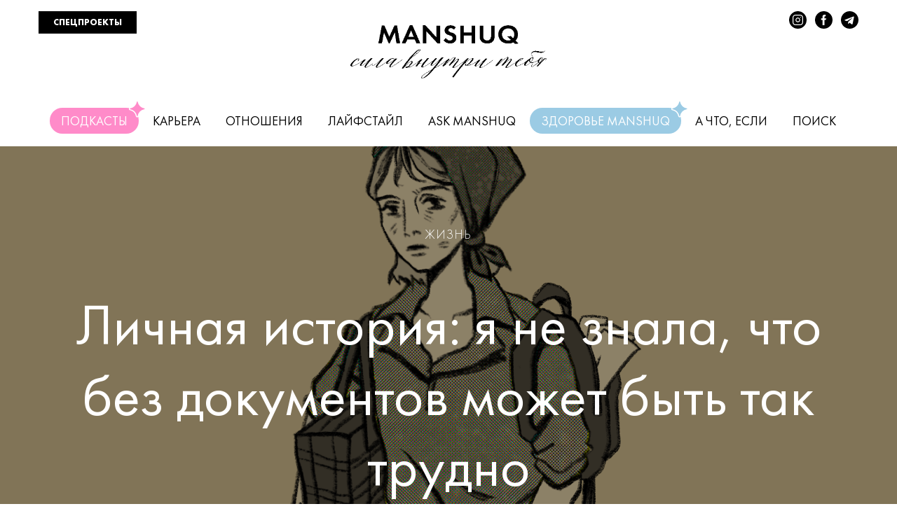

--- FILE ---
content_type: text/html; charset=UTF-8
request_url: https://manshuq.com/life-difficulties-without-docs-01-2021
body_size: 38885
content:
<!DOCTYPE html>
<html lang="ru">
<head>
    <!-- Yandex.Metrika counter -->
<script type="text/javascript" >
    (function(m,e,t,r,i,k,a){m[i]=m[i]||function(){(m[i].a=m[i].a||[]).push(arguments)};
        m[i].l=1*new Date();k=e.createElement(t),a=e.getElementsByTagName(t)[0],k.async=1,k.src=r,a.parentNode.insertBefore(k,a)})
    (window, document, "script", "https://mc.yandex.ru/metrika/tag.js", "ym");

    ym(52222003, "init", {
        clickmap:true,
        trackLinks:true,
        accurateTrackBounce:true
    });
</script>
<noscript><div><img src="https://mc.yandex.ru/watch/52222003" style="position:absolute; left:-9999px;" alt="" /></div></noscript>
<!-- /Yandex.Metrika counter -->

<!-- Global site tag (gtag.js) - Google Analytics -->
<script async src="https://www.googletagmanager.com/gtag/js?id=UA-113179229-1"></script>
<script>
    window.dataLayer = window.dataLayer || [];
    function gtag(){dataLayer.push(arguments);}
    gtag('js', new Date());

    gtag('config', 'UA-113179229-1');
</script>    <meta charset="utf-8">
<title>Личная история: я не знала, что без документов может быть так трудно - Manshuq</title>
<meta http-equiv="X-UA-Compatible" content="IE=edge">
<meta name="description" content="Отсутствие гражданства может стать серьёзным препятствием при поиске работы, даже если человек обладает всеми необходимыми знаниями и навыками. Так случилось с ещё одной героиней – Галиной Ивановой (имя изменено по её просьбе) из Таджикистана, с которой мы поговорили в рамках спецпроекта «Без границ» и у которой пока нет ни одной возможности реализовать себя в профессиональном плане из-за отсутствия документов." />
<meta name="keywords" content="без границ, оон, гражданство, паспорт, проблема эмиграции, эмигранты, эмигрант">
<meta name="viewport" content="width=device-width, initial-scale=1, minimum-scale=1, maximum-scale=1" />
<meta name="csrf-token" content="uPEwcVKgz4Mqnp14rB1rvh1cYNtJPJNRiSKA37lF">
<meta name="langUrl" content="">

<link rel="apple-touch-icon" sizes="180x180" href="/apple-touch-icon.png">
<link rel="icon" type="image/png" sizes="32x32" href="/favicon-32x32.png">
<link rel="icon" type="image/png" sizes="16x16" href="/favicon-16x16.png">
<link rel="manifest" href="/site.webmanifest" crossorigin="use-credentials">
<link rel="mask-icon" href="/safari-pinned-tab.svg" color="#5bbad5">
<meta name="msapplication-TileColor" content="#da532c">
<meta name="theme-color" content="#ffffff">

<meta property="host"                  content="https://manshuq.com" />
<meta property="og:url"                content="https://manshuq.com/life-difficulties-without-docs-01-2021" />
<meta property="og:type"               content="website" />
<meta property="og:title"              content="Личная история: я не знала, что без документов может быть так трудно - Manshuq" />
<meta property="og:description"        content="Отсутствие гражданства может стать серьёзным препятствием при поиске работы, даже если человек обладает всеми необходимыми знаниями и навыками. Так случилось с ещё одной героиней – Галиной Ивановой (имя изменено по её просьбе) из Таджикистана, с которой мы поговорили в рамках спецпроекта «Без границ» и у которой пока нет ни одной возможности реализовать себя в профессиональном плане из-за отсутствия документов."/>
<meta property="og:image"              content="https://manshuq.com/media/pages/1727/838.png" />

<meta name="twitter:card" content="summary" />
<meta name="twitter:site" content="@\Manshuq" />
<meta name="twitter:title" content="Личная история: я не знала, что без документов может быть так трудно - Manshuq"/>
<meta name="twitter:description" content="Отсутствие гражданства может стать серьёзным препятствием при поиске работы, даже если человек обладает всеми необходимыми знаниями и навыками. Так случилось с ещё одной героиней – Галиной Ивановой (имя изменено по её просьбе) из Таджикистана, с которой мы поговорили в рамках спецпроекта «Без границ» и у которой пока нет ни одной возможности реализовать себя в профессиональном плане из-за отсутствия документов." />
<meta name="twitter:image" content="https://manshuq.com/media/pages/1727/838.png" />

<meta name="author" content="Spaceduck">

<link rel="shortcut icon" type="image/png" href="/favicons/favicon-32x32.png"/>
<link rel="canonical" href="https://manshuq.com/life-difficulties-without-docs-01-2021">


<script data-ad-client="ca-pub-9916246257406027" async src="https://pagead2.googlesyndication.com/pagead/js/adsbygoogle.js"></script>
    <link type="text/css" href="/css/bootstrap.min.css" rel="stylesheet">
    <link type="text/css" href="/css/app.css?id=1092a141ff7d9c6b1187" rel="stylesheet">
    <script src="https://manshuq.com/js/jquery-3.3.1.min.js"></script>
    <script src="https://manshuq.com/js/bootstrap.bundle.min.js"></script>

    <script src="https://pagead2.googlesyndication.com/pagead/js/adsbygoogle.js"></script>
                <link type="text/css" href="/css/jquery.fancybox.min.css" rel="stylesheet">
                    <link rel="preload" href="https://manshuq.com/css/sal.css" as="style" onload="this.onload=null;this.rel='stylesheet'">
        <noscript><link rel="stylesheet" href="https://manshuq.com/css/sal.css"></noscript>

            <link type="text/css" href="/css/spacetilda.css?id=decdd692efb4d7a4aa92" rel="stylesheet">
</head>
<body class="body body-page-838">
<svg display="none" width="0" height="0" version="1.1" xmlns="http://www.w3.org/2000/svg"
     xmlns:xlink="http://www.w3.org/1999/xlink">
    <defs>


        <symbol id="mail_svg" viewBox="0 0 15 15">
            <path fill-rule="evenodd" clip-rule="evenodd" d="M7.5 15C3.35786 15 0 11.6421 0 7.5C0 3.35786 3.35786 0 7.5 0C11.6421 0 15 3.35786 15 7.5C15 11.6421 11.6421 15 7.5 15ZM7.6045 7.07908C8.2186 7.07908 11.2045 5.4 11.2045 5.4L11.2093 5.1C11.2093 4.76881 10.9405 4.5 10.6084 4.5H4.6006C4.2688 4.5 4 4.76881 4 5.1V5.3673C4 5.3673 7.0186 7.07908 7.6045 7.07908ZM4.0048 6.3C4.0045 6.3 7.0186 7.90407 7.6045 7.90407C8.2468 7.90407 11.2045 6.3 11.2045 6.3L11.2093 9.9C11.2093 10.2312 10.9405 10.5 10.6084 10.5H4.6006C4.2691 10.5 4 10.2312 4 9.9L4.0048 6.3Z"></path>
        </symbol>


        <symbol id="instagram_svg" viewBox="0 0 20 20">
            <path d="M13.0912 0H5.95053C2.66465 0 0 2.66465 0 5.95053V13.0912C0 16.377 2.66465 19.0417 5.95053 19.0417H13.0912C16.377 19.0417 19.0417 16.377 19.0417 13.0912V5.95053C19.0417 2.66465 16.377 0 13.0912 0ZM17.2565 13.0912C17.2565 15.3881 15.3881 17.2565 13.0912 17.2565H5.95053C3.65362 17.2565 1.78516 15.3881 1.78516 13.0912V5.95053C1.78516 3.65362 3.65362 1.78516 5.95053 1.78516H13.0912C15.3881 1.78516 17.2565 3.65362 17.2565 5.95053V13.0912Z"></path>
            <path d="M9.52092 4.76025C6.89198 4.76025 4.7605 6.89173 4.7605 9.52068C4.7605 12.1496 6.89198 14.2811 9.52092 14.2811C12.1499 14.2811 14.2813 12.1496 14.2813 9.52068C14.2813 6.89173 12.1499 4.76025 9.52092 4.76025ZM9.52092 12.4959C7.88096 12.4959 6.54566 11.1606 6.54566 9.52068C6.54566 7.87952 7.88096 6.54541 9.52092 6.54541C11.1609 6.54541 12.4962 7.87952 12.4962 9.52068C12.4962 11.1606 11.1609 12.4959 9.52092 12.4959Z"></path>
            <path d="M14.6377 5.0377C14.9881 5.0377 15.2721 4.7537 15.2721 4.40337C15.2721 4.05304 14.9881 3.76904 14.6377 3.76904C14.2874 3.76904 14.0034 4.05304 14.0034 4.40337C14.0034 4.7537 14.2874 5.0377 14.6377 5.0377Z"></path>
        </symbol>


        <symbol id="facebook_svg" viewBox="0 0 20 20">
            <path fill-rule="evenodd" clip-rule="evenodd" d="M2.42196 0H16.7032C18.0159 0 19.0834 1.06752 19.0834 2.38021V16.6615C19.0834 17.9742 18.0159 19.0417 16.7032 19.0417H2.42196C1.10927 19.0417 0.041748 17.9742 0.041748 16.6615V2.38021C0.041748 1.06752 1.10927 0 2.42196 0ZM13.1329 9.52066H16.1082L14.9181 12.4959H13.1329V19.0415H9.5626V12.4959H7.18239V9.52066H9.5626V7.14045C9.5626 5.16844 11.1609 3.57013 13.1329 3.57013H15.5131V6.54539H14.323C14.2699 6.54539 14.2176 6.54499 14.1664 6.54459C13.5834 6.54009 13.1329 6.5366 13.1329 7.14045V9.52066Z"></path>
        </symbol>

        <symbol id="youtube_svg" viewBox="0 0 20 20">
            <path d="M11.5506 11.2567C11.2531 11.2567 10.972 11.4219 10.7076 11.7524V9.75635H9.87708V15.8682H10.7076V15.4217C10.9803 15.7607 11.2611 15.9301 11.5506 15.9301C11.8894 15.9301 12.1083 15.7567 12.2076 15.4095C12.2653 15.2356 12.2943 14.9343 12.2943 14.5043V12.6943C12.2943 12.2564 12.2653 11.9505 12.2076 11.7771C12.1083 11.4299 11.8894 11.2567 11.5506 11.2567ZM11.4762 14.5664C11.4762 14.9718 11.3563 15.1737 11.1166 15.1737C10.9761 15.1737 10.8397 15.1077 10.7076 14.9757V12.1985C10.8397 12.0668 10.9761 12.0004 11.1166 12.0004C11.3561 12.0004 11.4762 12.2071 11.4762 12.6203V14.5664Z"></path>
            <path d="M14.1786 11.2563C13.7572 11.2563 13.4264 11.4137 13.1868 11.7275C13.0214 11.9502 12.9388 12.3063 12.9388 12.7934V14.393C12.9388 14.8806 13.0256 15.2355 13.1993 15.4589C13.4388 15.7733 13.7736 15.93 14.2034 15.93C14.6415 15.93 14.972 15.7649 15.1952 15.434C15.2944 15.2853 15.3564 15.1203 15.3812 14.9381C15.3976 14.8228 15.4059 14.6446 15.4059 14.4048V14.2934H14.5629C14.5629 14.3844 14.5629 14.4731 14.5629 14.5597C14.5629 14.6463 14.5607 14.7145 14.5567 14.7645C14.5525 14.8138 14.5507 14.8429 14.5507 14.8511C14.5011 15.0662 14.377 15.1731 14.1788 15.1731C13.8977 15.1731 13.7574 14.9623 13.7574 14.5412V13.7352H15.4061V12.7933C15.4061 12.3143 15.3193 11.9589 15.1458 11.7273C14.9225 11.4137 14.6002 11.2563 14.1786 11.2563ZM14.5753 13.0538H13.7571V12.632C13.7571 12.2106 13.8935 12.0001 14.1661 12.0001C14.439 12.0001 14.5753 12.2108 14.5753 12.632V13.0538Z"></path>
            <path d="M8.33961 14.7894C8.1578 15.0456 7.98419 15.1735 7.81897 15.1735C7.70309 15.1735 7.64115 15.1115 7.63317 14.9874C7.62473 14.9714 7.62074 14.8636 7.62074 14.6655V11.3184H6.80261V14.9134C6.80261 15.2278 6.82747 15.4505 6.87697 15.5826C6.95137 15.8146 7.12495 15.9299 7.39762 15.9299C7.70333 15.9299 8.01748 15.7438 8.33985 15.372V15.8679H9.17041V11.3184H8.33985V14.7894H8.33961Z"></path>
            <path d="M9.41835 6.64479C9.68278 6.64479 9.81508 6.43368 9.81508 6.01229V4.0781C9.81508 3.64849 9.68278 3.43359 9.41835 3.43359C9.1537 3.43359 9.02161 3.64849 9.02161 4.0781V6.01229C9.02161 6.43364 9.1537 6.64479 9.41835 6.64479Z"></path>
            <path d="M3.80249 10.6242H4.76938V15.8682H5.68676V10.6242H6.67847V9.75635H3.80249V10.6242Z"></path>
            <path d="M15.5549 0H3.65381C2.6703 0 1.82942 0.349539 1.13096 1.04734C0.4325 1.74625 0.083374 2.58693 0.083374 3.57041V15.4713C0.083374 16.4547 0.4325 17.2959 1.13096 17.9937C1.82921 18.6919 2.67009 19.0417 3.65381 19.0417H15.5549C16.5382 19.0417 17.379 18.6921 18.0775 17.9937C18.7757 17.2959 19.1251 16.4548 19.1251 15.4713V3.57041C19.1251 2.58689 18.7757 1.74621 18.0775 1.04734C17.3791 0.349539 16.5382 0 15.5549 0ZM11.3275 2.75207H12.158V6.1238C12.158 6.32227 12.1622 6.42992 12.1705 6.44638C12.1787 6.5791 12.2448 6.64485 12.3687 6.64485C12.5339 6.64485 12.7075 6.51696 12.8893 6.26034V2.75207H13.7199V7.33887H12.8893V6.84291C12.5503 7.21479 12.2322 7.40084 11.9347 7.40084C11.6701 7.40084 11.4925 7.2894 11.4017 7.06624C11.3522 6.91752 11.3273 6.69037 11.3273 6.38445V2.75207H11.3275ZM8.1909 4.2396C8.1909 3.76068 8.27769 3.40082 8.45131 3.16127C8.67443 2.84754 8.9968 2.69014 9.41819 2.69014C9.82292 2.69014 10.1453 2.84754 10.385 3.16127C10.5587 3.40102 10.6453 3.76068 10.6453 4.2396V5.8512C10.6453 6.34696 10.5585 6.70686 10.385 6.92953C10.1453 7.24389 9.82292 7.40067 9.41819 7.40067C8.9968 7.40067 8.67443 7.24368 8.45131 6.92953C8.27769 6.6904 8.1909 6.33095 8.1909 5.8512V4.2396ZM5.95964 1.17779L6.61679 3.59509L7.24887 1.17779H8.17868L7.06303 4.84745V7.3389H6.14569V4.84745C6.05466 4.39277 5.86462 3.74003 5.57537 2.88864C5.51742 2.69881 5.42216 2.41352 5.29007 2.03303C5.15776 1.65336 5.05851 1.36807 4.99255 1.17782H5.95964V1.17779ZM16.1747 16.1406C16.0919 16.4965 15.9162 16.7978 15.6478 17.0458C15.3791 17.2938 15.0671 17.4385 14.7118 17.4796C13.5795 17.6035 11.8769 17.6656 9.60441 17.6656C7.33143 17.6656 5.62904 17.6037 4.49697 17.4796C4.14151 17.4385 3.8295 17.2936 3.56107 17.0458C3.29243 16.7978 3.11672 16.4967 3.03433 16.1406C2.86894 15.4466 2.78635 14.3721 2.78635 12.9174C2.78635 11.4879 2.86894 10.4134 3.03433 9.69427C3.11692 9.33103 3.29264 9.02742 3.56107 8.7834C3.8295 8.53941 4.14574 8.39699 4.5094 8.35526C5.63324 8.23136 7.33167 8.16922 9.60462 8.16922C11.8856 8.16922 13.588 8.23115 14.7121 8.35526C15.0675 8.39699 15.3816 8.53921 15.6543 8.7834C15.9271 9.02738 16.1047 9.331 16.1873 9.69427C16.3443 10.3805 16.4229 11.4546 16.4229 12.9174C16.4225 14.3721 16.3399 15.4466 16.1747 16.1406Z"></path>
        </symbol>


        <symbol id="facebook_share_svg" viewBox="0 0 96.124 96.123">
            <path d="M72.089,0.02L59.624,0C45.62,0,36.57,9.285,36.57,23.656v10.907H24.037c-1.083,0-1.96,0.878-1.96,1.961v15.803
		c0,1.083,0.878,1.96,1.96,1.96h12.533v39.876c0,1.083,0.877,1.96,1.96,1.96h16.352c1.083,0,1.96-0.878,1.96-1.96V54.287h14.654
		c1.083,0,1.96-0.877,1.96-1.96l0.006-15.803c0-0.52-0.207-1.018-0.574-1.386c-0.367-0.368-0.867-0.575-1.387-0.575H56.842v-9.246
		c0-4.444,1.059-6.7,6.848-6.7l8.397-0.003c1.082,0,1.959-0.878,1.959-1.96V1.98C74.046,0.899,73.17,0.022,72.089,0.02z"></path>
        </symbol>

        <symbol id="vk_share_svg" viewBox="0 0 511.962 511.962">

            <path d="M507.399,370.471c-1.376-2.304-9.888-20.8-50.848-58.816c-42.88-39.808-37.12-33.344,14.528-102.176
			c31.456-41.92,44.032-67.52,40.096-78.464c-3.744-10.432-26.88-7.68-26.88-7.68l-76.928,0.448c0,0-5.696-0.768-9.952,1.76
			c-4.128,2.496-6.784,8.256-6.784,8.256s-12.192,32.448-28.448,60.032c-34.272,58.208-48,61.28-53.6,57.664
			c-13.024-8.416-9.76-33.856-9.76-51.904c0-56.416,8.544-79.936-16.672-86.016c-8.384-2.016-14.528-3.36-35.936-3.584
			c-27.456-0.288-50.72,0.096-63.872,6.528c-8.768,4.288-15.52,13.856-11.392,14.4c5.088,0.672,16.608,3.104,22.72,11.424
			c7.904,10.72,7.616,34.848,7.616,34.848s4.544,66.4-10.592,74.656c-10.4,5.664-24.64-5.888-55.2-58.72
			c-15.648-27.04-27.488-56.96-27.488-56.96s-2.272-5.568-6.336-8.544c-4.928-3.616-11.84-4.768-11.84-4.768l-73.152,0.448
			c0,0-10.976,0.32-15.008,5.088c-3.584,4.256-0.288,13.024-0.288,13.024s57.28,133.984,122.112,201.536
			c59.488,61.92,127.008,57.856,127.008,57.856h30.592c0,0,9.248-1.024,13.952-6.112c4.352-4.672,4.192-13.44,4.192-13.44
			s-0.608-41.056,18.464-47.104c18.784-5.952,42.912,39.68,68.48,57.248c19.328,13.28,34.016,10.368,34.016,10.368l68.384-0.96
			C488.583,400.807,524.359,398.599,507.399,370.471z"></path>
        </symbol>

        <symbol id="twitter_share_svg"  viewBox="0 0 512 512">
            <path d="M512,97.248c-19.04,8.352-39.328,13.888-60.48,16.576c21.76-12.992,38.368-33.408,46.176-58.016
			c-20.288,12.096-42.688,20.64-66.56,25.408C411.872,60.704,384.416,48,354.464,48c-58.112,0-104.896,47.168-104.896,104.992
			c0,8.32,0.704,16.32,2.432,23.936c-87.264-4.256-164.48-46.08-216.352-109.792c-9.056,15.712-14.368,33.696-14.368,53.056
			c0,36.352,18.72,68.576,46.624,87.232c-16.864-0.32-33.408-5.216-47.424-12.928c0,0.32,0,0.736,0,1.152
			c0,51.008,36.384,93.376,84.096,103.136c-8.544,2.336-17.856,3.456-27.52,3.456c-6.72,0-13.504-0.384-19.872-1.792
			c13.6,41.568,52.192,72.128,98.08,73.12c-35.712,27.936-81.056,44.768-130.144,44.768c-8.608,0-16.864-0.384-25.12-1.44
			C46.496,446.88,101.6,464,161.024,464c193.152,0,298.752-160,298.752-298.688c0-4.64-0.16-9.12-0.384-13.568
			C480.224,136.96,497.728,118.496,512,97.248z"></path>
        </symbol>

        <symbol id="whatsapp_svg" viewBox="0 0 90 90">
            <path d="M90,43.841c0,24.213-19.779,43.841-44.182,43.841c-7.747,0-15.025-1.98-21.357-5.455L0,90l7.975-23.522
		c-4.023-6.606-6.34-14.354-6.34-22.637C1.635,19.628,21.416,0,45.818,0C70.223,0,90,19.628,90,43.841z M45.818,6.982
		c-20.484,0-37.146,16.535-37.146,36.859c0,8.065,2.629,15.534,7.076,21.61L11.107,79.14l14.275-4.537
		c5.865,3.851,12.891,6.097,20.437,6.097c20.481,0,37.146-16.533,37.146-36.857S66.301,6.982,45.818,6.982z M68.129,53.938
		c-0.273-0.447-0.994-0.717-2.076-1.254c-1.084-0.537-6.41-3.138-7.4-3.495c-0.993-0.358-1.717-0.538-2.438,0.537
		c-0.721,1.076-2.797,3.495-3.43,4.212c-0.632,0.719-1.263,0.809-2.347,0.271c-1.082-0.537-4.571-1.673-8.708-5.333
		c-3.219-2.848-5.393-6.364-6.025-7.441c-0.631-1.075-0.066-1.656,0.475-2.191c0.488-0.482,1.084-1.255,1.625-1.882
		c0.543-0.628,0.723-1.075,1.082-1.793c0.363-0.717,0.182-1.344-0.09-1.883c-0.27-0.537-2.438-5.825-3.34-7.977
		c-0.902-2.15-1.803-1.792-2.436-1.792c-0.631,0-1.354-0.09-2.076-0.09c-0.722,0-1.896,0.269-2.889,1.344
		c-0.992,1.076-3.789,3.676-3.789,8.963c0,5.288,3.879,10.397,4.422,11.113c0.541,0.716,7.49,11.92,18.5,16.223
		C58.2,65.771,58.2,64.336,60.186,64.156c1.984-0.179,6.406-2.599,7.312-5.107C68.398,56.537,68.398,54.386,68.129,53.938z"></path>
        </symbol>


        <symbol id="arrow_top_svg" viewBox="0 0 64 64">
            <path d="M3.352,48.296l28.56-28.328l28.58,28.347c0.397,0.394,0.917,0.59,1.436,0.59c0.52,0,1.04-0.196,1.436-0.59   c0.793-0.787,0.793-2.062,0-2.849l-29.98-29.735c-0.2-0.2-0.494-0.375-0.757-0.475c-0.75-0.282-1.597-0.107-2.166,0.456   L0.479,45.447c-0.793,0.787-0.793,2.062,0,2.849C1.273,49.082,2.558,49.082,3.352,48.296z"></path>
        </symbol>

        <symbol id="arrow_left_svg" viewBox="0 0 129 129">
            <path d="m88.6,121.3c0.8,0.8 1.8,1.2 2.9,1.2s2.1-0.4 2.9-1.2c1.6-1.6 1.6-4.2 0-5.8l-51-51 51-51c1.6-1.6 1.6-4.2 0-5.8s-4.2-1.6-5.8,0l-54,53.9c-1.6,1.6-1.6,4.2 0,5.8l54,53.9z"></path>
        </symbol>

        <symbol id="arrow_right_svg" viewBox="0 0 129 129">
            <path d="m40.4,121.3c-0.8,0.8-1.8,1.2-2.9,1.2s-2.1-0.4-2.9-1.2c-1.6-1.6-1.6-4.2 0-5.8l51-51-51-51c-1.6-1.6-1.6-4.2 0-5.8 1.6-1.6 4.2-1.6 5.8,0l53.9,53.9c1.6,1.6 1.6,4.2 0,5.8l-53.9,53.9z"></path>
        </symbol>


        <symbol id="logo_svg" viewBox="0 0 5202 2911">
            <path d="M1380 1215c13,-4 32,-10 49,-16 17,-6 31,-13 43,-18 12,-5 23,-10 37,-17 15,-7 34,-17 51,-27 17,-10 31,-19 46,-31 15,-12 29,-26 47,-42 18,-15 38,-31 50,-41 12,-9 17,-12 20,-18 3,-6 5,-14 9,-23 4,-8 9,-16 21,-32 13,-16 32,-42 52,-64 19,-22 39,-40 49,-49 10,-9 12,-9 12,-6 0,3 -2,10 1,9 3,-1 11,-9 13,-9 2,0 -1,7 7,3 7,-4 25,-18 34,-24 9,-6 10,-4 2,5 -8,9 -26,26 -41,43 -15,17 -28,36 -36,51 -8,15 -14,28 -15,43 -9,120 97,52 133,19 25,-24 64,-51 81,-64 18,-13 17,-10 19,-8 2,1 7,0 8,2 1,2 -2,7 1,7 3,0 11,-5 15,-6 4,-1 5,2 -1,7 -6,5 -17,11 -28,22 -11,11 -22,27 -34,48 -12,22 -35,48 -34,66 6,84 270,189 537,186 260,-4 521,-114 566,-179 10,-14 17,-26 18,-53 1,-27 1,-64 -1,-97 -3,-33 -8,-63 -13,-84 -6,-21 -5,-40 -24,-56 -190,-169 -570,-151 -118,-681 32,-37 61,-64 75,-74 13,-10 11,-3 15,-4 5,-1 16,-9 19,-6 3,3 -4,17 -13,39 -9,22 -21,51 -24,79 -3,28 3,54 9,77 7,23 15,42 29,70 221,447 544,252 133,839 -71,102 96,334 151,414 29,42 61,78 89,116 28,38 52,77 65,98 13,21 15,25 11,27 -4,2 -13,3 -30,-1 -17,-4 -40,-14 -70,-37 -29,-23 -65,-59 -92,-83 -27,-25 -47,-38 -86,-48 -40,-10 -99,-16 -157,7 -58,24 -115,77 -153,112 -39,35 -60,50 -84,69 -24,19 -52,41 -73,56 -20,15 -33,23 -43,26 -9,3 -16,2 -14,-8 1,-10 22,-25 38,-91 25,-111 98,-246 -42,-257 -117,-9 -282,14 -390,65 -29,14 -62,32 -95,57 -33,25 -66,55 -99,86 -33,30 -66,61 -107,97 -41,36 -89,77 -117,94 -27,17 -34,8 -37,1 -3,-8 -3,-15 9,-26 12,-12 36,-27 66,-62 30,-34 65,-87 87,-123 22,-36 30,-55 35,-79 5,-24 4,-52 3,-81 -10,-221 -295,-257 -460,-249 -48,2 -87,6 -118,4 -31,-2 -55,-10 -75,-19 -20,-9 -35,-18 -44,-25 -9,-7 -10,-10 -11,-14 -1,-3 0,-7 3,-9 3,-2 9,-3 21,-7zm95 -3c118,-43 162,-101 260,-168 12,-8 52,0 55,-6 3,-6 -36,-43 -32,-51 3,-8 8,-15 21,-31 12,-16 31,-40 46,-58 15,-18 26,-28 26,-28 0,1 -11,12 -19,25 -8,13 -12,26 -18,47 -6,20 -14,48 -9,63 6,15 23,28 43,37 60,29 124,-35 162,-79 23,-27 46,-52 45,-45 -1,7 -32,44 -54,70 -22,25 -33,43 -39,60 -6,16 0,26 3,38 60,280 1048,282 1150,0 9,-25 31,-59 32,-90 2,-31 5,-70 2,-101 -3,-30 -11,-51 -15,-71 -5,-20 -6,-39 -17,-62 -11,-23 -32,-51 -48,-79 -90,-152 -136,-165 -62,-282 62,-97 -122,-241 1,-345 13,-11 11,-5 11,-2 0,2 2,0 5,3 2,3 5,11 1,29 -4,18 -15,46 -18,73 -3,27 2,52 9,73 20,67 21,93 49,149 47,93 102,189 131,264 14,36 22,59 31,88 8,29 14,57 18,84 4,27 6,54 4,84 -3,31 -11,65 -26,101 -15,36 -38,75 -51,102 -14,27 -17,43 -18,55 -35,281 317,520 323,572 -31,-6 -146,-165 -271,-213 -146,-77 -328,187 -419,275 -27,27 -43,48 -42,43 0,-5 17,-35 48,-101 31,-67 61,-168 61,-217 1,-85 -175,-95 -241,-94 -175,2 -380,117 -487,247 -27,33 -52,73 -92,108 -39,34 -86,74 -106,90 -20,16 -13,8 3,-10 17,-18 43,-45 70,-77 26,-32 52,-68 69,-100 17,-32 30,-65 40,-90 48,-214 -113,-356 -372,-355 -3,0 14,-9 31,-19 17,-9 34,-19 30,-19 -3,0 -6,0 -10,0 -3,0 -6,0 -10,0 -36,9 -102,33 -149,46 -86,24 -233,19 -232,-14 32,1 52,-10 78,-20zm1449 -1016c0,0 51,91 50,144 -1,52 -108,130 -80,226 -19,-15 -72,-80 -77,-139 -5,-59 85,-205 107,-230z"></path>
            <path d="M339 2423c-3,-26 -13,-47 -30,-62 -17,-16 -37,-23 -62,-23 -26,0 -47,7 -62,21 -15,14 -26,36 -31,64l184 0zm158 91l-346 0c0,35 9,62 27,82 18,19 43,29 75,29 24,0 45,-5 62,-14 17,-9 29,-23 38,-41l121 49c-14,35 -40,62 -77,81 -37,19 -82,29 -135,29 -79,0 -143,-22 -191,-66 -48,-44 -72,-102 -72,-175 0,-71 24,-130 72,-177 48,-47 109,-70 182,-70 75,0 135,24 178,71 44,48 65,113 65,196l0 8zm336 -312l1 2c11,20 18,37 21,52 3,-14 10,-30 20,-49 1,-2 2,-4 3,-5l79 -154 213 0 -220 318 244 343 -204 0 -112 -196c-5,-9 -10,-18 -13,-27 -4,-9 -7,-18 -10,-28 -3,10 -6,20 -9,29 -4,9 -8,18 -13,25l-113 196 -204 0 245 -347 -221 -315 214 0 79 154zm550 281c0,35 9,64 28,84 18,21 44,31 76,31 32,0 58,-10 77,-31 19,-21 28,-49 28,-84 0,-35 -9,-64 -28,-84 -19,-21 -44,-31 -77,-31 -32,0 -58,10 -76,31 -18,21 -28,49 -28,84zm-142 428l0 -658 148 0 0 77c20,-31 43,-54 69,-69 26,-15 54,-23 85,-23 64,0 115,22 153,66 38,44 57,103 57,178 0,73 -19,132 -57,177 -38,45 -87,68 -147,68 -38,0 -70,-7 -94,-21 -24,-14 -46,-37 -65,-70 1,9 3,20 3,33 1,13 1,29 1,48l0 194 -153 0zm922 -489c-3,-26 -13,-47 -30,-62 -17,-16 -37,-23 -62,-23 -26,0 -47,7 -62,21 -15,14 -26,36 -31,64l184 0zm158 91l-346 0c0,35 9,62 27,82 18,19 43,29 75,29 24,0 45,-5 62,-14 17,-9 29,-23 38,-41l121 49c-14,35 -40,62 -77,81 -37,19 -82,29 -135,29 -79,0 -143,-22 -191,-66 -48,-44 -72,-102 -72,-175 0,-71 24,-130 72,-177 48,-47 109,-70 182,-70 75,0 135,24 178,71 44,48 65,113 65,196l0 8zm93 196l0 -456 151 0 0 108c16,-39 37,-68 64,-88 27,-20 60,-29 98,-29 6,0 13,0 19,1 6,0 13,1 20,2l-15 147c-10,-3 -19,-6 -28,-7 -9,-2 -18,-2 -27,-2 -39,0 -69,12 -90,36 -21,24 -32,58 -32,102l0 189 -159 0zm436 0l0 -343 -68 0 0 -114 68 0 0 -136 158 0 0 136 68 0 0 114 -68 0 0 343 -158 0zm279 -154l0 -147 306 0 0 147 -306 0zm427 154l0 -700 161 0 0 700 -161 0zm280 -599c0,-24 9,-45 26,-62 17,-17 38,-26 62,-26 25,0 46,8 63,25 17,17 25,38 25,63 0,25 -9,46 -26,64 -17,17 -38,26 -63,26 -24,0 -45,-9 -62,-27 -17,-18 -26,-39 -26,-63zm8 599l0 -456 161 0 0 456 -161 0zm283 0l0 -456 147 0 0 93c21,-37 46,-64 74,-81 28,-17 62,-26 101,-26 29,0 56,5 79,14 23,10 42,23 56,41 12,15 21,34 26,56 5,22 8,55 8,98l0 261 -161 0 0 -244c0,-37 -6,-63 -18,-80 -12,-16 -31,-25 -57,-25 -33,0 -58,12 -73,37 -15,25 -23,65 -23,120l0 192 -158 0zm916 -287c-3,-26 -13,-47 -30,-62 -17,-16 -37,-23 -62,-23 -26,0 -47,7 -62,21 -15,14 -26,36 -31,64l184 0zm158 91l-346 0c0,35 9,62 27,82 18,19 43,29 75,29 24,0 45,-5 62,-14 17,-9 29,-23 38,-41l121 49c-14,35 -40,62 -77,81 -37,19 -82,29 -135,29 -79,0 -143,-22 -191,-66 -48,-44 -72,-102 -72,-175 0,-71 24,-130 72,-177 48,-47 109,-70 182,-70 75,0 135,24 178,71 44,48 65,113 65,196l0 8z"></path>
        </symbol>

        <svg id="logo_horizontal_svg" viewBox="0 0 143 34">
            <path fill-rule="evenodd" clip-rule="evenodd" d="M0.433212 21.655C0.664259 21.5839 1.00194 21.4773 1.30408 21.3707C1.60622 21.2641 1.85504 21.1397 2.06831 21.0508C2.28158 20.962 2.47709 20.8731 2.7259 20.7487C2.9925 20.6244 3.33018 20.4467 3.63232 20.269C3.93446 20.0913 4.18327 19.9314 4.44987 19.7181C4.71646 19.5049 4.96528 19.2561 5.28519 18.9718C5.6051 18.7053 5.96056 18.421 6.17383 18.2433C6.3871 18.0833 6.47597 18.03 6.52929 17.9234C6.5826 17.8168 6.61815 17.6746 6.68924 17.5147C6.76033 17.3726 6.8492 17.2304 7.06247 16.9461C7.29352 16.6618 7.6312 16.1998 7.98666 15.8089C8.32434 15.4179 8.6798 15.0981 8.85752 14.9382C9.03525 14.7782 9.0708 14.7782 9.0708 14.8315C9.0708 14.8849 9.03525 15.0092 9.08857 14.9915C9.14189 14.9737 9.28407 14.8315 9.31962 14.8315C9.35516 14.8315 9.30184 14.9559 9.44403 14.8849C9.56844 14.8138 9.88835 14.565 10.0483 14.4584C10.2083 14.3518 10.226 14.3873 10.0838 14.5472C9.94166 14.7072 9.62175 15.0092 9.35516 15.3113C9.08857 15.6134 8.85752 15.951 8.71534 16.2176C8.57316 16.4841 8.46652 16.7151 8.44875 16.9816C8.28879 19.114 10.1727 17.9056 10.8125 17.3193C11.2569 16.8928 11.95 16.413 12.2521 16.182C12.572 15.951 12.5543 16.0043 12.5898 16.0399C12.6254 16.0576 12.7142 16.0399 12.732 16.0754C12.7498 16.1109 12.6965 16.1998 12.7498 16.1998C12.8031 16.1998 12.9453 16.1109 13.0164 16.0932C13.0875 16.0754 13.1052 16.1287 12.9986 16.2176C12.892 16.3064 12.6965 16.413 12.5009 16.6085C12.3054 16.8039 12.1099 17.0883 11.8967 17.4614C11.6834 17.8523 11.2746 18.3143 11.2924 18.6342C11.399 20.1268 16.0911 21.9926 20.8364 21.9393C25.4573 21.8682 30.096 19.9136 30.8958 18.7586C31.0735 18.5098 31.1979 18.2966 31.2157 17.8168C31.2335 17.337 31.2335 16.6796 31.1979 16.0932C31.1446 15.5068 31.0558 14.9737 30.9669 14.6005C30.8603 14.2274 30.878 13.8898 30.5403 13.6055C27.1635 10.6024 20.4098 10.9223 28.4432 1.50452C29.0119 0.847052 29.5273 0.36728 29.7761 0.189586C30.0072 0.0118922 29.9716 0.136278 30.0427 0.118508C30.1316 0.100739 30.3271 -0.0414159 30.3804 0.0118922C30.4337 0.0652003 30.3093 0.313971 30.1493 0.704898C29.9894 1.09582 29.7761 1.61114 29.7228 2.10868C29.6695 2.60622 29.7761 3.06822 29.8828 3.47692C30.0072 3.88561 30.1493 4.22323 30.3982 4.72077C34.326 12.6637 40.0666 9.19866 32.762 19.6293C31.5001 21.4418 34.4681 25.5642 35.4456 26.9858C35.9611 27.7321 36.5298 28.3718 37.0274 29.047C37.5251 29.7223 37.9516 30.4153 38.1827 30.7884C38.4137 31.1616 38.4492 31.2327 38.3782 31.2682C38.3071 31.3038 38.1471 31.3215 37.845 31.2504C37.5428 31.1794 37.1341 31.0017 36.6009 30.593C36.0855 30.1843 35.4456 29.5446 34.9658 29.1181C34.4859 28.6739 34.1305 28.4429 33.4373 28.2652C32.7264 28.0875 31.6778 27.9809 30.647 28.3896C29.6162 28.816 28.6031 29.7578 27.9277 30.3797C27.2346 31.0017 26.8614 31.2682 26.4348 31.6058C26.0083 31.9434 25.5106 32.3344 25.1374 32.6009C24.782 32.8675 24.5509 33.0096 24.3732 33.0629C24.2132 33.1162 24.0888 33.0985 24.1244 32.9208C24.1421 32.7431 24.5154 32.4765 24.7997 31.3038C25.2441 29.3314 26.5415 26.9325 24.0533 26.737C21.9739 26.5771 19.0413 26.9858 17.1219 27.892C16.6065 28.1408 16.02 28.4607 15.4335 28.9049C14.847 29.3491 14.2605 29.8822 13.674 30.4331C13.0875 30.9661 12.5009 31.517 11.7723 32.1567C11.0436 32.7964 10.1905 33.5249 9.69285 33.827C9.21298 34.1291 9.08857 33.9692 9.03525 33.8448C8.98193 33.7026 8.98193 33.5782 9.19521 33.3828C9.40848 33.1695 9.83503 32.903 10.3682 32.2811C10.9014 31.6769 11.5234 30.7351 11.9144 30.0954C12.3054 29.4557 12.4476 29.1181 12.5365 28.6917C12.6254 28.2652 12.6076 27.7676 12.5898 27.2523C12.4121 23.3253 7.34683 22.6856 4.41432 22.8278C3.56123 22.8633 2.86809 22.9344 2.31713 22.8988C1.76617 22.8633 1.33963 22.7211 0.984169 22.5612C0.628713 22.4013 0.362121 22.2414 0.202166 22.117C0.0422104 21.9926 0.0244376 21.9393 0.0066648 21.8682C-0.011108 21.8149 0.0066648 21.7438 0.0599832 21.7083C0.113302 21.6728 0.219939 21.655 0.433212 21.5839V21.655ZM2.12163 21.6017C4.21882 20.8376 5.00082 19.807 6.74256 18.6164C6.95583 18.4743 7.66675 18.6164 7.72006 18.5098C7.77338 18.4032 7.08024 17.7457 7.15133 17.6036C7.20465 17.4614 7.29352 17.337 7.52456 17.0527C7.73784 16.7684 8.07552 16.3419 8.34211 16.0221C8.6087 15.7022 8.8042 15.5246 8.8042 15.5246C8.8042 15.5423 8.6087 15.7378 8.46652 15.9688C8.32434 16.1998 8.25325 16.4308 8.14661 16.8039C8.03997 17.1593 7.89779 17.6569 7.98666 17.9234C8.09329 18.19 8.39543 18.421 8.75089 18.5809C9.81726 19.0962 10.9547 17.959 11.6301 17.1771C12.0389 16.6973 12.4476 16.2531 12.4299 16.3775C12.4121 16.5019 11.8611 17.1593 11.4701 17.6213C11.0791 18.0656 10.8836 18.3854 10.777 18.6875C10.6704 18.9718 10.777 19.1495 10.8303 19.3627C11.8967 24.3382 29.4562 24.3737 31.269 19.3627C31.429 18.9185 31.82 18.3143 31.8378 17.7635C31.8733 17.2126 31.9266 16.5196 31.8733 15.9688C31.82 15.4357 31.6778 15.0625 31.6067 14.7072C31.5179 14.3518 31.5001 14.0142 31.3046 13.6055C31.1091 13.1968 30.7359 12.6992 30.4515 12.2017C28.8519 9.50074 28.0344 9.26973 29.3496 7.19072C30.4515 5.46709 27.1813 2.9083 29.3673 1.06028C29.5984 0.864822 29.5628 0.971438 29.5628 1.02475C29.5628 1.06028 29.5984 1.02475 29.6517 1.07805C29.6873 1.13136 29.7406 1.27352 29.6695 1.59337C29.5984 1.91321 29.4029 2.41076 29.3496 2.89053C29.2963 3.3703 29.3851 3.81454 29.5095 4.18769C29.865 5.37824 29.8828 5.84024 30.3804 6.83533C31.2157 8.48788 32.1932 10.1937 32.7086 11.5264C32.9575 12.1661 33.0996 12.5748 33.2596 13.0901C33.4018 13.6055 33.5084 14.103 33.5795 14.5828C33.6506 15.0625 33.6861 15.5423 33.6506 16.0754C33.5973 16.6263 33.4551 17.2304 33.1885 17.8701C32.9219 18.5098 32.5131 19.2028 32.2821 19.6826C32.0333 20.1624 31.9799 20.4467 31.9622 20.6599C31.3401 25.6531 37.5962 29.9 37.7028 30.824C37.1518 30.7174 35.108 27.892 32.8864 27.0391C30.2915 25.6709 27.0569 30.362 25.4396 31.9257C24.9597 32.4055 24.6753 32.7786 24.6931 32.6898C24.6931 32.6009 24.9952 32.0678 25.5462 30.8951C26.0971 29.7045 26.6303 27.9098 26.6303 27.0391C26.6481 25.5287 23.5201 25.351 22.3471 25.3688C19.2368 25.4043 15.5934 27.4478 13.6917 29.7578C13.2119 30.3442 12.7675 31.055 12.0566 31.6769C11.3635 32.2811 10.5282 32.9918 10.1727 33.2761C9.81726 33.5605 9.94166 33.4183 10.226 33.0985C10.5282 32.7786 10.9903 32.2988 11.4701 31.7302C11.9322 31.1616 12.3943 30.5219 12.6965 29.9533C12.9986 29.3847 13.2296 28.7983 13.4074 28.354C14.2605 24.5514 11.399 22.0281 6.79588 22.0459C6.74256 22.0459 7.0447 21.886 7.34683 21.7083C7.64897 21.5484 7.95111 21.3707 7.88002 21.3707C7.8267 21.3707 7.77338 21.3707 7.70229 21.3707C7.64897 21.3707 7.59565 21.3707 7.52456 21.3707C6.88474 21.5306 5.71174 21.9571 4.87641 22.1881C3.34795 22.6145 0.73535 22.5257 0.753123 21.9393C1.32185 21.9571 1.67731 21.7616 2.1394 21.5839L2.12163 21.6017ZM27.8744 3.548C27.8744 3.548 28.7808 5.16501 28.7631 6.10679C28.7453 7.03079 26.8436 8.4168 27.3412 10.1227C27.0036 9.85612 26.0616 8.70111 25.9727 7.65272C25.8839 6.60433 27.4834 4.01 27.8744 3.56577V3.548Z"></path>
            <path d="M55.6927 18.3565C55.6393 17.8945 55.4616 17.5214 55.1595 17.2548C54.8573 16.9705 54.5019 16.8461 54.0576 16.8461C53.5955 16.8461 53.2222 16.9705 52.9556 17.2193C52.6891 17.468 52.4936 17.859 52.4047 18.3565H55.6749H55.6927ZM58.5008 19.9735H52.3514C52.3514 20.5955 52.5113 21.0752 52.8312 21.4306C53.1511 21.7682 53.5955 21.9459 54.1642 21.9459C54.5907 21.9459 54.964 21.8571 55.2661 21.6972C55.5682 21.5372 55.7815 21.2885 55.9415 20.9686L58.092 21.8393C57.8432 22.4612 57.3811 22.941 56.7235 23.2786C56.0659 23.6162 55.2661 23.7939 54.3242 23.7939C52.9201 23.7939 51.7826 23.403 50.9295 22.6212C50.0764 21.8393 49.6499 20.8087 49.6499 19.5115C49.6499 18.2499 50.0764 17.2015 50.9295 16.3663C51.7826 15.5312 52.8668 15.1225 54.1642 15.1225C55.4972 15.1225 56.5635 15.549 57.3278 16.3841C58.1098 17.237 58.483 18.3921 58.483 19.8669V20.0091L58.5008 19.9735ZM64.4724 14.4295L64.4902 14.465C64.6857 14.8204 64.8101 15.1225 64.8634 15.389C64.9167 15.1403 65.0412 14.856 65.2189 14.5183C65.2367 14.4828 65.2544 14.4473 65.2722 14.4295L66.6763 11.693H70.4619L66.5518 17.3437L70.8884 23.4386H67.2628L65.2722 19.9558C65.1833 19.7958 65.0945 19.6359 65.0412 19.476C64.9701 19.3161 64.9167 19.1561 64.8634 18.9784C64.8101 19.1561 64.7568 19.3338 64.7035 19.4938C64.6324 19.6537 64.5613 19.8136 64.4724 19.938L62.4641 23.4208H58.8384L63.1928 17.2548L59.265 11.6575H63.0684L64.4724 14.3939V14.4295ZM74.2475 19.4227C74.2475 20.0446 74.4074 20.5599 74.7451 20.9153C75.065 21.2885 75.5271 21.4662 76.0958 21.4662C76.6646 21.4662 77.1267 21.2885 77.4643 20.9153C77.802 20.5421 77.962 20.0446 77.962 19.4227C77.962 18.8008 77.802 18.2854 77.4643 17.9301C77.1267 17.5569 76.6823 17.3792 76.0958 17.3792C75.5271 17.3792 75.065 17.5569 74.7451 17.9301C74.4252 18.3032 74.2475 18.8008 74.2475 19.4227ZM71.7237 27.028V15.3357H74.3541V16.704C74.7096 16.1531 75.1183 15.7444 75.5804 15.4779C76.0425 15.2113 76.5402 15.0692 77.0911 15.0692C78.2286 15.0692 79.135 15.4601 79.8104 16.242C80.4857 17.0238 80.8234 18.0722 80.8234 19.4049C80.8234 20.7021 80.4857 21.7505 79.8104 22.5501C79.135 23.3497 78.2641 23.7584 77.1978 23.7584C76.5224 23.7584 75.9537 23.634 75.5271 23.3852C75.1006 23.1365 74.7096 22.7278 74.3719 22.1414C74.3897 22.3013 74.4252 22.4968 74.4252 22.7278C74.443 22.9588 74.443 23.2431 74.443 23.5807V27.028H71.7237ZM88.1103 18.3387C88.0569 17.8767 87.8792 17.5036 87.5771 17.237C87.2749 16.9527 86.9195 16.8284 86.4752 16.8284C86.0131 16.8284 85.6398 16.9527 85.3732 17.2015C85.1067 17.4503 84.9112 17.8412 84.8223 18.3387H88.0925H88.1103ZM90.9184 19.9558H84.769C84.769 20.5777 84.9289 21.0575 85.2488 21.4128C85.5687 21.7505 86.0131 21.9282 86.5818 21.9282C87.0083 21.9282 87.3816 21.8393 87.6837 21.6794C87.9859 21.5195 88.1991 21.2707 88.3591 20.9508L90.5096 21.8215C90.2608 22.4435 89.7987 22.9232 89.1411 23.2609C88.4835 23.5985 87.6837 23.7762 86.7418 23.7762C85.3377 23.7762 84.2002 23.3852 83.3471 22.6034C82.4941 21.8215 82.0675 20.7909 82.0675 19.4938C82.0675 18.2321 82.4941 17.1837 83.3471 16.3486C84.2002 15.5134 85.2844 15.1047 86.5818 15.1047C87.9148 15.1047 88.9811 15.5312 89.7454 16.3663C90.5274 17.2193 90.9006 18.3743 90.9006 19.8491V19.9913L90.9184 19.9558ZM92.5712 23.4386V15.3357H95.2549V17.2548C95.5393 16.5618 95.9125 16.0465 96.3924 15.6911C96.8723 15.3357 97.4588 15.1758 98.1341 15.1758C98.2408 15.1758 98.3652 15.1758 98.4718 15.1936C98.5784 15.1936 98.7029 15.2113 98.8273 15.2291L98.5607 17.8412C98.3829 17.7879 98.223 17.7346 98.063 17.7168C97.9031 17.6813 97.7431 17.6813 97.5832 17.6813C96.89 17.6813 96.3568 17.8945 95.9836 18.321C95.6104 18.7474 95.4149 19.3516 95.4149 20.1335V23.4919H92.589L92.5712 23.4386ZM100.32 23.4386V17.3437H99.1116V15.318H100.32V12.9013H103.128V15.318H104.337V17.3437H103.128V23.4386H100.32ZM105.279 20.7021V18.09H110.717V20.7021H105.279ZM112.868 23.4386V11H115.729V23.4386H112.868ZM117.844 12.7947C117.844 12.3682 118.004 11.9951 118.306 11.693C118.608 11.3909 118.982 11.231 119.408 11.231C119.852 11.231 120.226 11.3732 120.528 11.6752C120.83 11.9773 120.972 12.3505 120.972 12.7947C120.972 13.2389 120.812 13.6121 120.51 13.9319C120.208 14.234 119.835 14.3939 119.39 14.3939C118.964 14.3939 118.591 14.234 118.288 13.9142C117.986 13.5943 117.826 13.2212 117.826 12.7947H117.844ZM117.986 23.4386V15.3357H120.848V23.4386H117.986ZM123.016 23.4386V15.3357H125.629V16.9883C126.002 16.3308 126.446 15.851 126.944 15.549C127.441 15.2469 128.046 15.087 128.739 15.087C129.254 15.087 129.734 15.1758 130.143 15.3357C130.552 15.5134 130.889 15.7444 131.138 16.0643C131.352 16.3308 131.511 16.6684 131.6 17.0594C131.689 17.4503 131.743 18.0367 131.743 18.8008V23.4386H128.881V19.1028C128.881 18.4454 128.774 17.9834 128.561 17.6813C128.348 17.397 128.01 17.237 127.548 17.237C126.962 17.237 126.517 17.4503 126.251 17.8945C125.984 18.3387 125.842 19.0495 125.842 20.0268V23.4386H123.034H123.016ZM139.296 18.3387C139.243 17.8767 139.065 17.5036 138.763 17.237C138.461 16.9527 138.105 16.8284 137.661 16.8284C137.199 16.8284 136.826 16.9527 136.559 17.2015C136.292 17.4503 136.097 17.8412 136.008 18.3387H139.278H139.296ZM142.104 19.9558H135.955C135.955 20.5777 136.115 21.0575 136.435 21.4128C136.754 21.7505 137.199 21.9282 137.767 21.9282C138.194 21.9282 138.567 21.8393 138.869 21.6794C139.172 21.5195 139.385 21.2707 139.545 20.9508L141.695 21.8215C141.446 22.4435 140.984 22.9232 140.327 23.2609C139.669 23.5985 138.869 23.7762 137.927 23.7762C136.523 23.7762 135.386 23.3852 134.533 22.6034C133.68 21.8215 133.253 20.7909 133.253 19.4938C133.253 18.2321 133.68 17.1837 134.533 16.3486C135.386 15.5134 136.47 15.1047 137.767 15.1047C139.1 15.1047 140.167 15.5312 140.931 16.3663C141.713 17.2193 142.086 18.3743 142.086 19.8491V19.9913L142.104 19.9558Z" ></path>
        </svg>



        <symbol id="logo_mono_svg" viewBox="0 0 5202 2911">
            <path d="M1380 1215c13,-4 32,-10 49,-16 17,-6 31,-13 43,-18 12,-5 23,-10 37,-17 15,-7 34,-17 51,-27 17,-10 31,-19 46,-31 15,-12 29,-26 47,-42 18,-15 38,-31 50,-41 12,-9 17,-12 20,-18 3,-6 5,-14 9,-23 4,-8 9,-16 21,-32 13,-16 32,-42 52,-64 19,-22 39,-40 49,-49 10,-9 12,-9 12,-6 0,3 -2,10 1,9 3,-1 11,-9 13,-9 2,0 -1,7 7,3 7,-4 25,-18 34,-24 9,-6 10,-4 2,5 -8,9 -26,26 -41,43 -15,17 -28,36 -36,51 -8,15 -14,28 -15,43 -9,120 97,52 133,19 25,-24 64,-51 81,-64 18,-13 17,-10 19,-8 2,1 7,0 8,2 1,2 -2,7 1,7 3,0 11,-5 15,-6 4,-1 5,2 -1,7 -6,5 -17,11 -28,22 -11,11 -22,27 -34,48 -12,22 -35,48 -34,66 6,84 270,189 537,186 260,-4 521,-114 566,-179 10,-14 17,-26 18,-53 1,-27 1,-64 -1,-97 -3,-33 -8,-63 -13,-84 -6,-21 -5,-40 -24,-56 -190,-169 -570,-151 -118,-681 32,-37 61,-64 75,-74 13,-10 11,-3 15,-4 5,-1 16,-9 19,-6 3,3 -4,17 -13,39 -9,22 -21,51 -24,79 -3,28 3,54 9,77 7,23 15,42 29,70 221,447 544,252 133,839 -71,102 96,334 151,414 29,42 61,78 89,116 28,38 52,77 65,98 13,21 15,25 11,27 -4,2 -13,3 -30,-1 -17,-4 -40,-14 -70,-37 -29,-23 -65,-59 -92,-83 -27,-25 -47,-38 -86,-48 -40,-10 -99,-16 -157,7 -58,24 -115,77 -153,112 -39,35 -60,50 -84,69 -24,19 -52,41 -73,56 -20,15 -33,23 -43,26 -9,3 -16,2 -14,-8 1,-10 22,-25 38,-91 25,-111 98,-246 -42,-257 -117,-9 -282,14 -390,65 -29,14 -62,32 -95,57 -33,25 -66,55 -99,86 -33,30 -66,61 -107,97 -41,36 -89,77 -117,94 -27,17 -34,8 -37,1 -3,-8 -3,-15 9,-26 12,-12 36,-27 66,-62 30,-34 65,-87 87,-123 22,-36 30,-55 35,-79 5,-24 4,-52 3,-81 -10,-221 -295,-257 -460,-249 -48,2 -87,6 -118,4 -31,-2 -55,-10 -75,-19 -20,-9 -35,-18 -44,-25 -9,-7 -10,-10 -11,-14 -1,-3 0,-7 3,-9 3,-2 9,-3 21,-7zm95 -3c118,-43 162,-101 260,-168 12,-8 52,0 55,-6 3,-6 -36,-43 -32,-51 3,-8 8,-15 21,-31 12,-16 31,-40 46,-58 15,-18 26,-28 26,-28 0,1 -11,12 -19,25 -8,13 -12,26 -18,47 -6,20 -14,48 -9,63 6,15 23,28 43,37 60,29 124,-35 162,-79 23,-27 46,-52 45,-45 -1,7 -32,44 -54,70 -22,25 -33,43 -39,60 -6,16 0,26 3,38 60,280 1048,282 1150,0 9,-25 31,-59 32,-90 2,-31 5,-70 2,-101 -3,-30 -11,-51 -15,-71 -5,-20 -6,-39 -17,-62 -11,-23 -32,-51 -48,-79 -90,-152 -136,-165 -62,-282 62,-97 -122,-241 1,-345 13,-11 11,-5 11,-2 0,2 2,0 5,3 2,3 5,11 1,29 -4,18 -15,46 -18,73 -3,27 2,52 9,73 20,67 21,93 49,149 47,93 102,189 131,264 14,36 22,59 31,88 8,29 14,57 18,84 4,27 6,54 4,84 -3,31 -11,65 -26,101 -15,36 -38,75 -51,102 -14,27 -17,43 -18,55 -35,281 317,520 323,572 -31,-6 -146,-165 -271,-213 -146,-77 -328,187 -419,275 -27,27 -43,48 -42,43 0,-5 17,-35 48,-101 31,-67 61,-168 61,-217 1,-85 -175,-95 -241,-94 -175,2 -380,117 -487,247 -27,33 -52,73 -92,108 -39,34 -86,74 -106,90 -20,16 -13,8 3,-10 17,-18 43,-45 70,-77 26,-32 52,-68 69,-100 17,-32 30,-65 40,-90 48,-214 -113,-356 -372,-355 -3,0 14,-9 31,-19 17,-9 34,-19 30,-19 -3,0 -6,0 -10,0 -3,0 -6,0 -10,0 -36,9 -102,33 -149,46 -86,24 -233,19 -232,-14 32,1 52,-10 78,-20zm1449 -1016c0,0 51,91 50,144 -1,52 -108,130 -80,226 -19,-15 -72,-80 -77,-139 -5,-59 85,-205 107,-230z"></path>
            <path d="M339 2423c-3,-26 -13,-47 -30,-62 -17,-16 -37,-23 -62,-23 -26,0 -47,7 -62,21 -15,14 -26,36 -31,64l184 0zm158 91l-346 0c0,35 9,62 27,82 18,19 43,29 75,29 24,0 45,-5 62,-14 17,-9 29,-23 38,-41l121 49c-14,35 -40,62 -77,81 -37,19 -82,29 -135,29 -79,0 -143,-22 -191,-66 -48,-44 -72,-102 -72,-175 0,-71 24,-130 72,-177 48,-47 109,-70 182,-70 75,0 135,24 178,71 44,48 65,113 65,196l0 8zm336 -312l1 2c11,20 18,37 21,52 3,-14 10,-30 20,-49 1,-2 2,-4 3,-5l79 -154 213 0 -220 318 244 343 -204 0 -112 -196c-5,-9 -10,-18 -13,-27 -4,-9 -7,-18 -10,-28 -3,10 -6,20 -9,29 -4,9 -8,18 -13,25l-113 196 -204 0 245 -347 -221 -315 214 0 79 154zm550 281c0,35 9,64 28,84 18,21 44,31 76,31 32,0 58,-10 77,-31 19,-21 28,-49 28,-84 0,-35 -9,-64 -28,-84 -19,-21 -44,-31 -77,-31 -32,0 -58,10 -76,31 -18,21 -28,49 -28,84zm-142 428l0 -658 148 0 0 77c20,-31 43,-54 69,-69 26,-15 54,-23 85,-23 64,0 115,22 153,66 38,44 57,103 57,178 0,73 -19,132 -57,177 -38,45 -87,68 -147,68 -38,0 -70,-7 -94,-21 -24,-14 -46,-37 -65,-70 1,9 3,20 3,33 1,13 1,29 1,48l0 194 -153 0zm922 -489c-3,-26 -13,-47 -30,-62 -17,-16 -37,-23 -62,-23 -26,0 -47,7 -62,21 -15,14 -26,36 -31,64l184 0zm158 91l-346 0c0,35 9,62 27,82 18,19 43,29 75,29 24,0 45,-5 62,-14 17,-9 29,-23 38,-41l121 49c-14,35 -40,62 -77,81 -37,19 -82,29 -135,29 -79,0 -143,-22 -191,-66 -48,-44 -72,-102 -72,-175 0,-71 24,-130 72,-177 48,-47 109,-70 182,-70 75,0 135,24 178,71 44,48 65,113 65,196l0 8zm93 196l0 -456 151 0 0 108c16,-39 37,-68 64,-88 27,-20 60,-29 98,-29 6,0 13,0 19,1 6,0 13,1 20,2l-15 147c-10,-3 -19,-6 -28,-7 -9,-2 -18,-2 -27,-2 -39,0 -69,12 -90,36 -21,24 -32,58 -32,102l0 189 -159 0zm436 0l0 -343 -68 0 0 -114 68 0 0 -136 158 0 0 136 68 0 0 114 -68 0 0 343 -158 0zm279 -154l0 -147 306 0 0 147 -306 0zm427 154l0 -700 161 0 0 700 -161 0zm280 -599c0,-24 9,-45 26,-62 17,-17 38,-26 62,-26 25,0 46,8 63,25 17,17 25,38 25,63 0,25 -9,46 -26,64 -17,17 -38,26 -63,26 -24,0 -45,-9 -62,-27 -17,-18 -26,-39 -26,-63zm8 599l0 -456 161 0 0 456 -161 0zm283 0l0 -456 147 0 0 93c21,-37 46,-64 74,-81 28,-17 62,-26 101,-26 29,0 56,5 79,14 23,10 42,23 56,41 12,15 21,34 26,56 5,22 8,55 8,98l0 261 -161 0 0 -244c0,-37 -6,-63 -18,-80 -12,-16 -31,-25 -57,-25 -33,0 -58,12 -73,37 -15,25 -23,65 -23,120l0 192 -158 0zm916 -287c-3,-26 -13,-47 -30,-62 -17,-16 -37,-23 -62,-23 -26,0 -47,7 -62,21 -15,14 -26,36 -31,64l184 0zm158 91l-346 0c0,35 9,62 27,82 18,19 43,29 75,29 24,0 45,-5 62,-14 17,-9 29,-23 38,-41l121 49c-14,35 -40,62 -77,81 -37,19 -82,29 -135,29 -79,0 -143,-22 -191,-66 -48,-44 -72,-102 -72,-175 0,-71 24,-130 72,-177 48,-47 109,-70 182,-70 75,0 135,24 178,71 44,48 65,113 65,196l0 8z"></path>
        </symbol>


        <symbol id="menu_svg" viewBox="0 0 344.339 344.339" >
            <rect y="46.06" width="344.339" height="29.52"></rect>
            <rect y="156.506" width="344.339" height="29.52"></rect>
            <rect y="268.748" width="344.339" height="29.531"></rect>
        </symbol>

        <symbol id="heart_circle_svg" viewBox="0 0 22 22">
            <path fill-rule="evenodd" clip-rule="evenodd" d="M11 0C4.92487 0 0 4.92487 0 11C0 17.0751 4.92487 22 11 22C17.0751 22 22 17.0751 22 11C22 4.92487 17.0751 0 11 0ZM6.19901 7.31676C7.34668 6.22556 10.0123 6.22556 11.16 8.40796C12.3077 6.22556 14.9733 6.22556 16.121 7.31676C17.2687 8.40796 17.6353 10.59 16.4877 12.7728C15.7574 14.2599 13.3746 15.7501 11.6528 16.8269C11.4812 16.9342 11.3162 17.0374 11.16 17.1361C11.0038 17.0374 10.8388 16.9342 10.6672 16.8269C8.94538 15.7501 6.56258 14.2599 5.83235 12.7728C4.68468 10.59 5.05135 8.40796 6.19901 7.31676Z"></path>
        </symbol>

        <symbol id="phone_svg" viewBox="0 0 15 15">
            <path d="M14.1429 12.0268C14.1429 11.9565 14.1429 11.8862 14.1127 11.8158C14.0424 11.6049 13.5502 11.3839 13.3493 11.2835C12.7768 10.9621 12.1942 10.6507 11.6317 10.3192C11.3705 10.1585 11.0491 9.85714 10.7377 9.85714C10.125 9.85714 9.23103 11.6752 8.68862 11.6752C8.41741 11.6752 8.06585 11.4241 7.82478 11.2835C5.99665 10.269 4.73103 9.00335 3.71652 7.17522C3.57589 6.93415 3.32478 6.58259 3.32478 6.31138C3.32478 5.76897 5.14286 4.875 5.14286 4.26228C5.14286 3.95089 4.84152 3.62946 4.6808 3.3683C4.34933 2.8058 4.03795 2.22321 3.71652 1.65067C3.61607 1.44978 3.39509 0.957589 3.18415 0.887276C3.11384 0.857142 3.04353 0.857142 2.97321 0.857142C2.61161 0.857142 1.90848 1.01786 1.57701 1.16853C1.08482 1.37946 0.763393 1.94196 0.512277 2.39397C0.190848 2.98661 0 3.58929 0 4.26228C0 5.19643 0.381696 6.04018 0.69308 6.89397C0.914063 7.5067 1.18527 8.09933 1.52679 8.65179C2.58147 10.3594 4.64062 12.4185 6.34821 13.4732C6.90067 13.8147 7.4933 14.0859 8.10603 14.3069C8.95982 14.6183 9.80357 15 10.7377 15C11.4107 15 12.0134 14.8092 12.606 14.4877C13.058 14.2366 13.6205 13.9152 13.8315 13.423C13.9821 13.0915 14.1429 12.3884 14.1429 12.0268Z"></path>
        </symbol>


        <symbol id="heart_svg" viewBox="0 0 16 14">
            <path d="M14.691,1.301 C13.853,0.462 12.738,-0.000 11.552,-0.000 C10.366,-0.000 9.252,0.462 8.413,1.301 L8.000,1.715 L7.587,1.301 C6.748,0.462 5.633,-0.000 4.447,-0.000 C3.262,-0.000 2.147,0.462 1.308,1.301 C-0.422,3.035 -0.422,5.855 1.308,7.588 L7.511,13.798 C7.612,13.900 7.739,13.962 7.870,13.986 C7.915,13.995 7.959,13.999 8.004,13.999 C8.179,13.999 8.355,13.932 8.489,13.798 L14.691,7.588 C16.422,5.855 16.422,3.035 14.691,1.301 ZM13.721,6.617 L8.000,12.346 L2.278,6.617 C1.082,5.419 1.082,3.470 2.278,2.272 C2.858,1.692 3.628,1.373 4.447,1.373 C5.267,1.373 6.037,1.692 6.616,2.272 L7.515,3.172 C7.772,3.429 8.227,3.429 8.485,3.172 L9.383,2.272 C9.962,1.692 10.733,1.373 11.552,1.373 C12.372,1.373 13.142,1.692 13.721,2.272 C14.918,3.470 14.918,5.419 13.721,6.617 Z"></path>
        </symbol>

        <symbol id="cart_filled_svg" viewBox="0 0 24 22">
            <path d="M22.005 12.9473L23.9747 4.0098C24.1169 3.3645 23.6413 2.75 22.9996 2.75H6.63367L6.25175 0.82457C6.15658 0.344652 5.74708 0 5.27204 0H1C0.447708 0 0 0.461699 0 1.03125V1.71875C0 2.2883 0.447708 2.75 1 2.75H3.91179L6.83879 17.507C6.13854 17.9223 5.66667 18.7009 5.66667 19.5938C5.66667 20.9227 6.71133 22 8 22C9.28867 22 10.3333 20.9227 10.3333 19.5938C10.3333 18.9203 10.0647 18.3118 9.63233 17.875H18.3676C17.9353 18.3118 17.6667 18.9203 17.6667 19.5938C17.6667 20.9227 18.7113 22 20 22C21.2887 22 22.3333 20.9227 22.3333 19.5938C22.3333 18.641 21.7963 17.8178 21.0175 17.4279L21.2474 16.3848C21.3896 15.7395 20.914 15.125 20.2723 15.125H9.08821L8.8155 13.75H21.0299C21.4968 13.75 21.9015 13.4168 22.005 12.9473Z"></path>
        </symbol>


        <symbol id="cart_svg" viewBox="0 0 28 25">
            <path d="M27.399,3.581 L5.201,3.581 C5.158,3.581 5.119,3.596 5.078,3.605 L4.175,0.632 C4.165,0.600 4.143,0.576 4.129,0.547 C4.104,0.241 3.853,-0.001 3.538,-0.001 C3.538,-0.001 3.537,-0.001 3.536,-0.001 L0.599,0.011 C0.267,0.013 -0.000,0.281 0.001,0.609 C0.002,0.937 0.270,1.202 0.601,1.202 C0.602,1.202 0.603,1.202 0.603,1.202 L3.091,1.191 L8.835,20.093 C8.264,20.610 7.900,21.347 7.900,22.173 C7.900,23.733 9.176,24.999 10.750,24.999 C12.324,24.999 13.600,23.733 13.600,22.173 C13.600,21.766 13.510,21.382 13.354,21.033 L21.645,21.033 C21.489,21.382 21.399,21.766 21.399,22.173 C21.399,23.733 22.675,24.999 24.249,24.999 C25.823,24.999 27.099,23.733 27.099,22.173 C27.099,20.613 25.822,19.347 24.249,19.347 C23.651,19.347 23.098,19.531 22.639,19.843 L12.359,19.843 C11.901,19.531 11.347,19.347 10.750,19.347 C10.453,19.347 10.172,19.404 9.903,19.488 L9.046,16.669 L24.161,16.657 C24.426,16.657 24.644,16.484 24.723,16.248 C24.743,16.210 24.765,16.174 24.778,16.131 L27.977,4.431 C27.997,4.357 28.000,4.283 27.991,4.211 C27.992,4.198 27.999,4.188 27.999,4.176 C27.999,3.847 27.730,3.581 27.399,3.581 ZM24.249,20.536 C25.160,20.536 25.899,21.270 25.899,22.172 C25.899,23.075 25.160,23.809 24.249,23.809 C23.339,23.809 22.600,23.075 22.600,22.172 C22.600,21.270 23.339,20.536 24.249,20.536 ZM10.750,20.536 C11.661,20.536 12.400,21.270 12.400,22.172 C12.400,23.075 11.661,23.809 10.750,23.809 C9.840,23.809 9.101,23.075 9.101,22.172 C9.101,21.270 9.840,20.536 10.750,20.536 ZM23.716,15.468 L8.686,15.480 L5.432,4.771 L26.642,4.771 L23.716,15.468 Z"></path>
        </symbol>

        <symbol viewBox="0 0 64 64" id="close_svg">
            <path d="M28.941,31.786L0.613,60.114c-0.787,0.787-0.787,2.062,0,2.849c0.393,0.394,0.909,0.59,1.424,0.59   c0.516,0,1.031-0.196,1.424-0.59l28.541-28.541l28.541,28.541c0.394,0.394,0.909,0.59,1.424,0.59c0.515,0,1.031-0.196,1.424-0.59   c0.787-0.787,0.787-2.062,0-2.849L35.064,31.786L63.41,3.438c0.787-0.787,0.787-2.062,0-2.849c-0.787-0.786-2.062-0.786-2.848,0   L32.003,29.15L3.441,0.59c-0.787-0.786-2.061-0.786-2.848,0c-0.787,0.787-0.787,2.062,0,2.849L28.941,31.786z"></path>
        </symbol>

        <symbol viewBox="0 0 510 484.5" id="star_svg">
            <polygon points="255 389.46 412.59 484.5 370.9 305.26 510 184.72 326.63 168.99 255 0 183.37 168.99 0 184.72 139.1 305.26 97.41 484.5 255 389.46"></polygon>
        </symbol>

        <symbol viewBox="0 0 18 17" id="search_svg">
            <path d="M17.032,15.475 L14.354,12.798 C14.327,12.771 14.292,12.759 14.262,12.737 C16.870,9.623 16.465,5.248 13.538,2.323 C12.038,0.824 10.044,-0.001 7.924,-0.001 C5.803,-0.001 3.809,0.824 2.310,2.323 C-0.786,5.417 -0.786,10.450 2.310,13.543 C3.809,15.042 5.803,15.867 7.924,15.867 C9.807,15.867 11.337,15.433 12.763,14.238 C12.785,14.267 12.796,14.302 12.823,14.328 L15.283,16.786 C15.425,16.928 15.612,16.999 15.798,16.999 C15.985,16.999 16.640,16.928 16.782,16.786 C17.067,16.501 17.317,15.758 17.032,15.475 ZM7.924,13.973 C4.304,13.973 2.044,11.488 2.008,7.999 C1.971,4.334 4.377,1.987 7.924,1.987 C11.484,1.987 14.020,4.341 13.996,7.976 C13.973,11.495 11.531,13.973 7.924,13.973 Z"></path>
        </symbol>

        <symbol id="admin_edit_svg"  viewBox="0 0 528.899 528.899">
            <path d="M328.883,89.125l107.59,107.589l-272.34,272.34L56.604,361.465L328.883,89.125z M518.113,63.177l-47.981-47.981
		c-18.543-18.543-48.653-18.543-67.259,0l-45.961,45.961l107.59,107.59l53.611-53.611
		C532.495,100.753,532.495,77.559,518.113,63.177z M0.3,512.69c-1.958,8.812,5.998,16.708,14.811,14.565l119.891-29.069
		L27.473,390.597L0.3,512.69z"></path>
        </symbol>

        <symbol id="pin_svg" viewBox="0 0 11 17">
            <path d="M7.71429 6C7.71429 7.41629 6.55915 8.57143 5.14286 8.57143C3.72656 8.57143 2.57143 7.41629 2.57143 6C2.57143 4.5837 3.72656 3.42857 5.14286 3.42857C6.55915 3.42857 7.71429 4.5837 7.71429 6ZM10.2857 6C10.2857 3.15737 7.98549 0.857142 5.14286 0.857142C2.30022 0.857142 0 3.15737 0 6C0 6.61272 0.0703125 7.24554 0.331473 7.79799L3.99777 15.5725C4.19866 16.0145 4.66071 16.2857 5.14286 16.2857C5.625 16.2857 6.08705 16.0145 6.29799 15.5725L9.95424 7.79799C10.2154 7.24554 10.2857 6.61272 10.2857 6Z"></path>
        </symbol>


        <symbol id="vk_filled_svg" viewBox="0 0 20 20">
            <circle cx="10" cy="10" r="10" fill="#000000"></circle>
            <path fill="#ffffff" d="M16.9258 13.3218C16.9088 13.2898 16.893 13.2632 16.8783 13.2419C16.6354 12.8585 16.1712 12.388 15.4861 11.8301L15.4716 11.8173L15.4643 11.811L15.457 11.8046H15.4497C15.1387 11.5448 14.9418 11.3702 14.8593 11.2807C14.7084 11.1104 14.6746 10.9379 14.7571 10.7632C14.8154 10.6312 15.0342 10.3524 15.4131 9.92649C15.6125 9.70076 15.7703 9.51984 15.8869 9.38354C16.7276 8.40401 17.0921 7.77807 16.9803 7.50549L16.9369 7.44179C16.9077 7.40344 16.8324 7.36836 16.711 7.33636C16.5894 7.30443 16.434 7.29915 16.2444 7.32043L14.1452 7.33314C14.1111 7.32258 14.0626 7.32356 13.9993 7.33636C13.9361 7.34916 13.9045 7.35558 13.9045 7.35558L13.868 7.37158L13.839 7.3908C13.8147 7.40351 13.788 7.42586 13.7588 7.45781C13.7297 7.48965 13.7055 7.52701 13.6861 7.56959C13.4575 8.08488 13.1977 8.56398 12.906 9.00685C12.7262 9.27093 12.5611 9.49979 12.4103 9.69358C12.2597 9.88729 12.1333 10.03 12.0313 10.1215C11.9292 10.2131 11.837 10.2864 11.7543 10.3419C11.6716 10.3973 11.6085 10.4207 11.5649 10.4122C11.5211 10.4036 11.4798 10.3951 11.4408 10.3866C11.3728 10.3482 11.3181 10.2961 11.2769 10.2301C11.2355 10.1641 11.2076 10.081 11.193 9.98093C11.1785 9.88078 11.17 9.79464 11.1675 9.72222C11.1652 9.64988 11.1663 9.54756 11.1712 9.41556C11.1763 9.28348 11.1785 9.19412 11.1785 9.14727C11.1785 8.98542 11.1821 8.80976 11.1894 8.62025C11.1967 8.43074 11.2027 8.28059 11.2076 8.16997C11.2126 8.05924 11.2149 7.94209 11.2149 7.81859C11.2149 7.69509 11.2063 7.59823 11.1894 7.52793C11.1726 7.45772 11.1469 7.38957 11.113 7.3235C11.0789 7.25749 11.0291 7.20644 10.9636 7.17019C10.898 7.13399 10.8165 7.10526 10.7194 7.08392C10.4618 7.03284 10.1338 7.0052 9.73528 7.00091C8.83147 6.99241 8.25072 7.04355 7.99317 7.15428C7.89112 7.20107 7.79878 7.26499 7.71621 7.34585C7.62872 7.43957 7.61651 7.49072 7.67968 7.49913C7.97129 7.53742 8.17773 7.62899 8.29923 7.77377L8.34302 7.85049C8.37707 7.90585 8.41108 8.00385 8.44511 8.14436C8.47909 8.28486 8.50103 8.4403 8.51068 8.61056C8.53493 8.92149 8.53493 9.18766 8.51068 9.40907C8.48635 9.63057 8.46337 9.80301 8.44144 9.92651C8.41951 10.05 8.38672 10.1501 8.34302 10.2267C8.29923 10.3034 8.2701 10.3502 8.2555 10.3672C8.24092 10.3842 8.22877 10.395 8.21912 10.3992C8.15595 10.4204 8.09026 10.4312 8.02227 10.4312C7.95418 10.4312 7.87162 10.4013 7.77445 10.3417C7.6773 10.282 7.57648 10.2001 7.47198 10.0957C7.36749 9.99137 7.24964 9.84552 7.11838 9.65816C6.98723 9.4708 6.85115 9.24936 6.71023 8.99385L6.59363 8.80855C6.52074 8.68934 6.42117 8.51576 6.29481 8.28797C6.16839 8.06009 6.05664 7.83967 5.95949 7.62673C5.92066 7.5373 5.86232 7.46922 5.78458 7.42237L5.7481 7.40315C5.72385 7.38614 5.68491 7.36809 5.6315 7.34885C5.57801 7.32963 5.5222 7.31585 5.46384 7.30737L3.4666 7.32007C3.26251 7.32007 3.12403 7.36059 3.05111 7.44152L3.02193 7.4798C3.00735 7.50112 3 7.53518 3 7.58205C3 7.6289 3.01458 7.6864 3.04376 7.75449C3.33532 8.35501 3.65239 8.93416 3.99496 9.49203C4.33753 10.0499 4.63522 10.4993 4.88784 10.8398C5.14052 11.1805 5.39807 11.5021 5.6605 11.8044C5.92293 12.1067 6.09665 12.3005 6.18164 12.3857C6.26673 12.471 6.33357 12.5347 6.38216 12.5773L6.56442 12.7306C6.68104 12.8328 6.8523 12.9552 7.07828 13.0979C7.3043 13.2406 7.55453 13.3811 7.82908 13.5196C8.10369 13.6579 8.42316 13.7708 8.78766 13.8581C9.15211 13.9454 9.50683 13.9805 9.85188 13.9636H10.6902C10.8602 13.9507 10.989 13.9039 11.0765 13.823L11.1055 13.791C11.125 13.7656 11.1433 13.7261 11.1601 13.6729C11.1772 13.6197 11.1857 13.5611 11.1857 13.4973C11.1807 13.3142 11.1966 13.1492 11.2329 13.0023C11.2693 12.8554 11.3107 12.7447 11.357 12.6701C11.4033 12.5956 11.4555 12.5327 11.5136 12.4818C11.5719 12.4307 11.6134 12.3997 11.6378 12.3891C11.662 12.3784 11.6813 12.3711 11.6959 12.3667C11.8125 12.3327 11.9498 12.3657 12.1079 12.4658C12.2658 12.5659 12.414 12.6895 12.5525 12.8363C12.691 12.9833 12.8575 13.1483 13.0518 13.3313C13.2463 13.5145 13.4163 13.6506 13.562 13.7402L13.7078 13.8169C13.8051 13.868 13.9314 13.9149 14.087 13.9574C14.2422 14 14.3782 14.0106 14.495 13.9894L16.361 13.9639C16.5456 13.9639 16.6892 13.9371 16.7911 13.8839C16.8931 13.8307 16.9538 13.7721 16.9733 13.7083C16.9928 13.6444 16.9939 13.572 16.977 13.491C16.9597 13.4102 16.9427 13.3537 16.9258 13.3218Z"></path>
        </symbol>

        <symbol id="instagram_filled_svg" viewBox="0 0 20 20">
            <circle cx="10" cy="10" r="10" fill="#000000"></circle>
            <path fill="#ffffff" d="M12.7576 4H7.24237C5.45453 4 4 5.45453 4 7.24237V12.7576C4 14.5455 5.45453 16 7.24237 16H12.7576C14.5455 16 16 14.5455 16 12.7576V7.24237C16 5.45453 14.5455 4 12.7576 4ZM15.0305 12.7576C15.0305 14.0109 14.0109 15.0305 12.7576 15.0305H7.24237C5.98909 15.0305 4.96947 14.0109 4.96947 12.7576V7.24237C4.96947 5.98909 5.98907 4.96947 7.24237 4.96947H12.7576C14.0109 4.96947 15.0305 5.98907 15.0305 7.24237V12.7576Z"></path>
            <path fill="#ffffff" d="M12.6857 9.58132C12.6004 9.006 12.3379 8.48456 11.9266 8.07331C11.5154 7.66207 10.9939 7.39957 10.4186 7.31428C10.1567 7.27545 9.89113 7.27545 9.62922 7.31428C8.91822 7.41973 8.29087 7.79571 7.86269 8.373C7.43451 8.95029 7.25673 9.65979 7.36218 10.3707C7.46762 11.0817 7.84361 11.7091 8.4209 12.1373C8.88955 12.4849 9.44526 12.6674 10.0182 12.6674C10.1511 12.6674 10.2848 12.6576 10.4186 12.6378C11.1296 12.5323 11.757 12.1563 12.1851 11.579C12.6134 11.0018 12.7911 10.2923 12.6857 9.58132ZM10.2764 11.6788C9.82162 11.7463 9.36775 11.6325 8.99844 11.3586C8.62914 11.0847 8.38862 10.6834 8.32119 10.2285C8.25374 9.77374 8.36744 9.31988 8.64135 8.95057C8.91529 8.58127 9.31661 8.34075 9.77144 8.2733C9.8552 8.26088 9.93955 8.25467 10.0239 8.25467C10.1083 8.25467 10.1926 8.26088 10.2764 8.27332C11.0318 8.38533 11.6146 8.96813 11.7267 9.72356C11.8659 10.6624 11.2153 11.5395 10.2764 11.6788Z"></path>
            <path fill="#ffffff" d="M13.3762 6.62392C13.2859 6.53366 13.161 6.48193 13.0334 6.48193C12.9059 6.48193 12.7809 6.53364 12.6906 6.62392C12.6004 6.7142 12.5486 6.83893 12.5486 6.96669C12.5486 7.09445 12.6004 7.21918 12.6906 7.30946C12.7809 7.39972 12.9059 7.45145 13.0334 7.45145C13.161 7.45145 13.2859 7.39975 13.3762 7.30946C13.4664 7.21918 13.5182 7.09424 13.5182 6.96669C13.5182 6.83912 13.4664 6.71418 13.3762 6.62392Z"></path>
        </symbol>

        <symbol id="instagram_filled_white_svg" viewBox="0 0 20 20">
            <circle cx="10" cy="10" r="10" fill="#fff"></circle>
            <path fill="#000" d="M12.7576 4H7.24237C5.45453 4 4 5.45453 4 7.24237V12.7576C4 14.5455 5.45453 16 7.24237 16H12.7576C14.5455 16 16 14.5455 16 12.7576V7.24237C16 5.45453 14.5455 4 12.7576 4ZM15.0305 12.7576C15.0305 14.0109 14.0109 15.0305 12.7576 15.0305H7.24237C5.98909 15.0305 4.96947 14.0109 4.96947 12.7576V7.24237C4.96947 5.98909 5.98907 4.96947 7.24237 4.96947H12.7576C14.0109 4.96947 15.0305 5.98907 15.0305 7.24237V12.7576Z"></path>
            <path fill="#000" d="M12.6857 9.58132C12.6004 9.006 12.3379 8.48456 11.9266 8.07331C11.5154 7.66207 10.9939 7.39957 10.4186 7.31428C10.1567 7.27545 9.89113 7.27545 9.62922 7.31428C8.91822 7.41973 8.29087 7.79571 7.86269 8.373C7.43451 8.95029 7.25673 9.65979 7.36218 10.3707C7.46762 11.0817 7.84361 11.7091 8.4209 12.1373C8.88955 12.4849 9.44526 12.6674 10.0182 12.6674C10.1511 12.6674 10.2848 12.6576 10.4186 12.6378C11.1296 12.5323 11.757 12.1563 12.1851 11.579C12.6134 11.0018 12.7911 10.2923 12.6857 9.58132ZM10.2764 11.6788C9.82162 11.7463 9.36775 11.6325 8.99844 11.3586C8.62914 11.0847 8.38862 10.6834 8.32119 10.2285C8.25374 9.77374 8.36744 9.31988 8.64135 8.95057C8.91529 8.58127 9.31661 8.34075 9.77144 8.2733C9.8552 8.26088 9.93955 8.25467 10.0239 8.25467C10.1083 8.25467 10.1926 8.26088 10.2764 8.27332C11.0318 8.38533 11.6146 8.96813 11.7267 9.72356C11.8659 10.6624 11.2153 11.5395 10.2764 11.6788Z"></path>
            <path fill="#000" d="M13.3762 6.62392C13.2859 6.53366 13.161 6.48193 13.0334 6.48193C12.9059 6.48193 12.7809 6.53364 12.6906 6.62392C12.6004 6.7142 12.5486 6.83893 12.5486 6.96669C12.5486 7.09445 12.6004 7.21918 12.6906 7.30946C12.7809 7.39972 12.9059 7.45145 13.0334 7.45145C13.161 7.45145 13.2859 7.39975 13.3762 7.30946C13.4664 7.21918 13.5182 7.09424 13.5182 6.96669C13.5182 6.83912 13.4664 6.71418 13.3762 6.62392Z"></path>
        </symbol>

        <symbol id="facebook_filled_svg" viewBox="0 0 20 20" fill="none" xmlns="http://www.w3.org/2000/svg">
            <circle cx="10" cy="10" r="10" fill="#000000"></circle>
            <path fill="#ffffff" d="M10.75 8.125V6.625C10.75 6.211 11.086 5.875 11.5 5.875H12.25V4H10.75C9.50725 4 8.5 5.00725 8.5 6.25V8.125H7V10H8.5V16H10.75V10H12.25L13 8.125H10.75Z"></path>
        </symbol>

        <symbol id="facebook_filled_white_svg" viewBox="0 0 20 20" fill="none" xmlns="http://www.w3.org/2000/svg">
            <circle cx="10" cy="10" r="10" fill="#fff"></circle>
            <path fill="#000" d="M10.75 8.125V6.625C10.75 6.211 11.086 5.875 11.5 5.875H12.25V4H10.75C9.50725 4 8.5 5.00725 8.5 6.25V8.125H7V10H8.5V16H10.75V10H12.25L13 8.125H10.75Z"></path>
        </symbol>


        <symbol id="menu3_svg" viewBox="0 0 14 12">
            <path d="M0 1H14M0 5.66667H14M0 10.3333H14" stroke="#A8CF45" stroke-width="2"></path>
        </symbol>


        <symbol id="user_svg" viewBox="0 0 512 512">
            <path d="M437.02,330.98c-27.883-27.882-61.071-48.523-97.281-61.018C378.521,243.251,404,198.548,404,148
			C404,66.393,337.607,0,256,0S108,66.393,108,148c0,50.548,25.479,95.251,64.262,121.962
			c-36.21,12.495-69.398,33.136-97.281,61.018C26.629,379.333,0,443.62,0,512h40c0-119.103,96.897-216,216-216s216,96.897,216,216
			h40C512,443.62,485.371,379.333,437.02,330.98z M256,256c-59.551,0-108-48.448-108-108S196.449,40,256,40
			c59.551,0,108,48.448,108,108S315.551,256,256,256z"></path>
        </symbol>


        <symbol id="plane_svg" viewBox="0 0 490.282 490.282">
            <path d="M0.043,245.197c0.6,10.1,7.3,18.6,17,21.5l179.6,54.3l6.6,123.8c0.3,4.9,3.6,9.2,8.3,10.8c1.3,0.5,2.7,0.7,4,0.7
		c3.5,0,6.8-1.4,9.2-4.1l63.5-70.3l90,62.3c4,2.8,8.7,4.3,13.6,4.3c11.3,0,21.1-8,23.5-19.2l74.7-380.7c0.9-4.4-0.8-9-4.2-11.8
		c-3.5-2.9-8.2-3.6-12.4-1.9l-459,186.8C5.143,225.897-0.557,235.097,0.043,245.197z M226.043,414.097l-4.1-78.1l46,31.8
		L226.043,414.097z M391.443,423.597l-163.8-113.4l229.7-222.2L391.443,423.597z M432.143,78.197l-227.1,219.7l-179.4-54.2
		L432.143,78.197z"></path>
        </symbol>

        <symbol id="telegram_filled_svg" viewBox="0 0 24 24">
            <path fill="#000000" d="m12 24c6.629 0 12-5.371 12-12s-5.371-12-12-12-12 5.371-12 12 5.371 12 12 12zm-6.509-12.26 11.57-4.461c.537-.194 1.006.131.832.943l.001-.001-1.97 9.281c-.146.658-.537.818-1.084.508l-3-2.211-1.447 1.394c-.16.16-.295.295-.605.295l.213-3.053 5.56-5.023c.242-.213-.054-.333-.373-.121l-6.871 4.326-2.962-.924c-.643-.204-.657-.643.136-.953z"></path>
        </symbol>

        <symbol id="telegram_filled_white_svg" viewBox="0 0 24 24">
            <path fill="#fff" d="m12 24c6.629 0 12-5.371 12-12s-5.371-12-12-12-12 5.371-12 12 5.371 12 12 12zm-6.509-12.26 11.57-4.461c.537-.194 1.006.131.832.943l.001-.001-1.97 9.281c-.146.658-.537.818-1.084.508l-3-2.211-1.447 1.394c-.16.16-.295.295-.605.295l.213-3.053 5.56-5.023c.242-.213-.054-.333-.373-.121l-6.871 4.326-2.962-.924c-.643-.204-.657-.643.136-.953z"></path>
        </symbol>


    </defs>
</svg>



<div id="app">
    <div id="top-banner"></div>
    <nav class="">
    <div class="bg-white header-menu">
        <div class="header-menu-top-p">
            <div class="container d-md-block d-none">
    <div class="row no-gutters pt-3">


        <div class="col-lg-4 col-sm-4 d-sm-flex d-none">

            <a class="btn-themed text-white rounded-0 special-mashuq d-inline-block font-weight-bold"  href="/specials-manshuq">СПЕЦПРОЕКТЫ</a>
        </div>

        <div class="col-lg-4 col-sm-4 col-8 text-center">
            <a class="" href="/">
                <img class="img" id="logo" src="/images/manshuq_logo_huge.png" alt="logo"/>
            </a>
        </div>

                    <div class="col-md-4 text-right">
                                                    <a href="https://www.instagram.com/manshuq_media" target="_blank"  class="mr-2" ><svg class="svg-social"><use xlink:href="#instagram_filled_svg"></use></svg></a>
                                    <a href="https://www.facebook.com/manshuq.media" target="_blank"  class="mr-2" ><svg class="svg-social"><use xlink:href="#facebook_filled_svg"></use></svg></a>
                                    <a href="https://www.t.me/manshuq" target="_blank" ><svg class="svg-social"><use xlink:href="#telegram_filled_svg"></use></svg></a>
                            </div>
        

        


    </div>


    <div>
        <div class="d-none d-md-flex justify-content-center">
            <div class="header-menu-items text-center">
                                                                                                <a class="menu-item
                         colorful-menu "
                            style="background-color: #FF8BC9"                            href="/manshuq-podcasts">
                            Подкасты
                                                        <svg version="1.1" id="Capa_1" xmlns="http://www.w3.org/2000/svg" xmlns:xlink="http://www.w3.org/1999/xlink" x="0px" y="0px" viewBox="0 0 320 320" style="enable-background:new 0 0 320 320;" xml:space="preserve">
                                <path d="M298.138,136.665c-62.065-13.011-110.576-61.522-123.585-123.588C172.955,5.458,166.235,0,158.448,0 s-14.507,5.458-16.104,13.078c-13.01,62.065-61.521,110.575-123.586,123.584c-7.62,1.597-13.079,8.318-13.079,16.104 s5.458,14.507,13.079,16.104c62.064,13.011,110.573,61.521,123.583,123.586c1.597,7.62,8.317,13.079,16.104,13.079 c7.786,0,14.507-5.458,16.104-13.079c13.011-62.065,61.523-110.575,123.588-123.583c7.62-1.597,13.079-8.317,13.079-16.104 C311.215,144.983,305.757,138.262,298.138,136.665z" fill="#FF8BC9" stroke-width="20" stroke="white"/>
                            </svg>
                                                    </a>
                                                                                                                    <a class="menu-item
                        "
                                                      href="/career">
                            Карьера
                                                    </a>
                                                                                                                    <a class="menu-item
                        "
                                                      href="/relationships">
                            Отношения
                                                    </a>
                                                                                                                    <a class="menu-item
                        "
                                                      href="/lifestyle">
                            Лайфстайл
                                                    </a>
                                                                                                                    <a class="menu-item
                        "
                                                      href="/ask-manshuq">
                            Ask manshuq
                                                    </a>
                                                                                                                                                        <a class="menu-item
                         colorful-menu "
                            style="background-color: #9BCBE4"                            href="/health-manshuq">
                            Здоровье Manshuq
                                                        <svg version="1.1" id="Capa_1" xmlns="http://www.w3.org/2000/svg" xmlns:xlink="http://www.w3.org/1999/xlink" x="0px" y="0px" viewBox="0 0 320 320" style="enable-background:new 0 0 320 320;" xml:space="preserve">
                                <path d="M298.138,136.665c-62.065-13.011-110.576-61.522-123.585-123.588C172.955,5.458,166.235,0,158.448,0 s-14.507,5.458-16.104,13.078c-13.01,62.065-61.521,110.575-123.586,123.584c-7.62,1.597-13.079,8.318-13.079,16.104 s5.458,14.507,13.079,16.104c62.064,13.011,110.573,61.521,123.583,123.586c1.597,7.62,8.317,13.079,16.104,13.079 c7.786,0,14.507-5.458,16.104-13.079c13.011-62.065,61.523-110.575,123.588-123.583c7.62-1.597,13.079-8.317,13.079-16.104 C311.215,144.983,305.757,138.262,298.138,136.665z" fill="#9BCBE4" stroke-width="20" stroke="white"/>
                            </svg>
                                                    </a>
                                                                                                                    <a class="menu-item
                        "
                                                      href="/whatif">
                            А что, если
                                                    </a>
                                                                                <a class="menu-item
                        "
                                                      href="/search">
                            Поиск
                                                    </a>
                                                                                                                                                            </div>
        </div>
    </div>



</div>


<div class="d-block d-md-none bg-white mobile-header">
    <div id="top-mobile-banner"></div>
    <div class="mobile-header-p">
        <div class="row align-items-center ">
            <div class="col-8">
                <a class="d-block mobile-logo" href="/">
                    MANSHUQ
                </a>
            </div>
            <div class="col-4 d-flex justify-content-end">
                <button class="hamburger hamburger--slider" type="button"><span class="hamburger-box"><span class="hamburger-inner"></span></span></button>
            </div>
        </div>
    </div>
</div>


<div class="mobile-swipe-menu bg-white">
    <div class="text-center">
                                                        <a class="text-uppercase mobile-swipe-menu-a mb-1 py-1 d-block
                 colorful-menu "
                   href="/manshuq-podcasts"
                    style="background-color: #FF8BC9"                 >
                    Подкасты
                                            <svg version="1.1" id="Capa_1" xmlns="http://www.w3.org/2000/svg" xmlns:xlink="http://www.w3.org/1999/xlink" x="0px" y="0px" viewBox="0 0 320 320" style="enable-background:new 0 0 320 320;" xml:space="preserve">
                                <path d="M298.138,136.665c-62.065-13.011-110.576-61.522-123.585-123.588C172.955,5.458,166.235,0,158.448,0 s-14.507,5.458-16.104,13.078c-13.01,62.065-61.521,110.575-123.586,123.584c-7.62,1.597-13.079,8.318-13.079,16.104 s5.458,14.507,13.079,16.104c62.064,13.011,110.573,61.521,123.583,123.586c1.597,7.62,8.317,13.079,16.104,13.079 c7.786,0,14.507-5.458,16.104-13.079c13.011-62.065,61.523-110.575,123.588-123.583c7.62-1.597,13.079-8.317,13.079-16.104 C311.215,144.983,305.757,138.262,298.138,136.665z" fill="#FF8BC9" stroke-width="20" stroke="white"/>
                            </svg>
                                    </a>
                                                                    <a class="text-uppercase mobile-swipe-menu-a mb-1 py-1 d-block
                "
                   href="/career"
                                   >
                    Карьера
                                    </a>
                                                                    <a class="text-uppercase mobile-swipe-menu-a mb-1 py-1 d-block
                "
                   href="/relationships"
                                   >
                    Отношения
                                    </a>
                                                                    <a class="text-uppercase mobile-swipe-menu-a mb-1 py-1 d-block
                "
                   href="/lifestyle"
                                   >
                    Лайфстайл
                                    </a>
                                                                    <a class="text-uppercase mobile-swipe-menu-a mb-1 py-1 d-block
                "
                   href="/ask-manshuq"
                                   >
                    Ask manshuq
                                    </a>
                                                                                        <a class="text-uppercase mobile-swipe-menu-a mb-1 py-1 d-block
                 colorful-menu "
                   href="/health-manshuq"
                    style="background-color: #9BCBE4"                 >
                    Здоровье Manshuq
                                            <svg version="1.1" id="Capa_1" xmlns="http://www.w3.org/2000/svg" xmlns:xlink="http://www.w3.org/1999/xlink" x="0px" y="0px" viewBox="0 0 320 320" style="enable-background:new 0 0 320 320;" xml:space="preserve">
                                <path d="M298.138,136.665c-62.065-13.011-110.576-61.522-123.585-123.588C172.955,5.458,166.235,0,158.448,0 s-14.507,5.458-16.104,13.078c-13.01,62.065-61.521,110.575-123.586,123.584c-7.62,1.597-13.079,8.318-13.079,16.104 s5.458,14.507,13.079,16.104c62.064,13.011,110.573,61.521,123.583,123.586c1.597,7.62,8.317,13.079,16.104,13.079 c7.786,0,14.507-5.458,16.104-13.079c13.011-62.065,61.523-110.575,123.588-123.583c7.62-1.597,13.079-8.317,13.079-16.104 C311.215,144.983,305.757,138.262,298.138,136.665z" fill="#9BCBE4" stroke-width="20" stroke="white"/>
                            </svg>
                                    </a>
                                                                    <a class="text-uppercase mobile-swipe-menu-a mb-1 py-1 d-block
                "
                   href="/whatif"
                                   >
                    А что, если
                                    </a>
                                                <a class="text-uppercase mobile-swipe-menu-a mb-1 py-1 d-block
                "
                   href="/search"
                                   >
                    Поиск
                                    </a>
                                                                                
        <a class="btn-themed text-white rounded-0 special-mashuq d-inline-block font-weight-bold mt-4"  href="/specials-manshuq">СПЕЦПРОЕКТЫ</a>
    </div>
            <div class="pt-5 text-center">
                                        <a href="https://www.instagram.com/manshuq_media" target="_blank"  class="mr-2" >
                    <svg class="svg-social">
                        <use xlink:href="#instagram_filled_svg"></use>
                    </svg>
                </a>
                            <a href="https://www.facebook.com/manshuq.media" target="_blank"  class="mr-2" >
                    <svg class="svg-social">
                        <use xlink:href="#facebook_filled_svg"></use>
                    </svg>
                </a>
                            <a href="https://www.t.me/manshuq" target="_blank" >
                    <svg class="svg-social">
                        <use xlink:href="#telegram_filled_svg"></use>
                    </svg>
                </a>
                    </div>
    </div>
        </div>
    </div>
</nav>

            <main class="main-content">
                    <div class="page-html-content"><div class="space_CR11_wrapper space_general_component
 minvisible-0  maxvisible-max         "
     id="unit-25940"
     style="
                  ">
    <div class="
            ">
        <div class="row no-gutters
                    ">
            <div class="space_CR11
                         parallax-window                                                  col-md-12                     "
                 style="
                  padding-top: 45px;                   padding-bottom: 45px;                                                      color: #ffffff;                    height: 100vh;                                            "

                                  data-parallax="scroll" data-image-src="/pages/838/25940_img-0-0_1610282439.PNG" data-z-index="0"
                  data-speed="0.3"                  
                 
            >
                <div class="st__gradient_filter" style="
        background-image: -webkit-linear-gradient(top,
     rgba(0,0,0,0.4),
     rgba(0,0,0,0.4));
        ">
    </div>

<div class="flex-dispenser position-relative z-3 container h-100 flex-column d-flex align-items-stretch text-center align-items-between">
    <div class="row align-items-start">
        <div class="col-12">
            <div class="pt-70 st__subtitle st__input">ЖИЗНЬ</div>
        </div>
    </div>
    <div class="row align-items-center">
        <div class="col-12">
            <h1 class="mb-0 st__title st__input"><b>Личная история: я не знала, что без документов может быть так трудно</b></h1>
        </div>
    </div>
    <div class="row align-items-end">
        <div class="col-12">
                            <div class="pb-60 st__descr st__input"><a href="https://manshuq.com/without-borders" target="_blank" style="color: rgb(255, 255, 255);">Спецпроект «Без границ»</a></div>
            
        </div>
    </div>
</div>
            </div>
        </div>
    </div>
</div>
<div class="space_SN202_wrapper space_general_component
 minvisible-0  maxvisible-980         "
     id="unit-25941"
     style="
                  ">
    <div class="
 container             ">
        <div class="row no-gutters
                    ">
            <div class="space_SN202
                                                                         col-md-12                     "
                 style="
                  padding-top: 15px;                   padding-bottom: 15px;                                                                                                                "

                 
                 
            >
                <div id="sharethis-inline-buttons-25941"
     class="text-center sharethis-buttons-class"
     data-style="inline-share-buttons"
     data-networks='[
      "facebook",       "twitter",       "whatsapp",       "vk"              ]'
></div>


            </div>
        </div>
    </div>
</div>
<div class="space_TX02_wrapper space_general_component
 minvisible-0  maxvisible-max         "
     id="unit-25942"
     style="
                  ">
    <div class="
 container             ">
        <div class="row no-gutters
                    ">
            <div class="space_TX02
             offset-md-2                                                              col-md-8
                                "
                 style="
                  padding-top: 45px;                   padding-bottom: 45px;                                                      color: #000000;                                                             "

                 
                 
            >
                <div class="st__preface st__input" style="
 font-family: Futura PT;  opacity: 1; ">
    <span style="font-family: Lora;">Отсутствие гражданства может стать серьёзным препятствием при поиске работы, даже если человек обладает всеми необходимыми знаниями и навыками. Так случилось с ещё одной героиней – Галиной Ивановой (имя изменено по её просьбе) из Таджикистана, с которой мы поговорили в рамках спецпроекта «Без границ» и у которой пока нет ни одной возможности реализовать себя в профессиональном плане из-за отсутствия документов.</span>
</div>            </div>
        </div>
    </div>
</div>
<div class="space_TX01_wrapper space_general_component
 minvisible-0  maxvisible-max         "
     id="unit-25943"
     style="
                  ">
    <div class="
 container             ">
        <div class="row no-gutters
                    ">
            <div class="space_TX01
             offset-md-2                                                              col-md-8
                                "
                 style="
                  padding-top: 0px;                   padding-bottom: 60px;                                                      color: #000000;                                                             "

                 
                 
            >
                <div class="st__preface text-left st__input" field="descr"
      style="font-family: Lora" >
    <i><a href="/author-asiya-akimjanova" target="_blank">Ася Акимжанова</a></i><p></p><p></p><p><i>12 января 2021</i></p>
</div>            </div>
        </div>
    </div>
</div>
<div class="space_TX01_wrapper space_general_component
 minvisible-0  maxvisible-max         "
     id="unit-25944"
     style="
                  ">
    <div class="
 container             ">
        <div class="row no-gutters
                    ">
            <div class="space_TX01
             offset-md-2                                                              col-md-8
                                "
                 style="
                  padding-top: 0px;                   padding-bottom: 60px;                                                      color: #000000;                                                             "

                 
                 
            >
                <div class="st__preface text-left st__input" field="descr"
      style="font-family: Lora" >
    <span style="font-family: Lora;">Сейчас я живу в Таджикистане. В эту страну я переехала вслед за своим супругом, здесь его родина. Точнее, в 2010 году переезжали мы из России всей семьёй – я, мой будущий муж (на тот момент наш брак ещё не был зарегистрирован) и наш старший сын. Пересекала границы государств я с паспортом гражданки Украины – родилась я в Харьковской области, там же окончила 11 классов и строительный техникум.
</span><p><span style="font-family: Lora;"><br></span><p></p><p></p><p><span style="font-family: Lora;">Свой паспорт я потеряла, прожив в Таджикистане несколько лет. Наверное, это звучит странно, но сейчас я даже не могу вспомнить – как так получилось, что я осталась без документов. Кажется, мы поехали встречать кого-то из родственников в аэропорт, было много суеты, всё время что-то происходило. А после того как вернулись домой, спустя какое-то время я обнаружила, что документы мои пропали.
</span></p></p>
</div>            </div>
        </div>
    </div>
</div>
<div class="space_IM01_wrapper space_general_component
 minvisible-0  maxvisible-max         "
     id="unit-25946"
     style="
      background-color: #e0c896;               ">
    <div class="
 container             ">
        <div class="row no-gutters
     justify-content-center                 ">
            <div class="space_IM01
                                     col-md-6                                                         "
                 style="
                  padding-top: 0px;                   padding-bottom: 0px;                                                      color: #000000;                                                             "

                 
                 
            >
                <div class="text-center"><a  style="font-size: 0; display: block"><img class="img"
                          href="/pages/838/25946_img-0-0_1610282719.PNG" src="/pages/838/25946_img-0-0_1610282719.PNG"
             alt="трудности, документы, отсутствие гражданства, отсутствие документов, Таджикистан"
        /></a></div>
            </div>
        </div>
    </div>
</div>
<div class="space_IP201_wrapper space_general_component
 minvisible-0  maxvisible-max         "
     id="unit-25947"
     style="
                  ">
    <div class="
 container             ">
        <div class="row no-gutters
                    ">
            <div class="space_IP201
             offset-md-1                                                              col-md-10
                                "
                 style="
                  padding-top: 60px;                   padding-bottom: 60px;                                                      color: #000000;                                                             "

                 
                 
            >
                <div class="text-center">
<div class="st__line" style="background-color: #000000"></div>
<div class="st__title st__input"
     style="">И самое главное – я тогда и не предполагала, что жизнь без документов может быть такой сложной. Бесконечно сложной</div>
<div class="st__line" style="background-color: #000000"></div>
</div>            </div>
        </div>
    </div>
</div>
<div class="space_TX01_wrapper space_general_component
 minvisible-0  maxvisible-max         "
     id="unit-25948"
     style="
                  ">
    <div class="
 container             ">
        <div class="row no-gutters
                    ">
            <div class="space_TX01
             offset-md-2                                                              col-md-8
                                "
                 style="
                  padding-top: 0px;                   padding-bottom: 60px;                                                      color: #000000;                                                             "

                 
                 
            >
                <div class="st__preface text-left st__input" field="descr"
      style="font-family: Lora" >
    Вот уже почти шесть лет я – человек без гражданства. Все эти годы у меня никак не получалось их восстановить. В первую очередь я обратилась в местное отделение милиции. Меня сразу перенаправили в посольство. Уже через посольство Украины в Таджикистане я отправила запрос на Украину. Ответа оттуда ждала очень долго, в итоге он так и не пришёл. Вероятно, из-за того, что в то время на востоке Украины начался открытый военный конфликт, там было просто не до проблем обычных людей, которые к тому же находятся за пределами государства. В посольстве мне выдали справку о том, что я не являюсь гражданкой Украины. А я пыталась доказать обратное – я ведь родилась на Украине, прожила в этой стране большую часть своей жизни, здесь был мой первый дом, жили мои родители.<p><br></p><p></p><p></p><p>Попав в эту ситуацию, я решила написать письмо на имя президента с просьбой о помощи. Летом 2017 года к решению моих проблем подключились сотрудники общественной организации «Право и процветание». Во-первых, я получила консультацию – какие именно документы мне необходимо собрать, во-вторых, мне помогли заполнить все нужные формы.</p><p></p>
</div>            </div>
        </div>
    </div>
</div>
<div class="space_IM01_wrapper space_general_component
 minvisible-0  maxvisible-max         "
     id="unit-25949"
     style="
                  ">
    <div class="
            ">
        <div class="row no-gutters
                    ">
            <div class="space_IM01
                                                 w-100 text-center                                             "
                 style="
                  padding-top: 0px;                   padding-bottom: 0px;                                                      color: #000000;                                                             "

                 
                 
            >
                <div class="text-center"><a  style="font-size: 0; display: block"><img class="img"
                          href="/pages/838/25949_img-0-0_1610282841.PNG" src="/pages/838/25949_img-0-0_1610282841.PNG"
             alt=""
        /></a></div>
            </div>
        </div>
    </div>
</div>
<div class="space_TX01_wrapper space_general_component
 minvisible-0  maxvisible-max         "
     id="unit-25950"
     style="
                  ">
    <div class="
 container             ">
        <div class="row no-gutters
                    ">
            <div class="space_TX01
             offset-md-2                                                              col-md-8
                                "
                 style="
                  padding-top: 60px;                   padding-bottom: 60px;                                                      color: #000000;                                                             "

                 
                 
            >
                <div class="st__preface text-left st__input" field="descr"
      style="font-family: Lora" >
    У меня двое сыновей: у старшего – свидетельство о рождении Российской Федерации, а младшего я родила уже здесь, он – гражданин Республики Таджикистан, сейчас учится в третьем классе. Мне предоставили адвоката, чтобы он помог получить свидетельство о рождении и установить отцовство младшему сыну, а старшему установить отцовство. У нас прошло несколько успешных судебных заседаний, в результате которых мой младший сын получил свидетельство о рождении, а в отношении старшего сына было установлено отцовство, и в настоящее время направлен запрос в Российскую Федерацию о выдаче ему свидетельства о рождении с указанием отца и новыми персональными данными. В июне 2020 года я сдала документы в отдел гражданства и работы с беженцами паспортно-регистрационной службы МВД Республики Таджикистан и, сдав дополнительно необходимые справки, получила разрешение на постоянное проживание в Таджикистане.
<p><br><p></p><p></p><p>Каждый раз я слышала одни и те же слова: «Вы должны обратиться в правоохранительные органы своей страны», «Вы должны поехать на Украину». И это несмотря на то, что такой возможности на тот момент у меня не было – на Украине началась война. А в моей голове в этот момент висел один и тот же вопрос – я живу в Таджикистане около десяти лет, работаю здесь, здесь живёт вся моя семья, так почему же бумага решает больше, чем все эти немаловажные факторы?
</p><p><br></p><p>Мне, как человеку без документов, очень сложно найти работу. Раньше я старалась подрабатывать, чаще всего занималась ремонтными работами, отделкой. При этом я владею двумя языками, и несколько раз мне предлагали работу в школах и детских садах, но как только узнавали, что у меня нет документов, отказывали в трудоустройстве.
</p></p>
</div>            </div>
        </div>
    </div>
</div>
<div class="space_IP201_wrapper space_general_component
 minvisible-0  maxvisible-max         "
     id="unit-25951"
     style="
                  ">
    <div class="
 container             ">
        <div class="row no-gutters
                    ">
            <div class="space_IP201
             offset-md-1                                                              col-md-10
                                "
                 style="
                  padding-top: 0px;                   padding-bottom: 0px;                                                      color: #000000;                                                             "

                 
                 
            >
                <div class="text-center">
<div class="st__line" style="background-color: #000000"></div>
<div class="st__title st__input"
     style="">Во время пандемии всё только ухудшилось</div>
<div class="st__line" style="background-color: #000000"></div>
</div>            </div>
        </div>
    </div>
</div>
<div class="space_TX01_wrapper space_general_component
 minvisible-0  maxvisible-max         "
     id="unit-25952"
     style="
                  ">
    <div class="
 container             ">
        <div class="row no-gutters
                    ">
            <div class="space_TX01
             offset-md-2                                                              col-md-8
                                "
                 style="
                  padding-top: 60px;                   padding-bottom: 60px;                                                      color: #000000;                                                             "

                 
                 
            >
                <div class="st__preface text-left st__input" field="descr"
      style="font-family: Lora" >
    Я очень плохо разбираюсь в политике и во всех политических процессах, но я искренне не понимаю – почему страдают простые люди? Я знаю много людей, оказавшихся в похожей ситуации: например, моя соседка больше 20 лет живёт в Таджикистане без документов. Надеюсь, что её проблема тоже разрешится в скором времени, хочется, чтобы такие организации, как УВКБ ООН, общественные организации, работающие с лицами без гражданства, смогли помочь всем получить документы и права на обычную жизнь. Моя проблема уже почти решена – на прошлой неделе я сдала последние документы, и мне сказали, что всё будет готово в течение недели. Со дня на день я жду звонка о том, что мой вид на жительство для лица без гражданства готов и я могу его забрать. Но я пока остаюсь лицом без гражданства, и через два с половиной года смогу обратиться за получением гражданства Республики Таджикистан.<p></p><p></p>
</div>            </div>
        </div>
    </div>
</div>
<div class="space_IM01_wrapper space_general_component
 minvisible-0  maxvisible-max         "
     id="unit-25954"
     style="
      background-color: #e0c997;               ">
    <div class="
 container             ">
        <div class="row no-gutters
     justify-content-center                 ">
            <div class="space_IM01
                                     col-md-6                                                         "
                 style="
                  padding-top: 0px;                   padding-bottom: 0px;                                                      color: #000000;                                                             "

                 
                 
            >
                <div class="text-center"><a  style="font-size: 0; display: block"><img class="img"
                          href="/pages/838/25954_img-0-0_1610283270.PNG" src="/pages/838/25954_img-0-0_1610283270.PNG"
             alt=""
        /></a></div>
            </div>
        </div>
    </div>
</div>
<div class="space_DV10_wrapper space_general_component
 minvisible-0  maxvisible-max         "
     id="unit-25956"
     style="
                  ">
    <div class="
 container             ">
        <div class="row no-gutters
                    ">
            <div class="space_DV10
                                                                         col-md-12                     "
                 style="
                  padding-top: 30px;                   padding-bottom: 30px;                                                                                                                "

                 
                 
            >
                <div class="st__rombs text-center">
    <svg width="50px" height="11.93px" viewBox="0 0 88 21">
        <g stroke="none" stroke-width="1" fill="none" fill-rule="evenodd">
            <g fill="#000000">
                <g>
                    <g>
                        <path d="M77.2,20.9 C77.2,20.9 76.3,16.6 73.7,14 C71.1,11.4 66.8,10.5 66.8,10.5 C66.8,10.5 71.1,9.6 73.7,7 C76.3,4.3 77.2,0 77.2,0 C77.2,0 78.1,4.3 80.7,7 C83.3,9.6 87.7,10.5 87.7,10.5 C87.7,10.5 83.4,11.4 80.8,14 C78.1,16.6 77.2,20.9 77.2,20.9 L77.2,20.9 Z"></path>
                        <path d="M44.3,20.9 C44.3,20.9 43.4,16.6 40.8,14 C38.2,11.4 33.9,10.5 33.9,10.5 C33.9,10.5 38.2,9.6 40.8,7 C43.4,4.3 44.3,0 44.3,0 C44.3,0 45.2,4.3 47.8,7 C50.4,9.6 54.8,10.5 54.8,10.5 C54.8,10.5 50.5,11.4 47.9,14 C45.2,16.6 44.3,20.9 44.3,20.9 L44.3,20.9 Z"></path>
                        <path d="M11.1,20.9 C11.1,20.9 10.2,16.6 7.6,14 C5,11.4 0.7,10.5 0.7,10.5 C0.7,10.5 5,9.6 7.6,7 C10.1,4.3 11.1,0 11.1,0 C11.1,0 12,4.3 14.6,7 C17.2,9.6 21.6,10.5 21.6,10.5 C21.6,10.5 17.3,11.4 14.7,14 C12,16.6 11.1,20.9 11.1,20.9 L11.1,20.9 Z"></path>
                    </g>
                </g>
            </g>
        </g>
    </svg>
</div>            </div>
        </div>
    </div>
</div>
<div class="space_TX01_wrapper space_general_component
 minvisible-0  maxvisible-max         "
     id="unit-25957"
     style="
                  ">
    <div class="
 container             ">
        <div class="row no-gutters
                    ">
            <div class="space_TX01
             offset-md-2                                                              col-md-8
                                "
                 style="
                  padding-top: 30px;                   padding-bottom: 60px;                                                      color: #000000;                                                             "

                 
                 
            >
                <div class="st__preface text-left st__input" field="descr"
      style="font-family: Lora" >
    Ситуация героини этого материала и сотни других людей, оказавшихся в подобной ситуации, решилась с принятием в Таджикистане Закона «Об амнистии в связи с легализацией правового статуса иностранных граждан и лиц без гражданства, незаконно пребывающих на территории Республики Таджикистан» (далее – Закон об амнистии). Закон, принятый 25 декабря 2019 года, предполагает амнистирование лиц без гражданства из числа граждан бывшего Советского Союза, незаконно находящихся на территории страны, от административной ответственности за нарушение правил пребывания в стране, а также от уголовной ответственности за незаконное пересечение границ. Закон об амнистии также предоставляет возможность получить сначала вид на жительство, а затем обратиться и за получением гражданства.
<p><br><p></p><p></p><p>По данным Управления Верховного комиссара ООН по делам беженцев (УВКБ ООН), по состоянию на октябрь 2020 года общее число лиц с неопределённым гражданством в Таджикистане составляет чуть более 5 тысяч человек. Цифры постоянно меняются по мере выявления и регистрации новых лиц, а также после оказания помощи и разрешения случаев безгражданства. Большую часть этих лиц составляют женщины и девочки – 70%, а по возрастной категории 38% из них – несовершеннолетние.
</p></p>
</div>            </div>
        </div>
    </div>
</div>
<div class="space_TX08_wrapper space_general_component
 minvisible-0  maxvisible-max         "
     id="unit-25958"
     style="
                  ">
    <div class="
 container             ">
        <div class="row no-gutters
                    ">
            <div class="space_TX08
             offset-md-2                                                              col-md-6
                                "
                 style="
                  padding-top: 0px;                   padding-bottom: 60px;                                                      color: #000000;                                                             "

                 
                 
            >
                <div class="st__preface st__input text-left" style="font-family: Lora" >
    <i>Иллюстрации: Сохаил Амир Лаян</i>
</div>            </div>
        </div>
    </div>
</div>
<div class="space_IM01_wrapper space_general_component
 minvisible-0  maxvisible-max         "
     id="unit-25959"
     style="
                  ">
    <div class="
 container             ">
        <div class="row no-gutters
     justify-content-center                 ">
            <div class="space_IM01
                                     col-md-3                                                         "
                 style="
                  padding-top: 0px;                   padding-bottom: 0px;                                                      color: #000000;                                                             "

                 
                 
            >
                <div class="text-center"><a  style="font-size: 0; display: block"><img class="img"
              data-fancybox="gallery"              href="/pages/838/25959_img-0-0_1610283494.png" src="/pages/838/25959_img-0-0_1610283494.png"
             alt=""
        /></a></div>
            </div>
        </div>
    </div>
</div>
<div class="space_CM03_wrapper space_general_component
 minvisible-0  maxvisible-max         "
     id="unit-25960"
     style="
                  ">
    <div class="
 container             ">
        <div class="row no-gutters
                    ">
            <div class="space_CM03
             offset-md-1                                                              col-md-10
                                "
                 style="
                  padding-top: 30px;                   padding-bottom: 75px;                                                      color: #000000;                                                             "

                 
                 
            >
                <div class="text-center">
    <div class="st__title st__input">M</div>
</div>            </div>
        </div>
    </div>
</div>
<div class="space_BF702_wrapper space_general_component
 minvisible-0  maxvisible-max         "
     id="unit-25961"
     style="
                  ">
    <div class="
 container             ">
        <div class="row no-gutters
                    ">
            <div class="space_BF702
                                                                         col-md-12                     "
                 style="
                                   padding-bottom: 30px;                    padding-right: 30px;                                     color: #000000;                                                             "

                 
                 
            >
                <svg version="1.1" id="Layer_1" xmlns="http://www.w3.org/2000/svg" xmlns:xlink="http://www.w3.org/1999/xlink" x="0px" y="0px" width="50px" height="50px" viewBox="0 0 48 48" enable-background="new 0 0 48 48" xml:space="preserve">
    <g>
        <path style="fill:#000000;" d="M24,3.125c11.511,0,20.875,9.364,20.875,20.875S35.511,44.875,24,44.875S3.125,35.511,3.125,24S12.489,3.125,24,3.125 M24,0.125C10.814,0.125,0.125,10.814,0.125,24S10.814,47.875,24,47.875S47.875,37.186,47.875,24S37.186,0.125,24,0.125L24,0.125z"></path>
    </g>
    <path style="fill:#000000;" d="M25.5,36.033c0,0.828-0.671,1.5-1.5,1.5s-1.5-0.672-1.5-1.5V16.87l-7.028,7.061c-0.293,0.294-0.678,0.442-1.063,0.442 c-0.383,0-0.766-0.146-1.058-0.437c-0.587-0.584-0.589-1.534-0.005-2.121l9.591-9.637c0.281-0.283,0.664-0.442,1.063-0.442 c0,0,0.001,0,0.001,0c0.399,0,0.783,0.16,1.063,0.443l9.562,9.637c0.584,0.588,0.58,1.538-0.008,2.122 c-0.589,0.583-1.538,0.58-2.121-0.008l-6.994-7.049L25.5,36.033z"></path>
</svg>            </div>
        </div>
    </div>
</div>
<div class="space_SN301_wrapper space_general_component
 minvisible-980  maxvisible-max         "
     id="unit-25962"
     style="
                  ">
    <div class="
 container             ">
        <div class="row no-gutters
                    ">
            <div class="space_SN301
                                                                         col-md-12                     "
                 style="
                                                                                                                                                "

                 
                 
            >
                <div id="sharethis-inline-buttons-25962"
     class="sharethis-buttons-class"
     data-style="sticky-share-buttons"
     data-networks='[
      "facebook",       "twitter",            "vk"      ]'
></div>


            </div>
        </div>
    </div>
</div>
</div>

    
            <div class="bg-light pt-5 pb-5 ontopicblock">
        <div class="container text-left">
            <h3 class="mb-5">Материалы по теме:</h3>
                            <div>
                    <a class="py-1 d-block" href="/life-kak-byt-muzhchinoi-v-xxi-veke-01-2025">Как быть мужчиной в XXI веке?</a>
                </div>
                            <div>
                    <a class="py-1 d-block" href="/career-akmaral-arystanbekova-simvol-zhenskogo-liderstva-v-diplomatii-kazahstana-12-2024">Акмарал Арыстанбекова: символ женского лидерства в дипломатии Казахстана</a>
                </div>
                            <div>
                    <a class="py-1 d-block" href="/life-yerden-zikibay-07-2023">Ерден Зикибай: «Если мы хотим новую мужественность – нам понадобится новая женственность»</a>
                </div>
                            <div>
                    <a class="py-1 d-block" href="/life-about-age-01-2022">Истории казахстанских женщин: мой возраст – просто цифры в паспорте</a>
                </div>
                            <div>
                    <a class="py-1 d-block" href="/life-among-us-02-2021">Как выживают беженцы во время пандемии? Рассказывает эксперт</a>
                </div>
                            <div>
                    <a class="py-1 d-block" href="/life-stateless-person-turkmenistan-01-2021">Personal story: If I knew being stateless would be so difficult…</a>
                </div>
                            <div>
                    <a class="py-1 d-block" href="/life-nodira-story-en-01-2021">Personal story: “Lack of a passport prevents me from living my life to the fullest”</a>
                </div>
                            <div>
                    <a class="py-1 d-block" href="/life-being-stateless-so-difficult-01-2021">Личная история: если бы я знала, что будет так сложно жить без гражданства</a>
                </div>
                            <div>
                    <a class="py-1 d-block" href="/life-nodira-story-01-2021">Личная история: отсутствие гражданства – препятствие для того, чтобы жить полноценной жизнью</a>
                </div>
                    </div>
    </div>

        <div class="showmorepages-wrapper">
    <div class="container text-center">
        <h4 class="mb-5">Читать также:</h4>
                    <div class="loadmore-container-pages"></div>
                <div class="text-center mt-5">
            <a class="btn btn-themed showmorepages text-white rounded-lg">Загрузить еще</a>
        </div>
    </div>
</div>

<script>
    var page = 0;
    var more = true;
    var limit = "3";
    var isLoading = false;
    var pageId = "838";
    var home = "0";
    var pageTypeId = "0";
    var authorId = "0";

    initiateLoading();

    $(document).on('click','.showmorepages',function() {
        if (isLoading)
            return;

        $(this).addClass("active");
        initiateLoading()
    });

    function initiateLoading() {
        if (more) {
            page++;
            getPages(page);
        }
    }


    function getPages() {
        var url = '/pages/more?page=' + page+'&limit='+limit+'&pid='+pageId+'&ptype='+pageTypeId+'&uid='+authorId+'&home='+home+'&width='+$(window).width();
        $.ajax({
            url: url,
            dataType: 'json',
        }).done(function (d) {
            isLoading = false;
            let data = d.view
            $('.showmorepages').removeClass("active");
            if (data == "") {
                more = false;
                $('.showmorepages').remove();
            }
            $(data).hide().appendTo('.loadmore-container-pages').fadeIn(400);
            var len = (data.match(/adsbygoogle/g) || []).length;
            var i;
            for (i = 0; i < len; i++) {
                (adsbygoogle = window.adsbygoogle || []).push({});
                // console.log(adsbygoogle.loaded);
            }

            if(!d.more) {
                $('.showmorepages').remove();
            }
        }).fail(function () {
            $('.showmorepages').removeClass("active");
            isLoading = false;
            more = false;
        });
    }

    

</script>    
    
    
    
    
    
    

    </main>
    <footer class="position-relative" id="footer">

    <div class="container">
        <div class="row no-gutters align-items-start">

            <div class="col-sm-3 order-0 mt-md-0 mt-1">
                <div class="text-uppercase mb-30">
                    <a href="/">
                        Manshuq
                    </a>
                </div>
                                    <div class="mt-4 mt-md-0">
                                                                            <a href="https://www.facebook.com/manshuq.media" target="_blank"  class="mr-2" >
                                <svg class="svg-social" >
                                    <use xlink:href="#facebook_filled_white_svg"></use>
                                </svg>
                            </a>
                                                    <a href="https://www.instagram.com/manshuq_media" target="_blank"  class="mr-2" >
                                <svg class="svg-social" >
                                    <use xlink:href="#instagram_filled_white_svg"></use>
                                </svg>
                            </a>
                                                    <a href="https://www.t.me/manshuq" target="_blank" >
                                <svg class="svg-social" >
                                    <use xlink:href="#telegram_filled_white_svg"></use>
                                </svg>
                            </a>
                                            </div>
                                <div class="mt-4 f-18">
                    <div>Все права защищены</div>
                    <div>18 +</div>
                </div>

            </div>

            <div class="col-sm-3 order-1 mt-md-0 mt-4">
                <div>
                    <ul class="mb-0 list-unstyled footer-menu">
                                                                                                                                        <li><a class=" py-1 mb-1 d-block" href="/manshuq-podcasts">Подкасты</a></li>
                                                                                                                                                                    <li><a class=" py-1 mb-1 d-block" href="/career">Карьера</a></li>
                                                                                                                                                                    <li><a class=" py-1 mb-1 d-block" href="/relationships">Отношения</a></li>
                                                                                                                                                                                                                                                                                                                                                                                                                                                                                            <li><a class=" active  py-1 mb-1 d-block" href="/life">Жизнь</a></li>
                                                                                                                                                                                                                                                                            <li><a class=" py-1 mb-1 d-block" href="/home">Главная</a></li>
                                                                                                                            </ul>
                </div>
            </div>

            <div class="col-sm-3 order-2 mt-md-0 mt-4">
                <ul class="mb-0 list-unstyled footer-menu">
                                                                                                                                                                                                                                                                                                                                                                                            <li><a class=" py-1 mb-1 d-block" href="/lifestyle">Лайфстайл</a></li>
                                                                                                                                            <li><a class=" py-1 mb-1 d-block" href="/ask-manshuq">Ask manshuq</a></li>
                                                                                                                                            <li><a class=" py-1 mb-1 d-block" href="/ask-finance-home-credit-bank">Финансы Manshuq</a></li>
                                                                                                <li><a class=" py-1 mb-1 d-block" href="/health-manshuq">Здоровье Manshuq</a></li>
                                                                                                                                            <li><a class=" py-1 mb-1 d-block" href="/whatif">А что, если</a></li>
                                                                                                                                            <li><a class=" py-1 mb-1 d-block" href="/go-manshuq">Go Manshuq</a></li>
                                                                                                                                                    </ul>
            </div>

            <div class="col-sm-3 order-3 mt-md-0 mt-4">
                <ul class="mb-0 list-unstyled footer-menu">
                                                                                                                                                                <li><a class=" py-1 mb-1 d-block" href="/about">О проекте</a></li>
                                                                                                                                            <li><a class=" py-1 mb-1 d-block" href="/contacts">Контакты</a></li>
                                                                                                                                            <li><a class=" py-1 mb-1 d-block" href="/advertising">Рекламодателям</a></li>
                                                                                                                                            <li><a class=" py-1 mb-1 d-block" href="/rules">Пользовательское соглашение</a></li>
                                                                                                                                            <li><a class=" py-1 mb-1 d-block" href="/terms-of-use">Использование материалов</a></li>
                                                                                                                                                                                                                                                                                                                                                                                                                    <li><a class=" py-1 mb-1 d-block" href="/editorial-policy">Редакционная политика</a></li>
                                                            </ul>
                <a href="https://offlime.kz" target="_blank" class="mt-5 d-block offlime-footer-logo">
                    <img src="/images/offlime.svg" alt="offlime" style="max-width: 160px;">
                </a>
            </div>

            

        </div>
    </div>



</footer>




</div>

    <input type="hidden" name="cat_items" id="hidden_cat_items" value="14">
<div class="dropdown-hover-shadow"></div>
<div class="vue-loader"></div>

<script src="https://manshuq.com/js/jquery.touchSwipe.min.js"></script>
<script type="text/javascript" src="/js/lang.js"></script>
<script src="/js/app.js?id=cd6d2a324638d872dd5b" defer></script>
            <script type="text/javascript" src="/js/jquery.fancybox.min.js"></script>
                        <script src="/js/parallax.min.js"  type="text/javascript"></script>
                <script src="/js/sal.js"  type="text/javascript"></script>
        <script>sal({threshold:0.1});</script>
                                <script defer>
            $.getScript("https://platform-api.sharethis.com/js/sharethis.js#property=5d81ffc899ba6000123f0f6b&product=custom-share-buttons" ).done(function( script, textStatus ) {
                $(function () {
                    $('.sharethis-buttons-class').each(function() {
                        var style = $(this).data('style');
                        var align = 'right';
                        if(style == 'inline-share-buttons') {
                            align = 'center';
                        }
                        var id = $(this).attr('id');
                        var networks = $(this).data('networks');
                        function launchSharingButton() {
                            window.__sharethis__.load(style, {
                                alignment: style,
                                id: id,
                                enabled: true,
                                font_size: 16,
                                padding: 13,
                                radius: 0,
                                networks: networks,
                                size: 50,
                                show_mobile_buttons: true,
                                spacing: 0,
                                url: "https://manshuq.com/life-difficulties-without-docs-01-2021", // custom url
                                image: "https://manshuq.com/media/pages/1727/838.png",
                                title: "Личная история: я не знала, что без документов может быть так трудно",
                                description: "Личная история: я не знала, что без документов может быть так трудно",
                                username: "Manshuq" // custom @username  for twitter sharing
                            });
                        }
                        launchSharingButton();
                    })
                })
            });
        </script>
    
    <script>
        $('.space_DV12_wrapper').each(function() {
            $(this).appendTo($(this).next());
        });
        $('.space_DV13_wrapper').each(function() {
            $(this).appendTo($(this).next());
        });
        $(document).on('click', 'a[href^="#"]', function (event) {
            event.preventDefault();

            $('html, body').animate({
                scrollTop: $($.attr(this, 'href')).offset().top
            }, 500);
        });
    </script>


    <script>
        // LOAD MORE FOR QUESTIONS AND RESPONSES
        var count = $('.space_TX16N2_wrapper').length;
        var question_page = 0;
        var question_step = 15;
        var total_questionpages = 0;
        if(count > question_step) {
            $('.space_TX16N2_wrapper').each(function(index) {
                $(this).attr('batch-index',Math.floor(index / question_step));
                if((index+1) === count) {
                    $('.space_TX16N2_wrapper').hide();
                    $('.space_TX16N2_wrapper[batch-index=0]').show();
                    $('<div class="text-center mt-4"><a id="loadmorequestions" class="btn btn-themed text-white mx-auto mt-3 px-5 py-3 rounded-0 font-weight-bold">Загрузить еще</a></div>').insertAfter($(this));
                    total_questionpages = Math.floor(index / question_step);
                }
            });
            $(document).on('click','#loadmorequestions',function() {
                question_page++;
                if(question_page === total_questionpages) {
                    $(this).hide();
                }
                $('.space_TX16N2_wrapper[batch-index='+question_page+']').fadeIn(250);
            });
        }
    </script>

<script>
    function parallaxRefresh() {
        $(window).trigger('resize').trigger('scroll');
    }
    $(function() {
        var mobile = $(window).width() <= 768;
        axios.get('/banner', {params: { mobile: mobile }}).then((res) => {
            var data = res.data;
            if(data.banner) {
                if(mobile) {
                    $('#top-mobile-banner').html(data.html).ready(function() {
                        setTimeout(function() {
                            stickyStart();
                        },200);
                    });
                } else {
                    $('#top-banner').html(data.html).ready(function() {
                        parallaxRefresh();
                        setTimeout(function() {
                            parallaxRefresh();
                        },1000);
                    });
                }
            }
        });

    });

    function stickyStart() {
        var header = $(".mobile-header-p");
        var body = $("body");
        var sticky = header.offset().top;
        console.log(sticky);
        setTimeout(function() {
            sticky = header.offset().top;
        },300);

        // Add the sticky class to the header when you reach its scroll position. Remove "sticky" when you leave the scroll position
        function stickyHeaderFunction() {
            console.log(window.pageYOffset);
            if (window.pageYOffset > sticky) {
                body.addClass("sticky");
            } else {
                body.removeClass("sticky");
            }
        }

        window.onscroll = function () {
            stickyHeaderFunction()
        };
    }

</script>


</body>
</html>


--- FILE ---
content_type: text/html; charset=UTF-8
request_url: https://manshuq.com/banner?mobile=false
body_size: 502
content:
{"banner":0}

--- FILE ---
content_type: text/html; charset=utf-8
request_url: https://www.google.com/recaptcha/api2/aframe
body_size: 268
content:
<!DOCTYPE HTML><html><head><meta http-equiv="content-type" content="text/html; charset=UTF-8"></head><body><script nonce="UnufHxZZi5CVPT0klCTaBQ">/** Anti-fraud and anti-abuse applications only. See google.com/recaptcha */ try{var clients={'sodar':'https://pagead2.googlesyndication.com/pagead/sodar?'};window.addEventListener("message",function(a){try{if(a.source===window.parent){var b=JSON.parse(a.data);var c=clients[b['id']];if(c){var d=document.createElement('img');d.src=c+b['params']+'&rc='+(localStorage.getItem("rc::a")?sessionStorage.getItem("rc::b"):"");window.document.body.appendChild(d);sessionStorage.setItem("rc::e",parseInt(sessionStorage.getItem("rc::e")||0)+1);localStorage.setItem("rc::h",'1768529366623');}}}catch(b){}});window.parent.postMessage("_grecaptcha_ready", "*");}catch(b){}</script></body></html>

--- FILE ---
content_type: text/css
request_url: https://manshuq.com/css/spacetilda.css?id=decdd692efb4d7a4aa92
body_size: 7418
content:
@media screen and (max-width:1200px){.minvisible-1200{display:none}}@media screen and (max-width:980px){.minvisible-980{display:none}}@media screen and (max-width:640px){.minvisible-640{display:none}}@media screen and (max-width:480px){.minvisible-480{display:none}}@media screen and (max-width:320px){.minvisible-320{display:none}}@media screen and (min-width:321px){.maxvisible-320{display:none}}@media screen and (min-width:481px){.maxvisible-480{display:none}}@media screen and (min-width:641px){.maxvisible-640{display:none}}@media screen and (min-width:981px){.maxvisible-980{display:none}}@media screen and (min-width:1201px){.maxvisible-1200{display:none}}p{margin-bottom:0}.parallax-window{background:transparent}.opacity-hover:hover{opacity:.7}.vh-100{height:100vh}.pt-70{padding-top:70px}.pt-30{padding-top:30px}.pb-90{padding-bottom:90px}.pb-60{padding-bottom:60px}.st__descr,.st__subtitle,.st__title{font-family:Futura PT,Arial,sans-serif}.st__page_edit_button{position:fixed;bottom:20px;left:20px;padding:6px 20px;z-index:5;box-shadow:0 0 12px rgba(0,0,0,.3);border-radius:25px}.st__btn{display:inline-block;height:60px;line-height:60px;border:0;font-size:16px;padding-left:60px;padding-right:60px;text-align:center;white-space:nowrap;vertical-align:middle;font-weight:700;background-image:none;cursor:pointer;-webkit-appearance:none;-webkit-user-select:none;-moz-user-select:none;-ms-user-select:none;-o-user-select:none;user-select:none;box-sizing:border-box}.st__btn:hover{text-decoration:none}.st__line{width:140px;height:1px;background-color:#fff;margin-bottom:7px}.space_general_component{position:relative}.st__flip_horizontal_vertical{-webkit-transform:scaleX(-1) scaleY(-1);transform:scaleX(-1) scaleY(-1)}.st__flip_vertical{-webkit-transform:scaleY(-1);transform:scaleY(-1)}.st__flip_horizontal{-webkit-transform:scaleX(-1);transform:scaleX(-1)}.st__gradient_filter{position:absolute;top:0;left:0;width:100%;height:100%;z-index:2}.space-scroller{will-change:transform}.space-scroller.smooth-scroller{transition:all .3s ease-out}.space_BF01 .st__descr{font-size:18px}.space_BF01 .st__btn{box-shadow:-2px 2px #000;transition-duration:.5s;width:288px;height:56px;border:none;color:#fff;border-radius:7px}.space_BF01 .st__btn:hover{opacity:1;box-shadow:none;-webkit-transform:translate3d(-2px,2px,0);transform:translate3d(-2px,2px,0);transition-duration:.5s;cursor:pointer}.space_BF702{position:fixed;bottom:0;right:0;z-index:3;width:auto;display:none;cursor:pointer}.space_BF918 .notinitiated{opacity:0}.space_BF918 .st__card{padding:45px 45px 65px;border-radius:5px;box-shadow:0 0 10px 0 rgba(0,0,0,.1)}.space_BF918 .st__card .st__slide_counter{margin-bottom:15px;font-size:20px;font-weight:600}.space_BF918 .st__card .st__slide_counter span{opacity:.3}.space_BF918 .st__card .st__slide_counter span:first-of-type{opacity:.7}.space_BF918 .st__card .st__answer{padding:15px 0;font-size:20px;cursor:pointer}.space_BF918 .st__card .st__answer .st__answer-indicator{position:absolute;top:8px;display:inline-block;vertical-align:middle;height:20px;width:20px;margin-right:16px;border:2px solid #000;border-radius:50%}.space_BF918 .st__card .st__answer .st__answer-title{padding-left:40px;padding-right:60px}.space_BF918 .st__card .st__answer.multiple .st__answer-indicator{border-radius:0}.space_BF918 .st__card .st__answer .st__response{opacity:.8;font-size:17px;padding-left:40px}.space_BF918 .st__card .st__answer.right .st__answer-indicator>div,.space_BF918 .st__card .st__answer.selected .st__answer-indicator>div,.space_BF918 .st__card .st__answer.wrong .st__answer-indicator>div{position:relative;top:-2px;left:-2px;width:20px;height:20px;border-radius:50%}.space_BF918 .st__card .st__answer.right .st__answer-question{color:#199c68}.space_BF918 .st__card .st__answer.right .st__answer-question svg{fill:#199c68}.space_BF918 .st__card .st__answer.right .st__answer-indicator{border-color:#199c68;background-color:#199c68}.space_BF918 .st__card .st__answer.right .st__answer-indicator>div:after{content:"";position:absolute;display:inline-block;left:13px;top:2px;z-index:10;width:6px;height:10px;border:solid #fff;border-width:0 2px 2px 0;-webkit-transform:rotate(45deg) translate(-50%,50%);transform:rotate(45deg) translate(-50%,50%)}.space_BF918 .st__card .st__answer.wrong .st__answer-question{color:#ff4a4a}.space_BF918 .st__card .st__answer.wrong .st__answer-question svg{fill:#ff4a4a}.space_BF918 .st__card .st__answer.wrong .st__answer-indicator{border-color:#ff4a4a;background-color:#ff4a4a}.space_BF918 .st__card .st__answer.wrong .st__answer-indicator>div:after{content:"+";position:absolute;top:-7px;left:17px;z-index:10;width:0;height:0;font-family:Arial,sans-serif;font-size:25px;font-weight:500;color:#fff;background-color:transparent;border:0;-webkit-transform:rotate(45deg);transform:rotate(45deg)}.space_BF918 .st__card .st__answer.selected .st__answer-indicator>div:after{content:"";position:absolute;display:inline-block;left:13px;top:2px;z-index:10;width:6px;height:10px;border:solid #000;border-width:0 2px 2px 0;-webkit-transform:rotate(45deg) translate(-50%,50%);transform:rotate(45deg) translate(-50%,50%)}.space_BF918 .st__card .st__answer.multiple.right.wasnotselected,.space_BF918 .st__card .st__answer.opaque{opacity:.6}.space_BF918 .st__card .st__title{font-size:32px;font-weight:600;margin-bottom:20px}.space_BF918 .st__card .st__subtitle{font-size:20px;opacity:.3;margin-bottom:20px;font-weight:600}.space_BF918 .st__card .st__btn_wrapper{margin-top:30px}.space_BF918 .st__card .st__btn_wrapper .st__btn{border-radius:100px;color:#fff;outline:none}.space_BF918 .st__card .st__img{margin-bottom:30px}.space_BF918 .st__card .st__descr{font-size:20px}.space_BF918 .st__card .st__descr.st__final_result{font-size:22px}.space_BF918 .st__card .st__result{font-size:52px;font-weight:600}.space_BF918 .st__card .st__result_wrapper{position:relative;min-height:90px}.space_BF918 .st__card .st__result_wrapper.hasimage .st__result{position:absolute;margin-top:-25px;top:50%;color:#fff;text-shadow:1px 1px 5px rgba(0,0,0,.4)}.space_BF918 .st__card .st__result_wrapper .st__result{line-height:70px;left:0;width:100%;text-align:center}.space_BF918 .st__card .st__answer-icon{position:absolute;top:4px;right:0;font-weight:300}.space_BF918 .st__facebook{background-color:#3c5a98;background-image:url("data:image/svg+xml;charset=utf-8,%3Csvg viewBox='0 0 24 24' xmlns='http://www.w3.org/2000/svg'%3E%3Cpath d='M13.423 20v-7.298h2.464l.369-2.845h-2.832V8.042c0-.824.23-1.385 1.417-1.385h1.515V4.111A20.255 20.255 0 0 0 14.148 4c-2.183 0-3.678 1.326-3.678 3.76v2.097H8v2.845h2.47V20h2.953z' fill='%23FFF' fill-rule='evenodd'/%3E%3C/svg%3E")}.space_BF918 .st__vk{background-color:#48729e;background-image:url("data:image/svg+xml;charset=utf-8,%3Csvg viewBox='0 0 24 24' xmlns='http://www.w3.org/2000/svg'%3E%3Cpath d='M12.785 16.241s.288-.032.436-.194c.136-.148.132-.427.132-.427s-.02-1.304.576-1.496c.588-.19 1.341 1.26 2.14 1.818.605.422 1.064.33 1.064.33l2.137-.03s1.117-.071.587-.964c-.043-.073-.308-.661-1.588-1.87-1.34-1.264-1.16-1.059.453-3.246.983-1.332 1.376-2.145 1.253-2.493-.117-.332-.84-.244-.84-.244l-2.406.015s-.178-.025-.31.056c-.13.079-.212.262-.212.262s-.382 1.03-.89 1.907c-1.07 1.85-1.499 1.948-1.674 1.832-.407-.267-.305-1.075-.305-1.648 0-1.793.267-2.54-.521-2.733-.262-.065-.454-.107-1.123-.114-.858-.009-1.585.003-1.996.208-.274.136-.485.44-.356.457.159.022.519.099.71.363.246.341.237 1.107.237 1.107s.142 2.11-.33 2.371c-.325.18-.77-.187-1.725-1.865-.489-.859-.859-1.81-.859-1.81s-.07-.176-.198-.272c-.154-.115-.37-.151-.37-.151l-2.286.015s-.343.01-.469.161C3.94 7.721 4.043 8 4.043 8s1.79 4.258 3.817 6.403c1.858 1.967 3.968 1.838 3.968 1.838h.957z' fill='%23FFF' fill-rule='evenodd'/%3E%3C/svg%3E")}.space_BF918 .st__social_share{text-align:center;margin-top:20px}.space_BF918 .st__facebook,.space_BF918 .st__vk{position:relative;margin:0 5px;display:inline-block;width:55px;height:35px;border-radius:2px;background-repeat:no-repeat;background-position:50%;cursor:pointer}@media screen and (max-width:640px){.space_BF918 .st__card{padding:30px 20px 40px;box-shadow:none}.space_BF918 .st__card .st__title{font-size:24px;line-height:1.3}.space_BF918 .st__card .st__answer .st__answer-title{font-size:18px}}.space_TX01 .st__preface{font-size:20px;line-height:1.55;font-family:Lora,Arial,sans-serif;font-weight:400}@media screen and (max-width:640px){.space_TX01 .st__preface{font-size:16px;line-height:1.45}}.space_TX02 .st__preface{font-size:30px;line-height:1.35;font-weight:400}@media screen and (max-width:640px){.space_TX02 .st__preface{font-size:22px}}.space_TX08 .st__preface{text-align:center;padding-top:10px;padding-bottom:4px;font-size:15px;line-height:1.55;font-family:Lora,Arial,sans-serif;font-weight:400}.space_TX09 .st__preface{font-size:20px}.space_TX09 .img{max-width:100px}.space_TX13 .st__quote_wrapper{padding:60px}.space_TX13 .st__title{font-family:Futura PT;font-size:28px;line-height:1.17;padding-bottom:35px;font-weight:500}.space_TX13 .st__descr{font-size:20px;line-height:1.55;font-family:Lora}@media screen and (max-width:640px){.space_TX13 .st__quote_wrapper{padding:35px 25px}}.space_TX16N2 .st__name{font-size:24px;line-height:1.35;padding-right:30px;font-weight:500}.space_TX16N2 .st__question{margin-bottom:2px}.space_TX16N2 .svg-close{margin-top:9px;-webkit-transform:rotate(-45deg);transform:rotate(-45deg);transition:all .2s ease-in-out}.space_TX16N2 .st__question_inner[aria-expanded=true] .svg-close{-webkit-transform:rotate(0);transform:rotate(0)}.space_TX16N2 .st__question_inner{padding:25px 30px}.space_TX16N2 .st__descr{padding:0 30px 30px;font-size:16px;line-height:1.55}.body-page-22 .space_TX16N2 .st__descr{font-family:Lora}.space_GL01{box-sizing:content-box}.space_GL01 .swiper-slide img{-o-object-fit:contain;object-fit:contain}.space_GL09 a.jx-knightlab{display:none!important}.space_CR01 .img-container{position:relative}.space_CR01 .img-container:after{content:"";display:block;padding-bottom:100%}.space_CR01 .img-container img{position:absolute;width:100%;height:100%;left:0;top:0;-o-object-fit:cover;object-fit:cover;-o-object-position:center;object-position:center;border-radius:100%}@media screen and (max-width:640px){.space_CR01 .st__title{font-size:30px;line-height:30px}}.space_CR11 .flex-dispenser>div{flex:1}.space_CR11 .st__subtitle{font-size:18px;font-weight:300;letter-spacing:2px}.space_CR11 .st__descr{font-size:24px;font-weight:300;line-height:35px}.space_CR11 .st__title{font-size:82px;line-height:1.17;font-weight:300}.space_CR11 .st__descr.btn-themed{font-size:22px}@media screen and (max-width:640px){.space_CR11 .st__title{font-size:30px;line-height:30px;padding-left:10px;padding-right:10px;box-sizing:border-box}.space_CR11 .st__descr.btn-themed{font-size:17px}}.space_CR12 .flex-dispenser>div{flex:1}.space_CR12 .st__subtitle{font-size:18px;font-weight:300;letter-spacing:2px}.space_CR12 .st__descr{font-size:24px;font-weight:300;line-height:35px}.space_CR12 .st__title{font-size:55px;line-height:1.12}.space_CR12 .btn-themed{font-size:22px;line-height:30px}.space_CR12 img{-o-object-fit:cover;object-fit:cover}.space_CR12 .content-part{top:0;left:0;height:100%;position:absolute}@media screen and (max-width:768px){.space_CR12 .content-part{position:relative}.space_CR12 .st__descr{padding-bottom:40px;font-size:20px}.space_CR12 .btn-themed{font-size:19px;line-height:25px}.space_CR12 .st__subtitle{padding-top:40px}}@media screen and (max-width:640px){.space_CR12 .st__title{font-size:30px;line-height:30px;box-sizing:border-box}.space_CR12 .st__title span{font-size:30px!important;line-height:30px}.space_CR12 .st__descr.btn-themed{font-size:17px}}.space_IM01 .st__title{padding-top:28px;padding-bottom:28px;font-size:14px;line-height:28px;font-family:Lora}.space_IM01 .img{max-width:100%;width:auto}@media screen and (max-width:640px){.space_IM01_wrapper .container{padding-right:0;padding-left:0}}.space_IM02 .st__descr{font-size:20px;line-height:1.55;font-family:Lora;font-weight:400}@media screen and (max-width:640px){.space_IM02 .st__descr{font-size:17px}}.space_GL07 img{height:100%;width:100%;-o-object-fit:cover;object-fit:cover}.space_GL07 .gl07_col_left,.space_GL07 .gl07_col_right{float:right;height:100%}.space_GL07 .gl07_col_left{width:65%}.space_GL07 .gl07_col_right{width:35%}.space_GL22_wrapper{padding-bottom:65px}.space_GL22_wrapper .pad-between-10px .gl22_tile_left{padding-right:5px}.space_GL22_wrapper .pad-between-10px .gl22_tile_right{padding-left:5px}.space_GL22_wrapper .pad-between-20px .gl22_tile_left{padding-right:10px}.space_GL22_wrapper .pad-between-20px .gl22_tile_right{padding-left:10px}.space_GL22_wrapper .pad-between-30px .gl22_tile_left{padding-right:15px}.space_GL22_wrapper .pad-between-30px .gl22_tile_right{padding-left:15px}.space_GL22_wrapper .pad-between-40px .gl22_tile_left{padding-right:20px}.space_GL22_wrapper .pad-between-40px .gl22_tile_right{padding-left:20px}@media screen and (max-width:640px){.space_GL22_wrapper .pad-between-10px .gl22_tile_left,.space_GL22_wrapper .pad-between-20px .gl22_tile_left,.space_GL22_wrapper .pad-between-30px .gl22_tile_left,.space_GL22_wrapper .pad-between-40px .gl22_tile_left{padding-right:0}.space_GL22_wrapper .pad-between-10px .gl22_tile_right,.space_GL22_wrapper .pad-between-20px .gl22_tile_right,.space_GL22_wrapper .pad-between-30px .gl22_tile_right,.space_GL22_wrapper .pad-between-40px .gl22_tile_right{padding-left:0}}.space_GL22{font-size:0}.space_GL22 img{height:100%;width:100%;-o-object-fit:cover;object-fit:cover}.space_GL22 .gl22_tile_left,.space_GL22 .gl22_tile_right{position:relative;width:50%;vertical-align:top;display:inline-block}.space_GL22 .gl22_tile_offset{top:65px}@media screen and (max-width:640px){.space_GL22 .gl22_tile_left,.space_GL22 .gl22_tile_right{width:100%}.space_GL22 .gl22_tile_offset{top:20px}}.space_VD01{box-sizing:content-box}.space_VD01 iframe{width:100%;height:500px}@media (max-width:640px){.space_VD01 iframe{height:250px}}.space_VD01 .img{position:absolute;top:0;left:0;height:100%;width:100%;-o-object-fit:cover;object-fit:cover}.space_VD01 .st__play{position:absolute;z-index:3;top:50%;left:50%;-webkit-transform:translate(-50%,-50%);transform:translate(-50%,-50%);cursor:pointer;width:100px;height:100px}@media (max-width:640px){.space_VD01 .st__play{width:70px;height:70px}}.space_VD01 .st__play:after{left:3px;background:url([data-uri]) 50% 50% no-repeat}.space_VD01 .st__play:after,.space_VD01 .st__play:before{position:absolute;width:100%;height:100%;top:0;content:" "}.space_VD01 .st__play:before{transition:-webkit-transform .3s ease;transition:transform .3s ease;transition:transform .3s ease,-webkit-transform .3s ease;left:0;background:#fff;border-radius:50%}.space_VD01 .st__play:hover:before{-webkit-transform:scale(1.1);transform:scale(1.1)}.space_FR101 .st__title,.space_FR103 .st__title{font-size:42px;line-height:1.23;margin-bottom:40px;font-weight:400}.space_FR101 .st__descr,.space_FR103 .st__descr{font-size:24px;line-height:1.5}.space_FR101 .st__descr,.space_FR101 .st__title,.space_FR103 .st__descr,.space_FR103 .st__title{max-width:560px;margin-left:auto;margin-right:auto}.space_FR101 .st__list,.space_FR103 .st__list{padding-left:40px}.space_FR101 .st__list_title,.space_FR103 .st__list_title{font-size:20px;line-height:1.35;font-weight:500}.space_FR101 .st__list_descr,.space_FR103 .st__list_descr{margin-top:14px;font-size:18px;line-height:1.55;font-weight:400}.space_FR101 .st__btn_wrapper,.space_FR103 .st__btn_wrapper{margin-top:105px}.space_FR101 .st__btn,.space_FR103 .st__btn{border-radius:30px;color:#fff}.space_FR101 .st__circle,.space_FR103 .st__circle{border-radius:50%;display:block;width:45px;height:45px;text-align:center;font-size:20px;line-height:48px;color:#000;overflow:hidden;font-weight:500;box-sizing:content-box;vertical-align:top;white-space:nowrap}.space_FR101 .t-cell,.space_FR103 .t-cell{display:table-cell;vertical-align:middle;height:100%;margin-left:0;margin-right:0}.space_FR101 .t-valign_top,.space_FR103 .t-valign_top{vertical-align:top}.space_TL02 .st__subtitle{padding-top:10px;padding-bottom:40px;font-size:16px;font-family:Futura PT,Arial,sans-serif;font-weight:500;letter-spacing:2.5px}.space_TL02 .st__title{padding-top:8px;padding-bottom:3px;font-size:64px;line-height:1.23}.space_TL02 .st__descr,.space_TL02 .st__title{font-family:Futura PT,Arial,sans-serif;font-weight:400}.space_TL02 .st__descr{padding-top:41px;font-size:24px;line-height:1.5}.space_TL03A .st__descr{font-size:20px;line-height:1.55}.space_TL03A .st__title{font-size:36px;line-height:1.23;font-weight:400}@media screen and (max-width:640px){.space_TL03A .st__title{font-size:28px}}.space_SN202 .svg-social,.space_SN301 .svg-social{width:40px;height:40px;fill:#fff;padding:8px;border-radius:0}.space_SN202 .d-inline-facebook,.space_SN301 .d-inline-facebook{background-color:#4267b2}.space_SN202 .d-inline-twitter,.space_SN301 .d-inline-twitter{background-color:#55acee}.space_SN202 .d-inline-whatsapp,.space_SN301 .d-inline-whatsapp{background-color:#25d366}.space_SN202 .d-inline-vk,.space_SN301 .d-inline-vk{background-color:#4c6c91}.space_SN202 .sharethis-buttons-class[data-style=sticky-share-buttons],.space_SN301 .sharethis-buttons-class[data-style=sticky-share-buttons]{right:0}.space_SN202 .sharethis-buttons-class[data-style=sticky-share-buttons] .st-btn,.space_SN301 .sharethis-buttons-class[data-style=sticky-share-buttons] .st-btn{display:block!important;margin-left:auto}.space_SN202 .sharethis-buttons-class[data-style=sticky-share-buttons] .st-toggle,.space_SN301 .sharethis-buttons-class[data-style=sticky-share-buttons] .st-toggle{display:none!important}.space_SN301 .sharethis-buttons-class{top:calc(50% - 75px)!important}.space_IM08 .st__title{padding-top:28px;padding-bottom:28px;font-size:14px;line-height:28px;font-family:Lora,Arial,sans-serif}.space_IM08 img{border-radius:50%;max-width:100%}.space_IM06 .st__descr{padding-bottom:20px;padding-top:20px;font-size:32px;line-height:1.35;font-family:Lora,Arial,sans-serif;font-weight:400}.space_IM06 .st__block{bottom:120px;left:0}@media screen and (max-width:640px){.space_IM06 .st__descr{font-size:22px;padding-left:40px;padding-right:20px}.space_IM06 .st__line{margin-left:40px}}.space_IM09 .st__pin{position:relative;width:20px;height:20px;margin-left:-10px;margin-top:-10px;border-radius:100%;border:3px solid #fff;box-shadow:0 0 20px rgba(0,0,0,.4);transition:all .2s ease-out;cursor:pointer}.space_IM09 .st__pin-wrapper{position:absolute}.space_IM09 .st__pin-wrapper .st__pin-popup{position:absolute;display:none;width:200px;box-sizing:border-box;top:20px;left:-100px;border-radius:5px;box-shadow:0 2px 10px rgba(0,0,0,.1);background-color:#fff;transition:all .2s ease-out;z-index:1}.space_IM09 .st__pin-wrapper .st__pin-popup:before{display:block;content:"";top:-10px;position:absolute;width:0;height:0;left:90px;border-left:10px solid transparent;border-right:10px solid transparent;border-bottom:10px solid #fff}.space_IM09 .st__pin-wrapper:hover .st__pin-popup{display:block}.space_IM09 .st__pin-wrapper:hover .st__pin{box-shadow:none}.space_IM09 .st__link{color:#fff;background:#000;display:block;padding:5px;border-bottom-left-radius:5px;border-bottom-right-radius:5px;font-weight:bolder}.space_IM09 .st__link:hover{opacity:.7;text-decoration:none}.space_IM09 .st__title{padding:5px;font-size:18px}.space_IP102 .st__quote_wrapper,.space_IP103 .st__quote_wrapper{position:relative;padding:60px}.space_IP102 .st__descr,.space_IP103 .st__descr{line-height:170%;font-size:30px;font-family:Futura PT,Arial,sans-serif;font-weight:500}.space_IP201 .st__title{text-align:center;margin-top:44px;margin-bottom:54px;font-size:38px;line-height:1.35;font-family:Lora,Arial,sans-serif;font-weight:400}.space_IP201 .st__line{margin-left:auto;margin-right:auto}@media screen and (max-width:640px){.space_IP201 .st__title{font-size:26px}}.space_DV06 .st__circle{border-radius:50%;margin:0 auto;width:50px;height:50px;overflow:hidden;line-height:50px;text-align:center}.space_DV06 .st__circle,.space_DV09 .st__square{white-space:nowrap;font-size:22px;font-family:Futura PT,Arial,sans-serif}.space_DV09 .st__square{font-weight:600}@media screen and (max-width:980px){.space_DV09 .st__square{white-space:normal}}.space_DV12_wrapper{position:absolute;left:0;top:0;width:100%;z-index:-1}.space_DV12_wrapper .st__flip_vertical{top:-1px;position:relative}.space_DV12_wrapper .st__flip:not(.st__flip_vertical){position:relative;top:-8vw}.space_DV13_wrapper{position:absolute;top:0;right:0;width:100%;z-index:2;overflow:hidden}.space_DV13_wrapper .img{max-width:400px}.space_DV13_wrapper .left-offset{margin-left:-150px}#vue-page-constructor .space_DV13_wrapper{top:0;bottom:auto}@media screen and (max-width:640px){.space_DV13_wrapper{position:relative}.space_DV13_wrapper .img{width:auto}.space_DV13_wrapper .left-offset{margin-left:-30px}}.space_TX18N .st__tail_right{position:absolute;right:17px;bottom:-20px;z-index:1}.space_TX18N .st__tail_left{position:absolute;left:17px;bottom:-20px}.space_TX18N .st__answer_inner,.space_TX18N .st__question_inner{padding:28px 40px 27px;border-radius:40px;position:relative;z-index:2}.space_TX18N .st__name{font-weight:500;letter-spacing:2.5px;font-size:12px;padding-top:5px;word-break:break-word}.space_TX18N .st__descr{font-size:16px;line-height:1.55}@media screen and (max-width:640px){.space_TX18N .st__answer_inner,.space_TX18N .st__question_inner{padding:16px 20px 15px;border-radius:20px}}.space_TX21 .st__title{font-size:24px;line-height:1.35;font-weight:500;font-family:Futura PT}.space_TX21 .st__descr{font-size:20px;line-height:1.55;font-weight:400;font-family:Lora}.space_CL07 .st__title{font-weight:600;font-size:24px;line-height:28px}.space_CL07 .st__descr{font-size:20px;line-height:1.55;font-family:Lora,Arial,sans-serif;font-weight:400}.space_CL08 ul{padding-left:17px}.space_CL08 .table-of-contents__link{display:block;font-size:28px;margin-bottom:14px;color:#000;line-height:1.2}@media (max-width:768px){.space_CL08 .table-of-contents__link{font-size:20px}}.space_CL08 .table-of-contents__dots{border-bottom:2px dotted;display:block;margin-left:10px}.space_CL09 .table-of-contents__link{display:inline-block;padding:6px 25px;border-radius:30px;font-size:22px;box-shadow:0 0 12px rgba(0,0,0,.3);transition:all .2s ease-in}.space_CL09 .table-of-contents__link:hover{box-shadow:none;text-decoration:none}@media (max-width:768px){.space_CL09 .table-of-contents__link{font-size:16px}}@media (max-width:575px){.space_CL09 .table-of-contents__link{display:block;padding:9px 25px}}.space_QT15 .st__quote_wrapper{position:relative;padding:70px 90px 63px}.space_QT15 .st__descr{font-size:20px;line-height:1.55;margin-bottom:24px;font-family:Lora,Arial,sans-serif;font-weight:400}.space_QT15 .st__quote_icon{position:absolute;left:47px;top:36px;font-family:Arial;font-size:114px;line-height:1}.space_QT15 .st__name{font-family:Lora,Arial,sans-serif;font-weight:400;font-size:14px}.space_CM02 .st__pin{width:30px;height:30px;line-height:30px;text-align:center;box-shadow:0 2px 10px rgba(0,0,0,.3)}.space_CM02 .st__pin svg{width:20px;height:20px;margin-top:4px}.space_CM02 .st__name{font-weight:500}.space_CM03 .st__title{font-weight:600;font-size:64px;line-height:1.23;padding-top:8px;padding-bottom:3px;font-family:Futura PT}@media screen and (max-width:640px){.space_CM03{font-size:35px}}.space_PL01 .st__title{font-size:56px}.space_PL01 .st__subtitle{border-top:3px solid;margin-top:30px;padding-top:30px;font-size:36px}.space_PL01 .img{width:150px;height:150px;border-radius:100%;-o-object-fit:cover;object-fit:cover;-o-object-position:center;object-position:center}@media screen and (max-width:640px){.space_PL01 .st__title{font-size:36px}.space_PL01 .st__subtitle{margin-top:20px;padding-top:20px;border-top:2px solid;font-size:24px}}.space_PL02 .st__title{font-size:30px}.space_PL02 .st__subtitle{font-size:18px}.space_PL02 .st__descr{font-size:20px;max-width:600px}.space_PL02 .st__item{box-shadow:-9px 9px #000;border:1px solid;background:#fff;overflow:hidden;transition-duration:1s;position:relative;font-size:0;border-radius:7px}.space_PL02 .st__item:hover{-webkit-transform:translate3d(-9px,9px,0);transform:translate3d(-9px,9px,0);box-shadow:none;text-decoration:none}@media screen and (max-width:640px){.space_PL02 .st__title{font-size:24px}}.space_PL03_wrapper{overflow:hidden}.space_PL03 .st__subtitle{font-size:22px}@media screen and (max-width:640px){.space_PL03 .st__title{font-size:28px;line-height:36px}.space_PL03 .st__subtitle{font-size:18px}}.space_PL04 .st__title{padding-top:45px;padding-bottom:60px;position:relative}.space_PL04 .st__title_back{position:absolute;width:100vw;background:inherit;left:0;margin-left:50%;height:100%;z-index:1;top:0;-webkit-transform:translateX(-50%);transform:translateX(-50%)}.space_PL04 .st__title span{position:relative;z-index:2}.space_PL04 .st__fixed_scroll{top:0;z-index:1}@media (min-width:768px){.space_PL04 .st__fixed_scroll{position:sticky;position:-webkit-sticky}}.space_PL04 .st__descr{max-width:560px;font-size:18px}@media screen and (max-width:640px){.space_PL04 .st__title{font-size:28px;padding-bottom:30px}}.space_PL05 .st__descr{position:sticky;position:-webkit-sticky;top:0;display:block;font-size:18px;z-index:1}.space_PL05 .space-scroller .img{border:3px solid #fff;box-shadow:none;width:65%;border-radius:196px}.space_PL05 .right-align .space-scroller{margin-bottom:-30px;margin-left:30px}.space_PL05 .left-align .space-scroller{margin-top:-30px;margin-left:-30px}@media (max-width:640px){.space_PL05_wrapper{overflow:hidden}.space_PL05 .space-scroller .img{width:55%}.space_PL05 .left-align .space-scroller,.space_PL05 .right-align .space-scroller{margin-left:30px}.space_PL05 .st__title{font-size:28px}}video::-webkit-media-controls-overlay-play-button{display:none}.body-page-368 .main-content{background-color:#eae114}.body-page-368 #go-manshuq-dynamic h2{font-size:42px;line-height:1.23;margin-bottom:20px;font-weight:400}.body-page-368 #go-manshuq-dynamic h3{max-width:560px;font-size:24px;line-height:1.5;font-weight:400}.body-page-368 a.border-button{color:#000;border:3px solid #000;height:45px;line-height:39px;font-size:15px;padding-left:30px;padding-right:30px;font-weight:600;display:inline-block}.body-page-368 .event-teaser .time{color:#fa68e2;font-weight:500}.body-page-368 #go-manshuq-dynamic .event-teaser h3{font-weight:500;line-height:1.3}.body-page-368 .page-teaser-shadow{background-color:#fff;border-radius:5px;box-shadow:0 0 10px 0 rgba(0,0,0,.1)}.body-page-368 .calendar-link{color:#ff61d2;font-size:16px;font-weight:700}.body-page-368 .calendar-link:after{content:" \2192";font-family:Arial,Helvetica,sans-serif}.body-page-368 .cat-teaser:hover{text-decoration:none}.body-page-368 .space_FR101 img{width:65px}

--- FILE ---
content_type: application/javascript
request_url: https://manshuq.com/js/app.js?id=cd6d2a324638d872dd5b
body_size: 308503
content:
!function(e){var t={};function n(r){if(t[r])return t[r].exports;var i=t[r]={i:r,l:!1,exports:{}};return e[r].call(i.exports,i,i.exports,n),i.l=!0,i.exports}n.m=e,n.c=t,n.d=function(e,t,r){n.o(e,t)||Object.defineProperty(e,t,{enumerable:!0,get:r})},n.r=function(e){"undefined"!=typeof Symbol&&Symbol.toStringTag&&Object.defineProperty(e,Symbol.toStringTag,{value:"Module"}),Object.defineProperty(e,"__esModule",{value:!0})},n.t=function(e,t){if(1&t&&(e=n(e)),8&t)return e;if(4&t&&"object"==typeof e&&e&&e.__esModule)return e;var r=Object.create(null);if(n.r(r),Object.defineProperty(r,"default",{enumerable:!0,value:e}),2&t&&"string"!=typeof e)for(var i in e)n.d(r,i,function(t){return e[t]}.bind(null,i));return r},n.n=function(e){var t=e&&e.__esModule?function(){return e.default}:function(){return e};return n.d(t,"a",t),t},n.o=function(e,t){return Object.prototype.hasOwnProperty.call(e,t)},n.p="/",n(n.s=0)}({"+HkZ":function(e,t,n){(e.exports=n("I1BE")(!1)).push([e.i,"\n.incrementing-buttons .btn[data-v-43c58d5b]:hover {\n    background: #eee;\n}\n.incrementing-buttons .btn[data-v-43c58d5b] {\n    width: 26px;\n    height: 26px;\n    line-height: 26px;\n    text-align: center;\n    padding: 0;\n    font-size: 12px;\n}\n",""])},"+fAT":function(e,t,n){var r={"./components/admin/FormComponent.vue":"YM/P","./components/admin/LabelComponent.vue":"fAfz","./components/admin/MetasFormComponent.vue":"GGQC","./components/admin/SidebarComponent.vue":"g00U","./components/admin/TaggableComponent.vue":"7jrh","./components/admin/TdComponent.vue":"kjFD","./components/admin/custom/category/CategoryFormComponent.vue":"EXHQ","./components/admin/custom/event/EventFormComponent.vue":"quwV","./components/admin/custom/order/OrderTDLinkComponent.vue":"DHG9","./components/admin/custom/page/PageBlocksTabComponent.vue":"dVQ3","./components/admin/custom/product/ProductCharacteristicsTabComponent.vue":"ZzBU","./components/admin/custom/product/ProductOptionsTabComponent.vue":"NMWa","./components/admin/custom/product_category/Product_categoryTitle_ruTDComponent.vue":"j0vZ","./components/admin/custom/setting/SettingHeaderComponent.vue":"9fNL","./components/admin/custom/subscription/SubscriptionHeaderComponent.vue":"r4m8","./components/admin/custom/user/RoleFormComponent.vue":"/ts2","./views/ProfileAddresses.vue":"UcxR","./views/ProfileEdit.vue":"ACTV","./views/ProfileOrders.vue":"eunv","./views/ProfilePassword.vue":"2Jav","./views/admin/Dashboard.vue":"FhYm","./views/admin/EloquentList.vue":"jPgi","./views/admin/FAQ.vue":"kGcl","./views/admin/Order.vue":"GwSX","./views/admin/Spacetilda.vue":"AhJq","./views/admin/Subscriptions.vue":"AHMK","./views/admin/Translation.vue":"jTCP"};function i(e){var t=a(e);return n(t)}function a(e){if(!n.o(r,e)){var t=new Error("Cannot find module '"+e+"'");throw t.code="MODULE_NOT_FOUND",t}return r[e]}i.keys=function(){return Object.keys(r)},i.resolve=a,e.exports=i,i.id="+fAT"},"+s0g":function(e,t,n){!function(e){"use strict";var t="jan._feb._mrt._apr._mei_jun._jul._aug._sep._okt._nov._dec.".split("_"),n="jan_feb_mrt_apr_mei_jun_jul_aug_sep_okt_nov_dec".split("_"),r=[/^jan/i,/^feb/i,/^maart|mrt.?$/i,/^apr/i,/^mei$/i,/^jun[i.]?$/i,/^jul[i.]?$/i,/^aug/i,/^sep/i,/^okt/i,/^nov/i,/^dec/i],i=/^(januari|februari|maart|april|mei|ju[nl]i|augustus|september|oktober|november|december|jan\.?|feb\.?|mrt\.?|apr\.?|ju[nl]\.?|aug\.?|sep\.?|okt\.?|nov\.?|dec\.?)/i;e.defineLocale("nl",{months:"januari_februari_maart_april_mei_juni_juli_augustus_september_oktober_november_december".split("_"),monthsShort:function(e,r){return e?/-MMM-/.test(r)?n[e.month()]:t[e.month()]:t},monthsRegex:i,monthsShortRegex:i,monthsStrictRegex:/^(januari|februari|maart|april|mei|ju[nl]i|augustus|september|oktober|november|december)/i,monthsShortStrictRegex:/^(jan\.?|feb\.?|mrt\.?|apr\.?|mei|ju[nl]\.?|aug\.?|sep\.?|okt\.?|nov\.?|dec\.?)/i,monthsParse:r,longMonthsParse:r,shortMonthsParse:r,weekdays:"zondag_maandag_dinsdag_woensdag_donderdag_vrijdag_zaterdag".split("_"),weekdaysShort:"zo._ma._di._wo._do._vr._za.".split("_"),weekdaysMin:"zo_ma_di_wo_do_vr_za".split("_"),weekdaysParseExact:!0,longDateFormat:{LT:"HH:mm",LTS:"HH:mm:ss",L:"DD-MM-YYYY",LL:"D MMMM YYYY",LLL:"D MMMM YYYY HH:mm",LLLL:"dddd D MMMM YYYY HH:mm"},calendar:{sameDay:"[vandaag om] LT",nextDay:"[morgen om] LT",nextWeek:"dddd [om] LT",lastDay:"[gisteren om] LT",lastWeek:"[afgelopen] dddd [om] LT",sameElse:"L"},relativeTime:{future:"over %s",past:"%s geleden",s:"een paar seconden",ss:"%d seconden",m:"één minuut",mm:"%d minuten",h:"één uur",hh:"%d uur",d:"één dag",dd:"%d dagen",M:"één maand",MM:"%d maanden",y:"één jaar",yy:"%d jaar"},dayOfMonthOrdinalParse:/\d{1,2}(ste|de)/,ordinal:function(e){return e+(1===e||8===e||e>=20?"ste":"de")},week:{dow:1,doy:4}})}(n("wd/R"))},"//9w":function(e,t,n){!function(e){"use strict";e.defineLocale("se",{months:"ođđajagemánnu_guovvamánnu_njukčamánnu_cuoŋománnu_miessemánnu_geassemánnu_suoidnemánnu_borgemánnu_čakčamánnu_golggotmánnu_skábmamánnu_juovlamánnu".split("_"),monthsShort:"ođđj_guov_njuk_cuo_mies_geas_suoi_borg_čakč_golg_skáb_juov".split("_"),weekdays:"sotnabeaivi_vuossárga_maŋŋebárga_gaskavahkku_duorastat_bearjadat_lávvardat".split("_"),weekdaysShort:"sotn_vuos_maŋ_gask_duor_bear_láv".split("_"),weekdaysMin:"s_v_m_g_d_b_L".split("_"),longDateFormat:{LT:"HH:mm",LTS:"HH:mm:ss",L:"DD.MM.YYYY",LL:"MMMM D. [b.] YYYY",LLL:"MMMM D. [b.] YYYY [ti.] HH:mm",LLLL:"dddd, MMMM D. [b.] YYYY [ti.] HH:mm"},calendar:{sameDay:"[otne ti] LT",nextDay:"[ihttin ti] LT",nextWeek:"dddd [ti] LT",lastDay:"[ikte ti] LT",lastWeek:"[ovddit] dddd [ti] LT",sameElse:"L"},relativeTime:{future:"%s geažes",past:"maŋit %s",s:"moadde sekunddat",ss:"%d sekunddat",m:"okta minuhta",mm:"%d minuhtat",h:"okta diimmu",hh:"%d diimmut",d:"okta beaivi",dd:"%d beaivvit",M:"okta mánnu",MM:"%d mánut",y:"okta jahki",yy:"%d jagit"},dayOfMonthOrdinalParse:/\d{1,2}\./,ordinal:"%d.",week:{dow:1,doy:4}})}(n("wd/R"))},"/X5v":function(e,t,n){!function(e){"use strict";e.defineLocale("x-pseudo",{months:"J~áñúá~rý_F~ébrú~árý_~Márc~h_Áp~ríl_~Máý_~Júñé~_Júl~ý_Áú~gúst~_Sép~témb~ér_Ó~ctób~ér_Ñ~óvém~bér_~Décé~mbér".split("_"),monthsShort:"J~áñ_~Féb_~Már_~Ápr_~Máý_~Júñ_~Júl_~Áúg_~Sép_~Óct_~Ñóv_~Déc".split("_"),monthsParseExact:!0,weekdays:"S~úñdá~ý_Mó~ñdáý~_Túé~sdáý~_Wéd~ñésd~áý_T~húrs~dáý_~Fríd~áý_S~átúr~dáý".split("_"),weekdaysShort:"S~úñ_~Móñ_~Túé_~Wéd_~Thú_~Frí_~Sát".split("_"),weekdaysMin:"S~ú_Mó~_Tú_~Wé_T~h_Fr~_Sá".split("_"),weekdaysParseExact:!0,longDateFormat:{LT:"HH:mm",L:"DD/MM/YYYY",LL:"D MMMM YYYY",LLL:"D MMMM YYYY HH:mm",LLLL:"dddd, D MMMM YYYY HH:mm"},calendar:{sameDay:"[T~ódá~ý át] LT",nextDay:"[T~ómó~rró~w át] LT",nextWeek:"dddd [át] LT",lastDay:"[Ý~ést~érdá~ý át] LT",lastWeek:"[L~ást] dddd [át] LT",sameElse:"L"},relativeTime:{future:"í~ñ %s",past:"%s á~gó",s:"á ~féw ~sécó~ñds",ss:"%d s~écóñ~ds",m:"á ~míñ~úté",mm:"%d m~íñú~tés",h:"á~ñ hó~úr",hh:"%d h~óúrs",d:"á ~dáý",dd:"%d d~áýs",M:"á ~móñ~th",MM:"%d m~óñt~hs",y:"á ~ýéár",yy:"%d ý~éárs"},dayOfMonthOrdinalParse:/\d{1,2}(th|st|nd|rd)/,ordinal:function(e){var t=e%10,n=1==~~(e%100/10)?"th":1===t?"st":2===t?"nd":3===t?"rd":"th";return e+n},week:{dow:1,doy:4}})}(n("wd/R"))},"/ts2":function(e,t,n){"use strict";n.r(t);var r={mounted:function(){this.loadPermissions(),console.log(this.object)},methods:{loadPermissions:function(){var e=this;axios.get("/admin/permissions").then(function(t){e.permissions=t.data})}},props:{object:{}},data:function(){return{permissions:[]}}},i=n("KHd+"),a=Object(i.a)(r,function(){var e=this,t=e.$createElement,n=e._self._c||t;return n("div",{staticClass:"col-12"},e._l(e.permissions,function(t){return n("div",{staticClass:"checkbox-wrapper"},[n("input",{attrs:{type:"checkbox",id:"p-"+t.id,name:"permission[]"},domProps:{value:t.id,checked:e.object.permissions&&e.object.permissions.map(function(e){return e.id}).includes(t.id)}}),e._v(" "),n("label",{attrs:{for:"p-"+t.id}},[e._v(e._s(t.name))])])}),0)},[],!1,null,"2280a632",null);t.default=a.exports},0:function(e,t,n){n("bUC5"),n("YT72"),n("ztuo"),n("pyCd"),n("NUqk"),e.exports=n("t/uE")},"01VR":function(e,t,n){var r=n("Psuu");"string"==typeof r&&(r=[[e.i,r,""]]);var i={hmr:!0,transform:void 0,insertInto:void 0};n("aET+")(r,i);r.locals&&(e.exports=r.locals)},"0KRR":function(e,t,n){var r=n("vS8J");"string"==typeof r&&(r=[[e.i,r,""]]);var i={hmr:!0,transform:void 0,insertInto:void 0};n("aET+")(r,i);r.locals&&(e.exports=r.locals)},"0iVf":function(e,t,n){"use strict";var r=n("IpHI");n.n(r).a},"0mo+":function(e,t,n){!function(e){"use strict";var t={1:"༡",2:"༢",3:"༣",4:"༤",5:"༥",6:"༦",7:"༧",8:"༨",9:"༩",0:"༠"},n={"༡":"1","༢":"2","༣":"3","༤":"4","༥":"5","༦":"6","༧":"7","༨":"8","༩":"9","༠":"0"};e.defineLocale("bo",{months:"ཟླ་བ་དང་པོ_ཟླ་བ་གཉིས་པ_ཟླ་བ་གསུམ་པ_ཟླ་བ་བཞི་པ_ཟླ་བ་ལྔ་པ_ཟླ་བ་དྲུག་པ_ཟླ་བ་བདུན་པ_ཟླ་བ་བརྒྱད་པ_ཟླ་བ་དགུ་པ_ཟླ་བ་བཅུ་པ_ཟླ་བ་བཅུ་གཅིག་པ_ཟླ་བ་བཅུ་གཉིས་པ".split("_"),monthsShort:"ཟླ་བ་དང་པོ_ཟླ་བ་གཉིས་པ_ཟླ་བ་གསུམ་པ_ཟླ་བ་བཞི་པ_ཟླ་བ་ལྔ་པ_ཟླ་བ་དྲུག་པ_ཟླ་བ་བདུན་པ_ཟླ་བ་བརྒྱད་པ_ཟླ་བ་དགུ་པ_ཟླ་བ་བཅུ་པ_ཟླ་བ་བཅུ་གཅིག་པ_ཟླ་བ་བཅུ་གཉིས་པ".split("_"),weekdays:"གཟའ་ཉི་མ་_གཟའ་ཟླ་བ་_གཟའ་མིག་དམར་_གཟའ་ལྷག་པ་_གཟའ་ཕུར་བུ_གཟའ་པ་སངས་_གཟའ་སྤེན་པ་".split("_"),weekdaysShort:"ཉི་མ་_ཟླ་བ་_མིག་དམར་_ལྷག་པ་_ཕུར་བུ_པ་སངས་_སྤེན་པ་".split("_"),weekdaysMin:"ཉི་མ་_ཟླ་བ་_མིག་དམར་_ལྷག་པ་_ཕུར་བུ_པ་སངས་_སྤེན་པ་".split("_"),longDateFormat:{LT:"A h:mm",LTS:"A h:mm:ss",L:"DD/MM/YYYY",LL:"D MMMM YYYY",LLL:"D MMMM YYYY, A h:mm",LLLL:"dddd, D MMMM YYYY, A h:mm"},calendar:{sameDay:"[དི་རིང] LT",nextDay:"[སང་ཉིན] LT",nextWeek:"[བདུན་ཕྲག་རྗེས་མ], LT",lastDay:"[ཁ་སང] LT",lastWeek:"[བདུན་ཕྲག་མཐའ་མ] dddd, LT",sameElse:"L"},relativeTime:{future:"%s ལ་",past:"%s སྔན་ལ",s:"ལམ་སང",ss:"%d སྐར་ཆ།",m:"སྐར་མ་གཅིག",mm:"%d སྐར་མ",h:"ཆུ་ཚོད་གཅིག",hh:"%d ཆུ་ཚོད",d:"ཉིན་གཅིག",dd:"%d ཉིན་",M:"ཟླ་བ་གཅིག",MM:"%d ཟླ་བ",y:"ལོ་གཅིག",yy:"%d ལོ"},preparse:function(e){return e.replace(/[༡༢༣༤༥༦༧༨༩༠]/g,function(e){return n[e]})},postformat:function(e){return e.replace(/\d/g,function(e){return t[e]})},meridiemParse:/མཚན་མོ|ཞོགས་ཀས|ཉིན་གུང|དགོང་དག|མཚན་མོ/,meridiemHour:function(e,t){return 12===e&&(e=0),"མཚན་མོ"===t&&e>=4||"ཉིན་གུང"===t&&e<5||"དགོང་དག"===t?e+12:e},meridiem:function(e,t,n){return e<4?"མཚན་མོ":e<10?"ཞོགས་ཀས":e<17?"ཉིན་གུང":e<20?"དགོང་དག":"མཚན་མོ"},week:{dow:0,doy:6}})}(n("wd/R"))},"0tRk":function(e,t,n){!function(e){"use strict";e.defineLocale("pt-br",{months:"Janeiro_Fevereiro_Março_Abril_Maio_Junho_Julho_Agosto_Setembro_Outubro_Novembro_Dezembro".split("_"),monthsShort:"Jan_Fev_Mar_Abr_Mai_Jun_Jul_Ago_Set_Out_Nov_Dez".split("_"),weekdays:"Domingo_Segunda-feira_Terça-feira_Quarta-feira_Quinta-feira_Sexta-feira_Sábado".split("_"),weekdaysShort:"Dom_Seg_Ter_Qua_Qui_Sex_Sáb".split("_"),weekdaysMin:"Do_2ª_3ª_4ª_5ª_6ª_Sá".split("_"),weekdaysParseExact:!0,longDateFormat:{LT:"HH:mm",LTS:"HH:mm:ss",L:"DD/MM/YYYY",LL:"D [de] MMMM [de] YYYY",LLL:"D [de] MMMM [de] YYYY [às] HH:mm",LLLL:"dddd, D [de] MMMM [de] YYYY [às] HH:mm"},calendar:{sameDay:"[Hoje às] LT",nextDay:"[Amanhã às] LT",nextWeek:"dddd [às] LT",lastDay:"[Ontem às] LT",lastWeek:function(){return 0===this.day()||6===this.day()?"[Último] dddd [às] LT":"[Última] dddd [às] LT"},sameElse:"L"},relativeTime:{future:"em %s",past:"há %s",s:"poucos segundos",ss:"%d segundos",m:"um minuto",mm:"%d minutos",h:"uma hora",hh:"%d horas",d:"um dia",dd:"%d dias",M:"um mês",MM:"%d meses",y:"um ano",yy:"%d anos"},dayOfMonthOrdinalParse:/\d{1,2}º/,ordinal:"%dº"})}(n("wd/R"))},"1rYy":function(e,t,n){!function(e){"use strict";e.defineLocale("hy-am",{months:{format:"հունվարի_փետրվարի_մարտի_ապրիլի_մայիսի_հունիսի_հուլիսի_օգոստոսի_սեպտեմբերի_հոկտեմբերի_նոյեմբերի_դեկտեմբերի".split("_"),standalone:"հունվար_փետրվար_մարտ_ապրիլ_մայիս_հունիս_հուլիս_օգոստոս_սեպտեմբեր_հոկտեմբեր_նոյեմբեր_դեկտեմբեր".split("_")},monthsShort:"հնվ_փտր_մրտ_ապր_մյս_հնս_հլս_օգս_սպտ_հկտ_նմբ_դկտ".split("_"),weekdays:"կիրակի_երկուշաբթի_երեքշաբթի_չորեքշաբթի_հինգշաբթի_ուրբաթ_շաբաթ".split("_"),weekdaysShort:"կրկ_երկ_երք_չրք_հնգ_ուրբ_շբթ".split("_"),weekdaysMin:"կրկ_երկ_երք_չրք_հնգ_ուրբ_շբթ".split("_"),longDateFormat:{LT:"HH:mm",LTS:"HH:mm:ss",L:"DD.MM.YYYY",LL:"D MMMM YYYY թ.",LLL:"D MMMM YYYY թ., HH:mm",LLLL:"dddd, D MMMM YYYY թ., HH:mm"},calendar:{sameDay:"[այսօր] LT",nextDay:"[վաղը] LT",lastDay:"[երեկ] LT",nextWeek:function(){return"dddd [օրը ժամը] LT"},lastWeek:function(){return"[անցած] dddd [օրը ժամը] LT"},sameElse:"L"},relativeTime:{future:"%s հետո",past:"%s առաջ",s:"մի քանի վայրկյան",ss:"%d վայրկյան",m:"րոպե",mm:"%d րոպե",h:"ժամ",hh:"%d ժամ",d:"օր",dd:"%d օր",M:"ամիս",MM:"%d ամիս",y:"տարի",yy:"%d տարի"},meridiemParse:/գիշերվա|առավոտվա|ցերեկվա|երեկոյան/,isPM:function(e){return/^(ցերեկվա|երեկոյան)$/.test(e)},meridiem:function(e){return e<4?"գիշերվա":e<12?"առավոտվա":e<17?"ցերեկվա":"երեկոյան"},dayOfMonthOrdinalParse:/\d{1,2}|\d{1,2}-(ին|րդ)/,ordinal:function(e,t){switch(t){case"DDD":case"w":case"W":case"DDDo":return 1===e?e+"-ին":e+"-րդ";default:return e}},week:{dow:1,doy:7}})}(n("wd/R"))},"1xZ4":function(e,t,n){!function(e){"use strict";e.defineLocale("ca",{months:{standalone:"gener_febrer_març_abril_maig_juny_juliol_agost_setembre_octubre_novembre_desembre".split("_"),format:"de gener_de febrer_de març_d'abril_de maig_de juny_de juliol_d'agost_de setembre_d'octubre_de novembre_de desembre".split("_"),isFormat:/D[oD]?(\s)+MMMM/},monthsShort:"gen._febr._març_abr._maig_juny_jul._ag._set._oct._nov._des.".split("_"),monthsParseExact:!0,weekdays:"diumenge_dilluns_dimarts_dimecres_dijous_divendres_dissabte".split("_"),weekdaysShort:"dg._dl._dt._dc._dj._dv._ds.".split("_"),weekdaysMin:"dg_dl_dt_dc_dj_dv_ds".split("_"),weekdaysParseExact:!0,longDateFormat:{LT:"H:mm",LTS:"H:mm:ss",L:"DD/MM/YYYY",LL:"D MMMM [de] YYYY",ll:"D MMM YYYY",LLL:"D MMMM [de] YYYY [a les] H:mm",lll:"D MMM YYYY, H:mm",LLLL:"dddd D MMMM [de] YYYY [a les] H:mm",llll:"ddd D MMM YYYY, H:mm"},calendar:{sameDay:function(){return"[avui a "+(1!==this.hours()?"les":"la")+"] LT"},nextDay:function(){return"[demà a "+(1!==this.hours()?"les":"la")+"] LT"},nextWeek:function(){return"dddd [a "+(1!==this.hours()?"les":"la")+"] LT"},lastDay:function(){return"[ahir a "+(1!==this.hours()?"les":"la")+"] LT"},lastWeek:function(){return"[el] dddd [passat a "+(1!==this.hours()?"les":"la")+"] LT"},sameElse:"L"},relativeTime:{future:"d'aquí %s",past:"fa %s",s:"uns segons",ss:"%d segons",m:"un minut",mm:"%d minuts",h:"una hora",hh:"%d hores",d:"un dia",dd:"%d dies",M:"un mes",MM:"%d mesos",y:"un any",yy:"%d anys"},dayOfMonthOrdinalParse:/\d{1,2}(r|n|t|è|a)/,ordinal:function(e,t){var n=1===e?"r":2===e?"n":3===e?"r":4===e?"t":"è";return"w"!==t&&"W"!==t||(n="a"),e+n},week:{dow:1,doy:4}})}(n("wd/R"))},"2Jav":function(e,t,n){"use strict";n.r(t);var r={mounted:function(){},methods:{changePassword:function(){var e=this;axios.post(this.langUrl+"/profile/password",{old_password:this.old_password,new_password:this.new_password,new_password_confirm:this.new_password_confirm}).then(function(t){t.data.success?(window.euMessage(e.trans("success_message"),"success"),e.old_password=null,e.new_password=null,e.new_password_confirm=null):window.euMessage(t.data.error,"alert")}).catch(function(e){422===e.response.status&&window.euMessage(window.validationErrors(e.response.data.errors),"alert")})}},watch:{$route:function(e,t){}},computed:{},props:{},data:function(){return{old_password:null,new_password:null,new_password_confirm:null,langUrl:$("meta[name=langUrl]").attr("content")}}},i=n("KHd+"),a=Object(i.a)(r,function(){var e=this,t=e.$createElement,n=e._self._c||t;return n("div",{staticClass:"row"},[n("div",{staticClass:"col-lg-9 col-12"},[n("h2",{staticClass:"pin-title border-bottom pb-3 mb-5"},[e._v(e._s(e.trans("change password")))]),e._v(" "),n("div",{staticClass:"row"},[n("div",{staticClass:"col-md-5"},[n("div",{staticClass:"form-group"},[n("div",{staticClass:"float-container"},[n("label",{attrs:{for:"new_password"}},[e._v(e._s(e.trans("new password")))]),e._v(" "),n("input",{directives:[{name:"validate",rawName:"v-validate",value:"required",expression:"'required'"},{name:"model",rawName:"v-model",value:e.new_password,expression:"new_password"}],staticClass:"form-control",attrs:{type:"password",name:"new_password",id:"new_password","data-placeholder":"",required:""},domProps:{value:e.new_password},on:{input:function(t){t.target.composing||(e.new_password=t.target.value)}}})])])])]),e._v(" "),n("div",{staticClass:"row"},[n("div",{staticClass:"col-md-5"},[n("div",{staticClass:"form-group"},[n("div",{staticClass:"float-container"},[n("label",{attrs:{for:"new_password_confirm"}},[e._v(e._s(e.trans("confirm new password")))]),e._v(" "),n("input",{directives:[{name:"validate",rawName:"v-validate",value:"required",expression:"'required'"},{name:"model",rawName:"v-model",value:e.new_password_confirm,expression:"new_password_confirm"}],staticClass:"form-control",attrs:{type:"password",name:"new_password_confirm",id:"new_password_confirm","data-placeholder":"",required:""},domProps:{value:e.new_password_confirm},on:{input:function(t){t.target.composing||(e.new_password_confirm=t.target.value)}}})])])])]),e._v(" "),n("div",{staticClass:"row"},[n("div",{staticClass:"col-md-5"},[n("div",{staticClass:"form-group"},[n("div",{staticClass:"float-container"},[n("label",{attrs:{for:"old_password"}},[e._v(e._s(e.trans("old password")))]),e._v(" "),n("input",{directives:[{name:"validate",rawName:"v-validate",value:"required",expression:"'required'"},{name:"model",rawName:"v-model",value:e.old_password,expression:"old_password"}],staticClass:"form-control",attrs:{type:"password",name:"old_password",id:"old_password","data-placeholder":"",required:""},domProps:{value:e.old_password},on:{input:function(t){t.target.composing||(e.old_password=t.target.value)}}})])])])]),e._v(" "),n("div",{staticClass:"row"},[n("div",{staticClass:"col-md-5"},[n("div",{staticClass:"form-group"},[n("button",{staticClass:"btn mt-4 btn-themed",attrs:{type:"submit"},on:{click:e.changePassword}},[e._v(e._s(e.trans("save")))])])])])])])},[],!1,null,"7a8ef932",null);t.default=a.exports},"2SVd":function(e,t,n){"use strict";e.exports=function(e){return/^([a-z][a-z\d\+\-\.]*:)?\/\//i.test(e)}},"2fjn":function(e,t,n){!function(e){"use strict";e.defineLocale("fr-ca",{months:"janvier_février_mars_avril_mai_juin_juillet_août_septembre_octobre_novembre_décembre".split("_"),monthsShort:"janv._févr._mars_avr._mai_juin_juil._août_sept._oct._nov._déc.".split("_"),monthsParseExact:!0,weekdays:"dimanche_lundi_mardi_mercredi_jeudi_vendredi_samedi".split("_"),weekdaysShort:"dim._lun._mar._mer._jeu._ven._sam.".split("_"),weekdaysMin:"di_lu_ma_me_je_ve_sa".split("_"),weekdaysParseExact:!0,longDateFormat:{LT:"HH:mm",LTS:"HH:mm:ss",L:"YYYY-MM-DD",LL:"D MMMM YYYY",LLL:"D MMMM YYYY HH:mm",LLLL:"dddd D MMMM YYYY HH:mm"},calendar:{sameDay:"[Aujourd’hui à] LT",nextDay:"[Demain à] LT",nextWeek:"dddd [à] LT",lastDay:"[Hier à] LT",lastWeek:"dddd [dernier à] LT",sameElse:"L"},relativeTime:{future:"dans %s",past:"il y a %s",s:"quelques secondes",ss:"%d secondes",m:"une minute",mm:"%d minutes",h:"une heure",hh:"%d heures",d:"un jour",dd:"%d jours",M:"un mois",MM:"%d mois",y:"un an",yy:"%d ans"},dayOfMonthOrdinalParse:/\d{1,2}(er|e)/,ordinal:function(e,t){switch(t){default:case"M":case"Q":case"D":case"DDD":case"d":return e+(1===e?"er":"e");case"w":case"W":return e+(1===e?"re":"e")}}})}(n("wd/R"))},"2ykv":function(e,t,n){!function(e){"use strict";var t="jan._feb._mrt._apr._mei_jun._jul._aug._sep._okt._nov._dec.".split("_"),n="jan_feb_mrt_apr_mei_jun_jul_aug_sep_okt_nov_dec".split("_"),r=[/^jan/i,/^feb/i,/^maart|mrt.?$/i,/^apr/i,/^mei$/i,/^jun[i.]?$/i,/^jul[i.]?$/i,/^aug/i,/^sep/i,/^okt/i,/^nov/i,/^dec/i],i=/^(januari|februari|maart|april|mei|ju[nl]i|augustus|september|oktober|november|december|jan\.?|feb\.?|mrt\.?|apr\.?|ju[nl]\.?|aug\.?|sep\.?|okt\.?|nov\.?|dec\.?)/i;e.defineLocale("nl-be",{months:"januari_februari_maart_april_mei_juni_juli_augustus_september_oktober_november_december".split("_"),monthsShort:function(e,r){return e?/-MMM-/.test(r)?n[e.month()]:t[e.month()]:t},monthsRegex:i,monthsShortRegex:i,monthsStrictRegex:/^(januari|februari|maart|april|mei|ju[nl]i|augustus|september|oktober|november|december)/i,monthsShortStrictRegex:/^(jan\.?|feb\.?|mrt\.?|apr\.?|mei|ju[nl]\.?|aug\.?|sep\.?|okt\.?|nov\.?|dec\.?)/i,monthsParse:r,longMonthsParse:r,shortMonthsParse:r,weekdays:"zondag_maandag_dinsdag_woensdag_donderdag_vrijdag_zaterdag".split("_"),weekdaysShort:"zo._ma._di._wo._do._vr._za.".split("_"),weekdaysMin:"zo_ma_di_wo_do_vr_za".split("_"),weekdaysParseExact:!0,longDateFormat:{LT:"HH:mm",LTS:"HH:mm:ss",L:"DD/MM/YYYY",LL:"D MMMM YYYY",LLL:"D MMMM YYYY HH:mm",LLLL:"dddd D MMMM YYYY HH:mm"},calendar:{sameDay:"[vandaag om] LT",nextDay:"[morgen om] LT",nextWeek:"dddd [om] LT",lastDay:"[gisteren om] LT",lastWeek:"[afgelopen] dddd [om] LT",sameElse:"L"},relativeTime:{future:"over %s",past:"%s geleden",s:"een paar seconden",ss:"%d seconden",m:"één minuut",mm:"%d minuten",h:"één uur",hh:"%d uur",d:"één dag",dd:"%d dagen",M:"één maand",MM:"%d maanden",y:"één jaar",yy:"%d jaar"},dayOfMonthOrdinalParse:/\d{1,2}(ste|de)/,ordinal:function(e){return e+(1===e||8===e||e>=20?"ste":"de")},week:{dow:1,doy:4}})}(n("wd/R"))},"3E1r":function(e,t,n){!function(e){"use strict";var t={1:"१",2:"२",3:"३",4:"४",5:"५",6:"६",7:"७",8:"८",9:"९",0:"०"},n={"१":"1","२":"2","३":"3","४":"4","५":"5","६":"6","७":"7","८":"8","९":"9","०":"0"};e.defineLocale("hi",{months:"जनवरी_फ़रवरी_मार्च_अप्रैल_मई_जून_जुलाई_अगस्त_सितम्बर_अक्टूबर_नवम्बर_दिसम्बर".split("_"),monthsShort:"जन._फ़र._मार्च_अप्रै._मई_जून_जुल._अग._सित._अक्टू._नव._दिस.".split("_"),monthsParseExact:!0,weekdays:"रविवार_सोमवार_मंगलवार_बुधवार_गुरूवार_शुक्रवार_शनिवार".split("_"),weekdaysShort:"रवि_सोम_मंगल_बुध_गुरू_शुक्र_शनि".split("_"),weekdaysMin:"र_सो_मं_बु_गु_शु_श".split("_"),longDateFormat:{LT:"A h:mm बजे",LTS:"A h:mm:ss बजे",L:"DD/MM/YYYY",LL:"D MMMM YYYY",LLL:"D MMMM YYYY, A h:mm बजे",LLLL:"dddd, D MMMM YYYY, A h:mm बजे"},calendar:{sameDay:"[आज] LT",nextDay:"[कल] LT",nextWeek:"dddd, LT",lastDay:"[कल] LT",lastWeek:"[पिछले] dddd, LT",sameElse:"L"},relativeTime:{future:"%s में",past:"%s पहले",s:"कुछ ही क्षण",ss:"%d सेकंड",m:"एक मिनट",mm:"%d मिनट",h:"एक घंटा",hh:"%d घंटे",d:"एक दिन",dd:"%d दिन",M:"एक महीने",MM:"%d महीने",y:"एक वर्ष",yy:"%d वर्ष"},preparse:function(e){return e.replace(/[१२३४५६७८९०]/g,function(e){return n[e]})},postformat:function(e){return e.replace(/\d/g,function(e){return t[e]})},meridiemParse:/रात|सुबह|दोपहर|शाम/,meridiemHour:function(e,t){return 12===e&&(e=0),"रात"===t?e<4?e:e+12:"सुबह"===t?e:"दोपहर"===t?e>=10?e:e+12:"शाम"===t?e+12:void 0},meridiem:function(e,t,n){return e<4?"रात":e<10?"सुबह":e<17?"दोपहर":e<20?"शाम":"रात"},week:{dow:0,doy:6}})}(n("wd/R"))},"4MV3":function(e,t,n){!function(e){"use strict";var t={1:"૧",2:"૨",3:"૩",4:"૪",5:"૫",6:"૬",7:"૭",8:"૮",9:"૯",0:"૦"},n={"૧":"1","૨":"2","૩":"3","૪":"4","૫":"5","૬":"6","૭":"7","૮":"8","૯":"9","૦":"0"};e.defineLocale("gu",{months:"જાન્યુઆરી_ફેબ્રુઆરી_માર્ચ_એપ્રિલ_મે_જૂન_જુલાઈ_ઑગસ્ટ_સપ્ટેમ્બર_ઑક્ટ્બર_નવેમ્બર_ડિસેમ્બર".split("_"),monthsShort:"જાન્યુ._ફેબ્રુ._માર્ચ_એપ્રિ._મે_જૂન_જુલા._ઑગ._સપ્ટે._ઑક્ટ્._નવે._ડિસે.".split("_"),monthsParseExact:!0,weekdays:"રવિવાર_સોમવાર_મંગળવાર_બુધ્વાર_ગુરુવાર_શુક્રવાર_શનિવાર".split("_"),weekdaysShort:"રવિ_સોમ_મંગળ_બુધ્_ગુરુ_શુક્ર_શનિ".split("_"),weekdaysMin:"ર_સો_મં_બુ_ગુ_શુ_શ".split("_"),longDateFormat:{LT:"A h:mm વાગ્યે",LTS:"A h:mm:ss વાગ્યે",L:"DD/MM/YYYY",LL:"D MMMM YYYY",LLL:"D MMMM YYYY, A h:mm વાગ્યે",LLLL:"dddd, D MMMM YYYY, A h:mm વાગ્યે"},calendar:{sameDay:"[આજ] LT",nextDay:"[કાલે] LT",nextWeek:"dddd, LT",lastDay:"[ગઇકાલે] LT",lastWeek:"[પાછલા] dddd, LT",sameElse:"L"},relativeTime:{future:"%s મા",past:"%s પેહલા",s:"અમુક પળો",ss:"%d સેકંડ",m:"એક મિનિટ",mm:"%d મિનિટ",h:"એક કલાક",hh:"%d કલાક",d:"એક દિવસ",dd:"%d દિવસ",M:"એક મહિનો",MM:"%d મહિનો",y:"એક વર્ષ",yy:"%d વર્ષ"},preparse:function(e){return e.replace(/[૧૨૩૪૫૬૭૮૯૦]/g,function(e){return n[e]})},postformat:function(e){return e.replace(/\d/g,function(e){return t[e]})},meridiemParse:/રાત|બપોર|સવાર|સાંજ/,meridiemHour:function(e,t){return 12===e&&(e=0),"રાત"===t?e<4?e:e+12:"સવાર"===t?e:"બપોર"===t?e>=10?e:e+12:"સાંજ"===t?e+12:void 0},meridiem:function(e,t,n){return e<4?"રાત":e<10?"સવાર":e<17?"બપોર":e<20?"સાંજ":"રાત"},week:{dow:0,doy:6}})}(n("wd/R"))},"4dOw":function(e,t,n){!function(e){"use strict";e.defineLocale("en-ie",{months:"January_February_March_April_May_June_July_August_September_October_November_December".split("_"),monthsShort:"Jan_Feb_Mar_Apr_May_Jun_Jul_Aug_Sep_Oct_Nov_Dec".split("_"),weekdays:"Sunday_Monday_Tuesday_Wednesday_Thursday_Friday_Saturday".split("_"),weekdaysShort:"Sun_Mon_Tue_Wed_Thu_Fri_Sat".split("_"),weekdaysMin:"Su_Mo_Tu_We_Th_Fr_Sa".split("_"),longDateFormat:{LT:"HH:mm",LTS:"HH:mm:ss",L:"DD/MM/YYYY",LL:"D MMMM YYYY",LLL:"D MMMM YYYY HH:mm",LLLL:"dddd D MMMM YYYY HH:mm"},calendar:{sameDay:"[Today at] LT",nextDay:"[Tomorrow at] LT",nextWeek:"dddd [at] LT",lastDay:"[Yesterday at] LT",lastWeek:"[Last] dddd [at] LT",sameElse:"L"},relativeTime:{future:"in %s",past:"%s ago",s:"a few seconds",ss:"%d seconds",m:"a minute",mm:"%d minutes",h:"an hour",hh:"%d hours",d:"a day",dd:"%d days",M:"a month",MM:"%d months",y:"a year",yy:"%d years"},dayOfMonthOrdinalParse:/\d{1,2}(st|nd|rd|th)/,ordinal:function(e){var t=e%10,n=1==~~(e%100/10)?"th":1===t?"st":2===t?"nd":3===t?"rd":"th";return e+n},week:{dow:1,doy:4}})}(n("wd/R"))},"4kyW":function(e,t,n){(e.exports=n("I1BE")(!1)).push([e.i,"\n.card-header[data-v-7ac33313], .card-body[data-v-7ac33313], .card[data-v-7ac33313] {\n    border-radius: 0 !important;\n}\n.card-header[data-v-7ac33313] {\n    padding: 0.5rem 1rem;\n}\n.btn-faq[data-v-7ac33313] {\n    padding-left: 0;\n    border-radius: 0;\n    background: transparent;\n    outline: none;\n    text-decoration: underline;\n    color: grey;\n    box-shadow: none;\n}\n.btn-faq[aria-expanded=true][data-v-7ac33313], .btn-faq[data-v-7ac33313]:hover {\n    text-decoration: none;\n    color: rgb(255, 152, 0);\n}\n",""])},"5oMp":function(e,t,n){"use strict";e.exports=function(e,t){return t?e.replace(/\/+$/,"")+"/"+t.replace(/^\/+/,""):e}},"6+QB":function(e,t,n){!function(e){"use strict";e.defineLocale("ms",{months:"Januari_Februari_Mac_April_Mei_Jun_Julai_Ogos_September_Oktober_November_Disember".split("_"),monthsShort:"Jan_Feb_Mac_Apr_Mei_Jun_Jul_Ogs_Sep_Okt_Nov_Dis".split("_"),weekdays:"Ahad_Isnin_Selasa_Rabu_Khamis_Jumaat_Sabtu".split("_"),weekdaysShort:"Ahd_Isn_Sel_Rab_Kha_Jum_Sab".split("_"),weekdaysMin:"Ah_Is_Sl_Rb_Km_Jm_Sb".split("_"),longDateFormat:{LT:"HH.mm",LTS:"HH.mm.ss",L:"DD/MM/YYYY",LL:"D MMMM YYYY",LLL:"D MMMM YYYY [pukul] HH.mm",LLLL:"dddd, D MMMM YYYY [pukul] HH.mm"},meridiemParse:/pagi|tengahari|petang|malam/,meridiemHour:function(e,t){return 12===e&&(e=0),"pagi"===t?e:"tengahari"===t?e>=11?e:e+12:"petang"===t||"malam"===t?e+12:void 0},meridiem:function(e,t,n){return e<11?"pagi":e<15?"tengahari":e<19?"petang":"malam"},calendar:{sameDay:"[Hari ini pukul] LT",nextDay:"[Esok pukul] LT",nextWeek:"dddd [pukul] LT",lastDay:"[Kelmarin pukul] LT",lastWeek:"dddd [lepas pukul] LT",sameElse:"L"},relativeTime:{future:"dalam %s",past:"%s yang lepas",s:"beberapa saat",ss:"%d saat",m:"seminit",mm:"%d minit",h:"sejam",hh:"%d jam",d:"sehari",dd:"%d hari",M:"sebulan",MM:"%d bulan",y:"setahun",yy:"%d tahun"},week:{dow:1,doy:7}})}(n("wd/R"))},"6B0Y":function(e,t,n){!function(e){"use strict";var t={1:"១",2:"២",3:"៣",4:"៤",5:"៥",6:"៦",7:"៧",8:"៨",9:"៩",0:"០"},n={"១":"1","២":"2","៣":"3","៤":"4","៥":"5","៦":"6","៧":"7","៨":"8","៩":"9","០":"0"};e.defineLocale("km",{months:"មករា_កុម្ភៈ_មីនា_មេសា_ឧសភា_មិថុនា_កក្កដា_សីហា_កញ្ញា_តុលា_វិច្ឆិកា_ធ្នូ".split("_"),monthsShort:"មករា_កុម្ភៈ_មីនា_មេសា_ឧសភា_មិថុនា_កក្កដា_សីហា_កញ្ញា_តុលា_វិច្ឆិកា_ធ្នូ".split("_"),weekdays:"អាទិត្យ_ច័ន្ទ_អង្គារ_ពុធ_ព្រហស្បតិ៍_សុក្រ_សៅរ៍".split("_"),weekdaysShort:"អា_ច_អ_ព_ព្រ_សុ_ស".split("_"),weekdaysMin:"អា_ច_អ_ព_ព្រ_សុ_ស".split("_"),weekdaysParseExact:!0,longDateFormat:{LT:"HH:mm",LTS:"HH:mm:ss",L:"DD/MM/YYYY",LL:"D MMMM YYYY",LLL:"D MMMM YYYY HH:mm",LLLL:"dddd, D MMMM YYYY HH:mm"},meridiemParse:/ព្រឹក|ល្ងាច/,isPM:function(e){return"ល្ងាច"===e},meridiem:function(e,t,n){return e<12?"ព្រឹក":"ល្ងាច"},calendar:{sameDay:"[ថ្ងៃនេះ ម៉ោង] LT",nextDay:"[ស្អែក ម៉ោង] LT",nextWeek:"dddd [ម៉ោង] LT",lastDay:"[ម្សិលមិញ ម៉ោង] LT",lastWeek:"dddd [សប្តាហ៍មុន] [ម៉ោង] LT",sameElse:"L"},relativeTime:{future:"%sទៀត",past:"%sមុន",s:"ប៉ុន្មានវិនាទី",ss:"%d វិនាទី",m:"មួយនាទី",mm:"%d នាទី",h:"មួយម៉ោង",hh:"%d ម៉ោង",d:"មួយថ្ងៃ",dd:"%d ថ្ងៃ",M:"មួយខែ",MM:"%d ខែ",y:"មួយឆ្នាំ",yy:"%d ឆ្នាំ"},dayOfMonthOrdinalParse:/ទី\d{1,2}/,ordinal:"ទី%d",preparse:function(e){return e.replace(/[១២៣៤៥៦៧៨៩០]/g,function(e){return n[e]})},postformat:function(e){return e.replace(/\d/g,function(e){return t[e]})},week:{dow:1,doy:4}})}(n("wd/R"))},"78W8":function(e,t,n){var r=n("+HkZ");"string"==typeof r&&(r=[[e.i,r,""]]);var i={hmr:!0,transform:void 0,insertInto:void 0};n("aET+")(r,i);r.locals&&(e.exports=r.locals)},"7BjC":function(e,t,n){!function(e){"use strict";function t(e,t,n,r){var i={s:["mõne sekundi","mõni sekund","paar sekundit"],ss:[e+"sekundi",e+"sekundit"],m:["ühe minuti","üks minut"],mm:[e+" minuti",e+" minutit"],h:["ühe tunni","tund aega","üks tund"],hh:[e+" tunni",e+" tundi"],d:["ühe päeva","üks päev"],M:["kuu aja","kuu aega","üks kuu"],MM:[e+" kuu",e+" kuud"],y:["ühe aasta","aasta","üks aasta"],yy:[e+" aasta",e+" aastat"]};return t?i[n][2]?i[n][2]:i[n][1]:r?i[n][0]:i[n][1]}e.defineLocale("et",{months:"jaanuar_veebruar_märts_aprill_mai_juuni_juuli_august_september_oktoober_november_detsember".split("_"),monthsShort:"jaan_veebr_märts_apr_mai_juuni_juuli_aug_sept_okt_nov_dets".split("_"),weekdays:"pühapäev_esmaspäev_teisipäev_kolmapäev_neljapäev_reede_laupäev".split("_"),weekdaysShort:"P_E_T_K_N_R_L".split("_"),weekdaysMin:"P_E_T_K_N_R_L".split("_"),longDateFormat:{LT:"H:mm",LTS:"H:mm:ss",L:"DD.MM.YYYY",LL:"D. MMMM YYYY",LLL:"D. MMMM YYYY H:mm",LLLL:"dddd, D. MMMM YYYY H:mm"},calendar:{sameDay:"[Täna,] LT",nextDay:"[Homme,] LT",nextWeek:"[Järgmine] dddd LT",lastDay:"[Eile,] LT",lastWeek:"[Eelmine] dddd LT",sameElse:"L"},relativeTime:{future:"%s pärast",past:"%s tagasi",s:t,ss:t,m:t,mm:t,h:t,hh:t,d:t,dd:"%d päeva",M:t,MM:t,y:t,yy:t},dayOfMonthOrdinalParse:/\d{1,2}\./,ordinal:"%d.",week:{dow:1,doy:4}})}(n("wd/R"))},"7aV9":function(e,t,n){!function(e){"use strict";e.defineLocale("si",{months:"ජනවාරි_පෙබරවාරි_මාර්තු_අප්‍රේල්_මැයි_ජූනි_ජූලි_අගෝස්තු_සැප්තැම්බර්_ඔක්තෝබර්_නොවැම්බර්_දෙසැම්බර්".split("_"),monthsShort:"ජන_පෙබ_මාර්_අප්_මැයි_ජූනි_ජූලි_අගෝ_සැප්_ඔක්_නොවැ_දෙසැ".split("_"),weekdays:"ඉරිදා_සඳුදා_අඟහරුවාදා_බදාදා_බ්‍රහස්පතින්දා_සිකුරාදා_සෙනසුරාදා".split("_"),weekdaysShort:"ඉරි_සඳු_අඟ_බදා_බ්‍රහ_සිකු_සෙන".split("_"),weekdaysMin:"ඉ_ස_අ_බ_බ්‍ර_සි_සෙ".split("_"),weekdaysParseExact:!0,longDateFormat:{LT:"a h:mm",LTS:"a h:mm:ss",L:"YYYY/MM/DD",LL:"YYYY MMMM D",LLL:"YYYY MMMM D, a h:mm",LLLL:"YYYY MMMM D [වැනි] dddd, a h:mm:ss"},calendar:{sameDay:"[අද] LT[ට]",nextDay:"[හෙට] LT[ට]",nextWeek:"dddd LT[ට]",lastDay:"[ඊයේ] LT[ට]",lastWeek:"[පසුගිය] dddd LT[ට]",sameElse:"L"},relativeTime:{future:"%sකින්",past:"%sකට පෙර",s:"තත්පර කිහිපය",ss:"තත්පර %d",m:"මිනිත්තුව",mm:"මිනිත්තු %d",h:"පැය",hh:"පැය %d",d:"දිනය",dd:"දින %d",M:"මාසය",MM:"මාස %d",y:"වසර",yy:"වසර %d"},dayOfMonthOrdinalParse:/\d{1,2} වැනි/,ordinal:function(e){return e+" වැනි"},meridiemParse:/පෙර වරු|පස් වරු|පෙ.ව|ප.ව./,isPM:function(e){return"ප.ව."===e||"පස් වරු"===e},meridiem:function(e,t,n){return e>11?n?"ප.ව.":"පස් වරු":n?"පෙ.ව.":"පෙර වරු"}})}(n("wd/R"))},"7jrh":function(e,t,n){"use strict";n.r(t);var r={mounted:function(){this.loadAllTags(),console.log(this.object.tags.map(function(e){return e.title}).join(","))},methods:{initateSelectize:function(){},loadAllTags:function(){axios.get("/admin/tags",{params:{type:this.tagtype}}).then(function(e){var t=[],n=e.data,r=0;for(r=0;r<n.length;++r)t.push({tag:n[r]});$("#tags").selectize({delimiter:",",valueField:"tag",labelField:"tag",searchField:"tag",options:t,create:!0})})},getCurrentObjectTags:function(){}},props:{object:{required:!0},tagtype:{required:!0}},data:function(){return{}}},i=n("KHd+"),a=Object(i.a)(r,function(){var e=this.$createElement,t=this._self._c||e;return t("div",{staticClass:"col-md-12"},[t("div",{staticClass:"form-group"},[t("label",{attrs:{for:"tags"}},[this._v("Тэги")]),this._v(" "),t("input",{staticClass:"form-control",attrs:{type:"text",name:"tags",id:"tags"},domProps:{value:this.object.tags.map(function(e){return e.title}).join(",")}})])])},[],!1,null,"2a4e4a22",null);t.default=a.exports},"8/+R":function(e,t,n){!function(e){"use strict";var t={1:"੧",2:"੨",3:"੩",4:"੪",5:"੫",6:"੬",7:"੭",8:"੮",9:"੯",0:"੦"},n={"੧":"1","੨":"2","੩":"3","੪":"4","੫":"5","੬":"6","੭":"7","੮":"8","੯":"9","੦":"0"};e.defineLocale("pa-in",{months:"ਜਨਵਰੀ_ਫ਼ਰਵਰੀ_ਮਾਰਚ_ਅਪ੍ਰੈਲ_ਮਈ_ਜੂਨ_ਜੁਲਾਈ_ਅਗਸਤ_ਸਤੰਬਰ_ਅਕਤੂਬਰ_ਨਵੰਬਰ_ਦਸੰਬਰ".split("_"),monthsShort:"ਜਨਵਰੀ_ਫ਼ਰਵਰੀ_ਮਾਰਚ_ਅਪ੍ਰੈਲ_ਮਈ_ਜੂਨ_ਜੁਲਾਈ_ਅਗਸਤ_ਸਤੰਬਰ_ਅਕਤੂਬਰ_ਨਵੰਬਰ_ਦਸੰਬਰ".split("_"),weekdays:"ਐਤਵਾਰ_ਸੋਮਵਾਰ_ਮੰਗਲਵਾਰ_ਬੁਧਵਾਰ_ਵੀਰਵਾਰ_ਸ਼ੁੱਕਰਵਾਰ_ਸ਼ਨੀਚਰਵਾਰ".split("_"),weekdaysShort:"ਐਤ_ਸੋਮ_ਮੰਗਲ_ਬੁਧ_ਵੀਰ_ਸ਼ੁਕਰ_ਸ਼ਨੀ".split("_"),weekdaysMin:"ਐਤ_ਸੋਮ_ਮੰਗਲ_ਬੁਧ_ਵੀਰ_ਸ਼ੁਕਰ_ਸ਼ਨੀ".split("_"),longDateFormat:{LT:"A h:mm ਵਜੇ",LTS:"A h:mm:ss ਵਜੇ",L:"DD/MM/YYYY",LL:"D MMMM YYYY",LLL:"D MMMM YYYY, A h:mm ਵਜੇ",LLLL:"dddd, D MMMM YYYY, A h:mm ਵਜੇ"},calendar:{sameDay:"[ਅਜ] LT",nextDay:"[ਕਲ] LT",nextWeek:"[ਅਗਲਾ] dddd, LT",lastDay:"[ਕਲ] LT",lastWeek:"[ਪਿਛਲੇ] dddd, LT",sameElse:"L"},relativeTime:{future:"%s ਵਿੱਚ",past:"%s ਪਿਛਲੇ",s:"ਕੁਝ ਸਕਿੰਟ",ss:"%d ਸਕਿੰਟ",m:"ਇਕ ਮਿੰਟ",mm:"%d ਮਿੰਟ",h:"ਇੱਕ ਘੰਟਾ",hh:"%d ਘੰਟੇ",d:"ਇੱਕ ਦਿਨ",dd:"%d ਦਿਨ",M:"ਇੱਕ ਮਹੀਨਾ",MM:"%d ਮਹੀਨੇ",y:"ਇੱਕ ਸਾਲ",yy:"%d ਸਾਲ"},preparse:function(e){return e.replace(/[੧੨੩੪੫੬੭੮੯੦]/g,function(e){return n[e]})},postformat:function(e){return e.replace(/\d/g,function(e){return t[e]})},meridiemParse:/ਰਾਤ|ਸਵੇਰ|ਦੁਪਹਿਰ|ਸ਼ਾਮ/,meridiemHour:function(e,t){return 12===e&&(e=0),"ਰਾਤ"===t?e<4?e:e+12:"ਸਵੇਰ"===t?e:"ਦੁਪਹਿਰ"===t?e>=10?e:e+12:"ਸ਼ਾਮ"===t?e+12:void 0},meridiem:function(e,t,n){return e<4?"ਰਾਤ":e<10?"ਸਵੇਰ":e<17?"ਦੁਪਹਿਰ":e<20?"ਸ਼ਾਮ":"ਰਾਤ"},week:{dow:0,doy:6}})}(n("wd/R"))},"8L3F":function(e,t,n){"use strict";n.r(t),function(e){for(var n="undefined"!=typeof window&&"undefined"!=typeof document,r=["Edge","Trident","Firefox"],i=0,a=0;a<r.length;a+=1)if(n&&navigator.userAgent.indexOf(r[a])>=0){i=1;break}var o=n&&window.Promise?function(e){var t=!1;return function(){t||(t=!0,window.Promise.resolve().then(function(){t=!1,e()}))}}:function(e){var t=!1;return function(){t||(t=!0,setTimeout(function(){t=!1,e()},i))}};function s(e){return e&&"[object Function]"==={}.toString.call(e)}function u(e,t){if(1!==e.nodeType)return[];var n=e.ownerDocument.defaultView.getComputedStyle(e,null);return t?n[t]:n}function l(e){return"HTML"===e.nodeName?e:e.parentNode||e.host}function c(e){if(!e)return document.body;switch(e.nodeName){case"HTML":case"BODY":return e.ownerDocument.body;case"#document":return e.body}var t=u(e),n=t.overflow,r=t.overflowX,i=t.overflowY;return/(auto|scroll|overlay)/.test(n+i+r)?e:c(l(e))}var d=n&&!(!window.MSInputMethodContext||!document.documentMode),f=n&&/MSIE 10/.test(navigator.userAgent);function m(e){return 11===e?d:10===e?f:d||f}function h(e){if(!e)return document.documentElement;for(var t=m(10)?document.body:null,n=e.offsetParent||null;n===t&&e.nextElementSibling;)n=(e=e.nextElementSibling).offsetParent;var r=n&&n.nodeName;return r&&"BODY"!==r&&"HTML"!==r?-1!==["TH","TD","TABLE"].indexOf(n.nodeName)&&"static"===u(n,"position")?h(n):n:e?e.ownerDocument.documentElement:document.documentElement}function _(e){return null!==e.parentNode?_(e.parentNode):e}function p(e,t){if(!(e&&e.nodeType&&t&&t.nodeType))return document.documentElement;var n=e.compareDocumentPosition(t)&Node.DOCUMENT_POSITION_FOLLOWING,r=n?e:t,i=n?t:e,a=document.createRange();a.setStart(r,0),a.setEnd(i,0);var o,s,u=a.commonAncestorContainer;if(e!==u&&t!==u||r.contains(i))return"BODY"===(s=(o=u).nodeName)||"HTML"!==s&&h(o.firstElementChild)!==o?h(u):u;var l=_(e);return l.host?p(l.host,t):p(e,_(t).host)}function v(e){var t="top"===(arguments.length>1&&void 0!==arguments[1]?arguments[1]:"top")?"scrollTop":"scrollLeft",n=e.nodeName;if("BODY"===n||"HTML"===n){var r=e.ownerDocument.documentElement;return(e.ownerDocument.scrollingElement||r)[t]}return e[t]}function y(e,t){var n="x"===t?"Left":"Top",r="Left"===n?"Right":"Bottom";return parseFloat(e["border"+n+"Width"],10)+parseFloat(e["border"+r+"Width"],10)}function g(e,t,n,r){return Math.max(t["offset"+e],t["scroll"+e],n["client"+e],n["offset"+e],n["scroll"+e],m(10)?parseInt(n["offset"+e])+parseInt(r["margin"+("Height"===e?"Top":"Left")])+parseInt(r["margin"+("Height"===e?"Bottom":"Right")]):0)}function b(e){var t=e.body,n=e.documentElement,r=m(10)&&getComputedStyle(n);return{height:g("Height",t,n,r),width:g("Width",t,n,r)}}var w=function(e,t){if(!(e instanceof t))throw new TypeError("Cannot call a class as a function")},M=function(){function e(e,t){for(var n=0;n<t.length;n++){var r=t[n];r.enumerable=r.enumerable||!1,r.configurable=!0,"value"in r&&(r.writable=!0),Object.defineProperty(e,r.key,r)}}return function(t,n,r){return n&&e(t.prototype,n),r&&e(t,r),t}}(),L=function(e,t,n){return t in e?Object.defineProperty(e,t,{value:n,enumerable:!0,configurable:!0,writable:!0}):e[t]=n,e},k=Object.assign||function(e){for(var t=1;t<arguments.length;t++){var n=arguments[t];for(var r in n)Object.prototype.hasOwnProperty.call(n,r)&&(e[r]=n[r])}return e};function Y(e){return k({},e,{right:e.left+e.width,bottom:e.top+e.height})}function D(e){var t={};try{if(m(10)){t=e.getBoundingClientRect();var n=v(e,"top"),r=v(e,"left");t.top+=n,t.left+=r,t.bottom+=n,t.right+=r}else t=e.getBoundingClientRect()}catch(e){}var i={left:t.left,top:t.top,width:t.right-t.left,height:t.bottom-t.top},a="HTML"===e.nodeName?b(e.ownerDocument):{},o=a.width||e.clientWidth||i.right-i.left,s=a.height||e.clientHeight||i.bottom-i.top,l=e.offsetWidth-o,c=e.offsetHeight-s;if(l||c){var d=u(e);l-=y(d,"x"),c-=y(d,"y"),i.width-=l,i.height-=c}return Y(i)}function T(e,t){var n=arguments.length>2&&void 0!==arguments[2]&&arguments[2],r=m(10),i="HTML"===t.nodeName,a=D(e),o=D(t),s=c(e),l=u(t),d=parseFloat(l.borderTopWidth,10),f=parseFloat(l.borderLeftWidth,10);n&&i&&(o.top=Math.max(o.top,0),o.left=Math.max(o.left,0));var h=Y({top:a.top-o.top-d,left:a.left-o.left-f,width:a.width,height:a.height});if(h.marginTop=0,h.marginLeft=0,!r&&i){var _=parseFloat(l.marginTop,10),p=parseFloat(l.marginLeft,10);h.top-=d-_,h.bottom-=d-_,h.left-=f-p,h.right-=f-p,h.marginTop=_,h.marginLeft=p}return(r&&!n?t.contains(s):t===s&&"BODY"!==s.nodeName)&&(h=function(e,t){var n=arguments.length>2&&void 0!==arguments[2]&&arguments[2],r=v(t,"top"),i=v(t,"left"),a=n?-1:1;return e.top+=r*a,e.bottom+=r*a,e.left+=i*a,e.right+=i*a,e}(h,t)),h}function x(e){if(!e||!e.parentElement||m())return document.documentElement;for(var t=e.parentElement;t&&"none"===u(t,"transform");)t=t.parentElement;return t||document.documentElement}function S(e,t,n,r){var i=arguments.length>4&&void 0!==arguments[4]&&arguments[4],a={top:0,left:0},o=i?x(e):p(e,t);if("viewport"===r)a=function(e){var t=arguments.length>1&&void 0!==arguments[1]&&arguments[1],n=e.ownerDocument.documentElement,r=T(e,n),i=Math.max(n.clientWidth,window.innerWidth||0),a=Math.max(n.clientHeight,window.innerHeight||0),o=t?0:v(n),s=t?0:v(n,"left");return Y({top:o-r.top+r.marginTop,left:s-r.left+r.marginLeft,width:i,height:a})}(o,i);else{var s=void 0;"scrollParent"===r?"BODY"===(s=c(l(t))).nodeName&&(s=e.ownerDocument.documentElement):s="window"===r?e.ownerDocument.documentElement:r;var d=T(s,o,i);if("HTML"!==s.nodeName||function e(t){var n=t.nodeName;if("BODY"===n||"HTML"===n)return!1;if("fixed"===u(t,"position"))return!0;var r=l(t);return!!r&&e(r)}(o))a=d;else{var f=b(e.ownerDocument),m=f.height,h=f.width;a.top+=d.top-d.marginTop,a.bottom=m+d.top,a.left+=d.left-d.marginLeft,a.right=h+d.left}}var _="number"==typeof(n=n||0);return a.left+=_?n:n.left||0,a.top+=_?n:n.top||0,a.right-=_?n:n.right||0,a.bottom-=_?n:n.bottom||0,a}function C(e,t,n,r,i){var a=arguments.length>5&&void 0!==arguments[5]?arguments[5]:0;if(-1===e.indexOf("auto"))return e;var o=S(n,r,a,i),s={top:{width:o.width,height:t.top-o.top},right:{width:o.right-t.right,height:o.height},bottom:{width:o.width,height:o.bottom-t.bottom},left:{width:t.left-o.left,height:o.height}},u=Object.keys(s).map(function(e){return k({key:e},s[e],{area:(t=s[e],t.width*t.height)});var t}).sort(function(e,t){return t.area-e.area}),l=u.filter(function(e){var t=e.width,r=e.height;return t>=n.clientWidth&&r>=n.clientHeight}),c=l.length>0?l[0].key:u[0].key,d=e.split("-")[1];return c+(d?"-"+d:"")}function j(e,t,n){var r=arguments.length>3&&void 0!==arguments[3]?arguments[3]:null;return T(n,r?x(t):p(t,n),r)}function O(e){var t=e.ownerDocument.defaultView.getComputedStyle(e),n=parseFloat(t.marginTop||0)+parseFloat(t.marginBottom||0),r=parseFloat(t.marginLeft||0)+parseFloat(t.marginRight||0);return{width:e.offsetWidth+r,height:e.offsetHeight+n}}function H(e){var t={left:"right",right:"left",bottom:"top",top:"bottom"};return e.replace(/left|right|bottom|top/g,function(e){return t[e]})}function A(e,t,n){n=n.split("-")[0];var r=O(e),i={width:r.width,height:r.height},a=-1!==["right","left"].indexOf(n),o=a?"top":"left",s=a?"left":"top",u=a?"height":"width",l=a?"width":"height";return i[o]=t[o]+t[u]/2-r[u]/2,i[s]=n===s?t[s]-r[l]:t[H(s)],i}function E(e,t){return Array.prototype.find?e.find(t):e.filter(t)[0]}function $(e,t,n){return(void 0===n?e:e.slice(0,function(e,t,n){if(Array.prototype.findIndex)return e.findIndex(function(e){return e[t]===n});var r=E(e,function(e){return e[t]===n});return e.indexOf(r)}(e,"name",n))).forEach(function(e){e.function&&console.warn("`modifier.function` is deprecated, use `modifier.fn`!");var n=e.function||e.fn;e.enabled&&s(n)&&(t.offsets.popper=Y(t.offsets.popper),t.offsets.reference=Y(t.offsets.reference),t=n(t,e))}),t}function P(e,t){return e.some(function(e){var n=e.name;return e.enabled&&n===t})}function N(e){for(var t=[!1,"ms","Webkit","Moz","O"],n=e.charAt(0).toUpperCase()+e.slice(1),r=0;r<t.length;r++){var i=t[r],a=i?""+i+n:e;if(void 0!==document.body.style[a])return a}return null}function F(e){var t=e.ownerDocument;return t?t.defaultView:window}function I(e,t,n,r){n.updateBound=r,F(e).addEventListener("resize",n.updateBound,{passive:!0});var i=c(e);return function e(t,n,r,i){var a="BODY"===t.nodeName,o=a?t.ownerDocument.defaultView:t;o.addEventListener(n,r,{passive:!0}),a||e(c(o.parentNode),n,r,i),i.push(o)}(i,"scroll",n.updateBound,n.scrollParents),n.scrollElement=i,n.eventsEnabled=!0,n}function z(){var e,t;this.state.eventsEnabled&&(cancelAnimationFrame(this.scheduleUpdate),this.state=(e=this.reference,t=this.state,F(e).removeEventListener("resize",t.updateBound),t.scrollParents.forEach(function(e){e.removeEventListener("scroll",t.updateBound)}),t.updateBound=null,t.scrollParents=[],t.scrollElement=null,t.eventsEnabled=!1,t))}function R(e){return""!==e&&!isNaN(parseFloat(e))&&isFinite(e)}function W(e,t){Object.keys(t).forEach(function(n){var r="";-1!==["width","height","top","right","bottom","left"].indexOf(n)&&R(t[n])&&(r="px"),e.style[n]=t[n]+r})}var U=n&&/Firefox/i.test(navigator.userAgent);function q(e,t,n){var r=E(e,function(e){return e.name===t}),i=!!r&&e.some(function(e){return e.name===n&&e.enabled&&e.order<r.order});if(!i){var a="`"+t+"`",o="`"+n+"`";console.warn(o+" modifier is required by "+a+" modifier in order to work, be sure to include it before "+a+"!")}return i}var V=["auto-start","auto","auto-end","top-start","top","top-end","right-start","right","right-end","bottom-end","bottom","bottom-start","left-end","left","left-start"],B=V.slice(3);function J(e){var t=arguments.length>1&&void 0!==arguments[1]&&arguments[1],n=B.indexOf(e),r=B.slice(n+1).concat(B.slice(0,n));return t?r.reverse():r}var Z={FLIP:"flip",CLOCKWISE:"clockwise",COUNTERCLOCKWISE:"counterclockwise"};function G(e,t,n,r){var i=[0,0],a=-1!==["right","left"].indexOf(r),o=e.split(/(\+|\-)/).map(function(e){return e.trim()}),s=o.indexOf(E(o,function(e){return-1!==e.search(/,|\s/)}));o[s]&&-1===o[s].indexOf(",")&&console.warn("Offsets separated by white space(s) are deprecated, use a comma (,) instead.");var u=/\s*,\s*|\s+/,l=-1!==s?[o.slice(0,s).concat([o[s].split(u)[0]]),[o[s].split(u)[1]].concat(o.slice(s+1))]:[o];return(l=l.map(function(e,r){var i=(1===r?!a:a)?"height":"width",o=!1;return e.reduce(function(e,t){return""===e[e.length-1]&&-1!==["+","-"].indexOf(t)?(e[e.length-1]=t,o=!0,e):o?(e[e.length-1]+=t,o=!1,e):e.concat(t)},[]).map(function(e){return function(e,t,n,r){var i=e.match(/((?:\-|\+)?\d*\.?\d*)(.*)/),a=+i[1],o=i[2];if(!a)return e;if(0===o.indexOf("%")){var s=void 0;switch(o){case"%p":s=n;break;case"%":case"%r":default:s=r}return Y(s)[t]/100*a}if("vh"===o||"vw"===o)return("vh"===o?Math.max(document.documentElement.clientHeight,window.innerHeight||0):Math.max(document.documentElement.clientWidth,window.innerWidth||0))/100*a;return a}(e,i,t,n)})})).forEach(function(e,t){e.forEach(function(n,r){R(n)&&(i[t]+=n*("-"===e[r-1]?-1:1))})}),i}var K={placement:"bottom",positionFixed:!1,eventsEnabled:!0,removeOnDestroy:!1,onCreate:function(){},onUpdate:function(){},modifiers:{shift:{order:100,enabled:!0,fn:function(e){var t=e.placement,n=t.split("-")[0],r=t.split("-")[1];if(r){var i=e.offsets,a=i.reference,o=i.popper,s=-1!==["bottom","top"].indexOf(n),u=s?"left":"top",l=s?"width":"height",c={start:L({},u,a[u]),end:L({},u,a[u]+a[l]-o[l])};e.offsets.popper=k({},o,c[r])}return e}},offset:{order:200,enabled:!0,fn:function(e,t){var n=t.offset,r=e.placement,i=e.offsets,a=i.popper,o=i.reference,s=r.split("-")[0],u=void 0;return u=R(+n)?[+n,0]:G(n,a,o,s),"left"===s?(a.top+=u[0],a.left-=u[1]):"right"===s?(a.top+=u[0],a.left+=u[1]):"top"===s?(a.left+=u[0],a.top-=u[1]):"bottom"===s&&(a.left+=u[0],a.top+=u[1]),e.popper=a,e},offset:0},preventOverflow:{order:300,enabled:!0,fn:function(e,t){var n=t.boundariesElement||h(e.instance.popper);e.instance.reference===n&&(n=h(n));var r=N("transform"),i=e.instance.popper.style,a=i.top,o=i.left,s=i[r];i.top="",i.left="",i[r]="";var u=S(e.instance.popper,e.instance.reference,t.padding,n,e.positionFixed);i.top=a,i.left=o,i[r]=s,t.boundaries=u;var l=t.priority,c=e.offsets.popper,d={primary:function(e){var n=c[e];return c[e]<u[e]&&!t.escapeWithReference&&(n=Math.max(c[e],u[e])),L({},e,n)},secondary:function(e){var n="right"===e?"left":"top",r=c[n];return c[e]>u[e]&&!t.escapeWithReference&&(r=Math.min(c[n],u[e]-("right"===e?c.width:c.height))),L({},n,r)}};return l.forEach(function(e){var t=-1!==["left","top"].indexOf(e)?"primary":"secondary";c=k({},c,d[t](e))}),e.offsets.popper=c,e},priority:["left","right","top","bottom"],padding:5,boundariesElement:"scrollParent"},keepTogether:{order:400,enabled:!0,fn:function(e){var t=e.offsets,n=t.popper,r=t.reference,i=e.placement.split("-")[0],a=Math.floor,o=-1!==["top","bottom"].indexOf(i),s=o?"right":"bottom",u=o?"left":"top",l=o?"width":"height";return n[s]<a(r[u])&&(e.offsets.popper[u]=a(r[u])-n[l]),n[u]>a(r[s])&&(e.offsets.popper[u]=a(r[s])),e}},arrow:{order:500,enabled:!0,fn:function(e,t){var n;if(!q(e.instance.modifiers,"arrow","keepTogether"))return e;var r=t.element;if("string"==typeof r){if(!(r=e.instance.popper.querySelector(r)))return e}else if(!e.instance.popper.contains(r))return console.warn("WARNING: `arrow.element` must be child of its popper element!"),e;var i=e.placement.split("-")[0],a=e.offsets,o=a.popper,s=a.reference,l=-1!==["left","right"].indexOf(i),c=l?"height":"width",d=l?"Top":"Left",f=d.toLowerCase(),m=l?"left":"top",h=l?"bottom":"right",_=O(r)[c];s[h]-_<o[f]&&(e.offsets.popper[f]-=o[f]-(s[h]-_)),s[f]+_>o[h]&&(e.offsets.popper[f]+=s[f]+_-o[h]),e.offsets.popper=Y(e.offsets.popper);var p=s[f]+s[c]/2-_/2,v=u(e.instance.popper),y=parseFloat(v["margin"+d],10),g=parseFloat(v["border"+d+"Width"],10),b=p-e.offsets.popper[f]-y-g;return b=Math.max(Math.min(o[c]-_,b),0),e.arrowElement=r,e.offsets.arrow=(L(n={},f,Math.round(b)),L(n,m,""),n),e},element:"[x-arrow]"},flip:{order:600,enabled:!0,fn:function(e,t){if(P(e.instance.modifiers,"inner"))return e;if(e.flipped&&e.placement===e.originalPlacement)return e;var n=S(e.instance.popper,e.instance.reference,t.padding,t.boundariesElement,e.positionFixed),r=e.placement.split("-")[0],i=H(r),a=e.placement.split("-")[1]||"",o=[];switch(t.behavior){case Z.FLIP:o=[r,i];break;case Z.CLOCKWISE:o=J(r);break;case Z.COUNTERCLOCKWISE:o=J(r,!0);break;default:o=t.behavior}return o.forEach(function(s,u){if(r!==s||o.length===u+1)return e;r=e.placement.split("-")[0],i=H(r);var l=e.offsets.popper,c=e.offsets.reference,d=Math.floor,f="left"===r&&d(l.right)>d(c.left)||"right"===r&&d(l.left)<d(c.right)||"top"===r&&d(l.bottom)>d(c.top)||"bottom"===r&&d(l.top)<d(c.bottom),m=d(l.left)<d(n.left),h=d(l.right)>d(n.right),_=d(l.top)<d(n.top),p=d(l.bottom)>d(n.bottom),v="left"===r&&m||"right"===r&&h||"top"===r&&_||"bottom"===r&&p,y=-1!==["top","bottom"].indexOf(r),g=!!t.flipVariations&&(y&&"start"===a&&m||y&&"end"===a&&h||!y&&"start"===a&&_||!y&&"end"===a&&p),b=!!t.flipVariationsByContent&&(y&&"start"===a&&h||y&&"end"===a&&m||!y&&"start"===a&&p||!y&&"end"===a&&_),w=g||b;(f||v||w)&&(e.flipped=!0,(f||v)&&(r=o[u+1]),w&&(a=function(e){return"end"===e?"start":"start"===e?"end":e}(a)),e.placement=r+(a?"-"+a:""),e.offsets.popper=k({},e.offsets.popper,A(e.instance.popper,e.offsets.reference,e.placement)),e=$(e.instance.modifiers,e,"flip"))}),e},behavior:"flip",padding:5,boundariesElement:"viewport",flipVariations:!1,flipVariationsByContent:!1},inner:{order:700,enabled:!1,fn:function(e){var t=e.placement,n=t.split("-")[0],r=e.offsets,i=r.popper,a=r.reference,o=-1!==["left","right"].indexOf(n),s=-1===["top","left"].indexOf(n);return i[o?"left":"top"]=a[n]-(s?i[o?"width":"height"]:0),e.placement=H(t),e.offsets.popper=Y(i),e}},hide:{order:800,enabled:!0,fn:function(e){if(!q(e.instance.modifiers,"hide","preventOverflow"))return e;var t=e.offsets.reference,n=E(e.instance.modifiers,function(e){return"preventOverflow"===e.name}).boundaries;if(t.bottom<n.top||t.left>n.right||t.top>n.bottom||t.right<n.left){if(!0===e.hide)return e;e.hide=!0,e.attributes["x-out-of-boundaries"]=""}else{if(!1===e.hide)return e;e.hide=!1,e.attributes["x-out-of-boundaries"]=!1}return e}},computeStyle:{order:850,enabled:!0,fn:function(e,t){var n=t.x,r=t.y,i=e.offsets.popper,a=E(e.instance.modifiers,function(e){return"applyStyle"===e.name}).gpuAcceleration;void 0!==a&&console.warn("WARNING: `gpuAcceleration` option moved to `computeStyle` modifier and will not be supported in future versions of Popper.js!");var o=void 0!==a?a:t.gpuAcceleration,s=h(e.instance.popper),u=D(s),l={position:i.position},c=function(e,t){var n=e.offsets,r=n.popper,i=n.reference,a=Math.round,o=Math.floor,s=function(e){return e},u=a(i.width),l=a(r.width),c=-1!==["left","right"].indexOf(e.placement),d=-1!==e.placement.indexOf("-"),f=t?c||d||u%2==l%2?a:o:s,m=t?a:s;return{left:f(u%2==1&&l%2==1&&!d&&t?r.left-1:r.left),top:m(r.top),bottom:m(r.bottom),right:f(r.right)}}(e,window.devicePixelRatio<2||!U),d="bottom"===n?"top":"bottom",f="right"===r?"left":"right",m=N("transform"),_=void 0,p=void 0;if(p="bottom"===d?"HTML"===s.nodeName?-s.clientHeight+c.bottom:-u.height+c.bottom:c.top,_="right"===f?"HTML"===s.nodeName?-s.clientWidth+c.right:-u.width+c.right:c.left,o&&m)l[m]="translate3d("+_+"px, "+p+"px, 0)",l[d]=0,l[f]=0,l.willChange="transform";else{var v="bottom"===d?-1:1,y="right"===f?-1:1;l[d]=p*v,l[f]=_*y,l.willChange=d+", "+f}var g={"x-placement":e.placement};return e.attributes=k({},g,e.attributes),e.styles=k({},l,e.styles),e.arrowStyles=k({},e.offsets.arrow,e.arrowStyles),e},gpuAcceleration:!0,x:"bottom",y:"right"},applyStyle:{order:900,enabled:!0,fn:function(e){var t,n;return W(e.instance.popper,e.styles),t=e.instance.popper,n=e.attributes,Object.keys(n).forEach(function(e){!1!==n[e]?t.setAttribute(e,n[e]):t.removeAttribute(e)}),e.arrowElement&&Object.keys(e.arrowStyles).length&&W(e.arrowElement,e.arrowStyles),e},onLoad:function(e,t,n,r,i){var a=j(i,t,e,n.positionFixed),o=C(n.placement,a,t,e,n.modifiers.flip.boundariesElement,n.modifiers.flip.padding);return t.setAttribute("x-placement",o),W(t,{position:n.positionFixed?"fixed":"absolute"}),n},gpuAcceleration:void 0}}},Q=function(){function e(t,n){var r=this,i=arguments.length>2&&void 0!==arguments[2]?arguments[2]:{};w(this,e),this.scheduleUpdate=function(){return requestAnimationFrame(r.update)},this.update=o(this.update.bind(this)),this.options=k({},e.Defaults,i),this.state={isDestroyed:!1,isCreated:!1,scrollParents:[]},this.reference=t&&t.jquery?t[0]:t,this.popper=n&&n.jquery?n[0]:n,this.options.modifiers={},Object.keys(k({},e.Defaults.modifiers,i.modifiers)).forEach(function(t){r.options.modifiers[t]=k({},e.Defaults.modifiers[t]||{},i.modifiers?i.modifiers[t]:{})}),this.modifiers=Object.keys(this.options.modifiers).map(function(e){return k({name:e},r.options.modifiers[e])}).sort(function(e,t){return e.order-t.order}),this.modifiers.forEach(function(e){e.enabled&&s(e.onLoad)&&e.onLoad(r.reference,r.popper,r.options,e,r.state)}),this.update();var a=this.options.eventsEnabled;a&&this.enableEventListeners(),this.state.eventsEnabled=a}return M(e,[{key:"update",value:function(){return function(){if(!this.state.isDestroyed){var e={instance:this,styles:{},arrowStyles:{},attributes:{},flipped:!1,offsets:{}};e.offsets.reference=j(this.state,this.popper,this.reference,this.options.positionFixed),e.placement=C(this.options.placement,e.offsets.reference,this.popper,this.reference,this.options.modifiers.flip.boundariesElement,this.options.modifiers.flip.padding),e.originalPlacement=e.placement,e.positionFixed=this.options.positionFixed,e.offsets.popper=A(this.popper,e.offsets.reference,e.placement),e.offsets.popper.position=this.options.positionFixed?"fixed":"absolute",e=$(this.modifiers,e),this.state.isCreated?this.options.onUpdate(e):(this.state.isCreated=!0,this.options.onCreate(e))}}.call(this)}},{key:"destroy",value:function(){return function(){return this.state.isDestroyed=!0,P(this.modifiers,"applyStyle")&&(this.popper.removeAttribute("x-placement"),this.popper.style.position="",this.popper.style.top="",this.popper.style.left="",this.popper.style.right="",this.popper.style.bottom="",this.popper.style.willChange="",this.popper.style[N("transform")]=""),this.disableEventListeners(),this.options.removeOnDestroy&&this.popper.parentNode.removeChild(this.popper),this}.call(this)}},{key:"enableEventListeners",value:function(){return function(){this.state.eventsEnabled||(this.state=I(this.reference,this.options,this.state,this.scheduleUpdate))}.call(this)}},{key:"disableEventListeners",value:function(){return z.call(this)}}]),e}();Q.Utils=("undefined"!=typeof window?window:e).PopperUtils,Q.placements=V,Q.Defaults=K,t.default=Q}.call(this,n("yLpj"))},"8mBD":function(e,t,n){!function(e){"use strict";e.defineLocale("pt",{months:"Janeiro_Fevereiro_Março_Abril_Maio_Junho_Julho_Agosto_Setembro_Outubro_Novembro_Dezembro".split("_"),monthsShort:"Jan_Fev_Mar_Abr_Mai_Jun_Jul_Ago_Set_Out_Nov_Dez".split("_"),weekdays:"Domingo_Segunda-feira_Terça-feira_Quarta-feira_Quinta-feira_Sexta-feira_Sábado".split("_"),weekdaysShort:"Dom_Seg_Ter_Qua_Qui_Sex_Sáb".split("_"),weekdaysMin:"Do_2ª_3ª_4ª_5ª_6ª_Sá".split("_"),weekdaysParseExact:!0,longDateFormat:{LT:"HH:mm",LTS:"HH:mm:ss",L:"DD/MM/YYYY",LL:"D [de] MMMM [de] YYYY",LLL:"D [de] MMMM [de] YYYY HH:mm",LLLL:"dddd, D [de] MMMM [de] YYYY HH:mm"},calendar:{sameDay:"[Hoje às] LT",nextDay:"[Amanhã às] LT",nextWeek:"dddd [às] LT",lastDay:"[Ontem às] LT",lastWeek:function(){return 0===this.day()||6===this.day()?"[Último] dddd [às] LT":"[Última] dddd [às] LT"},sameElse:"L"},relativeTime:{future:"em %s",past:"há %s",s:"segundos",ss:"%d segundos",m:"um minuto",mm:"%d minutos",h:"uma hora",hh:"%d horas",d:"um dia",dd:"%d dias",M:"um mês",MM:"%d meses",y:"um ano",yy:"%d anos"},dayOfMonthOrdinalParse:/\d{1,2}º/,ordinal:"%dº",week:{dow:1,doy:4}})}(n("wd/R"))},"8oxB":function(e,t){var n,r,i=e.exports={};function a(){throw new Error("setTimeout has not been defined")}function o(){throw new Error("clearTimeout has not been defined")}function s(e){if(n===setTimeout)return setTimeout(e,0);if((n===a||!n)&&setTimeout)return n=setTimeout,setTimeout(e,0);try{return n(e,0)}catch(t){try{return n.call(null,e,0)}catch(t){return n.call(this,e,0)}}}!function(){try{n="function"==typeof setTimeout?setTimeout:a}catch(e){n=a}try{r="function"==typeof clearTimeout?clearTimeout:o}catch(e){r=o}}();var u,l=[],c=!1,d=-1;function f(){c&&u&&(c=!1,u.length?l=u.concat(l):d=-1,l.length&&m())}function m(){if(!c){var e=s(f);c=!0;for(var t=l.length;t;){for(u=l,l=[];++d<t;)u&&u[d].run();d=-1,t=l.length}u=null,c=!1,function(e){if(r===clearTimeout)return clearTimeout(e);if((r===o||!r)&&clearTimeout)return r=clearTimeout,clearTimeout(e);try{r(e)}catch(t){try{return r.call(null,e)}catch(t){return r.call(this,e)}}}(e)}}function h(e,t){this.fun=e,this.array=t}function _(){}i.nextTick=function(e){var t=new Array(arguments.length-1);if(arguments.length>1)for(var n=1;n<arguments.length;n++)t[n-1]=arguments[n];l.push(new h(e,t)),1!==l.length||c||s(m)},h.prototype.run=function(){this.fun.apply(null,this.array)},i.title="browser",i.browser=!0,i.env={},i.argv=[],i.version="",i.versions={},i.on=_,i.addListener=_,i.once=_,i.off=_,i.removeListener=_,i.removeAllListeners=_,i.emit=_,i.prependListener=_,i.prependOnceListener=_,i.listeners=function(e){return[]},i.binding=function(e){throw new Error("process.binding is not supported")},i.cwd=function(){return"/"},i.chdir=function(e){throw new Error("process.chdir is not supported")},i.umask=function(){return 0}},"9WcE":function(e,t,n){(e.exports=n("I1BE")(!1)).push([e.i,"\n.admin-block-header[data-v-80b2995e] {\n    color: #72777a;\n    font-size: .875rem;\n}\n.badge[data-v-80b2995e] {\n    font-size: 14px;\n}\n.tab-toggles[data-v-80b2995e] {\n    color: #72777a;\n    cursor: pointer;\n}\n.tab-toggles.active[data-v-80b2995e] {\n    color: #000;\n    background-color: white;\n}\n",""])},"9Wh1":function(e,t,n){window._=n("LvDl");try{window.Popper=n("8L3F").default}catch(e){}window.axios=n("vDqi"),window.axios.defaults.headers.common["X-Requested-With"]="XMLHttpRequest";var r=document.head.querySelector('meta[name="csrf-token"]');r?window.axios.defaults.headers.common["X-CSRF-TOKEN"]=r.content:console.error("CSRF token not found: https://laravel.com/docs/csrf#csrf-x-csrf-token")},"9fNL":function(e,t,n){"use strict";n.r(t);var r={mounted:function(){},methods:{clearCache:function(){window.loaderIcon(),axios.post("/admin/cache/clear").then(function(e){window.euMessage(),window.loaderIcon(!1)}).catch(function(e){window.loaderIcon(!1)})}},watch:{},computed:{},props:{},data:function(){return{}}},i=n("KHd+"),a=Object(i.a)(r,function(){var e=this.$createElement,t=this._self._c||e;return t("span",[t("button",{staticClass:"btn btn-info btn-themed btn-outline ml-2",on:{click:this.clearCache}},[this._v("Очистить кэш")]),this._v(" "),t("a",{staticClass:"btn btn-info btn-themed btn-outline ml-2",attrs:{href:"/sitemap.xml",target:"_blank"}},[this._v("Sitemap")])])},[],!1,null,"bda7d1ba",null);t.default=a.exports},"9rRi":function(e,t,n){!function(e){"use strict";e.defineLocale("gd",{months:["Am Faoilleach","An Gearran","Am Màrt","An Giblean","An Cèitean","An t-Ògmhios","An t-Iuchar","An Lùnastal","An t-Sultain","An Dàmhair","An t-Samhain","An Dùbhlachd"],monthsShort:["Faoi","Gear","Màrt","Gibl","Cèit","Ògmh","Iuch","Lùn","Sult","Dàmh","Samh","Dùbh"],monthsParseExact:!0,weekdays:["Didòmhnaich","Diluain","Dimàirt","Diciadain","Diardaoin","Dihaoine","Disathairne"],weekdaysShort:["Did","Dil","Dim","Dic","Dia","Dih","Dis"],weekdaysMin:["Dò","Lu","Mà","Ci","Ar","Ha","Sa"],longDateFormat:{LT:"HH:mm",LTS:"HH:mm:ss",L:"DD/MM/YYYY",LL:"D MMMM YYYY",LLL:"D MMMM YYYY HH:mm",LLLL:"dddd, D MMMM YYYY HH:mm"},calendar:{sameDay:"[An-diugh aig] LT",nextDay:"[A-màireach aig] LT",nextWeek:"dddd [aig] LT",lastDay:"[An-dè aig] LT",lastWeek:"dddd [seo chaidh] [aig] LT",sameElse:"L"},relativeTime:{future:"ann an %s",past:"bho chionn %s",s:"beagan diogan",ss:"%d diogan",m:"mionaid",mm:"%d mionaidean",h:"uair",hh:"%d uairean",d:"latha",dd:"%d latha",M:"mìos",MM:"%d mìosan",y:"bliadhna",yy:"%d bliadhna"},dayOfMonthOrdinalParse:/\d{1,2}(d|na|mh)/,ordinal:function(e){var t=1===e?"d":e%10==2?"na":"mh";return e+t},week:{dow:1,doy:4}})}(n("wd/R"))},"9rSQ":function(e,t,n){"use strict";var r=n("xTJ+");function i(){this.handlers=[]}i.prototype.use=function(e,t){return this.handlers.push({fulfilled:e,rejected:t}),this.handlers.length-1},i.prototype.eject=function(e){this.handlers[e]&&(this.handlers[e]=null)},i.prototype.forEach=function(e){r.forEach(this.handlers,function(t){null!==t&&e(t)})},e.exports=i},"9tPo":function(e,t){e.exports=function(e){var t="undefined"!=typeof window&&window.location;if(!t)throw new Error("fixUrls requires window.location");if(!e||"string"!=typeof e)return e;var n=t.protocol+"//"+t.host,r=n+t.pathname.replace(/\/[^\/]*$/,"/");return e.replace(/url\s*\(((?:[^)(]|\((?:[^)(]+|\([^)(]*\))*\))*)\)/gi,function(e,t){var i,a=t.trim().replace(/^"(.*)"$/,function(e,t){return t}).replace(/^'(.*)'$/,function(e,t){return t});return/^(#|data:|http:\/\/|https:\/\/|file:\/\/\/|\s*$)/i.test(a)?e:(i=0===a.indexOf("//")?a:0===a.indexOf("/")?n+a:r+a.replace(/^\.\//,""),"url("+JSON.stringify(i)+")")})}},"A+xa":function(e,t,n){!function(e){"use strict";e.defineLocale("cv",{months:"кӑрлач_нарӑс_пуш_ака_май_ҫӗртме_утӑ_ҫурла_авӑн_юпа_чӳк_раштав".split("_"),monthsShort:"кӑр_нар_пуш_ака_май_ҫӗр_утӑ_ҫур_авн_юпа_чӳк_раш".split("_"),weekdays:"вырсарникун_тунтикун_ытларикун_юнкун_кӗҫнерникун_эрнекун_шӑматкун".split("_"),weekdaysShort:"выр_тун_ытл_юн_кӗҫ_эрн_шӑм".split("_"),weekdaysMin:"вр_тн_ыт_юн_кҫ_эр_шм".split("_"),longDateFormat:{LT:"HH:mm",LTS:"HH:mm:ss",L:"DD-MM-YYYY",LL:"YYYY [ҫулхи] MMMM [уйӑхӗн] D[-мӗшӗ]",LLL:"YYYY [ҫулхи] MMMM [уйӑхӗн] D[-мӗшӗ], HH:mm",LLLL:"dddd, YYYY [ҫулхи] MMMM [уйӑхӗн] D[-мӗшӗ], HH:mm"},calendar:{sameDay:"[Паян] LT [сехетре]",nextDay:"[Ыран] LT [сехетре]",lastDay:"[Ӗнер] LT [сехетре]",nextWeek:"[Ҫитес] dddd LT [сехетре]",lastWeek:"[Иртнӗ] dddd LT [сехетре]",sameElse:"L"},relativeTime:{future:function(e){var t=/сехет$/i.exec(e)?"рен":/ҫул$/i.exec(e)?"тан":"ран";return e+t},past:"%s каялла",s:"пӗр-ик ҫеккунт",ss:"%d ҫеккунт",m:"пӗр минут",mm:"%d минут",h:"пӗр сехет",hh:"%d сехет",d:"пӗр кун",dd:"%d кун",M:"пӗр уйӑх",MM:"%d уйӑх",y:"пӗр ҫул",yy:"%d ҫул"},dayOfMonthOrdinalParse:/\d{1,2}-мӗш/,ordinal:"%d-мӗш",week:{dow:1,doy:7}})}(n("wd/R"))},ACTV:function(e,t,n){"use strict";n.r(t);var r={mounted:function(){this.loadUser()},methods:{loadUser:function(){var e=this;axios.get(this.langUrl+"/profile/get").then(function(t){e.user=t.data,e.fade=!0})},logout:function(){axios.post(this.langUrl+"/logout").then(function(e){location.href="/"})},updateUser:function(){var e=this;axios.post(this.langUrl+"/profile/save",{user:this.user}).then(function(t){t.data.success?window.euMessage(e.trans("success_message"),"success"):window.euMessage(t.data.error,"alert")}).catch(function(e){422===e.response.status&&window.euMessage(window.validationErrors(e.response.data.errors),"alert")})}},watch:{$route:function(e,t){}},computed:{},props:{},data:function(){return{user:null,fade:!1,langUrl:$("meta[name=langUrl]").attr("content")}}},i=n("KHd+"),a=Object(i.a)(r,function(){var e=this,t=e.$createElement,n=e._self._c||t;return n("div",{staticClass:"row"},[e.fade?n("div",{staticClass:"col-lg-9 col-12"},[n("h2",{staticClass:"pin-title border-bottom pb-3 mb-5"},[e._v(e._s(e.trans("general info")))]),e._v(" "),n("div",{staticClass:"row"},[n("div",{staticClass:"col-md-6 mb-2"},[n("div",{staticClass:"form-group"},[n("div",{staticClass:"row align-items-center"},[n("div",{staticClass:"col-12"},[n("div",{staticClass:"float-container"},[n("label",{attrs:{for:"surname"}},[e._v(e._s(e.trans("surname")))]),e._v(" "),n("input",{directives:[{name:"model",rawName:"v-model",value:e.user.surname,expression:"user.surname"}],staticClass:"form-control",attrs:{type:"text","data-placeholder":"",name:"surname",id:"surname"},domProps:{value:e.user.surname},on:{input:function(t){t.target.composing||e.$set(e.user,"surname",t.target.value)}}})])])])])]),e._v(" "),n("div",{staticClass:"col-md-6 mb-2"},[n("div",{staticClass:"form-group"},[n("div",{staticClass:"row align-items-center"},[n("div",{staticClass:"col-12"},[n("div",{staticClass:"float-container"},[n("label",{attrs:{for:"name"}},[e._v("Имя")]),e._v(" "),n("input",{directives:[{name:"model",rawName:"v-model",value:e.user.name,expression:"user.name"}],staticClass:"form-control",attrs:{type:"text","data-placeholder":"",name:"name",id:"name"},domProps:{value:e.user.name},on:{input:function(t){t.target.composing||e.$set(e.user,"name",t.target.value)}}})])])])])])]),e._v(" "),n("div",{staticClass:"row"},[n("div",{staticClass:"col-md-6 mb-2"},[n("div",{staticClass:"form-group"},[n("div",{staticClass:"row align-items-center"},[n("div",{staticClass:"col-12"},[n("div",{staticClass:"float-container"},[n("label",{attrs:{for:"phone"}},[e._v(e._s(e.trans("phone")))]),e._v(" "),n("input",{directives:[{name:"model",rawName:"v-model",value:e.user.phone,expression:"user.phone"}],staticClass:"form-control",attrs:{type:"text",name:"phone","data-placeholder":"+7___ ___-__-__",id:"phone"},domProps:{value:e.user.phone},on:{input:function(t){t.target.composing||e.$set(e.user,"phone",t.target.value)}}})])])])])]),e._v(" "),n("div",{staticClass:"col-md-6 mb-2"},[n("div",{staticClass:"form-group"},[n("div",{staticClass:"row align-items-center"},[n("div",{staticClass:"col-12"},[n("div",{staticClass:"float-container"},[n("label",{attrs:{for:"email"}},[e._v("Email")]),e._v(" "),n("input",{directives:[{name:"model",rawName:"v-model",value:e.user.email,expression:"user.email"}],staticClass:"form-control",attrs:{type:"email","data-placeholder":"Ваша электронная почта",name:"email",id:"email"},domProps:{value:e.user.email},on:{input:function(t){t.target.composing||e.$set(e.user,"email",t.target.value)}}})])])])])])]),e._v(" "),n("div",{staticClass:"mt-md-4 mt-5"},[n("div",{staticClass:"row"},[n("div",{staticClass:"col-md-auto col-6  mb-3"},[n("button",{staticClass:"btn btn-themed p-3 mb-md-0 min-xs-auto",attrs:{type:"submit"},on:{click:e.updateUser}},[e._v("Сохранить")])]),e._v(" "),n("div",{staticClass:"col-md-auto col-6"},[n("button",{staticClass:"btn btn-danger btn-themed min-xs-auto btn-outline p-3",attrs:{type:"submit"},on:{click:e.logout}},[e._v("Выйти")])])])])]):e._e()])},[],!1,null,"2ee599de",null);t.default=a.exports},AHMK:function(e,t,n){"use strict";n.r(t);var r={mounted:function(){this.fade=!1,this.loadData()},methods:{loadData:function(){var e=this;axios.get("/admin/eloquent/subscription",{params:{all_for_select:1,title_for_select:"email"}}).then(function(t){console.log(t.data),e.fade=!0,e.emails=t.data}).finally(window.loaderIcon(!1))}},watch:{$route:function(e,t){}},computed:{},props:{},data:function(){return{emails:null,fade:!1}}},i=n("KHd+"),a=Object(i.a)(r,function(){var e=this,t=e.$createElement,n=e._self._c||t;return n("div",[e.fade?n("div",{staticClass:"container-fluid"},[n("h6",{staticClass:"mb-0"},[e._v("Список всех email строкой")]),e._v(" "),n("hr"),e._v(" "),e._l(e.emails,function(t){return n("span",[e._v(e._s(t)+", ")])})],2):e._e()])},[],!1,null,"d9cfd838",null);t.default=a.exports},AQ68:function(e,t,n){!function(e){"use strict";e.defineLocale("uz-latn",{months:"Yanvar_Fevral_Mart_Aprel_May_Iyun_Iyul_Avgust_Sentabr_Oktabr_Noyabr_Dekabr".split("_"),monthsShort:"Yan_Fev_Mar_Apr_May_Iyun_Iyul_Avg_Sen_Okt_Noy_Dek".split("_"),weekdays:"Yakshanba_Dushanba_Seshanba_Chorshanba_Payshanba_Juma_Shanba".split("_"),weekdaysShort:"Yak_Dush_Sesh_Chor_Pay_Jum_Shan".split("_"),weekdaysMin:"Ya_Du_Se_Cho_Pa_Ju_Sha".split("_"),longDateFormat:{LT:"HH:mm",LTS:"HH:mm:ss",L:"DD/MM/YYYY",LL:"D MMMM YYYY",LLL:"D MMMM YYYY HH:mm",LLLL:"D MMMM YYYY, dddd HH:mm"},calendar:{sameDay:"[Bugun soat] LT [da]",nextDay:"[Ertaga] LT [da]",nextWeek:"dddd [kuni soat] LT [da]",lastDay:"[Kecha soat] LT [da]",lastWeek:"[O'tgan] dddd [kuni soat] LT [da]",sameElse:"L"},relativeTime:{future:"Yaqin %s ichida",past:"Bir necha %s oldin",s:"soniya",ss:"%d soniya",m:"bir daqiqa",mm:"%d daqiqa",h:"bir soat",hh:"%d soat",d:"bir kun",dd:"%d kun",M:"bir oy",MM:"%d oy",y:"bir yil",yy:"%d yil"},week:{dow:1,doy:7}})}(n("wd/R"))},AhJq:function(e,t,n){"use strict";n.r(t);var r={mounted:function(){window.loaderIcon(),this.getComponentTypes(),this.getPageComponents(),this.getSpecialProjectsDictionary();var e=this;$(document).on("click",".st__input",function(){e.editContent($(this).closest(".component-wrapper").data("index"))})},methods:{getComponentTypes:function(){var e=this;axios.get("/componentTypes").then(function(t){e.componentTypes=t.data})},getSpecialProjectsDictionary:function(){var e=this;axios.get("/specialProjects").then(function(t){e.specialProjects=t.data})},getPageComponents:function(){var e=this;axios.get("/page/edit/"+this.slug+"/components").then(function(t){e.components=t.data,e.$nextTick(function(){window.loaderIcon(!1),n("KXsX"),n("GAEg"),n("YcgS")})})},saveContent:function(){var e=this;if(this.selected_component){var t,n=new FormData;for(t in n.append("component",JSON.stringify(this.selected_component)),n.append("filestodelete",JSON.stringify(this.files_to_delete)),this.files)if(this.files.hasOwnProperty(t)){var r=this.files[t];n.append("files["+t+"]",r)}axios.post("/page/component/update/"+this.slug,n,{headers:{"Content-Type":"multipart/form-data"}}).then(function(t){Vue.set(e.components,e.selected_index,t.data),e.selected_component=null,e.selected_index=null,e.files={},e.files_imgs={},e.files_to_delete=[],window.euMessage("Сохранено","success"),setTimeout(window.launchQuiz,100)})}},cancelContent:function(){this.selected_component=null,this.selected_index=null},componentUp:function(e,t){var n=this;if(0!=e){var r=$("#component-wrapper-"+t).outerHeight(!0);axios.post("/page/component/resort/"+t,{direction:"up"}).then(function(e){n.components=e.data,$("html, body").animate({scrollTop:"-="+r+"px"},300),setTimeout(window.launchQuiz,100)})}},componentDown:function(e,t){var n=this;if(e!=this.components.length-1){var r=$("#component-wrapper-"+t).outerHeight(!0);axios.post("/page/component/resort/"+t,{direction:"down"}).then(function(e){n.components=e.data,$("html, body").animate({scrollTop:"+="+r+"px"},300),setTimeout(window.launchQuiz,100)})}},hideComponent:function(e,t){var n=this;axios.post("/page/component/hide/"+t,{val:1}).then(function(e){n.components=e.data,setTimeout(window.launchQuiz,100)})},unhideComponent:function(e,t){var n=this;axios.post("/page/component/hide/"+t,{val:0}).then(function(e){n.components=e.data,setTimeout(window.launchQuiz,100)})},componentDuplicate:function(e,t){var n=this;axios.post("/page/component/duplicate/"+t).then(function(e){n.components=e.data,setTimeout(window.launchQuiz,100)})},editSettings:function(e){this.selected_index=e,this.selected_component=JSON.parse(JSON.stringify(this.components[e])),this.files={},this.files_imgs={},this.files_to_delete=[],$(".settings-modal").modal()},editContent:function(e){this.selected_index=e,this.selected_component=JSON.parse(JSON.stringify(this.components[e])),0==this.selected_component.component.content.length&&(this.selected_component.component.content={}),this.files={},this.files_imgs={},this.files_to_delete=[],$(".content-modal").modal(),this.$nextTick(function(){$(".richtext-candidate").each(function(){var e=$(this);e.trumbowyg({autogrow:!0,removeformatPasted:!0,tagsToRemove:["script"],semantic:!1,lang:"ru",btns:[["undo","redo"],["strong","em","del"],["link"],["justifyLeft","justifyCenter","justifyRight","justifyFull"],["removeformat"],["foreColor"],["fontsize"],["fontfamily"]],plugins:{fontfamily:{fontList:[{name:"Futura PT",family:"'Futura PT'"},{name:"Lora",family:"'Lora'"}]}}}).on("tbwchange",function(t){e.val(t.target.value),e[0].dispatchEvent(new CustomEvent("input"))}).on("tbwfocus",function(){e.parent().addClass("active")}).on("tbwblur",function(){e.parent().removeClass("active")})})})},addBlock:function(e){var t=this;axios.post("/page/component/add/"+this.slug,{component_id:this.newblock.id,index:e}).then(function(e){t.components=e.data,setTimeout(window.launchQuiz,100),t.newblock=""})},deleteBlock:function(e){var t=this;axios.post("/page/component/delete/"+this.slug+"/"+e,{_method:"delete"}).then(function(e){t.components=e.data,setTimeout(window.launchQuiz,100)})},addMultipleField:function(e,t){var n=this,r=arguments.length>2&&void 0!==arguments[2]?arguments[2]:null,i=arguments.length>3&&void 0!==arguments[3]?arguments[3]:null,a={};for(var o in t){var s=t[o];"multiple"==s.type?a[o]=[]:"img"!=o&&(a[o]=s.title)}i?this.selected_component.component.content[e][r][i].push(a):(this.selected_component.component.content[e].push(a),this.$nextTick(function(){var t="#collapse-"+e+"-"+(n.selected_component.component.content[e].length-1);console.log(t),$(t).collapse("show")}))},deleteMultipleField:function(e,t){var n=arguments.length>2&&void 0!==arguments[2]?arguments[2]:null,r=arguments.length>3&&void 0!==arguments[3]?arguments[3]:null;if(n)this.selected_component.component.content[e][t][n].splice(r,1);else{var i=this.selected_component.component.content[e][t];i.img&&this.files_to_delete.push(i.img),this.selected_component.component.content[e].splice(t,1)}},moveUp:function(e,t){if(0!==t){var n=this.selected_component.component.content[e],r=n[t];Vue.set(n,t,n[t-1]),Vue.set(n,t-1,r);var i=this.files[e+"-"+t+"-img"];Vue.set(this.files,e+"-"+t+"-img",this.files[e+"-"+(t-1)+"-img"]),Vue.set(this.files,e+"-"+(t-1)+"-img",i);var a=this.files_imgs[e+"-"+t+"-img"];Vue.set(this.files_imgs,e+"-"+t+"-img",this.files_imgs[e+"-"+(t-1)+"-img"]),Vue.set(this.files_imgs,e+"-"+(t-1)+"-img",a)}},moveDown:function(e,t){if(!(t>=this.selected_component.component.content[e].length-1)){var n=this.selected_component.component.content[e],r=n[t];Vue.set(n,t,n[t+1]),Vue.set(n,t+1,r);var i=this.files[e+"-"+t+"-img"];Vue.set(this.files,e+"-"+t+"-img",this.files[e+"-"+(t+1)+"-img"]),Vue.set(this.files,e+"-"+(t+1)+"-img",i);var a=this.files_imgs[e+"-"+t+"-img"];Vue.set(this.files_imgs,e+"-"+t+"-img",this.files_imgs[e+"-"+(t+1)+"-img"]),Vue.set(this.files_imgs,e+"-"+(t+1)+"-img",a)}},handleFileUploads:function(e,t,n,r){var i=e+"-"+t+"-"+n,a=this,o=0,s=!0;for(o=0;o<r.length;o++)/\.(jpe?g|png|gif|svg|mp4)$/i.test(r[o].name)||(s=!1);if(s)for(o=0;o<r.length;o++){var u=new FileReader;u.onload=function(e){Vue.set(a.files_imgs,i,e.target.result)},u.readAsDataURL(r[o]),Vue.set(a.files,i,r[o])}else window.euMessage("У файла неверный формат","alert")},removeFile:function(e,t,n){var r=e+"-"+t+"-"+n;Vue.set(this.files_imgs,r,null),Vue.set(this.files,r,null)},filesToDelete:function(e,t,n){0==t&&0==n?(this.files_to_delete.push(this.selected_component.component.content[e]),this.selected_component.component.content[e]=null):(this.files_to_delete.push(this.selected_component.component.content[e][t][n]),this.selected_component.component.content[e][t][n]=null)},getNumbers:function(e,t,n){return n||(n=1),new Array(t-e).fill(e).map(function(e,t){return e+t*n})}},watch:{$route:function(e,t){},components:{handler:function(e){this.$nextTick(function(){$(window).trigger("resize").trigger("scroll"),$(".parallax-window").each(function(){$(this).data("imageSrc")&&$(this).parallax()}),$(".swiper-container").each(function(){var e=$(this).data("id");new Swiper("#swiper-container-"+e,{loop:!0,pagination:{el:".swiper-pagination-"+e,type:"bullets",clickable:!0},navigation:{nextEl:".swiper-button-next-"+e,prevEl:".swiper-button-prev-"+e}})}),$(".addblockselect").each(function(){var e=this;$(this).hasClass("select2-hidden-accessible")||$(this).select2().on("select2:select",function(t){e.dispatchEvent(new Event("change",{target:t.target}))})}),$(".juxtapose").each(function(){if(0==$(this).find(".jx-slider").length){var e=$(this).data("id"),t=$(this).data("jsrc");new juxtapose.JXSlider('.juxtapose[data-id="'+e+'"]',t,{animate:!0,showLabels:!0,showCredits:!0,startingPosition:"50%",makeResponsive:!0})}})})},deep:!0}},computed:{selectedComponentStructure:function(){return this.selected_component?JSON.parse(this.componentTypes[this.selected_component.component.spacetilda_component_type_id].structure):null},selectedComponentSettings:function(){return this.selected_component?JSON.parse(this.componentTypes[this.selected_component.component.spacetilda_component_type_id].settings):null},resortedComponentTypes:function(){var e,t={};for(e in this.componentTypes)if(this.componentTypes.hasOwnProperty(e)){var n=this.componentTypes[e];t[n.code]=n}var r={};return Object.keys(t).sort().forEach(function(e){var n=e.substr(0,2);r[n]||(r[n]={}),r[n][e]=t[e]}),r}},props:{},data:function(){return{fade:!1,componentTypes:[],specialProjects:[],components:[],slug:$("#page-slug").data("slug"),selected_component:null,selected_index:null,newblock:"",files:{},files_imgs:{},files_to_delete:[]}}};$(document).on("click",'a[href^="#"]',function(e){e.preventDefault(),$("html, body").animate({scrollTop:$($.attr(this,"href")).offset().top},500)});var i=r,a=n("KHd+"),o=Object(a.a)(i,function(){var e=this,t=e.$createElement,n=e._self._c||t;return n("div",[e._l(e.components,function(t,r){return n("div",[n("div",{staticClass:"position-relative component-wrapper",class:0===r?"mt-1px":"",attrs:{id:"component-wrapper-"+t.component.id,"data-id":t.component.id,"data-index":r}},[e.componentTypes[t.component.spacetilda_component_type_id]?n("div",{staticClass:"position-absolute component-code-badge"},[n("span",{staticClass:"badge badge-black rounded-sm"},[e._v(e._s(e.componentTypes[t.component.spacetilda_component_type_id].code))]),e._v(" "),n("div",{staticClass:"mt-1 small"},[e._v(e._s(e.componentTypes[t.component.spacetilda_component_type_id].title))])]):e._e(),e._v(" "),n("div",{staticClass:"position-absolute component-buttons"},[n("a",{staticClass:"btn btn-light mr-1",on:{click:function(t){return e.editSettings(r)}}},[e._v("Настройки")]),e._v(" "),n("a",{staticClass:"btn btn-light mr-1",on:{click:function(t){return e.editContent(r)}}},[e._v("Контент")]),e._v(" "),t.component.settings.minvisible&&0!=t.component.settings.minvisible||t.component.settings.maxvisible&&"max"!=t.component.settings.maxvisible?n("span",{staticClass:"badge badge-warning"},[t.component.settings.minvisible&&0!=t.component.settings.minvisible?n("span",[e._v("от "+e._s(t.component.settings.minvisible)+" px")]):e._e(),e._v(" "),t.component.settings.maxvisible&&"max"!=t.component.settings.maxvisible?n("span",[e._v("до "+e._s(t.component.settings.maxvisible)+" px")]):e._e()]):e._e()]),e._v(" "),n("div",{staticClass:"position-absolute component-buttons component-right-buttons"},[n("a",{staticClass:"btn btn-light mr-1",attrs:{tabindex:"#"},on:{click:function(n){return e.componentDuplicate(r,t.component.id)}}},[e._v("Дублировать")]),e._v(" "),t.component.hidden_unit?e._e():n("a",{staticClass:"btn btn-light mr-1",attrs:{tabindex:"#"},on:{click:function(n){return e.hideComponent(r,t.component.id)}}},[e._v("Спрятать")]),e._v(" "),t.component.hidden_unit?n("a",{staticClass:"btn btn-light mr-1",attrs:{tabindex:"#"},on:{click:function(n){return e.unhideComponent(r,t.component.id)}}},[e._v("Показать")]):e._e(),e._v(" "),n("a",{staticClass:"btn btn-light mr-1",attrs:{tabindex:"#"},on:{click:function(n){return e.componentUp(r,t.component.id)}}},[e._v("Вверх")]),e._v(" "),n("a",{staticClass:"btn btn-light mr-1",attrs:{tabindex:"#"},on:{click:function(n){return e.componentDown(r,t.component.id)}}},[e._v("Вниз")]),e._v(" "),n("a",{staticClass:"btn btn-danger",attrs:{tabindex:"#"},on:{click:function(n){return e.deleteBlock(t.component.id)}}},[e._v("Удалить")])]),e._v(" "),t.component.hidden_unit?n("div",[e._m(0,!0)]):n("div",[n("div",{domProps:{innerHTML:e._s(t.html)}})]),e._v(" "),n("div",{staticClass:"add-block-wrapper"},[n("div",{staticClass:"select-wrapper"},[n("select",{directives:[{name:"model",rawName:"v-model",value:e.newblock,expression:"newblock"}],staticClass:"form-control addblockselect",on:{change:[function(t){var n=Array.prototype.filter.call(t.target.options,function(e){return e.selected}).map(function(e){return"_value"in e?e._value:e.value});e.newblock=t.target.multiple?n:n[0]},function(t){return e.addBlock(r)}]}},[n("option",{attrs:{value:""}},[e._v("Добавить блок")]),e._v(" "),e._l(e.resortedComponentTypes,function(t,r){return n("optgroup",{attrs:{label:r}},e._l(t,function(t){return n("option",{domProps:{value:t}},[e._v(e._s(t.code)+" - "+e._s(t.title))])}),0)})],2)])])])])}),e._v(" "),n("div",{staticClass:"modal settings-modal modal-left fade",attrs:{role:"dialog","aria-labelledby":"modalSettings","aria-hidden":"true"},on:{click:function(t){return t.target!==t.currentTarget?null:e.cancelContent(t)}}},[n("div",{staticClass:"modal-dialog modal-lg",attrs:{role:"document"}},[n("div",{staticClass:"modal-content"},[n("div",{staticClass:"modal-header"},[n("div",{staticClass:"row no-gutters w-100"},[n("div",{staticClass:"col-6"},[n("button",{staticClass:"btn btn-themed w-100",attrs:{"data-dismiss":"modal"},on:{click:e.saveContent}},[e._v("Сохранить")])]),e._v(" "),n("div",{staticClass:"col-6"},[n("button",{staticClass:"btn btn-danger w-100",attrs:{"data-dismiss":"modal"},on:{click:e.cancelContent}},[e._v("Отменить")])])])]),e._v(" "),n("div",{staticClass:"modal-body"},[e.selected_component?n("div",e._l(e.selectedComponentSettings,function(t,r){return n("div",{staticClass:"form-group"},[["fadeonscroll","gallery"].includes(t)?e._e():n("label",{attrs:{for:"setting-"+t}},[e._v(e._s(e.trans(t)))]),e._v(" "),["height","borderwidth","blockwidth","blockheight","blockpaddingx","blockpaddingy"].includes(t)?[n("input",{directives:[{name:"model",rawName:"v-model",value:e.selected_component.component.settings[t],expression:"selected_component.component.settings[field]"}],staticClass:"form-control",attrs:{type:"text",id:"setting-"+t},domProps:{value:e.selected_component.component.settings[t]},on:{input:function(n){n.target.composing||e.$set(e.selected_component.component.settings,t,n.target.value)}}})]:e._e(),e._v(" "),["paddingtop","paddingbottom","paddingright","paddingleft"].includes(t)?[n("select",{directives:[{name:"model",rawName:"v-model",value:e.selected_component.component.settings[t],expression:"selected_component.component.settings[field]"}],staticClass:"form-control",attrs:{id:"setting-"+t},on:{change:function(n){var r=Array.prototype.filter.call(n.target.options,function(e){return e.selected}).map(function(e){return"_value"in e?e._value:e.value});e.$set(e.selected_component.component.settings,t,n.target.multiple?r:r[0])}}},e._l(e.getNumbers(0,15,15),function(t){return n("option",{domProps:{value:t+"px"}},[e._v(e._s(t)+"px")])}),0)]:e._e(),e._v(" "),"paddingbetween"==t?[n("select",{directives:[{name:"model",rawName:"v-model",value:e.selected_component.component.settings[t],expression:"selected_component.component.settings[field]"}],staticClass:"form-control",attrs:{id:"setting-"+t},on:{change:function(n){var r=Array.prototype.filter.call(n.target.options,function(e){return e.selected}).map(function(e){return"_value"in e?e._value:e.value});e.$set(e.selected_component.component.settings,t,n.target.multiple?r:r[0])}}},e._l(e.getNumbers(0,5,10),function(t){return n("option",{domProps:{value:t+"px"}},[e._v(e._s(t)+"px")])}),0)]:e._e(),e._v(" "),["fadeonscroll","gallery","mirror","fliphorizontal","flipvertical","specialproject","partnermaterial"].includes(t)?[n("div",{staticClass:"checkbox-wrapper"},[n("input",{directives:[{name:"model",rawName:"v-model",value:e.selected_component.component.settings[t],expression:"selected_component.component.settings[field]"}],attrs:{type:"checkbox",value:"1",id:"setting-"+t},domProps:{checked:Array.isArray(e.selected_component.component.settings[t])?e._i(e.selected_component.component.settings[t],"1")>-1:e.selected_component.component.settings[t]},on:{change:function(n){var r=e.selected_component.component.settings[t],i=n.target,a=!!i.checked;if(Array.isArray(r)){var o=e._i(r,"1");i.checked?o<0&&e.$set(e.selected_component.component.settings,t,r.concat(["1"])):o>-1&&e.$set(e.selected_component.component.settings,t,r.slice(0,o).concat(r.slice(o+1)))}else e.$set(e.selected_component.component.settings,t,a)}}}),e._v(" "),n("label",{attrs:{for:"setting-"+t}},[e._v(e._s(e.trans(t)))])])]:e._e(),e._v(" "),["textcolor","buttoncolor","buttontextcolor","backcolor","cardcolor","bordercolor","iconcolor","linecolor","color1","color2","textcolor1","textcolor2","gradienttop","gradientbottom","pincolor"].includes(t)?[n("div",{staticClass:"row"},[n("div",{staticClass:"col-6"},[n("input",{directives:[{name:"model",rawName:"v-model",value:e.selected_component.component.settings[t],expression:"selected_component.component.settings[field]"}],staticClass:"form-control",attrs:{type:"color",id:"setting-"+t},domProps:{value:e.selected_component.component.settings[t]},on:{input:function(n){n.target.composing||e.$set(e.selected_component.component.settings,t,n.target.value)}}})]),e._v(" "),n("div",{staticClass:"col-6"},[n("input",{directives:[{name:"model",rawName:"v-model",value:e.selected_component.component.settings[t],expression:"selected_component.component.settings[field]"}],staticClass:"form-control",attrs:{type:"text"},domProps:{value:e.selected_component.component.settings[t]},on:{input:function(n){n.target.composing||e.$set(e.selected_component.component.settings,t,n.target.value)}}})])]),e._v(" "),n("a",{staticClass:"text-underlined mt-1 text-dark pointer",attrs:{tabindex:"#"},on:{click:function(n){e.selected_component.component.settings[t]=null}}},[e._v("Сделать прозрачным")])]:e._e(),e._v(" "),["leftoffset","leftoffset2"].includes(t)?[n("div",{staticClass:"select-wrapper"},[n("select",{directives:[{name:"model",rawName:"v-model",value:e.selected_component.component.settings[t],expression:"selected_component.component.settings[field]"}],staticClass:"form-control",attrs:{id:"setting-"+t},on:{change:function(n){var r=Array.prototype.filter.call(n.target.options,function(e){return e.selected}).map(function(e){return"_value"in e?e._value:e.value});e.$set(e.selected_component.component.settings,t,n.target.multiple?r:r[0])}}},e._l(e.getNumbers(0,7),function(t){return n("option",{domProps:{value:t}},[e._v(e._s(t)+" колонок")])}),0)])]:e._e(),e._v(" "),["opacity","opacitygradienttop","opacitygradientbottom"].includes(t)?[n("div",{staticClass:"select-wrapper"},[n("select",{directives:[{name:"model",rawName:"v-model",value:e.selected_component.component.settings[t],expression:"selected_component.component.settings[field]"}],staticClass:"form-control",attrs:{id:"setting-"+t},on:{change:function(n){var r=Array.prototype.filter.call(n.target.options,function(e){return e.selected}).map(function(e){return"_value"in e?e._value:e.value});e.$set(e.selected_component.component.settings,t,n.target.multiple?r:r[0])}}},e._l(e.getNumbers(0,11,10),function(t){return n("option",{domProps:{value:t}},[e._v(e._s(t)+" %")])}),0)])]:e._e(),e._v(" "),["colwidth","colwidth2"].includes(t)?[n("div",{staticClass:"select-wrapper"},[n("select",{directives:[{name:"model",rawName:"v-model",value:e.selected_component.component.settings[t],expression:"selected_component.component.settings[field]"}],staticClass:"form-control",attrs:{id:"setting-"+t},on:{change:function(n){var r=Array.prototype.filter.call(n.target.options,function(e){return e.selected}).map(function(e){return"_value"in e?e._value:e.value});e.$set(e.selected_component.component.settings,t,n.target.multiple?r:r[0])}}},e._l(e.getNumbers(1,13),function(t){return n("option",{domProps:{value:t}},[e._v(e._s(t)+" колонок")])}),0)])]:e._e(),e._v(" "),"width"==t?[n("div",{staticClass:"select-wrapper"},[n("select",{directives:[{name:"model",rawName:"v-model",value:e.selected_component.component.settings[t],expression:"selected_component.component.settings[field]"}],staticClass:"form-control",attrs:{id:"setting-"+t},on:{change:function(n){var r=Array.prototype.filter.call(n.target.options,function(e){return e.selected}).map(function(e){return"_value"in e?e._value:e.value});e.$set(e.selected_component.component.settings,t,n.target.multiple?r:r[0])}}},[n("option",{attrs:{value:"100"}},[e._v("100%")]),e._v(" "),e._l(e.getNumbers(3,13),function(t){return n("option",{domProps:{value:t}},[e._v(e._s(t)+" колонок")])})],2)])]:e._e(),e._v(" "),"scrolleffect"==t?[n("div",{staticClass:"select-wrapper"},[n("select",{directives:[{name:"model",rawName:"v-model",value:e.selected_component.component.settings[t],expression:"selected_component.component.settings[field]"}],staticClass:"form-control",attrs:{id:"setting-"+t},on:{change:function(n){var r=Array.prototype.filter.call(n.target.options,function(e){return e.selected}).map(function(e){return"_value"in e?e._value:e.value});e.$set(e.selected_component.component.settings,t,n.target.multiple?r:r[0])}}},[n("option",{attrs:{value:"none"}},[e._v("Без эффекта")]),e._v(" "),n("option",{attrs:{value:"fixed"}},[e._v("С фиксацией")]),e._v(" "),n("option",{attrs:{value:"parallax"}},[e._v("Параллакс")])])])]:e._e(),e._v(" "),"shapedividertype"==t?[n("div",{staticClass:"select-wrapper"},[n("select",{directives:[{name:"model",rawName:"v-model",value:e.selected_component.component.settings[t],expression:"selected_component.component.settings[field]"}],staticClass:"form-control",attrs:{id:"setting-"+t},on:{change:function(n){var r=Array.prototype.filter.call(n.target.options,function(e){return e.selected}).map(function(e){return"_value"in e?e._value:e.value});e.$set(e.selected_component.component.settings,t,n.target.multiple?r:r[0])}}},[n("option",{attrs:{value:"skew"}},[e._v("Скос")]),e._v(" "),n("option",{attrs:{value:"arrow"}},[e._v("Стрелка")])])])]:e._e(),e._v(" "),["textalign","imagealign"].includes(t)?[n("div",{staticClass:"select-wrapper"},[n("select",{directives:[{name:"model",rawName:"v-model",value:e.selected_component.component.settings[t],expression:"selected_component.component.settings[field]"}],staticClass:"form-control",attrs:{id:"setting-"+t},on:{change:function(n){var r=Array.prototype.filter.call(n.target.options,function(e){return e.selected}).map(function(e){return"_value"in e?e._value:e.value});e.$set(e.selected_component.component.settings,t,n.target.multiple?r:r[0])}}},["textalign"==t?n("option",{attrs:{value:"center"}},[e._v("Центр")]):e._e(),e._v(" "),n("option",{attrs:{value:"left"}},[e._v("Лево")]),e._v(" "),n("option",{attrs:{value:"right"}},[e._v("Право")])])])]:e._e(),e._v(" "),["leftscrolldirection","rightscrolldirection"].includes(t)?[n("div",{staticClass:"select-wrapper"},[n("select",{directives:[{name:"model",rawName:"v-model",value:e.selected_component.component.settings[t],expression:"selected_component.component.settings[field]"}],staticClass:"form-control",attrs:{id:"setting-"+t},on:{change:function(n){var r=Array.prototype.filter.call(n.target.options,function(e){return e.selected}).map(function(e){return"_value"in e?e._value:e.value});e.$set(e.selected_component.component.settings,t,n.target.multiple?r:r[0])}}},[n("option",{attrs:{value:"left"}},[e._v("Слева")]),e._v(" "),n("option",{attrs:{value:"right"}},[e._v("Справа")]),e._v(" "),n("option",{attrs:{value:"top"}},[e._v("Сверху")]),e._v(" "),n("option",{attrs:{value:"bottom"}},[e._v("Снизу")]),e._v(" "),n("option",{attrs:{value:"leftbottom"}},[e._v("Слева снизу")]),e._v(" "),n("option",{attrs:{value:"rightbottom"}},[e._v("Справа снизу")]),e._v(" "),n("option",{attrs:{value:"lefttop"}},[e._v("Слева сверху")]),e._v(" "),n("option",{attrs:{value:"righttop"}},[e._v("Справа сверху")])])])]:e._e(),e._v(" "),"fontfamily"==t?[n("div",{staticClass:"select-wrapper"},[n("select",{directives:[{name:"model",rawName:"v-model",value:e.selected_component.component.settings[t],expression:"selected_component.component.settings[field]"}],staticClass:"form-control",attrs:{id:"setting-"+t},on:{change:function(n){var r=Array.prototype.filter.call(n.target.options,function(e){return e.selected}).map(function(e){return"_value"in e?e._value:e.value});e.$set(e.selected_component.component.settings,t,n.target.multiple?r:r[0])}}},[n("option",{attrs:{value:"Lora"}},[e._v("Lora")]),e._v(" "),n("option",{attrs:{value:"Futura PT"}},[e._v("Futura PT")])])])]:e._e(),e._v(" "),"minvisible"==t?[n("div",{staticClass:"select-wrapper"},[n("select",{directives:[{name:"model",rawName:"v-model",value:e.selected_component.component.settings[t],expression:"selected_component.component.settings[field]"}],staticClass:"form-control",attrs:{id:"setting-"+t},on:{change:function(n){var r=Array.prototype.filter.call(n.target.options,function(e){return e.selected}).map(function(e){return"_value"in e?e._value:e.value});e.$set(e.selected_component.component.settings,t,n.target.multiple?r:r[0])}}},[n("option",{attrs:{value:"0"}},[e._v("> 0px")]),e._v(" "),n("option",{attrs:{value:"320"}},[e._v("> 320px")]),e._v(" "),n("option",{attrs:{value:"480"}},[e._v("> 480px")]),e._v(" "),n("option",{attrs:{value:"640"}},[e._v("> 640px")]),e._v(" "),n("option",{attrs:{value:"980"}},[e._v("> 980px")]),e._v(" "),n("option",{attrs:{value:"1200"}},[e._v("> 1200px")])])])]:e._e(),e._v(" "),"maxvisible"==t?[n("div",{staticClass:"select-wrapper"},[n("select",{directives:[{name:"model",rawName:"v-model",value:e.selected_component.component.settings[t],expression:"selected_component.component.settings[field]"}],staticClass:"form-control",attrs:{id:"setting-"+t},on:{change:function(n){var r=Array.prototype.filter.call(n.target.options,function(e){return e.selected}).map(function(e){return"_value"in e?e._value:e.value});e.$set(e.selected_component.component.settings,t,n.target.multiple?r:r[0])}}},[n("option",{attrs:{value:"320"}},[e._v("=< 320px")]),e._v(" "),n("option",{attrs:{value:"480"}},[e._v("=< 480px")]),e._v(" "),n("option",{attrs:{value:"640"}},[e._v("=< 640px")]),e._v(" "),n("option",{attrs:{value:"980"}},[e._v("=< 980px")]),e._v(" "),n("option",{attrs:{value:"1200"}},[e._v("=< 1200px")]),e._v(" "),n("option",{attrs:{value:"max"}},[e._v("Макс")])])])]:e._e()],2)}),0):e._e()])])])]),e._v(" "),n("div",{staticClass:"modal modal-left content-modal fade",attrs:{role:"dialog","aria-labelledby":"modalContent","aria-hidden":"true"},on:{click:function(t){return t.target!==t.currentTarget?null:e.cancelContent(t)}}},[n("div",{staticClass:"modal-dialog modal-lg",attrs:{role:"document"}},[n("div",{staticClass:"modal-content"},[n("div",{staticClass:"modal-header"},[n("div",{staticClass:"row no-gutters w-100"},[n("div",{staticClass:"col-6"},[n("button",{staticClass:"btn btn-themed w-100",attrs:{"data-dismiss":"modal"},on:{click:e.saveContent}},[e._v("Сохранить")])]),e._v(" "),n("div",{staticClass:"col-6"},[n("button",{staticClass:"btn btn-danger w-100",attrs:{"data-dismiss":"modal"},on:{click:e.cancelContent}},[e._v("Отменить")])])])]),e._v(" "),n("div",{staticClass:"modal-body"},[e.selected_component?n("div",e._l(e.selectedComponentStructure,function(t,r){return n("div",{staticClass:"form-group"},["checkbox"!==t.type?n("label",{attrs:{for:"content-"+r}},[e._v(e._s(t.title))]):e._e(),e._v(" "),"text"===t.type?[n("textarea",{directives:[{name:"model",rawName:"v-model",value:e.selected_component.component.content[r],expression:"selected_component.component.content[id]"}],staticClass:"form-control",class:t.richtext?"richtext-candidate":"",attrs:{rows:"1",id:"content-"+r},domProps:{value:e.selected_component.component.content[r]},on:{input:function(t){t.target.composing||e.$set(e.selected_component.component.content,r,t.target.value)}}})]:e._e(),e._v(" "),"textarea"===t.type?[n("textarea",{directives:[{name:"model",rawName:"v-model",value:e.selected_component.component.content[r],expression:"selected_component.component.content[id]"}],staticClass:"form-control",class:t.richtext?"richtext-candidate":"",attrs:{rows:"3",id:"content-"+r},domProps:{value:e.selected_component.component.content[r]},on:{input:function(t){t.target.composing||e.$set(e.selected_component.component.content,r,t.target.value)}}})]:e._e(),e._v(" "),"checkbox"===t.type?[n("div",{staticClass:"checkbox-wrapper"},[n("input",{directives:[{name:"model",rawName:"v-model",value:e.selected_component.component.content[r],expression:"selected_component.component.content[id]"}],attrs:{type:"checkbox",value:"1",id:"content-"+r},domProps:{checked:Array.isArray(e.selected_component.component.content[r])?e._i(e.selected_component.component.content[r],"1")>-1:e.selected_component.component.content[r]},on:{change:function(t){var n=e.selected_component.component.content[r],i=t.target,a=!!i.checked;if(Array.isArray(n)){var o=e._i(n,"1");i.checked?o<0&&e.$set(e.selected_component.component.content,r,n.concat(["1"])):o>-1&&e.$set(e.selected_component.component.content,r,n.slice(0,o).concat(n.slice(o+1)))}else e.$set(e.selected_component.component.content,r,a)}}}),e._v(" "),n("label",{attrs:{for:"content-"+r}},[e._v(e._s(t.title))])])]:e._e(),e._v(" "),"select"===t.type?[n("div",{staticClass:"select-wrapper"},[n("select",{directives:[{name:"model",rawName:"v-model",value:e.selected_component.component.content[r],expression:"selected_component.component.content[id]"}],staticClass:"form-control",attrs:{type:"checkbox",id:"content-"+r},on:{change:function(t){var n=Array.prototype.filter.call(t.target.options,function(e){return e.selected}).map(function(e){return"_value"in e?e._value:e.value});e.$set(e.selected_component.component.content,r,t.target.multiple?n:n[0])}}},[n("option",{attrs:{value:""}},[e._v("-")]),e._v(" "),e._l(e.specialProjects,function(t,r){return n("option",{domProps:{value:r}},[e._v(e._s(t))])})],2)])]:e._e(),e._v(" "),"image"===t.type?[e.selected_component.component.content[r]?n("div",{staticClass:"position-relative"},[n("img",{staticClass:"img-preview",attrs:{alt:"photo",src:e.selected_component.component.content[r]}}),e._v(" "),n("a",{staticClass:"removeFile",on:{click:function(t){return e.filesToDelete(r,0,0)}}},[n("svg",{staticClass:"svg-close",attrs:{fill:"#fff"}},[n("use",{attrs:{"xlink:href":"#close_svg"}})])])]):n("div",{staticClass:"position-relative"},[e.files_imgs[r+"-0-0"]?n("div",[n("img",{staticClass:"img-preview",attrs:{alt:"photo",src:e.files_imgs[r+"-0-0"]}}),e._v(" "),n("a",{staticClass:"removeFile",on:{click:function(t){return e.removeFile(r,0,0)}}},[n("svg",{staticClass:"svg-close",attrs:{fill:"#fff"}},[n("use",{attrs:{"xlink:href":"#close_svg"}})])])]):n("div",[n("input",{attrs:{type:"file",id:"content-"+r},on:{change:function(t){return e.handleFileUploads(r,0,0,t.target.files)}}})])])]:e._e(),e._v(" "),"multiple"===t.type?[e._l(e.selected_component.component.content[r],function(i,a){return n("div",{staticClass:"bg-light p-3 mb-3 position-relative"},[n("div",{staticClass:"row"},[n("div",{staticClass:"col pointer",attrs:{"data-toggle":"collapse","data-target":"#collapse-"+r+"-"+a}},[e._v("\n                                            Карточка "+e._s(a+1)),n("span",{staticClass:"collapse-caret"},[e._v("▸")])]),e._v(" "),n("div",{staticClass:"col-auto"},[n("div",{staticClass:"deleteMultipleButton"},[n("a",{staticClass:"mr-2",on:{click:function(t){return e.moveUp(r,a)}}},[e._v("Вверх")]),e._v(" "),n("a",{staticClass:"mr-2",on:{click:function(t){return e.moveDown(r,a)}}},[e._v("Вниз")]),e._v(" "),n("a",{on:{click:function(t){return e.deleteMultipleField(r,a)}}},[e._v("Удалить")])])])]),e._v(" "),n("div",{staticClass:"collapse",attrs:{id:"collapse-"+r+"-"+a}},[n("div",{staticClass:"pt-3"},e._l(t.structure,function(t,i){return n("div",{staticClass:"form-group"},[n("label",{attrs:{for:"content-"+r+"-"+a+"-"+i}},[e._v(e._s(t.title))]),e._v(" "),"text"===t.type?[n("textarea",{directives:[{name:"model",rawName:"v-model",value:e.selected_component.component.content[r][a][i],expression:"selected_component.component.content[id][cardindex][childfieldid]"}],staticClass:"form-control",class:t.richtext?"richtext-candidate":"",attrs:{rows:"1",id:"content-"+r+"-"+a+"-"+i},domProps:{value:e.selected_component.component.content[r][a][i]},on:{input:function(t){t.target.composing||e.$set(e.selected_component.component.content[r][a],i,t.target.value)}}})]:e._e(),e._v(" "),"textarea"===t.type?[n("textarea",{directives:[{name:"model",rawName:"v-model",value:e.selected_component.component.content[r][a][i],expression:"selected_component.component.content[id][cardindex][childfieldid]"}],staticClass:"form-control",class:t.richtext?"richtext-candidate":"",attrs:{rows:"3",id:"content-"+r+"-"+a+"-"+i},domProps:{value:e.selected_component.component.content[r][a][i]},on:{input:function(t){t.target.composing||e.$set(e.selected_component.component.content[r][a],i,t.target.value)}}})]:e._e(),e._v(" "),"multiple"===t.type?[e._l(e.selected_component.component.content[r][a][i],function(o,s){return n("div",{staticClass:"bg-white p-3 mb-3 position-relative"},[n("div",{staticClass:"deleteMultipleButton position-absolute"},[n("a",{on:{click:function(t){return e.deleteMultipleField(r,a,i,s)}}},[e._v("Удалить")])]),e._v(" "),e._l(t.structure,function(t,o){return n("div",{staticClass:"form-group mb-3"},[n("label",{attrs:{for:"content-"+r+"-"+a+"-"+i+"-"+s+"-"+o}},[e._v(e._s(t.title)+" "+e._s(s+1))]),e._v(" "),"text"===t.type?[n("textarea",{directives:[{name:"model",rawName:"v-model",value:e.selected_component.component.content[r][a][i][s][o],expression:"selected_component.component.content[id][cardindex][childfieldid][cccardindex][ccchildfieldid]"}],staticClass:"form-control",class:t.richtext?"richtext-candidate":"",attrs:{rows:"1",id:"content-"+r+"-"+a+"-"+i+"-"+s+"-"+o},domProps:{value:e.selected_component.component.content[r][a][i][s][o]},on:{input:function(t){t.target.composing||e.$set(e.selected_component.component.content[r][a][i][s],o,t.target.value)}}})]:e._e()],2)})],2)}),e._v(" "),n("div",[n("button",{staticClass:"btn btn-themed rounded-0",on:{click:function(n){return e.addMultipleField(r,t.structure,a,i)}}},[e._v("Добавить")])])]:e._e(),e._v(" "),"image"===t.type?[e.selected_component.component.content[r][a][i]?n("div",{staticClass:"position-relative"},[e.selected_component.component.content[r][a][i].endsWith("mp4")?n("video",{staticClass:"img-preview",attrs:{alt:"photo",muted:"",autoplay:"",playsinline:"",preload:"",loop:"",allow:""},domProps:{muted:!0}},[n("source",{attrs:{src:e.selected_component.component.content[r][a][i],type:"video/mp4"}})]):n("img",{staticClass:"img-preview",attrs:{alt:"photo",src:e.selected_component.component.content[r][a][i]}}),e._v(" "),n("a",{staticClass:"removeFile",on:{click:function(t){return e.filesToDelete(r,a,i)}}},[n("svg",{staticClass:"svg-close",attrs:{fill:"#fff"}},[n("use",{attrs:{"xlink:href":"#close_svg"}})])])]):n("div",{staticClass:"position-relative"},[e.files_imgs[r+"-"+a+"-"+i]?n("div",[e.files_imgs[r+"-"+a+"-"+i].startsWith("data:video/mp4")?n("video",{staticClass:"img-preview",attrs:{alt:"photo",muted:"",autoplay:"",playsinline:"",preload:"",loop:"",allow:""},domProps:{muted:!0}},[n("source",{attrs:{src:e.files_imgs[r+"-"+a+"-"+i],type:"video/mp4"}})]):n("img",{staticClass:"img-preview",attrs:{alt:"photo",src:e.files_imgs[r+"-"+a+"-"+i]}}),e._v(" "),n("a",{staticClass:"removeFile",on:{click:function(t){return e.removeFile(r,a,i)}}},[n("svg",{staticClass:"svg-close",attrs:{fill:"#fff"}},[n("use",{attrs:{"xlink:href":"#close_svg"}})])])]):n("div",[n("input",{attrs:{type:"file",id:"content-"+r+"-"+a+"-"+i},on:{change:function(t){return e.handleFileUploads(r,a,i,t.target.files)}}})])])]:e._e(),e._v(" "),"block_id"===t.type?[n("select",{directives:[{name:"model",rawName:"v-model",value:e.selected_component.component.content[r][a][i],expression:"selected_component.component.content[id][cardindex][childfieldid]"}],staticClass:"form-control",on:{change:function(t){var n=Array.prototype.filter.call(t.target.options,function(e){return e.selected}).map(function(e){return"_value"in e?e._value:e.value});e.$set(e.selected_component.component.content[r][a],i,t.target.multiple?n:n[0])}}},e._l(e.components,function(t){return n("option",{domProps:{value:t.component.id}},[e._v("\n                                                            "+e._s("id "+t.component.id)+": "+e._s(t.component.content.title?t.component.content.title.replace(/<[^>]*>?/gm,""):t.component.content.descr?t.component.content.descr.replace(/<[^>]*>?/gm,""):"")+"\n                                                        ")])}),0)]:e._e(),e._v(" "),t.hint?n("div",[n("small",[e._v(e._s(t.hint))])]):e._e()],2)}),0)])])}),e._v(" "),n("div",[n("button",{staticClass:"btn btn-themed rounded-0",on:{click:function(n){return e.addMultipleField(r,t.structure)}}},[e._v("Добавить")])])]:e._e(),e._v(" "),t.hint?n("div",[n("small",[e._v(e._s(t.hint))])]):e._e()],2)}),0):e._e()])])])]),e._v(" "),0===e.components.length?n("div",{},[n("div",{staticClass:"container position-relative mt-5 pt-5"},[n("div",{staticClass:"add-block-wrapper no-components-add-block d-block position-relative"},[n("select",{directives:[{name:"model",rawName:"v-model",value:e.newblock,expression:"newblock"}],staticClass:"form-control addblockselect",on:{change:[function(t){var n=Array.prototype.filter.call(t.target.options,function(e){return e.selected}).map(function(e){return"_value"in e?e._value:e.value});e.newblock=t.target.multiple?n:n[0]},function(t){return e.addBlock(0)}]}},[n("option",{attrs:{value:""}},[e._v("Добавить блок")]),e._v(" "),e._l(e.resortedComponentTypes,function(t,r){return n("optgroup",{attrs:{label:r}},e._l(t,function(t){return n("option",{domProps:{value:t}},[e._v(e._s(t.code)+" - "+e._s(t.title))])}),0)})],2)])])]):e._e()],2)},[function(){var e=this.$createElement,t=this._self._c||e;return t("div",{staticClass:"container py-4"},[t("div",{staticClass:"alert alert-info mb-0 text-center"},[this._v("Компонент спрятан")])])}],!1,null,"463c286e",null);t.default=o.exports},AvvY:function(e,t,n){!function(e){"use strict";e.defineLocale("ml",{months:"ജനുവരി_ഫെബ്രുവരി_മാർച്ച്_ഏപ്രിൽ_മേയ്_ജൂൺ_ജൂലൈ_ഓഗസ്റ്റ്_സെപ്റ്റംബർ_ഒക്ടോബർ_നവംബർ_ഡിസംബർ".split("_"),monthsShort:"ജനു._ഫെബ്രു._മാർ._ഏപ്രി._മേയ്_ജൂൺ_ജൂലൈ._ഓഗ._സെപ്റ്റ._ഒക്ടോ._നവം._ഡിസം.".split("_"),monthsParseExact:!0,weekdays:"ഞായറാഴ്ച_തിങ്കളാഴ്ച_ചൊവ്വാഴ്ച_ബുധനാഴ്ച_വ്യാഴാഴ്ച_വെള്ളിയാഴ്ച_ശനിയാഴ്ച".split("_"),weekdaysShort:"ഞായർ_തിങ്കൾ_ചൊവ്വ_ബുധൻ_വ്യാഴം_വെള്ളി_ശനി".split("_"),weekdaysMin:"ഞാ_തി_ചൊ_ബു_വ്യാ_വെ_ശ".split("_"),longDateFormat:{LT:"A h:mm -നു",LTS:"A h:mm:ss -നു",L:"DD/MM/YYYY",LL:"D MMMM YYYY",LLL:"D MMMM YYYY, A h:mm -നു",LLLL:"dddd, D MMMM YYYY, A h:mm -നു"},calendar:{sameDay:"[ഇന്ന്] LT",nextDay:"[നാളെ] LT",nextWeek:"dddd, LT",lastDay:"[ഇന്നലെ] LT",lastWeek:"[കഴിഞ്ഞ] dddd, LT",sameElse:"L"},relativeTime:{future:"%s കഴിഞ്ഞ്",past:"%s മുൻപ്",s:"അൽപ നിമിഷങ്ങൾ",ss:"%d സെക്കൻഡ്",m:"ഒരു മിനിറ്റ്",mm:"%d മിനിറ്റ്",h:"ഒരു മണിക്കൂർ",hh:"%d മണിക്കൂർ",d:"ഒരു ദിവസം",dd:"%d ദിവസം",M:"ഒരു മാസം",MM:"%d മാസം",y:"ഒരു വർഷം",yy:"%d വർഷം"},meridiemParse:/രാത്രി|രാവിലെ|ഉച്ച കഴിഞ്ഞ്|വൈകുന്നേരം|രാത്രി/i,meridiemHour:function(e,t){return 12===e&&(e=0),"രാത്രി"===t&&e>=4||"ഉച്ച കഴിഞ്ഞ്"===t||"വൈകുന്നേരം"===t?e+12:e},meridiem:function(e,t,n){return e<4?"രാത്രി":e<12?"രാവിലെ":e<17?"ഉച്ച കഴിഞ്ഞ്":e<20?"വൈകുന്നേരം":"രാത്രി"}})}(n("wd/R"))},B55N:function(e,t,n){!function(e){"use strict";e.defineLocale("ja",{months:"一月_二月_三月_四月_五月_六月_七月_八月_九月_十月_十一月_十二月".split("_"),monthsShort:"1月_2月_3月_4月_5月_6月_7月_8月_9月_10月_11月_12月".split("_"),weekdays:"日曜日_月曜日_火曜日_水曜日_木曜日_金曜日_土曜日".split("_"),weekdaysShort:"日_月_火_水_木_金_土".split("_"),weekdaysMin:"日_月_火_水_木_金_土".split("_"),longDateFormat:{LT:"HH:mm",LTS:"HH:mm:ss",L:"YYYY/MM/DD",LL:"YYYY年M月D日",LLL:"YYYY年M月D日 HH:mm",LLLL:"YYYY年M月D日 dddd HH:mm",l:"YYYY/MM/DD",ll:"YYYY年M月D日",lll:"YYYY年M月D日 HH:mm",llll:"YYYY年M月D日(ddd) HH:mm"},meridiemParse:/午前|午後/i,isPM:function(e){return"午後"===e},meridiem:function(e,t,n){return e<12?"午前":"午後"},calendar:{sameDay:"[今日] LT",nextDay:"[明日] LT",nextWeek:function(e){return e.week()<this.week()?"[来週]dddd LT":"dddd LT"},lastDay:"[昨日] LT",lastWeek:function(e){return this.week()<e.week()?"[先週]dddd LT":"dddd LT"},sameElse:"L"},dayOfMonthOrdinalParse:/\d{1,2}日/,ordinal:function(e,t){switch(t){case"d":case"D":case"DDD":return e+"日";default:return e}},relativeTime:{future:"%s後",past:"%s前",s:"数秒",ss:"%d秒",m:"1分",mm:"%d分",h:"1時間",hh:"%d時間",d:"1日",dd:"%d日",M:"1ヶ月",MM:"%dヶ月",y:"1年",yy:"%d年"}})}(n("wd/R"))},BEtg:function(e,t){e.exports=function(e){return null!=e&&null!=e.constructor&&"function"==typeof e.constructor.isBuffer&&e.constructor.isBuffer(e)}},BVg3:function(e,t,n){!function(e){"use strict";function t(e){return e%100==11||e%10!=1}function n(e,n,r,i){var a=e+" ";switch(r){case"s":return n||i?"nokkrar sekúndur":"nokkrum sekúndum";case"ss":return t(e)?a+(n||i?"sekúndur":"sekúndum"):a+"sekúnda";case"m":return n?"mínúta":"mínútu";case"mm":return t(e)?a+(n||i?"mínútur":"mínútum"):n?a+"mínúta":a+"mínútu";case"hh":return t(e)?a+(n||i?"klukkustundir":"klukkustundum"):a+"klukkustund";case"d":return n?"dagur":i?"dag":"degi";case"dd":return t(e)?n?a+"dagar":a+(i?"daga":"dögum"):n?a+"dagur":a+(i?"dag":"degi");case"M":return n?"mánuður":i?"mánuð":"mánuði";case"MM":return t(e)?n?a+"mánuðir":a+(i?"mánuði":"mánuðum"):n?a+"mánuður":a+(i?"mánuð":"mánuði");case"y":return n||i?"ár":"ári";case"yy":return t(e)?a+(n||i?"ár":"árum"):a+(n||i?"ár":"ári")}}e.defineLocale("is",{months:"janúar_febrúar_mars_apríl_maí_júní_júlí_ágúst_september_október_nóvember_desember".split("_"),monthsShort:"jan_feb_mar_apr_maí_jún_júl_ágú_sep_okt_nóv_des".split("_"),weekdays:"sunnudagur_mánudagur_þriðjudagur_miðvikudagur_fimmtudagur_föstudagur_laugardagur".split("_"),weekdaysShort:"sun_mán_þri_mið_fim_fös_lau".split("_"),weekdaysMin:"Su_Má_Þr_Mi_Fi_Fö_La".split("_"),longDateFormat:{LT:"H:mm",LTS:"H:mm:ss",L:"DD.MM.YYYY",LL:"D. MMMM YYYY",LLL:"D. MMMM YYYY [kl.] H:mm",LLLL:"dddd, D. MMMM YYYY [kl.] H:mm"},calendar:{sameDay:"[í dag kl.] LT",nextDay:"[á morgun kl.] LT",nextWeek:"dddd [kl.] LT",lastDay:"[í gær kl.] LT",lastWeek:"[síðasta] dddd [kl.] LT",sameElse:"L"},relativeTime:{future:"eftir %s",past:"fyrir %s síðan",s:n,ss:n,m:n,mm:n,h:"klukkustund",hh:n,d:n,dd:n,M:n,MM:n,y:n,yy:n},dayOfMonthOrdinalParse:/\d{1,2}\./,ordinal:"%d.",week:{dow:1,doy:4}})}(n("wd/R"))},ByF4:function(e,t,n){!function(e){"use strict";e.defineLocale("fo",{months:"januar_februar_mars_apríl_mai_juni_juli_august_september_oktober_november_desember".split("_"),monthsShort:"jan_feb_mar_apr_mai_jun_jul_aug_sep_okt_nov_des".split("_"),weekdays:"sunnudagur_mánadagur_týsdagur_mikudagur_hósdagur_fríggjadagur_leygardagur".split("_"),weekdaysShort:"sun_mán_týs_mik_hós_frí_ley".split("_"),weekdaysMin:"su_má_tý_mi_hó_fr_le".split("_"),longDateFormat:{LT:"HH:mm",LTS:"HH:mm:ss",L:"DD/MM/YYYY",LL:"D MMMM YYYY",LLL:"D MMMM YYYY HH:mm",LLLL:"dddd D. MMMM, YYYY HH:mm"},calendar:{sameDay:"[Í dag kl.] LT",nextDay:"[Í morgin kl.] LT",nextWeek:"dddd [kl.] LT",lastDay:"[Í gjár kl.] LT",lastWeek:"[síðstu] dddd [kl] LT",sameElse:"L"},relativeTime:{future:"um %s",past:"%s síðani",s:"fá sekund",ss:"%d sekundir",m:"ein minuttur",mm:"%d minuttir",h:"ein tími",hh:"%d tímar",d:"ein dagur",dd:"%d dagar",M:"ein mánaður",MM:"%d mánaðir",y:"eitt ár",yy:"%d ár"},dayOfMonthOrdinalParse:/\d{1,2}\./,ordinal:"%d.",week:{dow:1,doy:4}})}(n("wd/R"))},CgaS:function(e,t,n){"use strict";var r=n("JEQr"),i=n("xTJ+"),a=n("9rSQ"),o=n("UnBK");function s(e){this.defaults=e,this.interceptors={request:new a,response:new a}}s.prototype.request=function(e){"string"==typeof e&&(e=i.merge({url:arguments[0]},arguments[1])),(e=i.merge(r,{method:"get"},this.defaults,e)).method=e.method.toLowerCase();var t=[o,void 0],n=Promise.resolve(e);for(this.interceptors.request.forEach(function(e){t.unshift(e.fulfilled,e.rejected)}),this.interceptors.response.forEach(function(e){t.push(e.fulfilled,e.rejected)});t.length;)n=n.then(t.shift(),t.shift());return n},i.forEach(["delete","get","head","options"],function(e){s.prototype[e]=function(t,n){return this.request(i.merge(n||{},{method:e,url:t}))}}),i.forEach(["post","put","patch"],function(e){s.prototype[e]=function(t,n,r){return this.request(i.merge(r||{},{method:e,url:t,data:n}))}}),e.exports=s},CjzT:function(e,t,n){!function(e){"use strict";var t="ene._feb._mar._abr._may._jun._jul._ago._sep._oct._nov._dic.".split("_"),n="ene_feb_mar_abr_may_jun_jul_ago_sep_oct_nov_dic".split("_"),r=[/^ene/i,/^feb/i,/^mar/i,/^abr/i,/^may/i,/^jun/i,/^jul/i,/^ago/i,/^sep/i,/^oct/i,/^nov/i,/^dic/i],i=/^(enero|febrero|marzo|abril|mayo|junio|julio|agosto|septiembre|octubre|noviembre|diciembre|ene\.?|feb\.?|mar\.?|abr\.?|may\.?|jun\.?|jul\.?|ago\.?|sep\.?|oct\.?|nov\.?|dic\.?)/i;e.defineLocale("es-do",{months:"enero_febrero_marzo_abril_mayo_junio_julio_agosto_septiembre_octubre_noviembre_diciembre".split("_"),monthsShort:function(e,r){return e?/-MMM-/.test(r)?n[e.month()]:t[e.month()]:t},monthsRegex:i,monthsShortRegex:i,monthsStrictRegex:/^(enero|febrero|marzo|abril|mayo|junio|julio|agosto|septiembre|octubre|noviembre|diciembre)/i,monthsShortStrictRegex:/^(ene\.?|feb\.?|mar\.?|abr\.?|may\.?|jun\.?|jul\.?|ago\.?|sep\.?|oct\.?|nov\.?|dic\.?)/i,monthsParse:r,longMonthsParse:r,shortMonthsParse:r,weekdays:"domingo_lunes_martes_miércoles_jueves_viernes_sábado".split("_"),weekdaysShort:"dom._lun._mar._mié._jue._vie._sáb.".split("_"),weekdaysMin:"do_lu_ma_mi_ju_vi_sá".split("_"),weekdaysParseExact:!0,longDateFormat:{LT:"h:mm A",LTS:"h:mm:ss A",L:"DD/MM/YYYY",LL:"D [de] MMMM [de] YYYY",LLL:"D [de] MMMM [de] YYYY h:mm A",LLLL:"dddd, D [de] MMMM [de] YYYY h:mm A"},calendar:{sameDay:function(){return"[hoy a la"+(1!==this.hours()?"s":"")+"] LT"},nextDay:function(){return"[mañana a la"+(1!==this.hours()?"s":"")+"] LT"},nextWeek:function(){return"dddd [a la"+(1!==this.hours()?"s":"")+"] LT"},lastDay:function(){return"[ayer a la"+(1!==this.hours()?"s":"")+"] LT"},lastWeek:function(){return"[el] dddd [pasado a la"+(1!==this.hours()?"s":"")+"] LT"},sameElse:"L"},relativeTime:{future:"en %s",past:"hace %s",s:"unos segundos",ss:"%d segundos",m:"un minuto",mm:"%d minutos",h:"una hora",hh:"%d horas",d:"un día",dd:"%d días",M:"un mes",MM:"%d meses",y:"un año",yy:"%d años"},dayOfMonthOrdinalParse:/\d{1,2}º/,ordinal:"%dº",week:{dow:1,doy:4}})}(n("wd/R"))},CoRJ:function(e,t,n){!function(e){"use strict";e.defineLocale("ar-ma",{months:"يناير_فبراير_مارس_أبريل_ماي_يونيو_يوليوز_غشت_شتنبر_أكتوبر_نونبر_دجنبر".split("_"),monthsShort:"يناير_فبراير_مارس_أبريل_ماي_يونيو_يوليوز_غشت_شتنبر_أكتوبر_نونبر_دجنبر".split("_"),weekdays:"الأحد_الإتنين_الثلاثاء_الأربعاء_الخميس_الجمعة_السبت".split("_"),weekdaysShort:"احد_اتنين_ثلاثاء_اربعاء_خميس_جمعة_سبت".split("_"),weekdaysMin:"ح_ن_ث_ر_خ_ج_س".split("_"),weekdaysParseExact:!0,longDateFormat:{LT:"HH:mm",LTS:"HH:mm:ss",L:"DD/MM/YYYY",LL:"D MMMM YYYY",LLL:"D MMMM YYYY HH:mm",LLLL:"dddd D MMMM YYYY HH:mm"},calendar:{sameDay:"[اليوم على الساعة] LT",nextDay:"[غدا على الساعة] LT",nextWeek:"dddd [على الساعة] LT",lastDay:"[أمس على الساعة] LT",lastWeek:"dddd [على الساعة] LT",sameElse:"L"},relativeTime:{future:"في %s",past:"منذ %s",s:"ثوان",ss:"%d ثانية",m:"دقيقة",mm:"%d دقائق",h:"ساعة",hh:"%d ساعات",d:"يوم",dd:"%d أيام",M:"شهر",MM:"%d أشهر",y:"سنة",yy:"%d سنوات"},week:{dow:6,doy:12}})}(n("wd/R"))},ConA:function(e,t,n){(function(t){var n;n=function(){"use strict";var e,n,r=Object.getOwnPropertySymbols,i=Object.prototype.hasOwnProperty,a=Object.prototype.propertyIsEnumerable,o=function(){try{if(!Object.assign)return!1;var e=new String("abc");if(e[5]="de","5"===Object.getOwnPropertyNames(e)[0])return!1;for(var t={},n=0;n<10;n++)t["_"+String.fromCharCode(n)]=n;if("0123456789"!==Object.getOwnPropertyNames(t).map(function(e){return t[e]}).join(""))return!1;var r={};return"abcdefghijklmnopqrst".split("").forEach(function(e){r[e]=e}),"abcdefghijklmnopqrst"===Object.keys(Object.assign({},r)).join("")}catch(e){return!1}}()?Object.assign:function(e,t){for(var n,o,s=arguments,u=function(e){if(null==e)throw new TypeError("Object.assign cannot be called with null or undefined");return Object(e)}(e),l=1;l<arguments.length;l++){for(var c in n=Object(s[l]))i.call(n,c)&&(u[c]=n[c]);if(r){o=r(n);for(var d=0;d<o.length;d++)a.call(n,o[d])&&(u[o[d]]=n[o[d]])}}return u},s="undefined"!=typeof window?window:void 0!==t?t:"undefined"!=typeof self?self:{},u=function(e,t){return e(t={exports:{}},t.exports),t.exports}(function(e,t){e.exports=function(){var e=function(e){return function(e){return!!e&&"object"==typeof e}(e)&&!function(e){var n=Object.prototype.toString.call(e);return"[object RegExp]"===n||"[object Date]"===n||function(e){return e.$$typeof===t}(e)}(e)},t="function"==typeof Symbol&&Symbol.for?Symbol.for("react.element"):60103;function n(e,t){return!1!==t.clone&&t.isMergeableObject(e)?a((n=e,Array.isArray(n)?[]:{}),e,t):e;var n}function r(e,t,r){return e.concat(t).map(function(e){return n(e,r)})}function i(e,t,r){var i={};return r.isMergeableObject(e)&&Object.keys(e).forEach(function(t){i[t]=n(e[t],r)}),Object.keys(t).forEach(function(o){r.isMergeableObject(t[o])&&e[o]?i[o]=function(e,t){if(!t.customMerge)return a;var n=t.customMerge(e);return"function"==typeof n?n:a}(o,r)(e[o],t[o],r):i[o]=n(t[o],r)}),i}function a(t,a,o){(o=o||{}).arrayMerge=o.arrayMerge||r,o.isMergeableObject=o.isMergeableObject||e;var s=Array.isArray(a),u=Array.isArray(t),l=s===u;return l?s?o.arrayMerge(t,a,o):i(t,a,o):n(a,o)}return a.all=function(e,t){if(!Array.isArray(e))throw new Error("first argument should be an array");return e.reduce(function(e,n){return a(e,n,t)},{})},a}()}),l="[object Object]",c=Function.prototype,d=Object.prototype,f=c.toString,m=d.hasOwnProperty,h=f.call(Object),_=d.toString,p=(e=Object.getPrototypeOf,n=Object,function(t){return e(n(t))}),v=function(e){if(!function(e){return!!e&&"object"==typeof e}(e)||_.call(e)!=l||function(e){var t=!1;if(null!=e&&"function"!=typeof e.toString)try{t=!!(e+"")}catch(e){}return t}(e))return!1;var t=p(e);if(null===t)return!0;var n=m.call(t,"constructor")&&t.constructor;return"function"==typeof n&&n instanceof n&&f.call(n)==h},y=1/0,g="[object Symbol]",b="object"==typeof s&&s&&s.Object===Object&&s,w="object"==typeof self&&self&&self.Object===Object&&self,M=b||w||Function("return this")(),L=Object.prototype,k=0,Y=L.toString,D=M.Symbol,T=D?D.prototype:void 0,x=T?T.toString:void 0;function S(e){if("string"==typeof e)return e;if(function(e){return"symbol"==typeof e||function(e){return!!e&&"object"==typeof e}(e)&&Y.call(e)==g}(e))return x?x.call(e):"";var t=e+"";return"0"==t&&1/e==-y?"-0":t}var C=function(e){var t,n=++k;return(null==(t=e)?"":S(t))+n},j=function(e){return"undefined"==typeof window?String(e).replace(/&/g,"&amp;").replace(/</g,"&lt;").replace(/>/g,"&gt;").replace(/"/g,"&quot;").replace(/'/g,"&#x27;"):String(e).replace(/&/g,"&").replace(/</g,"<").replace(/>/g,">").replace(/"/g,'"').replace(/'/g,"'")};function O(e){void 0===e&&(e={});var t=e.keyName,n=e.tagIDKeyName,r=e.metaTemplateKeyName,i=e.contentKeyName;return function(e){var a=function e(t,n){void 0===n&&(n={});var r,i,a=t.component,o=t.option,s=t.deep,l=t.arrayMerge,c=t.metaTemplateKeyName,d=t.tagIDKeyName,f=t.contentKeyName,m=a.$options;if(a._inactive)return n;if(void 0!==m[o]&&null!==m[o]){var h=m[o];"function"==typeof h&&(h=h.call(a)),n="object"==typeof h?u(n,h,{arrayMerge:l}):h}return s&&a.$children.length&&a.$children.forEach(function(t){n=e({component:t,option:o,deep:s,arrayMerge:l},n)}),c&&n.hasOwnProperty("meta")&&(n.meta=Object.keys(n.meta).map(function(e){var t=n.meta[e];if(!t.hasOwnProperty(c)||!t.hasOwnProperty(f)||void 0===t[c])return n.meta[e];var r=t[c];return delete t[c],r&&(t.content="function"==typeof r?r(t.content):r.replace(/%s/g,t.content)),t}),n.meta=(r=n.meta,i=function(e){return e.hasOwnProperty(d)?e[d]:C()},r.filter(function(e,t,n){return t===n.length-1||i(e)!==i(n[t+1])}))),n}({component:e,option:t,deep:!0,metaTemplateKeyName:r,tagIDKeyName:n,contentKeyName:i,arrayMerge:function(t,a){var o=[];for(var s in t){var u=t[s],l=!1;for(var c in a){var d=a[c];if(u[n]&&u[n]===d[n]){var f=u[r],m=d[r];f&&!m&&(d[i]=H(e)(f)(d[i])),f&&m&&!d[i]&&(d[i]=H(e)(m)(u[i]),delete d[r]),l=!0;break}}l||o.push(u)}return o.concat(a)}});a.title&&(a.titleChunk=a.title),a.titleTemplate&&(a.title=H(e)(a.titleTemplate)(a.titleChunk||"")),a.base&&(a.base=Object.keys(a.base).length?[a.base]:[]);var o=a.__dangerouslyDisableSanitizers,s=a.__dangerouslyDisableSanitizersByTagID,l=function(e){return Object.keys(e).reduce(function(t,r){var i=o&&o.indexOf(r)>-1,a=e[n];!i&&a&&(i=s&&s[a]&&s[a].indexOf(r)>-1);var u,c=e[r];return t[r]=c,"__dangerouslyDisableSanitizers"===r||"__dangerouslyDisableSanitizersByTagID"===r?t:(i?t[r]=c:"string"==typeof c?t[r]=j(c):v(c)?t[r]=l(c):(u=c,(Array.isArray?Array.isArray(u):"[object Array]"===Object.prototype.toString.call(u))?t[r]=c.map(l):t[r]=c),t)},{})};return a=u({title:"",titleChunk:"",titleTemplate:"%s",htmlAttrs:{},bodyAttrs:{},headAttrs:{},meta:[],base:[],link:[],style:[],script:[],noscript:[],__dangerouslyDisableSanitizers:[],__dangerouslyDisableSanitizersByTagID:{}},a),a=l(a)}}var H=function(e){return function(t){return function(n){return"function"==typeof t?t.call(e,n):t.replace(/%s/g,n)}}};function A(e){return void 0===e&&(e={}),function(t,n){switch(t){case"title":return function(e){void 0===e&&(e={});var t=e.attribute;return function(e,n){return{text:function(){return String(n).trim()?"<"+e+" "+t+'="true">'+n+"</"+e+">":""}}}}(e)(t,n);case"htmlAttrs":case"bodyAttrs":case"headAttrs":return function(e){void 0===e&&(e={});var t=e.attribute;return function(e,n){return{text:function(){var e="",r=[];for(var i in n)n.hasOwnProperty(i)&&(r.push(i),e+=(void 0!==n[i]?i+'="'+n[i]+'"':i)+" ");return(e+=t+'="'+r.join(",")+'"').trim()}}}}(e)(t,n);default:return function(e){void 0===e&&(e={});var t=e.attribute;return function(n,r){return{text:function(i){void 0===i&&(i={});var a=i.body;return void 0===a&&(a=!1),r.reduce(function(r,i){if(0===Object.keys(i).length)return r;if(!!i.body!==a)return r;var o=Object.keys(i).reduce(function(t,n){switch(n){case"innerHTML":case"cssText":case"once":return t;default:return-1!==[e.tagIDKeyName,"body"].indexOf(n)?t+" data-"+n+'="'+i[n]+'"':void 0===i[n]?t+" "+n:t+" "+n+'="'+i[n]+'"'}},"").trim(),s=i.innerHTML||i.cssText||"",u=i.once?"":t+'="true" ',l=-1===["base","meta","link"].indexOf(n);return l&&["noscript","script","style"].indexOf(n)>-1?r+"<"+n+" "+u+o+">"+s+"</"+n+">":r+"<"+n+" "+u+o+(l?"/":"")+">"},"")}}}}(e)(t,n)}}}function E(e){return void 0===e&&(e={}),function(){var t=O(e)(this.$root);for(var n in t)t.hasOwnProperty(n)&&"titleTemplate"!==n&&"titleChunk"!==n&&(t[n]=A(e)(n,t[n]));return t}}function $(e){void 0===e&&(e={});var t=e.attribute;return function(e,n){var r=n.getAttribute(t),i=r?r.split(","):[],a=[].concat(i);for(var o in e)if(e.hasOwnProperty(o)){var s=e[o]||"";n.setAttribute(o,s),-1===i.indexOf(o)&&i.push(o);var u=a.indexOf(o);-1!==u&&a.splice(u,1)}for(var l=a.length-1;l>=0;l--)n.removeAttribute(a[l]);i.length===a.length?n.removeAttribute(t):n.setAttribute(t,i.join(","))}}var P=Function.prototype.call.bind(Array.prototype.slice);function N(e){void 0===e&&(e={});var t=e.ssrAttribute;return function(n){var r=document.getElementsByTagName("html")[0];if(null===r.getAttribute(t)){var i={},a={};Object.keys(n).forEach(function(t){switch(t){case"title":void 0===(d=n.title)&&(d=document.title),document.title=d;break;case"htmlAttrs":$(e)(n[t],r);break;case"bodyAttrs":$(e)(n[t],document.getElementsByTagName("body")[0]);break;case"headAttrs":$(e)(n[t],document.getElementsByTagName("head")[0]);break;case"titleChunk":case"titleTemplate":case"changed":case"__dangerouslyDisableSanitizers":break;default:var o=document.getElementsByTagName("head")[0],s=document.getElementsByTagName("body")[0],u=function(e){void 0===e&&(e={});var t=e.attribute;return function(n,r,i,a){var o,s=P(i.querySelectorAll(n+"["+t+"]")),u=P(a.querySelectorAll(n+"["+t+'][data-body="true"]')),l=[];if(r.length>1){var c=[];r=r.map(function(e){var t=JSON.stringify(e);if(c.indexOf(t)<0)return c.push(t),e}).filter(function(e){return e})}r&&r.length&&r.forEach(function(r){var i=document.createElement(n),a=!0!==r.body?s:u;for(var c in r)if(r.hasOwnProperty(c))if("innerHTML"===c)i.innerHTML=r.innerHTML;else if("cssText"===c)i.styleSheet?i.styleSheet.cssText=r.cssText:i.appendChild(document.createTextNode(r.cssText));else if(-1!==[e.tagIDKeyName,"body"].indexOf(c)){var d="data-"+c,f=void 0===r[c]?"":r[c];i.setAttribute(d,f)}else{var m=void 0===r[c]?"":r[c];i.setAttribute(c,m)}i.setAttribute(t,"true"),a.some(function(e,t){return o=t,i.isEqualNode(e)})?a.splice(o,1):l.push(i)});var d=s.concat(u);return d.forEach(function(e){return e.parentNode.removeChild(e)}),l.forEach(function(e){"true"===e.getAttribute("data-body")?a.appendChild(e):i.appendChild(e)}),{oldTags:d,newTags:l}}}(e)(t,n[t],o,s),l=u.oldTags,c=u.newTags;c.length&&(i[t]=c,a[t]=l)}var d}),"function"==typeof n.changed&&n.changed.call(this,n,i,a)}else r.removeAttribute(t)}}function F(e){return void 0===e&&(e={}),function(){var t=O(e)(this.$root);return N(e).call(this,t),t}}var I=("undefined"!=typeof window?window.cancelAnimationFrame:null)||clearTimeout,z=("undefined"!=typeof window?window.requestAnimationFrame:null)||function(e){return setTimeout(e,0)};function R(e,t){return I(e),z(function(){e=null,t()})}var W="metaInfo",U="data-vue-meta",q="data-vue-meta-server-rendered",V="vmid",B="template",J="content";function Z(e,t){void 0===t&&(t={}),t=o({keyName:W,contentKeyName:J,metaTemplateKeyName:B,attribute:U,ssrAttribute:q,tagIDKeyName:V},t),e.prototype.$meta=function(e){return void 0===e&&(e={}),function(){return{inject:E(e).bind(this),refresh:F(e).bind(this)}}}(t);var n=null;e.mixin({beforeCreate:function(){void 0!==this.$options[t.keyName]&&(this._hasMetaInfo=!0),"function"==typeof this.$options[t.keyName]&&(void 0===this.$options.computed&&(this.$options.computed={}),this.$options.computed.$metaInfo=this.$options[t.keyName])},created:function(){var e=this;!this.$isServer&&this.$metaInfo&&this.$watch("$metaInfo",function(){n=R(n,function(){return e.$meta().refresh()})})},activated:function(){var e=this;this._hasMetaInfo&&(n=R(n,function(){return e.$meta().refresh()}))},deactivated:function(){var e=this;this._hasMetaInfo&&(n=R(n,function(){return e.$meta().refresh()}))},beforeMount:function(){var e=this;this._hasMetaInfo&&(n=R(n,function(){return e.$meta().refresh()}))},destroyed:function(){var e=this;if(!this.$isServer&&this._hasMetaInfo)var t=setInterval(function(){e.$el&&null!==e.$el.offsetParent||(clearInterval(t),e.$parent&&(n=R(n,function(){return e.$meta().refresh()})))},50)}})}return"undefined"!=typeof window&&void 0!==window.Vue&&Vue.use(Z),Z.version="1.6.0",Z},e.exports=n()}).call(this,n("yLpj"))},"D/JM":function(e,t,n){!function(e){"use strict";e.defineLocale("eu",{months:"urtarrila_otsaila_martxoa_apirila_maiatza_ekaina_uztaila_abuztua_iraila_urria_azaroa_abendua".split("_"),monthsShort:"urt._ots._mar._api._mai._eka._uzt._abu._ira._urr._aza._abe.".split("_"),monthsParseExact:!0,weekdays:"igandea_astelehena_asteartea_asteazkena_osteguna_ostirala_larunbata".split("_"),weekdaysShort:"ig._al._ar._az._og._ol._lr.".split("_"),weekdaysMin:"ig_al_ar_az_og_ol_lr".split("_"),weekdaysParseExact:!0,longDateFormat:{LT:"HH:mm",LTS:"HH:mm:ss",L:"YYYY-MM-DD",LL:"YYYY[ko] MMMM[ren] D[a]",LLL:"YYYY[ko] MMMM[ren] D[a] HH:mm",LLLL:"dddd, YYYY[ko] MMMM[ren] D[a] HH:mm",l:"YYYY-M-D",ll:"YYYY[ko] MMM D[a]",lll:"YYYY[ko] MMM D[a] HH:mm",llll:"ddd, YYYY[ko] MMM D[a] HH:mm"},calendar:{sameDay:"[gaur] LT[etan]",nextDay:"[bihar] LT[etan]",nextWeek:"dddd LT[etan]",lastDay:"[atzo] LT[etan]",lastWeek:"[aurreko] dddd LT[etan]",sameElse:"L"},relativeTime:{future:"%s barru",past:"duela %s",s:"segundo batzuk",ss:"%d segundo",m:"minutu bat",mm:"%d minutu",h:"ordu bat",hh:"%d ordu",d:"egun bat",dd:"%d egun",M:"hilabete bat",MM:"%d hilabete",y:"urte bat",yy:"%d urte"},dayOfMonthOrdinalParse:/\d{1,2}\./,ordinal:"%d.",week:{dow:1,doy:7}})}(n("wd/R"))},DHG9:function(e,t,n){"use strict";n.r(t);var r={mounted:function(){},methods:{},props:{object:{}},data:function(){return{}}},i=n("KHd+"),a=Object(i.a)(r,function(){var e=this.$createElement,t=this._self._c||e;return t("router-link",{staticClass:"pointer btn model-show",attrs:{to:{name:"order",params:{orderid:this.object.id}}}},[t("i",{staticClass:"d-inline-block ti-eye"})])},[],!1,null,"ab69daa2",null);t.default=a.exports},"DKr+":function(e,t,n){!function(e){"use strict";function t(e,t,n,r){var i={s:["thodde secondanim","thodde second"],ss:[e+" secondanim",e+" second"],m:["eka mintan","ek minute"],mm:[e+" mintanim",e+" mintam"],h:["eka voran","ek vor"],hh:[e+" voranim",e+" voram"],d:["eka disan","ek dis"],dd:[e+" disanim",e+" dis"],M:["eka mhoinean","ek mhoino"],MM:[e+" mhoineanim",e+" mhoine"],y:["eka vorsan","ek voros"],yy:[e+" vorsanim",e+" vorsam"]};return t?i[n][0]:i[n][1]}e.defineLocale("gom-latn",{months:"Janer_Febrer_Mars_Abril_Mai_Jun_Julai_Agost_Setembr_Otubr_Novembr_Dezembr".split("_"),monthsShort:"Jan._Feb._Mars_Abr._Mai_Jun_Jul._Ago._Set._Otu._Nov._Dez.".split("_"),monthsParseExact:!0,weekdays:"Aitar_Somar_Mongllar_Budvar_Brestar_Sukrar_Son'var".split("_"),weekdaysShort:"Ait._Som._Mon._Bud._Bre._Suk._Son.".split("_"),weekdaysMin:"Ai_Sm_Mo_Bu_Br_Su_Sn".split("_"),weekdaysParseExact:!0,longDateFormat:{LT:"A h:mm [vazta]",LTS:"A h:mm:ss [vazta]",L:"DD-MM-YYYY",LL:"D MMMM YYYY",LLL:"D MMMM YYYY A h:mm [vazta]",LLLL:"dddd, MMMM[achea] Do, YYYY, A h:mm [vazta]",llll:"ddd, D MMM YYYY, A h:mm [vazta]"},calendar:{sameDay:"[Aiz] LT",nextDay:"[Faleam] LT",nextWeek:"[Ieta to] dddd[,] LT",lastDay:"[Kal] LT",lastWeek:"[Fatlo] dddd[,] LT",sameElse:"L"},relativeTime:{future:"%s",past:"%s adim",s:t,ss:t,m:t,mm:t,h:t,hh:t,d:t,dd:t,M:t,MM:t,y:t,yy:t},dayOfMonthOrdinalParse:/\d{1,2}(er)/,ordinal:function(e,t){switch(t){case"D":return e+"er";default:case"M":case"Q":case"DDD":case"d":case"w":case"W":return e}},week:{dow:1,doy:4},meridiemParse:/rati|sokalli|donparam|sanje/,meridiemHour:function(e,t){return 12===e&&(e=0),"rati"===t?e<4?e:e+12:"sokalli"===t?e:"donparam"===t?e>12?e:e+12:"sanje"===t?e+12:void 0},meridiem:function(e,t,n){return e<4?"rati":e<12?"sokalli":e<16?"donparam":e<20?"sanje":"rati"}})}(n("wd/R"))},DfZB:function(e,t,n){"use strict";e.exports=function(e){return function(t){return e.apply(null,t)}}},Dkky:function(e,t,n){!function(e){"use strict";e.defineLocale("fr-ch",{months:"janvier_février_mars_avril_mai_juin_juillet_août_septembre_octobre_novembre_décembre".split("_"),monthsShort:"janv._févr._mars_avr._mai_juin_juil._août_sept._oct._nov._déc.".split("_"),monthsParseExact:!0,weekdays:"dimanche_lundi_mardi_mercredi_jeudi_vendredi_samedi".split("_"),weekdaysShort:"dim._lun._mar._mer._jeu._ven._sam.".split("_"),weekdaysMin:"di_lu_ma_me_je_ve_sa".split("_"),weekdaysParseExact:!0,longDateFormat:{LT:"HH:mm",LTS:"HH:mm:ss",L:"DD.MM.YYYY",LL:"D MMMM YYYY",LLL:"D MMMM YYYY HH:mm",LLLL:"dddd D MMMM YYYY HH:mm"},calendar:{sameDay:"[Aujourd’hui à] LT",nextDay:"[Demain à] LT",nextWeek:"dddd [à] LT",lastDay:"[Hier à] LT",lastWeek:"dddd [dernier à] LT",sameElse:"L"},relativeTime:{future:"dans %s",past:"il y a %s",s:"quelques secondes",ss:"%d secondes",m:"une minute",mm:"%d minutes",h:"une heure",hh:"%d heures",d:"un jour",dd:"%d jours",M:"un mois",MM:"%d mois",y:"un an",yy:"%d ans"},dayOfMonthOrdinalParse:/\d{1,2}(er|e)/,ordinal:function(e,t){switch(t){default:case"M":case"Q":case"D":case"DDD":case"d":return e+(1===e?"er":"e");case"w":case"W":return e+(1===e?"re":"e")}},week:{dow:1,doy:4}})}(n("wd/R"))},Dmvi:function(e,t,n){!function(e){"use strict";e.defineLocale("en-au",{months:"January_February_March_April_May_June_July_August_September_October_November_December".split("_"),monthsShort:"Jan_Feb_Mar_Apr_May_Jun_Jul_Aug_Sep_Oct_Nov_Dec".split("_"),weekdays:"Sunday_Monday_Tuesday_Wednesday_Thursday_Friday_Saturday".split("_"),weekdaysShort:"Sun_Mon_Tue_Wed_Thu_Fri_Sat".split("_"),weekdaysMin:"Su_Mo_Tu_We_Th_Fr_Sa".split("_"),longDateFormat:{LT:"h:mm A",LTS:"h:mm:ss A",L:"DD/MM/YYYY",LL:"D MMMM YYYY",LLL:"D MMMM YYYY h:mm A",LLLL:"dddd, D MMMM YYYY h:mm A"},calendar:{sameDay:"[Today at] LT",nextDay:"[Tomorrow at] LT",nextWeek:"dddd [at] LT",lastDay:"[Yesterday at] LT",lastWeek:"[Last] dddd [at] LT",sameElse:"L"},relativeTime:{future:"in %s",past:"%s ago",s:"a few seconds",ss:"%d seconds",m:"a minute",mm:"%d minutes",h:"an hour",hh:"%d hours",d:"a day",dd:"%d days",M:"a month",MM:"%d months",y:"a year",yy:"%d years"},dayOfMonthOrdinalParse:/\d{1,2}(st|nd|rd|th)/,ordinal:function(e){var t=e%10,n=1==~~(e%100/10)?"th":1===t?"st":2===t?"nd":3===t?"rd":"th";return e+n},week:{dow:1,doy:4}})}(n("wd/R"))},DoHr:function(e,t,n){!function(e){"use strict";var t={1:"'inci",5:"'inci",8:"'inci",70:"'inci",80:"'inci",2:"'nci",7:"'nci",20:"'nci",50:"'nci",3:"'üncü",4:"'üncü",100:"'üncü",6:"'ncı",9:"'uncu",10:"'uncu",30:"'uncu",60:"'ıncı",90:"'ıncı"};e.defineLocale("tr",{months:"Ocak_Şubat_Mart_Nisan_Mayıs_Haziran_Temmuz_Ağustos_Eylül_Ekim_Kasım_Aralık".split("_"),monthsShort:"Oca_Şub_Mar_Nis_May_Haz_Tem_Ağu_Eyl_Eki_Kas_Ara".split("_"),weekdays:"Pazar_Pazartesi_Salı_Çarşamba_Perşembe_Cuma_Cumartesi".split("_"),weekdaysShort:"Paz_Pts_Sal_Çar_Per_Cum_Cts".split("_"),weekdaysMin:"Pz_Pt_Sa_Ça_Pe_Cu_Ct".split("_"),longDateFormat:{LT:"HH:mm",LTS:"HH:mm:ss",L:"DD.MM.YYYY",LL:"D MMMM YYYY",LLL:"D MMMM YYYY HH:mm",LLLL:"dddd, D MMMM YYYY HH:mm"},calendar:{sameDay:"[bugün saat] LT",nextDay:"[yarın saat] LT",nextWeek:"[gelecek] dddd [saat] LT",lastDay:"[dün] LT",lastWeek:"[geçen] dddd [saat] LT",sameElse:"L"},relativeTime:{future:"%s sonra",past:"%s önce",s:"birkaç saniye",ss:"%d saniye",m:"bir dakika",mm:"%d dakika",h:"bir saat",hh:"%d saat",d:"bir gün",dd:"%d gün",M:"bir ay",MM:"%d ay",y:"bir yıl",yy:"%d yıl"},ordinal:function(e,n){switch(n){case"d":case"D":case"Do":case"DD":return e;default:if(0===e)return e+"'ıncı";var r=e%10,i=e%100-r,a=e>=100?100:null;return e+(t[r]||t[i]||t[a])}},week:{dow:1,doy:7}})}(n("wd/R"))},DxQv:function(e,t,n){!function(e){"use strict";e.defineLocale("da",{months:"januar_februar_marts_april_maj_juni_juli_august_september_oktober_november_december".split("_"),monthsShort:"jan_feb_mar_apr_maj_jun_jul_aug_sep_okt_nov_dec".split("_"),weekdays:"søndag_mandag_tirsdag_onsdag_torsdag_fredag_lørdag".split("_"),weekdaysShort:"søn_man_tir_ons_tor_fre_lør".split("_"),weekdaysMin:"sø_ma_ti_on_to_fr_lø".split("_"),longDateFormat:{LT:"HH:mm",LTS:"HH:mm:ss",L:"DD.MM.YYYY",LL:"D. MMMM YYYY",LLL:"D. MMMM YYYY HH:mm",LLLL:"dddd [d.] D. MMMM YYYY [kl.] HH:mm"},calendar:{sameDay:"[i dag kl.] LT",nextDay:"[i morgen kl.] LT",nextWeek:"på dddd [kl.] LT",lastDay:"[i går kl.] LT",lastWeek:"[i] dddd[s kl.] LT",sameElse:"L"},relativeTime:{future:"om %s",past:"%s siden",s:"få sekunder",ss:"%d sekunder",m:"et minut",mm:"%d minutter",h:"en time",hh:"%d timer",d:"en dag",dd:"%d dage",M:"en måned",MM:"%d måneder",y:"et år",yy:"%d år"},dayOfMonthOrdinalParse:/\d{1,2}\./,ordinal:"%d.",week:{dow:1,doy:4}})}(n("wd/R"))},Dzi0:function(e,t,n){!function(e){"use strict";e.defineLocale("tl-ph",{months:"Enero_Pebrero_Marso_Abril_Mayo_Hunyo_Hulyo_Agosto_Setyembre_Oktubre_Nobyembre_Disyembre".split("_"),monthsShort:"Ene_Peb_Mar_Abr_May_Hun_Hul_Ago_Set_Okt_Nob_Dis".split("_"),weekdays:"Linggo_Lunes_Martes_Miyerkules_Huwebes_Biyernes_Sabado".split("_"),weekdaysShort:"Lin_Lun_Mar_Miy_Huw_Biy_Sab".split("_"),weekdaysMin:"Li_Lu_Ma_Mi_Hu_Bi_Sab".split("_"),longDateFormat:{LT:"HH:mm",LTS:"HH:mm:ss",L:"MM/D/YYYY",LL:"MMMM D, YYYY",LLL:"MMMM D, YYYY HH:mm",LLLL:"dddd, MMMM DD, YYYY HH:mm"},calendar:{sameDay:"LT [ngayong araw]",nextDay:"[Bukas ng] LT",nextWeek:"LT [sa susunod na] dddd",lastDay:"LT [kahapon]",lastWeek:"LT [noong nakaraang] dddd",sameElse:"L"},relativeTime:{future:"sa loob ng %s",past:"%s ang nakalipas",s:"ilang segundo",ss:"%d segundo",m:"isang minuto",mm:"%d minuto",h:"isang oras",hh:"%d oras",d:"isang araw",dd:"%d araw",M:"isang buwan",MM:"%d buwan",y:"isang taon",yy:"%d taon"},dayOfMonthOrdinalParse:/\d{1,2}/,ordinal:function(e){return e},week:{dow:1,doy:4}})}(n("wd/R"))},"E+lV":function(e,t,n){!function(e){"use strict";var t={words:{ss:["секунда","секунде","секунди"],m:["један минут","једне минуте"],mm:["минут","минуте","минута"],h:["један сат","једног сата"],hh:["сат","сата","сати"],dd:["дан","дана","дана"],MM:["месец","месеца","месеци"],yy:["година","године","година"]},correctGrammaticalCase:function(e,t){return 1===e?t[0]:e>=2&&e<=4?t[1]:t[2]},translate:function(e,n,r){var i=t.words[r];return 1===r.length?n?i[0]:i[1]:e+" "+t.correctGrammaticalCase(e,i)}};e.defineLocale("sr-cyrl",{months:"јануар_фебруар_март_април_мај_јун_јул_август_септембар_октобар_новембар_децембар".split("_"),monthsShort:"јан._феб._мар._апр._мај_јун_јул_авг._сеп._окт._нов._дец.".split("_"),monthsParseExact:!0,weekdays:"недеља_понедељак_уторак_среда_четвртак_петак_субота".split("_"),weekdaysShort:"нед._пон._уто._сре._чет._пет._суб.".split("_"),weekdaysMin:"не_по_ут_ср_че_пе_су".split("_"),weekdaysParseExact:!0,longDateFormat:{LT:"H:mm",LTS:"H:mm:ss",L:"DD.MM.YYYY",LL:"D. MMMM YYYY",LLL:"D. MMMM YYYY H:mm",LLLL:"dddd, D. MMMM YYYY H:mm"},calendar:{sameDay:"[данас у] LT",nextDay:"[сутра у] LT",nextWeek:function(){switch(this.day()){case 0:return"[у] [недељу] [у] LT";case 3:return"[у] [среду] [у] LT";case 6:return"[у] [суботу] [у] LT";case 1:case 2:case 4:case 5:return"[у] dddd [у] LT"}},lastDay:"[јуче у] LT",lastWeek:function(){return["[прошле] [недеље] [у] LT","[прошлог] [понедељка] [у] LT","[прошлог] [уторка] [у] LT","[прошле] [среде] [у] LT","[прошлог] [четвртка] [у] LT","[прошлог] [петка] [у] LT","[прошле] [суботе] [у] LT"][this.day()]},sameElse:"L"},relativeTime:{future:"за %s",past:"пре %s",s:"неколико секунди",ss:t.translate,m:t.translate,mm:t.translate,h:t.translate,hh:t.translate,d:"дан",dd:t.translate,M:"месец",MM:t.translate,y:"годину",yy:t.translate},dayOfMonthOrdinalParse:/\d{1,2}\./,ordinal:"%d.",week:{dow:1,doy:7}})}(n("wd/R"))},EOgW:function(e,t,n){!function(e){"use strict";e.defineLocale("th",{months:"มกราคม_กุมภาพันธ์_มีนาคม_เมษายน_พฤษภาคม_มิถุนายน_กรกฎาคม_สิงหาคม_กันยายน_ตุลาคม_พฤศจิกายน_ธันวาคม".split("_"),monthsShort:"ม.ค._ก.พ._มี.ค._เม.ย._พ.ค._มิ.ย._ก.ค._ส.ค._ก.ย._ต.ค._พ.ย._ธ.ค.".split("_"),monthsParseExact:!0,weekdays:"อาทิตย์_จันทร์_อังคาร_พุธ_พฤหัสบดี_ศุกร์_เสาร์".split("_"),weekdaysShort:"อาทิตย์_จันทร์_อังคาร_พุธ_พฤหัส_ศุกร์_เสาร์".split("_"),weekdaysMin:"อา._จ._อ._พ._พฤ._ศ._ส.".split("_"),weekdaysParseExact:!0,longDateFormat:{LT:"H:mm",LTS:"H:mm:ss",L:"DD/MM/YYYY",LL:"D MMMM YYYY",LLL:"D MMMM YYYY เวลา H:mm",LLLL:"วันddddที่ D MMMM YYYY เวลา H:mm"},meridiemParse:/ก่อนเที่ยง|หลังเที่ยง/,isPM:function(e){return"หลังเที่ยง"===e},meridiem:function(e,t,n){return e<12?"ก่อนเที่ยง":"หลังเที่ยง"},calendar:{sameDay:"[วันนี้ เวลา] LT",nextDay:"[พรุ่งนี้ เวลา] LT",nextWeek:"dddd[หน้า เวลา] LT",lastDay:"[เมื่อวานนี้ เวลา] LT",lastWeek:"[วัน]dddd[ที่แล้ว เวลา] LT",sameElse:"L"},relativeTime:{future:"อีก %s",past:"%sที่แล้ว",s:"ไม่กี่วินาที",ss:"%d วินาที",m:"1 นาที",mm:"%d นาที",h:"1 ชั่วโมง",hh:"%d ชั่วโมง",d:"1 วัน",dd:"%d วัน",M:"1 เดือน",MM:"%d เดือน",y:"1 ปี",yy:"%d ปี"}})}(n("wd/R"))},EXHQ:function(e,t,n){"use strict";n.r(t);var r={mounted:function(){},methods:{},props:{object:{}},data:function(){return{}}},i=n("KHd+"),a=Object(i.a)(r,function(){var e=this.$createElement;return(this._self._c||e)("div")},[],!1,null,"7edb1436",null);t.default=a.exports},ExVU:function(e,t,n){"use strict";function r(e,t){for(var n=0;n<t.length;n++){var r=t[n];r.enumerable=r.enumerable||!1,r.configurable=!0,"value"in r&&(r.writable=!0),Object.defineProperty(e,r.key,r)}}function i(e,t,n){return t&&r(e.prototype,t),n&&r(e,n),e}function a(e,t){e.prototype=Object.create(t.prototype),e.prototype.constructor=e,e.__proto__=t}function o(e){return(o=Object.setPrototypeOf?Object.getPrototypeOf:function(e){return e.__proto__||Object.getPrototypeOf(e)})(e)}function s(e,t){return(s=Object.setPrototypeOf||function(e,t){return e.__proto__=t,e})(e,t)}function u(e,t,n){return(u=function(){if("undefined"==typeof Reflect||!Reflect.construct)return!1;if(Reflect.construct.sham)return!1;if("function"==typeof Proxy)return!0;try{return Date.prototype.toString.call(Reflect.construct(Date,[],function(){})),!0}catch(e){return!1}}()?Reflect.construct:function(e,t,n){var r=[null];r.push.apply(r,t);var i=new(Function.bind.apply(e,r));return n&&s(i,n.prototype),i}).apply(null,arguments)}function l(e){var t="function"==typeof Map?new Map:void 0;return(l=function(e){if(null===e||(n=e,-1===Function.toString.call(n).indexOf("[native code]")))return e;var n;if("function"!=typeof e)throw new TypeError("Super expression must either be null or a function");if(void 0!==t){if(t.has(e))return t.get(e);t.set(e,r)}function r(){return u(e,arguments,o(this).constructor)}return r.prototype=Object.create(e.prototype,{constructor:{value:r,enumerable:!1,writable:!0,configurable:!0}}),s(r,e)})(e)}Object.defineProperty(t,"__esModule",{value:!0});var c=function(e){function t(){return e.apply(this,arguments)||this}return a(t,e),t}(l(Error)),d=function(e){function t(t){return e.call(this,"Invalid DateTime: "+t.toMessage())||this}return a(t,e),t}(c),f=function(e){function t(t){return e.call(this,"Invalid Interval: "+t.toMessage())||this}return a(t,e),t}(c),m=function(e){function t(t){return e.call(this,"Invalid Duration: "+t.toMessage())||this}return a(t,e),t}(c),h=function(e){function t(){return e.apply(this,arguments)||this}return a(t,e),t}(c),_=function(e){function t(t){return e.call(this,"Invalid unit "+t)||this}return a(t,e),t}(c),p=function(e){function t(){return e.apply(this,arguments)||this}return a(t,e),t}(c),v=function(e){function t(){return e.call(this,"Zone is an abstract class")||this}return a(t,e),t}(c);function y(e){return void 0===e}function g(e){return"number"==typeof e}function b(){try{return"undefined"!=typeof Intl&&Intl.DateTimeFormat}catch(e){return!1}}function w(){return!y(Intl.DateTimeFormat.prototype.formatToParts)}function M(){try{return"undefined"!=typeof Intl&&!!Intl.RelativeTimeFormat}catch(e){return!1}}function L(e,t,n){if(0!==e.length)return e.reduce(function(e,r){var i=[t(r),r];return e&&n(e[0],i[0])===e[0]?e:i},null)[1]}function k(e,t){return t.reduce(function(t,n){return t[n]=e[n],t},{})}function Y(e,t){return Object.prototype.hasOwnProperty.call(e,t)}function D(e,t,n){return g(e)&&e>=t&&e<=n}function T(e,t){return void 0===t&&(t=2),e.toString().length<t?("0".repeat(t)+e).slice(-t):e.toString()}function x(e){return y(e)||null===e||""===e?void 0:parseInt(e,10)}function S(e){if(!y(e)&&null!==e&&""!==e){var t=1e3*parseFloat("0."+e);return Math.floor(t)}}function C(e,t,n){void 0===n&&(n=!1);var r=Math.pow(10,t);return(n?Math.trunc:Math.round)(e*r)/r}function j(e){return e%4==0&&(e%100!=0||e%400==0)}function O(e){return j(e)?366:365}function H(e,t){var n=function(e,t){return e-t*Math.floor(e/t)}(t-1,12)+1;return 2===n?j(e+(t-n)/12)?29:28:[31,null,31,30,31,30,31,31,30,31,30,31][n-1]}function A(e){var t=Date.UTC(e.year,e.month-1,e.day,e.hour,e.minute,e.second,e.millisecond);return e.year<100&&e.year>=0&&(t=new Date(t)).setUTCFullYear(t.getUTCFullYear()-1900),+t}function E(e){var t=(e+Math.floor(e/4)-Math.floor(e/100)+Math.floor(e/400))%7,n=e-1,r=(n+Math.floor(n/4)-Math.floor(n/100)+Math.floor(n/400))%7;return 4===t||3===r?53:52}function $(e){return e>99?e:e>60?1900+e:2e3+e}function P(e,t,n,r){void 0===r&&(r=null);var i=new Date(e),a={hour12:!1,year:"numeric",month:"2-digit",day:"2-digit",hour:"2-digit",minute:"2-digit"};r&&(a.timeZone=r);var o=Object.assign({timeZoneName:t},a),s=b();if(s&&w()){var u=new Intl.DateTimeFormat(n,o).formatToParts(i).find(function(e){return"timezonename"===e.type.toLowerCase()});return u?u.value:null}if(s){var l=new Intl.DateTimeFormat(n,a).format(i);return new Intl.DateTimeFormat(n,o).format(i).substring(l.length).replace(/^[, \u200e]+/,"")}return null}function N(e,t){var n=parseInt(e,10)||0,r=parseInt(t,10)||0;return 60*n+(n<0?-r:r)}function F(e){var t=Number(e);if("boolean"==typeof e||""===e||Number.isNaN(t))throw new p("Invalid unit value "+e);return t}function I(e,t,n){var r={};for(var i in e)if(Y(e,i)){if(n.indexOf(i)>=0)continue;var a=e[i];if(null==a)continue;r[t(i)]=F(a)}return r}function z(e,t){var n=Math.trunc(e/60),r=Math.abs(e%60),i=n>=0?"+":"-",a=""+i+Math.abs(n);switch(t){case"short":return""+i+T(Math.abs(n),2)+":"+T(r,2);case"narrow":return r>0?a+":"+r:a;case"techie":return""+i+T(Math.abs(n),2)+T(r,2);default:throw new RangeError("Value format "+t+" is out of range for property format")}}function R(e){return k(e,["hour","minute","second","millisecond"])}var W=/[A-Za-z_+-]{1,256}(:?\/[A-Za-z_+-]{1,256}(\/[A-Za-z_+-]{1,256})?)?/,U="numeric",q="short",V="long",B="2-digit",J={year:U,month:U,day:U},Z={year:U,month:q,day:U},G={year:U,month:V,day:U},K={year:U,month:V,day:U,weekday:V},Q={hour:U,minute:B},X={hour:U,minute:B,second:B},ee={hour:U,minute:B,second:B,timeZoneName:q},te={hour:U,minute:B,second:B,timeZoneName:V},ne={hour:U,minute:B,hour12:!1},re={hour:U,minute:B,second:B,hour12:!1},ie={hour:U,minute:B,second:B,hour12:!1,timeZoneName:q},ae={hour:U,minute:B,second:B,hour12:!1,timeZoneName:V},oe={year:U,month:U,day:U,hour:U,minute:B},se={year:U,month:U,day:U,hour:U,minute:B,second:B},ue={year:U,month:q,day:U,hour:U,minute:B},le={year:U,month:q,day:U,hour:U,minute:B,second:B},ce={year:U,month:q,day:U,weekday:q,hour:U,minute:B},de={year:U,month:V,day:U,hour:U,minute:B,timeZoneName:q},fe={year:U,month:V,day:U,hour:U,minute:B,second:B,timeZoneName:q},me={year:U,month:V,day:U,weekday:V,hour:U,minute:B,timeZoneName:V},he={year:U,month:V,day:U,weekday:V,hour:U,minute:B,second:B,timeZoneName:V};function _e(e){return JSON.stringify(e,Object.keys(e).sort())}var pe=["January","February","March","April","May","June","July","August","September","October","November","December"],ve=["Jan","Feb","Mar","Apr","May","Jun","Jul","Aug","Sep","Oct","Nov","Dec"],ye=["J","F","M","A","M","J","J","A","S","O","N","D"];function ge(e){switch(e){case"narrow":return ye;case"short":return ve;case"long":return pe;case"numeric":return["1","2","3","4","5","6","7","8","9","10","11","12"];case"2-digit":return["01","02","03","04","05","06","07","08","09","10","11","12"];default:return null}}var be=["Monday","Tuesday","Wednesday","Thursday","Friday","Saturday","Sunday"],we=["Mon","Tue","Wed","Thu","Fri","Sat","Sun"],Me=["M","T","W","T","F","S","S"];function Le(e){switch(e){case"narrow":return Me;case"short":return we;case"long":return be;case"numeric":return["1","2","3","4","5","6","7"];default:return null}}var ke=["AM","PM"],Ye=["Before Christ","Anno Domini"],De=["BC","AD"],Te=["B","A"];function xe(e){switch(e){case"narrow":return Te;case"short":return De;case"long":return Ye;default:return null}}var Se=function(){function e(){}var t=e.prototype;return t.offsetName=function(e,t){throw new v},t.formatOffset=function(e,t){throw new v},t.offset=function(e){throw new v},t.equals=function(e){throw new v},i(e,[{key:"type",get:function(){throw new v}},{key:"name",get:function(){throw new v}},{key:"universal",get:function(){throw new v}},{key:"isValid",get:function(){throw new v}}]),e}(),Ce=null,je=function(e){function t(){return e.apply(this,arguments)||this}a(t,e);var n=t.prototype;return n.offsetName=function(e,t){return P(e,t.format,t.locale)},n.formatOffset=function(e,t){return z(this.offset(e),t)},n.offset=function(e){return-new Date(e).getTimezoneOffset()},n.equals=function(e){return"local"===e.type},i(t,[{key:"type",get:function(){return"local"}},{key:"name",get:function(){return b()?(new Intl.DateTimeFormat).resolvedOptions().timeZone:"local"}},{key:"universal",get:function(){return!1}},{key:"isValid",get:function(){return!0}}],[{key:"instance",get:function(){return null===Ce&&(Ce=new t),Ce}}]),t}(Se),Oe=RegExp("^"+W.source+"$"),He={};var Ae={year:0,month:1,day:2,hour:3,minute:4,second:5};var Ee={},$e=function(e){function t(n){var r;return(r=e.call(this)||this).zoneName=n,r.valid=t.isValidZone(n),r}a(t,e),t.create=function(e){return Ee[e]||(Ee[e]=new t(e)),Ee[e]},t.resetCache=function(){Ee={},He={}},t.isValidSpecifier=function(e){return!(!e||!e.match(Oe))},t.isValidZone=function(e){try{return new Intl.DateTimeFormat("en-US",{timeZone:e}).format(),!0}catch(e){return!1}},t.parseGMTOffset=function(e){if(e){var t=e.match(/^Etc\/GMT([+-]\d{1,2})$/i);if(t)return-60*parseInt(t[1])}return null};var n=t.prototype;return n.offsetName=function(e,t){return P(e,t.format,t.locale,this.name)},n.formatOffset=function(e,t){return z(this.offset(e),t)},n.offset=function(e){var t,n=new Date(e),r=(t=this.name,He[t]||(He[t]=new Intl.DateTimeFormat("en-US",{hour12:!1,timeZone:t,year:"numeric",month:"2-digit",day:"2-digit",hour:"2-digit",minute:"2-digit",second:"2-digit"})),He[t]),i=r.formatToParts?function(e,t){for(var n=e.formatToParts(t),r=[],i=0;i<n.length;i++){var a=n[i],o=a.type,s=a.value,u=Ae[o];y(u)||(r[u]=parseInt(s,10))}return r}(r,n):function(e,t){var n=e.format(t).replace(/\u200E/g,""),r=/(\d+)\/(\d+)\/(\d+),? (\d+):(\d+):(\d+)/.exec(n),i=r[1],a=r[2];return[r[3],i,a,r[4],r[5],r[6]]}(r,n),a=A({year:i[0],month:i[1],day:i[2],hour:i[3],minute:i[4],second:i[5],millisecond:0}),o=n.valueOf();return(a-(o-=o%1e3))/6e4},n.equals=function(e){return"iana"===e.type&&e.name===this.name},i(t,[{key:"type",get:function(){return"iana"}},{key:"name",get:function(){return this.zoneName}},{key:"universal",get:function(){return!1}},{key:"isValid",get:function(){return this.valid}}]),t}(Se),Pe=null,Ne=function(e){function t(t){var n;return(n=e.call(this)||this).fixed=t,n}a(t,e),t.instance=function(e){return 0===e?t.utcInstance:new t(e)},t.parseSpecifier=function(e){if(e){var n=e.match(/^utc(?:([+-]\d{1,2})(?::(\d{2}))?)?$/i);if(n)return new t(N(n[1],n[2]))}return null},i(t,null,[{key:"utcInstance",get:function(){return null===Pe&&(Pe=new t(0)),Pe}}]);var n=t.prototype;return n.offsetName=function(){return this.name},n.formatOffset=function(e,t){return z(this.fixed,t)},n.offset=function(){return this.fixed},n.equals=function(e){return"fixed"===e.type&&e.fixed===this.fixed},i(t,[{key:"type",get:function(){return"fixed"}},{key:"name",get:function(){return 0===this.fixed?"UTC":"UTC"+z(this.fixed,"narrow")}},{key:"universal",get:function(){return!0}},{key:"isValid",get:function(){return!0}}]),t}(Se),Fe=function(e){function t(t){var n;return(n=e.call(this)||this).zoneName=t,n}a(t,e);var n=t.prototype;return n.offsetName=function(){return null},n.formatOffset=function(){return""},n.offset=function(){return NaN},n.equals=function(){return!1},i(t,[{key:"type",get:function(){return"invalid"}},{key:"name",get:function(){return this.zoneName}},{key:"universal",get:function(){return!1}},{key:"isValid",get:function(){return!1}}]),t}(Se);function Ie(e,t){var n;if(y(e)||null===e)return t;if(e instanceof Se)return e;if("string"==typeof e){var r=e.toLowerCase();return"local"===r?t:"utc"===r||"gmt"===r?Ne.utcInstance:null!=(n=$e.parseGMTOffset(e))?Ne.instance(n):$e.isValidSpecifier(r)?$e.create(e):Ne.parseSpecifier(r)||new Fe(e)}return g(e)?Ne.instance(e):"object"==typeof e&&e.offset&&"number"==typeof e.offset?e:new Fe(e)}var ze=function(){return Date.now()},Re=null,We=null,Ue=null,qe=null,Ve=!1,Be=function(){function e(){}return e.resetCaches=function(){ot.resetCache(),$e.resetCache()},i(e,null,[{key:"now",get:function(){return ze},set:function(e){ze=e}},{key:"defaultZoneName",get:function(){return e.defaultZone.name},set:function(e){Re=e?Ie(e):null}},{key:"defaultZone",get:function(){return Re||je.instance}},{key:"defaultLocale",get:function(){return We},set:function(e){We=e}},{key:"defaultNumberingSystem",get:function(){return Ue},set:function(e){Ue=e}},{key:"defaultOutputCalendar",get:function(){return qe},set:function(e){qe=e}},{key:"throwOnInvalid",get:function(){return Ve},set:function(e){Ve=e}}]),e}();function Je(e,t){var n="",r=e,i=Array.isArray(r),a=0;for(r=i?r:r[Symbol.iterator]();;){var o;if(i){if(a>=r.length)break;o=r[a++]}else{if((a=r.next()).done)break;o=a.value}var s=o;s.literal?n+=s.val:n+=t(s.val)}return n}var Ze={D:J,DD:Z,DDD:G,DDDD:K,t:Q,tt:X,ttt:ee,tttt:te,T:ne,TT:re,TTT:ie,TTTT:ae,f:oe,ff:ue,fff:de,ffff:me,F:se,FF:le,FFF:fe,FFFF:he},Ge=function(){function e(e,t){this.opts=t,this.loc=e,this.systemLoc=null}e.create=function(t,n){return void 0===n&&(n={}),new e(t,n)},e.parseFormat=function(e){for(var t=null,n="",r=!1,i=[],a=0;a<e.length;a++){var o=e.charAt(a);"'"===o?(n.length>0&&i.push({literal:r,val:n}),t=null,n="",r=!r):r?n+=o:o===t?n+=o:(n.length>0&&i.push({literal:!1,val:n}),n=o,t=o)}return n.length>0&&i.push({literal:r,val:n}),i};var t=e.prototype;return t.formatWithSystemDefault=function(e,t){return null===this.systemLoc&&(this.systemLoc=this.loc.redefaultToSystem()),this.systemLoc.dtFormatter(e,Object.assign({},this.opts,t)).format()},t.formatDateTime=function(e,t){return void 0===t&&(t={}),this.loc.dtFormatter(e,Object.assign({},this.opts,t)).format()},t.formatDateTimeParts=function(e,t){return void 0===t&&(t={}),this.loc.dtFormatter(e,Object.assign({},this.opts,t)).formatToParts()},t.resolvedOptions=function(e,t){return void 0===t&&(t={}),this.loc.dtFormatter(e,Object.assign({},this.opts,t)).resolvedOptions()},t.num=function(e,t){if(void 0===t&&(t=0),this.opts.forceSimple)return T(e,t);var n=Object.assign({},this.opts);return t>0&&(n.padTo=t),this.loc.numberFormatter(n).format(e)},t.formatDateTimeFromString=function(t,n){var r=this,i="en"===this.loc.listingMode(),a=function(e,n){return r.loc.extract(t,e,n)},o=function(e){return t.isOffsetFixed&&0===t.offset&&e.allowZ?"Z":t.isValid?t.zone.formatOffset(t.ts,e.format):""},s=function(){return i?function(e){return ke[e.hour<12?0:1]}(t):a({hour:"numeric",hour12:!0},"dayperiod")},u=function(e,n){return i?function(e,t){return ge(t)[e.month-1]}(t,e):a(n?{month:e}:{month:e,day:"numeric"},"month")},l=function(e,n){return i?function(e,t){return Le(t)[e.weekday-1]}(t,e):a(n?{weekday:e}:{weekday:e,month:"long",day:"numeric"},"weekday")},c=function(e){return i?function(e,t){return xe(t)[e.year<0?0:1]}(t,e):a({era:e},"era")};return Je(e.parseFormat(n),function(e){var n=r.loc.outputCalendar;switch(e){case"S":return r.num(t.millisecond);case"u":case"SSS":return r.num(t.millisecond,3);case"s":return r.num(t.second);case"ss":return r.num(t.second,2);case"m":return r.num(t.minute);case"mm":return r.num(t.minute,2);case"h":return r.num(t.hour%12==0?12:t.hour%12);case"hh":return r.num(t.hour%12==0?12:t.hour%12,2);case"H":return r.num(t.hour);case"HH":return r.num(t.hour,2);case"Z":return o({format:"narrow",allowZ:r.opts.allowZ});case"ZZ":return o({format:"short",allowZ:r.opts.allowZ});case"ZZZ":return o({format:"techie",allowZ:!1});case"ZZZZ":return t.zone.offsetName(t.ts,{format:"short",locale:r.loc.locale});case"ZZZZZ":return t.zone.offsetName(t.ts,{format:"long",locale:r.loc.locale});case"z":return t.zoneName;case"a":return s();case"d":return n?a({day:"numeric"},"day"):r.num(t.day);case"dd":return n?a({day:"2-digit"},"day"):r.num(t.day,2);case"c":return r.num(t.weekday);case"ccc":return l("short",!0);case"cccc":return l("long",!0);case"ccccc":return l("narrow",!0);case"E":return r.num(t.weekday);case"EEE":return l("short",!1);case"EEEE":return l("long",!1);case"EEEEE":return l("narrow",!1);case"L":return n?a({month:"numeric",day:"numeric"},"month"):r.num(t.month);case"LL":return n?a({month:"2-digit",day:"numeric"},"month"):r.num(t.month,2);case"LLL":return u("short",!0);case"LLLL":return u("long",!0);case"LLLLL":return u("narrow",!0);case"M":return n?a({month:"numeric"},"month"):r.num(t.month);case"MM":return n?a({month:"2-digit"},"month"):r.num(t.month,2);case"MMM":return u("short",!1);case"MMMM":return u("long",!1);case"MMMMM":return u("narrow",!1);case"y":return n?a({year:"numeric"},"year"):r.num(t.year);case"yy":return n?a({year:"2-digit"},"year"):r.num(t.year.toString().slice(-2),2);case"yyyy":return n?a({year:"numeric"},"year"):r.num(t.year,4);case"yyyyyy":return n?a({year:"numeric"},"year"):r.num(t.year,6);case"G":return c("short");case"GG":return c("long");case"GGGGG":return c("narrow");case"kk":return r.num(t.weekYear.toString().slice(-2),2);case"kkkk":return r.num(t.weekYear,4);case"W":return r.num(t.weekNumber);case"WW":return r.num(t.weekNumber,2);case"o":return r.num(t.ordinal);case"ooo":return r.num(t.ordinal,3);case"q":return r.num(t.quarter);case"qq":return r.num(t.quarter,2);case"X":return r.num(Math.floor(t.ts/1e3));case"x":return r.num(t.ts);default:return function(e){var n=Ze[e];return n?r.formatWithSystemDefault(t,n):e}(e)}})},t.formatDurationFromString=function(t,n){var r,i=this,a=function(e){switch(e[0]){case"S":return"millisecond";case"s":return"second";case"m":return"minute";case"h":return"hour";case"d":return"day";case"M":return"month";case"y":return"year";default:return null}},o=e.parseFormat(n),s=o.reduce(function(e,t){var n=t.literal,r=t.val;return n?e:e.concat(r)},[]),u=t.shiftTo.apply(t,s.map(a).filter(function(e){return e}));return Je(o,(r=u,function(e){var t=a(e);return t?i.num(r.get(t),e.length):e}))},e}(),Ke={};function Qe(e,t){void 0===t&&(t={});var n=JSON.stringify([e,t]),r=Ke[n];return r||(r=new Intl.DateTimeFormat(e,t),Ke[n]=r),r}var Xe={};var et={};var tt=null;function nt(e,t,n,r,i){var a=e.listingMode(n);return"error"===a?null:"en"===a?r(t):i(t)}var rt=function(){function e(e,t,n){if(this.padTo=n.padTo||0,this.floor=n.floor||!1,!t&&b()){var r={useGrouping:!1};n.padTo>0&&(r.minimumIntegerDigits=n.padTo),this.inf=function(e,t){void 0===t&&(t={});var n=JSON.stringify([e,t]),r=Xe[n];return r||(r=new Intl.NumberFormat(e,t),Xe[n]=r),r}(e,r)}}return e.prototype.format=function(e){if(this.inf){var t=this.floor?Math.floor(e):e;return this.inf.format(t)}return T(this.floor?Math.floor(e):C(e,3),this.padTo)},e}(),it=function(){function e(e,t,n){var r;if(this.opts=n,this.hasIntl=b(),e.zone.universal&&this.hasIntl?(r="UTC",n.timeZoneName?this.dt=e:this.dt=0===e.offset?e:Xn.fromMillis(e.ts+60*e.offset*1e3)):"local"===e.zone.type?this.dt=e:(this.dt=e,r=e.zone.name),this.hasIntl){var i=Object.assign({},this.opts);r&&(i.timeZone=r),this.dtf=Qe(t,i)}}var t=e.prototype;return t.format=function(){if(this.hasIntl)return this.dtf.format(this.dt.toJSDate());var e=function(e){switch(_e(k(e,["weekday","era","year","month","day","hour","minute","second","timeZoneName","hour12"]))){case _e(J):return"M/d/yyyy";case _e(Z):return"LLL d, yyyy";case _e(G):return"LLLL d, yyyy";case _e(K):return"EEEE, LLLL d, yyyy";case _e(Q):return"h:mm a";case _e(X):return"h:mm:ss a";case _e(ee):case _e(te):return"h:mm a";case _e(ne):return"HH:mm";case _e(re):return"HH:mm:ss";case _e(ie):case _e(ae):return"HH:mm";case _e(oe):return"M/d/yyyy, h:mm a";case _e(ue):return"LLL d, yyyy, h:mm a";case _e(de):return"LLLL d, yyyy, h:mm a";case _e(me):return"EEEE, LLLL d, yyyy, h:mm a";case _e(se):return"M/d/yyyy, h:mm:ss a";case _e(le):return"LLL d, yyyy, h:mm:ss a";case _e(ce):return"EEE, d LLL yyyy, h:mm a";case _e(fe):return"LLLL d, yyyy, h:mm:ss a";case _e(he):return"EEEE, LLLL d, yyyy, h:mm:ss a";default:return"EEEE, LLLL d, yyyy, h:mm a"}}(this.opts),t=ot.create("en-US");return Ge.create(t).formatDateTimeFromString(this.dt,e)},t.formatToParts=function(){return this.hasIntl&&w()?this.dtf.formatToParts(this.dt.toJSDate()):[]},t.resolvedOptions=function(){return this.hasIntl?this.dtf.resolvedOptions():{locale:"en-US",numberingSystem:"latn",outputCalendar:"gregory"}},e}(),at=function(){function e(e,t,n){this.opts=Object.assign({style:"long"},n),!t&&M()&&(this.rtf=function(e,t){void 0===t&&(t={});var n=JSON.stringify([e,t]),r=et[n];return r||(r=new Intl.RelativeTimeFormat(e,t),et[n]=r),r}(e,n))}var t=e.prototype;return t.format=function(e,t){return this.rtf?this.rtf.format(e,t):function(e,t,n,r){void 0===n&&(n="always"),void 0===r&&(r=!1);var i={years:["year","yr."],quarters:["quarter","qtr."],months:["month","mo."],weeks:["week","wk."],days:["day","day","days"],hours:["hour","hr."],minutes:["minute","min."],seconds:["second","sec."]},a=-1===["hours","minutes","seconds"].indexOf(e);if("auto"===n&&a){var o="days"===e;switch(t){case 1:return o?"tomorrow":"next "+i[e][0];case-1:return o?"yesterday":"last "+i[e][0];case 0:return o?"today":"this "+i[e][0]}}var s=Object.is(t,-0)||t<0,u=Math.abs(t),l=1===u,c=i[e],d=r?l?c[1]:c[2]||c[1]:l?i[e][0]:e;return s?u+" "+d+" ago":"in "+u+" "+d}(t,e,this.opts.numeric,"long"!==this.opts.style)},t.formatToParts=function(e,t){return this.rtf?this.rtf.formatToParts(e,t):[]},e}(),ot=function(){function e(e,t,n,r){var i=function(e){var t=e.indexOf("-u-");if(-1===t)return[e];var n,r=e.substring(0,t);try{n=Qe(e).resolvedOptions()}catch(e){n=Qe(r).resolvedOptions()}var i=n;return[r,i.numberingSystem,i.calendar]}(e),a=i[0],o=i[1],s=i[2];this.locale=a,this.numberingSystem=t||o||null,this.outputCalendar=n||s||null,this.intl=function(e,t,n){return b()?n||t?(e+="-u",n&&(e+="-ca-"+n),t&&(e+="-nu-"+t),e):e:[]}(this.locale,this.numberingSystem,this.outputCalendar),this.weekdaysCache={format:{},standalone:{}},this.monthsCache={format:{},standalone:{}},this.meridiemCache=null,this.eraCache={},this.specifiedLocale=r,this.fastNumbersCached=null}e.fromOpts=function(t){return e.create(t.locale,t.numberingSystem,t.outputCalendar,t.defaultToEN)},e.create=function(t,n,r,i){void 0===i&&(i=!1);var a=t||Be.defaultLocale;return new e(a||(i?"en-US":function(){if(tt)return tt;if(b()){var e=(new Intl.DateTimeFormat).resolvedOptions().locale;return tt="und"===e?"en-US":e}return tt="en-US"}()),n||Be.defaultNumberingSystem,r||Be.defaultOutputCalendar,a)},e.resetCache=function(){tt=null,Ke={},Xe={},et={}},e.fromObject=function(t){var n=void 0===t?{}:t,r=n.locale,i=n.numberingSystem,a=n.outputCalendar;return e.create(r,i,a)};var t=e.prototype;return t.listingMode=function(e){void 0===e&&(e=!0);var t=b()&&w(),n=this.isEnglish(),r=!(null!==this.numberingSystem&&"latn"!==this.numberingSystem||null!==this.outputCalendar&&"gregory"!==this.outputCalendar);return t||n&&r||e?!t||n&&r?"en":"intl":"error"},t.clone=function(t){return t&&0!==Object.getOwnPropertyNames(t).length?e.create(t.locale||this.specifiedLocale,t.numberingSystem||this.numberingSystem,t.outputCalendar||this.outputCalendar,t.defaultToEN||!1):this},t.redefaultToEN=function(e){return void 0===e&&(e={}),this.clone(Object.assign({},e,{defaultToEN:!0}))},t.redefaultToSystem=function(e){return void 0===e&&(e={}),this.clone(Object.assign({},e,{defaultToEN:!1}))},t.months=function(e,t,n){var r=this;return void 0===t&&(t=!1),void 0===n&&(n=!0),nt(this,e,n,ge,function(){var n=t?{month:e,day:"numeric"}:{month:e},i=t?"format":"standalone";return r.monthsCache[i][e]||(r.monthsCache[i][e]=function(e){for(var t=[],n=1;n<=12;n++){var r=Xn.utc(2016,n,1);t.push(e(r))}return t}(function(e){return r.extract(e,n,"month")})),r.monthsCache[i][e]})},t.weekdays=function(e,t,n){var r=this;return void 0===t&&(t=!1),void 0===n&&(n=!0),nt(this,e,n,Le,function(){var n=t?{weekday:e,year:"numeric",month:"long",day:"numeric"}:{weekday:e},i=t?"format":"standalone";return r.weekdaysCache[i][e]||(r.weekdaysCache[i][e]=function(e){for(var t=[],n=1;n<=7;n++){var r=Xn.utc(2016,11,13+n);t.push(e(r))}return t}(function(e){return r.extract(e,n,"weekday")})),r.weekdaysCache[i][e]})},t.meridiems=function(e){var t=this;return void 0===e&&(e=!0),nt(this,void 0,e,function(){return ke},function(){if(!t.meridiemCache){var e={hour:"numeric",hour12:!0};t.meridiemCache=[Xn.utc(2016,11,13,9),Xn.utc(2016,11,13,19)].map(function(n){return t.extract(n,e,"dayperiod")})}return t.meridiemCache})},t.eras=function(e,t){var n=this;return void 0===t&&(t=!0),nt(this,e,t,xe,function(){var t={era:e};return n.eraCache[e]||(n.eraCache[e]=[Xn.utc(-40,1,1),Xn.utc(2017,1,1)].map(function(e){return n.extract(e,t,"era")})),n.eraCache[e]})},t.extract=function(e,t,n){var r=this.dtFormatter(e,t).formatToParts().find(function(e){return e.type.toLowerCase()===n});return r?r.value:null},t.numberFormatter=function(e){return void 0===e&&(e={}),new rt(this.intl,e.forceSimple||this.fastNumbers,e)},t.dtFormatter=function(e,t){return void 0===t&&(t={}),new it(e,this.intl,t)},t.relFormatter=function(e){return void 0===e&&(e={}),new at(this.intl,this.isEnglish(),e)},t.isEnglish=function(){return"en"===this.locale||"en-us"===this.locale.toLowerCase()||b()&&Intl.DateTimeFormat(this.intl).resolvedOptions().locale.startsWith("en-us")},t.equals=function(e){return this.locale===e.locale&&this.numberingSystem===e.numberingSystem&&this.outputCalendar===e.outputCalendar},i(e,[{key:"fastNumbers",get:function(){var e;return null==this.fastNumbersCached&&(this.fastNumbersCached=(!(e=this).numberingSystem||"latn"===e.numberingSystem)&&("latn"===e.numberingSystem||!e.locale||e.locale.startsWith("en")||b()&&"latn"===Intl.DateTimeFormat(e.intl).resolvedOptions().numberingSystem)),this.fastNumbersCached}}]),e}();function st(){for(var e=arguments.length,t=new Array(e),n=0;n<e;n++)t[n]=arguments[n];var r=t.reduce(function(e,t){return e+t.source},"");return RegExp("^"+r+"$")}function ut(){for(var e=arguments.length,t=new Array(e),n=0;n<e;n++)t[n]=arguments[n];return function(e){return t.reduce(function(t,n){var r=t[0],i=t[1],a=t[2],o=n(e,a),s=o[0],u=o[1],l=o[2];return[Object.assign(r,s),i||u,l]},[{},null,1]).slice(0,2)}}function lt(e){if(null==e)return[null,null];for(var t=arguments.length,n=new Array(t>1?t-1:0),r=1;r<t;r++)n[r-1]=arguments[r];for(var i=0,a=n;i<a.length;i++){var o=a[i],s=o[0],u=o[1],l=s.exec(e);if(l)return u(l)}return[null,null]}function ct(){for(var e=arguments.length,t=new Array(e),n=0;n<e;n++)t[n]=arguments[n];return function(e,n){var r,i={};for(r=0;r<t.length;r++)i[t[r]]=x(e[n+r]);return[i,null,n+r]}}var dt=/(?:(Z)|([+-]\d\d)(?::?(\d\d))?)/,ft=/(\d\d)(?::?(\d\d)(?::?(\d\d)(?:[.,](\d{1,9}))?)?)?/,mt=RegExp(""+ft.source+dt.source+"?"),ht=RegExp("(?:T"+mt.source+")?"),_t=ct("weekYear","weekNumber","weekDay"),pt=ct("year","ordinal"),vt=RegExp(ft.source+" ?(?:"+dt.source+"|("+W.source+"))?"),yt=RegExp("(?: "+vt.source+")?");function gt(e,t,n){var r=e[t];return y(r)?n:x(r)}function bt(e,t){return[{year:gt(e,t),month:gt(e,t+1,1),day:gt(e,t+2,1)},null,t+3]}function wt(e,t){return[{hour:gt(e,t,0),minute:gt(e,t+1,0),second:gt(e,t+2,0),millisecond:S(e[t+3])},null,t+4]}function Mt(e,t){var n=!e[t]&&!e[t+1],r=N(e[t+1],e[t+2]);return[{},n?null:Ne.instance(r),t+3]}function Lt(e,t){return[{},e[t]?$e.create(e[t]):null,t+1]}var kt=/^P(?:(?:(-?\d{1,9})Y)?(?:(-?\d{1,9})M)?(?:(-?\d{1,9})W)?(?:(-?\d{1,9})D)?(?:T(?:(-?\d{1,9})H)?(?:(-?\d{1,9})M)?(?:(-?\d{1,9})(?:[.,](-?\d{1,9}))?S)?)?)$/;function Yt(e){var t=e[1],n=e[2],r=e[3],i=e[4],a=e[5],o=e[6],s=e[7],u=e[8];return[{years:x(t),months:x(n),weeks:x(r),days:x(i),hours:x(a),minutes:x(o),seconds:x(s),milliseconds:S(u)}]}var Dt={GMT:0,EDT:-240,EST:-300,CDT:-300,CST:-360,MDT:-360,MST:-420,PDT:-420,PST:-480};function Tt(e,t,n,r,i,a,o){var s={year:2===t.length?$(x(t)):x(t),month:ve.indexOf(n)+1,day:x(r),hour:x(i),minute:x(a)};return o&&(s.second=x(o)),e&&(s.weekday=e.length>3?be.indexOf(e)+1:we.indexOf(e)+1),s}var xt=/^(?:(Mon|Tue|Wed|Thu|Fri|Sat|Sun),\s)?(\d{1,2})\s(Jan|Feb|Mar|Apr|May|Jun|Jul|Aug|Sep|Oct|Nov|Dec)\s(\d{2,4})\s(\d\d):(\d\d)(?::(\d\d))?\s(?:(UT|GMT|[ECMP][SD]T)|([Zz])|(?:([+-]\d\d)(\d\d)))$/;function St(e){var t,n=e[1],r=e[2],i=e[3],a=e[4],o=e[5],s=e[6],u=e[7],l=e[8],c=e[9],d=e[10],f=e[11],m=Tt(n,a,i,r,o,s,u);return t=l?Dt[l]:c?0:N(d,f),[m,new Ne(t)]}var Ct=/^(Mon|Tue|Wed|Thu|Fri|Sat|Sun), (\d\d) (Jan|Feb|Mar|Apr|May|Jun|Jul|Aug|Sep|Oct|Nov|Dec) (\d{4}) (\d\d):(\d\d):(\d\d) GMT$/,jt=/^(Monday|Tuesday|Wedsday|Thursday|Friday|Saturday|Sunday), (\d\d)-(Jan|Feb|Mar|Apr|May|Jun|Jul|Aug|Sep|Oct|Nov|Dec)-(\d\d) (\d\d):(\d\d):(\d\d) GMT$/,Ot=/^(Mon|Tue|Wed|Thu|Fri|Sat|Sun) (Jan|Feb|Mar|Apr|May|Jun|Jul|Aug|Sep|Oct|Nov|Dec) ( \d|\d\d) (\d\d):(\d\d):(\d\d) (\d{4})$/;function Ht(e){var t=e[1],n=e[2],r=e[3];return[Tt(t,e[4],r,n,e[5],e[6],e[7]),Ne.utcInstance]}function At(e){var t=e[1],n=e[2],r=e[3],i=e[4],a=e[5],o=e[6];return[Tt(t,e[7],n,r,i,a,o),Ne.utcInstance]}var Et=st(/([+-]\d{6}|\d{4})(?:-?(\d\d)(?:-?(\d\d))?)?/,ht),$t=st(/(\d{4})-?W(\d\d)(?:-?(\d))?/,ht),Pt=st(/(\d{4})-?(\d{3})/,ht),Nt=st(mt),Ft=ut(bt,wt,Mt),It=ut(_t,wt,Mt),zt=ut(pt,wt),Rt=ut(wt,Mt);var Wt=st(/(\d{4})-(\d\d)-(\d\d)/,yt),Ut=st(vt),qt=ut(bt,wt,Mt,Lt),Vt=ut(wt,Mt,Lt);var Bt=function(){function e(e,t){this.reason=e,this.explanation=t}return e.prototype.toMessage=function(){return this.explanation?this.reason+": "+this.explanation:this.reason},e}(),Jt={weeks:{days:7,hours:168,minutes:10080,seconds:604800,milliseconds:6048e5},days:{hours:24,minutes:1440,seconds:86400,milliseconds:864e5},hours:{minutes:60,seconds:3600,milliseconds:36e5},minutes:{seconds:60,milliseconds:6e4},seconds:{milliseconds:1e3}},Zt=Object.assign({years:{months:12,weeks:52,days:365,hours:8760,minutes:525600,seconds:31536e3,milliseconds:31536e6},quarters:{months:3,weeks:13,days:91,hours:2184,minutes:131040,milliseconds:78624e5},months:{weeks:4,days:30,hours:720,minutes:43200,seconds:2592e3,milliseconds:2592e6}},Jt),Gt=Object.assign({years:{months:12,weeks:52.1775,days:365.2425,hours:8765.82,minutes:525949.2,seconds:525949.2*60,milliseconds:525949.2*60*1e3},quarters:{months:3,weeks:13.044375,days:91.310625,hours:2191.455,minutes:131487.3,seconds:525949.2*60/4,milliseconds:7889237999.999999},months:{weeks:30.436875/7,days:30.436875,hours:730.485,minutes:43829.1,seconds:2629746,milliseconds:2629746e3}},Jt),Kt=["years","quarters","months","weeks","days","hours","minutes","seconds","milliseconds"],Qt=Kt.slice(0).reverse();function Xt(e,t,n){void 0===n&&(n=!1);var r={values:n?t.values:Object.assign({},e.values,t.values||{}),loc:e.loc.clone(t.loc),conversionAccuracy:t.conversionAccuracy||e.conversionAccuracy};return new nn(r)}function en(e,t,n,r,i){var a=e[i][n],o=t[n]/a,s=!(Math.sign(o)===Math.sign(r[i]))&&0!==r[i]&&Math.abs(o)<=1?function(e){return e<0?Math.floor(e):Math.ceil(e)}(o):Math.trunc(o);r[i]+=s,t[n]-=s*a}function tn(e,t){Qt.reduce(function(n,r){return y(t[r])?n:(n&&en(e,t,n,t,r),r)},null)}var nn=function(){function e(e){var t="longterm"===e.conversionAccuracy||!1;this.values=e.values,this.loc=e.loc||ot.create(),this.conversionAccuracy=t?"longterm":"casual",this.invalid=e.invalid||null,this.matrix=t?Gt:Zt,this.isLuxonDuration=!0}e.fromMillis=function(t,n){return e.fromObject(Object.assign({milliseconds:t},n))},e.fromObject=function(t){if(null==t||"object"!=typeof t)throw new p("Duration.fromObject: argument expected to be an object, got "+(null===t?"null":typeof t));return new e({values:I(t,e.normalizeUnit,["locale","numberingSystem","conversionAccuracy","zone"]),loc:ot.fromObject(t),conversionAccuracy:t.conversionAccuracy})},e.fromISO=function(t,n){var r=function(e){return lt(e,[kt,Yt])}(t)[0];if(r){var i=Object.assign(r,n);return e.fromObject(i)}return e.invalid("unparsable",'the input "'+t+"\" can't be parsed as ISO 8601")},e.invalid=function(t,n){if(void 0===n&&(n=null),!t)throw new p("need to specify a reason the Duration is invalid");var r=t instanceof Bt?t:new Bt(t,n);if(Be.throwOnInvalid)throw new m(r);return new e({invalid:r})},e.normalizeUnit=function(e){var t={year:"years",years:"years",quarter:"quarters",quarters:"quarters",month:"months",months:"months",week:"weeks",weeks:"weeks",day:"days",days:"days",hour:"hours",hours:"hours",minute:"minutes",minutes:"minutes",second:"seconds",seconds:"seconds",millisecond:"milliseconds",milliseconds:"milliseconds"}[e?e.toLowerCase():e];if(!t)throw new _(e);return t},e.isDuration=function(e){return e&&e.isLuxonDuration||!1};var t=e.prototype;return t.toFormat=function(e,t){void 0===t&&(t={});var n=Object.assign({},t,{floor:!1!==t.round&&!1!==t.floor});return this.isValid?Ge.create(this.loc,n).formatDurationFromString(this,e):"Invalid Duration"},t.toObject=function(e){if(void 0===e&&(e={}),!this.isValid)return{};var t=Object.assign({},this.values);return e.includeConfig&&(t.conversionAccuracy=this.conversionAccuracy,t.numberingSystem=this.loc.numberingSystem,t.locale=this.loc.locale),t},t.toISO=function(){if(!this.isValid)return null;var e="P";return 0!==this.years&&(e+=this.years+"Y"),0===this.months&&0===this.quarters||(e+=this.months+3*this.quarters+"M"),0!==this.weeks&&(e+=this.weeks+"W"),0!==this.days&&(e+=this.days+"D"),0===this.hours&&0===this.minutes&&0===this.seconds&&0===this.milliseconds||(e+="T"),0!==this.hours&&(e+=this.hours+"H"),0!==this.minutes&&(e+=this.minutes+"M"),0===this.seconds&&0===this.milliseconds||(e+=this.seconds+this.milliseconds/1e3+"S"),"P"===e&&(e+="T0S"),e},t.toJSON=function(){return this.toISO()},t.toString=function(){return this.toISO()},t.valueOf=function(){return this.as("milliseconds")},t.plus=function(e){if(!this.isValid)return this;for(var t=rn(e),n={},r=0,i=Kt;r<i.length;r++){var a=i[r];(Y(t.values,a)||Y(this.values,a))&&(n[a]=t.get(a)+this.get(a))}return Xt(this,{values:n},!0)},t.minus=function(e){if(!this.isValid)return this;var t=rn(e);return this.plus(t.negate())},t.get=function(t){return this[e.normalizeUnit(t)]},t.set=function(t){return this.isValid?Xt(this,{values:Object.assign(this.values,I(t,e.normalizeUnit,[]))}):this},t.reconfigure=function(e){var t=void 0===e?{}:e,n=t.locale,r=t.numberingSystem,i=t.conversionAccuracy,a={loc:this.loc.clone({locale:n,numberingSystem:r})};return i&&(a.conversionAccuracy=i),Xt(this,a)},t.as=function(e){return this.isValid?this.shiftTo(e).get(e):NaN},t.normalize=function(){if(!this.isValid)return this;var t=this.toObject();return tn(this.matrix,t),e.fromObject(t)},t.shiftTo=function(){for(var t=arguments.length,n=new Array(t),r=0;r<t;r++)n[r]=arguments[r];if(!this.isValid)return this;if(0===n.length)return this;n=n.map(function(t){return e.normalizeUnit(t)});var i,a={},o={},s=this.toObject();tn(this.matrix,s);for(var u=0,l=Kt;u<l.length;u++){var c=l[u];if(n.indexOf(c)>=0){i=c;var d=0;for(var f in o)d+=this.matrix[f][c]*o[f],o[f]=0;g(s[c])&&(d+=s[c]);var m=Math.trunc(d);for(var h in a[c]=m,o[c]=d-m,s)Kt.indexOf(h)>Kt.indexOf(c)&&en(this.matrix,s,h,a,c)}else g(s[c])&&(o[c]=s[c])}for(var _ in o)0!==o[_]&&(a[i]+=_===i?o[_]:o[_]/this.matrix[i][_]);return Xt(this,{values:a},!0)},t.negate=function(){if(!this.isValid)return this;for(var e={},t=0,n=Object.keys(this.values);t<n.length;t++){var r=n[t];e[r]=-this.values[r]}return Xt(this,{values:e},!0)},t.equals=function(e){if(!this.isValid||!e.isValid)return!1;if(!this.loc.equals(e.loc))return!1;for(var t=0,n=Kt;t<n.length;t++){var r=n[t];if(this.values[r]!==e.values[r])return!1}return!0},i(e,[{key:"locale",get:function(){return this.isValid?this.loc.locale:null}},{key:"numberingSystem",get:function(){return this.isValid?this.loc.numberingSystem:null}},{key:"years",get:function(){return this.isValid?this.values.years||0:NaN}},{key:"quarters",get:function(){return this.isValid?this.values.quarters||0:NaN}},{key:"months",get:function(){return this.isValid?this.values.months||0:NaN}},{key:"weeks",get:function(){return this.isValid?this.values.weeks||0:NaN}},{key:"days",get:function(){return this.isValid?this.values.days||0:NaN}},{key:"hours",get:function(){return this.isValid?this.values.hours||0:NaN}},{key:"minutes",get:function(){return this.isValid?this.values.minutes||0:NaN}},{key:"seconds",get:function(){return this.isValid?this.values.seconds||0:NaN}},{key:"milliseconds",get:function(){return this.isValid?this.values.milliseconds||0:NaN}},{key:"isValid",get:function(){return null===this.invalid}},{key:"invalidReason",get:function(){return this.invalid?this.invalid.reason:null}},{key:"invalidExplanation",get:function(){return this.invalid?this.invalid.explanation:null}}]),e}();function rn(e){if(g(e))return nn.fromMillis(e);if(nn.isDuration(e))return e;if("object"==typeof e)return nn.fromObject(e);throw new p("Unknown duration argument "+e+" of type "+typeof e)}function an(e,t){return e&&e.isValid?t&&t.isValid?t<e?on.invalid("end before start","The end of an interval must be after its start, but you had start="+e.toISO()+" and end="+t.toISO()):null:on.invalid("missing or invalid end"):on.invalid("missing or invalid start")}var on=function(){function e(e){this.s=e.start,this.e=e.end,this.invalid=e.invalid||null,this.isLuxonInterval=!0}e.invalid=function(t,n){if(void 0===n&&(n=null),!t)throw new p("need to specify a reason the Interval is invalid");var r=t instanceof Bt?t:new Bt(t,n);if(Be.throwOnInvalid)throw new f(r);return new e({invalid:r})},e.fromDateTimes=function(t,n){var r=er(t),i=er(n),a=an(r,i);return null==a?new e({start:r,end:i}):a},e.after=function(t,n){var r=rn(n),i=er(t);return e.fromDateTimes(i,i.plus(r))},e.before=function(t,n){var r=rn(n),i=er(t);return e.fromDateTimes(i.minus(r),i)},e.fromISO=function(t,n){var r=(t||"").split("/",2),i=r[0],a=r[1];if(i&&a){var o=Xn.fromISO(i,n),s=Xn.fromISO(a,n);if(o.isValid&&s.isValid)return e.fromDateTimes(o,s);if(o.isValid){var u=nn.fromISO(a,n);if(u.isValid)return e.after(o,u)}else if(s.isValid){var l=nn.fromISO(i,n);if(l.isValid)return e.before(s,l)}}return e.invalid("unparsable",'the input "'+t+"\" can't be parsed asISO 8601")},e.isInterval=function(e){return e&&e.isLuxonInterval||!1};var t=e.prototype;return t.length=function(e){return void 0===e&&(e="milliseconds"),this.isValid?this.toDuration.apply(this,[e]).get(e):NaN},t.count=function(e){if(void 0===e&&(e="milliseconds"),!this.isValid)return NaN;var t=this.start.startOf(e),n=this.end.startOf(e);return Math.floor(n.diff(t,e).get(e))+1},t.hasSame=function(e){return!!this.isValid&&this.e.minus(1).hasSame(this.s,e)},t.isEmpty=function(){return this.s.valueOf()===this.e.valueOf()},t.isAfter=function(e){return!!this.isValid&&this.s>e},t.isBefore=function(e){return!!this.isValid&&this.e<=e},t.contains=function(e){return!!this.isValid&&(this.s<=e&&this.e>e)},t.set=function(t){var n=void 0===t?{}:t,r=n.start,i=n.end;return this.isValid?e.fromDateTimes(r||this.s,i||this.e):this},t.splitAt=function(){if(!this.isValid)return[];for(var t=arguments.length,n=new Array(t),r=0;r<t;r++)n[r]=arguments[r];for(var i=n.map(er).sort(),a=[],o=this.s,s=0;o<this.e;){var u=i[s]||this.e,l=+u>+this.e?this.e:u;a.push(e.fromDateTimes(o,l)),o=l,s+=1}return a},t.splitBy=function(t){var n=rn(t);if(!this.isValid||!n.isValid||0===n.as("milliseconds"))return[];for(var r,i,a=this.s,o=[];a<this.e;)i=+(r=a.plus(n))>+this.e?this.e:r,o.push(e.fromDateTimes(a,i)),a=i;return o},t.divideEqually=function(e){return this.isValid?this.splitBy(this.length()/e).slice(0,e):[]},t.overlaps=function(e){return this.e>e.s&&this.s<e.e},t.abutsStart=function(e){return!!this.isValid&&+this.e==+e.s},t.abutsEnd=function(e){return!!this.isValid&&+e.e==+this.s},t.engulfs=function(e){return!!this.isValid&&(this.s<=e.s&&this.e>=e.e)},t.equals=function(e){return!(!this.isValid||!e.isValid)&&(this.s.equals(e.s)&&this.e.equals(e.e))},t.intersection=function(t){if(!this.isValid)return this;var n=this.s>t.s?this.s:t.s,r=this.e<t.e?this.e:t.e;return n>r?null:e.fromDateTimes(n,r)},t.union=function(t){if(!this.isValid)return this;var n=this.s<t.s?this.s:t.s,r=this.e>t.e?this.e:t.e;return e.fromDateTimes(n,r)},e.merge=function(e){var t=e.sort(function(e,t){return e.s-t.s}).reduce(function(e,t){var n=e[0],r=e[1];return r?r.overlaps(t)||r.abutsStart(t)?[n,r.union(t)]:[n.concat([r]),t]:[n,t]},[[],null]),n=t[0],r=t[1];return r&&n.push(r),n},e.xor=function(t){var n,r=null,i=0,a=[],o=t.map(function(e){return[{time:e.s,type:"s"},{time:e.e,type:"e"}]}),s=(n=Array.prototype).concat.apply(n,o).sort(function(e,t){return e.time-t.time}),u=Array.isArray(s),l=0;for(s=u?s:s[Symbol.iterator]();;){var c;if(u){if(l>=s.length)break;c=s[l++]}else{if((l=s.next()).done)break;c=l.value}var d=c;1===(i+="s"===d.type?1:-1)?r=d.time:(r&&+r!=+d.time&&a.push(e.fromDateTimes(r,d.time)),r=null)}return e.merge(a)},t.difference=function(){for(var t=this,n=arguments.length,r=new Array(n),i=0;i<n;i++)r[i]=arguments[i];return e.xor([this].concat(r)).map(function(e){return t.intersection(e)}).filter(function(e){return e&&!e.isEmpty()})},t.toString=function(){return this.isValid?"["+this.s.toISO()+" – "+this.e.toISO()+")":"Invalid Interval"},t.toISO=function(e){return this.isValid?this.s.toISO(e)+"/"+this.e.toISO(e):"Invalid Interval"},t.toFormat=function(e,t){var n=(void 0===t?{}:t).separator,r=void 0===n?" – ":n;return this.isValid?""+this.s.toFormat(e)+r+this.e.toFormat(e):"Invalid Interval"},t.toDuration=function(e,t){return this.isValid?this.e.diff(this.s,e,t):nn.invalid(this.invalidReason)},t.mapEndpoints=function(t){return e.fromDateTimes(t(this.s),t(this.e))},i(e,[{key:"start",get:function(){return this.isValid?this.s:null}},{key:"end",get:function(){return this.isValid?this.e:null}},{key:"isValid",get:function(){return null===this.invalidReason}},{key:"invalidReason",get:function(){return this.invalid?this.invalid.reason:null}},{key:"invalidExplanation",get:function(){return this.invalid?this.invalid.explanation:null}}]),e}(),sn=function(){function e(){}return e.hasDST=function(e){void 0===e&&(e=Be.defaultZone);var t=Xn.local().setZone(e).set({month:12});return!e.universal&&t.offset!==t.set({month:6}).offset},e.isValidIANAZone=function(e){return $e.isValidSpecifier(e)&&$e.isValidZone(e)},e.normalizeZone=function(e){return Ie(e,Be.defaultZone)},e.months=function(e,t){void 0===e&&(e="long");var n=void 0===t?{}:t,r=n.locale,i=void 0===r?null:r,a=n.numberingSystem,o=void 0===a?null:a,s=n.outputCalendar,u=void 0===s?"gregory":s;return ot.create(i,o,u).months(e)},e.monthsFormat=function(e,t){void 0===e&&(e="long");var n=void 0===t?{}:t,r=n.locale,i=void 0===r?null:r,a=n.numberingSystem,o=void 0===a?null:a,s=n.outputCalendar,u=void 0===s?"gregory":s;return ot.create(i,o,u).months(e,!0)},e.weekdays=function(e,t){void 0===e&&(e="long");var n=void 0===t?{}:t,r=n.locale,i=void 0===r?null:r,a=n.numberingSystem,o=void 0===a?null:a;return ot.create(i,o,null).weekdays(e)},e.weekdaysFormat=function(e,t){void 0===e&&(e="long");var n=void 0===t?{}:t,r=n.locale,i=void 0===r?null:r,a=n.numberingSystem,o=void 0===a?null:a;return ot.create(i,o,null).weekdays(e,!0)},e.meridiems=function(e){var t=(void 0===e?{}:e).locale,n=void 0===t?null:t;return ot.create(n).meridiems()},e.eras=function(e,t){void 0===e&&(e="short");var n=(void 0===t?{}:t).locale,r=void 0===n?null:n;return ot.create(r,null,"gregory").eras(e)},e.features=function(){var e=!1,t=!1,n=!1,r=!1;if(b()){e=!0,t=w(),r=M();try{n="America/New_York"===new Intl.DateTimeFormat("en",{timeZone:"America/New_York"}).resolvedOptions().timeZone}catch(e){n=!1}}return{intl:e,intlTokens:t,zones:n,relative:r}},e}();function un(e,t){var n=function(e){return e.toUTC(0,{keepLocalTime:!0}).startOf("day").valueOf()},r=n(t)-n(e);return Math.floor(nn.fromMillis(r).as("days"))}function ln(e,t,n,r){var i=function(e,t,n){for(var r,i,a={},o=0,s=[["years",function(e,t){return t.year-e.year}],["months",function(e,t){return t.month-e.month+12*(t.year-e.year)}],["weeks",function(e,t){var n=un(e,t);return(n-n%7)/7}],["days",un]];o<s.length;o++){var u=s[o],l=u[0],c=u[1];if(n.indexOf(l)>=0){var d;r=l;var f,m=c(e,t);(i=e.plus(((d={})[l]=m,d)))>t?(e=e.plus(((f={})[l]=m-1,f)),m-=1):e=i,a[l]=m}}return[e,a,i,r]}(e,t,n),a=i[0],o=i[1],s=i[2],u=i[3],l=t-a,c=n.filter(function(e){return["hours","minutes","seconds","milliseconds"].indexOf(e)>=0});if(0===c.length){var d;if(s<t)s=a.plus(((d={})[u]=1,d));s!==a&&(o[u]=(o[u]||0)+l/(s-a))}var f,m=nn.fromObject(Object.assign(o,r));return c.length>0?(f=nn.fromMillis(l,r)).shiftTo.apply(f,c).plus(m):m}var cn={arab:"[٠-٩]",arabext:"[۰-۹]",bali:"[᭐-᭙]",beng:"[০-৯]",deva:"[०-९]",fullwide:"[０-９]",gujr:"[૦-૯]",hanidec:"[〇|一|二|三|四|五|六|七|八|九]",khmr:"[០-៩]",knda:"[೦-೯]",laoo:"[໐-໙]",limb:"[᥆-᥏]",mlym:"[൦-൯]",mong:"[᠐-᠙]",mymr:"[၀-၉]",orya:"[୦-୯]",tamldec:"[௦-௯]",telu:"[౦-౯]",thai:"[๐-๙]",tibt:"[༠-༩]",latn:"\\d"},dn={arab:[1632,1641],arabext:[1776,1785],bali:[6992,7001],beng:[2534,2543],deva:[2406,2415],fullwide:[65296,65303],gujr:[2790,2799],khmr:[6112,6121],knda:[3302,3311],laoo:[3792,3801],limb:[6470,6479],mlym:[3430,3439],mong:[6160,6169],mymr:[4160,4169],orya:[2918,2927],tamldec:[3046,3055],telu:[3174,3183],thai:[3664,3673],tibt:[3872,3881]},fn=cn.hanidec.replace(/[\[|\]]/g,"").split("");function mn(e,t){var n=e.numberingSystem;return void 0===t&&(t=""),new RegExp(""+cn[n||"latn"]+t)}var hn="missing Intl.DateTimeFormat.formatToParts support";function _n(e,t){return void 0===t&&(t=function(e){return e}),{regex:e,deser:function(e){var n=e[0];return t(function(e){var t=parseInt(e,10);if(isNaN(t)){t="";for(var n=0;n<e.length;n++){var r=e.charCodeAt(n);if(-1!==e[n].search(cn.hanidec))t+=fn.indexOf(e[n]);else for(var i in dn){var a=dn[i],o=a[0],s=a[1];r>=o&&r<=s&&(t+=r-o)}}return parseInt(t,10)}return t}(n))}}}function pn(e){return e.replace(/\./,"\\.?")}function vn(e){return e.replace(/\./,"").toLowerCase()}function yn(e,t){return null===e?null:{regex:RegExp(e.map(pn).join("|")),deser:function(n){var r=n[0];return e.findIndex(function(e){return vn(r)===vn(e)})+t}}}function gn(e,t){return{regex:e,deser:function(e){return N(e[1],e[2])},groups:t}}function bn(e){return{regex:e,deser:function(e){return e[0]}}}function wn(e,t,n){var r=Ge.parseFormat(n),i=r.map(function(t){return n=t,i=mn(r=e),a=mn(r,"{2}"),o=mn(r,"{3}"),s=mn(r,"{4}"),u=mn(r,"{6}"),l=mn(r,"{1,2}"),c=mn(r,"{1,3}"),d=mn(r,"{1,6}"),f=mn(r,"{1,9}"),m=mn(r,"{2,4}"),h=mn(r,"{4,6}"),_=function(e){return{regex:RegExp((t=e.val,t.replace(/[\-\[\]{}()*+?.,\\\^$|#\s]/g,"\\$&"))),deser:function(e){return e[0]},literal:!0};var t},(p=function(e){if(n.literal)return _(e);switch(e.val){case"G":return yn(r.eras("short",!1),0);case"GG":return yn(r.eras("long",!1),0);case"y":return _n(d);case"yy":return _n(m,$);case"yyyy":return _n(s);case"yyyyy":return _n(h);case"yyyyyy":return _n(u);case"M":return _n(l);case"MM":return _n(a);case"MMM":return yn(r.months("short",!0,!1),1);case"MMMM":return yn(r.months("long",!0,!1),1);case"L":return _n(l);case"LL":return _n(a);case"LLL":return yn(r.months("short",!1,!1),1);case"LLLL":return yn(r.months("long",!1,!1),1);case"d":return _n(l);case"dd":return _n(a);case"o":return _n(c);case"ooo":return _n(o);case"HH":return _n(a);case"H":return _n(l);case"hh":return _n(a);case"h":return _n(l);case"mm":return _n(a);case"m":case"s":return _n(l);case"ss":return _n(a);case"S":return _n(c);case"SSS":return _n(o);case"u":return bn(f);case"a":return yn(r.meridiems(),0);case"kkkk":return _n(s);case"kk":return _n(m,$);case"W":return _n(l);case"WW":return _n(a);case"E":case"c":return _n(i);case"EEE":return yn(r.weekdays("short",!1,!1),1);case"EEEE":return yn(r.weekdays("long",!1,!1),1);case"ccc":return yn(r.weekdays("short",!0,!1),1);case"cccc":return yn(r.weekdays("long",!0,!1),1);case"Z":case"ZZ":return gn(new RegExp("([+-]"+l.source+")(?::("+a.source+"))?"),2);case"ZZZ":return gn(new RegExp("([+-]"+l.source+")("+a.source+")?"),2);case"z":return bn(/[a-z_+-/]{1,256}?/i);default:return _(e)}}(n)||{invalidReason:hn}).token=n,p;var n,r,i,a,o,s,u,l,c,d,f,m,h,_,p}),a=i.find(function(e){return e.invalidReason});if(a)return{input:t,tokens:r,invalidReason:a.invalidReason};var o=function(e){return["^"+e.map(function(e){return e.regex}).reduce(function(e,t){return e+"("+t.source+")"},"")+"$",e]}(i),s=o[0],u=o[1],l=RegExp(s,"i"),c=function(e,t,n){var r=e.match(t);if(r){var i={},a=1;for(var o in n)if(Y(n,o)){var s=n[o],u=s.groups?s.groups+1:1;!s.literal&&s.token&&(i[s.token.val[0]]=s.deser(r.slice(a,a+u))),a+=u}return[r,i]}return[r,{}]}(t,l,u),d=c[0],f=c[1],m=f?function(e){var t;return t=y(e.Z)?y(e.z)?null:$e.create(e.z):new Ne(e.Z),y(e.h)||(e.h<12&&1===e.a?e.h+=12:12===e.h&&0===e.a&&(e.h=0)),0===e.G&&e.y&&(e.y=-e.y),y(e.u)||(e.S=S(e.u)),[Object.keys(e).reduce(function(t,n){var r=function(e){switch(e){case"S":return"millisecond";case"s":return"second";case"m":return"minute";case"h":case"H":return"hour";case"d":return"day";case"o":return"ordinal";case"L":case"M":return"month";case"y":return"year";case"E":case"c":return"weekday";case"W":return"weekNumber";case"k":return"weekYear";default:return null}}(n);return r&&(t[r]=e[n]),t},{}),t]}(f):[null,null];return{input:t,tokens:r,regex:l,rawMatches:d,matches:f,result:m[0],zone:m[1]}}var Mn=[0,31,59,90,120,151,181,212,243,273,304,334],Ln=[0,31,60,91,121,152,182,213,244,274,305,335];function kn(e,t){return new Bt("unit out of range","you specified "+t+" (of type "+typeof t+") as a "+e+", which is invalid")}function Yn(e,t,n){var r=new Date(Date.UTC(e,t-1,n)).getUTCDay();return 0===r?7:r}function Dn(e,t,n){return n+(j(e)?Ln:Mn)[t-1]}function Tn(e,t){var n=j(e)?Ln:Mn,r=n.findIndex(function(e){return e<t});return{month:r+1,day:t-n[r]}}function xn(e){var t,n=e.year,r=e.month,i=e.day,a=Dn(n,r,i),o=Yn(n,r,i),s=Math.floor((a-o+10)/7);return s<1?s=E(t=n-1):s>E(n)?(t=n+1,s=1):t=n,Object.assign({weekYear:t,weekNumber:s,weekday:o},R(e))}function Sn(e){var t,n=e.weekYear,r=e.weekNumber,i=e.weekday,a=Yn(n,1,4),o=O(n),s=7*r+i-a-3;s<1?s+=O(t=n-1):s>o?(t=n+1,s-=O(n)):t=n;var u=Tn(t,s),l=u.month,c=u.day;return Object.assign({year:t,month:l,day:c},R(e))}function Cn(e){var t=e.year,n=Dn(t,e.month,e.day);return Object.assign({year:t,ordinal:n},R(e))}function jn(e){var t=e.year,n=Tn(t,e.ordinal),r=n.month,i=n.day;return Object.assign({year:t,month:r,day:i},R(e))}function On(e){var t=g(e.year),n=D(e.month,1,12),r=D(e.day,1,H(e.year,e.month));return t?n?!r&&kn("day",e.day):kn("month",e.month):kn("year",e.year)}function Hn(e){var t=e.hour,n=e.minute,r=e.second,i=e.millisecond,a=D(t,0,23)||24===t&&0===n&&0===r&&0===i,o=D(n,0,59),s=D(r,0,59),u=D(i,0,999);return a?o?s?!u&&kn("millisecond",i):kn("second",r):kn("minute",n):kn("hour",t)}function An(e){return new Bt("unsupported zone",'the zone "'+e.name+'" is not supported')}function En(e){return null===e.weekData&&(e.weekData=xn(e.c)),e.weekData}function $n(e,t){var n={ts:e.ts,zone:e.zone,c:e.c,o:e.o,loc:e.loc,invalid:e.invalid};return new Xn(Object.assign({},n,t,{old:n}))}function Pn(e,t,n){var r=e-60*t*1e3,i=n.offset(r);if(t===i)return[r,t];r-=60*(i-t)*1e3;var a=n.offset(r);return i===a?[r,i]:[e-60*Math.min(i,a)*1e3,Math.max(i,a)]}function Nn(e,t){var n=new Date(e+=60*t*1e3);return{year:n.getUTCFullYear(),month:n.getUTCMonth()+1,day:n.getUTCDate(),hour:n.getUTCHours(),minute:n.getUTCMinutes(),second:n.getUTCSeconds(),millisecond:n.getUTCMilliseconds()}}function Fn(e,t,n){return Pn(A(e),t,n)}function In(e,t){var n=e.o,r=e.c.year+t.years,i=e.c.month+t.months+3*t.quarters,a=Object.assign({},e.c,{year:r,month:i,day:Math.min(e.c.day,H(r,i))+t.days+7*t.weeks}),o=nn.fromObject({hours:t.hours,minutes:t.minutes,seconds:t.seconds,milliseconds:t.milliseconds}).as("milliseconds"),s=Pn(A(a),n,e.zone),u=s[0],l=s[1];return 0!==o&&(u+=o,l=e.zone.offset(u)),{ts:u,o:l}}function zn(e,t,n,r,i){var a=n.setZone,o=n.zone;if(e&&0!==Object.keys(e).length){var s=t||o,u=Xn.fromObject(Object.assign(e,n,{zone:s,setZone:void 0}));return a?u:u.setZone(o)}return Xn.invalid(new Bt("unparsable",'the input "'+i+"\" can't be parsed as "+r))}function Rn(e,t){return e.isValid?Ge.create(ot.create("en-US"),{allowZ:!0,forceSimple:!0}).formatDateTimeFromString(e,t):null}function Wn(e,t){var n=t.suppressSeconds,r=void 0!==n&&n,i=t.suppressMilliseconds,a=void 0!==i&&i,o=t.includeOffset,s=t.includeZone,u=void 0!==s&&s,l=t.spaceZone,c=void 0!==l&&l,d="HH:mm";return r&&0===e.second&&0===e.millisecond||(d+=":ss",a&&0===e.millisecond||(d+=".SSS")),(u||o)&&c&&(d+=" "),u?d+="z":o&&(d+="ZZ"),Rn(e,d)}var Un={month:1,day:1,hour:0,minute:0,second:0,millisecond:0},qn={weekNumber:1,weekday:1,hour:0,minute:0,second:0,millisecond:0},Vn={ordinal:1,hour:0,minute:0,second:0,millisecond:0},Bn=["year","month","day","hour","minute","second","millisecond"],Jn=["weekYear","weekNumber","weekday","hour","minute","second","millisecond"],Zn=["year","ordinal","hour","minute","second","millisecond"];function Gn(e){var t={year:"year",years:"year",month:"month",months:"month",day:"day",days:"day",hour:"hour",hours:"hour",minute:"minute",minutes:"minute",second:"second",seconds:"second",millisecond:"millisecond",milliseconds:"millisecond",weekday:"weekday",weekdays:"weekday",weeknumber:"weekNumber",weeksnumber:"weekNumber",weeknumbers:"weekNumber",weekyear:"weekYear",weekyears:"weekYear",ordinal:"ordinal"}[e.toLowerCase()];if(!t)throw new _(e);return t}function Kn(e,t){for(var n=0,r=Bn;n<r.length;n++){var i=r[n];y(e[i])&&(e[i]=Un[i])}var a=On(e)||Hn(e);if(a)return Xn.invalid(a);var o=Be.now(),s=Fn(e,t.offset(o),t),u=s[0],l=s[1];return new Xn({ts:u,zone:t,o:l})}function Qn(e,t,n){var r=!!y(n.round)||n.round,i=function(e,i){return e=C(e,r||n.calendary?0:2,!0),t.loc.clone(n).relFormatter(n).format(e,i)},a=function(r){return n.calendary?t.hasSame(e,r)?0:t.startOf(r).diff(e.startOf(r),r).get(r):t.diff(e,r).get(r)};if(n.unit)return i(a(n.unit),n.unit);var o=n.units,s=Array.isArray(o),u=0;for(o=s?o:o[Symbol.iterator]();;){var l;if(s){if(u>=o.length)break;l=o[u++]}else{if((u=o.next()).done)break;l=u.value}var c=l,d=a(c);if(Math.abs(d)>=1)return i(d,c)}return i(0,n.units[n.units.length-1])}var Xn=function(){function e(e){var t=e.zone||Be.defaultZone,n=e.invalid||(Number.isNaN(e.ts)?new Bt("invalid input"):null)||(t.isValid?null:An(t));this.ts=y(e.ts)?Be.now():e.ts;var r=null,i=null;if(!n){var a=e.old&&e.old.ts===this.ts&&e.old.zone.equals(t);r=a?e.old.c:Nn(this.ts,t.offset(this.ts)),i=a?e.old.o:t.offset(this.ts)}this._zone=t,this.loc=e.loc||ot.create(),this.invalid=n,this.weekData=null,this.c=r,this.o=i,this.isLuxonDateTime=!0}e.local=function(t,n,r,i,a,o,s){return y(t)?new e({ts:Be.now()}):Kn({year:t,month:n,day:r,hour:i,minute:a,second:o,millisecond:s},Be.defaultZone)},e.utc=function(t,n,r,i,a,o,s){return y(t)?new e({ts:Be.now(),zone:Ne.utcInstance}):Kn({year:t,month:n,day:r,hour:i,minute:a,second:o,millisecond:s},Ne.utcInstance)},e.fromJSDate=function(t,n){void 0===n&&(n={});var r,i=(r=t,"[object Date]"===Object.prototype.toString.call(r)?t.valueOf():NaN);if(Number.isNaN(i))return e.invalid("invalid input");var a=Ie(n.zone,Be.defaultZone);return a.isValid?new e({ts:i,zone:a,loc:ot.fromObject(n)}):e.invalid(An(a))},e.fromMillis=function(t,n){if(void 0===n&&(n={}),g(t))return t<-864e13||t>864e13?e.invalid("Timestamp out of range"):new e({ts:t,zone:Ie(n.zone,Be.defaultZone),loc:ot.fromObject(n)});throw new p("fromMillis requires a numerical input")},e.fromSeconds=function(t,n){if(void 0===n&&(n={}),g(t))return new e({ts:1e3*t,zone:Ie(n.zone,Be.defaultZone),loc:ot.fromObject(n)});throw new p("fromSeconds requires a numerical input")},e.fromObject=function(t){var n=Ie(t.zone,Be.defaultZone);if(!n.isValid)return e.invalid(An(n));var r=Be.now(),i=n.offset(r),a=I(t,Gn,["zone","locale","outputCalendar","numberingSystem"]),o=!y(a.ordinal),s=!y(a.year),u=!y(a.month)||!y(a.day),l=s||u,c=a.weekYear||a.weekNumber,d=ot.fromObject(t);if((l||o)&&c)throw new h("Can't mix weekYear/weekNumber units with year/month/day or ordinals");if(u&&o)throw new h("Can't mix ordinal dates with month/day");var f,m,_=c||a.weekday&&!l,p=Nn(r,i);_?(f=Jn,m=qn,p=xn(p)):o?(f=Zn,m=Vn,p=Cn(p)):(f=Bn,m=Un);var v=!1,b=f,w=Array.isArray(b),M=0;for(b=w?b:b[Symbol.iterator]();;){var L;if(w){if(M>=b.length)break;L=b[M++]}else{if((M=b.next()).done)break;L=M.value}var k=L;y(a[k])?a[k]=v?m[k]:p[k]:v=!0}var Y=(_?function(e){var t=g(e.weekYear),n=D(e.weekNumber,1,E(e.weekYear)),r=D(e.weekday,1,7);return t?n?!r&&kn("weekday",e.weekday):kn("week",e.week):kn("weekYear",e.weekYear)}(a):o?function(e){var t=g(e.year),n=D(e.ordinal,1,O(e.year));return t?!n&&kn("ordinal",e.ordinal):kn("year",e.year)}(a):On(a))||Hn(a);if(Y)return e.invalid(Y);var T=Fn(_?Sn(a):o?jn(a):a,i,n),x=new e({ts:T[0],zone:n,o:T[1],loc:d});return a.weekday&&l&&t.weekday!==x.weekday?e.invalid("mismatched weekday","you can't specify both a weekday of "+a.weekday+" and a date of "+x.toISO()):x},e.fromISO=function(e,t){void 0===t&&(t={});var n=function(e){return lt(e,[Et,Ft],[$t,It],[Pt,zt],[Nt,Rt])}(e);return zn(n[0],n[1],t,"ISO 8601",e)},e.fromRFC2822=function(e,t){void 0===t&&(t={});var n=function(e){return lt(function(e){return e.replace(/\([^)]*\)|[\n\t]/g," ").replace(/(\s\s+)/g," ").trim()}(e),[xt,St])}(e);return zn(n[0],n[1],t,"RFC 2822",e)},e.fromHTTP=function(e,t){void 0===t&&(t={});var n=function(e){return lt(e,[Ct,Ht],[jt,Ht],[Ot,At])}(e);return zn(n[0],n[1],t,"HTTP",t)},e.fromFormat=function(t,n,r){if(void 0===r&&(r={}),y(t)||y(n))throw new p("fromFormat requires an input string and a format");var i=r,a=i.locale,o=void 0===a?null:a,s=i.numberingSystem,u=void 0===s?null:s,l=function(e,t,n){var r=wn(e,t,n);return[r.result,r.zone,r.invalidReason]}(ot.fromOpts({locale:o,numberingSystem:u,defaultToEN:!0}),t,n),c=l[0],d=l[1],f=l[2];return f?e.invalid(f):zn(c,d,r,"format "+n,t)},e.fromString=function(t,n,r){return void 0===r&&(r={}),e.fromFormat(t,n,r)},e.fromSQL=function(e,t){void 0===t&&(t={});var n=function(e){return lt(e,[Wt,qt],[Ut,Vt])}(e);return zn(n[0],n[1],t,"SQL",e)},e.invalid=function(t,n){if(void 0===n&&(n=null),!t)throw new p("need to specify a reason the DateTime is invalid");var r=t instanceof Bt?t:new Bt(t,n);if(Be.throwOnInvalid)throw new d(r);return new e({invalid:r})},e.isDateTime=function(e){return e&&e.isLuxonDateTime||!1};var t=e.prototype;return t.get=function(e){return this[e]},t.resolvedLocaleOpts=function(e){void 0===e&&(e={});var t=Ge.create(this.loc.clone(e),e).resolvedOptions(this);return{locale:t.locale,numberingSystem:t.numberingSystem,outputCalendar:t.calendar}},t.toUTC=function(e,t){return void 0===e&&(e=0),void 0===t&&(t={}),this.setZone(Ne.instance(e),t)},t.toLocal=function(){return this.setZone(Be.defaultZone)},t.setZone=function(t,n){var r=void 0===n?{}:n,i=r.keepLocalTime,a=void 0!==i&&i,o=r.keepCalendarTime,s=void 0!==o&&o;if((t=Ie(t,Be.defaultZone)).equals(this.zone))return this;if(t.isValid){var u=this.ts;if(a||s){var l=this.o-t.offset(this.ts);u=Fn(this.toObject(),l,t)[0]}return $n(this,{ts:u,zone:t})}return e.invalid(An(t))},t.reconfigure=function(e){var t=void 0===e?{}:e,n=t.locale,r=t.numberingSystem,i=t.outputCalendar;return $n(this,{loc:this.loc.clone({locale:n,numberingSystem:r,outputCalendar:i})})},t.setLocale=function(e){return this.reconfigure({locale:e})},t.set=function(e){if(!this.isValid)return this;var t,n=I(e,Gn,[]);!y(n.weekYear)||!y(n.weekNumber)||!y(n.weekday)?t=Sn(Object.assign(xn(this.c),n)):y(n.ordinal)?(t=Object.assign(this.toObject(),n),y(n.day)&&(t.day=Math.min(H(t.year,t.month),t.day))):t=jn(Object.assign(Cn(this.c),n));var r=Fn(t,this.o,this.zone);return $n(this,{ts:r[0],o:r[1]})},t.plus=function(e){return this.isValid?$n(this,In(this,rn(e))):this},t.minus=function(e){return this.isValid?$n(this,In(this,rn(e).negate())):this},t.startOf=function(e){if(!this.isValid)return this;var t={},n=nn.normalizeUnit(e);switch(n){case"years":t.month=1;case"quarters":case"months":t.day=1;case"weeks":case"days":t.hour=0;case"hours":t.minute=0;case"minutes":t.second=0;case"seconds":t.millisecond=0}if("weeks"===n&&(t.weekday=1),"quarters"===n){var r=Math.ceil(this.month/3);t.month=3*(r-1)+1}return this.set(t)},t.endOf=function(e){var t;return this.isValid?this.plus((t={},t[e]=1,t)).startOf(e).minus(1):this},t.toFormat=function(e,t){return void 0===t&&(t={}),this.isValid?Ge.create(this.loc.redefaultToEN(t)).formatDateTimeFromString(this,e):"Invalid DateTime"},t.toLocaleString=function(e){return void 0===e&&(e=J),this.isValid?Ge.create(this.loc.clone(e),e).formatDateTime(this):"Invalid DateTime"},t.toLocaleParts=function(e){return void 0===e&&(e={}),this.isValid?Ge.create(this.loc.clone(e),e).formatDateTimeParts(this):[]},t.toISO=function(e){return void 0===e&&(e={}),this.isValid?this.toISODate()+"T"+this.toISOTime(e):null},t.toISODate=function(){var e="yyyy-MM-dd";return this.year>9999&&(e="+"+e),Rn(this,e)},t.toISOWeekDate=function(){return Rn(this,"kkkk-'W'WW-c")},t.toISOTime=function(e){var t=void 0===e?{}:e,n=t.suppressMilliseconds,r=void 0!==n&&n,i=t.suppressSeconds,a=void 0!==i&&i,o=t.includeOffset;return Wn(this,{suppressSeconds:a,suppressMilliseconds:r,includeOffset:void 0===o||o})},t.toRFC2822=function(){return Rn(this,"EEE, dd LLL yyyy HH:mm:ss ZZZ")},t.toHTTP=function(){return Rn(this.toUTC(),"EEE, dd LLL yyyy HH:mm:ss 'GMT'")},t.toSQLDate=function(){return Rn(this,"yyyy-MM-dd")},t.toSQLTime=function(e){var t=void 0===e?{}:e,n=t.includeOffset,r=void 0===n||n,i=t.includeZone;return Wn(this,{includeOffset:r,includeZone:void 0!==i&&i,spaceZone:!0})},t.toSQL=function(e){return void 0===e&&(e={}),this.isValid?this.toSQLDate()+" "+this.toSQLTime(e):null},t.toString=function(){return this.isValid?this.toISO():"Invalid DateTime"},t.valueOf=function(){return this.toMillis()},t.toMillis=function(){return this.isValid?this.ts:NaN},t.toSeconds=function(){return this.isValid?this.ts/1e3:NaN},t.toJSON=function(){return this.toISO()},t.toBSON=function(){return this.toJSDate()},t.toObject=function(e){if(void 0===e&&(e={}),!this.isValid)return{};var t=Object.assign({},this.c);return e.includeConfig&&(t.outputCalendar=this.outputCalendar,t.numberingSystem=this.loc.numberingSystem,t.locale=this.loc.locale),t},t.toJSDate=function(){return new Date(this.isValid?this.ts:NaN)},t.diff=function(e,t,n){if(void 0===t&&(t="milliseconds"),void 0===n&&(n={}),!this.isValid||!e.isValid)return nn.invalid(this.invalid||e.invalid,"created by diffing an invalid DateTime");var r,i=Object.assign({locale:this.locale,numberingSystem:this.numberingSystem},n),a=(r=t,Array.isArray(r)?r:[r]).map(nn.normalizeUnit),o=e.valueOf()>this.valueOf(),s=ln(o?this:e,o?e:this,a,i);return o?s.negate():s},t.diffNow=function(t,n){return void 0===t&&(t="milliseconds"),void 0===n&&(n={}),this.diff(e.local(),t,n)},t.until=function(e){return this.isValid?on.fromDateTimes(this,e):this},t.hasSame=function(e,t){if(!this.isValid)return!1;if("millisecond"===t)return this.valueOf()===e.valueOf();var n=e.valueOf();return this.startOf(t)<=n&&n<=this.endOf(t)},t.equals=function(e){return this.isValid&&e.isValid&&this.valueOf()===e.valueOf()&&this.zone.equals(e.zone)&&this.loc.equals(e.loc)},t.toRelative=function(t){if(void 0===t&&(t={}),!this.isValid)return null;var n=t.base||e.fromObject({zone:this.zone}),r=t.padding?this<n?-t.padding:t.padding:0;return Qn(n,this.plus(r),Object.assign(t,{numeric:"always",units:["years","months","days","hours","minutes","seconds"]}))},t.toRelativeCalendar=function(t){return void 0===t&&(t={}),this.isValid?Qn(t.base||e.fromObject({zone:this.zone}),this,Object.assign(t,{numeric:"auto",units:["years","months","days"],calendary:!0})):null},e.min=function(){for(var t=arguments.length,n=new Array(t),r=0;r<t;r++)n[r]=arguments[r];if(!n.every(e.isDateTime))throw new p("min requires all arguments be DateTimes");return L(n,function(e){return e.valueOf()},Math.min)},e.max=function(){for(var t=arguments.length,n=new Array(t),r=0;r<t;r++)n[r]=arguments[r];if(!n.every(e.isDateTime))throw new p("max requires all arguments be DateTimes");return L(n,function(e){return e.valueOf()},Math.max)},e.fromFormatExplain=function(e,t,n){void 0===n&&(n={});var r=n,i=r.locale,a=void 0===i?null:i,o=r.numberingSystem,s=void 0===o?null:o;return wn(ot.fromOpts({locale:a,numberingSystem:s,defaultToEN:!0}),e,t)},e.fromStringExplain=function(t,n,r){return void 0===r&&(r={}),e.fromFormatExplain(t,n,r)},i(e,[{key:"isValid",get:function(){return null===this.invalid}},{key:"invalidReason",get:function(){return this.invalid?this.invalid.reason:null}},{key:"invalidExplanation",get:function(){return this.invalid?this.invalid.explanation:null}},{key:"locale",get:function(){return this.isValid?this.loc.locale:null}},{key:"numberingSystem",get:function(){return this.isValid?this.loc.numberingSystem:null}},{key:"outputCalendar",get:function(){return this.isValid?this.loc.outputCalendar:null}},{key:"zone",get:function(){return this._zone}},{key:"zoneName",get:function(){return this.isValid?this.zone.name:null}},{key:"year",get:function(){return this.isValid?this.c.year:NaN}},{key:"quarter",get:function(){return this.isValid?Math.ceil(this.c.month/3):NaN}},{key:"month",get:function(){return this.isValid?this.c.month:NaN}},{key:"day",get:function(){return this.isValid?this.c.day:NaN}},{key:"hour",get:function(){return this.isValid?this.c.hour:NaN}},{key:"minute",get:function(){return this.isValid?this.c.minute:NaN}},{key:"second",get:function(){return this.isValid?this.c.second:NaN}},{key:"millisecond",get:function(){return this.isValid?this.c.millisecond:NaN}},{key:"weekYear",get:function(){return this.isValid?En(this).weekYear:NaN}},{key:"weekNumber",get:function(){return this.isValid?En(this).weekNumber:NaN}},{key:"weekday",get:function(){return this.isValid?En(this).weekday:NaN}},{key:"ordinal",get:function(){return this.isValid?Cn(this.c).ordinal:NaN}},{key:"monthShort",get:function(){return this.isValid?sn.months("short",{locale:this.locale})[this.month-1]:null}},{key:"monthLong",get:function(){return this.isValid?sn.months("long",{locale:this.locale})[this.month-1]:null}},{key:"weekdayShort",get:function(){return this.isValid?sn.weekdays("short",{locale:this.locale})[this.weekday-1]:null}},{key:"weekdayLong",get:function(){return this.isValid?sn.weekdays("long",{locale:this.locale})[this.weekday-1]:null}},{key:"offset",get:function(){return this.isValid?this.zone.offset(this.ts):NaN}},{key:"offsetNameShort",get:function(){return this.isValid?this.zone.offsetName(this.ts,{format:"short",locale:this.locale}):null}},{key:"offsetNameLong",get:function(){return this.isValid?this.zone.offsetName(this.ts,{format:"long",locale:this.locale}):null}},{key:"isOffsetFixed",get:function(){return this.isValid?this.zone.universal:null}},{key:"isInDST",get:function(){return!this.isOffsetFixed&&(this.offset>this.set({month:1}).offset||this.offset>this.set({month:5}).offset)}},{key:"isInLeapYear",get:function(){return j(this.year)}},{key:"daysInMonth",get:function(){return H(this.year,this.month)}},{key:"daysInYear",get:function(){return this.isValid?O(this.year):NaN}},{key:"weeksInWeekYear",get:function(){return this.isValid?E(this.weekYear):NaN}}],[{key:"DATE_SHORT",get:function(){return J}},{key:"DATE_MED",get:function(){return Z}},{key:"DATE_FULL",get:function(){return G}},{key:"DATE_HUGE",get:function(){return K}},{key:"TIME_SIMPLE",get:function(){return Q}},{key:"TIME_WITH_SECONDS",get:function(){return X}},{key:"TIME_WITH_SHORT_OFFSET",get:function(){return ee}},{key:"TIME_WITH_LONG_OFFSET",get:function(){return te}},{key:"TIME_24_SIMPLE",get:function(){return ne}},{key:"TIME_24_WITH_SECONDS",get:function(){return re}},{key:"TIME_24_WITH_SHORT_OFFSET",get:function(){return ie}},{key:"TIME_24_WITH_LONG_OFFSET",get:function(){return ae}},{key:"DATETIME_SHORT",get:function(){return oe}},{key:"DATETIME_SHORT_WITH_SECONDS",get:function(){return se}},{key:"DATETIME_MED",get:function(){return ue}},{key:"DATETIME_MED_WITH_SECONDS",get:function(){return le}},{key:"DATETIME_MED_WITH_WEEKDAY",get:function(){return ce}},{key:"DATETIME_FULL",get:function(){return de}},{key:"DATETIME_FULL_WITH_SECONDS",get:function(){return fe}},{key:"DATETIME_HUGE",get:function(){return me}},{key:"DATETIME_HUGE_WITH_SECONDS",get:function(){return he}}]),e}();function er(e){if(Xn.isDateTime(e))return e;if(e&&e.valueOf&&g(e.valueOf()))return Xn.fromJSDate(e);if(e&&"object"==typeof e)return Xn.fromObject(e);throw new p("Unknown datetime argument: "+e+", of type "+typeof e)}t.DateTime=Xn,t.Duration=nn,t.FixedOffsetZone=Ne,t.IANAZone=$e,t.Info=sn,t.Interval=on,t.InvalidZone=Fe,t.LocalZone=je,t.Settings=Be,t.Zone=Se},FhYm:function(e,t,n){"use strict";n.r(t);var r={mounted:function(){this.fade=!1,this.loadData()},methods:{loadData:function(){var e=this;axios.get("/admin/dashboard/details",{params:{timeframe:this.timeframe}}).then(function(t){e.fade=!0,e.details=t.data}).finally(window.loaderIcon(!1))},refreshData:function(){var e=this,t=!(arguments.length>0&&void 0!==arguments[0])||arguments[0];window.loaderIcon(),axios.get("/admin/dashboard/update",{params:{timeframe:this.timeframe}}).then(function(n){e.fade=!0,e.details=n.data,t&&window.euMessage()}).finally(window.loaderIcon(!1))},changeTo24:function(){this.timeframe="day",this.refreshData(!1)},changeToTotal:function(){this.timeframe="all",this.refreshData(!1)}},watch:{$route:function(e,t){}},computed:{},props:{},data:function(){return{details:null,fade:!1,timeframe:"day"}}},i=(n("0iVf"),n("KHd+")),a=Object(i.a)(r,function(){var e=this,t=e.$createElement,n=e._self._c||t;return n("div",[e.fade?n("div",{staticClass:"container-fluid"},[n("div",{staticClass:"row align-items-center"},[e._m(0),e._v(" "),n("div",{staticClass:"col-6 text-right"},[n("button",{staticClass:"btn btn-themed btn-info",on:{click:e.refreshData}},[e._v(e._s(e.trans("refresh")))])])]),e._v(" "),n("hr"),e._v(" "),n("div",{staticClass:"row"},[n("div",{staticClass:"col-auto"},[n("h6",{staticClass:"mb-3 tab-toggles btn border btn-themed",class:{active:"day"==e.timeframe},on:{click:e.changeTo24}},[e._v("За последние 24 часа")])]),e._v(" "),n("div",{staticClass:"col-auto"},[n("h6",{staticClass:"mb-3 tab-toggles btn border btn-themed",class:{active:"all"==e.timeframe},on:{click:e.changeToTotal}},[e._v("Итого")])])]),e._v(" "),n("div",{staticClass:"row"},e._l(e.details,function(t,r){return n("div",{staticClass:"col-lg-3 col-6"},[n("a",{staticClass:"layers card p-3",attrs:{href:t.url}},[n("div",{staticClass:"layer"},[n("span",{staticClass:"admin-block-header"},[e._v(e._s(e.trans("all"==e.timeframe?"total_"+r:"new_"+r)))])]),e._v(" "),n("div",{staticClass:"mt-2"},[n("span",{staticClass:"badge",class:t.data>0?"badge-"+t.badge:"badge-new"},[e._v(e._s(e._f("formatNumber")(t.data)))])])])])}),0)]):e._e()])},[function(){var e=this.$createElement,t=this._self._c||e;return t("div",{staticClass:"col-6"},[t("h6",{staticClass:"mb-0"},[this._v("Добро пожаловать в админ панель")])])}],!1,null,"80b2995e",null);t.default=a.exports},G0Uy:function(e,t,n){!function(e){"use strict";e.defineLocale("mt",{months:"Jannar_Frar_Marzu_April_Mejju_Ġunju_Lulju_Awwissu_Settembru_Ottubru_Novembru_Diċembru".split("_"),monthsShort:"Jan_Fra_Mar_Apr_Mej_Ġun_Lul_Aww_Set_Ott_Nov_Diċ".split("_"),weekdays:"Il-Ħadd_It-Tnejn_It-Tlieta_L-Erbgħa_Il-Ħamis_Il-Ġimgħa_Is-Sibt".split("_"),weekdaysShort:"Ħad_Tne_Tli_Erb_Ħam_Ġim_Sib".split("_"),weekdaysMin:"Ħa_Tn_Tl_Er_Ħa_Ġi_Si".split("_"),longDateFormat:{LT:"HH:mm",LTS:"HH:mm:ss",L:"DD/MM/YYYY",LL:"D MMMM YYYY",LLL:"D MMMM YYYY HH:mm",LLLL:"dddd, D MMMM YYYY HH:mm"},calendar:{sameDay:"[Illum fil-]LT",nextDay:"[Għada fil-]LT",nextWeek:"dddd [fil-]LT",lastDay:"[Il-bieraħ fil-]LT",lastWeek:"dddd [li għadda] [fil-]LT",sameElse:"L"},relativeTime:{future:"f’ %s",past:"%s ilu",s:"ftit sekondi",ss:"%d sekondi",m:"minuta",mm:"%d minuti",h:"siegħa",hh:"%d siegħat",d:"ġurnata",dd:"%d ġranet",M:"xahar",MM:"%d xhur",y:"sena",yy:"%d sni"},dayOfMonthOrdinalParse:/\d{1,2}º/,ordinal:"%dº",week:{dow:1,doy:4}})}(n("wd/R"))},GAEg:function(e,t){$(function(){if($(".space_PL04").length>0){var e=function(){if($(window).width()>=768){var e=$(window).scrollTop();$(".space_PL04").each(function(){var t=$(this),n=t.find(".st__fixed_scroll"),r=t.find(".space-fixscroller"),i=t.find(".st__standard_scroll").offset().top-n.outerHeight();r.each(function(){var t=$(this),n=t.data("direction");if(e>i){var r=300*Math.min(1,(e-i)/300);["left"].includes(n)&&(r=-r),t.css({transform:"translate("+r+"px, 0)"})}else t.css({transform:"translate(0, 0)"})})})}};$(window).scroll(function(){e()}),e()}})},GGQC:function(e,t,n){"use strict";n.r(t);var r={mounted:function(){var e=this;this.config.langs?this.config.langs.forEach(function(t,n){e.metatypes.forEach(function(n,r){e.dict.push("meta_"+n+"_"+t)})}):this.metatypes.forEach(function(t,n){e.dict.push("meta_"+t+"_"+lang)}),console.log(e.dict)},methods:{},computed:{},watch:{},props:{object:{required:!0},config:{required:!0}},data:function(){return{dict:[],metatypes:["title","keywords","description"]}}},i=n("KHd+"),a=Object(i.a)(r,function(){var e=this,t=e.$createElement,n=e._self._c||t;return n("div",{staticClass:"col-12"},[n("div",{staticClass:"row"},e._l(e.dict,function(t){return n("div",{staticClass:"col-12"},[n("div",{staticClass:"form-group"},[n("label-component",{key:"metalabel"+t,attrs:{id:t,field:{name:t}}}),e._v(" "),n("input",{staticClass:"form-control",attrs:{type:"text",id:t,name:t},domProps:{value:e.object[""]}})],1)])}),0)])},[],!1,null,"2cd08303",null);t.default=a.exports},GRXS:function(e,t,n){"use strict";var r=n("78W8");n.n(r).a},GwSX:function(e,t,n){"use strict";n.r(t);var r={mounted:function(){this.fade=!1,this.loadOrder()},methods:{loadOrder:function(){var e=this;axios.get("/admin/order/"+this.$route.params.orderid+"/details").then(function(t){e.fade=!0,e.order=t.data}).finally(window.loaderIcon(!1))},approveOrder:function(){var e=this;axios.post("/admin/order/"+this.$route.params.orderid+"/approve").then(function(t){t.data.success&&(e.order=t.data.order,window.euMessage(e.trans("success_message"),"success"))})},cancelOrder:function(){var e=this;axios.post("/admin/order/"+this.$route.params.orderid+"/cancel").then(function(t){t.data.success&&(e.order=t.data.order,window.euMessage(e.trans("success_message"),"success"))})},returnOrder:function(){var e=this;confirm("Вы уверены?")&&axios.post("/admin/order/"+this.$route.params.orderid+"/return").then(function(t){t.data.success&&(e.order=t.data.order,window.euMessage(e.trans("success_message"),"success"))})},transferOrder:function(){var e=this;confirm("Вы уверены, что оплата была полностью получена?")&&axios.post("/admin/order/"+this.$route.params.orderid+"/transfer_payment").then(function(t){t.data.success&&(e.order=t.data.order,window.euMessage(e.trans("success_message"),"success"))})},mailSend:function(){var e=this;axios.post("/admin/order/"+this.$route.params.orderid+"/mail/send").then(function(t){window.euMessage(e.trans("success_message"),"success")})}},watch:{$route:function(e,t){}},computed:{},props:{},data:function(){return{order:null,fade:!1}}},i=n("KHd+"),a=Object(i.a)(r,function(){var e=this,t=e.$createElement,n=e._self._c||t;return n("div",[e.fade?n("div",{staticClass:"container-fluid"},[n("div",{staticClass:"row align-items-center"},[n("div",{staticClass:"col-6"},[n("h6",{},[e._v(e._s(e.trans("order"))+" #"+e._s(e.order.id))])]),e._v(" "),n("div",{staticClass:"col-6 text-right"},["authorized"==e.order.status?n("button",{staticClass:"btn btn-themed btn-primary",attrs:{type:"submit"},on:{click:e.approveOrder}},[e._v(e._s(e.trans("Approve")))]):e._e(),e._v(" "),"authorized"==e.order.status?n("button",{staticClass:"btn btn-themed btn-danger",attrs:{type:"submit"},on:{click:e.cancelOrder}},[e._v(e._s(e.trans("Cancel")))]):e._e(),e._v(" "),"new"==e.order.status||"waiting_payment"==e.order.status?n("button",{staticClass:"btn btn-themed btn-danger",attrs:{type:"submit"},on:{click:e.cancelOrder}},[e._v("Отменить")]):e._e(),e._v(" "),"waiting_payment"==e.order.status?n("button",{staticClass:"btn btn-themed btn-primary",attrs:{type:"submit"},on:{click:e.transferOrder}},[e._v(e._s(e.trans("Провести оплату")))]):e._e(),e._v(" "),"paid"==e.order.status?n("button",{staticClass:"btn btn-themed btn-danger",attrs:{type:"submit"},on:{click:e.returnOrder}},[e._v(e._s(e.trans("Refund")))]):e._e(),e._v(" "),"paid"==e.order.status||"delivered"==e.order.status||"finished"==e.order.status?n("button",{staticClass:"btn btn-themed btn-info",on:{click:e.mailSend}},[e._v(e._s(e.trans("Send by email")))]):e._e()])]),e._v(" "),n("hr"),e._v(" "),n("div",{staticClass:"row"},[n("div",{staticClass:"col-md-6"},[n("div",{staticClass:"card "},[e._m(0),e._v(" "),n("hr"),e._v(" "),n("div",{staticClass:"content p-3"},[n("table",{staticClass:"table no-first-border-top"},[n("tr",[n("td",[e._v(e._s(e.trans("status")))]),e._v(" "),n("td",[n("span",{staticClass:"badge",class:"badge-"+e.order.status},[e._v(e._s(e.trans(e.order.status)))])])]),e._v(" "),n("tr",[n("td",[e._v("Email")]),e._v(" "),n("td",[e._v(e._s(e.order.email))])]),e._v(" "),n("tr",[n("td",[e._v(e._s(e.trans("phone")))]),e._v(" "),n("td",[e._v(e._s(e.order.phone))])]),e._v(" "),n("tr",[n("td",[e._v(e._s(e.trans("name")))]),e._v(" "),n("td",[e._v(e._s(e.order.name))])]),e._v(" "),n("tr",[n("td",[e._v(e._s(e.trans("address")))]),e._v(" "),n("td",[e._v("\n                                    "+e._s(e.order.full_address)+"\n                                ")])]),e._v(" "),n("tr",[n("td",[e._v(e._s(e.trans("comments")))]),e._v(" "),n("td",[e._v(e._s(e.order.comments))])]),e._v(" "),n("tr",[n("td",[e._v("Дата заказа")]),e._v(" "),n("td",[e._v(e._s(e.order.created_at))])]),e._v(" "),n("tr",[n("td",[e._v(e._s(e.trans("Promocode")))]),e._v(" "),n("td",[e._v(e._s(e.order.promocode))])]),e._v(" "),n("tr",[n("td",[e._v("Метод оплаты")]),e._v(" "),n("td",[e._v(e._s(e.trans(e.order.pay_method)))])]),e._v(" "),n("tr",[n("td",[e._v("Id оплаты")]),e._v(" "),n("td",[e._v(e._s(e.order.pay_id))])]),e._v(" "),n("tr",[n("td",[e._v("Дата оплаты")]),e._v(" "),n("td",[e._v(e._s(e.order.pay_date))])]),e._v(" "),n("tr",[n("td",[e._v("Сумма оплаты")]),e._v(" "),n("td",[e._v(e._s(e._f("formatNumber")(e.order.pay_summ)))])])])])])]),e._v(" "),n("div",{staticClass:"col-md-6"},[n("div",{staticClass:"card"},[n("div",{staticClass:"px-3 pt-3 pb-0"},[n("h6",{staticClass:"mb-0"},[e._v(e._s(e.trans("products")))])]),e._v(" "),n("hr"),e._v(" "),n("div",{staticClass:"content p-3"},[n("table",{staticClass:"table table-striped no-first-border-top"},[n("thead",[n("tr",[n("th",[e._v("Товар")]),e._v(" "),n("th",[e._v(e._s(e.trans("quantity")))]),e._v(" "),n("th",[e._v(e._s(e.trans("price")))]),e._v(" "),n("th",[e._v(e._s(e.trans("total")))])])]),e._v(" "),e._l(e.order.order_items,function(t){return n("tr",[n("td",[n("div",[e._v(e._s(t.product.title_ru))]),e._v(" "),n("div",[e._v("Артикул: "+e._s(t.product.artikul))]),e._v(" "),n("div",{staticClass:"text-muted",staticStyle:{"line-height":"1"}},[n("small",[e._v(e._s(t.options_string))])])]),e._v(" "),n("td",[e._v(e._s(t.quantity))]),e._v(" "),n("td",{staticClass:"nobr"},[e._v(e._s(e._f("formatNumber")(t.price))+"\n                                    "),t.discounted>0?n("span",[n("br"),n("span",{staticClass:"text-muted f-13"},[e._v("-"+e._s(e._f("formatNumber")(t.discounted)))])]):e._e()]),e._v(" "),n("td",{staticClass:"nobr"},[e._v(e._s(e._f("formatNumber")(t.price*t.quantity)))])])}),e._v(" "),n("tr",[n("td",[e._v(e._s(e.trans("delivery")))]),e._v(" "),n("td"),e._v(" "),n("td"),e._v(" "),n("td",{staticClass:"nobr"},[e._v(e._s(e._f("formatNumber")(e.order.delivery_cost)))])]),e._v(" "),n("tr",[n("td",[e._v("Общая скидка")]),e._v(" "),n("td"),e._v(" "),n("td",[e._v("("+e._s(e._f("formatNumber")(e.order.general_discount))+"%)")]),e._v(" "),n("td",{staticClass:"nobr"},[e._v(e._s(e._f("formatNumber")(-e.order.general_discount/100*e.order.sum_before_general_discount)))])]),e._v(" "),n("tr",[n("td",[n("b",[e._v(e._s(e.trans("total")))])]),e._v(" "),n("td",{attrs:{colspan:"2"}}),e._v(" "),n("td",{staticClass:"nobr"},[n("b",{staticClass:"color-blue"},[e._v(e._s(e._f("formatNumber")(e.order.total_sum)))])])]),e._v(" "),n("tr",[n("td",{attrs:{colspan:"3"}},[e._v("Бонусов использовано")]),e._v(" "),n("td",[e._v(e._s(e._f("formatNumber")(e.order.bonus)))])]),e._v(" "),n("tr",[e._m(1),e._v(" "),n("td",[n("b",{staticClass:"color-blue"},[e._v(e._s(e._f("formatNumber")(e.order.sum_to_pay)))])])])],2)])])])])]):e._e()])},[function(){var e=this.$createElement,t=this._self._c||e;return t("div",{staticClass:"px-3 pt-3 pb-0"},[t("h6",{staticClass:"mb-0"},[this._v("Данные заказа")])])},function(){var e=this.$createElement,t=this._self._c||e;return t("td",{attrs:{colspan:"3"}},[t("b",[this._v("К оплате")])])}],!1,null,"3c1301dc",null);t.default=a.exports},H8ED:function(e,t,n){!function(e){"use strict";function t(e,t,n){var r,i,a={ss:t?"секунда_секунды_секунд":"секунду_секунды_секунд",mm:t?"хвіліна_хвіліны_хвілін":"хвіліну_хвіліны_хвілін",hh:t?"гадзіна_гадзіны_гадзін":"гадзіну_гадзіны_гадзін",dd:"дзень_дні_дзён",MM:"месяц_месяцы_месяцаў",yy:"год_гады_гадоў"};return"m"===n?t?"хвіліна":"хвіліну":"h"===n?t?"гадзіна":"гадзіну":e+" "+(r=+e,i=a[n].split("_"),r%10==1&&r%100!=11?i[0]:r%10>=2&&r%10<=4&&(r%100<10||r%100>=20)?i[1]:i[2])}e.defineLocale("be",{months:{format:"студзеня_лютага_сакавіка_красавіка_траўня_чэрвеня_ліпеня_жніўня_верасня_кастрычніка_лістапада_снежня".split("_"),standalone:"студзень_люты_сакавік_красавік_травень_чэрвень_ліпень_жнівень_верасень_кастрычнік_лістапад_снежань".split("_")},monthsShort:"студ_лют_сак_крас_трав_чэрв_ліп_жнів_вер_каст_ліст_снеж".split("_"),weekdays:{format:"нядзелю_панядзелак_аўторак_сераду_чацвер_пятніцу_суботу".split("_"),standalone:"нядзеля_панядзелак_аўторак_серада_чацвер_пятніца_субота".split("_"),isFormat:/\[ ?[Ууў] ?(?:мінулую|наступную)? ?\] ?dddd/},weekdaysShort:"нд_пн_ат_ср_чц_пт_сб".split("_"),weekdaysMin:"нд_пн_ат_ср_чц_пт_сб".split("_"),longDateFormat:{LT:"HH:mm",LTS:"HH:mm:ss",L:"DD.MM.YYYY",LL:"D MMMM YYYY г.",LLL:"D MMMM YYYY г., HH:mm",LLLL:"dddd, D MMMM YYYY г., HH:mm"},calendar:{sameDay:"[Сёння ў] LT",nextDay:"[Заўтра ў] LT",lastDay:"[Учора ў] LT",nextWeek:function(){return"[У] dddd [ў] LT"},lastWeek:function(){switch(this.day()){case 0:case 3:case 5:case 6:return"[У мінулую] dddd [ў] LT";case 1:case 2:case 4:return"[У мінулы] dddd [ў] LT"}},sameElse:"L"},relativeTime:{future:"праз %s",past:"%s таму",s:"некалькі секунд",m:t,mm:t,h:t,hh:t,d:"дзень",dd:t,M:"месяц",MM:t,y:"год",yy:t},meridiemParse:/ночы|раніцы|дня|вечара/,isPM:function(e){return/^(дня|вечара)$/.test(e)},meridiem:function(e,t,n){return e<4?"ночы":e<12?"раніцы":e<17?"дня":"вечара"},dayOfMonthOrdinalParse:/\d{1,2}-(і|ы|га)/,ordinal:function(e,t){switch(t){case"M":case"d":case"DDD":case"w":case"W":return e%10!=2&&e%10!=3||e%100==12||e%100==13?e+"-ы":e+"-і";case"D":return e+"-га";default:return e}},week:{dow:1,doy:7}})}(n("wd/R"))},HP3h:function(e,t,n){!function(e){"use strict";var t={1:"1",2:"2",3:"3",4:"4",5:"5",6:"6",7:"7",8:"8",9:"9",0:"0"},n=function(e){return 0===e?0:1===e?1:2===e?2:e%100>=3&&e%100<=10?3:e%100>=11?4:5},r={s:["أقل من ثانية","ثانية واحدة",["ثانيتان","ثانيتين"],"%d ثوان","%d ثانية","%d ثانية"],m:["أقل من دقيقة","دقيقة واحدة",["دقيقتان","دقيقتين"],"%d دقائق","%d دقيقة","%d دقيقة"],h:["أقل من ساعة","ساعة واحدة",["ساعتان","ساعتين"],"%d ساعات","%d ساعة","%d ساعة"],d:["أقل من يوم","يوم واحد",["يومان","يومين"],"%d أيام","%d يومًا","%d يوم"],M:["أقل من شهر","شهر واحد",["شهران","شهرين"],"%d أشهر","%d شهرا","%d شهر"],y:["أقل من عام","عام واحد",["عامان","عامين"],"%d أعوام","%d عامًا","%d عام"]},i=function(e){return function(t,i,a,o){var s=n(t),u=r[e][n(t)];return 2===s&&(u=u[i?0:1]),u.replace(/%d/i,t)}},a=["يناير","فبراير","مارس","أبريل","مايو","يونيو","يوليو","أغسطس","سبتمبر","أكتوبر","نوفمبر","ديسمبر"];e.defineLocale("ar-ly",{months:a,monthsShort:a,weekdays:"الأحد_الإثنين_الثلاثاء_الأربعاء_الخميس_الجمعة_السبت".split("_"),weekdaysShort:"أحد_إثنين_ثلاثاء_أربعاء_خميس_جمعة_سبت".split("_"),weekdaysMin:"ح_ن_ث_ر_خ_ج_س".split("_"),weekdaysParseExact:!0,longDateFormat:{LT:"HH:mm",LTS:"HH:mm:ss",L:"D/‏M/‏YYYY",LL:"D MMMM YYYY",LLL:"D MMMM YYYY HH:mm",LLLL:"dddd D MMMM YYYY HH:mm"},meridiemParse:/ص|م/,isPM:function(e){return"م"===e},meridiem:function(e,t,n){return e<12?"ص":"م"},calendar:{sameDay:"[اليوم عند الساعة] LT",nextDay:"[غدًا عند الساعة] LT",nextWeek:"dddd [عند الساعة] LT",lastDay:"[أمس عند الساعة] LT",lastWeek:"dddd [عند الساعة] LT",sameElse:"L"},relativeTime:{future:"بعد %s",past:"منذ %s",s:i("s"),ss:i("s"),m:i("m"),mm:i("m"),h:i("h"),hh:i("h"),d:i("d"),dd:i("d"),M:i("M"),MM:i("M"),y:i("y"),yy:i("y")},preparse:function(e){return e.replace(/،/g,",")},postformat:function(e){return e.replace(/\d/g,function(e){return t[e]}).replace(/,/g,"،")},week:{dow:6,doy:12}})}(n("wd/R"))},HSsa:function(e,t,n){"use strict";e.exports=function(e,t){return function(){for(var n=new Array(arguments.length),r=0;r<n.length;r++)n[r]=arguments[r];return e.apply(t,n)}}},I1BE:function(e,t){e.exports=function(e){var t=[];return t.toString=function(){return this.map(function(t){var n=function(e,t){var n=e[1]||"",r=e[3];if(!r)return n;if(t&&"function"==typeof btoa){var i=(o=r,"/*# sourceMappingURL=data:application/json;charset=utf-8;base64,"+btoa(unescape(encodeURIComponent(JSON.stringify(o))))+" */"),a=r.sources.map(function(e){return"/*# sourceURL="+r.sourceRoot+e+" */"});return[n].concat(a).concat([i]).join("\n")}var o;return[n].join("\n")}(t,e);return t[2]?"@media "+t[2]+"{"+n+"}":n}).join("")},t.i=function(e,n){"string"==typeof e&&(e=[[null,e,""]]);for(var r={},i=0;i<this.length;i++){var a=this[i][0];"number"==typeof a&&(r[a]=!0)}for(i=0;i<e.length;i++){var o=e[i];"number"==typeof o[0]&&r[o[0]]||(n&&!o[2]?o[2]=n:n&&(o[2]="("+o[2]+") and ("+n+")"),t.push(o))}},t}},IBtZ:function(e,t,n){!function(e){"use strict";e.defineLocale("ka",{months:{standalone:"იანვარი_თებერვალი_მარტი_აპრილი_მაისი_ივნისი_ივლისი_აგვისტო_სექტემბერი_ოქტომბერი_ნოემბერი_დეკემბერი".split("_"),format:"იანვარს_თებერვალს_მარტს_აპრილის_მაისს_ივნისს_ივლისს_აგვისტს_სექტემბერს_ოქტომბერს_ნოემბერს_დეკემბერს".split("_")},monthsShort:"იან_თებ_მარ_აპრ_მაი_ივნ_ივლ_აგვ_სექ_ოქტ_ნოე_დეკ".split("_"),weekdays:{standalone:"კვირა_ორშაბათი_სამშაბათი_ოთხშაბათი_ხუთშაბათი_პარასკევი_შაბათი".split("_"),format:"კვირას_ორშაბათს_სამშაბათს_ოთხშაბათს_ხუთშაბათს_პარასკევს_შაბათს".split("_"),isFormat:/(წინა|შემდეგ)/},weekdaysShort:"კვი_ორშ_სამ_ოთხ_ხუთ_პარ_შაბ".split("_"),weekdaysMin:"კვ_ორ_სა_ოთ_ხუ_პა_შა".split("_"),longDateFormat:{LT:"h:mm A",LTS:"h:mm:ss A",L:"DD/MM/YYYY",LL:"D MMMM YYYY",LLL:"D MMMM YYYY h:mm A",LLLL:"dddd, D MMMM YYYY h:mm A"},calendar:{sameDay:"[დღეს] LT[-ზე]",nextDay:"[ხვალ] LT[-ზე]",lastDay:"[გუშინ] LT[-ზე]",nextWeek:"[შემდეგ] dddd LT[-ზე]",lastWeek:"[წინა] dddd LT-ზე",sameElse:"L"},relativeTime:{future:function(e){return/(წამი|წუთი|საათი|წელი)/.test(e)?e.replace(/ი$/,"ში"):e+"ში"},past:function(e){return/(წამი|წუთი|საათი|დღე|თვე)/.test(e)?e.replace(/(ი|ე)$/,"ის წინ"):/წელი/.test(e)?e.replace(/წელი$/,"წლის წინ"):void 0},s:"რამდენიმე წამი",ss:"%d წამი",m:"წუთი",mm:"%d წუთი",h:"საათი",hh:"%d საათი",d:"დღე",dd:"%d დღე",M:"თვე",MM:"%d თვე",y:"წელი",yy:"%d წელი"},dayOfMonthOrdinalParse:/0|1-ლი|მე-\d{1,2}|\d{1,2}-ე/,ordinal:function(e){return 0===e?e:1===e?e+"-ლი":e<20||e<=100&&e%20==0||e%100==0?"მე-"+e:e+"-ე"},week:{dow:1,doy:7}})}(n("wd/R"))},INkZ:function(e,t,n){"use strict";(function(t,n){var r=Object.freeze({});function i(e){return null==e}function a(e){return null!=e}function o(e){return!0===e}function s(e){return"string"==typeof e||"number"==typeof e||"symbol"==typeof e||"boolean"==typeof e}function u(e){return null!==e&&"object"==typeof e}var l=Object.prototype.toString;function c(e){return"[object Object]"===l.call(e)}function d(e){var t=parseFloat(String(e));return t>=0&&Math.floor(t)===t&&isFinite(e)}function f(e){return a(e)&&"function"==typeof e.then&&"function"==typeof e.catch}function m(e){return null==e?"":Array.isArray(e)||c(e)&&e.toString===l?JSON.stringify(e,null,2):String(e)}function h(e){var t=parseFloat(e);return isNaN(t)?e:t}function _(e,t){for(var n=Object.create(null),r=e.split(","),i=0;i<r.length;i++)n[r[i]]=!0;return t?function(e){return n[e.toLowerCase()]}:function(e){return n[e]}}var p=_("slot,component",!0),v=_("key,ref,slot,slot-scope,is");function y(e,t){if(e.length){var n=e.indexOf(t);if(n>-1)return e.splice(n,1)}}var g=Object.prototype.hasOwnProperty;function b(e,t){return g.call(e,t)}function w(e){var t=Object.create(null);return function(n){return t[n]||(t[n]=e(n))}}var M=/-(\w)/g,L=w(function(e){return e.replace(M,function(e,t){return t?t.toUpperCase():""})}),k=w(function(e){return e.charAt(0).toUpperCase()+e.slice(1)}),Y=/\B([A-Z])/g,D=w(function(e){return e.replace(Y,"-$1").toLowerCase()}),T=Function.prototype.bind?function(e,t){return e.bind(t)}:function(e,t){function n(n){var r=arguments.length;return r?r>1?e.apply(t,arguments):e.call(t,n):e.call(t)}return n._length=e.length,n};function x(e,t){t=t||0;for(var n=e.length-t,r=new Array(n);n--;)r[n]=e[n+t];return r}function S(e,t){for(var n in t)e[n]=t[n];return e}function C(e){for(var t={},n=0;n<e.length;n++)e[n]&&S(t,e[n]);return t}function j(e,t,n){}var O=function(e,t,n){return!1},H=function(e){return e};function A(e,t){if(e===t)return!0;var n=u(e),r=u(t);if(!n||!r)return!n&&!r&&String(e)===String(t);try{var i=Array.isArray(e),a=Array.isArray(t);if(i&&a)return e.length===t.length&&e.every(function(e,n){return A(e,t[n])});if(e instanceof Date&&t instanceof Date)return e.getTime()===t.getTime();if(i||a)return!1;var o=Object.keys(e),s=Object.keys(t);return o.length===s.length&&o.every(function(n){return A(e[n],t[n])})}catch(e){return!1}}function E(e,t){for(var n=0;n<e.length;n++)if(A(e[n],t))return n;return-1}function $(e){var t=!1;return function(){t||(t=!0,e.apply(this,arguments))}}var P="data-server-rendered",N=["component","directive","filter"],F=["beforeCreate","created","beforeMount","mounted","beforeUpdate","updated","beforeDestroy","destroyed","activated","deactivated","errorCaptured","serverPrefetch"],I={optionMergeStrategies:Object.create(null),silent:!1,productionTip:!1,devtools:!1,performance:!1,errorHandler:null,warnHandler:null,ignoredElements:[],keyCodes:Object.create(null),isReservedTag:O,isReservedAttr:O,isUnknownElement:O,getTagNamespace:j,parsePlatformTagName:H,mustUseProp:O,async:!0,_lifecycleHooks:F},z=/a-zA-Z\u00B7\u00C0-\u00D6\u00D8-\u00F6\u00F8-\u037D\u037F-\u1FFF\u200C-\u200D\u203F-\u2040\u2070-\u218F\u2C00-\u2FEF\u3001-\uD7FF\uF900-\uFDCF\uFDF0-\uFFFD/;function R(e,t,n,r){Object.defineProperty(e,t,{value:n,enumerable:!!r,writable:!0,configurable:!0})}var W,U=new RegExp("[^"+z.source+".$_\\d]"),q="__proto__"in{},V="undefined"!=typeof window,B="undefined"!=typeof WXEnvironment&&!!WXEnvironment.platform,J=B&&WXEnvironment.platform.toLowerCase(),Z=V&&window.navigator.userAgent.toLowerCase(),G=Z&&/msie|trident/.test(Z),K=Z&&Z.indexOf("msie 9.0")>0,Q=Z&&Z.indexOf("edge/")>0,X=(Z&&Z.indexOf("android"),Z&&/iphone|ipad|ipod|ios/.test(Z)||"ios"===J),ee=(Z&&/chrome\/\d+/.test(Z),Z&&/phantomjs/.test(Z),Z&&Z.match(/firefox\/(\d+)/)),te={}.watch,ne=!1;if(V)try{var re={};Object.defineProperty(re,"passive",{get:function(){ne=!0}}),window.addEventListener("test-passive",null,re)}catch(r){}var ie=function(){return void 0===W&&(W=!V&&!B&&void 0!==t&&t.process&&"server"===t.process.env.VUE_ENV),W},ae=V&&window.__VUE_DEVTOOLS_GLOBAL_HOOK__;function oe(e){return"function"==typeof e&&/native code/.test(e.toString())}var se,ue="undefined"!=typeof Symbol&&oe(Symbol)&&"undefined"!=typeof Reflect&&oe(Reflect.ownKeys);se="undefined"!=typeof Set&&oe(Set)?Set:function(){function e(){this.set=Object.create(null)}return e.prototype.has=function(e){return!0===this.set[e]},e.prototype.add=function(e){this.set[e]=!0},e.prototype.clear=function(){this.set=Object.create(null)},e}();var le=j,ce=0,de=function(){this.id=ce++,this.subs=[]};de.prototype.addSub=function(e){this.subs.push(e)},de.prototype.removeSub=function(e){y(this.subs,e)},de.prototype.depend=function(){de.target&&de.target.addDep(this)},de.prototype.notify=function(){for(var e=this.subs.slice(),t=0,n=e.length;t<n;t++)e[t].update()},de.target=null;var fe=[];function me(e){fe.push(e),de.target=e}function he(){fe.pop(),de.target=fe[fe.length-1]}var _e=function(e,t,n,r,i,a,o,s){this.tag=e,this.data=t,this.children=n,this.text=r,this.elm=i,this.ns=void 0,this.context=a,this.fnContext=void 0,this.fnOptions=void 0,this.fnScopeId=void 0,this.key=t&&t.key,this.componentOptions=o,this.componentInstance=void 0,this.parent=void 0,this.raw=!1,this.isStatic=!1,this.isRootInsert=!0,this.isComment=!1,this.isCloned=!1,this.isOnce=!1,this.asyncFactory=s,this.asyncMeta=void 0,this.isAsyncPlaceholder=!1},pe={child:{configurable:!0}};pe.child.get=function(){return this.componentInstance},Object.defineProperties(_e.prototype,pe);var ve=function(e){void 0===e&&(e="");var t=new _e;return t.text=e,t.isComment=!0,t};function ye(e){return new _e(void 0,void 0,void 0,String(e))}function ge(e){var t=new _e(e.tag,e.data,e.children&&e.children.slice(),e.text,e.elm,e.context,e.componentOptions,e.asyncFactory);return t.ns=e.ns,t.isStatic=e.isStatic,t.key=e.key,t.isComment=e.isComment,t.fnContext=e.fnContext,t.fnOptions=e.fnOptions,t.fnScopeId=e.fnScopeId,t.asyncMeta=e.asyncMeta,t.isCloned=!0,t}var be=Array.prototype,we=Object.create(be);["push","pop","shift","unshift","splice","sort","reverse"].forEach(function(e){var t=be[e];R(we,e,function(){for(var n=[],r=arguments.length;r--;)n[r]=arguments[r];var i,a=t.apply(this,n),o=this.__ob__;switch(e){case"push":case"unshift":i=n;break;case"splice":i=n.slice(2)}return i&&o.observeArray(i),o.dep.notify(),a})});var Me=Object.getOwnPropertyNames(we),Le=!0;function ke(e){Le=e}var Ye=function(e){var t;this.value=e,this.dep=new de,this.vmCount=0,R(e,"__ob__",this),Array.isArray(e)?(q?(t=we,e.__proto__=t):function(e,t,n){for(var r=0,i=n.length;r<i;r++){var a=n[r];R(e,a,t[a])}}(e,we,Me),this.observeArray(e)):this.walk(e)};function De(e,t){var n;if(u(e)&&!(e instanceof _e))return b(e,"__ob__")&&e.__ob__ instanceof Ye?n=e.__ob__:Le&&!ie()&&(Array.isArray(e)||c(e))&&Object.isExtensible(e)&&!e._isVue&&(n=new Ye(e)),t&&n&&n.vmCount++,n}function Te(e,t,n,r,i){var a=new de,o=Object.getOwnPropertyDescriptor(e,t);if(!o||!1!==o.configurable){var s=o&&o.get,u=o&&o.set;s&&!u||2!==arguments.length||(n=e[t]);var l=!i&&De(n);Object.defineProperty(e,t,{enumerable:!0,configurable:!0,get:function(){var t=s?s.call(e):n;return de.target&&(a.depend(),l&&(l.dep.depend(),Array.isArray(t)&&function e(t){for(var n=void 0,r=0,i=t.length;r<i;r++)(n=t[r])&&n.__ob__&&n.__ob__.dep.depend(),Array.isArray(n)&&e(n)}(t))),t},set:function(t){var r=s?s.call(e):n;t===r||t!=t&&r!=r||s&&!u||(u?u.call(e,t):n=t,l=!i&&De(t),a.notify())}})}}function xe(e,t,n){if(Array.isArray(e)&&d(t))return e.length=Math.max(e.length,t),e.splice(t,1,n),n;if(t in e&&!(t in Object.prototype))return e[t]=n,n;var r=e.__ob__;return e._isVue||r&&r.vmCount?n:r?(Te(r.value,t,n),r.dep.notify(),n):(e[t]=n,n)}function Se(e,t){if(Array.isArray(e)&&d(t))e.splice(t,1);else{var n=e.__ob__;e._isVue||n&&n.vmCount||b(e,t)&&(delete e[t],n&&n.dep.notify())}}Ye.prototype.walk=function(e){for(var t=Object.keys(e),n=0;n<t.length;n++)Te(e,t[n])},Ye.prototype.observeArray=function(e){for(var t=0,n=e.length;t<n;t++)De(e[t])};var Ce=I.optionMergeStrategies;function je(e,t){if(!t)return e;for(var n,r,i,a=ue?Reflect.ownKeys(t):Object.keys(t),o=0;o<a.length;o++)"__ob__"!==(n=a[o])&&(r=e[n],i=t[n],b(e,n)?r!==i&&c(r)&&c(i)&&je(r,i):xe(e,n,i));return e}function Oe(e,t,n){return n?function(){var r="function"==typeof t?t.call(n,n):t,i="function"==typeof e?e.call(n,n):e;return r?je(r,i):i}:t?e?function(){return je("function"==typeof t?t.call(this,this):t,"function"==typeof e?e.call(this,this):e)}:t:e}function He(e,t){var n=t?e?e.concat(t):Array.isArray(t)?t:[t]:e;return n?function(e){for(var t=[],n=0;n<e.length;n++)-1===t.indexOf(e[n])&&t.push(e[n]);return t}(n):n}function Ae(e,t,n,r){var i=Object.create(e||null);return t?S(i,t):i}Ce.data=function(e,t,n){return n?Oe(e,t,n):t&&"function"!=typeof t?e:Oe(e,t)},F.forEach(function(e){Ce[e]=He}),N.forEach(function(e){Ce[e+"s"]=Ae}),Ce.watch=function(e,t,n,r){if(e===te&&(e=void 0),t===te&&(t=void 0),!t)return Object.create(e||null);if(!e)return t;var i={};for(var a in S(i,e),t){var o=i[a],s=t[a];o&&!Array.isArray(o)&&(o=[o]),i[a]=o?o.concat(s):Array.isArray(s)?s:[s]}return i},Ce.props=Ce.methods=Ce.inject=Ce.computed=function(e,t,n,r){if(!e)return t;var i=Object.create(null);return S(i,e),t&&S(i,t),i},Ce.provide=Oe;var Ee=function(e,t){return void 0===t?e:t};function $e(e,t,n){if("function"==typeof t&&(t=t.options),function(e,t){var n=e.props;if(n){var r,i,a={};if(Array.isArray(n))for(r=n.length;r--;)"string"==typeof(i=n[r])&&(a[L(i)]={type:null});else if(c(n))for(var o in n)i=n[o],a[L(o)]=c(i)?i:{type:i};e.props=a}}(t),function(e,t){var n=e.inject;if(n){var r=e.inject={};if(Array.isArray(n))for(var i=0;i<n.length;i++)r[n[i]]={from:n[i]};else if(c(n))for(var a in n){var o=n[a];r[a]=c(o)?S({from:a},o):{from:o}}}}(t),function(e){var t=e.directives;if(t)for(var n in t){var r=t[n];"function"==typeof r&&(t[n]={bind:r,update:r})}}(t),!t._base&&(t.extends&&(e=$e(e,t.extends,n)),t.mixins))for(var r=0,i=t.mixins.length;r<i;r++)e=$e(e,t.mixins[r],n);var a,o={};for(a in e)s(a);for(a in t)b(e,a)||s(a);function s(r){var i=Ce[r]||Ee;o[r]=i(e[r],t[r],n,r)}return o}function Pe(e,t,n,r){if("string"==typeof n){var i=e[t];if(b(i,n))return i[n];var a=L(n);if(b(i,a))return i[a];var o=k(a);return b(i,o)?i[o]:i[n]||i[a]||i[o]}}function Ne(e,t,n,r){var i=t[e],a=!b(n,e),o=n[e],s=ze(Boolean,i.type);if(s>-1)if(a&&!b(i,"default"))o=!1;else if(""===o||o===D(e)){var u=ze(String,i.type);(u<0||s<u)&&(o=!0)}if(void 0===o){o=function(e,t,n){if(b(t,"default")){var r=t.default;return e&&e.$options.propsData&&void 0===e.$options.propsData[n]&&void 0!==e._props[n]?e._props[n]:"function"==typeof r&&"Function"!==Fe(t.type)?r.call(e):r}}(r,i,e);var l=Le;ke(!0),De(o),ke(l)}return o}function Fe(e){var t=e&&e.toString().match(/^\s*function (\w+)/);return t?t[1]:""}function Ie(e,t){return Fe(e)===Fe(t)}function ze(e,t){if(!Array.isArray(t))return Ie(t,e)?0:-1;for(var n=0,r=t.length;n<r;n++)if(Ie(t[n],e))return n;return-1}function Re(e,t,n){me();try{if(t)for(var r=t;r=r.$parent;){var i=r.$options.errorCaptured;if(i)for(var a=0;a<i.length;a++)try{if(!1===i[a].call(r,e,t,n))return}catch(e){Ue(e,r,"errorCaptured hook")}}Ue(e,t,n)}finally{he()}}function We(e,t,n,r,i){var a;try{(a=n?e.apply(t,n):e.call(t))&&!a._isVue&&f(a)&&!a._handled&&(a.catch(function(e){return Re(e,r,i+" (Promise/async)")}),a._handled=!0)}catch(e){Re(e,r,i)}return a}function Ue(e,t,n){if(I.errorHandler)try{return I.errorHandler.call(null,e,t,n)}catch(t){t!==e&&qe(t,null,"config.errorHandler")}qe(e,t,n)}function qe(e,t,n){if(!V&&!B||"undefined"==typeof console)throw e;console.error(e)}var Ve,Be=!1,Je=[],Ze=!1;function Ge(){Ze=!1;var e=Je.slice(0);Je.length=0;for(var t=0;t<e.length;t++)e[t]()}if("undefined"!=typeof Promise&&oe(Promise)){var Ke=Promise.resolve();Ve=function(){Ke.then(Ge),X&&setTimeout(j)},Be=!0}else if(G||"undefined"==typeof MutationObserver||!oe(MutationObserver)&&"[object MutationObserverConstructor]"!==MutationObserver.toString())Ve=void 0!==n&&oe(n)?function(){n(Ge)}:function(){setTimeout(Ge,0)};else{var Qe=1,Xe=new MutationObserver(Ge),et=document.createTextNode(String(Qe));Xe.observe(et,{characterData:!0}),Ve=function(){Qe=(Qe+1)%2,et.data=String(Qe)},Be=!0}function tt(e,t){var n;if(Je.push(function(){if(e)try{e.call(t)}catch(e){Re(e,t,"nextTick")}else n&&n(t)}),Ze||(Ze=!0,Ve()),!e&&"undefined"!=typeof Promise)return new Promise(function(e){n=e})}var nt=new se;function rt(e){!function e(t,n){var r,i,a=Array.isArray(t);if(!(!a&&!u(t)||Object.isFrozen(t)||t instanceof _e)){if(t.__ob__){var o=t.__ob__.dep.id;if(n.has(o))return;n.add(o)}if(a)for(r=t.length;r--;)e(t[r],n);else for(r=(i=Object.keys(t)).length;r--;)e(t[i[r]],n)}}(e,nt),nt.clear()}var it=w(function(e){var t="&"===e.charAt(0),n="~"===(e=t?e.slice(1):e).charAt(0),r="!"===(e=n?e.slice(1):e).charAt(0);return{name:e=r?e.slice(1):e,once:n,capture:r,passive:t}});function at(e,t){function n(){var e=arguments,r=n.fns;if(!Array.isArray(r))return We(r,null,arguments,t,"v-on handler");for(var i=r.slice(),a=0;a<i.length;a++)We(i[a],null,e,t,"v-on handler")}return n.fns=e,n}function ot(e,t,n,r,a,s){var u,l,c,d;for(u in e)l=e[u],c=t[u],d=it(u),i(l)||(i(c)?(i(l.fns)&&(l=e[u]=at(l,s)),o(d.once)&&(l=e[u]=a(d.name,l,d.capture)),n(d.name,l,d.capture,d.passive,d.params)):l!==c&&(c.fns=l,e[u]=c));for(u in t)i(e[u])&&r((d=it(u)).name,t[u],d.capture)}function st(e,t,n){var r;e instanceof _e&&(e=e.data.hook||(e.data.hook={}));var s=e[t];function u(){n.apply(this,arguments),y(r.fns,u)}i(s)?r=at([u]):a(s.fns)&&o(s.merged)?(r=s).fns.push(u):r=at([s,u]),r.merged=!0,e[t]=r}function ut(e,t,n,r,i){if(a(t)){if(b(t,n))return e[n]=t[n],i||delete t[n],!0;if(b(t,r))return e[n]=t[r],i||delete t[r],!0}return!1}function lt(e){return s(e)?[ye(e)]:Array.isArray(e)?function e(t,n){var r,u,l,c,d=[];for(r=0;r<t.length;r++)i(u=t[r])||"boolean"==typeof u||(c=d[l=d.length-1],Array.isArray(u)?u.length>0&&(ct((u=e(u,(n||"")+"_"+r))[0])&&ct(c)&&(d[l]=ye(c.text+u[0].text),u.shift()),d.push.apply(d,u)):s(u)?ct(c)?d[l]=ye(c.text+u):""!==u&&d.push(ye(u)):ct(u)&&ct(c)?d[l]=ye(c.text+u.text):(o(t._isVList)&&a(u.tag)&&i(u.key)&&a(n)&&(u.key="__vlist"+n+"_"+r+"__"),d.push(u)));return d}(e):void 0}function ct(e){return a(e)&&a(e.text)&&!1===e.isComment}function dt(e,t){if(e){for(var n=Object.create(null),r=ue?Reflect.ownKeys(e):Object.keys(e),i=0;i<r.length;i++){var a=r[i];if("__ob__"!==a){for(var o=e[a].from,s=t;s;){if(s._provided&&b(s._provided,o)){n[a]=s._provided[o];break}s=s.$parent}if(!s&&"default"in e[a]){var u=e[a].default;n[a]="function"==typeof u?u.call(t):u}}}return n}}function ft(e,t){if(!e||!e.length)return{};for(var n={},r=0,i=e.length;r<i;r++){var a=e[r],o=a.data;if(o&&o.attrs&&o.attrs.slot&&delete o.attrs.slot,a.context!==t&&a.fnContext!==t||!o||null==o.slot)(n.default||(n.default=[])).push(a);else{var s=o.slot,u=n[s]||(n[s]=[]);"template"===a.tag?u.push.apply(u,a.children||[]):u.push(a)}}for(var l in n)n[l].every(mt)&&delete n[l];return n}function mt(e){return e.isComment&&!e.asyncFactory||" "===e.text}function ht(e,t,n){var i,a=Object.keys(t).length>0,o=e?!!e.$stable:!a,s=e&&e.$key;if(e){if(e._normalized)return e._normalized;if(o&&n&&n!==r&&s===n.$key&&!a&&!n.$hasNormal)return n;for(var u in i={},e)e[u]&&"$"!==u[0]&&(i[u]=_t(t,u,e[u]))}else i={};for(var l in t)l in i||(i[l]=pt(t,l));return e&&Object.isExtensible(e)&&(e._normalized=i),R(i,"$stable",o),R(i,"$key",s),R(i,"$hasNormal",a),i}function _t(e,t,n){var r=function(){var e=arguments.length?n.apply(null,arguments):n({});return(e=e&&"object"==typeof e&&!Array.isArray(e)?[e]:lt(e))&&(0===e.length||1===e.length&&e[0].isComment)?void 0:e};return n.proxy&&Object.defineProperty(e,t,{get:r,enumerable:!0,configurable:!0}),r}function pt(e,t){return function(){return e[t]}}function vt(e,t){var n,r,i,o,s;if(Array.isArray(e)||"string"==typeof e)for(n=new Array(e.length),r=0,i=e.length;r<i;r++)n[r]=t(e[r],r);else if("number"==typeof e)for(n=new Array(e),r=0;r<e;r++)n[r]=t(r+1,r);else if(u(e))if(ue&&e[Symbol.iterator]){n=[];for(var l=e[Symbol.iterator](),c=l.next();!c.done;)n.push(t(c.value,n.length)),c=l.next()}else for(o=Object.keys(e),n=new Array(o.length),r=0,i=o.length;r<i;r++)s=o[r],n[r]=t(e[s],s,r);return a(n)||(n=[]),n._isVList=!0,n}function yt(e,t,n,r){var i,a=this.$scopedSlots[e];a?(n=n||{},r&&(n=S(S({},r),n)),i=a(n)||t):i=this.$slots[e]||t;var o=n&&n.slot;return o?this.$createElement("template",{slot:o},i):i}function gt(e){return Pe(this.$options,"filters",e)||H}function bt(e,t){return Array.isArray(e)?-1===e.indexOf(t):e!==t}function wt(e,t,n,r,i){var a=I.keyCodes[t]||n;return i&&r&&!I.keyCodes[t]?bt(i,r):a?bt(a,e):r?D(r)!==t:void 0}function Mt(e,t,n,r,i){if(n&&u(n)){var a;Array.isArray(n)&&(n=C(n));var o=function(o){if("class"===o||"style"===o||v(o))a=e;else{var s=e.attrs&&e.attrs.type;a=r||I.mustUseProp(t,s,o)?e.domProps||(e.domProps={}):e.attrs||(e.attrs={})}var u=L(o),l=D(o);u in a||l in a||(a[o]=n[o],i&&((e.on||(e.on={}))["update:"+o]=function(e){n[o]=e}))};for(var s in n)o(s)}return e}function Lt(e,t){var n=this._staticTrees||(this._staticTrees=[]),r=n[e];return r&&!t?r:(Yt(r=n[e]=this.$options.staticRenderFns[e].call(this._renderProxy,null,this),"__static__"+e,!1),r)}function kt(e,t,n){return Yt(e,"__once__"+t+(n?"_"+n:""),!0),e}function Yt(e,t,n){if(Array.isArray(e))for(var r=0;r<e.length;r++)e[r]&&"string"!=typeof e[r]&&Dt(e[r],t+"_"+r,n);else Dt(e,t,n)}function Dt(e,t,n){e.isStatic=!0,e.key=t,e.isOnce=n}function Tt(e,t){if(t&&c(t)){var n=e.on=e.on?S({},e.on):{};for(var r in t){var i=n[r],a=t[r];n[r]=i?[].concat(i,a):a}}return e}function xt(e,t,n,r){t=t||{$stable:!n};for(var i=0;i<e.length;i++){var a=e[i];Array.isArray(a)?xt(a,t,n):a&&(a.proxy&&(a.fn.proxy=!0),t[a.key]=a.fn)}return r&&(t.$key=r),t}function St(e,t){for(var n=0;n<t.length;n+=2){var r=t[n];"string"==typeof r&&r&&(e[t[n]]=t[n+1])}return e}function Ct(e,t){return"string"==typeof e?t+e:e}function jt(e){e._o=kt,e._n=h,e._s=m,e._l=vt,e._t=yt,e._q=A,e._i=E,e._m=Lt,e._f=gt,e._k=wt,e._b=Mt,e._v=ye,e._e=ve,e._u=xt,e._g=Tt,e._d=St,e._p=Ct}function Ot(e,t,n,i,a){var s,u=this,l=a.options;b(i,"_uid")?(s=Object.create(i))._original=i:(s=i,i=i._original);var c=o(l._compiled),d=!c;this.data=e,this.props=t,this.children=n,this.parent=i,this.listeners=e.on||r,this.injections=dt(l.inject,i),this.slots=function(){return u.$slots||ht(e.scopedSlots,u.$slots=ft(n,i)),u.$slots},Object.defineProperty(this,"scopedSlots",{enumerable:!0,get:function(){return ht(e.scopedSlots,this.slots())}}),c&&(this.$options=l,this.$slots=this.slots(),this.$scopedSlots=ht(e.scopedSlots,this.$slots)),l._scopeId?this._c=function(e,t,n,r){var a=zt(s,e,t,n,r,d);return a&&!Array.isArray(a)&&(a.fnScopeId=l._scopeId,a.fnContext=i),a}:this._c=function(e,t,n,r){return zt(s,e,t,n,r,d)}}function Ht(e,t,n,r,i){var a=ge(e);return a.fnContext=n,a.fnOptions=r,t.slot&&((a.data||(a.data={})).slot=t.slot),a}function At(e,t){for(var n in t)e[L(n)]=t[n]}jt(Ot.prototype);var Et={init:function(e,t){if(e.componentInstance&&!e.componentInstance._isDestroyed&&e.data.keepAlive){var n=e;Et.prepatch(n,n)}else(e.componentInstance=function(e,t){var n={_isComponent:!0,_parentVnode:e,parent:Kt},r=e.data.inlineTemplate;return a(r)&&(n.render=r.render,n.staticRenderFns=r.staticRenderFns),new e.componentOptions.Ctor(n)}(e)).$mount(t?e.elm:void 0,t)},prepatch:function(e,t){var n=t.componentOptions;!function(e,t,n,i,a){var o=i.data.scopedSlots,s=e.$scopedSlots,u=!!(o&&!o.$stable||s!==r&&!s.$stable||o&&e.$scopedSlots.$key!==o.$key),l=!!(a||e.$options._renderChildren||u);if(e.$options._parentVnode=i,e.$vnode=i,e._vnode&&(e._vnode.parent=i),e.$options._renderChildren=a,e.$attrs=i.data.attrs||r,e.$listeners=n||r,t&&e.$options.props){ke(!1);for(var c=e._props,d=e.$options._propKeys||[],f=0;f<d.length;f++){var m=d[f],h=e.$options.props;c[m]=Ne(m,h,t,e)}ke(!0),e.$options.propsData=t}n=n||r;var _=e.$options._parentListeners;e.$options._parentListeners=n,Gt(e,n,_),l&&(e.$slots=ft(a,i.context),e.$forceUpdate())}(t.componentInstance=e.componentInstance,n.propsData,n.listeners,t,n.children)},insert:function(e){var t,n=e.context,r=e.componentInstance;r._isMounted||(r._isMounted=!0,tn(r,"mounted")),e.data.keepAlive&&(n._isMounted?((t=r)._inactive=!1,rn.push(t)):en(r,!0))},destroy:function(e){var t=e.componentInstance;t._isDestroyed||(e.data.keepAlive?function e(t,n){if(!(n&&(t._directInactive=!0,Xt(t))||t._inactive)){t._inactive=!0;for(var r=0;r<t.$children.length;r++)e(t.$children[r]);tn(t,"deactivated")}}(t,!0):t.$destroy())}},$t=Object.keys(Et);function Pt(e,t,n,s,l){if(!i(e)){var c=n.$options._base;if(u(e)&&(e=c.extend(e)),"function"==typeof e){var d;if(i(e.cid)&&void 0===(e=function(e,t){if(o(e.error)&&a(e.errorComp))return e.errorComp;if(a(e.resolved))return e.resolved;var n=Wt;if(n&&a(e.owners)&&-1===e.owners.indexOf(n)&&e.owners.push(n),o(e.loading)&&a(e.loadingComp))return e.loadingComp;if(n&&!a(e.owners)){var r=e.owners=[n],s=!0,l=null,c=null;n.$on("hook:destroyed",function(){return y(r,n)});var d=function(e){for(var t=0,n=r.length;t<n;t++)r[t].$forceUpdate();e&&(r.length=0,null!==l&&(clearTimeout(l),l=null),null!==c&&(clearTimeout(c),c=null))},m=$(function(n){e.resolved=Ut(n,t),s?r.length=0:d(!0)}),h=$(function(t){a(e.errorComp)&&(e.error=!0,d(!0))}),_=e(m,h);return u(_)&&(f(_)?i(e.resolved)&&_.then(m,h):f(_.component)&&(_.component.then(m,h),a(_.error)&&(e.errorComp=Ut(_.error,t)),a(_.loading)&&(e.loadingComp=Ut(_.loading,t),0===_.delay?e.loading=!0:l=setTimeout(function(){l=null,i(e.resolved)&&i(e.error)&&(e.loading=!0,d(!1))},_.delay||200)),a(_.timeout)&&(c=setTimeout(function(){c=null,i(e.resolved)&&h(null)},_.timeout)))),s=!1,e.loading?e.loadingComp:e.resolved}}(d=e,c)))return function(e,t,n,r,i){var a=ve();return a.asyncFactory=e,a.asyncMeta={data:t,context:n,children:r,tag:i},a}(d,t,n,s,l);t=t||{},Ln(e),a(t.model)&&function(e,t){var n=e.model&&e.model.prop||"value",r=e.model&&e.model.event||"input";(t.attrs||(t.attrs={}))[n]=t.model.value;var i=t.on||(t.on={}),o=i[r],s=t.model.callback;a(o)?(Array.isArray(o)?-1===o.indexOf(s):o!==s)&&(i[r]=[s].concat(o)):i[r]=s}(e.options,t);var m=function(e,t,n){var r=t.options.props;if(!i(r)){var o={},s=e.attrs,u=e.props;if(a(s)||a(u))for(var l in r){var c=D(l);ut(o,u,l,c,!0)||ut(o,s,l,c,!1)}return o}}(t,e);if(o(e.options.functional))return function(e,t,n,i,o){var s=e.options,u={},l=s.props;if(a(l))for(var c in l)u[c]=Ne(c,l,t||r);else a(n.attrs)&&At(u,n.attrs),a(n.props)&&At(u,n.props);var d=new Ot(n,u,o,i,e),f=s.render.call(null,d._c,d);if(f instanceof _e)return Ht(f,n,d.parent,s);if(Array.isArray(f)){for(var m=lt(f)||[],h=new Array(m.length),_=0;_<m.length;_++)h[_]=Ht(m[_],n,d.parent,s);return h}}(e,m,t,n,s);var h=t.on;if(t.on=t.nativeOn,o(e.options.abstract)){var _=t.slot;t={},_&&(t.slot=_)}!function(e){for(var t=e.hook||(e.hook={}),n=0;n<$t.length;n++){var r=$t[n],i=t[r],a=Et[r];i===a||i&&i._merged||(t[r]=i?Nt(a,i):a)}}(t);var p=e.options.name||l;return new _e("vue-component-"+e.cid+(p?"-"+p:""),t,void 0,void 0,void 0,n,{Ctor:e,propsData:m,listeners:h,tag:l,children:s},d)}}}function Nt(e,t){var n=function(n,r){e(n,r),t(n,r)};return n._merged=!0,n}var Ft=1,It=2;function zt(e,t,n,r,l,c){return(Array.isArray(n)||s(n))&&(l=r,r=n,n=void 0),o(c)&&(l=It),function(e,t,n,r,s){if(a(n)&&a(n.__ob__))return ve();if(a(n)&&a(n.is)&&(t=n.is),!t)return ve();var l,c,d;(Array.isArray(r)&&"function"==typeof r[0]&&((n=n||{}).scopedSlots={default:r[0]},r.length=0),s===It?r=lt(r):s===Ft&&(r=function(e){for(var t=0;t<e.length;t++)if(Array.isArray(e[t]))return Array.prototype.concat.apply([],e);return e}(r)),"string"==typeof t)?(c=e.$vnode&&e.$vnode.ns||I.getTagNamespace(t),l=I.isReservedTag(t)?new _e(I.parsePlatformTagName(t),n,r,void 0,void 0,e):n&&n.pre||!a(d=Pe(e.$options,"components",t))?new _e(t,n,r,void 0,void 0,e):Pt(d,n,e,r,t)):l=Pt(t,n,e,r);return Array.isArray(l)?l:a(l)?(a(c)&&function e(t,n,r){if(t.ns=n,"foreignObject"===t.tag&&(n=void 0,r=!0),a(t.children))for(var s=0,u=t.children.length;s<u;s++){var l=t.children[s];a(l.tag)&&(i(l.ns)||o(r)&&"svg"!==l.tag)&&e(l,n,r)}}(l,c),a(n)&&function(e){u(e.style)&&rt(e.style),u(e.class)&&rt(e.class)}(n),l):ve()}(e,t,n,r,l)}var Rt,Wt=null;function Ut(e,t){return(e.__esModule||ue&&"Module"===e[Symbol.toStringTag])&&(e=e.default),u(e)?t.extend(e):e}function qt(e){return e.isComment&&e.asyncFactory}function Vt(e){if(Array.isArray(e))for(var t=0;t<e.length;t++){var n=e[t];if(a(n)&&(a(n.componentOptions)||qt(n)))return n}}function Bt(e,t){Rt.$on(e,t)}function Jt(e,t){Rt.$off(e,t)}function Zt(e,t){var n=Rt;return function r(){null!==t.apply(null,arguments)&&n.$off(e,r)}}function Gt(e,t,n){Rt=e,ot(t,n||{},Bt,Jt,Zt,e),Rt=void 0}var Kt=null;function Qt(e){var t=Kt;return Kt=e,function(){Kt=t}}function Xt(e){for(;e&&(e=e.$parent);)if(e._inactive)return!0;return!1}function en(e,t){if(t){if(e._directInactive=!1,Xt(e))return}else if(e._directInactive)return;if(e._inactive||null===e._inactive){e._inactive=!1;for(var n=0;n<e.$children.length;n++)en(e.$children[n]);tn(e,"activated")}}function tn(e,t){me();var n=e.$options[t],r=t+" hook";if(n)for(var i=0,a=n.length;i<a;i++)We(n[i],e,null,e,r);e._hasHookEvent&&e.$emit("hook:"+t),he()}var nn=[],rn=[],an={},on=!1,sn=!1,un=0,ln=0,cn=Date.now;if(V&&!G){var dn=window.performance;dn&&"function"==typeof dn.now&&cn()>document.createEvent("Event").timeStamp&&(cn=function(){return dn.now()})}function fn(){var e,t;for(ln=cn(),sn=!0,nn.sort(function(e,t){return e.id-t.id}),un=0;un<nn.length;un++)(e=nn[un]).before&&e.before(),t=e.id,an[t]=null,e.run();var n=rn.slice(),r=nn.slice();un=nn.length=rn.length=0,an={},on=sn=!1,function(e){for(var t=0;t<e.length;t++)e[t]._inactive=!0,en(e[t],!0)}(n),function(e){for(var t=e.length;t--;){var n=e[t],r=n.vm;r._watcher===n&&r._isMounted&&!r._isDestroyed&&tn(r,"updated")}}(r),ae&&I.devtools&&ae.emit("flush")}var mn=0,hn=function(e,t,n,r,i){this.vm=e,i&&(e._watcher=this),e._watchers.push(this),r?(this.deep=!!r.deep,this.user=!!r.user,this.lazy=!!r.lazy,this.sync=!!r.sync,this.before=r.before):this.deep=this.user=this.lazy=this.sync=!1,this.cb=n,this.id=++mn,this.active=!0,this.dirty=this.lazy,this.deps=[],this.newDeps=[],this.depIds=new se,this.newDepIds=new se,this.expression="","function"==typeof t?this.getter=t:(this.getter=function(e){if(!U.test(e)){var t=e.split(".");return function(e){for(var n=0;n<t.length;n++){if(!e)return;e=e[t[n]]}return e}}}(t),this.getter||(this.getter=j)),this.value=this.lazy?void 0:this.get()};hn.prototype.get=function(){var e;me(this);var t=this.vm;try{e=this.getter.call(t,t)}catch(e){if(!this.user)throw e;Re(e,t,'getter for watcher "'+this.expression+'"')}finally{this.deep&&rt(e),he(),this.cleanupDeps()}return e},hn.prototype.addDep=function(e){var t=e.id;this.newDepIds.has(t)||(this.newDepIds.add(t),this.newDeps.push(e),this.depIds.has(t)||e.addSub(this))},hn.prototype.cleanupDeps=function(){for(var e=this.deps.length;e--;){var t=this.deps[e];this.newDepIds.has(t.id)||t.removeSub(this)}var n=this.depIds;this.depIds=this.newDepIds,this.newDepIds=n,this.newDepIds.clear(),n=this.deps,this.deps=this.newDeps,this.newDeps=n,this.newDeps.length=0},hn.prototype.update=function(){this.lazy?this.dirty=!0:this.sync?this.run():function(e){var t=e.id;if(null==an[t]){if(an[t]=!0,sn){for(var n=nn.length-1;n>un&&nn[n].id>e.id;)n--;nn.splice(n+1,0,e)}else nn.push(e);on||(on=!0,tt(fn))}}(this)},hn.prototype.run=function(){if(this.active){var e=this.get();if(e!==this.value||u(e)||this.deep){var t=this.value;if(this.value=e,this.user)try{this.cb.call(this.vm,e,t)}catch(e){Re(e,this.vm,'callback for watcher "'+this.expression+'"')}else this.cb.call(this.vm,e,t)}}},hn.prototype.evaluate=function(){this.value=this.get(),this.dirty=!1},hn.prototype.depend=function(){for(var e=this.deps.length;e--;)this.deps[e].depend()},hn.prototype.teardown=function(){if(this.active){this.vm._isBeingDestroyed||y(this.vm._watchers,this);for(var e=this.deps.length;e--;)this.deps[e].removeSub(this);this.active=!1}};var _n={enumerable:!0,configurable:!0,get:j,set:j};function pn(e,t,n){_n.get=function(){return this[t][n]},_n.set=function(e){this[t][n]=e},Object.defineProperty(e,n,_n)}var vn={lazy:!0};function yn(e,t,n){var r=!ie();"function"==typeof n?(_n.get=r?gn(t):bn(n),_n.set=j):(_n.get=n.get?r&&!1!==n.cache?gn(t):bn(n.get):j,_n.set=n.set||j),Object.defineProperty(e,t,_n)}function gn(e){return function(){var t=this._computedWatchers&&this._computedWatchers[e];if(t)return t.dirty&&t.evaluate(),de.target&&t.depend(),t.value}}function bn(e){return function(){return e.call(this,this)}}function wn(e,t,n,r){return c(n)&&(r=n,n=n.handler),"string"==typeof n&&(n=e[n]),e.$watch(t,n,r)}var Mn=0;function Ln(e){var t=e.options;if(e.super){var n=Ln(e.super);if(n!==e.superOptions){e.superOptions=n;var r=function(e){var t,n=e.options,r=e.sealedOptions;for(var i in n)n[i]!==r[i]&&(t||(t={}),t[i]=n[i]);return t}(e);r&&S(e.extendOptions,r),(t=e.options=$e(n,e.extendOptions)).name&&(t.components[t.name]=e)}}return t}function kn(e){this._init(e)}function Yn(e){return e&&(e.Ctor.options.name||e.tag)}function Dn(e,t){return Array.isArray(e)?e.indexOf(t)>-1:"string"==typeof e?e.split(",").indexOf(t)>-1:(n=e,"[object RegExp]"===l.call(n)&&e.test(t));var n}function Tn(e,t){var n=e.cache,r=e.keys,i=e._vnode;for(var a in n){var o=n[a];if(o){var s=Yn(o.componentOptions);s&&!t(s)&&xn(n,a,r,i)}}}function xn(e,t,n,r){var i=e[t];!i||r&&i.tag===r.tag||i.componentInstance.$destroy(),e[t]=null,y(n,t)}kn.prototype._init=function(e){var t=this;t._uid=Mn++,t._isVue=!0,e&&e._isComponent?function(e,t){var n=e.$options=Object.create(e.constructor.options),r=t._parentVnode;n.parent=t.parent,n._parentVnode=r;var i=r.componentOptions;n.propsData=i.propsData,n._parentListeners=i.listeners,n._renderChildren=i.children,n._componentTag=i.tag,t.render&&(n.render=t.render,n.staticRenderFns=t.staticRenderFns)}(t,e):t.$options=$e(Ln(t.constructor),e||{},t),t._renderProxy=t,t._self=t,function(e){var t=e.$options,n=t.parent;if(n&&!t.abstract){for(;n.$options.abstract&&n.$parent;)n=n.$parent;n.$children.push(e)}e.$parent=n,e.$root=n?n.$root:e,e.$children=[],e.$refs={},e._watcher=null,e._inactive=null,e._directInactive=!1,e._isMounted=!1,e._isDestroyed=!1,e._isBeingDestroyed=!1}(t),function(e){e._events=Object.create(null),e._hasHookEvent=!1;var t=e.$options._parentListeners;t&&Gt(e,t)}(t),function(e){e._vnode=null,e._staticTrees=null;var t=e.$options,n=e.$vnode=t._parentVnode,i=n&&n.context;e.$slots=ft(t._renderChildren,i),e.$scopedSlots=r,e._c=function(t,n,r,i){return zt(e,t,n,r,i,!1)},e.$createElement=function(t,n,r,i){return zt(e,t,n,r,i,!0)};var a=n&&n.data;Te(e,"$attrs",a&&a.attrs||r,null,!0),Te(e,"$listeners",t._parentListeners||r,null,!0)}(t),tn(t,"beforeCreate"),function(e){var t=dt(e.$options.inject,e);t&&(ke(!1),Object.keys(t).forEach(function(n){Te(e,n,t[n])}),ke(!0))}(t),function(e){e._watchers=[];var t=e.$options;t.props&&function(e,t){var n=e.$options.propsData||{},r=e._props={},i=e.$options._propKeys=[];e.$parent&&ke(!1);var a=function(a){i.push(a);var o=Ne(a,t,n,e);Te(r,a,o),a in e||pn(e,"_props",a)};for(var o in t)a(o);ke(!0)}(e,t.props),t.methods&&function(e,t){for(var n in e.$options.props,t)e[n]="function"!=typeof t[n]?j:T(t[n],e)}(e,t.methods),t.data?function(e){var t=e.$options.data;c(t=e._data="function"==typeof t?function(e,t){me();try{return e.call(t,t)}catch(e){return Re(e,t,"data()"),{}}finally{he()}}(t,e):t||{})||(t={});for(var n,r=Object.keys(t),i=e.$options.props,a=(e.$options.methods,r.length);a--;){var o=r[a];i&&b(i,o)||36!==(n=(o+"").charCodeAt(0))&&95!==n&&pn(e,"_data",o)}De(t,!0)}(e):De(e._data={},!0),t.computed&&function(e,t){var n=e._computedWatchers=Object.create(null),r=ie();for(var i in t){var a=t[i],o="function"==typeof a?a:a.get;r||(n[i]=new hn(e,o||j,j,vn)),i in e||yn(e,i,a)}}(e,t.computed),t.watch&&t.watch!==te&&function(e,t){for(var n in t){var r=t[n];if(Array.isArray(r))for(var i=0;i<r.length;i++)wn(e,n,r[i]);else wn(e,n,r)}}(e,t.watch)}(t),function(e){var t=e.$options.provide;t&&(e._provided="function"==typeof t?t.call(e):t)}(t),tn(t,"created"),t.$options.el&&t.$mount(t.$options.el)},function(e){Object.defineProperty(e.prototype,"$data",{get:function(){return this._data}}),Object.defineProperty(e.prototype,"$props",{get:function(){return this._props}}),e.prototype.$set=xe,e.prototype.$delete=Se,e.prototype.$watch=function(e,t,n){if(c(t))return wn(this,e,t,n);(n=n||{}).user=!0;var r=new hn(this,e,t,n);if(n.immediate)try{t.call(this,r.value)}catch(e){Re(e,this,'callback for immediate watcher "'+r.expression+'"')}return function(){r.teardown()}}}(kn),function(e){var t=/^hook:/;e.prototype.$on=function(e,n){var r=this;if(Array.isArray(e))for(var i=0,a=e.length;i<a;i++)r.$on(e[i],n);else(r._events[e]||(r._events[e]=[])).push(n),t.test(e)&&(r._hasHookEvent=!0);return r},e.prototype.$once=function(e,t){var n=this;function r(){n.$off(e,r),t.apply(n,arguments)}return r.fn=t,n.$on(e,r),n},e.prototype.$off=function(e,t){var n=this;if(!arguments.length)return n._events=Object.create(null),n;if(Array.isArray(e)){for(var r=0,i=e.length;r<i;r++)n.$off(e[r],t);return n}var a,o=n._events[e];if(!o)return n;if(!t)return n._events[e]=null,n;for(var s=o.length;s--;)if((a=o[s])===t||a.fn===t){o.splice(s,1);break}return n},e.prototype.$emit=function(e){var t=this._events[e];if(t){t=t.length>1?x(t):t;for(var n=x(arguments,1),r='event handler for "'+e+'"',i=0,a=t.length;i<a;i++)We(t[i],this,n,this,r)}return this}}(kn),function(e){e.prototype._update=function(e,t){var n=this,r=n.$el,i=n._vnode,a=Qt(n);n._vnode=e,n.$el=i?n.__patch__(i,e):n.__patch__(n.$el,e,t,!1),a(),r&&(r.__vue__=null),n.$el&&(n.$el.__vue__=n),n.$vnode&&n.$parent&&n.$vnode===n.$parent._vnode&&(n.$parent.$el=n.$el)},e.prototype.$forceUpdate=function(){this._watcher&&this._watcher.update()},e.prototype.$destroy=function(){var e=this;if(!e._isBeingDestroyed){tn(e,"beforeDestroy"),e._isBeingDestroyed=!0;var t=e.$parent;!t||t._isBeingDestroyed||e.$options.abstract||y(t.$children,e),e._watcher&&e._watcher.teardown();for(var n=e._watchers.length;n--;)e._watchers[n].teardown();e._data.__ob__&&e._data.__ob__.vmCount--,e._isDestroyed=!0,e.__patch__(e._vnode,null),tn(e,"destroyed"),e.$off(),e.$el&&(e.$el.__vue__=null),e.$vnode&&(e.$vnode.parent=null)}}}(kn),function(e){jt(e.prototype),e.prototype.$nextTick=function(e){return tt(e,this)},e.prototype._render=function(){var e,t=this,n=t.$options,r=n.render,i=n._parentVnode;i&&(t.$scopedSlots=ht(i.data.scopedSlots,t.$slots,t.$scopedSlots)),t.$vnode=i;try{Wt=t,e=r.call(t._renderProxy,t.$createElement)}catch(n){Re(n,t,"render"),e=t._vnode}finally{Wt=null}return Array.isArray(e)&&1===e.length&&(e=e[0]),e instanceof _e||(e=ve()),e.parent=i,e}}(kn);var Sn=[String,RegExp,Array],Cn={KeepAlive:{name:"keep-alive",abstract:!0,props:{include:Sn,exclude:Sn,max:[String,Number]},created:function(){this.cache=Object.create(null),this.keys=[]},destroyed:function(){for(var e in this.cache)xn(this.cache,e,this.keys)},mounted:function(){var e=this;this.$watch("include",function(t){Tn(e,function(e){return Dn(t,e)})}),this.$watch("exclude",function(t){Tn(e,function(e){return!Dn(t,e)})})},render:function(){var e=this.$slots.default,t=Vt(e),n=t&&t.componentOptions;if(n){var r=Yn(n),i=this.include,a=this.exclude;if(i&&(!r||!Dn(i,r))||a&&r&&Dn(a,r))return t;var o=this.cache,s=this.keys,u=null==t.key?n.Ctor.cid+(n.tag?"::"+n.tag:""):t.key;o[u]?(t.componentInstance=o[u].componentInstance,y(s,u),s.push(u)):(o[u]=t,s.push(u),this.max&&s.length>parseInt(this.max)&&xn(o,s[0],s,this._vnode)),t.data.keepAlive=!0}return t||e&&e[0]}}};!function(e){var t={get:function(){return I}};Object.defineProperty(e,"config",t),e.util={warn:le,extend:S,mergeOptions:$e,defineReactive:Te},e.set=xe,e.delete=Se,e.nextTick=tt,e.observable=function(e){return De(e),e},e.options=Object.create(null),N.forEach(function(t){e.options[t+"s"]=Object.create(null)}),e.options._base=e,S(e.options.components,Cn),function(e){e.use=function(e){var t=this._installedPlugins||(this._installedPlugins=[]);if(t.indexOf(e)>-1)return this;var n=x(arguments,1);return n.unshift(this),"function"==typeof e.install?e.install.apply(e,n):"function"==typeof e&&e.apply(null,n),t.push(e),this}}(e),function(e){e.mixin=function(e){return this.options=$e(this.options,e),this}}(e),function(e){e.cid=0;var t=1;e.extend=function(e){e=e||{};var n=this,r=n.cid,i=e._Ctor||(e._Ctor={});if(i[r])return i[r];var a=e.name||n.options.name,o=function(e){this._init(e)};return(o.prototype=Object.create(n.prototype)).constructor=o,o.cid=t++,o.options=$e(n.options,e),o.super=n,o.options.props&&function(e){var t=e.options.props;for(var n in t)pn(e.prototype,"_props",n)}(o),o.options.computed&&function(e){var t=e.options.computed;for(var n in t)yn(e.prototype,n,t[n])}(o),o.extend=n.extend,o.mixin=n.mixin,o.use=n.use,N.forEach(function(e){o[e]=n[e]}),a&&(o.options.components[a]=o),o.superOptions=n.options,o.extendOptions=e,o.sealedOptions=S({},o.options),i[r]=o,o}}(e),function(e){N.forEach(function(t){e[t]=function(e,n){return n?("component"===t&&c(n)&&(n.name=n.name||e,n=this.options._base.extend(n)),"directive"===t&&"function"==typeof n&&(n={bind:n,update:n}),this.options[t+"s"][e]=n,n):this.options[t+"s"][e]}})}(e)}(kn),Object.defineProperty(kn.prototype,"$isServer",{get:ie}),Object.defineProperty(kn.prototype,"$ssrContext",{get:function(){return this.$vnode&&this.$vnode.ssrContext}}),Object.defineProperty(kn,"FunctionalRenderContext",{value:Ot}),kn.version="2.6.10";var jn=_("style,class"),On=_("input,textarea,option,select,progress"),Hn=function(e,t,n){return"value"===n&&On(e)&&"button"!==t||"selected"===n&&"option"===e||"checked"===n&&"input"===e||"muted"===n&&"video"===e},An=_("contenteditable,draggable,spellcheck"),En=_("events,caret,typing,plaintext-only"),$n=function(e,t){return zn(t)||"false"===t?"false":"contenteditable"===e&&En(t)?t:"true"},Pn=_("allowfullscreen,async,autofocus,autoplay,checked,compact,controls,declare,default,defaultchecked,defaultmuted,defaultselected,defer,disabled,enabled,formnovalidate,hidden,indeterminate,inert,ismap,itemscope,loop,multiple,muted,nohref,noresize,noshade,novalidate,nowrap,open,pauseonexit,readonly,required,reversed,scoped,seamless,selected,sortable,translate,truespeed,typemustmatch,visible"),Nn="http://www.w3.org/1999/xlink",Fn=function(e){return":"===e.charAt(5)&&"xlink"===e.slice(0,5)},In=function(e){return Fn(e)?e.slice(6,e.length):""},zn=function(e){return null==e||!1===e};function Rn(e,t){return{staticClass:Wn(e.staticClass,t.staticClass),class:a(e.class)?[e.class,t.class]:t.class}}function Wn(e,t){return e?t?e+" "+t:e:t||""}function Un(e){return Array.isArray(e)?function(e){for(var t,n="",r=0,i=e.length;r<i;r++)a(t=Un(e[r]))&&""!==t&&(n&&(n+=" "),n+=t);return n}(e):u(e)?function(e){var t="";for(var n in e)e[n]&&(t&&(t+=" "),t+=n);return t}(e):"string"==typeof e?e:""}var qn={svg:"http://www.w3.org/2000/svg",math:"http://www.w3.org/1998/Math/MathML"},Vn=_("html,body,base,head,link,meta,style,title,address,article,aside,footer,header,h1,h2,h3,h4,h5,h6,hgroup,nav,section,div,dd,dl,dt,figcaption,figure,picture,hr,img,li,main,ol,p,pre,ul,a,b,abbr,bdi,bdo,br,cite,code,data,dfn,em,i,kbd,mark,q,rp,rt,rtc,ruby,s,samp,small,span,strong,sub,sup,time,u,var,wbr,area,audio,map,track,video,embed,object,param,source,canvas,script,noscript,del,ins,caption,col,colgroup,table,thead,tbody,td,th,tr,button,datalist,fieldset,form,input,label,legend,meter,optgroup,option,output,progress,select,textarea,details,dialog,menu,menuitem,summary,content,element,shadow,template,blockquote,iframe,tfoot"),Bn=_("svg,animate,circle,clippath,cursor,defs,desc,ellipse,filter,font-face,foreignObject,g,glyph,image,line,marker,mask,missing-glyph,path,pattern,polygon,polyline,rect,switch,symbol,text,textpath,tspan,use,view",!0),Jn=function(e){return Vn(e)||Bn(e)};function Zn(e){return Bn(e)?"svg":"math"===e?"math":void 0}var Gn=Object.create(null),Kn=_("text,number,password,search,email,tel,url");function Qn(e){return"string"==typeof e?document.querySelector(e)||document.createElement("div"):e}var Xn=Object.freeze({createElement:function(e,t){var n=document.createElement(e);return"select"!==e?n:(t.data&&t.data.attrs&&void 0!==t.data.attrs.multiple&&n.setAttribute("multiple","multiple"),n)},createElementNS:function(e,t){return document.createElementNS(qn[e],t)},createTextNode:function(e){return document.createTextNode(e)},createComment:function(e){return document.createComment(e)},insertBefore:function(e,t,n){e.insertBefore(t,n)},removeChild:function(e,t){e.removeChild(t)},appendChild:function(e,t){e.appendChild(t)},parentNode:function(e){return e.parentNode},nextSibling:function(e){return e.nextSibling},tagName:function(e){return e.tagName},setTextContent:function(e,t){e.textContent=t},setStyleScope:function(e,t){e.setAttribute(t,"")}}),er={create:function(e,t){tr(t)},update:function(e,t){e.data.ref!==t.data.ref&&(tr(e,!0),tr(t))},destroy:function(e){tr(e,!0)}};function tr(e,t){var n=e.data.ref;if(a(n)){var r=e.context,i=e.componentInstance||e.elm,o=r.$refs;t?Array.isArray(o[n])?y(o[n],i):o[n]===i&&(o[n]=void 0):e.data.refInFor?Array.isArray(o[n])?o[n].indexOf(i)<0&&o[n].push(i):o[n]=[i]:o[n]=i}}var nr=new _e("",{},[]),rr=["create","activate","update","remove","destroy"];function ir(e,t){return e.key===t.key&&(e.tag===t.tag&&e.isComment===t.isComment&&a(e.data)===a(t.data)&&function(e,t){if("input"!==e.tag)return!0;var n,r=a(n=e.data)&&a(n=n.attrs)&&n.type,i=a(n=t.data)&&a(n=n.attrs)&&n.type;return r===i||Kn(r)&&Kn(i)}(e,t)||o(e.isAsyncPlaceholder)&&e.asyncFactory===t.asyncFactory&&i(t.asyncFactory.error))}function ar(e,t,n){var r,i,o={};for(r=t;r<=n;++r)a(i=e[r].key)&&(o[i]=r);return o}var or={create:sr,update:sr,destroy:function(e){sr(e,nr)}};function sr(e,t){(e.data.directives||t.data.directives)&&function(e,t){var n,r,i,a=e===nr,o=t===nr,s=lr(e.data.directives,e.context),u=lr(t.data.directives,t.context),l=[],c=[];for(n in u)r=s[n],i=u[n],r?(i.oldValue=r.value,i.oldArg=r.arg,dr(i,"update",t,e),i.def&&i.def.componentUpdated&&c.push(i)):(dr(i,"bind",t,e),i.def&&i.def.inserted&&l.push(i));if(l.length){var d=function(){for(var n=0;n<l.length;n++)dr(l[n],"inserted",t,e)};a?st(t,"insert",d):d()}if(c.length&&st(t,"postpatch",function(){for(var n=0;n<c.length;n++)dr(c[n],"componentUpdated",t,e)}),!a)for(n in s)u[n]||dr(s[n],"unbind",e,e,o)}(e,t)}var ur=Object.create(null);function lr(e,t){var n,r,i=Object.create(null);if(!e)return i;for(n=0;n<e.length;n++)(r=e[n]).modifiers||(r.modifiers=ur),i[cr(r)]=r,r.def=Pe(t.$options,"directives",r.name);return i}function cr(e){return e.rawName||e.name+"."+Object.keys(e.modifiers||{}).join(".")}function dr(e,t,n,r,i){var a=e.def&&e.def[t];if(a)try{a(n.elm,e,n,r,i)}catch(r){Re(r,n.context,"directive "+e.name+" "+t+" hook")}}var fr=[er,or];function mr(e,t){var n=t.componentOptions;if(!(a(n)&&!1===n.Ctor.options.inheritAttrs||i(e.data.attrs)&&i(t.data.attrs))){var r,o,s=t.elm,u=e.data.attrs||{},l=t.data.attrs||{};for(r in a(l.__ob__)&&(l=t.data.attrs=S({},l)),l)o=l[r],u[r]!==o&&hr(s,r,o);for(r in(G||Q)&&l.value!==u.value&&hr(s,"value",l.value),u)i(l[r])&&(Fn(r)?s.removeAttributeNS(Nn,In(r)):An(r)||s.removeAttribute(r))}}function hr(e,t,n){e.tagName.indexOf("-")>-1?_r(e,t,n):Pn(t)?zn(n)?e.removeAttribute(t):(n="allowfullscreen"===t&&"EMBED"===e.tagName?"true":t,e.setAttribute(t,n)):An(t)?e.setAttribute(t,$n(t,n)):Fn(t)?zn(n)?e.removeAttributeNS(Nn,In(t)):e.setAttributeNS(Nn,t,n):_r(e,t,n)}function _r(e,t,n){if(zn(n))e.removeAttribute(t);else{if(G&&!K&&"TEXTAREA"===e.tagName&&"placeholder"===t&&""!==n&&!e.__ieph){var r=function(t){t.stopImmediatePropagation(),e.removeEventListener("input",r)};e.addEventListener("input",r),e.__ieph=!0}e.setAttribute(t,n)}}var pr={create:mr,update:mr};function vr(e,t){var n=t.elm,r=t.data,o=e.data;if(!(i(r.staticClass)&&i(r.class)&&(i(o)||i(o.staticClass)&&i(o.class)))){var s=function(e){for(var t=e.data,n=e,r=e;a(r.componentInstance);)(r=r.componentInstance._vnode)&&r.data&&(t=Rn(r.data,t));for(;a(n=n.parent);)n&&n.data&&(t=Rn(t,n.data));return function(e,t){return a(e)||a(t)?Wn(e,Un(t)):""}(t.staticClass,t.class)}(t),u=n._transitionClasses;a(u)&&(s=Wn(s,Un(u))),s!==n._prevClass&&(n.setAttribute("class",s),n._prevClass=s)}}var yr,gr,br,wr,Mr,Lr,kr={create:vr,update:vr},Yr=/[\w).+\-_$\]]/;function Dr(e){var t,n,r,i,a,o=!1,s=!1,u=!1,l=!1,c=0,d=0,f=0,m=0;for(r=0;r<e.length;r++)if(n=t,t=e.charCodeAt(r),o)39===t&&92!==n&&(o=!1);else if(s)34===t&&92!==n&&(s=!1);else if(u)96===t&&92!==n&&(u=!1);else if(l)47===t&&92!==n&&(l=!1);else if(124!==t||124===e.charCodeAt(r+1)||124===e.charCodeAt(r-1)||c||d||f){switch(t){case 34:s=!0;break;case 39:o=!0;break;case 96:u=!0;break;case 40:f++;break;case 41:f--;break;case 91:d++;break;case 93:d--;break;case 123:c++;break;case 125:c--}if(47===t){for(var h=r-1,_=void 0;h>=0&&" "===(_=e.charAt(h));h--);_&&Yr.test(_)||(l=!0)}}else void 0===i?(m=r+1,i=e.slice(0,r).trim()):p();function p(){(a||(a=[])).push(e.slice(m,r).trim()),m=r+1}if(void 0===i?i=e.slice(0,r).trim():0!==m&&p(),a)for(r=0;r<a.length;r++)i=Tr(i,a[r]);return i}function Tr(e,t){var n=t.indexOf("(");if(n<0)return'_f("'+t+'")('+e+")";var r=t.slice(0,n),i=t.slice(n+1);return'_f("'+r+'")('+e+(")"!==i?","+i:i)}function xr(e,t){console.error("[Vue compiler]: "+e)}function Sr(e,t){return e?e.map(function(e){return e[t]}).filter(function(e){return e}):[]}function Cr(e,t,n,r,i){(e.props||(e.props=[])).push(Fr({name:t,value:n,dynamic:i},r)),e.plain=!1}function jr(e,t,n,r,i){(i?e.dynamicAttrs||(e.dynamicAttrs=[]):e.attrs||(e.attrs=[])).push(Fr({name:t,value:n,dynamic:i},r)),e.plain=!1}function Or(e,t,n,r){e.attrsMap[t]=n,e.attrsList.push(Fr({name:t,value:n},r))}function Hr(e,t,n,r,i,a,o,s){(e.directives||(e.directives=[])).push(Fr({name:t,rawName:n,value:r,arg:i,isDynamicArg:a,modifiers:o},s)),e.plain=!1}function Ar(e,t,n){return n?"_p("+t+',"'+e+'")':e+t}function Er(e,t,n,i,a,o,s,u){var l;(i=i||r).right?u?t="("+t+")==='click'?'contextmenu':("+t+")":"click"===t&&(t="contextmenu",delete i.right):i.middle&&(u?t="("+t+")==='click'?'mouseup':("+t+")":"click"===t&&(t="mouseup")),i.capture&&(delete i.capture,t=Ar("!",t,u)),i.once&&(delete i.once,t=Ar("~",t,u)),i.passive&&(delete i.passive,t=Ar("&",t,u)),i.native?(delete i.native,l=e.nativeEvents||(e.nativeEvents={})):l=e.events||(e.events={});var c=Fr({value:n.trim(),dynamic:u},s);i!==r&&(c.modifiers=i);var d=l[t];Array.isArray(d)?a?d.unshift(c):d.push(c):l[t]=d?a?[c,d]:[d,c]:c,e.plain=!1}function $r(e,t,n){var r=Pr(e,":"+t)||Pr(e,"v-bind:"+t);if(null!=r)return Dr(r);if(!1!==n){var i=Pr(e,t);if(null!=i)return JSON.stringify(i)}}function Pr(e,t,n){var r;if(null!=(r=e.attrsMap[t]))for(var i=e.attrsList,a=0,o=i.length;a<o;a++)if(i[a].name===t){i.splice(a,1);break}return n&&delete e.attrsMap[t],r}function Nr(e,t){for(var n=e.attrsList,r=0,i=n.length;r<i;r++){var a=n[r];if(t.test(a.name))return n.splice(r,1),a}}function Fr(e,t){return t&&(null!=t.start&&(e.start=t.start),null!=t.end&&(e.end=t.end)),e}function Ir(e,t,n){var r=n||{},i=r.number,a="$$v";r.trim&&(a="(typeof $$v === 'string'? $$v.trim(): $$v)"),i&&(a="_n("+a+")");var o=zr(t,a);e.model={value:"("+t+")",expression:JSON.stringify(t),callback:"function ($$v) {"+o+"}"}}function zr(e,t){var n=function(e){if(e=e.trim(),yr=e.length,e.indexOf("[")<0||e.lastIndexOf("]")<yr-1)return(wr=e.lastIndexOf("."))>-1?{exp:e.slice(0,wr),key:'"'+e.slice(wr+1)+'"'}:{exp:e,key:null};for(gr=e,wr=Mr=Lr=0;!Wr();)Ur(br=Rr())?Vr(br):91===br&&qr(br);return{exp:e.slice(0,Mr),key:e.slice(Mr+1,Lr)}}(e);return null===n.key?e+"="+t:"$set("+n.exp+", "+n.key+", "+t+")"}function Rr(){return gr.charCodeAt(++wr)}function Wr(){return wr>=yr}function Ur(e){return 34===e||39===e}function qr(e){var t=1;for(Mr=wr;!Wr();)if(Ur(e=Rr()))Vr(e);else if(91===e&&t++,93===e&&t--,0===t){Lr=wr;break}}function Vr(e){for(var t=e;!Wr()&&(e=Rr())!==t;);}var Br,Jr="__r",Zr="__c";function Gr(e,t,n){var r=Br;return function i(){null!==t.apply(null,arguments)&&Xr(e,i,n,r)}}var Kr=Be&&!(ee&&Number(ee[1])<=53);function Qr(e,t,n,r){if(Kr){var i=ln,a=t;t=a._wrapper=function(e){if(e.target===e.currentTarget||e.timeStamp>=i||e.timeStamp<=0||e.target.ownerDocument!==document)return a.apply(this,arguments)}}Br.addEventListener(e,t,ne?{capture:n,passive:r}:n)}function Xr(e,t,n,r){(r||Br).removeEventListener(e,t._wrapper||t,n)}function ei(e,t){if(!i(e.data.on)||!i(t.data.on)){var n=t.data.on||{},r=e.data.on||{};Br=t.elm,function(e){if(a(e[Jr])){var t=G?"change":"input";e[t]=[].concat(e[Jr],e[t]||[]),delete e[Jr]}a(e[Zr])&&(e.change=[].concat(e[Zr],e.change||[]),delete e[Zr])}(n),ot(n,r,Qr,Xr,Gr,t.context),Br=void 0}}var ti,ni={create:ei,update:ei};function ri(e,t){if(!i(e.data.domProps)||!i(t.data.domProps)){var n,r,o=t.elm,s=e.data.domProps||{},u=t.data.domProps||{};for(n in a(u.__ob__)&&(u=t.data.domProps=S({},u)),s)n in u||(o[n]="");for(n in u){if(r=u[n],"textContent"===n||"innerHTML"===n){if(t.children&&(t.children.length=0),r===s[n])continue;1===o.childNodes.length&&o.removeChild(o.childNodes[0])}if("value"===n&&"PROGRESS"!==o.tagName){o._value=r;var l=i(r)?"":String(r);ii(o,l)&&(o.value=l)}else if("innerHTML"===n&&Bn(o.tagName)&&i(o.innerHTML)){(ti=ti||document.createElement("div")).innerHTML="<svg>"+r+"</svg>";for(var c=ti.firstChild;o.firstChild;)o.removeChild(o.firstChild);for(;c.firstChild;)o.appendChild(c.firstChild)}else if(r!==s[n])try{o[n]=r}catch(e){}}}}function ii(e,t){return!e.composing&&("OPTION"===e.tagName||function(e,t){var n=!0;try{n=document.activeElement!==e}catch(e){}return n&&e.value!==t}(e,t)||function(e,t){var n=e.value,r=e._vModifiers;if(a(r)){if(r.number)return h(n)!==h(t);if(r.trim)return n.trim()!==t.trim()}return n!==t}(e,t))}var ai={create:ri,update:ri},oi=w(function(e){var t={},n=/:(.+)/;return e.split(/;(?![^(]*\))/g).forEach(function(e){if(e){var r=e.split(n);r.length>1&&(t[r[0].trim()]=r[1].trim())}}),t});function si(e){var t=ui(e.style);return e.staticStyle?S(e.staticStyle,t):t}function ui(e){return Array.isArray(e)?C(e):"string"==typeof e?oi(e):e}var li,ci=/^--/,di=/\s*!important$/,fi=function(e,t,n){if(ci.test(t))e.style.setProperty(t,n);else if(di.test(n))e.style.setProperty(D(t),n.replace(di,""),"important");else{var r=hi(t);if(Array.isArray(n))for(var i=0,a=n.length;i<a;i++)e.style[r]=n[i];else e.style[r]=n}},mi=["Webkit","Moz","ms"],hi=w(function(e){if(li=li||document.createElement("div").style,"filter"!==(e=L(e))&&e in li)return e;for(var t=e.charAt(0).toUpperCase()+e.slice(1),n=0;n<mi.length;n++){var r=mi[n]+t;if(r in li)return r}});function _i(e,t){var n=t.data,r=e.data;if(!(i(n.staticStyle)&&i(n.style)&&i(r.staticStyle)&&i(r.style))){var o,s,u=t.elm,l=r.staticStyle,c=r.normalizedStyle||r.style||{},d=l||c,f=ui(t.data.style)||{};t.data.normalizedStyle=a(f.__ob__)?S({},f):f;var m=function(e,t){for(var n,r={},i=e;i.componentInstance;)(i=i.componentInstance._vnode)&&i.data&&(n=si(i.data))&&S(r,n);(n=si(e.data))&&S(r,n);for(var a=e;a=a.parent;)a.data&&(n=si(a.data))&&S(r,n);return r}(t);for(s in d)i(m[s])&&fi(u,s,"");for(s in m)(o=m[s])!==d[s]&&fi(u,s,null==o?"":o)}}var pi={create:_i,update:_i},vi=/\s+/;function yi(e,t){if(t&&(t=t.trim()))if(e.classList)t.indexOf(" ")>-1?t.split(vi).forEach(function(t){return e.classList.add(t)}):e.classList.add(t);else{var n=" "+(e.getAttribute("class")||"")+" ";n.indexOf(" "+t+" ")<0&&e.setAttribute("class",(n+t).trim())}}function gi(e,t){if(t&&(t=t.trim()))if(e.classList)t.indexOf(" ")>-1?t.split(vi).forEach(function(t){return e.classList.remove(t)}):e.classList.remove(t),e.classList.length||e.removeAttribute("class");else{for(var n=" "+(e.getAttribute("class")||"")+" ",r=" "+t+" ";n.indexOf(r)>=0;)n=n.replace(r," ");(n=n.trim())?e.setAttribute("class",n):e.removeAttribute("class")}}function bi(e){if(e){if("object"==typeof e){var t={};return!1!==e.css&&S(t,wi(e.name||"v")),S(t,e),t}return"string"==typeof e?wi(e):void 0}}var wi=w(function(e){return{enterClass:e+"-enter",enterToClass:e+"-enter-to",enterActiveClass:e+"-enter-active",leaveClass:e+"-leave",leaveToClass:e+"-leave-to",leaveActiveClass:e+"-leave-active"}}),Mi=V&&!K,Li="transition",ki="animation",Yi="transition",Di="transitionend",Ti="animation",xi="animationend";Mi&&(void 0===window.ontransitionend&&void 0!==window.onwebkittransitionend&&(Yi="WebkitTransition",Di="webkitTransitionEnd"),void 0===window.onanimationend&&void 0!==window.onwebkitanimationend&&(Ti="WebkitAnimation",xi="webkitAnimationEnd"));var Si=V?window.requestAnimationFrame?window.requestAnimationFrame.bind(window):setTimeout:function(e){return e()};function Ci(e){Si(function(){Si(e)})}function ji(e,t){var n=e._transitionClasses||(e._transitionClasses=[]);n.indexOf(t)<0&&(n.push(t),yi(e,t))}function Oi(e,t){e._transitionClasses&&y(e._transitionClasses,t),gi(e,t)}function Hi(e,t,n){var r=Ei(e,t),i=r.type,a=r.timeout,o=r.propCount;if(!i)return n();var s=i===Li?Di:xi,u=0,l=function(){e.removeEventListener(s,c),n()},c=function(t){t.target===e&&++u>=o&&l()};setTimeout(function(){u<o&&l()},a+1),e.addEventListener(s,c)}var Ai=/\b(transform|all)(,|$)/;function Ei(e,t){var n,r=window.getComputedStyle(e),i=(r[Yi+"Delay"]||"").split(", "),a=(r[Yi+"Duration"]||"").split(", "),o=$i(i,a),s=(r[Ti+"Delay"]||"").split(", "),u=(r[Ti+"Duration"]||"").split(", "),l=$i(s,u),c=0,d=0;return t===Li?o>0&&(n=Li,c=o,d=a.length):t===ki?l>0&&(n=ki,c=l,d=u.length):d=(n=(c=Math.max(o,l))>0?o>l?Li:ki:null)?n===Li?a.length:u.length:0,{type:n,timeout:c,propCount:d,hasTransform:n===Li&&Ai.test(r[Yi+"Property"])}}function $i(e,t){for(;e.length<t.length;)e=e.concat(e);return Math.max.apply(null,t.map(function(t,n){return Pi(t)+Pi(e[n])}))}function Pi(e){return 1e3*Number(e.slice(0,-1).replace(",","."))}function Ni(e,t){var n=e.elm;a(n._leaveCb)&&(n._leaveCb.cancelled=!0,n._leaveCb());var r=bi(e.data.transition);if(!i(r)&&!a(n._enterCb)&&1===n.nodeType){for(var o=r.css,s=r.type,l=r.enterClass,c=r.enterToClass,d=r.enterActiveClass,f=r.appearClass,m=r.appearToClass,_=r.appearActiveClass,p=r.beforeEnter,v=r.enter,y=r.afterEnter,g=r.enterCancelled,b=r.beforeAppear,w=r.appear,M=r.afterAppear,L=r.appearCancelled,k=r.duration,Y=Kt,D=Kt.$vnode;D&&D.parent;)Y=D.context,D=D.parent;var T=!Y._isMounted||!e.isRootInsert;if(!T||w||""===w){var x=T&&f?f:l,S=T&&_?_:d,C=T&&m?m:c,j=T&&b||p,O=T&&"function"==typeof w?w:v,H=T&&M||y,A=T&&L||g,E=h(u(k)?k.enter:k),P=!1!==o&&!K,N=zi(O),F=n._enterCb=$(function(){P&&(Oi(n,C),Oi(n,S)),F.cancelled?(P&&Oi(n,x),A&&A(n)):H&&H(n),n._enterCb=null});e.data.show||st(e,"insert",function(){var t=n.parentNode,r=t&&t._pending&&t._pending[e.key];r&&r.tag===e.tag&&r.elm._leaveCb&&r.elm._leaveCb(),O&&O(n,F)}),j&&j(n),P&&(ji(n,x),ji(n,S),Ci(function(){Oi(n,x),F.cancelled||(ji(n,C),N||(Ii(E)?setTimeout(F,E):Hi(n,s,F)))})),e.data.show&&(t&&t(),O&&O(n,F)),P||N||F()}}}function Fi(e,t){var n=e.elm;a(n._enterCb)&&(n._enterCb.cancelled=!0,n._enterCb());var r=bi(e.data.transition);if(i(r)||1!==n.nodeType)return t();if(!a(n._leaveCb)){var o=r.css,s=r.type,l=r.leaveClass,c=r.leaveToClass,d=r.leaveActiveClass,f=r.beforeLeave,m=r.leave,_=r.afterLeave,p=r.leaveCancelled,v=r.delayLeave,y=r.duration,g=!1!==o&&!K,b=zi(m),w=h(u(y)?y.leave:y),M=n._leaveCb=$(function(){n.parentNode&&n.parentNode._pending&&(n.parentNode._pending[e.key]=null),g&&(Oi(n,c),Oi(n,d)),M.cancelled?(g&&Oi(n,l),p&&p(n)):(t(),_&&_(n)),n._leaveCb=null});v?v(L):L()}function L(){M.cancelled||(!e.data.show&&n.parentNode&&((n.parentNode._pending||(n.parentNode._pending={}))[e.key]=e),f&&f(n),g&&(ji(n,l),ji(n,d),Ci(function(){Oi(n,l),M.cancelled||(ji(n,c),b||(Ii(w)?setTimeout(M,w):Hi(n,s,M)))})),m&&m(n,M),g||b||M())}}function Ii(e){return"number"==typeof e&&!isNaN(e)}function zi(e){if(i(e))return!1;var t=e.fns;return a(t)?zi(Array.isArray(t)?t[0]:t):(e._length||e.length)>1}function Ri(e,t){!0!==t.data.show&&Ni(t)}var Wi=function(e){var t,n,r={},u=e.modules,l=e.nodeOps;for(t=0;t<rr.length;++t)for(r[rr[t]]=[],n=0;n<u.length;++n)a(u[n][rr[t]])&&r[rr[t]].push(u[n][rr[t]]);function c(e){var t=l.parentNode(e);a(t)&&l.removeChild(t,e)}function d(e,t,n,i,s,u,c){if(a(e.elm)&&a(u)&&(e=u[c]=ge(e)),e.isRootInsert=!s,!function(e,t,n,i){var s=e.data;if(a(s)){var u=a(e.componentInstance)&&s.keepAlive;if(a(s=s.hook)&&a(s=s.init)&&s(e,!1),a(e.componentInstance))return f(e,t),m(n,e.elm,i),o(u)&&function(e,t,n,i){for(var o,s=e;s.componentInstance;)if(a(o=(s=s.componentInstance._vnode).data)&&a(o=o.transition)){for(o=0;o<r.activate.length;++o)r.activate[o](nr,s);t.push(s);break}m(n,e.elm,i)}(e,t,n,i),!0}}(e,t,n,i)){var d=e.data,_=e.children,p=e.tag;a(p)?(e.elm=e.ns?l.createElementNS(e.ns,p):l.createElement(p,e),y(e),h(e,_,t),a(d)&&v(e,t),m(n,e.elm,i)):o(e.isComment)?(e.elm=l.createComment(e.text),m(n,e.elm,i)):(e.elm=l.createTextNode(e.text),m(n,e.elm,i))}}function f(e,t){a(e.data.pendingInsert)&&(t.push.apply(t,e.data.pendingInsert),e.data.pendingInsert=null),e.elm=e.componentInstance.$el,p(e)?(v(e,t),y(e)):(tr(e),t.push(e))}function m(e,t,n){a(e)&&(a(n)?l.parentNode(n)===e&&l.insertBefore(e,t,n):l.appendChild(e,t))}function h(e,t,n){if(Array.isArray(t))for(var r=0;r<t.length;++r)d(t[r],n,e.elm,null,!0,t,r);else s(e.text)&&l.appendChild(e.elm,l.createTextNode(String(e.text)))}function p(e){for(;e.componentInstance;)e=e.componentInstance._vnode;return a(e.tag)}function v(e,n){for(var i=0;i<r.create.length;++i)r.create[i](nr,e);a(t=e.data.hook)&&(a(t.create)&&t.create(nr,e),a(t.insert)&&n.push(e))}function y(e){var t;if(a(t=e.fnScopeId))l.setStyleScope(e.elm,t);else for(var n=e;n;)a(t=n.context)&&a(t=t.$options._scopeId)&&l.setStyleScope(e.elm,t),n=n.parent;a(t=Kt)&&t!==e.context&&t!==e.fnContext&&a(t=t.$options._scopeId)&&l.setStyleScope(e.elm,t)}function g(e,t,n,r,i,a){for(;r<=i;++r)d(n[r],a,e,t,!1,n,r)}function b(e){var t,n,i=e.data;if(a(i))for(a(t=i.hook)&&a(t=t.destroy)&&t(e),t=0;t<r.destroy.length;++t)r.destroy[t](e);if(a(t=e.children))for(n=0;n<e.children.length;++n)b(e.children[n])}function w(e,t,n,r){for(;n<=r;++n){var i=t[n];a(i)&&(a(i.tag)?(M(i),b(i)):c(i.elm))}}function M(e,t){if(a(t)||a(e.data)){var n,i=r.remove.length+1;for(a(t)?t.listeners+=i:t=function(e,t){function n(){0==--n.listeners&&c(e)}return n.listeners=t,n}(e.elm,i),a(n=e.componentInstance)&&a(n=n._vnode)&&a(n.data)&&M(n,t),n=0;n<r.remove.length;++n)r.remove[n](e,t);a(n=e.data.hook)&&a(n=n.remove)?n(e,t):t()}else c(e.elm)}function L(e,t,n,r){for(var i=n;i<r;i++){var o=t[i];if(a(o)&&ir(e,o))return i}}function k(e,t,n,s,u,c){if(e!==t){a(t.elm)&&a(s)&&(t=s[u]=ge(t));var f=t.elm=e.elm;if(o(e.isAsyncPlaceholder))a(t.asyncFactory.resolved)?T(e.elm,t,n):t.isAsyncPlaceholder=!0;else if(o(t.isStatic)&&o(e.isStatic)&&t.key===e.key&&(o(t.isCloned)||o(t.isOnce)))t.componentInstance=e.componentInstance;else{var m,h=t.data;a(h)&&a(m=h.hook)&&a(m=m.prepatch)&&m(e,t);var _=e.children,v=t.children;if(a(h)&&p(t)){for(m=0;m<r.update.length;++m)r.update[m](e,t);a(m=h.hook)&&a(m=m.update)&&m(e,t)}i(t.text)?a(_)&&a(v)?_!==v&&function(e,t,n,r,o){for(var s,u,c,f=0,m=0,h=t.length-1,_=t[0],p=t[h],v=n.length-1,y=n[0],b=n[v],M=!o;f<=h&&m<=v;)i(_)?_=t[++f]:i(p)?p=t[--h]:ir(_,y)?(k(_,y,r,n,m),_=t[++f],y=n[++m]):ir(p,b)?(k(p,b,r,n,v),p=t[--h],b=n[--v]):ir(_,b)?(k(_,b,r,n,v),M&&l.insertBefore(e,_.elm,l.nextSibling(p.elm)),_=t[++f],b=n[--v]):ir(p,y)?(k(p,y,r,n,m),M&&l.insertBefore(e,p.elm,_.elm),p=t[--h],y=n[++m]):(i(s)&&(s=ar(t,f,h)),i(u=a(y.key)?s[y.key]:L(y,t,f,h))?d(y,r,e,_.elm,!1,n,m):ir(c=t[u],y)?(k(c,y,r,n,m),t[u]=void 0,M&&l.insertBefore(e,c.elm,_.elm)):d(y,r,e,_.elm,!1,n,m),y=n[++m]);f>h?g(e,i(n[v+1])?null:n[v+1].elm,n,m,v,r):m>v&&w(0,t,f,h)}(f,_,v,n,c):a(v)?(a(e.text)&&l.setTextContent(f,""),g(f,null,v,0,v.length-1,n)):a(_)?w(0,_,0,_.length-1):a(e.text)&&l.setTextContent(f,""):e.text!==t.text&&l.setTextContent(f,t.text),a(h)&&a(m=h.hook)&&a(m=m.postpatch)&&m(e,t)}}}function Y(e,t,n){if(o(n)&&a(e.parent))e.parent.data.pendingInsert=t;else for(var r=0;r<t.length;++r)t[r].data.hook.insert(t[r])}var D=_("attrs,class,staticClass,staticStyle,key");function T(e,t,n,r){var i,s=t.tag,u=t.data,l=t.children;if(r=r||u&&u.pre,t.elm=e,o(t.isComment)&&a(t.asyncFactory))return t.isAsyncPlaceholder=!0,!0;if(a(u)&&(a(i=u.hook)&&a(i=i.init)&&i(t,!0),a(i=t.componentInstance)))return f(t,n),!0;if(a(s)){if(a(l))if(e.hasChildNodes())if(a(i=u)&&a(i=i.domProps)&&a(i=i.innerHTML)){if(i!==e.innerHTML)return!1}else{for(var c=!0,d=e.firstChild,m=0;m<l.length;m++){if(!d||!T(d,l[m],n,r)){c=!1;break}d=d.nextSibling}if(!c||d)return!1}else h(t,l,n);if(a(u)){var _=!1;for(var p in u)if(!D(p)){_=!0,v(t,n);break}!_&&u.class&&rt(u.class)}}else e.data!==t.text&&(e.data=t.text);return!0}return function(e,t,n,s){if(!i(t)){var u,c=!1,f=[];if(i(e))c=!0,d(t,f);else{var m=a(e.nodeType);if(!m&&ir(e,t))k(e,t,f,null,null,s);else{if(m){if(1===e.nodeType&&e.hasAttribute(P)&&(e.removeAttribute(P),n=!0),o(n)&&T(e,t,f))return Y(t,f,!0),e;u=e,e=new _e(l.tagName(u).toLowerCase(),{},[],void 0,u)}var h=e.elm,_=l.parentNode(h);if(d(t,f,h._leaveCb?null:_,l.nextSibling(h)),a(t.parent))for(var v=t.parent,y=p(t);v;){for(var g=0;g<r.destroy.length;++g)r.destroy[g](v);if(v.elm=t.elm,y){for(var M=0;M<r.create.length;++M)r.create[M](nr,v);var L=v.data.hook.insert;if(L.merged)for(var D=1;D<L.fns.length;D++)L.fns[D]()}else tr(v);v=v.parent}a(_)?w(0,[e],0,0):a(e.tag)&&b(e)}}return Y(t,f,c),t.elm}a(e)&&b(e)}}({nodeOps:Xn,modules:[pr,kr,ni,ai,pi,V?{create:Ri,activate:Ri,remove:function(e,t){!0!==e.data.show?Fi(e,t):t()}}:{}].concat(fr)});K&&document.addEventListener("selectionchange",function(){var e=document.activeElement;e&&e.vmodel&&Ki(e,"input")});var Ui={inserted:function(e,t,n,r){"select"===n.tag?(r.elm&&!r.elm._vOptions?st(n,"postpatch",function(){Ui.componentUpdated(e,t,n)}):qi(e,t,n.context),e._vOptions=[].map.call(e.options,Ji)):("textarea"===n.tag||Kn(e.type))&&(e._vModifiers=t.modifiers,t.modifiers.lazy||(e.addEventListener("compositionstart",Zi),e.addEventListener("compositionend",Gi),e.addEventListener("change",Gi),K&&(e.vmodel=!0)))},componentUpdated:function(e,t,n){if("select"===n.tag){qi(e,t,n.context);var r=e._vOptions,i=e._vOptions=[].map.call(e.options,Ji);i.some(function(e,t){return!A(e,r[t])})&&(e.multiple?t.value.some(function(e){return Bi(e,i)}):t.value!==t.oldValue&&Bi(t.value,i))&&Ki(e,"change")}}};function qi(e,t,n){Vi(e,t,n),(G||Q)&&setTimeout(function(){Vi(e,t,n)},0)}function Vi(e,t,n){var r=t.value,i=e.multiple;if(!i||Array.isArray(r)){for(var a,o,s=0,u=e.options.length;s<u;s++)if(o=e.options[s],i)a=E(r,Ji(o))>-1,o.selected!==a&&(o.selected=a);else if(A(Ji(o),r))return void(e.selectedIndex!==s&&(e.selectedIndex=s));i||(e.selectedIndex=-1)}}function Bi(e,t){return t.every(function(t){return!A(t,e)})}function Ji(e){return"_value"in e?e._value:e.value}function Zi(e){e.target.composing=!0}function Gi(e){e.target.composing&&(e.target.composing=!1,Ki(e.target,"input"))}function Ki(e,t){var n=document.createEvent("HTMLEvents");n.initEvent(t,!0,!0),e.dispatchEvent(n)}function Qi(e){return!e.componentInstance||e.data&&e.data.transition?e:Qi(e.componentInstance._vnode)}var Xi={model:Ui,show:{bind:function(e,t,n){var r=t.value,i=(n=Qi(n)).data&&n.data.transition,a=e.__vOriginalDisplay="none"===e.style.display?"":e.style.display;r&&i?(n.data.show=!0,Ni(n,function(){e.style.display=a})):e.style.display=r?a:"none"},update:function(e,t,n){var r=t.value;!r!=!t.oldValue&&((n=Qi(n)).data&&n.data.transition?(n.data.show=!0,r?Ni(n,function(){e.style.display=e.__vOriginalDisplay}):Fi(n,function(){e.style.display="none"})):e.style.display=r?e.__vOriginalDisplay:"none")},unbind:function(e,t,n,r,i){i||(e.style.display=e.__vOriginalDisplay)}}},ea={name:String,appear:Boolean,css:Boolean,mode:String,type:String,enterClass:String,leaveClass:String,enterToClass:String,leaveToClass:String,enterActiveClass:String,leaveActiveClass:String,appearClass:String,appearActiveClass:String,appearToClass:String,duration:[Number,String,Object]};function ta(e){var t=e&&e.componentOptions;return t&&t.Ctor.options.abstract?ta(Vt(t.children)):e}function na(e){var t={},n=e.$options;for(var r in n.propsData)t[r]=e[r];var i=n._parentListeners;for(var a in i)t[L(a)]=i[a];return t}function ra(e,t){if(/\d-keep-alive$/.test(t.tag))return e("keep-alive",{props:t.componentOptions.propsData})}var ia=function(e){return e.tag||qt(e)},aa=function(e){return"show"===e.name},oa={name:"transition",props:ea,abstract:!0,render:function(e){var t=this,n=this.$slots.default;if(n&&(n=n.filter(ia)).length){var r=this.mode,i=n[0];if(function(e){for(;e=e.parent;)if(e.data.transition)return!0}(this.$vnode))return i;var a=ta(i);if(!a)return i;if(this._leaving)return ra(e,i);var o="__transition-"+this._uid+"-";a.key=null==a.key?a.isComment?o+"comment":o+a.tag:s(a.key)?0===String(a.key).indexOf(o)?a.key:o+a.key:a.key;var u=(a.data||(a.data={})).transition=na(this),l=this._vnode,c=ta(l);if(a.data.directives&&a.data.directives.some(aa)&&(a.data.show=!0),c&&c.data&&!function(e,t){return t.key===e.key&&t.tag===e.tag}(a,c)&&!qt(c)&&(!c.componentInstance||!c.componentInstance._vnode.isComment)){var d=c.data.transition=S({},u);if("out-in"===r)return this._leaving=!0,st(d,"afterLeave",function(){t._leaving=!1,t.$forceUpdate()}),ra(e,i);if("in-out"===r){if(qt(a))return l;var f,m=function(){f()};st(u,"afterEnter",m),st(u,"enterCancelled",m),st(d,"delayLeave",function(e){f=e})}}return i}}},sa=S({tag:String,moveClass:String},ea);function ua(e){e.elm._moveCb&&e.elm._moveCb(),e.elm._enterCb&&e.elm._enterCb()}function la(e){e.data.newPos=e.elm.getBoundingClientRect()}function ca(e){var t=e.data.pos,n=e.data.newPos,r=t.left-n.left,i=t.top-n.top;if(r||i){e.data.moved=!0;var a=e.elm.style;a.transform=a.WebkitTransform="translate("+r+"px,"+i+"px)",a.transitionDuration="0s"}}delete sa.mode;var da={Transition:oa,TransitionGroup:{props:sa,beforeMount:function(){var e=this,t=this._update;this._update=function(n,r){var i=Qt(e);e.__patch__(e._vnode,e.kept,!1,!0),e._vnode=e.kept,i(),t.call(e,n,r)}},render:function(e){for(var t=this.tag||this.$vnode.data.tag||"span",n=Object.create(null),r=this.prevChildren=this.children,i=this.$slots.default||[],a=this.children=[],o=na(this),s=0;s<i.length;s++){var u=i[s];u.tag&&null!=u.key&&0!==String(u.key).indexOf("__vlist")&&(a.push(u),n[u.key]=u,(u.data||(u.data={})).transition=o)}if(r){for(var l=[],c=[],d=0;d<r.length;d++){var f=r[d];f.data.transition=o,f.data.pos=f.elm.getBoundingClientRect(),n[f.key]?l.push(f):c.push(f)}this.kept=e(t,null,l),this.removed=c}return e(t,null,a)},updated:function(){var e=this.prevChildren,t=this.moveClass||(this.name||"v")+"-move";e.length&&this.hasMove(e[0].elm,t)&&(e.forEach(ua),e.forEach(la),e.forEach(ca),this._reflow=document.body.offsetHeight,e.forEach(function(e){if(e.data.moved){var n=e.elm,r=n.style;ji(n,t),r.transform=r.WebkitTransform=r.transitionDuration="",n.addEventListener(Di,n._moveCb=function e(r){r&&r.target!==n||r&&!/transform$/.test(r.propertyName)||(n.removeEventListener(Di,e),n._moveCb=null,Oi(n,t))})}}))},methods:{hasMove:function(e,t){if(!Mi)return!1;if(this._hasMove)return this._hasMove;var n=e.cloneNode();e._transitionClasses&&e._transitionClasses.forEach(function(e){gi(n,e)}),yi(n,t),n.style.display="none",this.$el.appendChild(n);var r=Ei(n);return this.$el.removeChild(n),this._hasMove=r.hasTransform}}}};kn.config.mustUseProp=Hn,kn.config.isReservedTag=Jn,kn.config.isReservedAttr=jn,kn.config.getTagNamespace=Zn,kn.config.isUnknownElement=function(e){if(!V)return!0;if(Jn(e))return!1;if(e=e.toLowerCase(),null!=Gn[e])return Gn[e];var t=document.createElement(e);return e.indexOf("-")>-1?Gn[e]=t.constructor===window.HTMLUnknownElement||t.constructor===window.HTMLElement:Gn[e]=/HTMLUnknownElement/.test(t.toString())},S(kn.options.directives,Xi),S(kn.options.components,da),kn.prototype.__patch__=V?Wi:j,kn.prototype.$mount=function(e,t){return function(e,t,n){var r;return e.$el=t,e.$options.render||(e.$options.render=ve),tn(e,"beforeMount"),r=function(){e._update(e._render(),n)},new hn(e,r,j,{before:function(){e._isMounted&&!e._isDestroyed&&tn(e,"beforeUpdate")}},!0),n=!1,null==e.$vnode&&(e._isMounted=!0,tn(e,"mounted")),e}(this,e=e&&V?Qn(e):void 0,t)},V&&setTimeout(function(){I.devtools&&ae&&ae.emit("init",kn)},0);var fa,ma=/\{\{((?:.|\r?\n)+?)\}\}/g,ha=/[-.*+?^${}()|[\]\/\\]/g,_a=w(function(e){var t=e[0].replace(ha,"\\$&"),n=e[1].replace(ha,"\\$&");return new RegExp(t+"((?:.|\\n)+?)"+n,"g")}),pa={staticKeys:["staticClass"],transformNode:function(e,t){t.warn;var n=Pr(e,"class");n&&(e.staticClass=JSON.stringify(n));var r=$r(e,"class",!1);r&&(e.classBinding=r)},genData:function(e){var t="";return e.staticClass&&(t+="staticClass:"+e.staticClass+","),e.classBinding&&(t+="class:"+e.classBinding+","),t}},va={staticKeys:["staticStyle"],transformNode:function(e,t){t.warn;var n=Pr(e,"style");n&&(e.staticStyle=JSON.stringify(oi(n)));var r=$r(e,"style",!1);r&&(e.styleBinding=r)},genData:function(e){var t="";return e.staticStyle&&(t+="staticStyle:"+e.staticStyle+","),e.styleBinding&&(t+="style:("+e.styleBinding+"),"),t}},ya=_("area,base,br,col,embed,frame,hr,img,input,isindex,keygen,link,meta,param,source,track,wbr"),ga=_("colgroup,dd,dt,li,options,p,td,tfoot,th,thead,tr,source"),ba=_("address,article,aside,base,blockquote,body,caption,col,colgroup,dd,details,dialog,div,dl,dt,fieldset,figcaption,figure,footer,form,h1,h2,h3,h4,h5,h6,head,header,hgroup,hr,html,legend,li,menuitem,meta,optgroup,option,param,rp,rt,source,style,summary,tbody,td,tfoot,th,thead,title,tr,track"),wa=/^\s*([^\s"'<>\/=]+)(?:\s*(=)\s*(?:"([^"]*)"+|'([^']*)'+|([^\s"'=<>`]+)))?/,Ma=/^\s*((?:v-[\w-]+:|@|:|#)\[[^=]+\][^\s"'<>\/=]*)(?:\s*(=)\s*(?:"([^"]*)"+|'([^']*)'+|([^\s"'=<>`]+)))?/,La="[a-zA-Z_][\\-\\.0-9_a-zA-Z"+z.source+"]*",ka="((?:"+La+"\\:)?"+La+")",Ya=new RegExp("^<"+ka),Da=/^\s*(\/?)>/,Ta=new RegExp("^<\\/"+ka+"[^>]*>"),xa=/^<!DOCTYPE [^>]+>/i,Sa=/^<!\--/,Ca=/^<!\[/,ja=_("script,style,textarea",!0),Oa={},Ha={"&lt;":"<","&gt;":">","&quot;":'"',"&amp;":"&","&#10;":"\n","&#9;":"\t","&#39;":"'"},Aa=/&(?:lt|gt|quot|amp|#39);/g,Ea=/&(?:lt|gt|quot|amp|#39|#10|#9);/g,$a=_("pre,textarea",!0),Pa=function(e,t){return e&&$a(e)&&"\n"===t[0]};function Na(e,t){var n=t?Ea:Aa;return e.replace(n,function(e){return Ha[e]})}var Fa,Ia,za,Ra,Wa,Ua,qa,Va,Ba=/^@|^v-on:/,Ja=/^v-|^@|^:/,Za=/([\s\S]*?)\s+(?:in|of)\s+([\s\S]*)/,Ga=/,([^,\}\]]*)(?:,([^,\}\]]*))?$/,Ka=/^\(|\)$/g,Qa=/^\[.*\]$/,Xa=/:(.*)$/,eo=/^:|^\.|^v-bind:/,to=/\.[^.\]]+(?=[^\]]*$)/g,no=/^v-slot(:|$)|^#/,ro=/[\r\n]/,io=/\s+/g,ao=w(function(e){return(fa=fa||document.createElement("div")).innerHTML=e,fa.textContent}),oo="_empty_";function so(e,t,n){return{type:1,tag:e,attrsList:t,attrsMap:ho(t),rawAttrsMap:{},parent:n,children:[]}}function uo(e,t){var n,r;(r=$r(n=e,"key"))&&(n.key=r),e.plain=!e.key&&!e.scopedSlots&&!e.attrsList.length,function(e){var t=$r(e,"ref");t&&(e.ref=t,e.refInFor=function(e){for(var t=e;t;){if(void 0!==t.for)return!0;t=t.parent}return!1}(e))}(e),function(e){var t;"template"===e.tag?(t=Pr(e,"scope"),e.slotScope=t||Pr(e,"slot-scope")):(t=Pr(e,"slot-scope"))&&(e.slotScope=t);var n=$r(e,"slot");if(n&&(e.slotTarget='""'===n?'"default"':n,e.slotTargetDynamic=!(!e.attrsMap[":slot"]&&!e.attrsMap["v-bind:slot"]),"template"===e.tag||e.slotScope||jr(e,"slot",n,function(e,t){return e.rawAttrsMap[":"+t]||e.rawAttrsMap["v-bind:"+t]||e.rawAttrsMap[t]}(e,"slot"))),"template"===e.tag){var r=Nr(e,no);if(r){var i=fo(r),a=i.name,o=i.dynamic;e.slotTarget=a,e.slotTargetDynamic=o,e.slotScope=r.value||oo}}else{var s=Nr(e,no);if(s){var u=e.scopedSlots||(e.scopedSlots={}),l=fo(s),c=l.name,d=l.dynamic,f=u[c]=so("template",[],e);f.slotTarget=c,f.slotTargetDynamic=d,f.children=e.children.filter(function(e){if(!e.slotScope)return e.parent=f,!0}),f.slotScope=s.value||oo,e.children=[],e.plain=!1}}}(e),function(e){"slot"===e.tag&&(e.slotName=$r(e,"name"))}(e),function(e){var t;(t=$r(e,"is"))&&(e.component=t),null!=Pr(e,"inline-template")&&(e.inlineTemplate=!0)}(e);for(var i=0;i<za.length;i++)e=za[i](e,t)||e;return function(e){var t,n,r,i,a,o,s,u,l=e.attrsList;for(t=0,n=l.length;t<n;t++)if(r=i=l[t].name,a=l[t].value,Ja.test(r))if(e.hasBindings=!0,(o=mo(r.replace(Ja,"")))&&(r=r.replace(to,"")),eo.test(r))r=r.replace(eo,""),a=Dr(a),(u=Qa.test(r))&&(r=r.slice(1,-1)),o&&(o.prop&&!u&&"innerHtml"===(r=L(r))&&(r="innerHTML"),o.camel&&!u&&(r=L(r)),o.sync&&(s=zr(a,"$event"),u?Er(e,'"update:"+('+r+")",s,null,!1,0,l[t],!0):(Er(e,"update:"+L(r),s,null,!1,0,l[t]),D(r)!==L(r)&&Er(e,"update:"+D(r),s,null,!1,0,l[t])))),o&&o.prop||!e.component&&qa(e.tag,e.attrsMap.type,r)?Cr(e,r,a,l[t],u):jr(e,r,a,l[t],u);else if(Ba.test(r))r=r.replace(Ba,""),(u=Qa.test(r))&&(r=r.slice(1,-1)),Er(e,r,a,o,!1,0,l[t],u);else{var c=(r=r.replace(Ja,"")).match(Xa),d=c&&c[1];u=!1,d&&(r=r.slice(0,-(d.length+1)),Qa.test(d)&&(d=d.slice(1,-1),u=!0)),Hr(e,r,i,a,d,u,o,l[t])}else jr(e,r,JSON.stringify(a),l[t]),!e.component&&"muted"===r&&qa(e.tag,e.attrsMap.type,r)&&Cr(e,r,"true",l[t])}(e),e}function lo(e){var t;if(t=Pr(e,"v-for")){var n=function(e){var t=e.match(Za);if(t){var n={};n.for=t[2].trim();var r=t[1].trim().replace(Ka,""),i=r.match(Ga);return i?(n.alias=r.replace(Ga,"").trim(),n.iterator1=i[1].trim(),i[2]&&(n.iterator2=i[2].trim())):n.alias=r,n}}(t);n&&S(e,n)}}function co(e,t){e.ifConditions||(e.ifConditions=[]),e.ifConditions.push(t)}function fo(e){var t=e.name.replace(no,"");return t||"#"!==e.name[0]&&(t="default"),Qa.test(t)?{name:t.slice(1,-1),dynamic:!0}:{name:'"'+t+'"',dynamic:!1}}function mo(e){var t=e.match(to);if(t){var n={};return t.forEach(function(e){n[e.slice(1)]=!0}),n}}function ho(e){for(var t={},n=0,r=e.length;n<r;n++)t[e[n].name]=e[n].value;return t}var _o=/^xmlns:NS\d+/,po=/^NS\d+:/;function vo(e){return so(e.tag,e.attrsList.slice(),e.parent)}var yo,go,bo=[pa,va,{preTransformNode:function(e,t){if("input"===e.tag){var n,r=e.attrsMap;if(!r["v-model"])return;if((r[":type"]||r["v-bind:type"])&&(n=$r(e,"type")),r.type||n||!r["v-bind"]||(n="("+r["v-bind"]+").type"),n){var i=Pr(e,"v-if",!0),a=i?"&&("+i+")":"",o=null!=Pr(e,"v-else",!0),s=Pr(e,"v-else-if",!0),u=vo(e);lo(u),Or(u,"type","checkbox"),uo(u,t),u.processed=!0,u.if="("+n+")==='checkbox'"+a,co(u,{exp:u.if,block:u});var l=vo(e);Pr(l,"v-for",!0),Or(l,"type","radio"),uo(l,t),co(u,{exp:"("+n+")==='radio'"+a,block:l});var c=vo(e);return Pr(c,"v-for",!0),Or(c,":type",n),uo(c,t),co(u,{exp:i,block:c}),o?u.else=!0:s&&(u.elseif=s),u}}}}],wo={expectHTML:!0,modules:bo,directives:{model:function(e,t,n){var r=t.value,i=t.modifiers,a=e.tag,o=e.attrsMap.type;if(e.component)return Ir(e,r,i),!1;if("select"===a)!function(e,t,n){var r='var $$selectedVal = Array.prototype.filter.call($event.target.options,function(o){return o.selected}).map(function(o){var val = "_value" in o ? o._value : o.value;return '+(i&&i.number?"_n(val)":"val")+"});";Er(e,"change",r=r+" "+zr(t,"$event.target.multiple ? $$selectedVal : $$selectedVal[0]"),null,!0)}(e,r);else if("input"===a&&"checkbox"===o)!function(e,t,n){var r=n&&n.number,i=$r(e,"value")||"null",a=$r(e,"true-value")||"true",o=$r(e,"false-value")||"false";Cr(e,"checked","Array.isArray("+t+")?_i("+t+","+i+")>-1"+("true"===a?":("+t+")":":_q("+t+","+a+")")),Er(e,"change","var $$a="+t+",$$el=$event.target,$$c=$$el.checked?("+a+"):("+o+");if(Array.isArray($$a)){var $$v="+(r?"_n("+i+")":i)+",$$i=_i($$a,$$v);if($$el.checked){$$i<0&&("+zr(t,"$$a.concat([$$v])")+")}else{$$i>-1&&("+zr(t,"$$a.slice(0,$$i).concat($$a.slice($$i+1))")+")}}else{"+zr(t,"$$c")+"}",null,!0)}(e,r,i);else if("input"===a&&"radio"===o)!function(e,t,n){var r=n&&n.number,i=$r(e,"value")||"null";Cr(e,"checked","_q("+t+","+(i=r?"_n("+i+")":i)+")"),Er(e,"change",zr(t,i),null,!0)}(e,r,i);else if("input"===a||"textarea"===a)!function(e,t,n){var r=e.attrsMap.type,i=n||{},a=i.lazy,o=i.number,s=i.trim,u=!a&&"range"!==r,l=a?"change":"range"===r?Jr:"input",c="$event.target.value";s&&(c="$event.target.value.trim()"),o&&(c="_n("+c+")");var d=zr(t,c);u&&(d="if($event.target.composing)return;"+d),Cr(e,"value","("+t+")"),Er(e,l,d,null,!0),(s||o)&&Er(e,"blur","$forceUpdate()")}(e,r,i);else if(!I.isReservedTag(a))return Ir(e,r,i),!1;return!0},text:function(e,t){t.value&&Cr(e,"textContent","_s("+t.value+")",t)},html:function(e,t){t.value&&Cr(e,"innerHTML","_s("+t.value+")",t)}},isPreTag:function(e){return"pre"===e},isUnaryTag:ya,mustUseProp:Hn,canBeLeftOpenTag:ga,isReservedTag:Jn,getTagNamespace:Zn,staticKeys:bo.reduce(function(e,t){return e.concat(t.staticKeys||[])},[]).join(",")},Mo=w(function(e){return _("type,tag,attrsList,attrsMap,plain,parent,children,attrs,start,end,rawAttrsMap"+(e?","+e:""))});var Lo=/^([\w$_]+|\([^)]*?\))\s*=>|^function\s*(?:[\w$]+)?\s*\(/,ko=/\([^)]*?\);*$/,Yo=/^[A-Za-z_$][\w$]*(?:\.[A-Za-z_$][\w$]*|\['[^']*?']|\["[^"]*?"]|\[\d+]|\[[A-Za-z_$][\w$]*])*$/,Do={esc:27,tab:9,enter:13,space:32,up:38,left:37,right:39,down:40,delete:[8,46]},To={esc:["Esc","Escape"],tab:"Tab",enter:"Enter",space:[" ","Spacebar"],up:["Up","ArrowUp"],left:["Left","ArrowLeft"],right:["Right","ArrowRight"],down:["Down","ArrowDown"],delete:["Backspace","Delete","Del"]},xo=function(e){return"if("+e+")return null;"},So={stop:"$event.stopPropagation();",prevent:"$event.preventDefault();",self:xo("$event.target !== $event.currentTarget"),ctrl:xo("!$event.ctrlKey"),shift:xo("!$event.shiftKey"),alt:xo("!$event.altKey"),meta:xo("!$event.metaKey"),left:xo("'button' in $event && $event.button !== 0"),middle:xo("'button' in $event && $event.button !== 1"),right:xo("'button' in $event && $event.button !== 2")};function Co(e,t){var n=t?"nativeOn:":"on:",r="",i="";for(var a in e){var o=jo(e[a]);e[a]&&e[a].dynamic?i+=a+","+o+",":r+='"'+a+'":'+o+","}return r="{"+r.slice(0,-1)+"}",i?n+"_d("+r+",["+i.slice(0,-1)+"])":n+r}function jo(e){if(!e)return"function(){}";if(Array.isArray(e))return"["+e.map(function(e){return jo(e)}).join(",")+"]";var t=Yo.test(e.value),n=Lo.test(e.value),r=Yo.test(e.value.replace(ko,""));if(e.modifiers){var i="",a="",o=[];for(var s in e.modifiers)if(So[s])a+=So[s],Do[s]&&o.push(s);else if("exact"===s){var u=e.modifiers;a+=xo(["ctrl","shift","alt","meta"].filter(function(e){return!u[e]}).map(function(e){return"$event."+e+"Key"}).join("||"))}else o.push(s);return o.length&&(i+="if(!$event.type.indexOf('key')&&"+o.map(Oo).join("&&")+")return null;"),a&&(i+=a),"function($event){"+i+(t?"return "+e.value+"($event)":n?"return ("+e.value+")($event)":r?"return "+e.value:e.value)+"}"}return t||n?e.value:"function($event){"+(r?"return "+e.value:e.value)+"}"}function Oo(e){var t=parseInt(e,10);if(t)return"$event.keyCode!=="+t;var n=Do[e],r=To[e];return"_k($event.keyCode,"+JSON.stringify(e)+","+JSON.stringify(n)+",$event.key,"+JSON.stringify(r)+")"}var Ho={on:function(e,t){e.wrapListeners=function(e){return"_g("+e+","+t.value+")"}},bind:function(e,t){e.wrapData=function(n){return"_b("+n+",'"+e.tag+"',"+t.value+","+(t.modifiers&&t.modifiers.prop?"true":"false")+(t.modifiers&&t.modifiers.sync?",true":"")+")"}},cloak:j},Ao=function(e){this.options=e,this.warn=e.warn||xr,this.transforms=Sr(e.modules,"transformCode"),this.dataGenFns=Sr(e.modules,"genData"),this.directives=S(S({},Ho),e.directives);var t=e.isReservedTag||O;this.maybeComponent=function(e){return!!e.component||!t(e.tag)},this.onceId=0,this.staticRenderFns=[],this.pre=!1};function Eo(e,t){var n=new Ao(t);return{render:"with(this){return "+(e?$o(e,n):'_c("div")')+"}",staticRenderFns:n.staticRenderFns}}function $o(e,t){if(e.parent&&(e.pre=e.pre||e.parent.pre),e.staticRoot&&!e.staticProcessed)return Po(e,t);if(e.once&&!e.onceProcessed)return No(e,t);if(e.for&&!e.forProcessed)return Io(e,t);if(e.if&&!e.ifProcessed)return Fo(e,t);if("template"!==e.tag||e.slotTarget||t.pre){if("slot"===e.tag)return function(e,t){var n=e.slotName||'"default"',r=Uo(e,t),i="_t("+n+(r?","+r:""),a=e.attrs||e.dynamicAttrs?Bo((e.attrs||[]).concat(e.dynamicAttrs||[]).map(function(e){return{name:L(e.name),value:e.value,dynamic:e.dynamic}})):null,o=e.attrsMap["v-bind"];return!a&&!o||r||(i+=",null"),a&&(i+=","+a),o&&(i+=(a?"":",null")+","+o),i+")"}(e,t);var n;if(e.component)n=function(e,t,n){var r=t.inlineTemplate?null:Uo(t,n,!0);return"_c("+e+","+zo(t,n)+(r?","+r:"")+")"}(e.component,e,t);else{var r;(!e.plain||e.pre&&t.maybeComponent(e))&&(r=zo(e,t));var i=e.inlineTemplate?null:Uo(e,t,!0);n="_c('"+e.tag+"'"+(r?","+r:"")+(i?","+i:"")+")"}for(var a=0;a<t.transforms.length;a++)n=t.transforms[a](e,n);return n}return Uo(e,t)||"void 0"}function Po(e,t){e.staticProcessed=!0;var n=t.pre;return e.pre&&(t.pre=e.pre),t.staticRenderFns.push("with(this){return "+$o(e,t)+"}"),t.pre=n,"_m("+(t.staticRenderFns.length-1)+(e.staticInFor?",true":"")+")"}function No(e,t){if(e.onceProcessed=!0,e.if&&!e.ifProcessed)return Fo(e,t);if(e.staticInFor){for(var n="",r=e.parent;r;){if(r.for){n=r.key;break}r=r.parent}return n?"_o("+$o(e,t)+","+t.onceId+++","+n+")":$o(e,t)}return Po(e,t)}function Fo(e,t,n,r){return e.ifProcessed=!0,function e(t,n,r,i){if(!t.length)return i||"_e()";var a=t.shift();return a.exp?"("+a.exp+")?"+o(a.block)+":"+e(t,n,r,i):""+o(a.block);function o(e){return r?r(e,n):e.once?No(e,n):$o(e,n)}}(e.ifConditions.slice(),t,n,r)}function Io(e,t,n,r){var i=e.for,a=e.alias,o=e.iterator1?","+e.iterator1:"",s=e.iterator2?","+e.iterator2:"";return e.forProcessed=!0,(r||"_l")+"(("+i+"),function("+a+o+s+"){return "+(n||$o)(e,t)+"})"}function zo(e,t){var n="{",r=function(e,t){var n=e.directives;if(n){var r,i,a,o,s="directives:[",u=!1;for(r=0,i=n.length;r<i;r++){a=n[r],o=!0;var l=t.directives[a.name];l&&(o=!!l(e,a,t.warn)),o&&(u=!0,s+='{name:"'+a.name+'",rawName:"'+a.rawName+'"'+(a.value?",value:("+a.value+"),expression:"+JSON.stringify(a.value):"")+(a.arg?",arg:"+(a.isDynamicArg?a.arg:'"'+a.arg+'"'):"")+(a.modifiers?",modifiers:"+JSON.stringify(a.modifiers):"")+"},")}return u?s.slice(0,-1)+"]":void 0}}(e,t);r&&(n+=r+","),e.key&&(n+="key:"+e.key+","),e.ref&&(n+="ref:"+e.ref+","),e.refInFor&&(n+="refInFor:true,"),e.pre&&(n+="pre:true,"),e.component&&(n+='tag:"'+e.tag+'",');for(var i=0;i<t.dataGenFns.length;i++)n+=t.dataGenFns[i](e);if(e.attrs&&(n+="attrs:"+Bo(e.attrs)+","),e.props&&(n+="domProps:"+Bo(e.props)+","),e.events&&(n+=Co(e.events,!1)+","),e.nativeEvents&&(n+=Co(e.nativeEvents,!0)+","),e.slotTarget&&!e.slotScope&&(n+="slot:"+e.slotTarget+","),e.scopedSlots&&(n+=function(e,t,n){var r=e.for||Object.keys(t).some(function(e){var n=t[e];return n.slotTargetDynamic||n.if||n.for||Ro(n)}),i=!!e.if;if(!r)for(var a=e.parent;a;){if(a.slotScope&&a.slotScope!==oo||a.for){r=!0;break}a.if&&(i=!0),a=a.parent}var o=Object.keys(t).map(function(e){return Wo(t[e],n)}).join(",");return"scopedSlots:_u(["+o+"]"+(r?",null,true":"")+(!r&&i?",null,false,"+function(e){for(var t=5381,n=e.length;n;)t=33*t^e.charCodeAt(--n);return t>>>0}(o):"")+")"}(e,e.scopedSlots,t)+","),e.model&&(n+="model:{value:"+e.model.value+",callback:"+e.model.callback+",expression:"+e.model.expression+"},"),e.inlineTemplate){var a=function(e,t){var n=e.children[0];if(n&&1===n.type){var r=Eo(n,t.options);return"inlineTemplate:{render:function(){"+r.render+"},staticRenderFns:["+r.staticRenderFns.map(function(e){return"function(){"+e+"}"}).join(",")+"]}"}}(e,t);a&&(n+=a+",")}return n=n.replace(/,$/,"")+"}",e.dynamicAttrs&&(n="_b("+n+',"'+e.tag+'",'+Bo(e.dynamicAttrs)+")"),e.wrapData&&(n=e.wrapData(n)),e.wrapListeners&&(n=e.wrapListeners(n)),n}function Ro(e){return 1===e.type&&("slot"===e.tag||e.children.some(Ro))}function Wo(e,t){var n=e.attrsMap["slot-scope"];if(e.if&&!e.ifProcessed&&!n)return Fo(e,t,Wo,"null");if(e.for&&!e.forProcessed)return Io(e,t,Wo);var r=e.slotScope===oo?"":String(e.slotScope),i="function("+r+"){return "+("template"===e.tag?e.if&&n?"("+e.if+")?"+(Uo(e,t)||"undefined")+":undefined":Uo(e,t)||"undefined":$o(e,t))+"}",a=r?"":",proxy:true";return"{key:"+(e.slotTarget||'"default"')+",fn:"+i+a+"}"}function Uo(e,t,n,r,i){var a=e.children;if(a.length){var o=a[0];if(1===a.length&&o.for&&"template"!==o.tag&&"slot"!==o.tag){var s=n?t.maybeComponent(o)?",1":",0":"";return""+(r||$o)(o,t)+s}var u=n?function(e,t){for(var n=0,r=0;r<e.length;r++){var i=e[r];if(1===i.type){if(qo(i)||i.ifConditions&&i.ifConditions.some(function(e){return qo(e.block)})){n=2;break}(t(i)||i.ifConditions&&i.ifConditions.some(function(e){return t(e.block)}))&&(n=1)}}return n}(a,t.maybeComponent):0,l=i||Vo;return"["+a.map(function(e){return l(e,t)}).join(",")+"]"+(u?","+u:"")}}function qo(e){return void 0!==e.for||"template"===e.tag||"slot"===e.tag}function Vo(e,t){return 1===e.type?$o(e,t):3===e.type&&e.isComment?(r=e,"_e("+JSON.stringify(r.text)+")"):"_v("+(2===(n=e).type?n.expression:Jo(JSON.stringify(n.text)))+")";var n,r}function Bo(e){for(var t="",n="",r=0;r<e.length;r++){var i=e[r],a=Jo(i.value);i.dynamic?n+=i.name+","+a+",":t+='"'+i.name+'":'+a+","}return t="{"+t.slice(0,-1)+"}",n?"_d("+t+",["+n.slice(0,-1)+"])":t}function Jo(e){return e.replace(/\u2028/g,"\\u2028").replace(/\u2029/g,"\\u2029")}function Zo(e,t){try{return new Function(e)}catch(n){return t.push({err:n,code:e}),j}}function Go(e){var t=Object.create(null);return function(n,r,i){(r=S({},r)).warn,delete r.warn;var a=r.delimiters?String(r.delimiters)+n:n;if(t[a])return t[a];var o=e(n,r),s={},u=[];return s.render=Zo(o.render,u),s.staticRenderFns=o.staticRenderFns.map(function(e){return Zo(e,u)}),t[a]=s}}new RegExp("\\b"+"do,if,for,let,new,try,var,case,else,with,await,break,catch,class,const,super,throw,while,yield,delete,export,import,return,switch,default,extends,finally,continue,debugger,function,arguments".split(",").join("\\b|\\b")+"\\b");var Ko,Qo,Xo=(Ko=function(e,t){var n=function(e,t){Fa=t.warn||xr,Ua=t.isPreTag||O,qa=t.mustUseProp||O,Va=t.getTagNamespace||O,t.isReservedTag,za=Sr(t.modules,"transformNode"),Ra=Sr(t.modules,"preTransformNode"),Wa=Sr(t.modules,"postTransformNode"),Ia=t.delimiters;var n,r,i=[],a=!1!==t.preserveWhitespace,o=t.whitespace,s=!1,u=!1;function l(e){if(c(e),s||e.processed||(e=uo(e,t)),i.length||e===n||n.if&&(e.elseif||e.else)&&co(n,{exp:e.elseif,block:e}),r&&!e.forbidden)if(e.elseif||e.else)o=e,(l=function(e){for(var t=e.length;t--;){if(1===e[t].type)return e[t];e.pop()}}(r.children))&&l.if&&co(l,{exp:o.elseif,block:o});else{if(e.slotScope){var a=e.slotTarget||'"default"';(r.scopedSlots||(r.scopedSlots={}))[a]=e}r.children.push(e),e.parent=r}var o,l;e.children=e.children.filter(function(e){return!e.slotScope}),c(e),e.pre&&(s=!1),Ua(e.tag)&&(u=!1);for(var d=0;d<Wa.length;d++)Wa[d](e,t)}function c(e){if(!u)for(var t;(t=e.children[e.children.length-1])&&3===t.type&&" "===t.text;)e.children.pop()}return function(e,t){for(var n,r,i=[],a=t.expectHTML,o=t.isUnaryTag||O,s=t.canBeLeftOpenTag||O,u=0;e;){if(n=e,r&&ja(r)){var l=0,c=r.toLowerCase(),d=Oa[c]||(Oa[c]=new RegExp("([\\s\\S]*?)(</"+c+"[^>]*>)","i")),f=e.replace(d,function(e,n,r){return l=r.length,ja(c)||"noscript"===c||(n=n.replace(/<!\--([\s\S]*?)-->/g,"$1").replace(/<!\[CDATA\[([\s\S]*?)]]>/g,"$1")),Pa(c,n)&&(n=n.slice(1)),t.chars&&t.chars(n),""});u+=e.length-f.length,e=f,D(c,u-l,u)}else{var m=e.indexOf("<");if(0===m){if(Sa.test(e)){var h=e.indexOf("--\x3e");if(h>=0){t.shouldKeepComment&&t.comment(e.substring(4,h),u,u+h+3),L(h+3);continue}}if(Ca.test(e)){var _=e.indexOf("]>");if(_>=0){L(_+2);continue}}var p=e.match(xa);if(p){L(p[0].length);continue}var v=e.match(Ta);if(v){var y=u;L(v[0].length),D(v[1],y,u);continue}var g=k();if(g){Y(g),Pa(g.tagName,e)&&L(1);continue}}var b=void 0,w=void 0,M=void 0;if(m>=0){for(w=e.slice(m);!(Ta.test(w)||Ya.test(w)||Sa.test(w)||Ca.test(w)||(M=w.indexOf("<",1))<0);)m+=M,w=e.slice(m);b=e.substring(0,m)}m<0&&(b=e),b&&L(b.length),t.chars&&b&&t.chars(b,u-b.length,u)}if(e===n){t.chars&&t.chars(e);break}}function L(t){u+=t,e=e.substring(t)}function k(){var t=e.match(Ya);if(t){var n,r,i={tagName:t[1],attrs:[],start:u};for(L(t[0].length);!(n=e.match(Da))&&(r=e.match(Ma)||e.match(wa));)r.start=u,L(r[0].length),r.end=u,i.attrs.push(r);if(n)return i.unarySlash=n[1],L(n[0].length),i.end=u,i}}function Y(e){var n=e.tagName,u=e.unarySlash;a&&("p"===r&&ba(n)&&D(r),s(n)&&r===n&&D(n));for(var l=o(n)||!!u,c=e.attrs.length,d=new Array(c),f=0;f<c;f++){var m=e.attrs[f],h=m[3]||m[4]||m[5]||"",_="a"===n&&"href"===m[1]?t.shouldDecodeNewlinesForHref:t.shouldDecodeNewlines;d[f]={name:m[1],value:Na(h,_)}}l||(i.push({tag:n,lowerCasedTag:n.toLowerCase(),attrs:d,start:e.start,end:e.end}),r=n),t.start&&t.start(n,d,l,e.start,e.end)}function D(e,n,a){var o,s;if(null==n&&(n=u),null==a&&(a=u),e)for(s=e.toLowerCase(),o=i.length-1;o>=0&&i[o].lowerCasedTag!==s;o--);else o=0;if(o>=0){for(var l=i.length-1;l>=o;l--)t.end&&t.end(i[l].tag,n,a);i.length=o,r=o&&i[o-1].tag}else"br"===s?t.start&&t.start(e,[],!0,n,a):"p"===s&&(t.start&&t.start(e,[],!1,n,a),t.end&&t.end(e,n,a))}D()}(e,{warn:Fa,expectHTML:t.expectHTML,isUnaryTag:t.isUnaryTag,canBeLeftOpenTag:t.canBeLeftOpenTag,shouldDecodeNewlines:t.shouldDecodeNewlines,shouldDecodeNewlinesForHref:t.shouldDecodeNewlinesForHref,shouldKeepComment:t.comments,outputSourceRange:t.outputSourceRange,start:function(e,a,o,c,d){var f=r&&r.ns||Va(e);G&&"svg"===f&&(a=function(e){for(var t=[],n=0;n<e.length;n++){var r=e[n];_o.test(r.name)||(r.name=r.name.replace(po,""),t.push(r))}return t}(a));var m,h=so(e,a,r);f&&(h.ns=f),"style"!==(m=h).tag&&("script"!==m.tag||m.attrsMap.type&&"text/javascript"!==m.attrsMap.type)||ie()||(h.forbidden=!0);for(var _=0;_<Ra.length;_++)h=Ra[_](h,t)||h;s||(function(e){null!=Pr(e,"v-pre")&&(e.pre=!0)}(h),h.pre&&(s=!0)),Ua(h.tag)&&(u=!0),s?function(e){var t=e.attrsList,n=t.length;if(n)for(var r=e.attrs=new Array(n),i=0;i<n;i++)r[i]={name:t[i].name,value:JSON.stringify(t[i].value)},null!=t[i].start&&(r[i].start=t[i].start,r[i].end=t[i].end);else e.pre||(e.plain=!0)}(h):h.processed||(lo(h),function(e){var t=Pr(e,"v-if");if(t)e.if=t,co(e,{exp:t,block:e});else{null!=Pr(e,"v-else")&&(e.else=!0);var n=Pr(e,"v-else-if");n&&(e.elseif=n)}}(h),function(e){null!=Pr(e,"v-once")&&(e.once=!0)}(h)),n||(n=h),o?l(h):(r=h,i.push(h))},end:function(e,t,n){var a=i[i.length-1];i.length-=1,r=i[i.length-1],l(a)},chars:function(e,t,n){if(r&&(!G||"textarea"!==r.tag||r.attrsMap.placeholder!==e)){var i,l,c,d=r.children;(e=u||e.trim()?"script"===(i=r).tag||"style"===i.tag?e:ao(e):d.length?o?"condense"===o&&ro.test(e)?"":" ":a?" ":"":"")&&(u||"condense"!==o||(e=e.replace(io," ")),!s&&" "!==e&&(l=function(e,t){var n=Ia?_a(Ia):ma;if(n.test(e)){for(var r,i,a,o=[],s=[],u=n.lastIndex=0;r=n.exec(e);){(i=r.index)>u&&(s.push(a=e.slice(u,i)),o.push(JSON.stringify(a)));var l=Dr(r[1].trim());o.push("_s("+l+")"),s.push({"@binding":l}),u=i+r[0].length}return u<e.length&&(s.push(a=e.slice(u)),o.push(JSON.stringify(a))),{expression:o.join("+"),tokens:s}}}(e))?c={type:2,expression:l.expression,tokens:l.tokens,text:e}:" "===e&&d.length&&" "===d[d.length-1].text||(c={type:3,text:e}),c&&d.push(c))}},comment:function(e,t,n){if(r){var i={type:3,text:e,isComment:!0};r.children.push(i)}}}),n}(e.trim(),t);!1!==t.optimize&&function(e,t){e&&(yo=Mo(t.staticKeys||""),go=t.isReservedTag||O,function e(t){if(t.static=function(e){return 2!==e.type&&(3===e.type||!(!e.pre&&(e.hasBindings||e.if||e.for||p(e.tag)||!go(e.tag)||function(e){for(;e.parent;){if("template"!==(e=e.parent).tag)return!1;if(e.for)return!0}return!1}(e)||!Object.keys(e).every(yo))))}(t),1===t.type){if(!go(t.tag)&&"slot"!==t.tag&&null==t.attrsMap["inline-template"])return;for(var n=0,r=t.children.length;n<r;n++){var i=t.children[n];e(i),i.static||(t.static=!1)}if(t.ifConditions)for(var a=1,o=t.ifConditions.length;a<o;a++){var s=t.ifConditions[a].block;e(s),s.static||(t.static=!1)}}}(e),function e(t,n){if(1===t.type){if((t.static||t.once)&&(t.staticInFor=n),t.static&&t.children.length&&(1!==t.children.length||3!==t.children[0].type))return void(t.staticRoot=!0);if(t.staticRoot=!1,t.children)for(var r=0,i=t.children.length;r<i;r++)e(t.children[r],n||!!t.for);if(t.ifConditions)for(var a=1,o=t.ifConditions.length;a<o;a++)e(t.ifConditions[a].block,n)}}(e,!1))}(n,t);var r=Eo(n,t);return{ast:n,render:r.render,staticRenderFns:r.staticRenderFns}},function(e){function t(t,n){var r=Object.create(e),i=[],a=[];if(n)for(var o in n.modules&&(r.modules=(e.modules||[]).concat(n.modules)),n.directives&&(r.directives=S(Object.create(e.directives||null),n.directives)),n)"modules"!==o&&"directives"!==o&&(r[o]=n[o]);r.warn=function(e,t,n){(n?a:i).push(e)};var s=Ko(t.trim(),r);return s.errors=i,s.tips=a,s}return{compile:t,compileToFunctions:Go(t)}})(wo),es=(Xo.compile,Xo.compileToFunctions);function ts(e){return(Qo=Qo||document.createElement("div")).innerHTML=e?'<a href="\n"/>':'<div a="\n"/>',Qo.innerHTML.indexOf("&#10;")>0}var ns=!!V&&ts(!1),rs=!!V&&ts(!0),is=w(function(e){var t=Qn(e);return t&&t.innerHTML}),as=kn.prototype.$mount;kn.prototype.$mount=function(e,t){if((e=e&&Qn(e))===document.body||e===document.documentElement)return this;var n=this.$options;if(!n.render){var r=n.template;if(r)if("string"==typeof r)"#"===r.charAt(0)&&(r=is(r));else{if(!r.nodeType)return this;r=r.innerHTML}else e&&(r=function(e){if(e.outerHTML)return e.outerHTML;var t=document.createElement("div");return t.appendChild(e.cloneNode(!0)),t.innerHTML}(e));if(r){var i=es(r,{outputSourceRange:!1,shouldDecodeNewlines:ns,shouldDecodeNewlinesForHref:rs,delimiters:n.delimiters,comments:n.comments},this),a=i.render,o=i.staticRenderFns;n.render=a,n.staticRenderFns=o}}return as.call(this,e,t)},kn.compile=es,e.exports=kn}).call(this,n("yLpj"),n("URgk").setImmediate)},INpU:function(e,t,n){var r=n("uhIv");"string"==typeof r&&(r=[[e.i,r,""]]);var i={hmr:!0,transform:void 0,insertInto:void 0};n("aET+")(r,i);r.locals&&(e.exports=r.locals)},IpHI:function(e,t,n){var r=n("9WcE");"string"==typeof r&&(r=[[e.i,r,""]]);var i={hmr:!0,transform:void 0,insertInto:void 0};n("aET+")(r,i);r.locals&&(e.exports=r.locals)},"Ivi+":function(e,t,n){!function(e){"use strict";e.defineLocale("ko",{months:"1월_2월_3월_4월_5월_6월_7월_8월_9월_10월_11월_12월".split("_"),monthsShort:"1월_2월_3월_4월_5월_6월_7월_8월_9월_10월_11월_12월".split("_"),weekdays:"일요일_월요일_화요일_수요일_목요일_금요일_토요일".split("_"),weekdaysShort:"일_월_화_수_목_금_토".split("_"),weekdaysMin:"일_월_화_수_목_금_토".split("_"),longDateFormat:{LT:"A h:mm",LTS:"A h:mm:ss",L:"YYYY.MM.DD.",LL:"YYYY년 MMMM D일",LLL:"YYYY년 MMMM D일 A h:mm",LLLL:"YYYY년 MMMM D일 dddd A h:mm",l:"YYYY.MM.DD.",ll:"YYYY년 MMMM D일",lll:"YYYY년 MMMM D일 A h:mm",llll:"YYYY년 MMMM D일 dddd A h:mm"},calendar:{sameDay:"오늘 LT",nextDay:"내일 LT",nextWeek:"dddd LT",lastDay:"어제 LT",lastWeek:"지난주 dddd LT",sameElse:"L"},relativeTime:{future:"%s 후",past:"%s 전",s:"몇 초",ss:"%d초",m:"1분",mm:"%d분",h:"한 시간",hh:"%d시간",d:"하루",dd:"%d일",M:"한 달",MM:"%d달",y:"일 년",yy:"%d년"},dayOfMonthOrdinalParse:/\d{1,2}(일|월|주)/,ordinal:function(e,t){switch(t){case"d":case"D":case"DDD":return e+"일";case"M":return e+"월";case"w":case"W":return e+"주";default:return e}},meridiemParse:/오전|오후/,isPM:function(e){return"오후"===e},meridiem:function(e,t,n){return e<12?"오전":"오후"}})}(n("wd/R"))},"J9X/":function(e,t,n){"use strict";var r=n("X+qt");n.n(r).a},"JCF/":function(e,t,n){!function(e){"use strict";var t={1:"١",2:"٢",3:"٣",4:"٤",5:"٥",6:"٦",7:"٧",8:"٨",9:"٩",0:"٠"},n={"١":"1","٢":"2","٣":"3","٤":"4","٥":"5","٦":"6","٧":"7","٨":"8","٩":"9","٠":"0"},r=["کانونی دووەم","شوبات","ئازار","نیسان","ئایار","حوزەیران","تەمموز","ئاب","ئەیلوول","تشرینی یەكەم","تشرینی دووەم","كانونی یەکەم"];e.defineLocale("ku",{months:r,monthsShort:r,weekdays:"یه‌كشه‌ممه‌_دووشه‌ممه‌_سێشه‌ممه‌_چوارشه‌ممه‌_پێنجشه‌ممه‌_هه‌ینی_شه‌ممه‌".split("_"),weekdaysShort:"یه‌كشه‌م_دووشه‌م_سێشه‌م_چوارشه‌م_پێنجشه‌م_هه‌ینی_شه‌ممه‌".split("_"),weekdaysMin:"ی_د_س_چ_پ_ه_ش".split("_"),weekdaysParseExact:!0,longDateFormat:{LT:"HH:mm",LTS:"HH:mm:ss",L:"DD/MM/YYYY",LL:"D MMMM YYYY",LLL:"D MMMM YYYY HH:mm",LLLL:"dddd, D MMMM YYYY HH:mm"},meridiemParse:/ئێواره‌|به‌یانی/,isPM:function(e){return/ئێواره‌/.test(e)},meridiem:function(e,t,n){return e<12?"به‌یانی":"ئێواره‌"},calendar:{sameDay:"[ئه‌مرۆ كاتژمێر] LT",nextDay:"[به‌یانی كاتژمێر] LT",nextWeek:"dddd [كاتژمێر] LT",lastDay:"[دوێنێ كاتژمێر] LT",lastWeek:"dddd [كاتژمێر] LT",sameElse:"L"},relativeTime:{future:"له‌ %s",past:"%s",s:"چه‌ند چركه‌یه‌ك",ss:"چركه‌ %d",m:"یه‌ك خوله‌ك",mm:"%d خوله‌ك",h:"یه‌ك كاتژمێر",hh:"%d كاتژمێر",d:"یه‌ك ڕۆژ",dd:"%d ڕۆژ",M:"یه‌ك مانگ",MM:"%d مانگ",y:"یه‌ك ساڵ",yy:"%d ساڵ"},preparse:function(e){return e.replace(/[١٢٣٤٥٦٧٨٩٠]/g,function(e){return n[e]}).replace(/،/g,",")},postformat:function(e){return e.replace(/\d/g,function(e){return t[e]}).replace(/,/g,"،")},week:{dow:6,doy:12}})}(n("wd/R"))},JEQr:function(e,t,n){"use strict";(function(t){var r=n("xTJ+"),i=n("yK9s"),a={"Content-Type":"application/x-www-form-urlencoded"};function o(e,t){!r.isUndefined(e)&&r.isUndefined(e["Content-Type"])&&(e["Content-Type"]=t)}var s,u={adapter:("undefined"!=typeof XMLHttpRequest?s=n("tQ2B"):void 0!==t&&(s=n("tQ2B")),s),transformRequest:[function(e,t){return i(t,"Content-Type"),r.isFormData(e)||r.isArrayBuffer(e)||r.isBuffer(e)||r.isStream(e)||r.isFile(e)||r.isBlob(e)?e:r.isArrayBufferView(e)?e.buffer:r.isURLSearchParams(e)?(o(t,"application/x-www-form-urlencoded;charset=utf-8"),e.toString()):r.isObject(e)?(o(t,"application/json;charset=utf-8"),JSON.stringify(e)):e}],transformResponse:[function(e){if("string"==typeof e)try{e=JSON.parse(e)}catch(e){}return e}],timeout:0,xsrfCookieName:"XSRF-TOKEN",xsrfHeaderName:"X-XSRF-TOKEN",maxContentLength:-1,validateStatus:function(e){return e>=200&&e<300}};u.headers={common:{Accept:"application/json, text/plain, */*"}},r.forEach(["delete","get","head"],function(e){u.headers[e]={}}),r.forEach(["post","put","patch"],function(e){u.headers[e]=r.merge(a)}),e.exports=u}).call(this,n("8oxB"))},JPNL:function(e,t,n){"use strict";var r=n("X0wT");n.n(r).a},JVSJ:function(e,t,n){!function(e){"use strict";function t(e,t,n){var r=e+" ";switch(n){case"ss":return r+=1===e?"sekunda":2===e||3===e||4===e?"sekunde":"sekundi";case"m":return t?"jedna minuta":"jedne minute";case"mm":return r+=1===e?"minuta":2===e||3===e||4===e?"minute":"minuta";case"h":return t?"jedan sat":"jednog sata";case"hh":return r+=1===e?"sat":2===e||3===e||4===e?"sata":"sati";case"dd":return r+=1===e?"dan":"dana";case"MM":return r+=1===e?"mjesec":2===e||3===e||4===e?"mjeseca":"mjeseci";case"yy":return r+=1===e?"godina":2===e||3===e||4===e?"godine":"godina"}}e.defineLocale("bs",{months:"januar_februar_mart_april_maj_juni_juli_august_septembar_oktobar_novembar_decembar".split("_"),monthsShort:"jan._feb._mar._apr._maj._jun._jul._aug._sep._okt._nov._dec.".split("_"),monthsParseExact:!0,weekdays:"nedjelja_ponedjeljak_utorak_srijeda_četvrtak_petak_subota".split("_"),weekdaysShort:"ned._pon._uto._sri._čet._pet._sub.".split("_"),weekdaysMin:"ne_po_ut_sr_če_pe_su".split("_"),weekdaysParseExact:!0,longDateFormat:{LT:"H:mm",LTS:"H:mm:ss",L:"DD.MM.YYYY",LL:"D. MMMM YYYY",LLL:"D. MMMM YYYY H:mm",LLLL:"dddd, D. MMMM YYYY H:mm"},calendar:{sameDay:"[danas u] LT",nextDay:"[sutra u] LT",nextWeek:function(){switch(this.day()){case 0:return"[u] [nedjelju] [u] LT";case 3:return"[u] [srijedu] [u] LT";case 6:return"[u] [subotu] [u] LT";case 1:case 2:case 4:case 5:return"[u] dddd [u] LT"}},lastDay:"[jučer u] LT",lastWeek:function(){switch(this.day()){case 0:case 3:return"[prošlu] dddd [u] LT";case 6:return"[prošle] [subote] [u] LT";case 1:case 2:case 4:case 5:return"[prošli] dddd [u] LT"}},sameElse:"L"},relativeTime:{future:"za %s",past:"prije %s",s:"par sekundi",ss:t,m:t,mm:t,h:t,hh:t,d:"dan",dd:t,M:"mjesec",MM:t,y:"godinu",yy:t},dayOfMonthOrdinalParse:/\d{1,2}\./,ordinal:"%d.",week:{dow:1,doy:7}})}(n("wd/R"))},JvlW:function(e,t,n){!function(e){"use strict";var t={ss:"sekundė_sekundžių_sekundes",m:"minutė_minutės_minutę",mm:"minutės_minučių_minutes",h:"valanda_valandos_valandą",hh:"valandos_valandų_valandas",d:"diena_dienos_dieną",dd:"dienos_dienų_dienas",M:"mėnuo_mėnesio_mėnesį",MM:"mėnesiai_mėnesių_mėnesius",y:"metai_metų_metus",yy:"metai_metų_metus"};function n(e,t,n,r){return t?i(n)[0]:r?i(n)[1]:i(n)[2]}function r(e){return e%10==0||e>10&&e<20}function i(e){return t[e].split("_")}function a(e,t,a,o){var s=e+" ";return 1===e?s+n(0,t,a[0],o):t?s+(r(e)?i(a)[1]:i(a)[0]):o?s+i(a)[1]:s+(r(e)?i(a)[1]:i(a)[2])}e.defineLocale("lt",{months:{format:"sausio_vasario_kovo_balandžio_gegužės_birželio_liepos_rugpjūčio_rugsėjo_spalio_lapkričio_gruodžio".split("_"),standalone:"sausis_vasaris_kovas_balandis_gegužė_birželis_liepa_rugpjūtis_rugsėjis_spalis_lapkritis_gruodis".split("_"),isFormat:/D[oD]?(\[[^\[\]]*\]|\s)+MMMM?|MMMM?(\[[^\[\]]*\]|\s)+D[oD]?/},monthsShort:"sau_vas_kov_bal_geg_bir_lie_rgp_rgs_spa_lap_grd".split("_"),weekdays:{format:"sekmadienį_pirmadienį_antradienį_trečiadienį_ketvirtadienį_penktadienį_šeštadienį".split("_"),standalone:"sekmadienis_pirmadienis_antradienis_trečiadienis_ketvirtadienis_penktadienis_šeštadienis".split("_"),isFormat:/dddd HH:mm/},weekdaysShort:"Sek_Pir_Ant_Tre_Ket_Pen_Šeš".split("_"),weekdaysMin:"S_P_A_T_K_Pn_Š".split("_"),weekdaysParseExact:!0,longDateFormat:{LT:"HH:mm",LTS:"HH:mm:ss",L:"YYYY-MM-DD",LL:"YYYY [m.] MMMM D [d.]",LLL:"YYYY [m.] MMMM D [d.], HH:mm [val.]",LLLL:"YYYY [m.] MMMM D [d.], dddd, HH:mm [val.]",l:"YYYY-MM-DD",ll:"YYYY [m.] MMMM D [d.]",lll:"YYYY [m.] MMMM D [d.], HH:mm [val.]",llll:"YYYY [m.] MMMM D [d.], ddd, HH:mm [val.]"},calendar:{sameDay:"[Šiandien] LT",nextDay:"[Rytoj] LT",nextWeek:"dddd LT",lastDay:"[Vakar] LT",lastWeek:"[Praėjusį] dddd LT",sameElse:"L"},relativeTime:{future:"po %s",past:"prieš %s",s:function(e,t,n,r){return t?"kelios sekundės":r?"kelių sekundžių":"kelias sekundes"},ss:a,m:n,mm:a,h:n,hh:a,d:n,dd:a,M:n,MM:a,y:n,yy:a},dayOfMonthOrdinalParse:/\d{1,2}-oji/,ordinal:function(e){return e+"-oji"},week:{dow:1,doy:4}})}(n("wd/R"))},Jybe:function(e,t,n){"use strict";var r=n("e88z");n.n(r).a},"K/tc":function(e,t,n){!function(e){"use strict";e.defineLocale("af",{months:"Januarie_Februarie_Maart_April_Mei_Junie_Julie_Augustus_September_Oktober_November_Desember".split("_"),monthsShort:"Jan_Feb_Mrt_Apr_Mei_Jun_Jul_Aug_Sep_Okt_Nov_Des".split("_"),weekdays:"Sondag_Maandag_Dinsdag_Woensdag_Donderdag_Vrydag_Saterdag".split("_"),weekdaysShort:"Son_Maa_Din_Woe_Don_Vry_Sat".split("_"),weekdaysMin:"So_Ma_Di_Wo_Do_Vr_Sa".split("_"),meridiemParse:/vm|nm/i,isPM:function(e){return/^nm$/i.test(e)},meridiem:function(e,t,n){return e<12?n?"vm":"VM":n?"nm":"NM"},longDateFormat:{LT:"HH:mm",LTS:"HH:mm:ss",L:"DD/MM/YYYY",LL:"D MMMM YYYY",LLL:"D MMMM YYYY HH:mm",LLLL:"dddd, D MMMM YYYY HH:mm"},calendar:{sameDay:"[Vandag om] LT",nextDay:"[Môre om] LT",nextWeek:"dddd [om] LT",lastDay:"[Gister om] LT",lastWeek:"[Laas] dddd [om] LT",sameElse:"L"},relativeTime:{future:"oor %s",past:"%s gelede",s:"'n paar sekondes",ss:"%d sekondes",m:"'n minuut",mm:"%d minute",h:"'n uur",hh:"%d ure",d:"'n dag",dd:"%d dae",M:"'n maand",MM:"%d maande",y:"'n jaar",yy:"%d jaar"},dayOfMonthOrdinalParse:/\d{1,2}(ste|de)/,ordinal:function(e){return e+(1===e||8===e||e>=20?"ste":"de")},week:{dow:1,doy:4}})}(n("wd/R"))},"KHd+":function(e,t,n){"use strict";function r(e,t,n,r,i,a,o,s){var u,l="function"==typeof e?e.options:e;if(t&&(l.render=t,l.staticRenderFns=n,l._compiled=!0),r&&(l.functional=!0),a&&(l._scopeId="data-v-"+a),o?(u=function(e){(e=e||this.$vnode&&this.$vnode.ssrContext||this.parent&&this.parent.$vnode&&this.parent.$vnode.ssrContext)||"undefined"==typeof __VUE_SSR_CONTEXT__||(e=__VUE_SSR_CONTEXT__),i&&i.call(this,e),e&&e._registeredComponents&&e._registeredComponents.add(o)},l._ssrRegister=u):i&&(u=s?function(){i.call(this,this.$root.$options.shadowRoot)}:i),u)if(l.functional){l._injectStyles=u;var c=l.render;l.render=function(e,t){return u.call(t),c(e,t)}}else{var d=l.beforeCreate;l.beforeCreate=d?[].concat(d,u):[u]}return{exports:e,options:l}}n.d(t,"a",function(){return r})},KSF8:function(e,t,n){!function(e){"use strict";e.defineLocale("vi",{months:"tháng 1_tháng 2_tháng 3_tháng 4_tháng 5_tháng 6_tháng 7_tháng 8_tháng 9_tháng 10_tháng 11_tháng 12".split("_"),monthsShort:"Th01_Th02_Th03_Th04_Th05_Th06_Th07_Th08_Th09_Th10_Th11_Th12".split("_"),monthsParseExact:!0,weekdays:"chủ nhật_thứ hai_thứ ba_thứ tư_thứ năm_thứ sáu_thứ bảy".split("_"),weekdaysShort:"CN_T2_T3_T4_T5_T6_T7".split("_"),weekdaysMin:"CN_T2_T3_T4_T5_T6_T7".split("_"),weekdaysParseExact:!0,meridiemParse:/sa|ch/i,isPM:function(e){return/^ch$/i.test(e)},meridiem:function(e,t,n){return e<12?n?"sa":"SA":n?"ch":"CH"},longDateFormat:{LT:"HH:mm",LTS:"HH:mm:ss",L:"DD/MM/YYYY",LL:"D MMMM [năm] YYYY",LLL:"D MMMM [năm] YYYY HH:mm",LLLL:"dddd, D MMMM [năm] YYYY HH:mm",l:"DD/M/YYYY",ll:"D MMM YYYY",lll:"D MMM YYYY HH:mm",llll:"ddd, D MMM YYYY HH:mm"},calendar:{sameDay:"[Hôm nay lúc] LT",nextDay:"[Ngày mai lúc] LT",nextWeek:"dddd [tuần tới lúc] LT",lastDay:"[Hôm qua lúc] LT",lastWeek:"dddd [tuần rồi lúc] LT",sameElse:"L"},relativeTime:{future:"%s tới",past:"%s trước",s:"vài giây",ss:"%d giây",m:"một phút",mm:"%d phút",h:"một giờ",hh:"%d giờ",d:"một ngày",dd:"%d ngày",M:"một tháng",MM:"%d tháng",y:"một năm",yy:"%d năm"},dayOfMonthOrdinalParse:/\d{1,2}/,ordinal:function(e){return e},week:{dow:1,doy:4}})}(n("wd/R"))},KTz0:function(e,t,n){!function(e){"use strict";var t={words:{ss:["sekund","sekunda","sekundi"],m:["jedan minut","jednog minuta"],mm:["minut","minuta","minuta"],h:["jedan sat","jednog sata"],hh:["sat","sata","sati"],dd:["dan","dana","dana"],MM:["mjesec","mjeseca","mjeseci"],yy:["godina","godine","godina"]},correctGrammaticalCase:function(e,t){return 1===e?t[0]:e>=2&&e<=4?t[1]:t[2]},translate:function(e,n,r){var i=t.words[r];return 1===r.length?n?i[0]:i[1]:e+" "+t.correctGrammaticalCase(e,i)}};e.defineLocale("me",{months:"januar_februar_mart_april_maj_jun_jul_avgust_septembar_oktobar_novembar_decembar".split("_"),monthsShort:"jan._feb._mar._apr._maj_jun_jul_avg._sep._okt._nov._dec.".split("_"),monthsParseExact:!0,weekdays:"nedjelja_ponedjeljak_utorak_srijeda_četvrtak_petak_subota".split("_"),weekdaysShort:"ned._pon._uto._sri._čet._pet._sub.".split("_"),weekdaysMin:"ne_po_ut_sr_če_pe_su".split("_"),weekdaysParseExact:!0,longDateFormat:{LT:"H:mm",LTS:"H:mm:ss",L:"DD.MM.YYYY",LL:"D. MMMM YYYY",LLL:"D. MMMM YYYY H:mm",LLLL:"dddd, D. MMMM YYYY H:mm"},calendar:{sameDay:"[danas u] LT",nextDay:"[sjutra u] LT",nextWeek:function(){switch(this.day()){case 0:return"[u] [nedjelju] [u] LT";case 3:return"[u] [srijedu] [u] LT";case 6:return"[u] [subotu] [u] LT";case 1:case 2:case 4:case 5:return"[u] dddd [u] LT"}},lastDay:"[juče u] LT",lastWeek:function(){return["[prošle] [nedjelje] [u] LT","[prošlog] [ponedjeljka] [u] LT","[prošlog] [utorka] [u] LT","[prošle] [srijede] [u] LT","[prošlog] [četvrtka] [u] LT","[prošlog] [petka] [u] LT","[prošle] [subote] [u] LT"][this.day()]},sameElse:"L"},relativeTime:{future:"za %s",past:"prije %s",s:"nekoliko sekundi",ss:t.translate,m:t.translate,mm:t.translate,h:t.translate,hh:t.translate,d:"dan",dd:t.translate,M:"mjesec",MM:t.translate,y:"godinu",yy:t.translate},dayOfMonthOrdinalParse:/\d{1,2}\./,ordinal:"%d.",week:{dow:1,doy:7}})}(n("wd/R"))},KXsX:function(e,t){$(function(){if($(".space-scroller").length>0){var e=function(){var e=$(window).scrollTop(),t=window.innerHeight;$(".space-scroller").each(function(n){var r=$(this),i=r.offset().top,a=r.height()/2,o=r.data("whole"),s=i+r.height(),u=i+a,l=e+t/2,c=o?s:u,d=o?e:l,f=r.data("direction");if(e+t>i&&d<c){var m=(e+t-i)/(a+t/2),h=r.data("distance").split(","),_=$(window).width()>=768?h[0]:h[1];l>u&&h.length>2&&(_=$(window).width()>=768?h[2]:h[3]);var p=0;["left","right","leftbottom","lefttop","rightbottom","righttop"].includes(f)&&(p=_*(1-m),["left","leftbottom","lefttop"].includes(f)&&(p=-p));var v=0;["top","bottom","leftbottom","lefttop","rightbottom","righttop"].includes(f)&&(v=_*(1-m),["top","lefttop","righttop"].includes(f)&&(v=-v)),r.css({transform:"translate("+p+"px, "+v+"px)",opacity:r.data("opacity")?m:1})}else e+t>i&&r.css({transform:"none",opacity:1})})};$(window).scroll(function(){e()}),e()}})},L48k:function(e,t,n){"use strict";var r=n("INpU");n.n(r).a},LYNF:function(e,t,n){"use strict";var r=n("OH9c");e.exports=function(e,t,n,i,a){var o=new Error(e);return r(o,t,n,i,a)}},Lmem:function(e,t,n){"use strict";e.exports=function(e){return!(!e||!e.__CANCEL__)}},Loxo:function(e,t,n){!function(e){"use strict";e.defineLocale("uz",{months:"январ_феврал_март_апрел_май_июн_июл_август_сентябр_октябр_ноябр_декабр".split("_"),monthsShort:"янв_фев_мар_апр_май_июн_июл_авг_сен_окт_ноя_дек".split("_"),weekdays:"Якшанба_Душанба_Сешанба_Чоршанба_Пайшанба_Жума_Шанба".split("_"),weekdaysShort:"Якш_Душ_Сеш_Чор_Пай_Жум_Шан".split("_"),weekdaysMin:"Як_Ду_Се_Чо_Па_Жу_Ша".split("_"),longDateFormat:{LT:"HH:mm",LTS:"HH:mm:ss",L:"DD/MM/YYYY",LL:"D MMMM YYYY",LLL:"D MMMM YYYY HH:mm",LLLL:"D MMMM YYYY, dddd HH:mm"},calendar:{sameDay:"[Бугун соат] LT [да]",nextDay:"[Эртага] LT [да]",nextWeek:"dddd [куни соат] LT [да]",lastDay:"[Кеча соат] LT [да]",lastWeek:"[Утган] dddd [куни соат] LT [да]",sameElse:"L"},relativeTime:{future:"Якин %s ичида",past:"Бир неча %s олдин",s:"фурсат",ss:"%d фурсат",m:"бир дакика",mm:"%d дакика",h:"бир соат",hh:"%d соат",d:"бир кун",dd:"%d кун",M:"бир ой",MM:"%d ой",y:"бир йил",yy:"%d йил"},week:{dow:1,doy:7}})}(n("wd/R"))},LvDl:function(e,t,n){(function(e,r){var i;(function(){var a,o=200,s="Unsupported core-js use. Try https://npms.io/search?q=ponyfill.",u="Expected a function",l="__lodash_hash_undefined__",c=500,d="__lodash_placeholder__",f=1,m=2,h=4,_=1,p=2,v=1,y=2,g=4,b=8,w=16,M=32,L=64,k=128,Y=256,D=512,T=30,x="...",S=800,C=16,j=1,O=2,H=1/0,A=9007199254740991,E=1.7976931348623157e308,$=NaN,P=4294967295,N=P-1,F=P>>>1,I=[["ary",k],["bind",v],["bindKey",y],["curry",b],["curryRight",w],["flip",D],["partial",M],["partialRight",L],["rearg",Y]],z="[object Arguments]",R="[object Array]",W="[object AsyncFunction]",U="[object Boolean]",q="[object Date]",V="[object DOMException]",B="[object Error]",J="[object Function]",Z="[object GeneratorFunction]",G="[object Map]",K="[object Number]",Q="[object Null]",X="[object Object]",ee="[object Proxy]",te="[object RegExp]",ne="[object Set]",re="[object String]",ie="[object Symbol]",ae="[object Undefined]",oe="[object WeakMap]",se="[object WeakSet]",ue="[object ArrayBuffer]",le="[object DataView]",ce="[object Float32Array]",de="[object Float64Array]",fe="[object Int8Array]",me="[object Int16Array]",he="[object Int32Array]",_e="[object Uint8Array]",pe="[object Uint8ClampedArray]",ve="[object Uint16Array]",ye="[object Uint32Array]",ge=/\b__p \+= '';/g,be=/\b(__p \+=) '' \+/g,we=/(__e\(.*?\)|\b__t\)) \+\n'';/g,Me=/&(?:amp|lt|gt|quot|#39);/g,Le=/[&<>"']/g,ke=RegExp(Me.source),Ye=RegExp(Le.source),De=/<%-([\s\S]+?)%>/g,Te=/<%([\s\S]+?)%>/g,xe=/<%=([\s\S]+?)%>/g,Se=/\.|\[(?:[^[\]]*|(["'])(?:(?!\1)[^\\]|\\.)*?\1)\]/,Ce=/^\w*$/,je=/[^.[\]]+|\[(?:(-?\d+(?:\.\d+)?)|(["'])((?:(?!\2)[^\\]|\\.)*?)\2)\]|(?=(?:\.|\[\])(?:\.|\[\]|$))/g,Oe=/[\\^$.*+?()[\]{}|]/g,He=RegExp(Oe.source),Ae=/^\s+|\s+$/g,Ee=/^\s+/,$e=/\s+$/,Pe=/\{(?:\n\/\* \[wrapped with .+\] \*\/)?\n?/,Ne=/\{\n\/\* \[wrapped with (.+)\] \*/,Fe=/,? & /,Ie=/[^\x00-\x2f\x3a-\x40\x5b-\x60\x7b-\x7f]+/g,ze=/\\(\\)?/g,Re=/\$\{([^\\}]*(?:\\.[^\\}]*)*)\}/g,We=/\w*$/,Ue=/^[-+]0x[0-9a-f]+$/i,qe=/^0b[01]+$/i,Ve=/^\[object .+?Constructor\]$/,Be=/^0o[0-7]+$/i,Je=/^(?:0|[1-9]\d*)$/,Ze=/[\xc0-\xd6\xd8-\xf6\xf8-\xff\u0100-\u017f]/g,Ge=/($^)/,Ke=/['\n\r\u2028\u2029\\]/g,Qe="\\u0300-\\u036f\\ufe20-\\ufe2f\\u20d0-\\u20ff",Xe="\\xac\\xb1\\xd7\\xf7\\x00-\\x2f\\x3a-\\x40\\x5b-\\x60\\x7b-\\xbf\\u2000-\\u206f \\t\\x0b\\f\\xa0\\ufeff\\n\\r\\u2028\\u2029\\u1680\\u180e\\u2000\\u2001\\u2002\\u2003\\u2004\\u2005\\u2006\\u2007\\u2008\\u2009\\u200a\\u202f\\u205f\\u3000",et="[\\ud800-\\udfff]",tt="["+Xe+"]",nt="["+Qe+"]",rt="\\d+",it="[\\u2700-\\u27bf]",at="[a-z\\xdf-\\xf6\\xf8-\\xff]",ot="[^\\ud800-\\udfff"+Xe+rt+"\\u2700-\\u27bfa-z\\xdf-\\xf6\\xf8-\\xffA-Z\\xc0-\\xd6\\xd8-\\xde]",st="\\ud83c[\\udffb-\\udfff]",ut="[^\\ud800-\\udfff]",lt="(?:\\ud83c[\\udde6-\\uddff]){2}",ct="[\\ud800-\\udbff][\\udc00-\\udfff]",dt="[A-Z\\xc0-\\xd6\\xd8-\\xde]",ft="(?:"+at+"|"+ot+")",mt="(?:"+dt+"|"+ot+")",ht="(?:"+nt+"|"+st+")"+"?",_t="[\\ufe0e\\ufe0f]?"+ht+("(?:\\u200d(?:"+[ut,lt,ct].join("|")+")[\\ufe0e\\ufe0f]?"+ht+")*"),pt="(?:"+[it,lt,ct].join("|")+")"+_t,vt="(?:"+[ut+nt+"?",nt,lt,ct,et].join("|")+")",yt=RegExp("['’]","g"),gt=RegExp(nt,"g"),bt=RegExp(st+"(?="+st+")|"+vt+_t,"g"),wt=RegExp([dt+"?"+at+"+(?:['’](?:d|ll|m|re|s|t|ve))?(?="+[tt,dt,"$"].join("|")+")",mt+"+(?:['’](?:D|LL|M|RE|S|T|VE))?(?="+[tt,dt+ft,"$"].join("|")+")",dt+"?"+ft+"+(?:['’](?:d|ll|m|re|s|t|ve))?",dt+"+(?:['’](?:D|LL|M|RE|S|T|VE))?","\\d*(?:1ST|2ND|3RD|(?![123])\\dTH)(?=\\b|[a-z_])","\\d*(?:1st|2nd|3rd|(?![123])\\dth)(?=\\b|[A-Z_])",rt,pt].join("|"),"g"),Mt=RegExp("[\\u200d\\ud800-\\udfff"+Qe+"\\ufe0e\\ufe0f]"),Lt=/[a-z][A-Z]|[A-Z]{2}[a-z]|[0-9][a-zA-Z]|[a-zA-Z][0-9]|[^a-zA-Z0-9 ]/,kt=["Array","Buffer","DataView","Date","Error","Float32Array","Float64Array","Function","Int8Array","Int16Array","Int32Array","Map","Math","Object","Promise","RegExp","Set","String","Symbol","TypeError","Uint8Array","Uint8ClampedArray","Uint16Array","Uint32Array","WeakMap","_","clearTimeout","isFinite","parseInt","setTimeout"],Yt=-1,Dt={};Dt[ce]=Dt[de]=Dt[fe]=Dt[me]=Dt[he]=Dt[_e]=Dt[pe]=Dt[ve]=Dt[ye]=!0,Dt[z]=Dt[R]=Dt[ue]=Dt[U]=Dt[le]=Dt[q]=Dt[B]=Dt[J]=Dt[G]=Dt[K]=Dt[X]=Dt[te]=Dt[ne]=Dt[re]=Dt[oe]=!1;var Tt={};Tt[z]=Tt[R]=Tt[ue]=Tt[le]=Tt[U]=Tt[q]=Tt[ce]=Tt[de]=Tt[fe]=Tt[me]=Tt[he]=Tt[G]=Tt[K]=Tt[X]=Tt[te]=Tt[ne]=Tt[re]=Tt[ie]=Tt[_e]=Tt[pe]=Tt[ve]=Tt[ye]=!0,Tt[B]=Tt[J]=Tt[oe]=!1;var xt={"\\":"\\","'":"'","\n":"n","\r":"r","\u2028":"u2028","\u2029":"u2029"},St=parseFloat,Ct=parseInt,jt="object"==typeof e&&e&&e.Object===Object&&e,Ot="object"==typeof self&&self&&self.Object===Object&&self,Ht=jt||Ot||Function("return this")(),At=t&&!t.nodeType&&t,Et=At&&"object"==typeof r&&r&&!r.nodeType&&r,$t=Et&&Et.exports===At,Pt=$t&&jt.process,Nt=function(){try{var e=Et&&Et.require&&Et.require("util").types;return e||Pt&&Pt.binding&&Pt.binding("util")}catch(e){}}(),Ft=Nt&&Nt.isArrayBuffer,It=Nt&&Nt.isDate,zt=Nt&&Nt.isMap,Rt=Nt&&Nt.isRegExp,Wt=Nt&&Nt.isSet,Ut=Nt&&Nt.isTypedArray;function qt(e,t,n){switch(n.length){case 0:return e.call(t);case 1:return e.call(t,n[0]);case 2:return e.call(t,n[0],n[1]);case 3:return e.call(t,n[0],n[1],n[2])}return e.apply(t,n)}function Vt(e,t,n,r){for(var i=-1,a=null==e?0:e.length;++i<a;){var o=e[i];t(r,o,n(o),e)}return r}function Bt(e,t){for(var n=-1,r=null==e?0:e.length;++n<r&&!1!==t(e[n],n,e););return e}function Jt(e,t){for(var n=null==e?0:e.length;n--&&!1!==t(e[n],n,e););return e}function Zt(e,t){for(var n=-1,r=null==e?0:e.length;++n<r;)if(!t(e[n],n,e))return!1;return!0}function Gt(e,t){for(var n=-1,r=null==e?0:e.length,i=0,a=[];++n<r;){var o=e[n];t(o,n,e)&&(a[i++]=o)}return a}function Kt(e,t){return!!(null==e?0:e.length)&&un(e,t,0)>-1}function Qt(e,t,n){for(var r=-1,i=null==e?0:e.length;++r<i;)if(n(t,e[r]))return!0;return!1}function Xt(e,t){for(var n=-1,r=null==e?0:e.length,i=Array(r);++n<r;)i[n]=t(e[n],n,e);return i}function en(e,t){for(var n=-1,r=t.length,i=e.length;++n<r;)e[i+n]=t[n];return e}function tn(e,t,n,r){var i=-1,a=null==e?0:e.length;for(r&&a&&(n=e[++i]);++i<a;)n=t(n,e[i],i,e);return n}function nn(e,t,n,r){var i=null==e?0:e.length;for(r&&i&&(n=e[--i]);i--;)n=t(n,e[i],i,e);return n}function rn(e,t){for(var n=-1,r=null==e?0:e.length;++n<r;)if(t(e[n],n,e))return!0;return!1}var an=fn("length");function on(e,t,n){var r;return n(e,function(e,n,i){if(t(e,n,i))return r=n,!1}),r}function sn(e,t,n,r){for(var i=e.length,a=n+(r?1:-1);r?a--:++a<i;)if(t(e[a],a,e))return a;return-1}function un(e,t,n){return t==t?function(e,t,n){var r=n-1,i=e.length;for(;++r<i;)if(e[r]===t)return r;return-1}(e,t,n):sn(e,cn,n)}function ln(e,t,n,r){for(var i=n-1,a=e.length;++i<a;)if(r(e[i],t))return i;return-1}function cn(e){return e!=e}function dn(e,t){var n=null==e?0:e.length;return n?_n(e,t)/n:$}function fn(e){return function(t){return null==t?a:t[e]}}function mn(e){return function(t){return null==e?a:e[t]}}function hn(e,t,n,r,i){return i(e,function(e,i,a){n=r?(r=!1,e):t(n,e,i,a)}),n}function _n(e,t){for(var n,r=-1,i=e.length;++r<i;){var o=t(e[r]);o!==a&&(n=n===a?o:n+o)}return n}function pn(e,t){for(var n=-1,r=Array(e);++n<e;)r[n]=t(n);return r}function vn(e){return function(t){return e(t)}}function yn(e,t){return Xt(t,function(t){return e[t]})}function gn(e,t){return e.has(t)}function bn(e,t){for(var n=-1,r=e.length;++n<r&&un(t,e[n],0)>-1;);return n}function wn(e,t){for(var n=e.length;n--&&un(t,e[n],0)>-1;);return n}var Mn=mn({"À":"A","Á":"A","Â":"A","Ã":"A","Ä":"A","Å":"A","à":"a","á":"a","â":"a","ã":"a","ä":"a","å":"a","Ç":"C","ç":"c","Ð":"D","ð":"d","È":"E","É":"E","Ê":"E","Ë":"E","è":"e","é":"e","ê":"e","ë":"e","Ì":"I","Í":"I","Î":"I","Ï":"I","ì":"i","í":"i","î":"i","ï":"i","Ñ":"N","ñ":"n","Ò":"O","Ó":"O","Ô":"O","Õ":"O","Ö":"O","Ø":"O","ò":"o","ó":"o","ô":"o","õ":"o","ö":"o","ø":"o","Ù":"U","Ú":"U","Û":"U","Ü":"U","ù":"u","ú":"u","û":"u","ü":"u","Ý":"Y","ý":"y","ÿ":"y","Æ":"Ae","æ":"ae","Þ":"Th","þ":"th","ß":"ss","Ā":"A","Ă":"A","Ą":"A","ā":"a","ă":"a","ą":"a","Ć":"C","Ĉ":"C","Ċ":"C","Č":"C","ć":"c","ĉ":"c","ċ":"c","č":"c","Ď":"D","Đ":"D","ď":"d","đ":"d","Ē":"E","Ĕ":"E","Ė":"E","Ę":"E","Ě":"E","ē":"e","ĕ":"e","ė":"e","ę":"e","ě":"e","Ĝ":"G","Ğ":"G","Ġ":"G","Ģ":"G","ĝ":"g","ğ":"g","ġ":"g","ģ":"g","Ĥ":"H","Ħ":"H","ĥ":"h","ħ":"h","Ĩ":"I","Ī":"I","Ĭ":"I","Į":"I","İ":"I","ĩ":"i","ī":"i","ĭ":"i","į":"i","ı":"i","Ĵ":"J","ĵ":"j","Ķ":"K","ķ":"k","ĸ":"k","Ĺ":"L","Ļ":"L","Ľ":"L","Ŀ":"L","Ł":"L","ĺ":"l","ļ":"l","ľ":"l","ŀ":"l","ł":"l","Ń":"N","Ņ":"N","Ň":"N","Ŋ":"N","ń":"n","ņ":"n","ň":"n","ŋ":"n","Ō":"O","Ŏ":"O","Ő":"O","ō":"o","ŏ":"o","ő":"o","Ŕ":"R","Ŗ":"R","Ř":"R","ŕ":"r","ŗ":"r","ř":"r","Ś":"S","Ŝ":"S","Ş":"S","Š":"S","ś":"s","ŝ":"s","ş":"s","š":"s","Ţ":"T","Ť":"T","Ŧ":"T","ţ":"t","ť":"t","ŧ":"t","Ũ":"U","Ū":"U","Ŭ":"U","Ů":"U","Ű":"U","Ų":"U","ũ":"u","ū":"u","ŭ":"u","ů":"u","ű":"u","ų":"u","Ŵ":"W","ŵ":"w","Ŷ":"Y","ŷ":"y","Ÿ":"Y","Ź":"Z","Ż":"Z","Ž":"Z","ź":"z","ż":"z","ž":"z","Ĳ":"IJ","ĳ":"ij","Œ":"Oe","œ":"oe","ŉ":"'n","ſ":"s"}),Ln=mn({"&":"&amp;","<":"&lt;",">":"&gt;",'"':"&quot;","'":"&#39;"});function kn(e){return"\\"+xt[e]}function Yn(e){return Mt.test(e)}function Dn(e){var t=-1,n=Array(e.size);return e.forEach(function(e,r){n[++t]=[r,e]}),n}function Tn(e,t){return function(n){return e(t(n))}}function xn(e,t){for(var n=-1,r=e.length,i=0,a=[];++n<r;){var o=e[n];o!==t&&o!==d||(e[n]=d,a[i++]=n)}return a}function Sn(e){var t=-1,n=Array(e.size);return e.forEach(function(e){n[++t]=e}),n}function Cn(e){var t=-1,n=Array(e.size);return e.forEach(function(e){n[++t]=[e,e]}),n}function jn(e){return Yn(e)?function(e){var t=bt.lastIndex=0;for(;bt.test(e);)++t;return t}(e):an(e)}function On(e){return Yn(e)?function(e){return e.match(bt)||[]}(e):function(e){return e.split("")}(e)}var Hn=mn({"&amp;":"&","&lt;":"<","&gt;":">","&quot;":'"',"&#39;":"'"});var An=function e(t){var n,r=(t=null==t?Ht:An.defaults(Ht.Object(),t,An.pick(Ht,kt))).Array,i=t.Date,Qe=t.Error,Xe=t.Function,et=t.Math,tt=t.Object,nt=t.RegExp,rt=t.String,it=t.TypeError,at=r.prototype,ot=Xe.prototype,st=tt.prototype,ut=t["__core-js_shared__"],lt=ot.toString,ct=st.hasOwnProperty,dt=0,ft=(n=/[^.]+$/.exec(ut&&ut.keys&&ut.keys.IE_PROTO||""))?"Symbol(src)_1."+n:"",mt=st.toString,ht=lt.call(tt),_t=Ht._,pt=nt("^"+lt.call(ct).replace(Oe,"\\$&").replace(/hasOwnProperty|(function).*?(?=\\\()| for .+?(?=\\\])/g,"$1.*?")+"$"),vt=$t?t.Buffer:a,bt=t.Symbol,Mt=t.Uint8Array,xt=vt?vt.allocUnsafe:a,jt=Tn(tt.getPrototypeOf,tt),Ot=tt.create,At=st.propertyIsEnumerable,Et=at.splice,Pt=bt?bt.isConcatSpreadable:a,Nt=bt?bt.iterator:a,an=bt?bt.toStringTag:a,mn=function(){try{var e=Na(tt,"defineProperty");return e({},"",{}),e}catch(e){}}(),En=t.clearTimeout!==Ht.clearTimeout&&t.clearTimeout,$n=i&&i.now!==Ht.Date.now&&i.now,Pn=t.setTimeout!==Ht.setTimeout&&t.setTimeout,Nn=et.ceil,Fn=et.floor,In=tt.getOwnPropertySymbols,zn=vt?vt.isBuffer:a,Rn=t.isFinite,Wn=at.join,Un=Tn(tt.keys,tt),qn=et.max,Vn=et.min,Bn=i.now,Jn=t.parseInt,Zn=et.random,Gn=at.reverse,Kn=Na(t,"DataView"),Qn=Na(t,"Map"),Xn=Na(t,"Promise"),er=Na(t,"Set"),tr=Na(t,"WeakMap"),nr=Na(tt,"create"),rr=tr&&new tr,ir={},ar=co(Kn),or=co(Qn),sr=co(Xn),ur=co(er),lr=co(tr),cr=bt?bt.prototype:a,dr=cr?cr.valueOf:a,fr=cr?cr.toString:a;function mr(e){if(xs(e)&&!vs(e)&&!(e instanceof vr)){if(e instanceof pr)return e;if(ct.call(e,"__wrapped__"))return fo(e)}return new pr(e)}var hr=function(){function e(){}return function(t){if(!Ts(t))return{};if(Ot)return Ot(t);e.prototype=t;var n=new e;return e.prototype=a,n}}();function _r(){}function pr(e,t){this.__wrapped__=e,this.__actions__=[],this.__chain__=!!t,this.__index__=0,this.__values__=a}function vr(e){this.__wrapped__=e,this.__actions__=[],this.__dir__=1,this.__filtered__=!1,this.__iteratees__=[],this.__takeCount__=P,this.__views__=[]}function yr(e){var t=-1,n=null==e?0:e.length;for(this.clear();++t<n;){var r=e[t];this.set(r[0],r[1])}}function gr(e){var t=-1,n=null==e?0:e.length;for(this.clear();++t<n;){var r=e[t];this.set(r[0],r[1])}}function br(e){var t=-1,n=null==e?0:e.length;for(this.clear();++t<n;){var r=e[t];this.set(r[0],r[1])}}function wr(e){var t=-1,n=null==e?0:e.length;for(this.__data__=new br;++t<n;)this.add(e[t])}function Mr(e){var t=this.__data__=new gr(e);this.size=t.size}function Lr(e,t){var n=vs(e),r=!n&&ps(e),i=!n&&!r&&ws(e),a=!n&&!r&&!i&&$s(e),o=n||r||i||a,s=o?pn(e.length,rt):[],u=s.length;for(var l in e)!t&&!ct.call(e,l)||o&&("length"==l||i&&("offset"==l||"parent"==l)||a&&("buffer"==l||"byteLength"==l||"byteOffset"==l)||qa(l,u))||s.push(l);return s}function kr(e){var t=e.length;return t?e[wi(0,t-1)]:a}function Yr(e,t){return so(na(e),Ar(t,0,e.length))}function Dr(e){return so(na(e))}function Tr(e,t,n){(n===a||ms(e[t],n))&&(n!==a||t in e)||Or(e,t,n)}function xr(e,t,n){var r=e[t];ct.call(e,t)&&ms(r,n)&&(n!==a||t in e)||Or(e,t,n)}function Sr(e,t){for(var n=e.length;n--;)if(ms(e[n][0],t))return n;return-1}function Cr(e,t,n,r){return Fr(e,function(e,i,a){t(r,e,n(e),a)}),r}function jr(e,t){return e&&ra(t,iu(t),e)}function Or(e,t,n){"__proto__"==t&&mn?mn(e,t,{configurable:!0,enumerable:!0,value:n,writable:!0}):e[t]=n}function Hr(e,t){for(var n=-1,i=t.length,o=r(i),s=null==e;++n<i;)o[n]=s?a:Xs(e,t[n]);return o}function Ar(e,t,n){return e==e&&(n!==a&&(e=e<=n?e:n),t!==a&&(e=e>=t?e:t)),e}function Er(e,t,n,r,i,o){var s,u=t&f,l=t&m,c=t&h;if(n&&(s=i?n(e,r,i,o):n(e)),s!==a)return s;if(!Ts(e))return e;var d=vs(e);if(d){if(s=function(e){var t=e.length,n=new e.constructor(t);return t&&"string"==typeof e[0]&&ct.call(e,"index")&&(n.index=e.index,n.input=e.input),n}(e),!u)return na(e,s)}else{var _=za(e),p=_==J||_==Z;if(ws(e))return Gi(e,u);if(_==X||_==z||p&&!i){if(s=l||p?{}:Wa(e),!u)return l?function(e,t){return ra(e,Ia(e),t)}(e,function(e,t){return e&&ra(t,au(t),e)}(s,e)):function(e,t){return ra(e,Fa(e),t)}(e,jr(s,e))}else{if(!Tt[_])return i?e:{};s=function(e,t,n){var r,i=e.constructor;switch(t){case ue:return Ki(e);case U:case q:return new i(+e);case le:return function(e,t){var n=t?Ki(e.buffer):e.buffer;return new e.constructor(n,e.byteOffset,e.byteLength)}(e,n);case ce:case de:case fe:case me:case he:case _e:case pe:case ve:case ye:return Qi(e,n);case G:return new i;case K:case re:return new i(e);case te:return function(e){var t=new e.constructor(e.source,We.exec(e));return t.lastIndex=e.lastIndex,t}(e);case ne:return new i;case ie:return r=e,dr?tt(dr.call(r)):{}}}(e,_,u)}}o||(o=new Mr);var v=o.get(e);if(v)return v;o.set(e,s),Hs(e)?e.forEach(function(r){s.add(Er(r,t,n,r,e,o))}):Ss(e)&&e.forEach(function(r,i){s.set(i,Er(r,t,n,i,e,o))});var y=d?a:(c?l?ja:Ca:l?au:iu)(e);return Bt(y||e,function(r,i){y&&(r=e[i=r]),xr(s,i,Er(r,t,n,i,e,o))}),s}function $r(e,t,n){var r=n.length;if(null==e)return!r;for(e=tt(e);r--;){var i=n[r],o=t[i],s=e[i];if(s===a&&!(i in e)||!o(s))return!1}return!0}function Pr(e,t,n){if("function"!=typeof e)throw new it(u);return ro(function(){e.apply(a,n)},t)}function Nr(e,t,n,r){var i=-1,a=Kt,s=!0,u=e.length,l=[],c=t.length;if(!u)return l;n&&(t=Xt(t,vn(n))),r?(a=Qt,s=!1):t.length>=o&&(a=gn,s=!1,t=new wr(t));e:for(;++i<u;){var d=e[i],f=null==n?d:n(d);if(d=r||0!==d?d:0,s&&f==f){for(var m=c;m--;)if(t[m]===f)continue e;l.push(d)}else a(t,f,r)||l.push(d)}return l}mr.templateSettings={escape:De,evaluate:Te,interpolate:xe,variable:"",imports:{_:mr}},mr.prototype=_r.prototype,mr.prototype.constructor=mr,pr.prototype=hr(_r.prototype),pr.prototype.constructor=pr,vr.prototype=hr(_r.prototype),vr.prototype.constructor=vr,yr.prototype.clear=function(){this.__data__=nr?nr(null):{},this.size=0},yr.prototype.delete=function(e){var t=this.has(e)&&delete this.__data__[e];return this.size-=t?1:0,t},yr.prototype.get=function(e){var t=this.__data__;if(nr){var n=t[e];return n===l?a:n}return ct.call(t,e)?t[e]:a},yr.prototype.has=function(e){var t=this.__data__;return nr?t[e]!==a:ct.call(t,e)},yr.prototype.set=function(e,t){var n=this.__data__;return this.size+=this.has(e)?0:1,n[e]=nr&&t===a?l:t,this},gr.prototype.clear=function(){this.__data__=[],this.size=0},gr.prototype.delete=function(e){var t=this.__data__,n=Sr(t,e);return!(n<0||(n==t.length-1?t.pop():Et.call(t,n,1),--this.size,0))},gr.prototype.get=function(e){var t=this.__data__,n=Sr(t,e);return n<0?a:t[n][1]},gr.prototype.has=function(e){return Sr(this.__data__,e)>-1},gr.prototype.set=function(e,t){var n=this.__data__,r=Sr(n,e);return r<0?(++this.size,n.push([e,t])):n[r][1]=t,this},br.prototype.clear=function(){this.size=0,this.__data__={hash:new yr,map:new(Qn||gr),string:new yr}},br.prototype.delete=function(e){var t=$a(this,e).delete(e);return this.size-=t?1:0,t},br.prototype.get=function(e){return $a(this,e).get(e)},br.prototype.has=function(e){return $a(this,e).has(e)},br.prototype.set=function(e,t){var n=$a(this,e),r=n.size;return n.set(e,t),this.size+=n.size==r?0:1,this},wr.prototype.add=wr.prototype.push=function(e){return this.__data__.set(e,l),this},wr.prototype.has=function(e){return this.__data__.has(e)},Mr.prototype.clear=function(){this.__data__=new gr,this.size=0},Mr.prototype.delete=function(e){var t=this.__data__,n=t.delete(e);return this.size=t.size,n},Mr.prototype.get=function(e){return this.__data__.get(e)},Mr.prototype.has=function(e){return this.__data__.has(e)},Mr.prototype.set=function(e,t){var n=this.__data__;if(n instanceof gr){var r=n.__data__;if(!Qn||r.length<o-1)return r.push([e,t]),this.size=++n.size,this;n=this.__data__=new br(r)}return n.set(e,t),this.size=n.size,this};var Fr=oa(Br),Ir=oa(Jr,!0);function zr(e,t){var n=!0;return Fr(e,function(e,r,i){return n=!!t(e,r,i)}),n}function Rr(e,t,n){for(var r=-1,i=e.length;++r<i;){var o=e[r],s=t(o);if(null!=s&&(u===a?s==s&&!Es(s):n(s,u)))var u=s,l=o}return l}function Wr(e,t){var n=[];return Fr(e,function(e,r,i){t(e,r,i)&&n.push(e)}),n}function Ur(e,t,n,r,i){var a=-1,o=e.length;for(n||(n=Ua),i||(i=[]);++a<o;){var s=e[a];t>0&&n(s)?t>1?Ur(s,t-1,n,r,i):en(i,s):r||(i[i.length]=s)}return i}var qr=sa(),Vr=sa(!0);function Br(e,t){return e&&qr(e,t,iu)}function Jr(e,t){return e&&Vr(e,t,iu)}function Zr(e,t){return Gt(t,function(t){return ks(e[t])})}function Gr(e,t){for(var n=0,r=(t=Vi(t,e)).length;null!=e&&n<r;)e=e[lo(t[n++])];return n&&n==r?e:a}function Kr(e,t,n){var r=t(e);return vs(e)?r:en(r,n(e))}function Qr(e){return null==e?e===a?ae:Q:an&&an in tt(e)?function(e){var t=ct.call(e,an),n=e[an];try{e[an]=a;var r=!0}catch(e){}var i=mt.call(e);return r&&(t?e[an]=n:delete e[an]),i}(e):function(e){return mt.call(e)}(e)}function Xr(e,t){return e>t}function ei(e,t){return null!=e&&ct.call(e,t)}function ti(e,t){return null!=e&&t in tt(e)}function ni(e,t,n){for(var i=n?Qt:Kt,o=e[0].length,s=e.length,u=s,l=r(s),c=1/0,d=[];u--;){var f=e[u];u&&t&&(f=Xt(f,vn(t))),c=Vn(f.length,c),l[u]=!n&&(t||o>=120&&f.length>=120)?new wr(u&&f):a}f=e[0];var m=-1,h=l[0];e:for(;++m<o&&d.length<c;){var _=f[m],p=t?t(_):_;if(_=n||0!==_?_:0,!(h?gn(h,p):i(d,p,n))){for(u=s;--u;){var v=l[u];if(!(v?gn(v,p):i(e[u],p,n)))continue e}h&&h.push(p),d.push(_)}}return d}function ri(e,t,n){var r=null==(e=eo(e,t=Vi(t,e)))?e:e[lo(Lo(t))];return null==r?a:qt(r,e,n)}function ii(e){return xs(e)&&Qr(e)==z}function ai(e,t,n,r,i){return e===t||(null==e||null==t||!xs(e)&&!xs(t)?e!=e&&t!=t:function(e,t,n,r,i,o){var s=vs(e),u=vs(t),l=s?R:za(e),c=u?R:za(t),d=(l=l==z?X:l)==X,f=(c=c==z?X:c)==X,m=l==c;if(m&&ws(e)){if(!ws(t))return!1;s=!0,d=!1}if(m&&!d)return o||(o=new Mr),s||$s(e)?xa(e,t,n,r,i,o):function(e,t,n,r,i,a,o){switch(n){case le:if(e.byteLength!=t.byteLength||e.byteOffset!=t.byteOffset)return!1;e=e.buffer,t=t.buffer;case ue:return!(e.byteLength!=t.byteLength||!a(new Mt(e),new Mt(t)));case U:case q:case K:return ms(+e,+t);case B:return e.name==t.name&&e.message==t.message;case te:case re:return e==t+"";case G:var s=Dn;case ne:var u=r&_;if(s||(s=Sn),e.size!=t.size&&!u)return!1;var l=o.get(e);if(l)return l==t;r|=p,o.set(e,t);var c=xa(s(e),s(t),r,i,a,o);return o.delete(e),c;case ie:if(dr)return dr.call(e)==dr.call(t)}return!1}(e,t,l,n,r,i,o);if(!(n&_)){var h=d&&ct.call(e,"__wrapped__"),v=f&&ct.call(t,"__wrapped__");if(h||v){var y=h?e.value():e,g=v?t.value():t;return o||(o=new Mr),i(y,g,n,r,o)}}return!!m&&(o||(o=new Mr),function(e,t,n,r,i,o){var s=n&_,u=Ca(e),l=u.length,c=Ca(t).length;if(l!=c&&!s)return!1;for(var d=l;d--;){var f=u[d];if(!(s?f in t:ct.call(t,f)))return!1}var m=o.get(e);if(m&&o.get(t))return m==t;var h=!0;o.set(e,t),o.set(t,e);for(var p=s;++d<l;){f=u[d];var v=e[f],y=t[f];if(r)var g=s?r(y,v,f,t,e,o):r(v,y,f,e,t,o);if(!(g===a?v===y||i(v,y,n,r,o):g)){h=!1;break}p||(p="constructor"==f)}if(h&&!p){var b=e.constructor,w=t.constructor;b!=w&&"constructor"in e&&"constructor"in t&&!("function"==typeof b&&b instanceof b&&"function"==typeof w&&w instanceof w)&&(h=!1)}return o.delete(e),o.delete(t),h}(e,t,n,r,i,o))}(e,t,n,r,ai,i))}function oi(e,t,n,r){var i=n.length,o=i,s=!r;if(null==e)return!o;for(e=tt(e);i--;){var u=n[i];if(s&&u[2]?u[1]!==e[u[0]]:!(u[0]in e))return!1}for(;++i<o;){var l=(u=n[i])[0],c=e[l],d=u[1];if(s&&u[2]){if(c===a&&!(l in e))return!1}else{var f=new Mr;if(r)var m=r(c,d,l,e,t,f);if(!(m===a?ai(d,c,_|p,r,f):m))return!1}}return!0}function si(e){return!(!Ts(e)||(t=e,ft&&ft in t))&&(ks(e)?pt:Ve).test(co(e));var t}function ui(e){return"function"==typeof e?e:null==e?Cu:"object"==typeof e?vs(e)?hi(e[0],e[1]):mi(e):Fu(e)}function li(e){if(!Ga(e))return Un(e);var t=[];for(var n in tt(e))ct.call(e,n)&&"constructor"!=n&&t.push(n);return t}function ci(e){if(!Ts(e))return function(e){var t=[];if(null!=e)for(var n in tt(e))t.push(n);return t}(e);var t=Ga(e),n=[];for(var r in e)("constructor"!=r||!t&&ct.call(e,r))&&n.push(r);return n}function di(e,t){return e<t}function fi(e,t){var n=-1,i=gs(e)?r(e.length):[];return Fr(e,function(e,r,a){i[++n]=t(e,r,a)}),i}function mi(e){var t=Pa(e);return 1==t.length&&t[0][2]?Qa(t[0][0],t[0][1]):function(n){return n===e||oi(n,e,t)}}function hi(e,t){return Ba(e)&&Ka(t)?Qa(lo(e),t):function(n){var r=Xs(n,e);return r===a&&r===t?eu(n,e):ai(t,r,_|p)}}function _i(e,t,n,r,i){e!==t&&qr(t,function(o,s){if(i||(i=new Mr),Ts(o))!function(e,t,n,r,i,o,s){var u=to(e,n),l=to(t,n),c=s.get(l);if(c)Tr(e,n,c);else{var d=o?o(u,l,n+"",e,t,s):a,f=d===a;if(f){var m=vs(l),h=!m&&ws(l),_=!m&&!h&&$s(l);d=l,m||h||_?vs(u)?d=u:bs(u)?d=na(u):h?(f=!1,d=Gi(l,!0)):_?(f=!1,d=Qi(l,!0)):d=[]:js(l)||ps(l)?(d=u,ps(u)?d=Us(u):Ts(u)&&!ks(u)||(d=Wa(l))):f=!1}f&&(s.set(l,d),i(d,l,r,o,s),s.delete(l)),Tr(e,n,d)}}(e,t,s,n,_i,r,i);else{var u=r?r(to(e,s),o,s+"",e,t,i):a;u===a&&(u=o),Tr(e,s,u)}},au)}function pi(e,t){var n=e.length;if(n)return qa(t+=t<0?n:0,n)?e[t]:a}function vi(e,t,n){var r=-1;return t=Xt(t.length?t:[Cu],vn(Ea())),function(e,t){var n=e.length;for(e.sort(t);n--;)e[n]=e[n].value;return e}(fi(e,function(e,n,i){return{criteria:Xt(t,function(t){return t(e)}),index:++r,value:e}}),function(e,t){return function(e,t,n){for(var r=-1,i=e.criteria,a=t.criteria,o=i.length,s=n.length;++r<o;){var u=Xi(i[r],a[r]);if(u){if(r>=s)return u;var l=n[r];return u*("desc"==l?-1:1)}}return e.index-t.index}(e,t,n)})}function yi(e,t,n){for(var r=-1,i=t.length,a={};++r<i;){var o=t[r],s=Gr(e,o);n(s,o)&&Di(a,Vi(o,e),s)}return a}function gi(e,t,n,r){var i=r?ln:un,a=-1,o=t.length,s=e;for(e===t&&(t=na(t)),n&&(s=Xt(e,vn(n)));++a<o;)for(var u=0,l=t[a],c=n?n(l):l;(u=i(s,c,u,r))>-1;)s!==e&&Et.call(s,u,1),Et.call(e,u,1);return e}function bi(e,t){for(var n=e?t.length:0,r=n-1;n--;){var i=t[n];if(n==r||i!==a){var a=i;qa(i)?Et.call(e,i,1):Ni(e,i)}}return e}function wi(e,t){return e+Fn(Zn()*(t-e+1))}function Mi(e,t){var n="";if(!e||t<1||t>A)return n;do{t%2&&(n+=e),(t=Fn(t/2))&&(e+=e)}while(t);return n}function Li(e,t){return io(Xa(e,t,Cu),e+"")}function ki(e){return kr(mu(e))}function Yi(e,t){var n=mu(e);return so(n,Ar(t,0,n.length))}function Di(e,t,n,r){if(!Ts(e))return e;for(var i=-1,o=(t=Vi(t,e)).length,s=o-1,u=e;null!=u&&++i<o;){var l=lo(t[i]),c=n;if(i!=s){var d=u[l];(c=r?r(d,l,u):a)===a&&(c=Ts(d)?d:qa(t[i+1])?[]:{})}xr(u,l,c),u=u[l]}return e}var Ti=rr?function(e,t){return rr.set(e,t),e}:Cu,xi=mn?function(e,t){return mn(e,"toString",{configurable:!0,enumerable:!1,value:Tu(t),writable:!0})}:Cu;function Si(e){return so(mu(e))}function Ci(e,t,n){var i=-1,a=e.length;t<0&&(t=-t>a?0:a+t),(n=n>a?a:n)<0&&(n+=a),a=t>n?0:n-t>>>0,t>>>=0;for(var o=r(a);++i<a;)o[i]=e[i+t];return o}function ji(e,t){var n;return Fr(e,function(e,r,i){return!(n=t(e,r,i))}),!!n}function Oi(e,t,n){var r=0,i=null==e?r:e.length;if("number"==typeof t&&t==t&&i<=F){for(;r<i;){var a=r+i>>>1,o=e[a];null!==o&&!Es(o)&&(n?o<=t:o<t)?r=a+1:i=a}return i}return Hi(e,t,Cu,n)}function Hi(e,t,n,r){t=n(t);for(var i=0,o=null==e?0:e.length,s=t!=t,u=null===t,l=Es(t),c=t===a;i<o;){var d=Fn((i+o)/2),f=n(e[d]),m=f!==a,h=null===f,_=f==f,p=Es(f);if(s)var v=r||_;else v=c?_&&(r||m):u?_&&m&&(r||!h):l?_&&m&&!h&&(r||!p):!h&&!p&&(r?f<=t:f<t);v?i=d+1:o=d}return Vn(o,N)}function Ai(e,t){for(var n=-1,r=e.length,i=0,a=[];++n<r;){var o=e[n],s=t?t(o):o;if(!n||!ms(s,u)){var u=s;a[i++]=0===o?0:o}}return a}function Ei(e){return"number"==typeof e?e:Es(e)?$:+e}function $i(e){if("string"==typeof e)return e;if(vs(e))return Xt(e,$i)+"";if(Es(e))return fr?fr.call(e):"";var t=e+"";return"0"==t&&1/e==-H?"-0":t}function Pi(e,t,n){var r=-1,i=Kt,a=e.length,s=!0,u=[],l=u;if(n)s=!1,i=Qt;else if(a>=o){var c=t?null:Ma(e);if(c)return Sn(c);s=!1,i=gn,l=new wr}else l=t?[]:u;e:for(;++r<a;){var d=e[r],f=t?t(d):d;if(d=n||0!==d?d:0,s&&f==f){for(var m=l.length;m--;)if(l[m]===f)continue e;t&&l.push(f),u.push(d)}else i(l,f,n)||(l!==u&&l.push(f),u.push(d))}return u}function Ni(e,t){return null==(e=eo(e,t=Vi(t,e)))||delete e[lo(Lo(t))]}function Fi(e,t,n,r){return Di(e,t,n(Gr(e,t)),r)}function Ii(e,t,n,r){for(var i=e.length,a=r?i:-1;(r?a--:++a<i)&&t(e[a],a,e););return n?Ci(e,r?0:a,r?a+1:i):Ci(e,r?a+1:0,r?i:a)}function zi(e,t){var n=e;return n instanceof vr&&(n=n.value()),tn(t,function(e,t){return t.func.apply(t.thisArg,en([e],t.args))},n)}function Ri(e,t,n){var i=e.length;if(i<2)return i?Pi(e[0]):[];for(var a=-1,o=r(i);++a<i;)for(var s=e[a],u=-1;++u<i;)u!=a&&(o[a]=Nr(o[a]||s,e[u],t,n));return Pi(Ur(o,1),t,n)}function Wi(e,t,n){for(var r=-1,i=e.length,o=t.length,s={};++r<i;){var u=r<o?t[r]:a;n(s,e[r],u)}return s}function Ui(e){return bs(e)?e:[]}function qi(e){return"function"==typeof e?e:Cu}function Vi(e,t){return vs(e)?e:Ba(e,t)?[e]:uo(qs(e))}var Bi=Li;function Ji(e,t,n){var r=e.length;return n=n===a?r:n,!t&&n>=r?e:Ci(e,t,n)}var Zi=En||function(e){return Ht.clearTimeout(e)};function Gi(e,t){if(t)return e.slice();var n=e.length,r=xt?xt(n):new e.constructor(n);return e.copy(r),r}function Ki(e){var t=new e.constructor(e.byteLength);return new Mt(t).set(new Mt(e)),t}function Qi(e,t){var n=t?Ki(e.buffer):e.buffer;return new e.constructor(n,e.byteOffset,e.length)}function Xi(e,t){if(e!==t){var n=e!==a,r=null===e,i=e==e,o=Es(e),s=t!==a,u=null===t,l=t==t,c=Es(t);if(!u&&!c&&!o&&e>t||o&&s&&l&&!u&&!c||r&&s&&l||!n&&l||!i)return 1;if(!r&&!o&&!c&&e<t||c&&n&&i&&!r&&!o||u&&n&&i||!s&&i||!l)return-1}return 0}function ea(e,t,n,i){for(var a=-1,o=e.length,s=n.length,u=-1,l=t.length,c=qn(o-s,0),d=r(l+c),f=!i;++u<l;)d[u]=t[u];for(;++a<s;)(f||a<o)&&(d[n[a]]=e[a]);for(;c--;)d[u++]=e[a++];return d}function ta(e,t,n,i){for(var a=-1,o=e.length,s=-1,u=n.length,l=-1,c=t.length,d=qn(o-u,0),f=r(d+c),m=!i;++a<d;)f[a]=e[a];for(var h=a;++l<c;)f[h+l]=t[l];for(;++s<u;)(m||a<o)&&(f[h+n[s]]=e[a++]);return f}function na(e,t){var n=-1,i=e.length;for(t||(t=r(i));++n<i;)t[n]=e[n];return t}function ra(e,t,n,r){var i=!n;n||(n={});for(var o=-1,s=t.length;++o<s;){var u=t[o],l=r?r(n[u],e[u],u,n,e):a;l===a&&(l=e[u]),i?Or(n,u,l):xr(n,u,l)}return n}function ia(e,t){return function(n,r){var i=vs(n)?Vt:Cr,a=t?t():{};return i(n,e,Ea(r,2),a)}}function aa(e){return Li(function(t,n){var r=-1,i=n.length,o=i>1?n[i-1]:a,s=i>2?n[2]:a;for(o=e.length>3&&"function"==typeof o?(i--,o):a,s&&Va(n[0],n[1],s)&&(o=i<3?a:o,i=1),t=tt(t);++r<i;){var u=n[r];u&&e(t,u,r,o)}return t})}function oa(e,t){return function(n,r){if(null==n)return n;if(!gs(n))return e(n,r);for(var i=n.length,a=t?i:-1,o=tt(n);(t?a--:++a<i)&&!1!==r(o[a],a,o););return n}}function sa(e){return function(t,n,r){for(var i=-1,a=tt(t),o=r(t),s=o.length;s--;){var u=o[e?s:++i];if(!1===n(a[u],u,a))break}return t}}function ua(e){return function(t){var n=Yn(t=qs(t))?On(t):a,r=n?n[0]:t.charAt(0),i=n?Ji(n,1).join(""):t.slice(1);return r[e]()+i}}function la(e){return function(t){return tn(ku(pu(t).replace(yt,"")),e,"")}}function ca(e){return function(){var t=arguments;switch(t.length){case 0:return new e;case 1:return new e(t[0]);case 2:return new e(t[0],t[1]);case 3:return new e(t[0],t[1],t[2]);case 4:return new e(t[0],t[1],t[2],t[3]);case 5:return new e(t[0],t[1],t[2],t[3],t[4]);case 6:return new e(t[0],t[1],t[2],t[3],t[4],t[5]);case 7:return new e(t[0],t[1],t[2],t[3],t[4],t[5],t[6])}var n=hr(e.prototype),r=e.apply(n,t);return Ts(r)?r:n}}function da(e){return function(t,n,r){var i=tt(t);if(!gs(t)){var o=Ea(n,3);t=iu(t),n=function(e){return o(i[e],e,i)}}var s=e(t,n,r);return s>-1?i[o?t[s]:s]:a}}function fa(e){return Sa(function(t){var n=t.length,r=n,i=pr.prototype.thru;for(e&&t.reverse();r--;){var o=t[r];if("function"!=typeof o)throw new it(u);if(i&&!s&&"wrapper"==Ha(o))var s=new pr([],!0)}for(r=s?r:n;++r<n;){var l=Ha(o=t[r]),c="wrapper"==l?Oa(o):a;s=c&&Ja(c[0])&&c[1]==(k|b|M|Y)&&!c[4].length&&1==c[9]?s[Ha(c[0])].apply(s,c[3]):1==o.length&&Ja(o)?s[l]():s.thru(o)}return function(){var e=arguments,r=e[0];if(s&&1==e.length&&vs(r))return s.plant(r).value();for(var i=0,a=n?t[i].apply(this,e):r;++i<n;)a=t[i].call(this,a);return a}})}function ma(e,t,n,i,o,s,u,l,c,d){var f=t&k,m=t&v,h=t&y,_=t&(b|w),p=t&D,g=h?a:ca(e);return function v(){for(var y=arguments.length,b=r(y),w=y;w--;)b[w]=arguments[w];if(_)var M=Aa(v),L=function(e,t){for(var n=e.length,r=0;n--;)e[n]===t&&++r;return r}(b,M);if(i&&(b=ea(b,i,o,_)),s&&(b=ta(b,s,u,_)),y-=L,_&&y<d){var k=xn(b,M);return ba(e,t,ma,v.placeholder,n,b,k,l,c,d-y)}var Y=m?n:this,D=h?Y[e]:e;return y=b.length,l?b=function(e,t){for(var n=e.length,r=Vn(t.length,n),i=na(e);r--;){var o=t[r];e[r]=qa(o,n)?i[o]:a}return e}(b,l):p&&y>1&&b.reverse(),f&&c<y&&(b.length=c),this&&this!==Ht&&this instanceof v&&(D=g||ca(D)),D.apply(Y,b)}}function ha(e,t){return function(n,r){return function(e,t,n,r){return Br(e,function(e,i,a){t(r,n(e),i,a)}),r}(n,e,t(r),{})}}function _a(e,t){return function(n,r){var i;if(n===a&&r===a)return t;if(n!==a&&(i=n),r!==a){if(i===a)return r;"string"==typeof n||"string"==typeof r?(n=$i(n),r=$i(r)):(n=Ei(n),r=Ei(r)),i=e(n,r)}return i}}function pa(e){return Sa(function(t){return t=Xt(t,vn(Ea())),Li(function(n){var r=this;return e(t,function(e){return qt(e,r,n)})})})}function va(e,t){var n=(t=t===a?" ":$i(t)).length;if(n<2)return n?Mi(t,e):t;var r=Mi(t,Nn(e/jn(t)));return Yn(t)?Ji(On(r),0,e).join(""):r.slice(0,e)}function ya(e){return function(t,n,i){return i&&"number"!=typeof i&&Va(t,n,i)&&(n=i=a),t=Is(t),n===a?(n=t,t=0):n=Is(n),function(e,t,n,i){for(var a=-1,o=qn(Nn((t-e)/(n||1)),0),s=r(o);o--;)s[i?o:++a]=e,e+=n;return s}(t,n,i=i===a?t<n?1:-1:Is(i),e)}}function ga(e){return function(t,n){return"string"==typeof t&&"string"==typeof n||(t=Ws(t),n=Ws(n)),e(t,n)}}function ba(e,t,n,r,i,o,s,u,l,c){var d=t&b;t|=d?M:L,(t&=~(d?L:M))&g||(t&=~(v|y));var f=[e,t,i,d?o:a,d?s:a,d?a:o,d?a:s,u,l,c],m=n.apply(a,f);return Ja(e)&&no(m,f),m.placeholder=r,ao(m,e,t)}function wa(e){var t=et[e];return function(e,n){if(e=Ws(e),(n=null==n?0:Vn(zs(n),292))&&Rn(e)){var r=(qs(e)+"e").split("e");return+((r=(qs(t(r[0]+"e"+(+r[1]+n)))+"e").split("e"))[0]+"e"+(+r[1]-n))}return t(e)}}var Ma=er&&1/Sn(new er([,-0]))[1]==H?function(e){return new er(e)}:Eu;function La(e){return function(t){var n=za(t);return n==G?Dn(t):n==ne?Cn(t):function(e,t){return Xt(t,function(t){return[t,e[t]]})}(t,e(t))}}function ka(e,t,n,i,o,s,l,c){var f=t&y;if(!f&&"function"!=typeof e)throw new it(u);var m=i?i.length:0;if(m||(t&=~(M|L),i=o=a),l=l===a?l:qn(zs(l),0),c=c===a?c:zs(c),m-=o?o.length:0,t&L){var h=i,_=o;i=o=a}var p=f?a:Oa(e),D=[e,t,n,i,o,h,_,s,l,c];if(p&&function(e,t){var n=e[1],r=t[1],i=n|r,a=i<(v|y|k),o=r==k&&n==b||r==k&&n==Y&&e[7].length<=t[8]||r==(k|Y)&&t[7].length<=t[8]&&n==b;if(!a&&!o)return e;r&v&&(e[2]=t[2],i|=n&v?0:g);var s=t[3];if(s){var u=e[3];e[3]=u?ea(u,s,t[4]):s,e[4]=u?xn(e[3],d):t[4]}(s=t[5])&&(u=e[5],e[5]=u?ta(u,s,t[6]):s,e[6]=u?xn(e[5],d):t[6]),(s=t[7])&&(e[7]=s),r&k&&(e[8]=null==e[8]?t[8]:Vn(e[8],t[8])),null==e[9]&&(e[9]=t[9]),e[0]=t[0],e[1]=i}(D,p),e=D[0],t=D[1],n=D[2],i=D[3],o=D[4],!(c=D[9]=D[9]===a?f?0:e.length:qn(D[9]-m,0))&&t&(b|w)&&(t&=~(b|w)),t&&t!=v)T=t==b||t==w?function(e,t,n){var i=ca(e);return function o(){for(var s=arguments.length,u=r(s),l=s,c=Aa(o);l--;)u[l]=arguments[l];var d=s<3&&u[0]!==c&&u[s-1]!==c?[]:xn(u,c);return(s-=d.length)<n?ba(e,t,ma,o.placeholder,a,u,d,a,a,n-s):qt(this&&this!==Ht&&this instanceof o?i:e,this,u)}}(e,t,c):t!=M&&t!=(v|M)||o.length?ma.apply(a,D):function(e,t,n,i){var a=t&v,o=ca(e);return function t(){for(var s=-1,u=arguments.length,l=-1,c=i.length,d=r(c+u),f=this&&this!==Ht&&this instanceof t?o:e;++l<c;)d[l]=i[l];for(;u--;)d[l++]=arguments[++s];return qt(f,a?n:this,d)}}(e,t,n,i);else var T=function(e,t,n){var r=t&v,i=ca(e);return function t(){return(this&&this!==Ht&&this instanceof t?i:e).apply(r?n:this,arguments)}}(e,t,n);return ao((p?Ti:no)(T,D),e,t)}function Ya(e,t,n,r){return e===a||ms(e,st[n])&&!ct.call(r,n)?t:e}function Da(e,t,n,r,i,o){return Ts(e)&&Ts(t)&&(o.set(t,e),_i(e,t,a,Da,o),o.delete(t)),e}function Ta(e){return js(e)?a:e}function xa(e,t,n,r,i,o){var s=n&_,u=e.length,l=t.length;if(u!=l&&!(s&&l>u))return!1;var c=o.get(e);if(c&&o.get(t))return c==t;var d=-1,f=!0,m=n&p?new wr:a;for(o.set(e,t),o.set(t,e);++d<u;){var h=e[d],v=t[d];if(r)var y=s?r(v,h,d,t,e,o):r(h,v,d,e,t,o);if(y!==a){if(y)continue;f=!1;break}if(m){if(!rn(t,function(e,t){if(!gn(m,t)&&(h===e||i(h,e,n,r,o)))return m.push(t)})){f=!1;break}}else if(h!==v&&!i(h,v,n,r,o)){f=!1;break}}return o.delete(e),o.delete(t),f}function Sa(e){return io(Xa(e,a,yo),e+"")}function Ca(e){return Kr(e,iu,Fa)}function ja(e){return Kr(e,au,Ia)}var Oa=rr?function(e){return rr.get(e)}:Eu;function Ha(e){for(var t=e.name+"",n=ir[t],r=ct.call(ir,t)?n.length:0;r--;){var i=n[r],a=i.func;if(null==a||a==e)return i.name}return t}function Aa(e){return(ct.call(mr,"placeholder")?mr:e).placeholder}function Ea(){var e=mr.iteratee||ju;return e=e===ju?ui:e,arguments.length?e(arguments[0],arguments[1]):e}function $a(e,t){var n,r,i=e.__data__;return("string"==(r=typeof(n=t))||"number"==r||"symbol"==r||"boolean"==r?"__proto__"!==n:null===n)?i["string"==typeof t?"string":"hash"]:i.map}function Pa(e){for(var t=iu(e),n=t.length;n--;){var r=t[n],i=e[r];t[n]=[r,i,Ka(i)]}return t}function Na(e,t){var n=function(e,t){return null==e?a:e[t]}(e,t);return si(n)?n:a}var Fa=In?function(e){return null==e?[]:(e=tt(e),Gt(In(e),function(t){return At.call(e,t)}))}:Ru,Ia=In?function(e){for(var t=[];e;)en(t,Fa(e)),e=jt(e);return t}:Ru,za=Qr;function Ra(e,t,n){for(var r=-1,i=(t=Vi(t,e)).length,a=!1;++r<i;){var o=lo(t[r]);if(!(a=null!=e&&n(e,o)))break;e=e[o]}return a||++r!=i?a:!!(i=null==e?0:e.length)&&Ds(i)&&qa(o,i)&&(vs(e)||ps(e))}function Wa(e){return"function"!=typeof e.constructor||Ga(e)?{}:hr(jt(e))}function Ua(e){return vs(e)||ps(e)||!!(Pt&&e&&e[Pt])}function qa(e,t){var n=typeof e;return!!(t=null==t?A:t)&&("number"==n||"symbol"!=n&&Je.test(e))&&e>-1&&e%1==0&&e<t}function Va(e,t,n){if(!Ts(n))return!1;var r=typeof t;return!!("number"==r?gs(n)&&qa(t,n.length):"string"==r&&t in n)&&ms(n[t],e)}function Ba(e,t){if(vs(e))return!1;var n=typeof e;return!("number"!=n&&"symbol"!=n&&"boolean"!=n&&null!=e&&!Es(e))||Ce.test(e)||!Se.test(e)||null!=t&&e in tt(t)}function Ja(e){var t=Ha(e),n=mr[t];if("function"!=typeof n||!(t in vr.prototype))return!1;if(e===n)return!0;var r=Oa(n);return!!r&&e===r[0]}(Kn&&za(new Kn(new ArrayBuffer(1)))!=le||Qn&&za(new Qn)!=G||Xn&&"[object Promise]"!=za(Xn.resolve())||er&&za(new er)!=ne||tr&&za(new tr)!=oe)&&(za=function(e){var t=Qr(e),n=t==X?e.constructor:a,r=n?co(n):"";if(r)switch(r){case ar:return le;case or:return G;case sr:return"[object Promise]";case ur:return ne;case lr:return oe}return t});var Za=ut?ks:Wu;function Ga(e){var t=e&&e.constructor;return e===("function"==typeof t&&t.prototype||st)}function Ka(e){return e==e&&!Ts(e)}function Qa(e,t){return function(n){return null!=n&&n[e]===t&&(t!==a||e in tt(n))}}function Xa(e,t,n){return t=qn(t===a?e.length-1:t,0),function(){for(var i=arguments,a=-1,o=qn(i.length-t,0),s=r(o);++a<o;)s[a]=i[t+a];a=-1;for(var u=r(t+1);++a<t;)u[a]=i[a];return u[t]=n(s),qt(e,this,u)}}function eo(e,t){return t.length<2?e:Gr(e,Ci(t,0,-1))}function to(e,t){if(("constructor"!==t||"function"!=typeof e[t])&&"__proto__"!=t)return e[t]}var no=oo(Ti),ro=Pn||function(e,t){return Ht.setTimeout(e,t)},io=oo(xi);function ao(e,t,n){var r=t+"";return io(e,function(e,t){var n=t.length;if(!n)return e;var r=n-1;return t[r]=(n>1?"& ":"")+t[r],t=t.join(n>2?", ":" "),e.replace(Pe,"{\n/* [wrapped with "+t+"] */\n")}(r,function(e,t){return Bt(I,function(n){var r="_."+n[0];t&n[1]&&!Kt(e,r)&&e.push(r)}),e.sort()}(function(e){var t=e.match(Ne);return t?t[1].split(Fe):[]}(r),n)))}function oo(e){var t=0,n=0;return function(){var r=Bn(),i=C-(r-n);if(n=r,i>0){if(++t>=S)return arguments[0]}else t=0;return e.apply(a,arguments)}}function so(e,t){var n=-1,r=e.length,i=r-1;for(t=t===a?r:t;++n<t;){var o=wi(n,i),s=e[o];e[o]=e[n],e[n]=s}return e.length=t,e}var uo=function(e){var t=ss(e,function(e){return n.size===c&&n.clear(),e}),n=t.cache;return t}(function(e){var t=[];return 46===e.charCodeAt(0)&&t.push(""),e.replace(je,function(e,n,r,i){t.push(r?i.replace(ze,"$1"):n||e)}),t});function lo(e){if("string"==typeof e||Es(e))return e;var t=e+"";return"0"==t&&1/e==-H?"-0":t}function co(e){if(null!=e){try{return lt.call(e)}catch(e){}try{return e+""}catch(e){}}return""}function fo(e){if(e instanceof vr)return e.clone();var t=new pr(e.__wrapped__,e.__chain__);return t.__actions__=na(e.__actions__),t.__index__=e.__index__,t.__values__=e.__values__,t}var mo=Li(function(e,t){return bs(e)?Nr(e,Ur(t,1,bs,!0)):[]}),ho=Li(function(e,t){var n=Lo(t);return bs(n)&&(n=a),bs(e)?Nr(e,Ur(t,1,bs,!0),Ea(n,2)):[]}),_o=Li(function(e,t){var n=Lo(t);return bs(n)&&(n=a),bs(e)?Nr(e,Ur(t,1,bs,!0),a,n):[]});function po(e,t,n){var r=null==e?0:e.length;if(!r)return-1;var i=null==n?0:zs(n);return i<0&&(i=qn(r+i,0)),sn(e,Ea(t,3),i)}function vo(e,t,n){var r=null==e?0:e.length;if(!r)return-1;var i=r-1;return n!==a&&(i=zs(n),i=n<0?qn(r+i,0):Vn(i,r-1)),sn(e,Ea(t,3),i,!0)}function yo(e){return null!=e&&e.length?Ur(e,1):[]}function go(e){return e&&e.length?e[0]:a}var bo=Li(function(e){var t=Xt(e,Ui);return t.length&&t[0]===e[0]?ni(t):[]}),wo=Li(function(e){var t=Lo(e),n=Xt(e,Ui);return t===Lo(n)?t=a:n.pop(),n.length&&n[0]===e[0]?ni(n,Ea(t,2)):[]}),Mo=Li(function(e){var t=Lo(e),n=Xt(e,Ui);return(t="function"==typeof t?t:a)&&n.pop(),n.length&&n[0]===e[0]?ni(n,a,t):[]});function Lo(e){var t=null==e?0:e.length;return t?e[t-1]:a}var ko=Li(Yo);function Yo(e,t){return e&&e.length&&t&&t.length?gi(e,t):e}var Do=Sa(function(e,t){var n=null==e?0:e.length,r=Hr(e,t);return bi(e,Xt(t,function(e){return qa(e,n)?+e:e}).sort(Xi)),r});function To(e){return null==e?e:Gn.call(e)}var xo=Li(function(e){return Pi(Ur(e,1,bs,!0))}),So=Li(function(e){var t=Lo(e);return bs(t)&&(t=a),Pi(Ur(e,1,bs,!0),Ea(t,2))}),Co=Li(function(e){var t=Lo(e);return t="function"==typeof t?t:a,Pi(Ur(e,1,bs,!0),a,t)});function jo(e){if(!e||!e.length)return[];var t=0;return e=Gt(e,function(e){if(bs(e))return t=qn(e.length,t),!0}),pn(t,function(t){return Xt(e,fn(t))})}function Oo(e,t){if(!e||!e.length)return[];var n=jo(e);return null==t?n:Xt(n,function(e){return qt(t,a,e)})}var Ho=Li(function(e,t){return bs(e)?Nr(e,t):[]}),Ao=Li(function(e){return Ri(Gt(e,bs))}),Eo=Li(function(e){var t=Lo(e);return bs(t)&&(t=a),Ri(Gt(e,bs),Ea(t,2))}),$o=Li(function(e){var t=Lo(e);return t="function"==typeof t?t:a,Ri(Gt(e,bs),a,t)}),Po=Li(jo);var No=Li(function(e){var t=e.length,n=t>1?e[t-1]:a;return n="function"==typeof n?(e.pop(),n):a,Oo(e,n)});function Fo(e){var t=mr(e);return t.__chain__=!0,t}function Io(e,t){return t(e)}var zo=Sa(function(e){var t=e.length,n=t?e[0]:0,r=this.__wrapped__,i=function(t){return Hr(t,e)};return!(t>1||this.__actions__.length)&&r instanceof vr&&qa(n)?((r=r.slice(n,+n+(t?1:0))).__actions__.push({func:Io,args:[i],thisArg:a}),new pr(r,this.__chain__).thru(function(e){return t&&!e.length&&e.push(a),e})):this.thru(i)});var Ro=ia(function(e,t,n){ct.call(e,n)?++e[n]:Or(e,n,1)});var Wo=da(po),Uo=da(vo);function qo(e,t){return(vs(e)?Bt:Fr)(e,Ea(t,3))}function Vo(e,t){return(vs(e)?Jt:Ir)(e,Ea(t,3))}var Bo=ia(function(e,t,n){ct.call(e,n)?e[n].push(t):Or(e,n,[t])});var Jo=Li(function(e,t,n){var i=-1,a="function"==typeof t,o=gs(e)?r(e.length):[];return Fr(e,function(e){o[++i]=a?qt(t,e,n):ri(e,t,n)}),o}),Zo=ia(function(e,t,n){Or(e,n,t)});function Go(e,t){return(vs(e)?Xt:fi)(e,Ea(t,3))}var Ko=ia(function(e,t,n){e[n?0:1].push(t)},function(){return[[],[]]});var Qo=Li(function(e,t){if(null==e)return[];var n=t.length;return n>1&&Va(e,t[0],t[1])?t=[]:n>2&&Va(t[0],t[1],t[2])&&(t=[t[0]]),vi(e,Ur(t,1),[])}),Xo=$n||function(){return Ht.Date.now()};function es(e,t,n){return t=n?a:t,t=e&&null==t?e.length:t,ka(e,k,a,a,a,a,t)}function ts(e,t){var n;if("function"!=typeof t)throw new it(u);return e=zs(e),function(){return--e>0&&(n=t.apply(this,arguments)),e<=1&&(t=a),n}}var ns=Li(function(e,t,n){var r=v;if(n.length){var i=xn(n,Aa(ns));r|=M}return ka(e,r,t,n,i)}),rs=Li(function(e,t,n){var r=v|y;if(n.length){var i=xn(n,Aa(rs));r|=M}return ka(t,r,e,n,i)});function is(e,t,n){var r,i,o,s,l,c,d=0,f=!1,m=!1,h=!0;if("function"!=typeof e)throw new it(u);function _(t){var n=r,o=i;return r=i=a,d=t,s=e.apply(o,n)}function p(e){var n=e-c;return c===a||n>=t||n<0||m&&e-d>=o}function v(){var e=Xo();if(p(e))return y(e);l=ro(v,function(e){var n=t-(e-c);return m?Vn(n,o-(e-d)):n}(e))}function y(e){return l=a,h&&r?_(e):(r=i=a,s)}function g(){var e=Xo(),n=p(e);if(r=arguments,i=this,c=e,n){if(l===a)return function(e){return d=e,l=ro(v,t),f?_(e):s}(c);if(m)return Zi(l),l=ro(v,t),_(c)}return l===a&&(l=ro(v,t)),s}return t=Ws(t)||0,Ts(n)&&(f=!!n.leading,o=(m="maxWait"in n)?qn(Ws(n.maxWait)||0,t):o,h="trailing"in n?!!n.trailing:h),g.cancel=function(){l!==a&&Zi(l),d=0,r=c=i=l=a},g.flush=function(){return l===a?s:y(Xo())},g}var as=Li(function(e,t){return Pr(e,1,t)}),os=Li(function(e,t,n){return Pr(e,Ws(t)||0,n)});function ss(e,t){if("function"!=typeof e||null!=t&&"function"!=typeof t)throw new it(u);var n=function(){var r=arguments,i=t?t.apply(this,r):r[0],a=n.cache;if(a.has(i))return a.get(i);var o=e.apply(this,r);return n.cache=a.set(i,o)||a,o};return n.cache=new(ss.Cache||br),n}function us(e){if("function"!=typeof e)throw new it(u);return function(){var t=arguments;switch(t.length){case 0:return!e.call(this);case 1:return!e.call(this,t[0]);case 2:return!e.call(this,t[0],t[1]);case 3:return!e.call(this,t[0],t[1],t[2])}return!e.apply(this,t)}}ss.Cache=br;var ls=Bi(function(e,t){var n=(t=1==t.length&&vs(t[0])?Xt(t[0],vn(Ea())):Xt(Ur(t,1),vn(Ea()))).length;return Li(function(r){for(var i=-1,a=Vn(r.length,n);++i<a;)r[i]=t[i].call(this,r[i]);return qt(e,this,r)})}),cs=Li(function(e,t){var n=xn(t,Aa(cs));return ka(e,M,a,t,n)}),ds=Li(function(e,t){var n=xn(t,Aa(ds));return ka(e,L,a,t,n)}),fs=Sa(function(e,t){return ka(e,Y,a,a,a,t)});function ms(e,t){return e===t||e!=e&&t!=t}var hs=ga(Xr),_s=ga(function(e,t){return e>=t}),ps=ii(function(){return arguments}())?ii:function(e){return xs(e)&&ct.call(e,"callee")&&!At.call(e,"callee")},vs=r.isArray,ys=Ft?vn(Ft):function(e){return xs(e)&&Qr(e)==ue};function gs(e){return null!=e&&Ds(e.length)&&!ks(e)}function bs(e){return xs(e)&&gs(e)}var ws=zn||Wu,Ms=It?vn(It):function(e){return xs(e)&&Qr(e)==q};function Ls(e){if(!xs(e))return!1;var t=Qr(e);return t==B||t==V||"string"==typeof e.message&&"string"==typeof e.name&&!js(e)}function ks(e){if(!Ts(e))return!1;var t=Qr(e);return t==J||t==Z||t==W||t==ee}function Ys(e){return"number"==typeof e&&e==zs(e)}function Ds(e){return"number"==typeof e&&e>-1&&e%1==0&&e<=A}function Ts(e){var t=typeof e;return null!=e&&("object"==t||"function"==t)}function xs(e){return null!=e&&"object"==typeof e}var Ss=zt?vn(zt):function(e){return xs(e)&&za(e)==G};function Cs(e){return"number"==typeof e||xs(e)&&Qr(e)==K}function js(e){if(!xs(e)||Qr(e)!=X)return!1;var t=jt(e);if(null===t)return!0;var n=ct.call(t,"constructor")&&t.constructor;return"function"==typeof n&&n instanceof n&&lt.call(n)==ht}var Os=Rt?vn(Rt):function(e){return xs(e)&&Qr(e)==te};var Hs=Wt?vn(Wt):function(e){return xs(e)&&za(e)==ne};function As(e){return"string"==typeof e||!vs(e)&&xs(e)&&Qr(e)==re}function Es(e){return"symbol"==typeof e||xs(e)&&Qr(e)==ie}var $s=Ut?vn(Ut):function(e){return xs(e)&&Ds(e.length)&&!!Dt[Qr(e)]};var Ps=ga(di),Ns=ga(function(e,t){return e<=t});function Fs(e){if(!e)return[];if(gs(e))return As(e)?On(e):na(e);if(Nt&&e[Nt])return function(e){for(var t,n=[];!(t=e.next()).done;)n.push(t.value);return n}(e[Nt]());var t=za(e);return(t==G?Dn:t==ne?Sn:mu)(e)}function Is(e){return e?(e=Ws(e))===H||e===-H?(e<0?-1:1)*E:e==e?e:0:0===e?e:0}function zs(e){var t=Is(e),n=t%1;return t==t?n?t-n:t:0}function Rs(e){return e?Ar(zs(e),0,P):0}function Ws(e){if("number"==typeof e)return e;if(Es(e))return $;if(Ts(e)){var t="function"==typeof e.valueOf?e.valueOf():e;e=Ts(t)?t+"":t}if("string"!=typeof e)return 0===e?e:+e;e=e.replace(Ae,"");var n=qe.test(e);return n||Be.test(e)?Ct(e.slice(2),n?2:8):Ue.test(e)?$:+e}function Us(e){return ra(e,au(e))}function qs(e){return null==e?"":$i(e)}var Vs=aa(function(e,t){if(Ga(t)||gs(t))ra(t,iu(t),e);else for(var n in t)ct.call(t,n)&&xr(e,n,t[n])}),Bs=aa(function(e,t){ra(t,au(t),e)}),Js=aa(function(e,t,n,r){ra(t,au(t),e,r)}),Zs=aa(function(e,t,n,r){ra(t,iu(t),e,r)}),Gs=Sa(Hr);var Ks=Li(function(e,t){e=tt(e);var n=-1,r=t.length,i=r>2?t[2]:a;for(i&&Va(t[0],t[1],i)&&(r=1);++n<r;)for(var o=t[n],s=au(o),u=-1,l=s.length;++u<l;){var c=s[u],d=e[c];(d===a||ms(d,st[c])&&!ct.call(e,c))&&(e[c]=o[c])}return e}),Qs=Li(function(e){return e.push(a,Da),qt(su,a,e)});function Xs(e,t,n){var r=null==e?a:Gr(e,t);return r===a?n:r}function eu(e,t){return null!=e&&Ra(e,t,ti)}var tu=ha(function(e,t,n){null!=t&&"function"!=typeof t.toString&&(t=mt.call(t)),e[t]=n},Tu(Cu)),nu=ha(function(e,t,n){null!=t&&"function"!=typeof t.toString&&(t=mt.call(t)),ct.call(e,t)?e[t].push(n):e[t]=[n]},Ea),ru=Li(ri);function iu(e){return gs(e)?Lr(e):li(e)}function au(e){return gs(e)?Lr(e,!0):ci(e)}var ou=aa(function(e,t,n){_i(e,t,n)}),su=aa(function(e,t,n,r){_i(e,t,n,r)}),uu=Sa(function(e,t){var n={};if(null==e)return n;var r=!1;t=Xt(t,function(t){return t=Vi(t,e),r||(r=t.length>1),t}),ra(e,ja(e),n),r&&(n=Er(n,f|m|h,Ta));for(var i=t.length;i--;)Ni(n,t[i]);return n});var lu=Sa(function(e,t){return null==e?{}:function(e,t){return yi(e,t,function(t,n){return eu(e,n)})}(e,t)});function cu(e,t){if(null==e)return{};var n=Xt(ja(e),function(e){return[e]});return t=Ea(t),yi(e,n,function(e,n){return t(e,n[0])})}var du=La(iu),fu=La(au);function mu(e){return null==e?[]:yn(e,iu(e))}var hu=la(function(e,t,n){return t=t.toLowerCase(),e+(n?_u(t):t)});function _u(e){return Lu(qs(e).toLowerCase())}function pu(e){return(e=qs(e))&&e.replace(Ze,Mn).replace(gt,"")}var vu=la(function(e,t,n){return e+(n?"-":"")+t.toLowerCase()}),yu=la(function(e,t,n){return e+(n?" ":"")+t.toLowerCase()}),gu=ua("toLowerCase");var bu=la(function(e,t,n){return e+(n?"_":"")+t.toLowerCase()});var wu=la(function(e,t,n){return e+(n?" ":"")+Lu(t)});var Mu=la(function(e,t,n){return e+(n?" ":"")+t.toUpperCase()}),Lu=ua("toUpperCase");function ku(e,t,n){return e=qs(e),(t=n?a:t)===a?function(e){return Lt.test(e)}(e)?function(e){return e.match(wt)||[]}(e):function(e){return e.match(Ie)||[]}(e):e.match(t)||[]}var Yu=Li(function(e,t){try{return qt(e,a,t)}catch(e){return Ls(e)?e:new Qe(e)}}),Du=Sa(function(e,t){return Bt(t,function(t){t=lo(t),Or(e,t,ns(e[t],e))}),e});function Tu(e){return function(){return e}}var xu=fa(),Su=fa(!0);function Cu(e){return e}function ju(e){return ui("function"==typeof e?e:Er(e,f))}var Ou=Li(function(e,t){return function(n){return ri(n,e,t)}}),Hu=Li(function(e,t){return function(n){return ri(e,n,t)}});function Au(e,t,n){var r=iu(t),i=Zr(t,r);null!=n||Ts(t)&&(i.length||!r.length)||(n=t,t=e,e=this,i=Zr(t,iu(t)));var a=!(Ts(n)&&"chain"in n&&!n.chain),o=ks(e);return Bt(i,function(n){var r=t[n];e[n]=r,o&&(e.prototype[n]=function(){var t=this.__chain__;if(a||t){var n=e(this.__wrapped__);return(n.__actions__=na(this.__actions__)).push({func:r,args:arguments,thisArg:e}),n.__chain__=t,n}return r.apply(e,en([this.value()],arguments))})}),e}function Eu(){}var $u=pa(Xt),Pu=pa(Zt),Nu=pa(rn);function Fu(e){return Ba(e)?fn(lo(e)):function(e){return function(t){return Gr(t,e)}}(e)}var Iu=ya(),zu=ya(!0);function Ru(){return[]}function Wu(){return!1}var Uu=_a(function(e,t){return e+t},0),qu=wa("ceil"),Vu=_a(function(e,t){return e/t},1),Bu=wa("floor");var Ju,Zu=_a(function(e,t){return e*t},1),Gu=wa("round"),Ku=_a(function(e,t){return e-t},0);return mr.after=function(e,t){if("function"!=typeof t)throw new it(u);return e=zs(e),function(){if(--e<1)return t.apply(this,arguments)}},mr.ary=es,mr.assign=Vs,mr.assignIn=Bs,mr.assignInWith=Js,mr.assignWith=Zs,mr.at=Gs,mr.before=ts,mr.bind=ns,mr.bindAll=Du,mr.bindKey=rs,mr.castArray=function(){if(!arguments.length)return[];var e=arguments[0];return vs(e)?e:[e]},mr.chain=Fo,mr.chunk=function(e,t,n){t=(n?Va(e,t,n):t===a)?1:qn(zs(t),0);var i=null==e?0:e.length;if(!i||t<1)return[];for(var o=0,s=0,u=r(Nn(i/t));o<i;)u[s++]=Ci(e,o,o+=t);return u},mr.compact=function(e){for(var t=-1,n=null==e?0:e.length,r=0,i=[];++t<n;){var a=e[t];a&&(i[r++]=a)}return i},mr.concat=function(){var e=arguments.length;if(!e)return[];for(var t=r(e-1),n=arguments[0],i=e;i--;)t[i-1]=arguments[i];return en(vs(n)?na(n):[n],Ur(t,1))},mr.cond=function(e){var t=null==e?0:e.length,n=Ea();return e=t?Xt(e,function(e){if("function"!=typeof e[1])throw new it(u);return[n(e[0]),e[1]]}):[],Li(function(n){for(var r=-1;++r<t;){var i=e[r];if(qt(i[0],this,n))return qt(i[1],this,n)}})},mr.conforms=function(e){return function(e){var t=iu(e);return function(n){return $r(n,e,t)}}(Er(e,f))},mr.constant=Tu,mr.countBy=Ro,mr.create=function(e,t){var n=hr(e);return null==t?n:jr(n,t)},mr.curry=function e(t,n,r){var i=ka(t,b,a,a,a,a,a,n=r?a:n);return i.placeholder=e.placeholder,i},mr.curryRight=function e(t,n,r){var i=ka(t,w,a,a,a,a,a,n=r?a:n);return i.placeholder=e.placeholder,i},mr.debounce=is,mr.defaults=Ks,mr.defaultsDeep=Qs,mr.defer=as,mr.delay=os,mr.difference=mo,mr.differenceBy=ho,mr.differenceWith=_o,mr.drop=function(e,t,n){var r=null==e?0:e.length;return r?Ci(e,(t=n||t===a?1:zs(t))<0?0:t,r):[]},mr.dropRight=function(e,t,n){var r=null==e?0:e.length;return r?Ci(e,0,(t=r-(t=n||t===a?1:zs(t)))<0?0:t):[]},mr.dropRightWhile=function(e,t){return e&&e.length?Ii(e,Ea(t,3),!0,!0):[]},mr.dropWhile=function(e,t){return e&&e.length?Ii(e,Ea(t,3),!0):[]},mr.fill=function(e,t,n,r){var i=null==e?0:e.length;return i?(n&&"number"!=typeof n&&Va(e,t,n)&&(n=0,r=i),function(e,t,n,r){var i=e.length;for((n=zs(n))<0&&(n=-n>i?0:i+n),(r=r===a||r>i?i:zs(r))<0&&(r+=i),r=n>r?0:Rs(r);n<r;)e[n++]=t;return e}(e,t,n,r)):[]},mr.filter=function(e,t){return(vs(e)?Gt:Wr)(e,Ea(t,3))},mr.flatMap=function(e,t){return Ur(Go(e,t),1)},mr.flatMapDeep=function(e,t){return Ur(Go(e,t),H)},mr.flatMapDepth=function(e,t,n){return n=n===a?1:zs(n),Ur(Go(e,t),n)},mr.flatten=yo,mr.flattenDeep=function(e){return null!=e&&e.length?Ur(e,H):[]},mr.flattenDepth=function(e,t){return null!=e&&e.length?Ur(e,t=t===a?1:zs(t)):[]},mr.flip=function(e){return ka(e,D)},mr.flow=xu,mr.flowRight=Su,mr.fromPairs=function(e){for(var t=-1,n=null==e?0:e.length,r={};++t<n;){var i=e[t];r[i[0]]=i[1]}return r},mr.functions=function(e){return null==e?[]:Zr(e,iu(e))},mr.functionsIn=function(e){return null==e?[]:Zr(e,au(e))},mr.groupBy=Bo,mr.initial=function(e){return null!=e&&e.length?Ci(e,0,-1):[]},mr.intersection=bo,mr.intersectionBy=wo,mr.intersectionWith=Mo,mr.invert=tu,mr.invertBy=nu,mr.invokeMap=Jo,mr.iteratee=ju,mr.keyBy=Zo,mr.keys=iu,mr.keysIn=au,mr.map=Go,mr.mapKeys=function(e,t){var n={};return t=Ea(t,3),Br(e,function(e,r,i){Or(n,t(e,r,i),e)}),n},mr.mapValues=function(e,t){var n={};return t=Ea(t,3),Br(e,function(e,r,i){Or(n,r,t(e,r,i))}),n},mr.matches=function(e){return mi(Er(e,f))},mr.matchesProperty=function(e,t){return hi(e,Er(t,f))},mr.memoize=ss,mr.merge=ou,mr.mergeWith=su,mr.method=Ou,mr.methodOf=Hu,mr.mixin=Au,mr.negate=us,mr.nthArg=function(e){return e=zs(e),Li(function(t){return pi(t,e)})},mr.omit=uu,mr.omitBy=function(e,t){return cu(e,us(Ea(t)))},mr.once=function(e){return ts(2,e)},mr.orderBy=function(e,t,n,r){return null==e?[]:(vs(t)||(t=null==t?[]:[t]),vs(n=r?a:n)||(n=null==n?[]:[n]),vi(e,t,n))},mr.over=$u,mr.overArgs=ls,mr.overEvery=Pu,mr.overSome=Nu,mr.partial=cs,mr.partialRight=ds,mr.partition=Ko,mr.pick=lu,mr.pickBy=cu,mr.property=Fu,mr.propertyOf=function(e){return function(t){return null==e?a:Gr(e,t)}},mr.pull=ko,mr.pullAll=Yo,mr.pullAllBy=function(e,t,n){return e&&e.length&&t&&t.length?gi(e,t,Ea(n,2)):e},mr.pullAllWith=function(e,t,n){return e&&e.length&&t&&t.length?gi(e,t,a,n):e},mr.pullAt=Do,mr.range=Iu,mr.rangeRight=zu,mr.rearg=fs,mr.reject=function(e,t){return(vs(e)?Gt:Wr)(e,us(Ea(t,3)))},mr.remove=function(e,t){var n=[];if(!e||!e.length)return n;var r=-1,i=[],a=e.length;for(t=Ea(t,3);++r<a;){var o=e[r];t(o,r,e)&&(n.push(o),i.push(r))}return bi(e,i),n},mr.rest=function(e,t){if("function"!=typeof e)throw new it(u);return Li(e,t=t===a?t:zs(t))},mr.reverse=To,mr.sampleSize=function(e,t,n){return t=(n?Va(e,t,n):t===a)?1:zs(t),(vs(e)?Yr:Yi)(e,t)},mr.set=function(e,t,n){return null==e?e:Di(e,t,n)},mr.setWith=function(e,t,n,r){return r="function"==typeof r?r:a,null==e?e:Di(e,t,n,r)},mr.shuffle=function(e){return(vs(e)?Dr:Si)(e)},mr.slice=function(e,t,n){var r=null==e?0:e.length;return r?(n&&"number"!=typeof n&&Va(e,t,n)?(t=0,n=r):(t=null==t?0:zs(t),n=n===a?r:zs(n)),Ci(e,t,n)):[]},mr.sortBy=Qo,mr.sortedUniq=function(e){return e&&e.length?Ai(e):[]},mr.sortedUniqBy=function(e,t){return e&&e.length?Ai(e,Ea(t,2)):[]},mr.split=function(e,t,n){return n&&"number"!=typeof n&&Va(e,t,n)&&(t=n=a),(n=n===a?P:n>>>0)?(e=qs(e))&&("string"==typeof t||null!=t&&!Os(t))&&!(t=$i(t))&&Yn(e)?Ji(On(e),0,n):e.split(t,n):[]},mr.spread=function(e,t){if("function"!=typeof e)throw new it(u);return t=null==t?0:qn(zs(t),0),Li(function(n){var r=n[t],i=Ji(n,0,t);return r&&en(i,r),qt(e,this,i)})},mr.tail=function(e){var t=null==e?0:e.length;return t?Ci(e,1,t):[]},mr.take=function(e,t,n){return e&&e.length?Ci(e,0,(t=n||t===a?1:zs(t))<0?0:t):[]},mr.takeRight=function(e,t,n){var r=null==e?0:e.length;return r?Ci(e,(t=r-(t=n||t===a?1:zs(t)))<0?0:t,r):[]},mr.takeRightWhile=function(e,t){return e&&e.length?Ii(e,Ea(t,3),!1,!0):[]},mr.takeWhile=function(e,t){return e&&e.length?Ii(e,Ea(t,3)):[]},mr.tap=function(e,t){return t(e),e},mr.throttle=function(e,t,n){var r=!0,i=!0;if("function"!=typeof e)throw new it(u);return Ts(n)&&(r="leading"in n?!!n.leading:r,i="trailing"in n?!!n.trailing:i),is(e,t,{leading:r,maxWait:t,trailing:i})},mr.thru=Io,mr.toArray=Fs,mr.toPairs=du,mr.toPairsIn=fu,mr.toPath=function(e){return vs(e)?Xt(e,lo):Es(e)?[e]:na(uo(qs(e)))},mr.toPlainObject=Us,mr.transform=function(e,t,n){var r=vs(e),i=r||ws(e)||$s(e);if(t=Ea(t,4),null==n){var a=e&&e.constructor;n=i?r?new a:[]:Ts(e)&&ks(a)?hr(jt(e)):{}}return(i?Bt:Br)(e,function(e,r,i){return t(n,e,r,i)}),n},mr.unary=function(e){return es(e,1)},mr.union=xo,mr.unionBy=So,mr.unionWith=Co,mr.uniq=function(e){return e&&e.length?Pi(e):[]},mr.uniqBy=function(e,t){return e&&e.length?Pi(e,Ea(t,2)):[]},mr.uniqWith=function(e,t){return t="function"==typeof t?t:a,e&&e.length?Pi(e,a,t):[]},mr.unset=function(e,t){return null==e||Ni(e,t)},mr.unzip=jo,mr.unzipWith=Oo,mr.update=function(e,t,n){return null==e?e:Fi(e,t,qi(n))},mr.updateWith=function(e,t,n,r){return r="function"==typeof r?r:a,null==e?e:Fi(e,t,qi(n),r)},mr.values=mu,mr.valuesIn=function(e){return null==e?[]:yn(e,au(e))},mr.without=Ho,mr.words=ku,mr.wrap=function(e,t){return cs(qi(t),e)},mr.xor=Ao,mr.xorBy=Eo,mr.xorWith=$o,mr.zip=Po,mr.zipObject=function(e,t){return Wi(e||[],t||[],xr)},mr.zipObjectDeep=function(e,t){return Wi(e||[],t||[],Di)},mr.zipWith=No,mr.entries=du,mr.entriesIn=fu,mr.extend=Bs,mr.extendWith=Js,Au(mr,mr),mr.add=Uu,mr.attempt=Yu,mr.camelCase=hu,mr.capitalize=_u,mr.ceil=qu,mr.clamp=function(e,t,n){return n===a&&(n=t,t=a),n!==a&&(n=(n=Ws(n))==n?n:0),t!==a&&(t=(t=Ws(t))==t?t:0),Ar(Ws(e),t,n)},mr.clone=function(e){return Er(e,h)},mr.cloneDeep=function(e){return Er(e,f|h)},mr.cloneDeepWith=function(e,t){return Er(e,f|h,t="function"==typeof t?t:a)},mr.cloneWith=function(e,t){return Er(e,h,t="function"==typeof t?t:a)},mr.conformsTo=function(e,t){return null==t||$r(e,t,iu(t))},mr.deburr=pu,mr.defaultTo=function(e,t){return null==e||e!=e?t:e},mr.divide=Vu,mr.endsWith=function(e,t,n){e=qs(e),t=$i(t);var r=e.length,i=n=n===a?r:Ar(zs(n),0,r);return(n-=t.length)>=0&&e.slice(n,i)==t},mr.eq=ms,mr.escape=function(e){return(e=qs(e))&&Ye.test(e)?e.replace(Le,Ln):e},mr.escapeRegExp=function(e){return(e=qs(e))&&He.test(e)?e.replace(Oe,"\\$&"):e},mr.every=function(e,t,n){var r=vs(e)?Zt:zr;return n&&Va(e,t,n)&&(t=a),r(e,Ea(t,3))},mr.find=Wo,mr.findIndex=po,mr.findKey=function(e,t){return on(e,Ea(t,3),Br)},mr.findLast=Uo,mr.findLastIndex=vo,mr.findLastKey=function(e,t){return on(e,Ea(t,3),Jr)},mr.floor=Bu,mr.forEach=qo,mr.forEachRight=Vo,mr.forIn=function(e,t){return null==e?e:qr(e,Ea(t,3),au)},mr.forInRight=function(e,t){return null==e?e:Vr(e,Ea(t,3),au)},mr.forOwn=function(e,t){return e&&Br(e,Ea(t,3))},mr.forOwnRight=function(e,t){return e&&Jr(e,Ea(t,3))},mr.get=Xs,mr.gt=hs,mr.gte=_s,mr.has=function(e,t){return null!=e&&Ra(e,t,ei)},mr.hasIn=eu,mr.head=go,mr.identity=Cu,mr.includes=function(e,t,n,r){e=gs(e)?e:mu(e),n=n&&!r?zs(n):0;var i=e.length;return n<0&&(n=qn(i+n,0)),As(e)?n<=i&&e.indexOf(t,n)>-1:!!i&&un(e,t,n)>-1},mr.indexOf=function(e,t,n){var r=null==e?0:e.length;if(!r)return-1;var i=null==n?0:zs(n);return i<0&&(i=qn(r+i,0)),un(e,t,i)},mr.inRange=function(e,t,n){return t=Is(t),n===a?(n=t,t=0):n=Is(n),function(e,t,n){return e>=Vn(t,n)&&e<qn(t,n)}(e=Ws(e),t,n)},mr.invoke=ru,mr.isArguments=ps,mr.isArray=vs,mr.isArrayBuffer=ys,mr.isArrayLike=gs,mr.isArrayLikeObject=bs,mr.isBoolean=function(e){return!0===e||!1===e||xs(e)&&Qr(e)==U},mr.isBuffer=ws,mr.isDate=Ms,mr.isElement=function(e){return xs(e)&&1===e.nodeType&&!js(e)},mr.isEmpty=function(e){if(null==e)return!0;if(gs(e)&&(vs(e)||"string"==typeof e||"function"==typeof e.splice||ws(e)||$s(e)||ps(e)))return!e.length;var t=za(e);if(t==G||t==ne)return!e.size;if(Ga(e))return!li(e).length;for(var n in e)if(ct.call(e,n))return!1;return!0},mr.isEqual=function(e,t){return ai(e,t)},mr.isEqualWith=function(e,t,n){var r=(n="function"==typeof n?n:a)?n(e,t):a;return r===a?ai(e,t,a,n):!!r},mr.isError=Ls,mr.isFinite=function(e){return"number"==typeof e&&Rn(e)},mr.isFunction=ks,mr.isInteger=Ys,mr.isLength=Ds,mr.isMap=Ss,mr.isMatch=function(e,t){return e===t||oi(e,t,Pa(t))},mr.isMatchWith=function(e,t,n){return n="function"==typeof n?n:a,oi(e,t,Pa(t),n)},mr.isNaN=function(e){return Cs(e)&&e!=+e},mr.isNative=function(e){if(Za(e))throw new Qe(s);return si(e)},mr.isNil=function(e){return null==e},mr.isNull=function(e){return null===e},mr.isNumber=Cs,mr.isObject=Ts,mr.isObjectLike=xs,mr.isPlainObject=js,mr.isRegExp=Os,mr.isSafeInteger=function(e){return Ys(e)&&e>=-A&&e<=A},mr.isSet=Hs,mr.isString=As,mr.isSymbol=Es,mr.isTypedArray=$s,mr.isUndefined=function(e){return e===a},mr.isWeakMap=function(e){return xs(e)&&za(e)==oe},mr.isWeakSet=function(e){return xs(e)&&Qr(e)==se},mr.join=function(e,t){return null==e?"":Wn.call(e,t)},mr.kebabCase=vu,mr.last=Lo,mr.lastIndexOf=function(e,t,n){var r=null==e?0:e.length;if(!r)return-1;var i=r;return n!==a&&(i=(i=zs(n))<0?qn(r+i,0):Vn(i,r-1)),t==t?function(e,t,n){for(var r=n+1;r--;)if(e[r]===t)return r;return r}(e,t,i):sn(e,cn,i,!0)},mr.lowerCase=yu,mr.lowerFirst=gu,mr.lt=Ps,mr.lte=Ns,mr.max=function(e){return e&&e.length?Rr(e,Cu,Xr):a},mr.maxBy=function(e,t){return e&&e.length?Rr(e,Ea(t,2),Xr):a},mr.mean=function(e){return dn(e,Cu)},mr.meanBy=function(e,t){return dn(e,Ea(t,2))},mr.min=function(e){return e&&e.length?Rr(e,Cu,di):a},mr.minBy=function(e,t){return e&&e.length?Rr(e,Ea(t,2),di):a},mr.stubArray=Ru,mr.stubFalse=Wu,mr.stubObject=function(){return{}},mr.stubString=function(){return""},mr.stubTrue=function(){return!0},mr.multiply=Zu,mr.nth=function(e,t){return e&&e.length?pi(e,zs(t)):a},mr.noConflict=function(){return Ht._===this&&(Ht._=_t),this},mr.noop=Eu,mr.now=Xo,mr.pad=function(e,t,n){e=qs(e);var r=(t=zs(t))?jn(e):0;if(!t||r>=t)return e;var i=(t-r)/2;return va(Fn(i),n)+e+va(Nn(i),n)},mr.padEnd=function(e,t,n){e=qs(e);var r=(t=zs(t))?jn(e):0;return t&&r<t?e+va(t-r,n):e},mr.padStart=function(e,t,n){e=qs(e);var r=(t=zs(t))?jn(e):0;return t&&r<t?va(t-r,n)+e:e},mr.parseInt=function(e,t,n){return n||null==t?t=0:t&&(t=+t),Jn(qs(e).replace(Ee,""),t||0)},mr.random=function(e,t,n){if(n&&"boolean"!=typeof n&&Va(e,t,n)&&(t=n=a),n===a&&("boolean"==typeof t?(n=t,t=a):"boolean"==typeof e&&(n=e,e=a)),e===a&&t===a?(e=0,t=1):(e=Is(e),t===a?(t=e,e=0):t=Is(t)),e>t){var r=e;e=t,t=r}if(n||e%1||t%1){var i=Zn();return Vn(e+i*(t-e+St("1e-"+((i+"").length-1))),t)}return wi(e,t)},mr.reduce=function(e,t,n){var r=vs(e)?tn:hn,i=arguments.length<3;return r(e,Ea(t,4),n,i,Fr)},mr.reduceRight=function(e,t,n){var r=vs(e)?nn:hn,i=arguments.length<3;return r(e,Ea(t,4),n,i,Ir)},mr.repeat=function(e,t,n){return t=(n?Va(e,t,n):t===a)?1:zs(t),Mi(qs(e),t)},mr.replace=function(){var e=arguments,t=qs(e[0]);return e.length<3?t:t.replace(e[1],e[2])},mr.result=function(e,t,n){var r=-1,i=(t=Vi(t,e)).length;for(i||(i=1,e=a);++r<i;){var o=null==e?a:e[lo(t[r])];o===a&&(r=i,o=n),e=ks(o)?o.call(e):o}return e},mr.round=Gu,mr.runInContext=e,mr.sample=function(e){return(vs(e)?kr:ki)(e)},mr.size=function(e){if(null==e)return 0;if(gs(e))return As(e)?jn(e):e.length;var t=za(e);return t==G||t==ne?e.size:li(e).length},mr.snakeCase=bu,mr.some=function(e,t,n){var r=vs(e)?rn:ji;return n&&Va(e,t,n)&&(t=a),r(e,Ea(t,3))},mr.sortedIndex=function(e,t){return Oi(e,t)},mr.sortedIndexBy=function(e,t,n){return Hi(e,t,Ea(n,2))},mr.sortedIndexOf=function(e,t){var n=null==e?0:e.length;if(n){var r=Oi(e,t);if(r<n&&ms(e[r],t))return r}return-1},mr.sortedLastIndex=function(e,t){return Oi(e,t,!0)},mr.sortedLastIndexBy=function(e,t,n){return Hi(e,t,Ea(n,2),!0)},mr.sortedLastIndexOf=function(e,t){if(null!=e&&e.length){var n=Oi(e,t,!0)-1;if(ms(e[n],t))return n}return-1},mr.startCase=wu,mr.startsWith=function(e,t,n){return e=qs(e),n=null==n?0:Ar(zs(n),0,e.length),t=$i(t),e.slice(n,n+t.length)==t},mr.subtract=Ku,mr.sum=function(e){return e&&e.length?_n(e,Cu):0},mr.sumBy=function(e,t){return e&&e.length?_n(e,Ea(t,2)):0},mr.template=function(e,t,n){var r=mr.templateSettings;n&&Va(e,t,n)&&(t=a),e=qs(e),t=Js({},t,r,Ya);var i,o,s=Js({},t.imports,r.imports,Ya),u=iu(s),l=yn(s,u),c=0,d=t.interpolate||Ge,f="__p += '",m=nt((t.escape||Ge).source+"|"+d.source+"|"+(d===xe?Re:Ge).source+"|"+(t.evaluate||Ge).source+"|$","g"),h="//# sourceURL="+(ct.call(t,"sourceURL")?(t.sourceURL+"").replace(/[\r\n]/g," "):"lodash.templateSources["+ ++Yt+"]")+"\n";e.replace(m,function(t,n,r,a,s,u){return r||(r=a),f+=e.slice(c,u).replace(Ke,kn),n&&(i=!0,f+="' +\n__e("+n+") +\n'"),s&&(o=!0,f+="';\n"+s+";\n__p += '"),r&&(f+="' +\n((__t = ("+r+")) == null ? '' : __t) +\n'"),c=u+t.length,t}),f+="';\n";var _=ct.call(t,"variable")&&t.variable;_||(f="with (obj) {\n"+f+"\n}\n"),f=(o?f.replace(ge,""):f).replace(be,"$1").replace(we,"$1;"),f="function("+(_||"obj")+") {\n"+(_?"":"obj || (obj = {});\n")+"var __t, __p = ''"+(i?", __e = _.escape":"")+(o?", __j = Array.prototype.join;\nfunction print() { __p += __j.call(arguments, '') }\n":";\n")+f+"return __p\n}";var p=Yu(function(){return Xe(u,h+"return "+f).apply(a,l)});if(p.source=f,Ls(p))throw p;return p},mr.times=function(e,t){if((e=zs(e))<1||e>A)return[];var n=P,r=Vn(e,P);t=Ea(t),e-=P;for(var i=pn(r,t);++n<e;)t(n);return i},mr.toFinite=Is,mr.toInteger=zs,mr.toLength=Rs,mr.toLower=function(e){return qs(e).toLowerCase()},mr.toNumber=Ws,mr.toSafeInteger=function(e){return e?Ar(zs(e),-A,A):0===e?e:0},mr.toString=qs,mr.toUpper=function(e){return qs(e).toUpperCase()},mr.trim=function(e,t,n){if((e=qs(e))&&(n||t===a))return e.replace(Ae,"");if(!e||!(t=$i(t)))return e;var r=On(e),i=On(t);return Ji(r,bn(r,i),wn(r,i)+1).join("")},mr.trimEnd=function(e,t,n){if((e=qs(e))&&(n||t===a))return e.replace($e,"");if(!e||!(t=$i(t)))return e;var r=On(e);return Ji(r,0,wn(r,On(t))+1).join("")},mr.trimStart=function(e,t,n){if((e=qs(e))&&(n||t===a))return e.replace(Ee,"");if(!e||!(t=$i(t)))return e;var r=On(e);return Ji(r,bn(r,On(t))).join("")},mr.truncate=function(e,t){var n=T,r=x;if(Ts(t)){var i="separator"in t?t.separator:i;n="length"in t?zs(t.length):n,r="omission"in t?$i(t.omission):r}var o=(e=qs(e)).length;if(Yn(e)){var s=On(e);o=s.length}if(n>=o)return e;var u=n-jn(r);if(u<1)return r;var l=s?Ji(s,0,u).join(""):e.slice(0,u);if(i===a)return l+r;if(s&&(u+=l.length-u),Os(i)){if(e.slice(u).search(i)){var c,d=l;for(i.global||(i=nt(i.source,qs(We.exec(i))+"g")),i.lastIndex=0;c=i.exec(d);)var f=c.index;l=l.slice(0,f===a?u:f)}}else if(e.indexOf($i(i),u)!=u){var m=l.lastIndexOf(i);m>-1&&(l=l.slice(0,m))}return l+r},mr.unescape=function(e){return(e=qs(e))&&ke.test(e)?e.replace(Me,Hn):e},mr.uniqueId=function(e){var t=++dt;return qs(e)+t},mr.upperCase=Mu,mr.upperFirst=Lu,mr.each=qo,mr.eachRight=Vo,mr.first=go,Au(mr,(Ju={},Br(mr,function(e,t){ct.call(mr.prototype,t)||(Ju[t]=e)}),Ju),{chain:!1}),mr.VERSION="4.17.15",Bt(["bind","bindKey","curry","curryRight","partial","partialRight"],function(e){mr[e].placeholder=mr}),Bt(["drop","take"],function(e,t){vr.prototype[e]=function(n){n=n===a?1:qn(zs(n),0);var r=this.__filtered__&&!t?new vr(this):this.clone();return r.__filtered__?r.__takeCount__=Vn(n,r.__takeCount__):r.__views__.push({size:Vn(n,P),type:e+(r.__dir__<0?"Right":"")}),r},vr.prototype[e+"Right"]=function(t){return this.reverse()[e](t).reverse()}}),Bt(["filter","map","takeWhile"],function(e,t){var n=t+1,r=n==j||3==n;vr.prototype[e]=function(e){var t=this.clone();return t.__iteratees__.push({iteratee:Ea(e,3),type:n}),t.__filtered__=t.__filtered__||r,t}}),Bt(["head","last"],function(e,t){var n="take"+(t?"Right":"");vr.prototype[e]=function(){return this[n](1).value()[0]}}),Bt(["initial","tail"],function(e,t){var n="drop"+(t?"":"Right");vr.prototype[e]=function(){return this.__filtered__?new vr(this):this[n](1)}}),vr.prototype.compact=function(){return this.filter(Cu)},vr.prototype.find=function(e){return this.filter(e).head()},vr.prototype.findLast=function(e){return this.reverse().find(e)},vr.prototype.invokeMap=Li(function(e,t){return"function"==typeof e?new vr(this):this.map(function(n){return ri(n,e,t)})}),vr.prototype.reject=function(e){return this.filter(us(Ea(e)))},vr.prototype.slice=function(e,t){e=zs(e);var n=this;return n.__filtered__&&(e>0||t<0)?new vr(n):(e<0?n=n.takeRight(-e):e&&(n=n.drop(e)),t!==a&&(n=(t=zs(t))<0?n.dropRight(-t):n.take(t-e)),n)},vr.prototype.takeRightWhile=function(e){return this.reverse().takeWhile(e).reverse()},vr.prototype.toArray=function(){return this.take(P)},Br(vr.prototype,function(e,t){var n=/^(?:filter|find|map|reject)|While$/.test(t),r=/^(?:head|last)$/.test(t),i=mr[r?"take"+("last"==t?"Right":""):t],o=r||/^find/.test(t);i&&(mr.prototype[t]=function(){var t=this.__wrapped__,s=r?[1]:arguments,u=t instanceof vr,l=s[0],c=u||vs(t),d=function(e){var t=i.apply(mr,en([e],s));return r&&f?t[0]:t};c&&n&&"function"==typeof l&&1!=l.length&&(u=c=!1);var f=this.__chain__,m=!!this.__actions__.length,h=o&&!f,_=u&&!m;if(!o&&c){t=_?t:new vr(this);var p=e.apply(t,s);return p.__actions__.push({func:Io,args:[d],thisArg:a}),new pr(p,f)}return h&&_?e.apply(this,s):(p=this.thru(d),h?r?p.value()[0]:p.value():p)})}),Bt(["pop","push","shift","sort","splice","unshift"],function(e){var t=at[e],n=/^(?:push|sort|unshift)$/.test(e)?"tap":"thru",r=/^(?:pop|shift)$/.test(e);mr.prototype[e]=function(){var e=arguments;if(r&&!this.__chain__){var i=this.value();return t.apply(vs(i)?i:[],e)}return this[n](function(n){return t.apply(vs(n)?n:[],e)})}}),Br(vr.prototype,function(e,t){var n=mr[t];if(n){var r=n.name+"";ct.call(ir,r)||(ir[r]=[]),ir[r].push({name:t,func:n})}}),ir[ma(a,y).name]=[{name:"wrapper",func:a}],vr.prototype.clone=function(){var e=new vr(this.__wrapped__);return e.__actions__=na(this.__actions__),e.__dir__=this.__dir__,e.__filtered__=this.__filtered__,e.__iteratees__=na(this.__iteratees__),e.__takeCount__=this.__takeCount__,e.__views__=na(this.__views__),e},vr.prototype.reverse=function(){if(this.__filtered__){var e=new vr(this);e.__dir__=-1,e.__filtered__=!0}else(e=this.clone()).__dir__*=-1;return e},vr.prototype.value=function(){var e=this.__wrapped__.value(),t=this.__dir__,n=vs(e),r=t<0,i=n?e.length:0,a=function(e,t,n){for(var r=-1,i=n.length;++r<i;){var a=n[r],o=a.size;switch(a.type){case"drop":e+=o;break;case"dropRight":t-=o;break;case"take":t=Vn(t,e+o);break;case"takeRight":e=qn(e,t-o)}}return{start:e,end:t}}(0,i,this.__views__),o=a.start,s=a.end,u=s-o,l=r?s:o-1,c=this.__iteratees__,d=c.length,f=0,m=Vn(u,this.__takeCount__);if(!n||!r&&i==u&&m==u)return zi(e,this.__actions__);var h=[];e:for(;u--&&f<m;){for(var _=-1,p=e[l+=t];++_<d;){var v=c[_],y=v.iteratee,g=v.type,b=y(p);if(g==O)p=b;else if(!b){if(g==j)continue e;break e}}h[f++]=p}return h},mr.prototype.at=zo,mr.prototype.chain=function(){return Fo(this)},mr.prototype.commit=function(){return new pr(this.value(),this.__chain__)},mr.prototype.next=function(){this.__values__===a&&(this.__values__=Fs(this.value()));var e=this.__index__>=this.__values__.length;return{done:e,value:e?a:this.__values__[this.__index__++]}},mr.prototype.plant=function(e){for(var t,n=this;n instanceof _r;){var r=fo(n);r.__index__=0,r.__values__=a,t?i.__wrapped__=r:t=r;var i=r;n=n.__wrapped__}return i.__wrapped__=e,t},mr.prototype.reverse=function(){var e=this.__wrapped__;if(e instanceof vr){var t=e;return this.__actions__.length&&(t=new vr(this)),(t=t.reverse()).__actions__.push({func:Io,args:[To],thisArg:a}),new pr(t,this.__chain__)}return this.thru(To)},mr.prototype.toJSON=mr.prototype.valueOf=mr.prototype.value=function(){return zi(this.__wrapped__,this.__actions__)},mr.prototype.first=mr.prototype.head,Nt&&(mr.prototype[Nt]=function(){return this}),mr}();Ht._=An,(i=function(){return An}.call(t,n,t,r))===a||(r.exports=i)}).call(this)}).call(this,n("yLpj"),n("YuTi")(e))},MLWZ:function(e,t,n){"use strict";var r=n("xTJ+");function i(e){return encodeURIComponent(e).replace(/%40/gi,"@").replace(/%3A/gi,":").replace(/%24/g,"$").replace(/%2C/gi,",").replace(/%20/g,"+").replace(/%5B/gi,"[").replace(/%5D/gi,"]")}e.exports=function(e,t,n){if(!t)return e;var a;if(n)a=n(t);else if(r.isURLSearchParams(t))a=t.toString();else{var o=[];r.forEach(t,function(e,t){null!=e&&(r.isArray(e)?t+="[]":e=[e],r.forEach(e,function(e){r.isDate(e)?e=e.toISOString():r.isObject(e)&&(e=JSON.stringify(e)),o.push(i(t)+"="+i(e))}))}),a=o.join("&")}return a&&(e+=(-1===e.indexOf("?")?"?":"&")+a),e}},NMWa:function(e,t,n){"use strict";n.r(t);var r={mounted:function(){var e=this;this.object.id&&axios.get("/adminapi/products/"+this.object.id+"/product_options").then(function(t){e.options=t.data}),axios.get("/adminapi/products/product_options").then(function(t){e.selectoptions=t.data})},methods:{addOption:function(){var e=this;axios.post("/adminapi/products/"+this.object.id+"/product_options/create",{product_id:this.object.id,option_id:$("#newoptionid").val(),value_ru:this.newoption.value_ru,value_kz:this.newoption.value_kz,value_en:this.newoption.value_en}).then(function(t){t.data.error?window.euMessage(t.data.error,"alert"):(e.options.push(t.data),window.euMessage(e.trans("success_message")))}).catch(function(t){window.euMessage(e.trans("something_wrong"),"alert")})},updateOption:function(e){var t=this,n=this.options[e];axios.post("/adminapi/products/"+this.object.id+"/product_options/"+n.id+"/update",{value_ru:n.value_ru,value_kz:n.value_kz,value_en:n.value_en,product_id:this.object.id,option_id:n.id}).then(function(e){window.euMessage(t.trans("success_message"))})},deleteOption:function(e,t){var n=this;confirm(this.trans("delete_confirm"))&&axios.post("/adminapi/products/"+this.object.id+"/product_options/"+t+"/destroy").then(function(t){n.options.splice(e,1),window.euMessage(n.trans("success_message"))})}},props:{object:{},tab:{}},data:function(){return{selectoptions:[],options:[],newoption:{options_id:null,value_ru:"",value_kz:"",value_en:""}}}},i=n("KHd+"),a=Object(i.a)(r,function(){var e=this,t=e.$createElement,n=e._self._c||t;return n("div",{staticClass:"admincollapse",class:"collapse-"+e.tab},[e.object.id?n("div",{staticClass:"col-12"},[e._m(0),e._v(" "),e._l(e.options,function(t,r){return n("div",[n("div",{staticClass:"row align-items-center mb-2"},[n("div",{staticClass:"col"},[e._v("\n                    "+e._s(t.option.title_ru)+"\n                ")]),e._v(" "),n("div",{staticClass:"col"},[n("input",{directives:[{name:"model",rawName:"v-model",value:t.value_ru,expression:"option.value_ru"}],staticClass:"form-control",attrs:{type:"text"},domProps:{value:t.value_ru},on:{input:function(n){n.target.composing||e.$set(t,"value_ru",n.target.value)}}})]),e._v(" "),n("div",{staticClass:"col"},[n("input",{directives:[{name:"model",rawName:"v-model",value:t.value_kz,expression:"option.value_kz"}],staticClass:"form-control",attrs:{type:"text"},domProps:{value:t.value_kz},on:{input:function(n){n.target.composing||e.$set(t,"value_kz",n.target.value)}}})]),e._v(" "),n("div",{staticClass:"col"},[n("input",{directives:[{name:"model",rawName:"v-model",value:t.value_en,expression:"option.value_en"}],staticClass:"form-control",attrs:{type:"text"},domProps:{value:t.value_en},on:{input:function(n){n.target.composing||e.$set(t,"value_en",n.target.value)}}})]),e._v(" "),n("div",{staticClass:"col text-right"},[n("a",{staticClass:"btn btn-success btn-outline text-success btn-themed",on:{click:function(t){return e.updateOption(r)}}},[n("i",{staticClass:"ti-check"})]),e._v(" "),n("a",{staticClass:"btn btn-danger btn-outline text-danger btn-themed",on:{click:function(n){return e.deleteOption(r,t.id)}}},[n("i",{staticClass:"ti-trash"})])])])])}),e._v(" "),n("div",{staticClass:"row align-items-center mb-5"},[n("div",{staticClass:"col"},[n("select",{staticClass:"select2-candidate",attrs:{name:"newoptionid",id:"newoptionid"}},e._l(e.selectoptions,function(t){return n("option",{domProps:{value:t.id}},[e._v(e._s(t.title_ru))])}),0)]),e._v(" "),n("div",{staticClass:"col"},[n("input",{directives:[{name:"model",rawName:"v-model",value:e.newoption.value_ru,expression:"newoption.value_ru"}],staticClass:"form-control",attrs:{type:"text"},domProps:{value:e.newoption.value_ru},on:{input:function(t){t.target.composing||e.$set(e.newoption,"value_ru",t.target.value)}}})]),e._v(" "),n("div",{staticClass:"col"},[n("input",{directives:[{name:"model",rawName:"v-model",value:e.newoption.value_kz,expression:"newoption.value_kz"}],staticClass:"form-control",attrs:{type:"text"},domProps:{value:e.newoption.value_kz},on:{input:function(t){t.target.composing||e.$set(e.newoption,"value_kz",t.target.value)}}})]),e._v(" "),n("div",{staticClass:"col"},[n("input",{directives:[{name:"model",rawName:"v-model",value:e.newoption.value_en,expression:"newoption.value_en"}],staticClass:"form-control",attrs:{type:"text"},domProps:{value:e.newoption.value_en},on:{input:function(t){t.target.composing||e.$set(e.newoption,"value_en",t.target.value)}}})]),e._v(" "),n("div",{staticClass:"col text-right"},[n("a",{staticClass:"btn btn-themed btn-info",on:{click:e.addOption}},[e._v("Добавить")])])])],2):n("div",{staticClass:"col-12 mt-4"},[e._v("\n        Для добавления опций товара необходимо сохранить товар\n    ")])])},[function(){var e=this,t=e.$createElement,n=e._self._c||t;return n("div",{staticClass:"row mb-3 mt-2 font-weight-bold"},[n("div",{staticClass:"col"},[e._v("Опция")]),e._v(" "),n("div",{staticClass:"col"},[e._v("Значение (ru)")]),e._v(" "),n("div",{staticClass:"col"},[e._v("Значение (kz)")]),e._v(" "),n("div",{staticClass:"col"},[e._v("Значение (en)")]),e._v(" "),n("div",{staticClass:"col"})])}],!1,null,"50d22ae0",null);t.default=a.exports},NUqk:function(e,t){},OH9c:function(e,t,n){"use strict";e.exports=function(e,t,n,r,i){return e.config=t,n&&(e.code=n),e.request=r,e.response=i,e}},OIYi:function(e,t,n){!function(e){"use strict";e.defineLocale("en-ca",{months:"January_February_March_April_May_June_July_August_September_October_November_December".split("_"),monthsShort:"Jan_Feb_Mar_Apr_May_Jun_Jul_Aug_Sep_Oct_Nov_Dec".split("_"),weekdays:"Sunday_Monday_Tuesday_Wednesday_Thursday_Friday_Saturday".split("_"),weekdaysShort:"Sun_Mon_Tue_Wed_Thu_Fri_Sat".split("_"),weekdaysMin:"Su_Mo_Tu_We_Th_Fr_Sa".split("_"),longDateFormat:{LT:"h:mm A",LTS:"h:mm:ss A",L:"YYYY-MM-DD",LL:"MMMM D, YYYY",LLL:"MMMM D, YYYY h:mm A",LLLL:"dddd, MMMM D, YYYY h:mm A"},calendar:{sameDay:"[Today at] LT",nextDay:"[Tomorrow at] LT",nextWeek:"dddd [at] LT",lastDay:"[Yesterday at] LT",lastWeek:"[Last] dddd [at] LT",sameElse:"L"},relativeTime:{future:"in %s",past:"%s ago",s:"a few seconds",ss:"%d seconds",m:"a minute",mm:"%d minutes",h:"an hour",hh:"%d hours",d:"a day",dd:"%d days",M:"a month",MM:"%d months",y:"a year",yy:"%d years"},dayOfMonthOrdinalParse:/\d{1,2}(st|nd|rd|th)/,ordinal:function(e){var t=e%10,n=1==~~(e%100/10)?"th":1===t?"st":2===t?"nd":3===t?"rd":"th";return e+n}})}(n("wd/R"))},OTTw:function(e,t,n){"use strict";var r=n("xTJ+");e.exports=r.isStandardBrowserEnv()?function(){var e,t=/(msie|trident)/i.test(navigator.userAgent),n=document.createElement("a");function i(e){var r=e;return t&&(n.setAttribute("href",r),r=n.href),n.setAttribute("href",r),{href:n.href,protocol:n.protocol?n.protocol.replace(/:$/,""):"",host:n.host,search:n.search?n.search.replace(/^\?/,""):"",hash:n.hash?n.hash.replace(/^#/,""):"",hostname:n.hostname,port:n.port,pathname:"/"===n.pathname.charAt(0)?n.pathname:"/"+n.pathname}}return e=i(window.location.href),function(t){var n=r.isString(t)?i(t):t;return n.protocol===e.protocol&&n.host===e.host}}():function(){return!0}},OaAS:function(e,t,n){"use strict";var r=n("0KRR");n.n(r).a},Oaa7:function(e,t,n){!function(e){"use strict";e.defineLocale("en-gb",{months:"January_February_March_April_May_June_July_August_September_October_November_December".split("_"),monthsShort:"Jan_Feb_Mar_Apr_May_Jun_Jul_Aug_Sep_Oct_Nov_Dec".split("_"),weekdays:"Sunday_Monday_Tuesday_Wednesday_Thursday_Friday_Saturday".split("_"),weekdaysShort:"Sun_Mon_Tue_Wed_Thu_Fri_Sat".split("_"),weekdaysMin:"Su_Mo_Tu_We_Th_Fr_Sa".split("_"),longDateFormat:{LT:"HH:mm",LTS:"HH:mm:ss",L:"DD/MM/YYYY",LL:"D MMMM YYYY",LLL:"D MMMM YYYY HH:mm",LLLL:"dddd, D MMMM YYYY HH:mm"},calendar:{sameDay:"[Today at] LT",nextDay:"[Tomorrow at] LT",nextWeek:"dddd [at] LT",lastDay:"[Yesterday at] LT",lastWeek:"[Last] dddd [at] LT",sameElse:"L"},relativeTime:{future:"in %s",past:"%s ago",s:"a few seconds",ss:"%d seconds",m:"a minute",mm:"%d minutes",h:"an hour",hh:"%d hours",d:"a day",dd:"%d days",M:"a month",MM:"%d months",y:"a year",yy:"%d years"},dayOfMonthOrdinalParse:/\d{1,2}(st|nd|rd|th)/,ordinal:function(e){var t=e%10,n=1==~~(e%100/10)?"th":1===t?"st":2===t?"nd":3===t?"rd":"th";return e+n},week:{dow:1,doy:4}})}(n("wd/R"))},Ob0Z:function(e,t,n){!function(e){"use strict";var t={1:"१",2:"२",3:"३",4:"४",5:"५",6:"६",7:"७",8:"८",9:"९",0:"०"},n={"१":"1","२":"2","३":"3","४":"4","५":"5","६":"6","७":"7","८":"8","९":"9","०":"0"};function r(e,t,n,r){var i="";if(t)switch(n){case"s":i="काही सेकंद";break;case"ss":i="%d सेकंद";break;case"m":i="एक मिनिट";break;case"mm":i="%d मिनिटे";break;case"h":i="एक तास";break;case"hh":i="%d तास";break;case"d":i="एक दिवस";break;case"dd":i="%d दिवस";break;case"M":i="एक महिना";break;case"MM":i="%d महिने";break;case"y":i="एक वर्ष";break;case"yy":i="%d वर्षे"}else switch(n){case"s":i="काही सेकंदां";break;case"ss":i="%d सेकंदां";break;case"m":i="एका मिनिटा";break;case"mm":i="%d मिनिटां";break;case"h":i="एका तासा";break;case"hh":i="%d तासां";break;case"d":i="एका दिवसा";break;case"dd":i="%d दिवसां";break;case"M":i="एका महिन्या";break;case"MM":i="%d महिन्यां";break;case"y":i="एका वर्षा";break;case"yy":i="%d वर्षां"}return i.replace(/%d/i,e)}e.defineLocale("mr",{months:"जानेवारी_फेब्रुवारी_मार्च_एप्रिल_मे_जून_जुलै_ऑगस्ट_सप्टेंबर_ऑक्टोबर_नोव्हेंबर_डिसेंबर".split("_"),monthsShort:"जाने._फेब्रु._मार्च._एप्रि._मे._जून._जुलै._ऑग._सप्टें._ऑक्टो._नोव्हें._डिसें.".split("_"),monthsParseExact:!0,weekdays:"रविवार_सोमवार_मंगळवार_बुधवार_गुरूवार_शुक्रवार_शनिवार".split("_"),weekdaysShort:"रवि_सोम_मंगळ_बुध_गुरू_शुक्र_शनि".split("_"),weekdaysMin:"र_सो_मं_बु_गु_शु_श".split("_"),longDateFormat:{LT:"A h:mm वाजता",LTS:"A h:mm:ss वाजता",L:"DD/MM/YYYY",LL:"D MMMM YYYY",LLL:"D MMMM YYYY, A h:mm वाजता",LLLL:"dddd, D MMMM YYYY, A h:mm वाजता"},calendar:{sameDay:"[आज] LT",nextDay:"[उद्या] LT",nextWeek:"dddd, LT",lastDay:"[काल] LT",lastWeek:"[मागील] dddd, LT",sameElse:"L"},relativeTime:{future:"%sमध्ये",past:"%sपूर्वी",s:r,ss:r,m:r,mm:r,h:r,hh:r,d:r,dd:r,M:r,MM:r,y:r,yy:r},preparse:function(e){return e.replace(/[१२३४५६७८९०]/g,function(e){return n[e]})},postformat:function(e){return e.replace(/\d/g,function(e){return t[e]})},meridiemParse:/रात्री|सकाळी|दुपारी|सायंकाळी/,meridiemHour:function(e,t){return 12===e&&(e=0),"रात्री"===t?e<4?e:e+12:"सकाळी"===t?e:"दुपारी"===t?e>=10?e:e+12:"सायंकाळी"===t?e+12:void 0},meridiem:function(e,t,n){return e<4?"रात्री":e<10?"सकाळी":e<17?"दुपारी":e<20?"सायंकाळी":"रात्री"},week:{dow:0,doy:6}})}(n("wd/R"))},OjkT:function(e,t,n){!function(e){"use strict";var t={1:"१",2:"२",3:"३",4:"४",5:"५",6:"६",7:"७",8:"८",9:"९",0:"०"},n={"१":"1","२":"2","३":"3","४":"4","५":"5","६":"6","७":"7","८":"8","९":"9","०":"0"};e.defineLocale("ne",{months:"जनवरी_फेब्रुवरी_मार्च_अप्रिल_मई_जुन_जुलाई_अगष्ट_सेप्टेम्बर_अक्टोबर_नोभेम्बर_डिसेम्बर".split("_"),monthsShort:"जन._फेब्रु._मार्च_अप्रि._मई_जुन_जुलाई._अग._सेप्ट._अक्टो._नोभे._डिसे.".split("_"),monthsParseExact:!0,weekdays:"आइतबार_सोमबार_मङ्गलबार_बुधबार_बिहिबार_शुक्रबार_शनिबार".split("_"),weekdaysShort:"आइत._सोम._मङ्गल._बुध._बिहि._शुक्र._शनि.".split("_"),weekdaysMin:"आ._सो._मं._बु._बि._शु._श.".split("_"),weekdaysParseExact:!0,longDateFormat:{LT:"Aको h:mm बजे",LTS:"Aको h:mm:ss बजे",L:"DD/MM/YYYY",LL:"D MMMM YYYY",LLL:"D MMMM YYYY, Aको h:mm बजे",LLLL:"dddd, D MMMM YYYY, Aको h:mm बजे"},preparse:function(e){return e.replace(/[१२३४५६७८९०]/g,function(e){return n[e]})},postformat:function(e){return e.replace(/\d/g,function(e){return t[e]})},meridiemParse:/राति|बिहान|दिउँसो|साँझ/,meridiemHour:function(e,t){return 12===e&&(e=0),"राति"===t?e<4?e:e+12:"बिहान"===t?e:"दिउँसो"===t?e>=10?e:e+12:"साँझ"===t?e+12:void 0},meridiem:function(e,t,n){return e<3?"राति":e<12?"बिहान":e<16?"दिउँसो":e<20?"साँझ":"राति"},calendar:{sameDay:"[आज] LT",nextDay:"[भोलि] LT",nextWeek:"[आउँदो] dddd[,] LT",lastDay:"[हिजो] LT",lastWeek:"[गएको] dddd[,] LT",sameElse:"L"},relativeTime:{future:"%sमा",past:"%s अगाडि",s:"केही क्षण",ss:"%d सेकेण्ड",m:"एक मिनेट",mm:"%d मिनेट",h:"एक घण्टा",hh:"%d घण्टा",d:"एक दिन",dd:"%d दिन",M:"एक महिना",MM:"%d महिना",y:"एक बर्ष",yy:"%d बर्ष"},week:{dow:0,doy:6}})}(n("wd/R"))},Oxv6:function(e,t,n){!function(e){"use strict";var t={0:"-ум",1:"-ум",2:"-юм",3:"-юм",4:"-ум",5:"-ум",6:"-ум",7:"-ум",8:"-ум",9:"-ум",10:"-ум",12:"-ум",13:"-ум",20:"-ум",30:"-юм",40:"-ум",50:"-ум",60:"-ум",70:"-ум",80:"-ум",90:"-ум",100:"-ум"};e.defineLocale("tg",{months:"январ_феврал_март_апрел_май_июн_июл_август_сентябр_октябр_ноябр_декабр".split("_"),monthsShort:"янв_фев_мар_апр_май_июн_июл_авг_сен_окт_ноя_дек".split("_"),weekdays:"якшанбе_душанбе_сешанбе_чоршанбе_панҷшанбе_ҷумъа_шанбе".split("_"),weekdaysShort:"яшб_дшб_сшб_чшб_пшб_ҷум_шнб".split("_"),weekdaysMin:"яш_дш_сш_чш_пш_ҷм_шб".split("_"),longDateFormat:{LT:"HH:mm",LTS:"HH:mm:ss",L:"DD/MM/YYYY",LL:"D MMMM YYYY",LLL:"D MMMM YYYY HH:mm",LLLL:"dddd, D MMMM YYYY HH:mm"},calendar:{sameDay:"[Имрӯз соати] LT",nextDay:"[Пагоҳ соати] LT",lastDay:"[Дирӯз соати] LT",nextWeek:"dddd[и] [ҳафтаи оянда соати] LT",lastWeek:"dddd[и] [ҳафтаи гузашта соати] LT",sameElse:"L"},relativeTime:{future:"баъди %s",past:"%s пеш",s:"якчанд сония",m:"як дақиқа",mm:"%d дақиқа",h:"як соат",hh:"%d соат",d:"як рӯз",dd:"%d рӯз",M:"як моҳ",MM:"%d моҳ",y:"як сол",yy:"%d сол"},meridiemParse:/шаб|субҳ|рӯз|бегоҳ/,meridiemHour:function(e,t){return 12===e&&(e=0),"шаб"===t?e<4?e:e+12:"субҳ"===t?e:"рӯз"===t?e>=11?e:e+12:"бегоҳ"===t?e+12:void 0},meridiem:function(e,t,n){return e<4?"шаб":e<11?"субҳ":e<16?"рӯз":e<19?"бегоҳ":"шаб"},dayOfMonthOrdinalParse:/\d{1,2}-(ум|юм)/,ordinal:function(e){var n=e%10,r=e>=100?100:null;return e+(t[e]||t[n]||t[r])},week:{dow:1,doy:7}})}(n("wd/R"))},PA2r:function(e,t,n){!function(e){"use strict";var t="leden_únor_březen_duben_květen_červen_červenec_srpen_září_říjen_listopad_prosinec".split("_"),n="led_úno_bře_dub_kvě_čvn_čvc_srp_zář_říj_lis_pro".split("_"),r=[/^led/i,/^úno/i,/^bře/i,/^dub/i,/^kvě/i,/^(čvn|červen$|června)/i,/^(čvc|červenec|července)/i,/^srp/i,/^zář/i,/^říj/i,/^lis/i,/^pro/i],i=/^(leden|únor|březen|duben|květen|červenec|července|červen|června|srpen|září|říjen|listopad|prosinec|led|úno|bře|dub|kvě|čvn|čvc|srp|zář|říj|lis|pro)/i;function a(e){return e>1&&e<5&&1!=~~(e/10)}function o(e,t,n,r){var i=e+" ";switch(n){case"s":return t||r?"pár sekund":"pár sekundami";case"ss":return t||r?i+(a(e)?"sekundy":"sekund"):i+"sekundami";case"m":return t?"minuta":r?"minutu":"minutou";case"mm":return t||r?i+(a(e)?"minuty":"minut"):i+"minutami";case"h":return t?"hodina":r?"hodinu":"hodinou";case"hh":return t||r?i+(a(e)?"hodiny":"hodin"):i+"hodinami";case"d":return t||r?"den":"dnem";case"dd":return t||r?i+(a(e)?"dny":"dní"):i+"dny";case"M":return t||r?"měsíc":"měsícem";case"MM":return t||r?i+(a(e)?"měsíce":"měsíců"):i+"měsíci";case"y":return t||r?"rok":"rokem";case"yy":return t||r?i+(a(e)?"roky":"let"):i+"lety"}}e.defineLocale("cs",{months:t,monthsShort:n,monthsRegex:i,monthsShortRegex:i,monthsStrictRegex:/^(leden|ledna|února|únor|březen|března|duben|dubna|květen|května|červenec|července|červen|června|srpen|srpna|září|říjen|října|listopadu|listopad|prosinec|prosince)/i,monthsShortStrictRegex:/^(led|úno|bře|dub|kvě|čvn|čvc|srp|zář|říj|lis|pro)/i,monthsParse:r,longMonthsParse:r,shortMonthsParse:r,weekdays:"neděle_pondělí_úterý_středa_čtvrtek_pátek_sobota".split("_"),weekdaysShort:"ne_po_út_st_čt_pá_so".split("_"),weekdaysMin:"ne_po_út_st_čt_pá_so".split("_"),longDateFormat:{LT:"H:mm",LTS:"H:mm:ss",L:"DD.MM.YYYY",LL:"D. MMMM YYYY",LLL:"D. MMMM YYYY H:mm",LLLL:"dddd D. MMMM YYYY H:mm",l:"D. M. YYYY"},calendar:{sameDay:"[dnes v] LT",nextDay:"[zítra v] LT",nextWeek:function(){switch(this.day()){case 0:return"[v neděli v] LT";case 1:case 2:return"[v] dddd [v] LT";case 3:return"[ve středu v] LT";case 4:return"[ve čtvrtek v] LT";case 5:return"[v pátek v] LT";case 6:return"[v sobotu v] LT"}},lastDay:"[včera v] LT",lastWeek:function(){switch(this.day()){case 0:return"[minulou neděli v] LT";case 1:case 2:return"[minulé] dddd [v] LT";case 3:return"[minulou středu v] LT";case 4:case 5:return"[minulý] dddd [v] LT";case 6:return"[minulou sobotu v] LT"}},sameElse:"L"},relativeTime:{future:"za %s",past:"před %s",s:o,ss:o,m:o,mm:o,h:o,hh:o,d:o,dd:o,M:o,MM:o,y:o,yy:o},dayOfMonthOrdinalParse:/\d{1,2}\./,ordinal:"%d.",week:{dow:1,doy:4}})}(n("wd/R"))},PeUW:function(e,t,n){!function(e){"use strict";var t={1:"௧",2:"௨",3:"௩",4:"௪",5:"௫",6:"௬",7:"௭",8:"௮",9:"௯",0:"௦"},n={"௧":"1","௨":"2","௩":"3","௪":"4","௫":"5","௬":"6","௭":"7","௮":"8","௯":"9","௦":"0"};e.defineLocale("ta",{months:"ஜனவரி_பிப்ரவரி_மார்ச்_ஏப்ரல்_மே_ஜூன்_ஜூலை_ஆகஸ்ட்_செப்டெம்பர்_அக்டோபர்_நவம்பர்_டிசம்பர்".split("_"),monthsShort:"ஜனவரி_பிப்ரவரி_மார்ச்_ஏப்ரல்_மே_ஜூன்_ஜூலை_ஆகஸ்ட்_செப்டெம்பர்_அக்டோபர்_நவம்பர்_டிசம்பர்".split("_"),weekdays:"ஞாயிற்றுக்கிழமை_திங்கட்கிழமை_செவ்வாய்கிழமை_புதன்கிழமை_வியாழக்கிழமை_வெள்ளிக்கிழமை_சனிக்கிழமை".split("_"),weekdaysShort:"ஞாயிறு_திங்கள்_செவ்வாய்_புதன்_வியாழன்_வெள்ளி_சனி".split("_"),weekdaysMin:"ஞா_தி_செ_பு_வி_வெ_ச".split("_"),longDateFormat:{LT:"HH:mm",LTS:"HH:mm:ss",L:"DD/MM/YYYY",LL:"D MMMM YYYY",LLL:"D MMMM YYYY, HH:mm",LLLL:"dddd, D MMMM YYYY, HH:mm"},calendar:{sameDay:"[இன்று] LT",nextDay:"[நாளை] LT",nextWeek:"dddd, LT",lastDay:"[நேற்று] LT",lastWeek:"[கடந்த வாரம்] dddd, LT",sameElse:"L"},relativeTime:{future:"%s இல்",past:"%s முன்",s:"ஒரு சில விநாடிகள்",ss:"%d விநாடிகள்",m:"ஒரு நிமிடம்",mm:"%d நிமிடங்கள்",h:"ஒரு மணி நேரம்",hh:"%d மணி நேரம்",d:"ஒரு நாள்",dd:"%d நாட்கள்",M:"ஒரு மாதம்",MM:"%d மாதங்கள்",y:"ஒரு வருடம்",yy:"%d ஆண்டுகள்"},dayOfMonthOrdinalParse:/\d{1,2}வது/,ordinal:function(e){return e+"வது"},preparse:function(e){return e.replace(/[௧௨௩௪௫௬௭௮௯௦]/g,function(e){return n[e]})},postformat:function(e){return e.replace(/\d/g,function(e){return t[e]})},meridiemParse:/யாமம்|வைகறை|காலை|நண்பகல்|எற்பாடு|மாலை/,meridiem:function(e,t,n){return e<2?" யாமம்":e<6?" வைகறை":e<10?" காலை":e<14?" நண்பகல்":e<18?" எற்பாடு":e<22?" மாலை":" யாமம்"},meridiemHour:function(e,t){return 12===e&&(e=0),"யாமம்"===t?e<2?e:e+12:"வைகறை"===t||"காலை"===t?e:"நண்பகல்"===t&&e>=10?e:e+12},week:{dow:0,doy:6}})}(n("wd/R"))},PpIw:function(e,t,n){!function(e){"use strict";var t={1:"೧",2:"೨",3:"೩",4:"೪",5:"೫",6:"೬",7:"೭",8:"೮",9:"೯",0:"೦"},n={"೧":"1","೨":"2","೩":"3","೪":"4","೫":"5","೬":"6","೭":"7","೮":"8","೯":"9","೦":"0"};e.defineLocale("kn",{months:"ಜನವರಿ_ಫೆಬ್ರವರಿ_ಮಾರ್ಚ್_ಏಪ್ರಿಲ್_ಮೇ_ಜೂನ್_ಜುಲೈ_ಆಗಸ್ಟ್_ಸೆಪ್ಟೆಂಬರ್_ಅಕ್ಟೋಬರ್_ನವೆಂಬರ್_ಡಿಸೆಂಬರ್".split("_"),monthsShort:"ಜನ_ಫೆಬ್ರ_ಮಾರ್ಚ್_ಏಪ್ರಿಲ್_ಮೇ_ಜೂನ್_ಜುಲೈ_ಆಗಸ್ಟ್_ಸೆಪ್ಟೆಂ_ಅಕ್ಟೋ_ನವೆಂ_ಡಿಸೆಂ".split("_"),monthsParseExact:!0,weekdays:"ಭಾನುವಾರ_ಸೋಮವಾರ_ಮಂಗಳವಾರ_ಬುಧವಾರ_ಗುರುವಾರ_ಶುಕ್ರವಾರ_ಶನಿವಾರ".split("_"),weekdaysShort:"ಭಾನು_ಸೋಮ_ಮಂಗಳ_ಬುಧ_ಗುರು_ಶುಕ್ರ_ಶನಿ".split("_"),weekdaysMin:"ಭಾ_ಸೋ_ಮಂ_ಬು_ಗು_ಶು_ಶ".split("_"),longDateFormat:{LT:"A h:mm",LTS:"A h:mm:ss",L:"DD/MM/YYYY",LL:"D MMMM YYYY",LLL:"D MMMM YYYY, A h:mm",LLLL:"dddd, D MMMM YYYY, A h:mm"},calendar:{sameDay:"[ಇಂದು] LT",nextDay:"[ನಾಳೆ] LT",nextWeek:"dddd, LT",lastDay:"[ನಿನ್ನೆ] LT",lastWeek:"[ಕೊನೆಯ] dddd, LT",sameElse:"L"},relativeTime:{future:"%s ನಂತರ",past:"%s ಹಿಂದೆ",s:"ಕೆಲವು ಕ್ಷಣಗಳು",ss:"%d ಸೆಕೆಂಡುಗಳು",m:"ಒಂದು ನಿಮಿಷ",mm:"%d ನಿಮಿಷ",h:"ಒಂದು ಗಂಟೆ",hh:"%d ಗಂಟೆ",d:"ಒಂದು ದಿನ",dd:"%d ದಿನ",M:"ಒಂದು ತಿಂಗಳು",MM:"%d ತಿಂಗಳು",y:"ಒಂದು ವರ್ಷ",yy:"%d ವರ್ಷ"},preparse:function(e){return e.replace(/[೧೨೩೪೫೬೭೮೯೦]/g,function(e){return n[e]})},postformat:function(e){return e.replace(/\d/g,function(e){return t[e]})},meridiemParse:/ರಾತ್ರಿ|ಬೆಳಿಗ್ಗೆ|ಮಧ್ಯಾಹ್ನ|ಸಂಜೆ/,meridiemHour:function(e,t){return 12===e&&(e=0),"ರಾತ್ರಿ"===t?e<4?e:e+12:"ಬೆಳಿಗ್ಗೆ"===t?e:"ಮಧ್ಯಾಹ್ನ"===t?e>=10?e:e+12:"ಸಂಜೆ"===t?e+12:void 0},meridiem:function(e,t,n){return e<4?"ರಾತ್ರಿ":e<10?"ಬೆಳಿಗ್ಗೆ":e<17?"ಮಧ್ಯಾಹ್ನ":e<20?"ಸಂಜೆ":"ರಾತ್ರಿ"},dayOfMonthOrdinalParse:/\d{1,2}(ನೇ)/,ordinal:function(e){return e+"ನೇ"},week:{dow:0,doy:6}})}(n("wd/R"))},Psuu:function(e,t,n){(e.exports=n("I1BE")(!1)).push([e.i,'\n\n\n\n\n\n\n\n\n\n\n\n\n\n\n\n\n\n\n\n\n\n\n\n\n\n\n\n\n\n\n\n\n\n\n\n\n\n\n\n\n\n\n\n\n\n\n\n\n\n\n\n\n\n\n\n\n\n\n\n\n\n\n\n\n\n\n\n\n\n\n\n\n\n\n\n\n\n\n\n\n\n\n\n\n\n\n\n\n\n\n\n\n\n\n\n\n\n\n\n\n\n\n\n\n\n\n\n\n\n\n\n\n\n\n\n\n\n\n\n\n\n\n\n\n\n\n\n\n\n\n\n\n\n\n\n\n\n\n\n\n\n\n\n\n\n\n\n\n\n\n\n\n\n\n\n\n\n\n\n\n\n\n\n\n\n\n\n\n\n\n\n\n\n\n\n\n\n\n\n\n\n\n\n\n\n\n\n\n\n\n\n\n\n\n\n\n\n\n\n\n\n\n\n\n\n\n\n\n\n\n\n\n\n\n\n\n\n\n\n\n\n\n\n\n\n\n\n\n\n\n\n\n\n\n\n\n\n\n\n\n\n\n\n\n\n\n\n\n\n\n.vdatetime-fade-enter-active,\n.vdatetime-fade-leave-active {\n  transition: opacity .4s;\n}\n\n.vdatetime-fade-enter,\n.vdatetime-fade-leave-to {\n  opacity: 0;\n}\n\n.vdatetime-overlay {\n  z-index: 999;\n  position: fixed;\n  top: 0;\n  right: 0;\n  bottom: 0;\n  left: 0;\n  background: rgba(0, 0, 0, .5);\n  transition: opacity .5s;\n}\n\n\n\n\n\n\n\n\n\n\n\n\n\n\n\n\n\n\n\n\n\n\n\n\n\n\n\n\n\n\n\n\n\n\n\n\n\n\n\n\n\n\n\n\n\n\n\n\n\n\n\n\n\n\n\n\n\n\n\n\n\n\n\n\n\n\n\n\n\n\n\n\n\n\n\n\n\n\n\n\n\n\n\n\n\n\n\n\n\n\n\n\n\n\n\n\n\n\n\n\n\n\n\n\n\n\n\n\n\n\n\n\n\n\n\n\n\n\n\n\n\n\n\n\n\n\n\n\n\n\n\n\n\n\n\n\n\n\n\n\n\n\n\n\n\n\n\n\n\n\n\n\n\n\n\n\n\n\n\n\n\n\n\n\n\n\n\n\n\n\n\n\n\n\n\n\n\n\n\n\n\n\n\n\n\n\n\n\n\n\n\n\n\n\n\n\n\n\n\n\n\n\n\n\n\n\n\n\n\n\n\n\n\n\n\n\n\n\n\n\n\n\n\n\n\n\n\n\n\n\n\n\n\n\n\n\n\n\n\n\n\n\n\n\n\n\n\n\n\n\n\n\n\n\n\n\n\n\n\n\n\n\n\n\n\n\n\n\n\n\n\n\n\n\n\n\n\n\n\n.vdatetime-popup {\n  box-sizing: border-box;\n  z-index: 1000;\n  position: fixed;\n  top: 50%;\n  left: 50%;\n  -webkit-transform: translate(-50%, -50%);\n          transform: translate(-50%, -50%);\n  width: 340px;\n  max-width: calc(100% - 30px);\n  box-shadow: 0 1px 3px 0 rgba(0, 0, 0, .3);\n  color: #444;\n  font-family: -apple-system, BlinkMacSystemFont, "Segoe UI", "Roboto", "Oxygen", "Ubuntu", "Cantarell", "Fira Sans", "Droid Sans", "Helvetica Neue", sans-serif;\n  line-height: 1.18;\n  background: #fff;\n  -webkit-tap-highlight-color: rgba(0, 0, 0, 0)\n}\n\n.vdatetime-popup * {\n    box-sizing: border-box\n}\n\n.vdatetime-popup__header {\n  padding: 18px 30px;\n  background: #3f51b5;\n  color: #fff;\n  font-size: 32px;\n}\n\n.vdatetime-popup__title {\n  margin-bottom: 8px;\n  font-size: 21px;\n  font-weight: 300;\n}\n\n.vdatetime-popup__year {\n  font-weight: 300;\n  font-size: 14px;\n  opacity: 0.7;\n  cursor: pointer;\n  transition: opacity .3s\n}\n\n.vdatetime-popup__year:hover {\n    opacity: 1\n}\n\n.vdatetime-popup__date {\n  line-height: 1;\n  cursor: pointer;\n}\n\n.vdatetime-popup__actions {\n  padding: 0 20px 10px 30px;\n  text-align: right;\n}\n\n.vdatetime-popup__actions__button {\n  display: inline-block;\n  border: none;\n  padding: 10px 20px;\n  background: transparent;\n  font-size: 16px;\n  color: #3f51b5;\n  cursor: pointer;\n  transition: color .3s\n}\n\n.vdatetime-popup__actions__button:hover {\n    color: #444\n}\n.vdatetime-calendar__navigation--previous:hover svg path, .vdatetime-calendar__navigation--next:hover svg path {\n    stroke: #888;\n}\n\n\n\n\n\n\n\n\n\n\n\n\n\n\n\n\n\n\n\n\n\n\n\n\n\n\n\n\n\n\n\n\n\n\n\n\n\n\n\n\n\n\n\n\n\n\n\n\n\n\n\n\n\n\n\n\n\n\n\n\n\n\n\n\n\n\n\n\n\n\n\n\n\n\n\n\n\n\n\n\n\n\n\n\n\n\n\n\n\n\n\n\n\n\n\n\n\n\n\n\n\n\n\n\n.vdatetime-calendar__navigation,\n.vdatetime-calendar__navigation * {\n  box-sizing: border-box;\n}\n\n.vdatetime-calendar__navigation {\n  position: relative;\n  margin: 15px 0;\n  padding: 0 30px;\n  width: 100%;\n}\n\n.vdatetime-calendar__navigation--previous,\n.vdatetime-calendar__navigation--next {\n  position: absolute;\n  top: 0;\n  padding: 0 5px;\n  width: 18px;\n  cursor: pointer\n}\n\n.vdatetime-calendar__navigation--previous svg, .vdatetime-calendar__navigation--next svg {\n    width: 8px;\n}\n\n.vdatetime-calendar__navigation--previous svg path, .vdatetime-calendar__navigation--next svg path {\n      transition: stroke .3s;\n}\n\n.vdatetime-calendar__navigation--previous {\n  left: 25px;\n}\n\n.vdatetime-calendar__navigation--next {\n  right: 25px;\n  -webkit-transform: scaleX(-1);\n          transform: scaleX(-1);\n}\n\n.vdatetime-calendar__current--month {\n  text-align: center;\n  text-transform: capitalize;\n}\n\n.vdatetime-calendar__month {\n  padding: 0 20px;\n  transition: height .2s;\n}\n\n.vdatetime-calendar__month__weekday,\n.vdatetime-calendar__month__day {\n  display: inline-block;\n  width: 14.28571%;\n  line-height: 36px;\n  text-align: center;\n  font-size: 15px;\n  font-weight: 300;\n  cursor: pointer\n}\n\n.vdatetime-calendar__month__weekday > span, .vdatetime-calendar__month__day > span {\n    display: block;\n    width: 100%;\n    position: relative;\n    height: 0;\n    padding: 0 0 100%;\n    overflow: hidden;\n}\n\n.vdatetime-calendar__month__weekday > span > span, .vdatetime-calendar__month__day > span > span {\n      display: flex;\n      justify-content: center;\n      align-items: center;\n      position: absolute;\n      top: 0;\n      right: 0;\n      bottom: 0;\n      left: 0;\n      border: 0;\n      border-radius: 50%;\n      transition: background-color .3s, color .3s;\n}\n\n.vdatetime-calendar__month__weekday {\n  font-weight: bold;\n}\n\n.vdatetime-calendar__month__day:hover > span > span {\n  background: #eee;\n}\n\n.vdatetime-calendar__month__day--selected {\n}\n\n.vdatetime-calendar__month__day--selected > span > span,\n  .vdatetime-calendar__month__day--selected:hover > span > span {\n    color: #fff;\n    background: #3f51b5;\n}\n\n.vdatetime-calendar__month__day--disabled {\n  opacity: 0.4;\n  cursor: default\n}\n\n.vdatetime-calendar__month__day--disabled:hover > span > span {\n    color: inherit;\n    background: transparent;\n}\n.vdatetime-time-picker__list::-webkit-scrollbar-thumb {\n    background: #ccc\n}\n\n\n\n\n\n\n\n\n\n\n\n\n\n\n\n\n\n\n\n\n\n\n\n\n\n\n\n\n\n\n\n\n\n\n\n\n\n\n\n\n\n\n\n\n\n\n\n\n\n\n\n\n\n\n\n\n\n\n\n\n\n\n\n\n\n\n\n\n\n\n\n\n\n\n\n\n\n\n\n\n\n\n\n\n\n\n\n\n\n\n\n\n\n\n\n\n\n\n\n\n\n\n\n\n\n\n\n\n\n\n\n\n\n\n\n\n\n\n\n\n\n\n\n\n\n\n\n\n\n\n\n\n\n\n\n\n\n\n\n\n.vdatetime-time-picker__list::-webkit-scrollbar-track {\n    background: #efefef\n}\n\n\n\n\n\n\n\n\n\n\n\n\n\n\n\n\n\n\n\n\n\n\n\n\n\n\n\n\n\n\n\n\n\n\n\n\n\n\n\n\n\n\n\n\n\n\n\n\n\n\n\n\n\n\n\n\n\n\n\n\n\n\n\n\n\n\n\n\n\n\n\n\n\n\n\n\n\n\n\n\n\n\n\n\n\n\n\n\n\n\n\n\n\n\n\n\n\n\n\n\n\n\n\n\n\n\n\n\n\n\n\n\n\n\n\n\n\n\n\n\n\n\n\n\n\n\n\n\n\n\n\n\n\n\n\n\n\n\n\n\n.vdatetime-time-picker * {\n    box-sizing: border-box\n}\n\n\n\n\n\n\n\n\n\n\n\n\n\n\n\n\n\n\n\n\n\n\n\n\n\n\n\n\n\n\n\n\n\n\n\n\n\n\n\n\n\n\n\n\n\n\n\n\n\n\n\n\n\n\n\n\n\n\n\n\n\n\n\n\n\n\n\n\n\n\n\n\n\n\n\n\n\n\n\n\n\n\n\n\n\n\n\n\n\n\n\n\n\n\n\n\n\n\n\n\n\n\n\n\n\n\n\n\n\n\n\n\n\n\n\n\n\n\n\n\n\n\n\n\n\n\n\n\n\n\n\n\n\n\n\n\n\n\n\n\n.vdatetime-time-picker {\n  box-sizing: border-box\n}\n\n\n\n\n\n\n\n\n\n\n\n\n\n\n\n\n\n\n\n\n\n\n\n\n\n\n\n\n\n\n\n\n\n\n\n\n\n\n\n\n\n\n\n\n\n\n\n\n\n\n\n\n\n\n\n\n\n\n\n\n\n\n\n\n\n\n\n\n\n\n\n\n\n\n\n\n\n\n\n\n\n\n\n\n\n\n\n\n\n\n\n\n\n\n\n\n\n\n\n\n\n\n\n\n\n\n\n\n\n\n\n\n\n\n\n\n\n\n\n\n\n\n\n\n\n\n\n\n\n\n\n\n\n\n\n\n\n\n\n\n.vdatetime-time-picker::after {\n    content: \'\';\n    display: table;\n    clear: both\n}\n\n.vdatetime-time-picker__list {\n  float: left;\n  width: 50%;\n  height: 305px;\n  overflow-y: scroll\n}\n\n.vdatetime-time-picker__list::-webkit-scrollbar {\n    width: 3px\n}\n\n.vdatetime-time-picker__with-suffix .vdatetime-time-picker__list {\n  width: 33.3%;\n}\n\n.vdatetime-time-picker__item {\n  padding: 10px 0;\n  font-size: 20px;\n  text-align: center;\n  cursor: pointer;\n  transition: font-size .3s;\n}\n\n.vdatetime-time-picker__item:hover {\n  font-size: 32px;\n}\n\n.vdatetime-time-picker__item--selected {\n  color: #3f51b5;\n  font-size: 32px;\n}\n\n.vdatetime-time-picker__item--disabled {\n  opacity: 0.4;\n  cursor: default;\n  font-size: 20px !important;\n}\n.vdatetime-year-picker__list::-webkit-scrollbar-thumb {\n    background: #ccc\n}\n\n\n\n\n\n\n\n\n\n\n\n\n\n\n\n\n\n\n\n\n\n\n\n\n\n\n\n\n\n\n\n\n\n\n\n\n\n\n\n\n\n\n\n\n\n\n\n\n\n\n\n\n\n\n\n\n\n\n\n\n\n\n\n\n.vdatetime-year-picker__list::-webkit-scrollbar-track {\n    background: #efefef\n}\n\n\n\n\n\n\n\n\n\n\n\n\n\n\n\n\n\n\n\n\n\n\n\n\n\n\n\n\n\n\n\n\n\n\n\n\n\n\n\n\n\n\n\n\n\n\n\n\n\n\n\n\n\n\n\n\n\n\n\n\n\n\n\n\n.vdatetime-year-picker * {\n    box-sizing: border-box\n}\n\n\n\n\n\n\n\n\n\n\n\n\n\n\n\n\n\n\n\n\n\n\n\n\n\n\n\n\n\n\n\n\n\n\n\n\n\n\n\n\n\n\n\n\n\n\n\n\n\n\n\n\n\n\n\n\n\n\n\n\n\n\n\n\n.vdatetime-year-picker {\n  box-sizing: border-box\n}\n\n\n\n\n\n\n\n\n\n\n\n\n\n\n\n\n\n\n\n\n\n\n\n\n\n\n\n\n\n\n\n\n\n\n\n\n\n\n\n\n\n\n\n\n\n\n\n\n\n\n\n\n\n\n\n\n\n\n\n\n\n\n\n\n.vdatetime-year-picker::after {\n    content: \'\';\n    display: table;\n    clear: both\n}\n\n.vdatetime-year-picker__list {\n  float: left;\n  width: 100%;\n  height: 305px;\n  overflow-y: scroll\n}\n\n.vdatetime-year-picker__list::-webkit-scrollbar {\n    width: 3px\n}\n\n.vdatetime-year-picker__item {\n  padding: 10px 0;\n  font-size: 20px;\n  text-align: center;\n  cursor: pointer;\n  transition: font-size .3s;\n}\n\n.vdatetime-year-picker__item:hover {\n  font-size: 32px;\n}\n\n.vdatetime-year-picker__item--selected {\n  color: #3f51b5;\n  font-size: 32px;\n}\n\n.vdatetime-year-picker__item--disabled {\n  opacity: 0.4;\n  cursor: default\n}\n\n.vdatetime-year-picker__item--disabled:hover {\n    color: inherit;\n    background: transparent\n}\n.vdatetime-month-picker__list::-webkit-scrollbar-thumb {\n    background: #ccc\n}\n\n\n\n\n\n\n\n\n\n\n\n\n\n\n\n\n\n\n\n\n\n\n\n\n\n\n\n\n\n\n\n\n\n\n\n\n\n\n\n\n\n\n\n\n\n\n\n\n\n\n\n\n\n\n\n\n\n\n\n\n\n\n\n\n\n\n\n\n\n.vdatetime-month-picker__list::-webkit-scrollbar-track {\n    background: #efefef\n}\n\n\n\n\n\n\n\n\n\n\n\n\n\n\n\n\n\n\n\n\n\n\n\n\n\n\n\n\n\n\n\n\n\n\n\n\n\n\n\n\n\n\n\n\n\n\n\n\n\n\n\n\n\n\n\n\n\n\n\n\n\n\n\n\n\n\n\n\n\n.vdatetime-month-picker * {\n    box-sizing: border-box\n}\n\n\n\n\n\n\n\n\n\n\n\n\n\n\n\n\n\n\n\n\n\n\n\n\n\n\n\n\n\n\n\n\n\n\n\n\n\n\n\n\n\n\n\n\n\n\n\n\n\n\n\n\n\n\n\n\n\n\n\n\n\n\n\n\n\n\n\n\n\n.vdatetime-month-picker {\n  box-sizing: border-box\n}\n\n\n\n\n\n\n\n\n\n\n\n\n\n\n\n\n\n\n\n\n\n\n\n\n\n\n\n\n\n\n\n\n\n\n\n\n\n\n\n\n\n\n\n\n\n\n\n\n\n\n\n\n\n\n\n\n\n\n\n\n\n\n\n\n\n\n\n\n\n.vdatetime-month-picker::after {\n    content: \'\';\n    display: table;\n    clear: both\n}\n\n.vdatetime-month-picker__list {\n  float: left;\n  width: 100%;\n  height: 305px;\n  overflow-y: scroll\n}\n\n.vdatetime-month-picker__list::-webkit-scrollbar {\n    width: 3px\n}\n\n.vdatetime-month-picker__item {\n  padding: 10px 0;\n  font-size: 20px;\n  text-align: center;\n  cursor: pointer;\n  transition: font-size .3s;\n}\n\n.vdatetime-month-picker__item:hover {\n  font-size: 32px;\n}\n\n.vdatetime-month-picker__item--selected {\n  color: #3f51b5;\n  font-size: 32px;\n}\n\n.vdatetime-month-picker__item--disabled {\n  opacity: 0.4;\n  cursor: default\n}\n\n.vdatetime-month-picker__item--disabled:hover {\n    color: inherit;\n    background: transparent\n}\n',""])},QIWo:function(e,t,n){"use strict";var r=n("cyAT");n.n(r).a},Qj4J:function(e,t,n){!function(e){"use strict";e.defineLocale("ar-kw",{months:"يناير_فبراير_مارس_أبريل_ماي_يونيو_يوليوز_غشت_شتنبر_أكتوبر_نونبر_دجنبر".split("_"),monthsShort:"يناير_فبراير_مارس_أبريل_ماي_يونيو_يوليوز_غشت_شتنبر_أكتوبر_نونبر_دجنبر".split("_"),weekdays:"الأحد_الإتنين_الثلاثاء_الأربعاء_الخميس_الجمعة_السبت".split("_"),weekdaysShort:"احد_اتنين_ثلاثاء_اربعاء_خميس_جمعة_سبت".split("_"),weekdaysMin:"ح_ن_ث_ر_خ_ج_س".split("_"),weekdaysParseExact:!0,longDateFormat:{LT:"HH:mm",LTS:"HH:mm:ss",L:"DD/MM/YYYY",LL:"D MMMM YYYY",LLL:"D MMMM YYYY HH:mm",LLLL:"dddd D MMMM YYYY HH:mm"},calendar:{sameDay:"[اليوم على الساعة] LT",nextDay:"[غدا على الساعة] LT",nextWeek:"dddd [على الساعة] LT",lastDay:"[أمس على الساعة] LT",lastWeek:"dddd [على الساعة] LT",sameElse:"L"},relativeTime:{future:"في %s",past:"منذ %s",s:"ثوان",ss:"%d ثانية",m:"دقيقة",mm:"%d دقائق",h:"ساعة",hh:"%d ساعات",d:"يوم",dd:"%d أيام",M:"شهر",MM:"%d أشهر",y:"سنة",yy:"%d سنوات"},week:{dow:0,doy:12}})}(n("wd/R"))},RAwQ:function(e,t,n){!function(e){"use strict";function t(e,t,n,r){var i={m:["eng Minutt","enger Minutt"],h:["eng Stonn","enger Stonn"],d:["een Dag","engem Dag"],M:["ee Mount","engem Mount"],y:["ee Joer","engem Joer"]};return t?i[n][0]:i[n][1]}function n(e){if(e=parseInt(e,10),isNaN(e))return!1;if(e<0)return!0;if(e<10)return 4<=e&&e<=7;if(e<100){var t=e%10,r=e/10;return n(0===t?r:t)}if(e<1e4){for(;e>=10;)e/=10;return n(e)}return n(e/=1e3)}e.defineLocale("lb",{months:"Januar_Februar_Mäerz_Abrëll_Mee_Juni_Juli_August_September_Oktober_November_Dezember".split("_"),monthsShort:"Jan._Febr._Mrz._Abr._Mee_Jun._Jul._Aug._Sept._Okt._Nov._Dez.".split("_"),monthsParseExact:!0,weekdays:"Sonndeg_Méindeg_Dënschdeg_Mëttwoch_Donneschdeg_Freideg_Samschdeg".split("_"),weekdaysShort:"So._Mé._Dë._Më._Do._Fr._Sa.".split("_"),weekdaysMin:"So_Mé_Dë_Më_Do_Fr_Sa".split("_"),weekdaysParseExact:!0,longDateFormat:{LT:"H:mm [Auer]",LTS:"H:mm:ss [Auer]",L:"DD.MM.YYYY",LL:"D. MMMM YYYY",LLL:"D. MMMM YYYY H:mm [Auer]",LLLL:"dddd, D. MMMM YYYY H:mm [Auer]"},calendar:{sameDay:"[Haut um] LT",sameElse:"L",nextDay:"[Muer um] LT",nextWeek:"dddd [um] LT",lastDay:"[Gëschter um] LT",lastWeek:function(){switch(this.day()){case 2:case 4:return"[Leschten] dddd [um] LT";default:return"[Leschte] dddd [um] LT"}}},relativeTime:{future:function(e){return n(e.substr(0,e.indexOf(" ")))?"a "+e:"an "+e},past:function(e){return n(e.substr(0,e.indexOf(" ")))?"viru "+e:"virun "+e},s:"e puer Sekonnen",ss:"%d Sekonnen",m:t,mm:"%d Minutten",h:t,hh:"%d Stonnen",d:t,dd:"%d Deeg",M:t,MM:"%d Méint",y:t,yy:"%d Joer"},dayOfMonthOrdinalParse:/\d{1,2}\./,ordinal:"%d.",week:{dow:1,doy:4}})}(n("wd/R"))},"Rn+g":function(e,t,n){"use strict";var r=n("LYNF");e.exports=function(e,t,n){var i=n.config.validateStatus;n.status&&i&&!i(n.status)?t(r("Request failed with status code "+n.status,n.config,null,n.request,n)):e(n)}},RnhZ:function(e,t,n){var r={"./af":"K/tc","./af.js":"K/tc","./ar":"jnO4","./ar-dz":"o1bE","./ar-dz.js":"o1bE","./ar-kw":"Qj4J","./ar-kw.js":"Qj4J","./ar-ly":"HP3h","./ar-ly.js":"HP3h","./ar-ma":"CoRJ","./ar-ma.js":"CoRJ","./ar-sa":"gjCT","./ar-sa.js":"gjCT","./ar-tn":"bYM6","./ar-tn.js":"bYM6","./ar.js":"jnO4","./az":"SFxW","./az.js":"SFxW","./be":"H8ED","./be.js":"H8ED","./bg":"hKrs","./bg.js":"hKrs","./bm":"p/rL","./bm.js":"p/rL","./bn":"kEOa","./bn.js":"kEOa","./bo":"0mo+","./bo.js":"0mo+","./br":"aIdf","./br.js":"aIdf","./bs":"JVSJ","./bs.js":"JVSJ","./ca":"1xZ4","./ca.js":"1xZ4","./cs":"PA2r","./cs.js":"PA2r","./cv":"A+xa","./cv.js":"A+xa","./cy":"l5ep","./cy.js":"l5ep","./da":"DxQv","./da.js":"DxQv","./de":"tGlX","./de-at":"s+uk","./de-at.js":"s+uk","./de-ch":"u3GI","./de-ch.js":"u3GI","./de.js":"tGlX","./dv":"WYrj","./dv.js":"WYrj","./el":"jUeY","./el.js":"jUeY","./en-SG":"zavE","./en-SG.js":"zavE","./en-au":"Dmvi","./en-au.js":"Dmvi","./en-ca":"OIYi","./en-ca.js":"OIYi","./en-gb":"Oaa7","./en-gb.js":"Oaa7","./en-ie":"4dOw","./en-ie.js":"4dOw","./en-il":"czMo","./en-il.js":"czMo","./en-nz":"b1Dy","./en-nz.js":"b1Dy","./eo":"Zduo","./eo.js":"Zduo","./es":"iYuL","./es-do":"CjzT","./es-do.js":"CjzT","./es-us":"Vclq","./es-us.js":"Vclq","./es.js":"iYuL","./et":"7BjC","./et.js":"7BjC","./eu":"D/JM","./eu.js":"D/JM","./fa":"jfSC","./fa.js":"jfSC","./fi":"gekB","./fi.js":"gekB","./fo":"ByF4","./fo.js":"ByF4","./fr":"nyYc","./fr-ca":"2fjn","./fr-ca.js":"2fjn","./fr-ch":"Dkky","./fr-ch.js":"Dkky","./fr.js":"nyYc","./fy":"cRix","./fy.js":"cRix","./ga":"USCx","./ga.js":"USCx","./gd":"9rRi","./gd.js":"9rRi","./gl":"iEDd","./gl.js":"iEDd","./gom-latn":"DKr+","./gom-latn.js":"DKr+","./gu":"4MV3","./gu.js":"4MV3","./he":"x6pH","./he.js":"x6pH","./hi":"3E1r","./hi.js":"3E1r","./hr":"S6ln","./hr.js":"S6ln","./hu":"WxRl","./hu.js":"WxRl","./hy-am":"1rYy","./hy-am.js":"1rYy","./id":"UDhR","./id.js":"UDhR","./is":"BVg3","./is.js":"BVg3","./it":"bpih","./it-ch":"bxKX","./it-ch.js":"bxKX","./it.js":"bpih","./ja":"B55N","./ja.js":"B55N","./jv":"tUCv","./jv.js":"tUCv","./ka":"IBtZ","./ka.js":"IBtZ","./kk":"bXm7","./kk.js":"bXm7","./km":"6B0Y","./km.js":"6B0Y","./kn":"PpIw","./kn.js":"PpIw","./ko":"Ivi+","./ko.js":"Ivi+","./ku":"JCF/","./ku.js":"JCF/","./ky":"lgnt","./ky.js":"lgnt","./lb":"RAwQ","./lb.js":"RAwQ","./lo":"sp3z","./lo.js":"sp3z","./lt":"JvlW","./lt.js":"JvlW","./lv":"uXwI","./lv.js":"uXwI","./me":"KTz0","./me.js":"KTz0","./mi":"aIsn","./mi.js":"aIsn","./mk":"aQkU","./mk.js":"aQkU","./ml":"AvvY","./ml.js":"AvvY","./mn":"lYtQ","./mn.js":"lYtQ","./mr":"Ob0Z","./mr.js":"Ob0Z","./ms":"6+QB","./ms-my":"ZAMP","./ms-my.js":"ZAMP","./ms.js":"6+QB","./mt":"G0Uy","./mt.js":"G0Uy","./my":"honF","./my.js":"honF","./nb":"bOMt","./nb.js":"bOMt","./ne":"OjkT","./ne.js":"OjkT","./nl":"+s0g","./nl-be":"2ykv","./nl-be.js":"2ykv","./nl.js":"+s0g","./nn":"uEye","./nn.js":"uEye","./pa-in":"8/+R","./pa-in.js":"8/+R","./pl":"jVdC","./pl.js":"jVdC","./pt":"8mBD","./pt-br":"0tRk","./pt-br.js":"0tRk","./pt.js":"8mBD","./ro":"lyxo","./ro.js":"lyxo","./ru":"lXzo","./ru.js":"lXzo","./sd":"Z4QM","./sd.js":"Z4QM","./se":"//9w","./se.js":"//9w","./si":"7aV9","./si.js":"7aV9","./sk":"e+ae","./sk.js":"e+ae","./sl":"gVVK","./sl.js":"gVVK","./sq":"yPMs","./sq.js":"yPMs","./sr":"zx6S","./sr-cyrl":"E+lV","./sr-cyrl.js":"E+lV","./sr.js":"zx6S","./ss":"Ur1D","./ss.js":"Ur1D","./sv":"X709","./sv.js":"X709","./sw":"dNwA","./sw.js":"dNwA","./ta":"PeUW","./ta.js":"PeUW","./te":"XLvN","./te.js":"XLvN","./tet":"V2x9","./tet.js":"V2x9","./tg":"Oxv6","./tg.js":"Oxv6","./th":"EOgW","./th.js":"EOgW","./tl-ph":"Dzi0","./tl-ph.js":"Dzi0","./tlh":"z3Vd","./tlh.js":"z3Vd","./tr":"DoHr","./tr.js":"DoHr","./tzl":"z1FC","./tzl.js":"z1FC","./tzm":"wQk9","./tzm-latn":"tT3J","./tzm-latn.js":"tT3J","./tzm.js":"wQk9","./ug-cn":"YRex","./ug-cn.js":"YRex","./uk":"raLr","./uk.js":"raLr","./ur":"UpQW","./ur.js":"UpQW","./uz":"Loxo","./uz-latn":"AQ68","./uz-latn.js":"AQ68","./uz.js":"Loxo","./vi":"KSF8","./vi.js":"KSF8","./x-pseudo":"/X5v","./x-pseudo.js":"/X5v","./yo":"fzPg","./yo.js":"fzPg","./zh-cn":"XDpg","./zh-cn.js":"XDpg","./zh-hk":"SatO","./zh-hk.js":"SatO","./zh-tw":"kOpN","./zh-tw.js":"kOpN"};function i(e){var t=a(e);return n(t)}function a(e){if(!n.o(r,e)){var t=new Error("Cannot find module '"+e+"'");throw t.code="MODULE_NOT_FOUND",t}return r[e]}i.keys=function(){return Object.keys(r)},i.resolve=a,e.exports=i,i.id="RnhZ"},S6ln:function(e,t,n){!function(e){"use strict";function t(e,t,n){var r=e+" ";switch(n){case"ss":return r+=1===e?"sekunda":2===e||3===e||4===e?"sekunde":"sekundi";case"m":return t?"jedna minuta":"jedne minute";case"mm":return r+=1===e?"minuta":2===e||3===e||4===e?"minute":"minuta";case"h":return t?"jedan sat":"jednog sata";case"hh":return r+=1===e?"sat":2===e||3===e||4===e?"sata":"sati";case"dd":return r+=1===e?"dan":"dana";case"MM":return r+=1===e?"mjesec":2===e||3===e||4===e?"mjeseca":"mjeseci";case"yy":return r+=1===e?"godina":2===e||3===e||4===e?"godine":"godina"}}e.defineLocale("hr",{months:{format:"siječnja_veljače_ožujka_travnja_svibnja_lipnja_srpnja_kolovoza_rujna_listopada_studenoga_prosinca".split("_"),standalone:"siječanj_veljača_ožujak_travanj_svibanj_lipanj_srpanj_kolovoz_rujan_listopad_studeni_prosinac".split("_")},monthsShort:"sij._velj._ožu._tra._svi._lip._srp._kol._ruj._lis._stu._pro.".split("_"),monthsParseExact:!0,weekdays:"nedjelja_ponedjeljak_utorak_srijeda_četvrtak_petak_subota".split("_"),weekdaysShort:"ned._pon._uto._sri._čet._pet._sub.".split("_"),weekdaysMin:"ne_po_ut_sr_če_pe_su".split("_"),weekdaysParseExact:!0,longDateFormat:{LT:"H:mm",LTS:"H:mm:ss",L:"DD.MM.YYYY",LL:"D. MMMM YYYY",LLL:"D. MMMM YYYY H:mm",LLLL:"dddd, D. MMMM YYYY H:mm"},calendar:{sameDay:"[danas u] LT",nextDay:"[sutra u] LT",nextWeek:function(){switch(this.day()){case 0:return"[u] [nedjelju] [u] LT";case 3:return"[u] [srijedu] [u] LT";case 6:return"[u] [subotu] [u] LT";case 1:case 2:case 4:case 5:return"[u] dddd [u] LT"}},lastDay:"[jučer u] LT",lastWeek:function(){switch(this.day()){case 0:case 3:return"[prošlu] dddd [u] LT";case 6:return"[prošle] [subote] [u] LT";case 1:case 2:case 4:case 5:return"[prošli] dddd [u] LT"}},sameElse:"L"},relativeTime:{future:"za %s",past:"prije %s",s:"par sekundi",ss:t,m:t,mm:t,h:t,hh:t,d:"dan",dd:t,M:"mjesec",MM:t,y:"godinu",yy:t},dayOfMonthOrdinalParse:/\d{1,2}\./,ordinal:"%d.",week:{dow:1,doy:7}})}(n("wd/R"))},SFxW:function(e,t,n){!function(e){"use strict";var t={1:"-inci",5:"-inci",8:"-inci",70:"-inci",80:"-inci",2:"-nci",7:"-nci",20:"-nci",50:"-nci",3:"-üncü",4:"-üncü",100:"-üncü",6:"-ncı",9:"-uncu",10:"-uncu",30:"-uncu",60:"-ıncı",90:"-ıncı"};e.defineLocale("az",{months:"yanvar_fevral_mart_aprel_may_iyun_iyul_avqust_sentyabr_oktyabr_noyabr_dekabr".split("_"),monthsShort:"yan_fev_mar_apr_may_iyn_iyl_avq_sen_okt_noy_dek".split("_"),weekdays:"Bazar_Bazar ertəsi_Çərşənbə axşamı_Çərşənbə_Cümə axşamı_Cümə_Şənbə".split("_"),weekdaysShort:"Baz_BzE_ÇAx_Çər_CAx_Cüm_Şən".split("_"),weekdaysMin:"Bz_BE_ÇA_Çə_CA_Cü_Şə".split("_"),weekdaysParseExact:!0,longDateFormat:{LT:"HH:mm",LTS:"HH:mm:ss",L:"DD.MM.YYYY",LL:"D MMMM YYYY",LLL:"D MMMM YYYY HH:mm",LLLL:"dddd, D MMMM YYYY HH:mm"},calendar:{sameDay:"[bugün saat] LT",nextDay:"[sabah saat] LT",nextWeek:"[gələn həftə] dddd [saat] LT",lastDay:"[dünən] LT",lastWeek:"[keçən həftə] dddd [saat] LT",sameElse:"L"},relativeTime:{future:"%s sonra",past:"%s əvvəl",s:"birneçə saniyə",ss:"%d saniyə",m:"bir dəqiqə",mm:"%d dəqiqə",h:"bir saat",hh:"%d saat",d:"bir gün",dd:"%d gün",M:"bir ay",MM:"%d ay",y:"bir il",yy:"%d il"},meridiemParse:/gecə|səhər|gündüz|axşam/,isPM:function(e){return/^(gündüz|axşam)$/.test(e)},meridiem:function(e,t,n){return e<4?"gecə":e<12?"səhər":e<17?"gündüz":"axşam"},dayOfMonthOrdinalParse:/\d{1,2}-(ıncı|inci|nci|üncü|ncı|uncu)/,ordinal:function(e){if(0===e)return e+"-ıncı";var n=e%10,r=e%100-n,i=e>=100?100:null;return e+(t[n]||t[r]||t[i])},week:{dow:1,doy:7}})}(n("wd/R"))},SatO:function(e,t,n){!function(e){"use strict";e.defineLocale("zh-hk",{months:"一月_二月_三月_四月_五月_六月_七月_八月_九月_十月_十一月_十二月".split("_"),monthsShort:"1月_2月_3月_4月_5月_6月_7月_8月_9月_10月_11月_12月".split("_"),weekdays:"星期日_星期一_星期二_星期三_星期四_星期五_星期六".split("_"),weekdaysShort:"週日_週一_週二_週三_週四_週五_週六".split("_"),weekdaysMin:"日_一_二_三_四_五_六".split("_"),longDateFormat:{LT:"HH:mm",LTS:"HH:mm:ss",L:"YYYY/MM/DD",LL:"YYYY年M月D日",LLL:"YYYY年M月D日 HH:mm",LLLL:"YYYY年M月D日dddd HH:mm",l:"YYYY/M/D",ll:"YYYY年M月D日",lll:"YYYY年M月D日 HH:mm",llll:"YYYY年M月D日dddd HH:mm"},meridiemParse:/凌晨|早上|上午|中午|下午|晚上/,meridiemHour:function(e,t){return 12===e&&(e=0),"凌晨"===t||"早上"===t||"上午"===t?e:"中午"===t?e>=11?e:e+12:"下午"===t||"晚上"===t?e+12:void 0},meridiem:function(e,t,n){var r=100*e+t;return r<600?"凌晨":r<900?"早上":r<1130?"上午":r<1230?"中午":r<1800?"下午":"晚上"},calendar:{sameDay:"[今天]LT",nextDay:"[明天]LT",nextWeek:"[下]ddddLT",lastDay:"[昨天]LT",lastWeek:"[上]ddddLT",sameElse:"L"},dayOfMonthOrdinalParse:/\d{1,2}(日|月|週)/,ordinal:function(e,t){switch(t){case"d":case"D":case"DDD":return e+"日";case"M":return e+"月";case"w":case"W":return e+"週";default:return e}},relativeTime:{future:"%s內",past:"%s前",s:"幾秒",ss:"%d 秒",m:"1 分鐘",mm:"%d 分鐘",h:"1 小時",hh:"%d 小時",d:"1 天",dd:"%d 天",M:"1 個月",MM:"%d 個月",y:"1 年",yy:"%d 年"}})}(n("wd/R"))},U9xC:function(e,t,n){(e.exports=n("I1BE")(!1)).push([e.i,"\n.dropdown-arrow[data-v-e10e16b6] {\n    font-size: 11px;\n    float: right;\n    margin-right: 20px;\n}\na[aria-expanded=true] .dropdown-arrow[data-v-e10e16b6] {\n    -webkit-transform: rotate(90deg);\n    transform: rotate(90deg);\n}\n.admin-logo[data-v-e10e16b6] {\n    max-width: 100%;\n}\n\n\n",""])},UDhR:function(e,t,n){!function(e){"use strict";e.defineLocale("id",{months:"Januari_Februari_Maret_April_Mei_Juni_Juli_Agustus_September_Oktober_November_Desember".split("_"),monthsShort:"Jan_Feb_Mar_Apr_Mei_Jun_Jul_Agt_Sep_Okt_Nov_Des".split("_"),weekdays:"Minggu_Senin_Selasa_Rabu_Kamis_Jumat_Sabtu".split("_"),weekdaysShort:"Min_Sen_Sel_Rab_Kam_Jum_Sab".split("_"),weekdaysMin:"Mg_Sn_Sl_Rb_Km_Jm_Sb".split("_"),longDateFormat:{LT:"HH.mm",LTS:"HH.mm.ss",L:"DD/MM/YYYY",LL:"D MMMM YYYY",LLL:"D MMMM YYYY [pukul] HH.mm",LLLL:"dddd, D MMMM YYYY [pukul] HH.mm"},meridiemParse:/pagi|siang|sore|malam/,meridiemHour:function(e,t){return 12===e&&(e=0),"pagi"===t?e:"siang"===t?e>=11?e:e+12:"sore"===t||"malam"===t?e+12:void 0},meridiem:function(e,t,n){return e<11?"pagi":e<15?"siang":e<19?"sore":"malam"},calendar:{sameDay:"[Hari ini pukul] LT",nextDay:"[Besok pukul] LT",nextWeek:"dddd [pukul] LT",lastDay:"[Kemarin pukul] LT",lastWeek:"dddd [lalu pukul] LT",sameElse:"L"},relativeTime:{future:"dalam %s",past:"%s yang lalu",s:"beberapa detik",ss:"%d detik",m:"semenit",mm:"%d menit",h:"sejam",hh:"%d jam",d:"sehari",dd:"%d hari",M:"sebulan",MM:"%d bulan",y:"setahun",yy:"%d tahun"},week:{dow:1,doy:7}})}(n("wd/R"))},URgk:function(e,t,n){(function(e){var r=void 0!==e&&e||"undefined"!=typeof self&&self||window,i=Function.prototype.apply;function a(e,t){this._id=e,this._clearFn=t}t.setTimeout=function(){return new a(i.call(setTimeout,r,arguments),clearTimeout)},t.setInterval=function(){return new a(i.call(setInterval,r,arguments),clearInterval)},t.clearTimeout=t.clearInterval=function(e){e&&e.close()},a.prototype.unref=a.prototype.ref=function(){},a.prototype.close=function(){this._clearFn.call(r,this._id)},t.enroll=function(e,t){clearTimeout(e._idleTimeoutId),e._idleTimeout=t},t.unenroll=function(e){clearTimeout(e._idleTimeoutId),e._idleTimeout=-1},t._unrefActive=t.active=function(e){clearTimeout(e._idleTimeoutId);var t=e._idleTimeout;t>=0&&(e._idleTimeoutId=setTimeout(function(){e._onTimeout&&e._onTimeout()},t))},n("YBdB"),t.setImmediate="undefined"!=typeof self&&self.setImmediate||void 0!==e&&e.setImmediate||this&&this.setImmediate,t.clearImmediate="undefined"!=typeof self&&self.clearImmediate||void 0!==e&&e.clearImmediate||this&&this.clearImmediate}).call(this,n("yLpj"))},USCx:function(e,t,n){!function(e){"use strict";e.defineLocale("ga",{months:["Eanáir","Feabhra","Márta","Aibreán","Bealtaine","Méitheamh","Iúil","Lúnasa","Meán Fómhair","Deaireadh Fómhair","Samhain","Nollaig"],monthsShort:["Eaná","Feab","Márt","Aibr","Beal","Méit","Iúil","Lúna","Meán","Deai","Samh","Noll"],monthsParseExact:!0,weekdays:["Dé Domhnaigh","Dé Luain","Dé Máirt","Dé Céadaoin","Déardaoin","Dé hAoine","Dé Satharn"],weekdaysShort:["Dom","Lua","Mái","Céa","Déa","hAo","Sat"],weekdaysMin:["Do","Lu","Má","Ce","Dé","hA","Sa"],longDateFormat:{LT:"HH:mm",LTS:"HH:mm:ss",L:"DD/MM/YYYY",LL:"D MMMM YYYY",LLL:"D MMMM YYYY HH:mm",LLLL:"dddd, D MMMM YYYY HH:mm"},calendar:{sameDay:"[Inniu ag] LT",nextDay:"[Amárach ag] LT",nextWeek:"dddd [ag] LT",lastDay:"[Inné aig] LT",lastWeek:"dddd [seo caite] [ag] LT",sameElse:"L"},relativeTime:{future:"i %s",past:"%s ó shin",s:"cúpla soicind",ss:"%d soicind",m:"nóiméad",mm:"%d nóiméad",h:"uair an chloig",hh:"%d uair an chloig",d:"lá",dd:"%d lá",M:"mí",MM:"%d mí",y:"bliain",yy:"%d bliain"},dayOfMonthOrdinalParse:/\d{1,2}(d|na|mh)/,ordinal:function(e){var t=1===e?"d":e%10==2?"na":"mh";return e+t},week:{dow:1,doy:4}})}(n("wd/R"))},UcxR:function(e,t,n){"use strict";n.r(t);var r={mounted:function(){this.loadAddresses(),this.getCountries(),this.getCities()},methods:{getCountries:function(){var e=this;axios.get(this.langUrl+"/countries").then(function(t){e.countries=t.data})},getCities:function(){var e=this;axios.get(this.langUrl+"/cities").then(function(t){e.cities=t.data})},addEmptyAddress:function(){this.addresses.push({})},loadAddresses:function(){var e=this;axios.get(this.langUrl+"/profile/addresses/get").then(function(t){e.addresses=t.data,e.addEmptyAddress(),e.fade=!0})},saveAddress:function(e){var t=this,n=this.addresses[e];axios.post(this.langUrl+"/profile/addresses",{address_id:n.id?n.id:0,address:n}).then(function(r){r.data.success?(t.addresses[e]=r.data.address,window.euMessage(t.trans("success_message"),"success"),n.id||t.addEmptyAddress()):window.euMessage(r.data.error,"alert")}).catch(function(e){422===e.response.status&&window.euMessage(window.validationErrors(e.response.data.errors),"alert")})},deleteAddress:function(e){var t=this,n=this.addresses[e];axios.post(this.langUrl+"/profile/addresses",{address_id:n.id,delete:1}).then(function(n){n.data.success?(window.euMessage(t.trans("success_message"),"success"),t.addresses.splice(e,1)):window.euMessage(n.data.error,"alert")})},updateAddress:function(e){}},watch:{$route:function(e,t){}},computed:{},props:{},data:function(){return{countries:[],cities:[],addresses:null,fade:!1,langUrl:$("meta[name=langUrl]").attr("content")}}},i=n("KHd+"),a=Object(i.a)(r,function(){var e=this,t=e.$createElement,n=e._self._c||t;return n("div",{staticClass:"row"},[e.fade?n("div",{staticClass:"col-lg-9 col-12"},[n("h2",{staticClass:"pin-title border-bottom pb-3 mb-5"},[e._v(e._s(e.trans("addresses")))]),e._v(" "),e._l(e.addresses,function(t,r){return n("div",{staticClass:"mb-5"},[n("div",{staticClass:"row"},[n("div",{staticClass:"col-md-12"},[n("div",{staticClass:"form-group"},[n("div",{staticClass:"row align-items-center"},[n("div",{staticClass:"col-md-2 col-4"},[n("label",{staticClass:"control-label"},[e._v(e._s(e.trans("title")))])]),e._v(" "),n("div",{staticClass:"col-md-10 col-8"},[n("input",{directives:[{name:"model",rawName:"v-model",value:t.title,expression:"address.title"}],staticClass:"form-control",attrs:{type:"text",name:"title",placeholder:"Название"},domProps:{value:t.title},on:{input:function(n){n.target.composing||e.$set(t,"title",n.target.value)}}})])])])])]),e._v(" "),n("div",{staticClass:"row"},[n("div",{staticClass:"col-md-6"},[n("div",{staticClass:"form-group"},[n("div",{staticClass:"row align-items-center"},[n("div",{staticClass:"col-4"},[n("label",{staticClass:"control-label required"},[e._v(e._s(e.trans("country")))])]),e._v(" "),n("div",{staticClass:"col-8"},[n("div",{staticClass:"select-wrapper"},[n("select",{directives:[{name:"model",rawName:"v-model",value:t.country_id,expression:"address.country_id"}],staticClass:"form-control",attrs:{name:"country_id",required:""},on:{change:function(n){var r=Array.prototype.filter.call(n.target.options,function(e){return e.selected}).map(function(e){return"_value"in e?e._value:e.value});e.$set(t,"country_id",n.target.multiple?r:r[0])}}},[n("option",{attrs:{value:""}},[e._v("Выберите страну")]),e._v(" "),e._l(e.countries,function(t){return n("option",{domProps:{value:t.id}},[e._v(e._s(e.transName(t,"title")))])})],2)])])])]),e._v(" "),n("div",{staticClass:"form-group"},[n("div",{staticClass:"row align-items-center"},[n("div",{staticClass:"col-4"},[n("label",{staticClass:"control-label required"},[e._v(e._s(e.trans("city")))])]),e._v(" "),n("div",{staticClass:"col-8"},[n("div",{staticClass:"select-wrapper"},[n("select",{directives:[{name:"model",rawName:"v-model",value:t.city_id,expression:"address.city_id"}],staticClass:"form-control",attrs:{name:"city_id",required:""},on:{change:function(n){var r=Array.prototype.filter.call(n.target.options,function(e){return e.selected}).map(function(e){return"_value"in e?e._value:e.value});e.$set(t,"city_id",n.target.multiple?r:r[0])}}},[n("option",{attrs:{value:""}},[e._v("Выберите город")]),e._v(" "),e._l(e.cities,function(t){return n("option",{domProps:{value:t.id}},[e._v(e._s(e.transName(t,"title")))])})],2)])])])]),e._v(" "),n("div",{staticClass:"form-group"},[n("div",{staticClass:"row align-items-center"},[n("div",{staticClass:"col-4"},[n("label",{staticClass:"control-label required"},[e._v(e._s(e.trans("street")))])]),e._v(" "),n("div",{staticClass:"col-8"},[n("input",{directives:[{name:"model",rawName:"v-model",value:t.street,expression:"address.street"}],staticClass:"form-control",attrs:{type:"text",name:"street",placeholder:"Улица",required:""},domProps:{value:t.street},on:{input:function(n){n.target.composing||e.$set(t,"street",n.target.value)}}})])])]),e._v(" "),n("div",{staticClass:"form-group"},[n("div",{staticClass:"row align-items-center"},[e._m(0,!0),e._v(" "),n("div",{staticClass:"col-8"},[n("input",{directives:[{name:"model",rawName:"v-model",value:t.building,expression:"address.building"}],staticClass:"form-control",attrs:{type:"text",name:"building",placeholder:"Дом"},domProps:{value:t.building},on:{input:function(n){n.target.composing||e.$set(t,"building",n.target.value)}}})])])])]),e._v(" "),n("div",{staticClass:"col-md-6"},[n("div",{staticClass:"form-group"},[n("div",{staticClass:"row align-items-center"},[e._m(1,!0),e._v(" "),n("div",{staticClass:"col-8"},[n("input",{directives:[{name:"model",rawName:"v-model",value:t.entrance,expression:"address.entrance"}],staticClass:"form-control",attrs:{type:"text",name:"entrance",placeholder:"Подъезд"},domProps:{value:t.entrance},on:{input:function(n){n.target.composing||e.$set(t,"entrance",n.target.value)}}})])])]),e._v(" "),n("div",{staticClass:"form-group"},[n("div",{staticClass:"row align-items-center"},[e._m(2,!0),e._v(" "),n("div",{staticClass:"col-8"},[n("input",{directives:[{name:"model",rawName:"v-model",value:t.apartment,expression:"address.apartment"}],staticClass:"form-control",attrs:{type:"text",name:"apartment",placeholder:"Квартира / офис"},domProps:{value:t.apartment},on:{input:function(n){n.target.composing||e.$set(t,"apartment",n.target.value)}}})])])]),e._v(" "),n("div",{staticClass:"form-group"},[n("div",{staticClass:"row align-items-center"},[e._m(3,!0),e._v(" "),n("div",{staticClass:"col-8"},[n("input",{directives:[{name:"model",rawName:"v-model",value:t.floor,expression:"address.floor"}],staticClass:"form-control",attrs:{type:"text",name:"floor",placeholder:"Этаж"},domProps:{value:t.floor},on:{input:function(n){n.target.composing||e.$set(t,"floor",n.target.value)}}})])])]),e._v(" "),n("div",{staticClass:"form-group"},[n("div",{staticClass:"row align-items-center"},[e._m(4,!0),e._v(" "),n("div",{staticClass:"col-8"},[n("input",{directives:[{name:"model",rawName:"v-model",value:t.block,expression:"address.block"}],staticClass:"form-control",attrs:{type:"text",name:"block",placeholder:"Блок"},domProps:{value:t.block},on:{input:function(n){n.target.composing||e.$set(t,"block",n.target.value)}}})])])])])]),e._v(" "),n("div",{staticClass:"mt-4"},[n("div",{staticClass:"row"},[n("div",{staticClass:"col-md-auto col-6  mb-3"},[n("button",{staticClass:"btn btn-themed min-xs-auto",attrs:{type:"submit"},on:{click:function(t){return e.saveAddress(r)}}},[e._v(e._s(e.trans("save")))])]),e._v(" "),n("div",{staticClass:"col-md-auto col-6"},[t.id?n("button",{staticClass:"btn btn-danger btn-themed btn-outline min-xs-auto",attrs:{type:"submit",name:"delete",value:"1"},on:{click:function(t){return e.deleteAddress(r)}}},[e._v("Удалить")]):e._e()])])])])})],2):e._e()])},[function(){var e=this.$createElement,t=this._self._c||e;return t("div",{staticClass:"col-4"},[t("label",{staticClass:"control-label"},[this._v("Дом")])])},function(){var e=this.$createElement,t=this._self._c||e;return t("div",{staticClass:"col-4"},[t("label",{staticClass:"control-label"},[this._v("Подъезд")])])},function(){var e=this.$createElement,t=this._self._c||e;return t("div",{staticClass:"col-4"},[t("label",{staticClass:"control-label"},[this._v("Квартира")])])},function(){var e=this.$createElement,t=this._self._c||e;return t("div",{staticClass:"col-4"},[t("label",{staticClass:"control-label"},[this._v("Этаж")])])},function(){var e=this.$createElement,t=this._self._c||e;return t("div",{staticClass:"col-4"},[t("label",{staticClass:"control-label"},[this._v("Блок")])])}],!1,null,"6259de4a",null);t.default=a.exports},UnBK:function(e,t,n){"use strict";var r=n("xTJ+"),i=n("xAGQ"),a=n("Lmem"),o=n("JEQr"),s=n("2SVd"),u=n("5oMp");function l(e){e.cancelToken&&e.cancelToken.throwIfRequested()}e.exports=function(e){return l(e),e.baseURL&&!s(e.url)&&(e.url=u(e.baseURL,e.url)),e.headers=e.headers||{},e.data=i(e.data,e.headers,e.transformRequest),e.headers=r.merge(e.headers.common||{},e.headers[e.method]||{},e.headers||{}),r.forEach(["delete","get","head","post","put","patch","common"],function(t){delete e.headers[t]}),(e.adapter||o.adapter)(e).then(function(t){return l(e),t.data=i(t.data,t.headers,e.transformResponse),t},function(t){return a(t)||(l(e),t&&t.response&&(t.response.data=i(t.response.data,t.response.headers,e.transformResponse))),Promise.reject(t)})}},UpQW:function(e,t,n){!function(e){"use strict";var t=["جنوری","فروری","مارچ","اپریل","مئی","جون","جولائی","اگست","ستمبر","اکتوبر","نومبر","دسمبر"],n=["اتوار","پیر","منگل","بدھ","جمعرات","جمعہ","ہفتہ"];e.defineLocale("ur",{months:t,monthsShort:t,weekdays:n,weekdaysShort:n,weekdaysMin:n,longDateFormat:{LT:"HH:mm",LTS:"HH:mm:ss",L:"DD/MM/YYYY",LL:"D MMMM YYYY",LLL:"D MMMM YYYY HH:mm",LLLL:"dddd، D MMMM YYYY HH:mm"},meridiemParse:/صبح|شام/,isPM:function(e){return"شام"===e},meridiem:function(e,t,n){return e<12?"صبح":"شام"},calendar:{sameDay:"[آج بوقت] LT",nextDay:"[کل بوقت] LT",nextWeek:"dddd [بوقت] LT",lastDay:"[گذشتہ روز بوقت] LT",lastWeek:"[گذشتہ] dddd [بوقت] LT",sameElse:"L"},relativeTime:{future:"%s بعد",past:"%s قبل",s:"چند سیکنڈ",ss:"%d سیکنڈ",m:"ایک منٹ",mm:"%d منٹ",h:"ایک گھنٹہ",hh:"%d گھنٹے",d:"ایک دن",dd:"%d دن",M:"ایک ماہ",MM:"%d ماہ",y:"ایک سال",yy:"%d سال"},preparse:function(e){return e.replace(/،/g,",")},postformat:function(e){return e.replace(/,/g,"،")},week:{dow:1,doy:4}})}(n("wd/R"))},Ur1D:function(e,t,n){!function(e){"use strict";e.defineLocale("ss",{months:"Bhimbidvwane_Indlovana_Indlov'lenkhulu_Mabasa_Inkhwekhweti_Inhlaba_Kholwane_Ingci_Inyoni_Imphala_Lweti_Ingongoni".split("_"),monthsShort:"Bhi_Ina_Inu_Mab_Ink_Inh_Kho_Igc_Iny_Imp_Lwe_Igo".split("_"),weekdays:"Lisontfo_Umsombuluko_Lesibili_Lesitsatfu_Lesine_Lesihlanu_Umgcibelo".split("_"),weekdaysShort:"Lis_Umb_Lsb_Les_Lsi_Lsh_Umg".split("_"),weekdaysMin:"Li_Us_Lb_Lt_Ls_Lh_Ug".split("_"),weekdaysParseExact:!0,longDateFormat:{LT:"h:mm A",LTS:"h:mm:ss A",L:"DD/MM/YYYY",LL:"D MMMM YYYY",LLL:"D MMMM YYYY h:mm A",LLLL:"dddd, D MMMM YYYY h:mm A"},calendar:{sameDay:"[Namuhla nga] LT",nextDay:"[Kusasa nga] LT",nextWeek:"dddd [nga] LT",lastDay:"[Itolo nga] LT",lastWeek:"dddd [leliphelile] [nga] LT",sameElse:"L"},relativeTime:{future:"nga %s",past:"wenteka nga %s",s:"emizuzwana lomcane",ss:"%d mzuzwana",m:"umzuzu",mm:"%d emizuzu",h:"lihora",hh:"%d emahora",d:"lilanga",dd:"%d emalanga",M:"inyanga",MM:"%d tinyanga",y:"umnyaka",yy:"%d iminyaka"},meridiemParse:/ekuseni|emini|entsambama|ebusuku/,meridiem:function(e,t,n){return e<11?"ekuseni":e<15?"emini":e<19?"entsambama":"ebusuku"},meridiemHour:function(e,t){return 12===e&&(e=0),"ekuseni"===t?e:"emini"===t?e>=11?e:e+12:"entsambama"===t||"ebusuku"===t?0===e?0:e+12:void 0},dayOfMonthOrdinalParse:/\d{1,2}/,ordinal:"%d",week:{dow:1,doy:4}})}(n("wd/R"))},V2x9:function(e,t,n){!function(e){"use strict";e.defineLocale("tet",{months:"Janeiru_Fevereiru_Marsu_Abril_Maiu_Juñu_Jullu_Agustu_Setembru_Outubru_Novembru_Dezembru".split("_"),monthsShort:"Jan_Fev_Mar_Abr_Mai_Jun_Jul_Ago_Set_Out_Nov_Dez".split("_"),weekdays:"Domingu_Segunda_Tersa_Kuarta_Kinta_Sesta_Sabadu".split("_"),weekdaysShort:"Dom_Seg_Ters_Kua_Kint_Sest_Sab".split("_"),weekdaysMin:"Do_Seg_Te_Ku_Ki_Ses_Sa".split("_"),longDateFormat:{LT:"HH:mm",LTS:"HH:mm:ss",L:"DD/MM/YYYY",LL:"D MMMM YYYY",LLL:"D MMMM YYYY HH:mm",LLLL:"dddd, D MMMM YYYY HH:mm"},calendar:{sameDay:"[Ohin iha] LT",nextDay:"[Aban iha] LT",nextWeek:"dddd [iha] LT",lastDay:"[Horiseik iha] LT",lastWeek:"dddd [semana kotuk] [iha] LT",sameElse:"L"},relativeTime:{future:"iha %s",past:"%s liuba",s:"minutu balun",ss:"minutu %d",m:"minutu ida",mm:"minutu %d",h:"oras ida",hh:"oras %d",d:"loron ida",dd:"loron %d",M:"fulan ida",MM:"fulan %d",y:"tinan ida",yy:"tinan %d"},dayOfMonthOrdinalParse:/\d{1,2}(st|nd|rd|th)/,ordinal:function(e){var t=e%10,n=1==~~(e%100/10)?"th":1===t?"st":2===t?"nd":3===t?"rd":"th";return e+n},week:{dow:1,doy:4}})}(n("wd/R"))},Vclq:function(e,t,n){!function(e){"use strict";var t="ene._feb._mar._abr._may._jun._jul._ago._sep._oct._nov._dic.".split("_"),n="ene_feb_mar_abr_may_jun_jul_ago_sep_oct_nov_dic".split("_"),r=[/^ene/i,/^feb/i,/^mar/i,/^abr/i,/^may/i,/^jun/i,/^jul/i,/^ago/i,/^sep/i,/^oct/i,/^nov/i,/^dic/i],i=/^(enero|febrero|marzo|abril|mayo|junio|julio|agosto|septiembre|octubre|noviembre|diciembre|ene\.?|feb\.?|mar\.?|abr\.?|may\.?|jun\.?|jul\.?|ago\.?|sep\.?|oct\.?|nov\.?|dic\.?)/i;e.defineLocale("es-us",{months:"enero_febrero_marzo_abril_mayo_junio_julio_agosto_septiembre_octubre_noviembre_diciembre".split("_"),monthsShort:function(e,r){return e?/-MMM-/.test(r)?n[e.month()]:t[e.month()]:t},monthsRegex:i,monthsShortRegex:i,monthsStrictRegex:/^(enero|febrero|marzo|abril|mayo|junio|julio|agosto|septiembre|octubre|noviembre|diciembre)/i,monthsShortStrictRegex:/^(ene\.?|feb\.?|mar\.?|abr\.?|may\.?|jun\.?|jul\.?|ago\.?|sep\.?|oct\.?|nov\.?|dic\.?)/i,monthsParse:r,longMonthsParse:r,shortMonthsParse:r,weekdays:"domingo_lunes_martes_miércoles_jueves_viernes_sábado".split("_"),weekdaysShort:"dom._lun._mar._mié._jue._vie._sáb.".split("_"),weekdaysMin:"do_lu_ma_mi_ju_vi_sá".split("_"),weekdaysParseExact:!0,longDateFormat:{LT:"h:mm A",LTS:"h:mm:ss A",L:"MM/DD/YYYY",LL:"D [de] MMMM [de] YYYY",LLL:"D [de] MMMM [de] YYYY h:mm A",LLLL:"dddd, D [de] MMMM [de] YYYY h:mm A"},calendar:{sameDay:function(){return"[hoy a la"+(1!==this.hours()?"s":"")+"] LT"},nextDay:function(){return"[mañana a la"+(1!==this.hours()?"s":"")+"] LT"},nextWeek:function(){return"dddd [a la"+(1!==this.hours()?"s":"")+"] LT"},lastDay:function(){return"[ayer a la"+(1!==this.hours()?"s":"")+"] LT"},lastWeek:function(){return"[el] dddd [pasado a la"+(1!==this.hours()?"s":"")+"] LT"},sameElse:"L"},relativeTime:{future:"en %s",past:"hace %s",s:"unos segundos",ss:"%d segundos",m:"un minuto",mm:"%d minutos",h:"una hora",hh:"%d horas",d:"un día",dd:"%d días",M:"un mes",MM:"%d meses",y:"un año",yy:"%d años"},dayOfMonthOrdinalParse:/\d{1,2}º/,ordinal:"%dº",week:{dow:0,doy:6}})}(n("wd/R"))},WYrj:function(e,t,n){!function(e){"use strict";var t=["ޖެނުއަރީ","ފެބްރުއަރީ","މާރިޗު","އޭޕްރީލު","މޭ","ޖޫން","ޖުލައި","އޯގަސްޓު","ސެޕްޓެމްބަރު","އޮކްޓޯބަރު","ނޮވެމްބަރު","ޑިސެމްބަރު"],n=["އާދިއްތަ","ހޯމަ","އަންގާރަ","ބުދަ","ބުރާސްފަތި","ހުކުރު","ހޮނިހިރު"];e.defineLocale("dv",{months:t,monthsShort:t,weekdays:n,weekdaysShort:n,weekdaysMin:"އާދި_ހޯމަ_އަން_ބުދަ_ބުރާ_ހުކު_ހޮނި".split("_"),longDateFormat:{LT:"HH:mm",LTS:"HH:mm:ss",L:"D/M/YYYY",LL:"D MMMM YYYY",LLL:"D MMMM YYYY HH:mm",LLLL:"dddd D MMMM YYYY HH:mm"},meridiemParse:/މކ|މފ/,isPM:function(e){return"މފ"===e},meridiem:function(e,t,n){return e<12?"މކ":"މފ"},calendar:{sameDay:"[މިއަދު] LT",nextDay:"[މާދަމާ] LT",nextWeek:"dddd LT",lastDay:"[އިއްޔެ] LT",lastWeek:"[ފާއިތުވި] dddd LT",sameElse:"L"},relativeTime:{future:"ތެރޭގައި %s",past:"ކުރިން %s",s:"ސިކުންތުކޮޅެއް",ss:"d% ސިކުންތު",m:"މިނިޓެއް",mm:"މިނިޓު %d",h:"ގަޑިއިރެއް",hh:"ގަޑިއިރު %d",d:"ދުވަހެއް",dd:"ދުވަސް %d",M:"މަހެއް",MM:"މަސް %d",y:"އަހަރެއް",yy:"އަހަރު %d"},preparse:function(e){return e.replace(/،/g,",")},postformat:function(e){return e.replace(/,/g,"،")},week:{dow:7,doy:12}})}(n("wd/R"))},WxRl:function(e,t,n){!function(e){"use strict";var t="vasárnap hétfőn kedden szerdán csütörtökön pénteken szombaton".split(" ");function n(e,t,n,r){var i=e;switch(n){case"s":return r||t?"néhány másodperc":"néhány másodperce";case"ss":return i+(r||t)?" másodperc":" másodperce";case"m":return"egy"+(r||t?" perc":" perce");case"mm":return i+(r||t?" perc":" perce");case"h":return"egy"+(r||t?" óra":" órája");case"hh":return i+(r||t?" óra":" órája");case"d":return"egy"+(r||t?" nap":" napja");case"dd":return i+(r||t?" nap":" napja");case"M":return"egy"+(r||t?" hónap":" hónapja");case"MM":return i+(r||t?" hónap":" hónapja");case"y":return"egy"+(r||t?" év":" éve");case"yy":return i+(r||t?" év":" éve")}return""}function r(e){return(e?"":"[múlt] ")+"["+t[this.day()]+"] LT[-kor]"}e.defineLocale("hu",{months:"január_február_március_április_május_június_július_augusztus_szeptember_október_november_december".split("_"),monthsShort:"jan_feb_márc_ápr_máj_jún_júl_aug_szept_okt_nov_dec".split("_"),weekdays:"vasárnap_hétfő_kedd_szerda_csütörtök_péntek_szombat".split("_"),weekdaysShort:"vas_hét_kedd_sze_csüt_pén_szo".split("_"),weekdaysMin:"v_h_k_sze_cs_p_szo".split("_"),longDateFormat:{LT:"H:mm",LTS:"H:mm:ss",L:"YYYY.MM.DD.",LL:"YYYY. MMMM D.",LLL:"YYYY. MMMM D. H:mm",LLLL:"YYYY. MMMM D., dddd H:mm"},meridiemParse:/de|du/i,isPM:function(e){return"u"===e.charAt(1).toLowerCase()},meridiem:function(e,t,n){return e<12?!0===n?"de":"DE":!0===n?"du":"DU"},calendar:{sameDay:"[ma] LT[-kor]",nextDay:"[holnap] LT[-kor]",nextWeek:function(){return r.call(this,!0)},lastDay:"[tegnap] LT[-kor]",lastWeek:function(){return r.call(this,!1)},sameElse:"L"},relativeTime:{future:"%s múlva",past:"%s",s:n,ss:n,m:n,mm:n,h:n,hh:n,d:n,dd:n,M:n,MM:n,y:n,yy:n},dayOfMonthOrdinalParse:/\d{1,2}\./,ordinal:"%d.",week:{dow:1,doy:4}})}(n("wd/R"))},"X+qt":function(e,t,n){var r=n("U9xC");"string"==typeof r&&(r=[[e.i,r,""]]);var i={hmr:!0,transform:void 0,insertInto:void 0};n("aET+")(r,i);r.locals&&(e.exports=r.locals)},X0wT:function(e,t,n){var r=n("jbkx");"string"==typeof r&&(r=[[e.i,r,""]]);var i={hmr:!0,transform:void 0,insertInto:void 0};n("aET+")(r,i);r.locals&&(e.exports=r.locals)},X709:function(e,t,n){!function(e){"use strict";e.defineLocale("sv",{months:"januari_februari_mars_april_maj_juni_juli_augusti_september_oktober_november_december".split("_"),monthsShort:"jan_feb_mar_apr_maj_jun_jul_aug_sep_okt_nov_dec".split("_"),weekdays:"söndag_måndag_tisdag_onsdag_torsdag_fredag_lördag".split("_"),weekdaysShort:"sön_mån_tis_ons_tor_fre_lör".split("_"),weekdaysMin:"sö_må_ti_on_to_fr_lö".split("_"),longDateFormat:{LT:"HH:mm",LTS:"HH:mm:ss",L:"YYYY-MM-DD",LL:"D MMMM YYYY",LLL:"D MMMM YYYY [kl.] HH:mm",LLLL:"dddd D MMMM YYYY [kl.] HH:mm",lll:"D MMM YYYY HH:mm",llll:"ddd D MMM YYYY HH:mm"},calendar:{sameDay:"[Idag] LT",nextDay:"[Imorgon] LT",lastDay:"[Igår] LT",nextWeek:"[På] dddd LT",lastWeek:"[I] dddd[s] LT",sameElse:"L"},relativeTime:{future:"om %s",past:"för %s sedan",s:"några sekunder",ss:"%d sekunder",m:"en minut",mm:"%d minuter",h:"en timme",hh:"%d timmar",d:"en dag",dd:"%d dagar",M:"en månad",MM:"%d månader",y:"ett år",yy:"%d år"},dayOfMonthOrdinalParse:/\d{1,2}(e|a)/,ordinal:function(e){var t=e%10,n=1==~~(e%100/10)?"e":1===t?"a":2===t?"a":"e";return e+n},week:{dow:1,doy:4}})}(n("wd/R"))},XDpg:function(e,t,n){!function(e){"use strict";e.defineLocale("zh-cn",{months:"一月_二月_三月_四月_五月_六月_七月_八月_九月_十月_十一月_十二月".split("_"),monthsShort:"1月_2月_3月_4月_5月_6月_7月_8月_9月_10月_11月_12月".split("_"),weekdays:"星期日_星期一_星期二_星期三_星期四_星期五_星期六".split("_"),weekdaysShort:"周日_周一_周二_周三_周四_周五_周六".split("_"),weekdaysMin:"日_一_二_三_四_五_六".split("_"),longDateFormat:{LT:"HH:mm",LTS:"HH:mm:ss",L:"YYYY/MM/DD",LL:"YYYY年M月D日",LLL:"YYYY年M月D日Ah点mm分",LLLL:"YYYY年M月D日ddddAh点mm分",l:"YYYY/M/D",ll:"YYYY年M月D日",lll:"YYYY年M月D日 HH:mm",llll:"YYYY年M月D日dddd HH:mm"},meridiemParse:/凌晨|早上|上午|中午|下午|晚上/,meridiemHour:function(e,t){return 12===e&&(e=0),"凌晨"===t||"早上"===t||"上午"===t?e:"下午"===t||"晚上"===t?e+12:e>=11?e:e+12},meridiem:function(e,t,n){var r=100*e+t;return r<600?"凌晨":r<900?"早上":r<1130?"上午":r<1230?"中午":r<1800?"下午":"晚上"},calendar:{sameDay:"[今天]LT",nextDay:"[明天]LT",nextWeek:"[下]ddddLT",lastDay:"[昨天]LT",lastWeek:"[上]ddddLT",sameElse:"L"},dayOfMonthOrdinalParse:/\d{1,2}(日|月|周)/,ordinal:function(e,t){switch(t){case"d":case"D":case"DDD":return e+"日";case"M":return e+"月";case"w":case"W":return e+"周";default:return e}},relativeTime:{future:"%s内",past:"%s前",s:"几秒",ss:"%d 秒",m:"1 分钟",mm:"%d 分钟",h:"1 小时",hh:"%d 小时",d:"1 天",dd:"%d 天",M:"1 个月",MM:"%d 个月",y:"1 年",yy:"%d 年"},week:{dow:1,doy:4}})}(n("wd/R"))},XLvN:function(e,t,n){!function(e){"use strict";e.defineLocale("te",{months:"జనవరి_ఫిబ్రవరి_మార్చి_ఏప్రిల్_మే_జూన్_జులై_ఆగస్టు_సెప్టెంబర్_అక్టోబర్_నవంబర్_డిసెంబర్".split("_"),monthsShort:"జన._ఫిబ్ర._మార్చి_ఏప్రి._మే_జూన్_జులై_ఆగ._సెప్._అక్టో._నవ._డిసె.".split("_"),monthsParseExact:!0,weekdays:"ఆదివారం_సోమవారం_మంగళవారం_బుధవారం_గురువారం_శుక్రవారం_శనివారం".split("_"),weekdaysShort:"ఆది_సోమ_మంగళ_బుధ_గురు_శుక్ర_శని".split("_"),weekdaysMin:"ఆ_సో_మం_బు_గు_శు_శ".split("_"),longDateFormat:{LT:"A h:mm",LTS:"A h:mm:ss",L:"DD/MM/YYYY",LL:"D MMMM YYYY",LLL:"D MMMM YYYY, A h:mm",LLLL:"dddd, D MMMM YYYY, A h:mm"},calendar:{sameDay:"[నేడు] LT",nextDay:"[రేపు] LT",nextWeek:"dddd, LT",lastDay:"[నిన్న] LT",lastWeek:"[గత] dddd, LT",sameElse:"L"},relativeTime:{future:"%s లో",past:"%s క్రితం",s:"కొన్ని క్షణాలు",ss:"%d సెకన్లు",m:"ఒక నిమిషం",mm:"%d నిమిషాలు",h:"ఒక గంట",hh:"%d గంటలు",d:"ఒక రోజు",dd:"%d రోజులు",M:"ఒక నెల",MM:"%d నెలలు",y:"ఒక సంవత్సరం",yy:"%d సంవత్సరాలు"},dayOfMonthOrdinalParse:/\d{1,2}వ/,ordinal:"%dవ",meridiemParse:/రాత్రి|ఉదయం|మధ్యాహ్నం|సాయంత్రం/,meridiemHour:function(e,t){return 12===e&&(e=0),"రాత్రి"===t?e<4?e:e+12:"ఉదయం"===t?e:"మధ్యాహ్నం"===t?e>=10?e:e+12:"సాయంత్రం"===t?e+12:void 0},meridiem:function(e,t,n){return e<4?"రాత్రి":e<10?"ఉదయం":e<17?"మధ్యాహ్నం":e<20?"సాయంత్రం":"రాత్రి"},week:{dow:0,doy:6}})}(n("wd/R"))},XuX8:function(e,t,n){e.exports=n("INkZ")},YBdB:function(e,t,n){(function(e,t){!function(e,n){"use strict";if(!e.setImmediate){var r,i,a,o,s,u=1,l={},c=!1,d=e.document,f=Object.getPrototypeOf&&Object.getPrototypeOf(e);f=f&&f.setTimeout?f:e,"[object process]"==={}.toString.call(e.process)?r=function(e){t.nextTick(function(){h(e)})}:!function(){if(e.postMessage&&!e.importScripts){var t=!0,n=e.onmessage;return e.onmessage=function(){t=!1},e.postMessage("","*"),e.onmessage=n,t}}()?e.MessageChannel?((a=new MessageChannel).port1.onmessage=function(e){h(e.data)},r=function(e){a.port2.postMessage(e)}):d&&"onreadystatechange"in d.createElement("script")?(i=d.documentElement,r=function(e){var t=d.createElement("script");t.onreadystatechange=function(){h(e),t.onreadystatechange=null,i.removeChild(t),t=null},i.appendChild(t)}):r=function(e){setTimeout(h,0,e)}:(o="setImmediate$"+Math.random()+"$",s=function(t){t.source===e&&"string"==typeof t.data&&0===t.data.indexOf(o)&&h(+t.data.slice(o.length))},e.addEventListener?e.addEventListener("message",s,!1):e.attachEvent("onmessage",s),r=function(t){e.postMessage(o+t,"*")}),f.setImmediate=function(e){"function"!=typeof e&&(e=new Function(""+e));for(var t=new Array(arguments.length-1),n=0;n<t.length;n++)t[n]=arguments[n+1];var i={callback:e,args:t};return l[u]=i,r(u),u++},f.clearImmediate=m}function m(e){delete l[e]}function h(e){if(c)setTimeout(h,0,e);else{var t=l[e];if(t){c=!0;try{!function(e){var t=e.callback,r=e.args;switch(r.length){case 0:t();break;case 1:t(r[0]);break;case 2:t(r[0],r[1]);break;case 3:t(r[0],r[1],r[2]);break;default:t.apply(n,r)}}(t)}finally{m(e),c=!1}}}}}("undefined"==typeof self?void 0===e?this:e:self)}).call(this,n("yLpj"),n("8oxB"))},"YM/P":function(e,t,n){"use strict";n.r(t);var r=function(e){return O(["text","password","search","email","tel","url","textarea","number"],e.type)},i=function(e){return O(["radio","checkbox"],e.type)},a=function(e,t){return e.getAttribute("data-vv-"+t)},o=function(e){return"isNaN"in Number?Number.isNaN(e):"number"==typeof e&&e!=e},s=function(){for(var e=[],t=arguments.length;t--;)e[t]=arguments[t];return e.every(function(e){return null==e})},u=function(e,t){if(e instanceof RegExp&&t instanceof RegExp)return u(e.source,t.source)&&u(e.flags,t.flags);if(Array.isArray(e)&&Array.isArray(t)){if(e.length!==t.length)return!1;for(var n=0;n<e.length;n++)if(!u(e[n],t[n]))return!1;return!0}return p(e)&&p(t)?Object.keys(e).every(function(n){return u(e[n],t[n])})&&Object.keys(t).every(function(n){return u(e[n],t[n])}):!(!o(e)||!o(t))||e===t},l=function(e){return s(e)?null:"FORM"===e.tagName?e:s(e.form)?s(e.parentNode)?null:l(e.parentNode):e.form},c=function(e,t,n){if(void 0===n&&(n=void 0),!e||!t)return n;var r=t;return e.split(".").every(function(e){return e in r?(r=r[e],!0):(r=n,!1)}),r},d=function(e,t,n){return void 0===t&&(t=0),void 0===n&&(n={cancelled:!1}),0===t?e:function(){for(var i=[],a=arguments.length;a--;)i[a]=arguments[a];clearTimeout(r),(r=setTimeout(function(){r=null,n.cancelled||e.apply(void 0,i)},t))||e.apply(void 0,i)};var r},f=function(e,t){return t?e?("string"==typeof t&&(t=m(t)),M({},t,m(e))):m(t):m(e)},m=function(e){return e?p(e)?Object.keys(e).reduce(function(t,n){var r=[];return r=!0===e[n]?[]:Array.isArray(e[n])?e[n]:p(e[n])?e[n]:[e[n]],!1!==e[n]&&(t[n]=r),t},{}):"string"!=typeof e?(h("rules must be either a string or an object."),{}):e.split("|").reduce(function(e,t){var n=function(e){var t=[],n=e.split(":")[0];return O(e,":")&&(t=e.split(":").slice(1).join(":").split(",")),{name:n,params:t}}(t);return n.name?(e[n.name]=n.params,e):e},{}):{}},h=function(e){console.warn("[vee-validate] "+e)},_=function(e){return new Error("[vee-validate] "+e)},p=function(e){return null!==e&&e&&"object"==typeof e&&!Array.isArray(e)},v=function(e){return"function"==typeof e},y=function(e,t){return e.classList?e.classList.contains(t):!!e.className.match(new RegExp("(\\s|^)"+t+"(\\s|$)"))},g=function(e,t,n){if(e&&t){if(!Array.isArray(t))return n?function(e,t){e.classList?e.classList.add(t):y(e,t)||(e.className+=" "+t)}(e,t):void function(e,t){if(e.classList)e.classList.remove(t);else if(y(e,t)){var n=new RegExp("(\\s|^)"+t+"(\\s|$)");e.className=e.className.replace(n," ")}}(e,t);t.forEach(function(t){return g(e,t,n)})}},b=function(e){if(v(Array.from))return Array.from(e);for(var t=[],n=e.length,r=0;r<n;r++)t.push(e[r]);return t},w=function(e){if(Array.isArray(e))return[].concat(e);var t=b(e);return H(t)?[e]:t},M=function(e){for(var t=[],n=arguments.length-1;n-- >0;)t[n]=arguments[n+1];if(v(Object.assign))return Object.assign.apply(Object,[e].concat(t));if(null==e)throw new TypeError("Cannot convert undefined or null to object");var r=Object(e);return t.forEach(function(e){null!=e&&Object.keys(e).forEach(function(t){r[t]=e[t]})}),r},L=0,k="{id}",Y=function(e,t){for(var n=Array.isArray(e)?e:b(e),r=0;r<n.length;r++)if(t(n[r]))return r;return-1},D=function(e,t){var n=Array.isArray(e)?e:b(e),r=Y(n,t);return-1===r?void 0:n[r]},T=function(e){if(!e)return!1;var t=e.componentOptions.tag;return/^(keep-alive|transition|transition-group)$/.test(t)},x=function(e){if("number"==typeof e)return e;if("string"==typeof e)return parseInt(e);var t={};for(var n in e)t[n]=parseInt(e[n]);return t},S=function(e,t){return p(e)&&p(t)?(Object.keys(t).forEach(function(n){var r,i;if(p(t[n]))return e[n]||M(e,((r={})[n]={},r)),void S(e[n],t[n]);M(e,((i={})[n]=t[n],i))}),e):e},C=function(e,t){if(e.required&&(t=f("required",t)),r(e))return"email"===e.type&&(t=f("email"+(e.multiple?":multiple":""),t)),e.pattern&&(t=f({regex:e.pattern},t)),e.maxLength>=0&&e.maxLength<524288&&(t=f("max:"+e.maxLength,t)),e.minLength>0&&(t=f("min:"+e.minLength,t)),"number"===e.type&&(t=f("decimal",t),""!==e.min&&(t=f("min_value:"+e.min,t)),""!==e.max&&(t=f("max_value:"+e.max,t))),t;if(function(e){return O(["date","week","month","datetime-local","time"],e.type)}(e)){var n=e.step&&Number(e.step)<60?"HH:mm:ss":"HH:mm";if("date"===e.type)return f("date_format:yyyy-MM-dd",t);if("datetime-local"===e.type)return f("date_format:yyyy-MM-ddT"+n,t);if("month"===e.type)return f("date_format:yyyy-MM",t);if("week"===e.type)return f("date_format:yyyy-[W]WW",t);if("time"===e.type)return f("date_format:"+n,t)}return t},j=function(e){return v(Object.values)?Object.values(e):Object.keys(e).map(function(t){return e[t]})},O=function(e,t){return-1!==e.indexOf(t)},H=function(e){return Array.isArray(e)&&0===e.length},A=function(e,t,n){Object.defineProperty(e,t,{configurable:!1,writable:!0,value:n})},E="en",P=function(e){void 0===e&&(e={}),this.container={},this.merge(e)},N={locale:{configurable:!0}};N.locale.get=function(){return E},N.locale.set=function(e){E=e||"en"},P.prototype.hasLocale=function(e){return!!this.container[e]},P.prototype.setDateFormat=function(e,t){this.container[e]||(this.container[e]={}),this.container[e].dateFormat=t},P.prototype.getDateFormat=function(e){return this.container[e]&&this.container[e].dateFormat?this.container[e].dateFormat:null},P.prototype.getMessage=function(e,t,n){var r=null;return r=this.hasMessage(e,t)?this.container[e].messages[t]:this._getDefaultMessage(e),v(r)?r.apply(void 0,n):r},P.prototype.getFieldMessage=function(e,t,n,r){if(!this.hasLocale(e))return this.getMessage(e,n,r);var i=this.container[e].custom&&this.container[e].custom[t];if(!i||!i[n])return this.getMessage(e,n,r);var a=i[n];return v(a)?a.apply(void 0,r):a},P.prototype._getDefaultMessage=function(e){return this.hasMessage(e,"_default")?this.container[e].messages._default:this.container.en.messages._default},P.prototype.getAttribute=function(e,t,n){return void 0===n&&(n=""),this.hasAttribute(e,t)?this.container[e].attributes[t]:n},P.prototype.hasMessage=function(e,t){return!!(this.hasLocale(e)&&this.container[e].messages&&this.container[e].messages[t])},P.prototype.hasAttribute=function(e,t){return!!(this.hasLocale(e)&&this.container[e].attributes&&this.container[e].attributes[t])},P.prototype.merge=function(e){S(this.container,e)},P.prototype.setMessage=function(e,t,n){this.hasLocale(e)||(this.container[e]={messages:{},attributes:{}}),this.container[e].messages||(this.container[e].messages={}),this.container[e].messages[t]=n},P.prototype.setAttribute=function(e,t,n){this.hasLocale(e)||(this.container[e]={messages:{},attributes:{}}),this.container[e].attributes[t]=n},Object.defineProperties(P.prototype,N);var F={default:new P({en:{messages:{},attributes:{},custom:{}}})},I="default",z=function(){};z._checkDriverName=function(e){if(!e)throw _("you must provide a name to the dictionary driver")},z.setDriver=function(e,t){void 0===t&&(t=null),this._checkDriverName(e),t&&(F[e]=t),I=e},z.getDriver=function(){return F[I]};var R=function e(t,n){void 0===t&&(t=null),void 0===n&&(n=null),this.vmId=n||null,this.items=t&&t instanceof e?t.items:[]};R.prototype["function"==typeof Symbol?Symbol.iterator:"@@iterator"]=function(){var e=this,t=0;return{next:function(){return{value:e.items[t++],done:t>e.items.length}}}},R.prototype.add=function(e){var t;(t=this.items).push.apply(t,this._normalizeError(e))},R.prototype._normalizeError=function(e){var t=this;return Array.isArray(e)?e.map(function(e){return e.scope=s(e.scope)?null:e.scope,e.vmId=s(e.vmId)?t.vmId||null:e.vmId,e}):(e.scope=s(e.scope)?null:e.scope,e.vmId=s(e.vmId)?this.vmId||null:e.vmId,[e])},R.prototype.regenerate=function(){this.items.forEach(function(e){e.msg=v(e.regenerate)?e.regenerate():e.msg})},R.prototype.update=function(e,t){var n=D(this.items,function(t){return t.id===e});if(n){var r=this.items.indexOf(n);this.items.splice(r,1),n.scope=t.scope,this.items.push(n)}},R.prototype.all=function(e){var t=this;return this.items.filter(function(n){var r=!0,i=!0;return s(e)||(r=n.scope===e),s(t.vmId)||(i=n.vmId===t.vmId),i&&r}).map(function(e){return e.msg})},R.prototype.any=function(e){var t=this;return!!this.items.filter(function(n){var r=!0,i=!0;return s(e)||(r=n.scope===e),s(t.vmId)||(i=n.vmId===t.vmId),i&&r}).length},R.prototype.clear=function(e){var t=this,n=s(this.vmId)?function(){return!0}:function(e){return e.vmId===t.vmId};s(e)&&(e=null);for(var r=0;r<this.items.length;++r)n(this.items[r])&&this.items[r].scope===e&&(this.items.splice(r,1),--r)},R.prototype.collect=function(e,t,n){var r=this;void 0===n&&(n=!0);var i=!s(e)&&!e.includes("*"),a=function(e){var t=e.reduce(function(e,t){return s(r.vmId)||t.vmId===r.vmId?(e[t.field]||(e[t.field]=[]),e[t.field].push(n?t.msg:t),e):e},{});return i?j(t)[0]||[]:t};if(s(e))return a(this.items);var o=s(t)?String(e):t+"."+e,u=this._makeCandidateFilters(o),l=u.isPrimary,c=u.isAlt,d=this.items.reduce(function(e,t){return l(t)&&e.primary.push(t),c(t)&&e.alt.push(t),e},{primary:[],alt:[]});return a(d=d.primary.length?d.primary:d.alt)},R.prototype.count=function(){var e=this;return this.vmId?this.items.filter(function(t){return t.vmId===e.vmId}).length:this.items.length},R.prototype.firstById=function(e){var t=D(this.items,function(t){return t.id===e});return t?t.msg:void 0},R.prototype.first=function(e,t){void 0===t&&(t=null);var n=s(t)?e:t+"."+e,r=this._match(n);return r&&r.msg},R.prototype.firstRule=function(e,t){var n=this.collect(e,t,!1);return n.length&&n[0].rule||void 0},R.prototype.has=function(e,t){return void 0===t&&(t=null),!!this.first(e,t)},R.prototype.firstByRule=function(e,t,n){void 0===n&&(n=null);var r=this.collect(e,n,!1).filter(function(e){return e.rule===t})[0];return r&&r.msg||void 0},R.prototype.firstNot=function(e,t,n){void 0===t&&(t="required"),void 0===n&&(n=null);var r=this.collect(e,n,!1).filter(function(e){return e.rule!==t})[0];return r&&r.msg||void 0},R.prototype.removeById=function(e){var t=function(t){return t.id===e};Array.isArray(e)&&(t=function(t){return-1!==e.indexOf(t.id)});for(var n=0;n<this.items.length;++n)t(this.items[n])&&(this.items.splice(n,1),--n)},R.prototype.remove=function(e,t,n){if(!s(e))for(var r,i=s(t)?String(e):t+"."+e,a=this._makeCandidateFilters(i),o=a.isPrimary,u=a.isAlt,l=function(e){return o(e)||u(e)},c=0;c<this.items.length;++c)r=this.items[c],(s(n)?l(r):l(r)&&r.vmId===n)&&(this.items.splice(c,1),--c)},R.prototype._makeCandidateFilters=function(e){var t=this,n=function(){return!0},r=function(){return!0},i=function(){return!0},a=function(){return!0},o=function(e){var t=null;if(O(e,":")&&(t=e.split(":").pop(),e=e.replace(":"+t,"")),"#"===e[0])return{id:e.slice(1),rule:t,name:null,scope:null};var n=null,r=e;if(O(e,".")){var i=e.split(".");n=i[0],r=i.slice(1).join(".")}return{id:null,scope:n,name:r,rule:t}}(e),u=o.id,l=o.rule,c=o.scope,d=o.name;if(l&&(n=function(e){return e.rule===l}),u)return{isPrimary:function(e){return n(e)&&function(e){return u===e.id}},isAlt:function(){return!1}};r=s(c)?function(e){return s(e.scope)}:function(e){return e.scope===c},s(d)||"*"===d||(i=function(e){return e.field===d}),s(this.vmId)||(a=function(e){return e.vmId===t.vmId});return{isPrimary:function(e){return a(e)&&i(e)&&n(e)&&r(e)},isAlt:function(e){return a(e)&&n(e)&&e.field===c+"."+d}}},R.prototype._match=function(e){if(!s(e)){var t=this._makeCandidateFilters(e),n=t.isPrimary,r=t.isAlt;return this.items.reduce(function(e,t,i,a){var o=i===a.length-1;return e.primary?o?e.primary:e:(n(t)&&(e.primary=t),r(t)&&(e.alt=t),o?e.primary||e.alt:e)},{})}};var W=M({},{locale:"en",delay:0,errorBagName:"errors",dictionary:null,fieldsBagName:"fields",classes:!1,classNames:null,events:"input",inject:!0,fastExit:!0,aria:!0,validity:!1,mode:"aggressive",useConstraintAttrs:!0,i18n:null,i18nRootKey:"validation"}),U=function(e){var t=c("$options.$_veeValidate",e,{});return M({},W,t)},q=function(){return W},V=function(e){W=M({},W,e)};function B(e){return e.data?e.data.model?e.data.model:!!e.data.directives&&D(e.data.directives,function(e){return"model"===e.name}):null}function J(e){return B(e)?[e]:function(e){return Array.isArray(e)?e:Array.isArray(e.children)?e.children:e.componentOptions&&Array.isArray(e.componentOptions.children)?e.componentOptions.children:[]}(e).reduce(function(e,t){var n=J(t);return n.length&&e.push.apply(e,n),e},[])}function Z(e){return e.componentOptions?e.componentOptions.Ctor.options.model:null}function G(e,t,n){if(v(e[t])){var r=e[t];e[t]=[r]}Array.isArray(e[t])?e[t].push(n):s(e[t])&&(e[t]=[n])}function K(e,t,n){e.componentOptions?function(e,t,n){e.componentOptions.listeners||(e.componentOptions.listeners={}),G(e.componentOptions.listeners,t,n)}(e,t,n):function(e,t,n){s(e.data.on)&&(e.data.on={}),G(e.data.on,t,n)}(e,t,n)}function Q(e,t){return e.componentOptions?(Z(e)||{event:"input"}).event:t&&t.modifiers&&t.modifiers.lazy||"select"===e.tag?"change":e.data.attrs&&r({type:e.data.attrs.type||"text"})?"input":"change"}function X(e,t){return Array.isArray(t)&&t[0]?t[0]:t||e()}var ee=function(){};ee.generate=function(e,t,n){var r=ee.resolveModel(t,n),i=U(n.context);return{name:ee.resolveName(e,n),el:e,listen:!t.modifiers.disable,bails:!!t.modifiers.bails||!0!==t.modifiers.continues&&void 0,scope:ee.resolveScope(e,t,n),vm:n.context,expression:t.value,component:n.componentInstance,classes:i.classes,classNames:i.classNames,getter:ee.resolveGetter(e,n,r),events:ee.resolveEvents(e,n)||i.events,model:r,delay:ee.resolveDelay(e,n,i),rules:ee.resolveRules(e,t,n),immediate:!!t.modifiers.initial||!!t.modifiers.immediate,persist:!!t.modifiers.persist,validity:i.validity&&!n.componentInstance,aria:i.aria&&!n.componentInstance,initialValue:ee.resolveInitialValue(n)}},ee.getCtorConfig=function(e){return e.componentInstance?c("componentInstance.$options.$_veeValidate",e):null},ee.resolveRules=function(e,t,n){var r="";if(t.value||t&&t.expression||(r=a(e,"rules")),t.value&&O(["string","object"],typeof t.value.rules)?r=t.value.rules:t.value&&(r=t.value),n.componentInstance)return r;var i=m(r);return q().useConstraintAttrs?M({},C(e,{}),i):i},ee.resolveInitialValue=function(e){var t=e.data.model||D(e.data.directives,function(e){return"model"===e.name});return t&&t.value},ee.resolveDelay=function(e,t,n){var r=a(e,"delay"),i=n&&"delay"in n?n.delay:0;return!r&&t.componentInstance&&t.componentInstance.$attrs&&(r=t.componentInstance.$attrs["data-vv-delay"]),p(i)?(s(r)||(i.input=r),x(i)):x(r||i)},ee.resolveEvents=function(e,t){var n=a(e,"validate-on");if(!n&&t.componentInstance&&t.componentInstance.$attrs&&(n=t.componentInstance.$attrs["data-vv-validate-on"]),!n&&t.componentInstance){var r=ee.getCtorConfig(t);n=r&&r.events}if(!n&&q().events&&(n=q().events),n&&t.componentInstance&&O(n,"input")){var i=(t.componentInstance.$options.model||{event:"input"}).event;if(!i)return n;n=n.replace("input",i)}return n},ee.resolveScope=function(e,t,n){void 0===n&&(n={});var r=null;return n.componentInstance&&s(r)&&(r=n.componentInstance.$attrs&&n.componentInstance.$attrs["data-vv-scope"]),s(r)?function(e){var t=a(e,"scope");if(s(t)){var n=l(e);n&&(t=a(n,"scope"))}return s(t)?null:t}(e):r},ee.resolveModel=function(e,t){if(e.arg)return{expression:e.arg};var n=B(t);if(!n)return null;var r=!/[^\w.$]/.test(n.expression)&&function(e,t){var n=t,r=null;return e.split(".").reduce(function(e,t){return null==n||"object"!=typeof n?e&&!1:t in n?(n=n[t],r=null===r?t:r+"."+t,e&&!0):e&&!1},!0)}(n.expression,t.context),i=!(!n.modifiers||!n.modifiers.lazy);return r?{expression:n.expression,lazy:i}:{expression:null,lazy:i}},ee.resolveName=function(e,t){var n=a(e,"name");if(!n&&!t.componentInstance)return e.name;if(!n&&t.componentInstance&&t.componentInstance.$attrs&&(n=t.componentInstance.$attrs["data-vv-name"]||t.componentInstance.$attrs.name),!n&&t.componentInstance){var r=ee.getCtorConfig(t);return r&&v(r.name)?r.name.bind(t.componentInstance)():t.componentInstance.name}return n},ee.resolveGetter=function(e,t,n){if(n&&n.expression)return function(){return c(n.expression,t.context)};if(t.componentInstance){var r=a(e,"value-path")||t.componentInstance.$attrs&&t.componentInstance.$attrs["data-vv-value-path"];if(r)return function(){return c(r,t.componentInstance)};var i=ee.getCtorConfig(t);if(i&&v(i.value)){var o=i.value.bind(t.componentInstance);return function(){return o()}}var s=(t.componentInstance.$options.model||{prop:"value"}).prop;return function(){return t.componentInstance[s]}}switch(e.type){case"checkbox":return function(){var t=document.querySelectorAll('input[name="'+e.name+'"]');if((t=b(t).filter(function(e){return e.checked})).length)return t.map(function(e){return e.value})};case"radio":return function(){var t=document.querySelectorAll('input[name="'+e.name+'"]'),n=D(t,function(e){return e.checked});return n&&n.value};case"file":return function(t){return b(e.files)};case"select-multiple":return function(){return b(e.options).filter(function(e){return e.selected}).map(function(e){return e.value})};default:return function(){return e&&e.value}}};var te={},ne=function(){},re={rules:{configurable:!0}};ne.add=function(e,t){var n=t.validate,r=t.options,i=t.paramNames;te[e]={validate:n,options:r,paramNames:i}},re.rules.get=function(){return te},ne.has=function(e){return!!te[e]},ne.isImmediate=function(e){return!(!te[e]||!te[e].options.immediate)},ne.isRequireRule=function(e){return!(!te[e]||!te[e].options.computesRequired)},ne.isTargetRule=function(e){return!(!te[e]||!te[e].options.hasTarget)},ne.remove=function(e){delete te[e]},ne.getParamNames=function(e){return te[e]&&te[e].paramNames},ne.getOptions=function(e){return te[e]&&te[e].options},ne.getValidatorMethod=function(e){return te[e]?te[e].validate:null},Object.defineProperties(ne,re);var ie=function(e){return"undefined"!=typeof Event&&v(Event)&&e instanceof Event||e&&e.srcElement},ae=function(e){return e?"string"==typeof e?e.split("|"):e:[]},oe=!0,se=function(e,t,n){e.addEventListener(t,n,!!oe&&{passive:!0})},ue={targetOf:null,immediate:!1,persist:!1,scope:null,listen:!0,name:null,rules:{},vm:null,classes:!1,validity:!0,aria:!0,events:"input|blur",delay:0,classNames:{touched:"touched",untouched:"untouched",valid:"valid",invalid:"invalid",pristine:"pristine",dirty:"dirty"}},le=function(e){void 0===e&&(e={}),this.id=(L>=9999&&(L=0,k=k.replace("{id}","_{id}")),L++,k.replace("{id}",String(L))),this.el=e.el,this.updated=!1,this.vmId=e.vmId,A(this,"dependencies",[]),A(this,"watchers",[]),A(this,"events",[]),this.delay=0,this.rules={},this.forceRequired=!1,this._cacheId(e),this.classNames=M({},ue.classNames),e=M({},ue,e),this._delay=s(e.delay)?0:e.delay,this.validity=e.validity,this.aria=e.aria,this.flags=e.flags||{untouched:!0,touched:!1,dirty:!1,pristine:!0,valid:null,invalid:null,validated:!1,pending:!1,required:!1,changed:!1},A(this,"vm",e.vm),A(this,"componentInstance",e.component),this.ctorConfig=this.componentInstance?c("$options.$_veeValidate",this.componentInstance):void 0,this.update(e),this.initialValue=this.value,this.updated=!1},ce={validator:{configurable:!0},isRequired:{configurable:!0},isDisabled:{configurable:!0},alias:{configurable:!0},value:{configurable:!0},bails:{configurable:!0},rejectsFalse:{configurable:!0}};ce.validator.get=function(){return this.vm&&this.vm.$validator?this.vm.$validator:{validate:function(){return Promise.resolve(!0)}}},ce.isRequired.get=function(){return!!this.rules.required||this.forceRequired},ce.isDisabled.get=function(){return!(!this.el||!this.el.disabled)},ce.alias.get=function(){if(this._alias)return this._alias;var e=null;return this.ctorConfig&&this.ctorConfig.alias&&(e=v(this.ctorConfig.alias)?this.ctorConfig.alias.call(this.componentInstance):this.ctorConfig.alias),!e&&this.el&&(e=a(this.el,"as")),!e&&this.componentInstance?this.componentInstance.$attrs&&this.componentInstance.$attrs["data-vv-as"]:e},ce.value.get=function(){if(v(this.getter))return this.getter()},ce.bails.get=function(){return this._bails},ce.rejectsFalse.get=function(){return this.componentInstance&&this.ctorConfig?!!this.ctorConfig.rejectsFalse:!!this.el&&"checkbox"===this.el.type},le.prototype.matches=function(e){var t=this;return!e||(e.id?this.id===e.id:!!(s(e.vmId)?function(){return!0}:function(e){return e===t.vmId})(e.vmId)&&(void 0===e.name&&void 0===e.scope||(void 0===e.scope?this.name===e.name:void 0===e.name?this.scope===e.scope:e.name===this.name&&e.scope===this.scope)))},le.prototype._cacheId=function(e){this.el&&!e.targetOf&&(this.el._veeValidateId=this.id)},le.prototype.waitFor=function(e){this._waitingFor=e},le.prototype.isWaitingFor=function(e){return this._waitingFor===e},le.prototype.update=function(e){var t,n,r,i=this;if(this.targetOf=e.targetOf||null,this.immediate=e.immediate||this.immediate||!1,this.persist=e.persist||this.persist||!1,!s(e.scope)&&e.scope!==this.scope&&v(this.validator.update)&&this.validator.update(this.id,{scope:e.scope}),this.scope=s(e.scope)?s(this.scope)?null:this.scope:e.scope,this.name=(s(e.name)?e.name:String(e.name))||this.name||null,this.rules=void 0!==e.rules?m(e.rules):this.rules,this._bails=void 0!==e.bails?e.bails:this._bails,this.model=e.model||this.model,this.listen=void 0!==e.listen?e.listen:this.listen,this.classes=!(!e.classes&&!this.classes)&&!this.componentInstance,this.classNames=p(e.classNames)?S(this.classNames,e.classNames):this.classNames,this.getter=v(e.getter)?e.getter:this.getter,this._alias=e.alias||this._alias,this.events=e.events?ae(e.events):this.events,this.delay=(t=this.events,n=e.delay||this.delay,r=this._delay,"number"==typeof n?t.reduce(function(e,t){return e[t]=n,e},{}):t.reduce(function(e,t){return"object"==typeof n&&t in n?(e[t]=n[t],e):"number"==typeof r?(e[t]=r,e):(e[t]=r&&r[t]||0,e)},{})),this.updateDependencies(),this.addActionListeners(),void 0!==e.rules&&(this.flags.required=this.isRequired),0===Object.keys(e.rules||{}).length&&this.updated){var a=this.flags.validated;this.validator.validate("#"+this.id).then(function(){i.flags.validated=a})}this.flags.validated&&void 0!==e.rules&&this.updated&&this.validator.validate("#"+this.id),this.updated=!0,this.addValueListeners(),this.el&&(this.updateClasses(),this.updateAriaAttrs())},le.prototype.reset=function(){var e=this;this._cancellationToken&&(this._cancellationToken.cancelled=!0,delete this._cancellationToken);var t={untouched:!0,touched:!1,dirty:!1,pristine:!0,valid:null,invalid:null,validated:!1,pending:!1,required:!1,changed:!1};Object.keys(this.flags).filter(function(e){return"required"!==e}).forEach(function(n){e.flags[n]=t[n]}),this.initialValue=this.value,this.flags.changed=!1,this.addValueListeners(),this.addActionListeners(),this.updateClasses(!0),this.updateAriaAttrs(),this.updateCustomValidity()},le.prototype.setFlags=function(e){var t=this,n={pristine:"dirty",dirty:"pristine",valid:"invalid",invalid:"valid",touched:"untouched",untouched:"touched"};Object.keys(e).forEach(function(r){t.flags[r]=e[r],n[r]&&void 0===e[n[r]]&&(t.flags[n[r]]=!e[r])}),void 0===e.untouched&&void 0===e.touched&&void 0===e.dirty&&void 0===e.pristine||this.addActionListeners(),this.updateClasses(),this.updateAriaAttrs(),this.updateCustomValidity()},le.prototype.updateDependencies=function(){var e=this;this.dependencies.forEach(function(e){return e.field.destroy()}),this.dependencies=[];var t=Object.keys(this.rules).reduce(function(t,n){return ne.isTargetRule(n)&&t.push({selector:e.rules[n][0],name:n}),t},[]);t.length&&this.vm&&this.vm.$el&&t.forEach(function(t){var n=t.selector,r=t.name,i=e.vm.$refs[n],a=Array.isArray(i)?i[0]:i;if(a){var o={vm:e.vm,classes:e.classes,classNames:e.classNames,delay:e.delay,scope:e.scope,events:e.events.join("|"),immediate:e.immediate,targetOf:e.id};v(a.$watch)?(o.component=a,o.el=a.$el,o.getter=ee.resolveGetter(a.$el,a.$vnode)):(o.el=a,o.getter=ee.resolveGetter(a,{})),e.dependencies.push({name:r,field:new le(o)})}})},le.prototype.unwatch=function(e){if(void 0===e&&(e=null),!e)return this.watchers.forEach(function(e){return e.unwatch()}),void(this.watchers=[]);this.watchers.filter(function(t){return e.test(t.tag)}).forEach(function(e){return e.unwatch()}),this.watchers=this.watchers.filter(function(t){return!e.test(t.tag)})},le.prototype.updateClasses=function(e){var t=this;if(void 0===e&&(e=!1),this.classes&&!this.isDisabled){var n=function(n){g(n,t.classNames.dirty,t.flags.dirty),g(n,t.classNames.pristine,t.flags.pristine),g(n,t.classNames.touched,t.flags.touched),g(n,t.classNames.untouched,t.flags.untouched),e&&(g(n,t.classNames.valid,!1),g(n,t.classNames.invalid,!1)),!s(t.flags.valid)&&t.flags.validated&&g(n,t.classNames.valid,t.flags.valid),!s(t.flags.invalid)&&t.flags.validated&&g(n,t.classNames.invalid,t.flags.invalid)};if(i(this.el)){var r=document.querySelectorAll('input[name="'+this.el.name+'"]');b(r).forEach(n)}else n(this.el)}},le.prototype.addActionListeners=function(){var e=this;if(this.unwatch(/class/),this.el){var t=function(){e.flags.touched=!0,e.flags.untouched=!1,e.classes&&(g(e.el,e.classNames.touched,!0),g(e.el,e.classNames.untouched,!1)),e.unwatch(/^class_blur$/)},n=r(this.el)?"input":"change",a=function(){e.flags.dirty=!0,e.flags.pristine=!1,e.classes&&(g(e.el,e.classNames.pristine,!1),g(e.el,e.classNames.dirty,!0)),e.unwatch(/^class_input$/)};if(this.componentInstance&&v(this.componentInstance.$once))return this.componentInstance.$once("input",a),this.componentInstance.$once("blur",t),this.watchers.push({tag:"class_input",unwatch:function(){e.componentInstance.$off("input",a)}}),void this.watchers.push({tag:"class_blur",unwatch:function(){e.componentInstance.$off("blur",t)}});if(this.el){se(this.el,n,a);var o=i(this.el)?"change":"blur";se(this.el,o,t),this.watchers.push({tag:"class_input",unwatch:function(){e.el.removeEventListener(n,a)}}),this.watchers.push({tag:"class_blur",unwatch:function(){e.el.removeEventListener(o,t)}})}}},le.prototype.checkValueChanged=function(){return(null!==this.initialValue||""!==this.value||!r(this.el))&&this.value!==this.initialValue},le.prototype._determineInputEvent=function(){return this.componentInstance?this.componentInstance.$options.model&&this.componentInstance.$options.model.event||"input":this.model&&this.model.lazy?"change":r(this.el)?"input":"change"},le.prototype._determineEventList=function(e){var t=this;return!this.events.length||this.componentInstance||r(this.el)?[].concat(this.events).map(function(e){return"input"===e&&t.model&&t.model.lazy?"change":e}):this.events.map(function(t){return"input"===t?e:t})},le.prototype.addValueListeners=function(){var e=this;if(this.unwatch(/^input_.+/),this.listen&&this.el){var t={cancelled:!1},n=this.targetOf?function(){var t=e.validator._resolveField("#"+e.targetOf);t&&t.flags.validated&&e.validator.validate("#"+e.targetOf)}:function(){for(var n=[],r=arguments.length;r--;)n[r]=arguments[r];(0===n.length||ie(n[0]))&&(n[0]=e.value),e.flags.pending=!0,e._cancellationToken=t,e.validator.validate("#"+e.id,n[0])},r=this._determineInputEvent(),i=this._determineEventList(r);if(O(i,r)){var a=null,o=null,s=!1;if(this.model&&this.model.expression&&(a=this.vm,o=this.model.expression,s=!0),!o&&this.componentInstance&&this.componentInstance.$options.model&&(a=this.componentInstance,o=this.componentInstance.$options.model.prop||"value"),a&&o){var u=d(n,this.delay[r],t),l=a.$watch(o,u);this.watchers.push({tag:"input_model",unwatch:function(){e.vm.$nextTick(function(){l()})}}),s&&(i=i.filter(function(e){return e!==r}))}}i.forEach(function(r){var i=d(n,e.delay[r],t);e._addComponentEventListener(r,i),e._addHTMLEventListener(r,i)})}},le.prototype._addComponentEventListener=function(e,t){var n=this;this.componentInstance&&(this.componentInstance.$on(e,t),this.watchers.push({tag:"input_vue",unwatch:function(){n.componentInstance.$off(e,t)}}))},le.prototype._addHTMLEventListener=function(e,t){var n=this;if(this.el&&!this.componentInstance){var r=function(r){se(r,e,t),n.watchers.push({tag:"input_native",unwatch:function(){r.removeEventListener(e,t)}})};if(r(this.el),i(this.el)){var a=document.querySelectorAll('input[name="'+this.el.name+'"]');b(a).forEach(function(e){e._veeValidateId&&e!==n.el||r(e)})}}},le.prototype.updateAriaAttrs=function(){var e=this;if(this.aria&&this.el&&v(this.el.setAttribute)){var t=function(t){t.setAttribute("aria-required",e.isRequired?"true":"false"),t.setAttribute("aria-invalid",e.flags.invalid?"true":"false")};if(i(this.el)){var n=document.querySelectorAll('input[name="'+this.el.name+'"]');b(n).forEach(t)}else t(this.el)}},le.prototype.updateCustomValidity=function(){this.validity&&this.el&&v(this.el.setCustomValidity)&&this.validator.errors&&this.el.setCustomValidity(this.flags.valid?"":this.validator.errors.firstById(this.id)||"")},le.prototype.destroy=function(){this._cancellationToken&&(this._cancellationToken.cancelled=!0),this.unwatch(),this.dependencies.forEach(function(e){return e.field.destroy()}),this.dependencies=[]},Object.defineProperties(le.prototype,ce);var de=function(e){void 0===e&&(e=[]),this.items=e||[],this.itemsById=this.items.reduce(function(e,t){return e[t.id]=t,e},{})},fe={length:{configurable:!0}};de.prototype["function"==typeof Symbol?Symbol.iterator:"@@iterator"]=function(){var e=this,t=0;return{next:function(){return{value:e.items[t++],done:t>e.items.length}}}},fe.length.get=function(){return this.items.length},de.prototype.find=function(e){return D(this.items,function(t){return t.matches(e)})},de.prototype.findById=function(e){return this.itemsById[e]||null},de.prototype.filter=function(e){return Array.isArray(e)?this.items.filter(function(t){return e.some(function(e){return t.matches(e)})}):this.items.filter(function(t){return t.matches(e)})},de.prototype.map=function(e){return this.items.map(e)},de.prototype.remove=function(e){var t=null;if(!(t=e instanceof le?e:this.find(e)))return null;var n=this.items.indexOf(t);return this.items.splice(n,1),delete this.itemsById[t.id],t},de.prototype.push=function(e){if(!(e instanceof le))throw _("FieldBag only accepts instances of Field that has an id defined.");if(!e.id)throw _("Field id must be defined.");if(this.findById(e.id))throw _("Field with id "+e.id+" is already added.");this.items.push(e),this.itemsById[e.id]=e},Object.defineProperties(de.prototype,fe);var me=function(e,t){this.id=t._uid,this._base=e,this._paused=!1,this.errors=new R(e.errors,this.id)},he={flags:{configurable:!0},rules:{configurable:!0},fields:{configurable:!0},dictionary:{configurable:!0},locale:{configurable:!0}};he.flags.get=function(){var e=this;return this._base.fields.items.filter(function(t){return t.vmId===e.id}).reduce(function(e,t){return t.scope&&(e["$"+t.scope]||(e["$"+t.scope]={}),e["$"+t.scope][t.name]=t.flags),e[t.name]=t.flags,e},{})},he.rules.get=function(){return this._base.rules},he.fields.get=function(){return new de(this._base.fields.filter({vmId:this.id}))},he.dictionary.get=function(){return this._base.dictionary},he.locale.get=function(){return this._base.locale},he.locale.set=function(e){this._base.locale=e},me.prototype.localize=function(){for(var e,t=[],n=arguments.length;n--;)t[n]=arguments[n];return(e=this._base).localize.apply(e,t)},me.prototype.update=function(){for(var e,t=[],n=arguments.length;n--;)t[n]=arguments[n];return(e=this._base).update.apply(e,t)},me.prototype.attach=function(e){var t=M({},e,{vmId:this.id});return this._base.attach(t)},me.prototype.pause=function(){this._paused=!0},me.prototype.resume=function(){this._paused=!1},me.prototype.remove=function(e){return this._base.remove(e)},me.prototype.detach=function(e,t){return this._base.detach(e,t,this.id)},me.prototype.extend=function(){for(var e,t=[],n=arguments.length;n--;)t[n]=arguments[n];return(e=this._base).extend.apply(e,t)},me.prototype.validate=function(e,t,n){return void 0===n&&(n={}),this._paused?Promise.resolve(!0):this._base.validate(e,t,M({},{vmId:this.id},n||{}))},me.prototype.verify=function(){for(var e,t=[],n=arguments.length;n--;)t[n]=arguments[n];return(e=this._base).verify.apply(e,t)},me.prototype.validateAll=function(e,t){return void 0===t&&(t={}),this._paused?Promise.resolve(!0):this._base.validateAll(e,M({},{vmId:this.id},t||{}))},me.prototype.validateScopes=function(e){return void 0===e&&(e={}),this._paused?Promise.resolve(!0):this._base.validateScopes(M({},{vmId:this.id},e||{}))},me.prototype.destroy=function(){delete this.id,delete this._base},me.prototype.reset=function(e){return this._base.reset(Object.assign({},e||{},{vmId:this.id}))},me.prototype.flag=function(){for(var e,t=[],n=arguments.length;n--;)t[n]=arguments[n];return(e=this._base).flag.apply(e,t.concat([this.id]))},me.prototype._resolveField=function(){for(var e,t=[],n=arguments.length;n--;)t[n]=arguments[n];return(e=this._base)._resolveField.apply(e,t)},Object.defineProperties(me.prototype,he);var _e=null,pe=function(){return _e},ve={provide:function(){return this.$validator&&!T(this.$vnode)?{$validator:this.$validator}:{}},beforeCreate:function(){if(!T(this.$vnode)&&!1!==this.$options.$__veeInject){this.$parent||V(this.$options.$_veeValidate||{});var e=U(this);(!this.$parent||this.$options.$_veeValidate&&/new/.test(this.$options.$_veeValidate.validator))&&(this.$validator=new me(pe(),this));var t,n=(t=this.$options.inject,!(!p(t)||!t.$validator));if(this.$validator||!e.inject||n||(this.$validator=new me(pe(),this)),n||this.$validator){if(!n&&this.$validator)this.$options._base.util.defineReactive(this.$validator,"errors",this.$validator.errors);this.$options.computed||(this.$options.computed={}),this.$options.computed[e.errorBagName||"errors"]=function(){return this.$validator.errors},this.$options.computed[e.fieldsBagName||"fields"]=function(){return this.$validator.fields.items.reduce(function(e,t){return t.scope?(e["$"+t.scope]||(e["$"+t.scope]={}),e["$"+t.scope][t.name]=t.flags,e):(e[t.name]=t.flags,e)},{})}}}},beforeDestroy:function(){this.$validator&&this._uid===this.$validator.id&&this.$validator.errors.clear()}};function ye(e,t){return t&&t.$validator?t.$validator.fields.findById(e._veeValidateId):null}var ge={bind:function(e,t,n){var r=n.context.$validator;if(r){var i=ee.generate(e,t,n);r.attach(i)}},inserted:function(e,t,n){var r=ye(e,n.context),i=ee.resolveScope(e,t,n);r&&i!==r.scope&&(r.update({scope:i}),r.updated=!1)},update:function(e,t,n){var r=ye(e,n.context);if(!(!r||r.updated&&u(t.value,t.oldValue))){var i=ee.resolveScope(e,t,n),a=ee.resolveRules(e,t,n);r.update({scope:i,rules:a})}},unbind:function(e,t,n){var r=n.context,i=ye(e,r);i&&r.$validator.detach(i)}},be=function(e,t,n){void 0===t&&(t={fastExit:!0}),void 0===n&&(n=null),this.errors=new R,this.fields=new de,this._createFields(e),this.paused=!1,this.fastExit=!!s(t&&t.fastExit)||t.fastExit,this.$vee=n||{_vm:{$nextTick:function(e){return v(e)?e():Promise.resolve()},$emit:function(){},$off:function(){}}}},we={rules:{configurable:!0},dictionary:{configurable:!0},flags:{configurable:!0},locale:{configurable:!0}},Me={rules:{configurable:!0},dictionary:{configurable:!0},locale:{configurable:!0}};Me.rules.get=function(){return ne.rules},we.rules.get=function(){return ne.rules},we.dictionary.get=function(){return z.getDriver()},Me.dictionary.get=function(){return z.getDriver()},we.flags.get=function(){return this.fields.items.reduce(function(e,t){var n;return t.scope?(e["$"+t.scope]=((n={})[t.name]=t.flags,n),e):(e[t.name]=t.flags,e)},{})},we.locale.get=function(){return be.locale},we.locale.set=function(e){be.locale=e},Me.locale.get=function(){return z.getDriver().locale},Me.locale.set=function(e){var t=e!==z.getDriver().locale;z.getDriver().locale=e,t&&be.$vee&&be.$vee._vm&&be.$vee._vm.$emit("localeChanged")},be.create=function(e,t){return new be(e,t)},be.extend=function(e,t,n){void 0===n&&(n={}),be._guardExtend(e,t);var r=t.options||{};be._merge(e,{validator:t,paramNames:n&&n.paramNames||t.paramNames,options:M({hasTarget:!1,immediate:!0},r,n||{})})},be.remove=function(e){ne.remove(e)},be.prototype.localize=function(e,t){be.localize(e,t)},be.localize=function(e,t){var n;if(p(e))z.getDriver().merge(e);else{if(t){var r=e||t.name;t=M({},t),z.getDriver().merge(((n={})[r]=t,n))}e&&(be.locale=e)}},be.prototype.attach=function(e){var t=this,n={name:e.name,scope:e.scope,persist:!0},r=e.persist?this.fields.find(n):null;r&&(e.flags=r.flags,r.destroy(),this.fields.remove(r));var i=e.initialValue,a=new le(e);return this.fields.push(a),a.immediate?this.$vee._vm.$nextTick(function(){return t.validate("#"+a.id,i||a.value,{vmId:e.vmId})}):this._validate(a,i||a.value,{initial:!0}).then(function(e){a.flags.valid=e.valid,a.flags.invalid=!e.valid}),a},be.prototype.flag=function(e,t,n){void 0===n&&(n=null);var r=this._resolveField(e,void 0,n);r&&t&&r.setFlags(t)},be.prototype.detach=function(e,t,n){var r=v(e.destroy)?e:this._resolveField(e,t,n);r&&(r.persist||(r.destroy(),this.errors.remove(r.name,r.scope,r.vmId),this.fields.remove(r)))},be.prototype.extend=function(e,t,n){void 0===n&&(n={}),be.extend(e,t,n)},be.prototype.reset=function(e){var t=this;return this.$vee._vm.$nextTick().then(function(){return t.$vee._vm.$nextTick()}).then(function(){t.fields.filter(e).forEach(function(n){n.waitFor(null),n.reset(),t.errors.remove(n.name,n.scope,e&&e.vmId)})})},be.prototype.update=function(e,t){var n=t.scope;this._resolveField("#"+e)&&this.errors.update(e,{scope:n})},be.prototype.remove=function(e){be.remove(e)},be.prototype.validate=function(e,t,n){var r=this;void 0===n&&(n={});var i=n.silent,a=n.vmId;if(this.paused)return Promise.resolve(!0);if(s(e))return this.validateScopes({silent:i,vmId:a});if("*"===e)return this.validateAll(void 0,{silent:i,vmId:a});if(/^(.+)\.\*$/.test(e)){var o=e.match(/^(.+)\.\*$/)[1];return this.validateAll(o)}var u=this._resolveField(e);if(!u)return this._handleFieldNotFound(e);i||(u.flags.pending=!0),void 0===t&&(t=u.value);var l=this._validate(u,t);return u.waitFor(l),l.then(function(e){return!i&&u.isWaitingFor(l)&&(u.waitFor(null),r._handleValidationResults([e],a)),e.valid})},be.prototype.pause=function(){return this.paused=!0,this},be.prototype.resume=function(){return this.paused=!1,this},be.prototype.validateAll=function(e,t){var n=this;void 0===t&&(t={});var r=t.silent,i=t.vmId;if(this.paused)return Promise.resolve(!0);var a=null,o=!1;return"string"==typeof e?a={scope:e,vmId:i}:p(e)?(a=Object.keys(e).map(function(e){return{name:e,vmId:i,scope:null}}),o=!0):a=Array.isArray(e)?e.map(function(e){return"object"==typeof e?Object.assign({vmId:i},e):{name:e,vmId:i}}):{scope:null,vmId:i},Promise.all(this.fields.filter(a).map(function(t){return n._validate(t,o?e[t.name]:t.value)})).then(function(e){return r||n._handleValidationResults(e,i),e.every(function(e){return e.valid})})},be.prototype.validateScopes=function(e){var t=this;void 0===e&&(e={});var n=e.silent,r=e.vmId;return this.paused?Promise.resolve(!0):Promise.all(this.fields.filter({vmId:r}).map(function(e){return t._validate(e,e.value)})).then(function(e){return n||t._handleValidationResults(e,r),e.every(function(e){return e.valid})})},be.prototype.verify=function(e,t,n){void 0===n&&(n={});var r={name:n&&n.name||"{field}",rules:m(t),bails:c("bails",n,!0),forceRequired:!1,get isRequired(){return!!this.rules.required||this.forceRequired}},i=Object.keys(r.rules).filter(ne.isTargetRule);return i.length&&n&&p(n.values)&&(r.dependencies=i.map(function(e){var t=r.rules[e][0];return{name:e,field:{value:n.values[t]}}})),this._validate(r,e).then(function(e){var t=[],n={};return e.errors.forEach(function(e){t.push(e.msg),n[e.rule]=e.msg}),{valid:e.valid,errors:t,failedRules:n}})},be.prototype.destroy=function(){this.$vee._vm.$off("localeChanged")},be.prototype._createFields=function(e){var t=this;e&&Object.keys(e).forEach(function(n){var r=M({},{name:n,rules:e[n]});t.attach(r)})},be.prototype._getDateFormat=function(e){var t=null;return e.date_format&&Array.isArray(e.date_format)&&(t=e.date_format[0]),t||z.getDriver().getDateFormat(this.locale)},be.prototype._formatErrorMessage=function(e,t,n,r){void 0===n&&(n={}),void 0===r&&(r=null);var i=this._getFieldDisplayName(e),a=this._getLocalizedParams(t,r);return z.getDriver().getFieldMessage(this.locale,e.name,t.name,[i,a,n])},be.prototype._convertParamObjectToArray=function(e,t){if(Array.isArray(e))return e;var n=ne.getParamNames(t);return n&&p(e)?n.reduce(function(t,n){return n in e&&t.push(e[n]),t},[]):e},be.prototype._getLocalizedParams=function(e,t){void 0===t&&(t=null);var n=this._convertParamObjectToArray(e.params,e.name);return e.options.hasTarget&&n&&n[0]?[t||z.getDriver().getAttribute(this.locale,n[0],n[0])].concat(n.slice(1)):n},be.prototype._getFieldDisplayName=function(e){return e.alias||z.getDriver().getAttribute(this.locale,e.name,e.name)},be.prototype._convertParamArrayToObj=function(e,t){var n=ne.getParamNames(t);if(!n)return e;if(p(e)){if(n.some(function(t){return-1!==Object.keys(e).indexOf(t)}))return e;e=[e]}return e.reduce(function(e,t,r){return e[n[r]]=t,e},{})},be.prototype._test=function(e,t,n){var r=this,i=ne.getValidatorMethod(n.name),a=Array.isArray(n.params)?b(n.params):n.params;a||(a=[]);var o=null;if(!i||"function"!=typeof i)return Promise.reject(_("No such validator '"+n.name+"' exists."));if(n.options.hasTarget&&e.dependencies){var s=D(e.dependencies,function(e){return e.name===n.name});s&&(o=s.field.alias,a=[s.field.value].concat(a.slice(1)))}else"required"===n.name&&e.rejectsFalse&&(a=a.length?a:[!0]);if(n.options.isDate){var u=this._getDateFormat(e.rules);"date_format"!==n.name&&a.push(u)}var l=i(t,this._convertParamArrayToObj(a,n.name));return v(l.then)?l.then(function(t){var i=!0,a={};return Array.isArray(t)?i=t.every(function(e){return p(e)?e.valid:e}):(i=p(t)?t.valid:t,a=t.data),{valid:i,data:l.data,errors:i?[]:[r._createFieldError(e,n,a,o)]}}):(p(l)||(l={valid:l,data:{}}),{valid:l.valid,data:l.data,errors:l.valid?[]:[this._createFieldError(e,n,l.data,o)]})},be._merge=function(e,t){var n=t.validator,r=t.options,i=t.paramNames,a=v(n)?n:n.validate;n.getMessage&&z.getDriver().setMessage(be.locale,e,n.getMessage),ne.add(e,{validate:a,options:r,paramNames:i})},be._guardExtend=function(e,t){if(!v(t)&&!v(t.validate))throw _("Extension Error: The validator '"+e+"' must be a function or have a 'validate' method.")},be.prototype._createFieldError=function(e,t,n,r){var i=this;return{id:e.id,vmId:e.vmId,field:e.name,msg:this._formatErrorMessage(e,t,n,r),rule:t.name,scope:e.scope,regenerate:function(){return i._formatErrorMessage(e,t,n,r)}}},be.prototype._resolveField=function(e,t,n){if("#"===e[0])return this.fields.findById(e.slice(1));if(!s(t))return this.fields.find({name:e,scope:t,vmId:n});if(O(e,".")){var r=e.split("."),i=r[0],a=r.slice(1),o=this.fields.find({name:a.join("."),scope:i,vmId:n});if(o)return o}return this.fields.find({name:e,scope:null,vmId:n})},be.prototype._handleFieldNotFound=function(e,t){var n=s(t)?e:(s(t)?"":t+".")+e;return Promise.reject(_('Validating a non-existent field: "'+n+'". Use "attach()" first.'))},be.prototype._handleValidationResults=function(e,t){var n=this,r=e.map(function(e){return{id:e.id}});this.errors.removeById(r.map(function(e){return e.id})),e.forEach(function(e){n.errors.remove(e.field,e.scope,t)});var i=e.reduce(function(e,t){return e.push.apply(e,t.errors),e},[]);this.errors.add(i),this.fields.filter(r).forEach(function(t){var n=D(e,function(e){return e.id===t.id});t.setFlags({pending:!1,valid:n.valid,validated:!0})})},be.prototype._shouldSkip=function(e,t){return!1!==e.bails&&(!(!e.isDisabled||!q().useConstraintAttrs)||!e.isRequired&&(s(t)||""===t||H(t)))},be.prototype._shouldBail=function(e){return void 0!==e.bails?e.bails:this.fastExit},be.prototype._validate=function(e,t,n){var r=this;void 0===n&&(n={});var i=n.initial,a=Object.keys(e.rules).filter(ne.isRequireRule);if(e.forceRequired=!1,a.forEach(function(n){var i=ne.getOptions(n),a=r._test(e,t,{name:n,params:e.rules[n],options:i});if(v(a.then))throw _("Require rules cannot be async");if(!p(a))throw _("Require rules has to return an object (see docs)");!0===a.data.required&&(e.forceRequired=!0)}),this._shouldSkip(e,t))return Promise.resolve({valid:!0,id:e.id,field:e.name,scope:e.scope,errors:[]});var o=[],s=[],u=!1;return v(e.checkValueChanged)&&(e.flags.changed=e.checkValueChanged()),Object.keys(e.rules).filter(function(e){return!i||!ne.has(e)||ne.isImmediate(e)}).some(function(n){var i=ne.getOptions(n),a=r._test(e,t,{name:n,params:e.rules[n],options:i});return v(a.then)?o.push(a):!a.valid&&r._shouldBail(e)?(s.push.apply(s,a.errors),u=!0):o.push(new Promise(function(e){return e(a)})),u}),u?Promise.resolve({valid:!1,errors:s,id:e.id,field:e.name,scope:e.scope}):Promise.all(o).then(function(t){return t.reduce(function(e,t){var n;return t.valid||(n=e.errors).push.apply(n,t.errors),e.valid=e.valid&&t.valid,e},{valid:!0,errors:s,id:e.id,field:e.name,scope:e.scope})})},Object.defineProperties(be.prototype,we),Object.defineProperties(be,Me);var Le=function(e){return p(e)?Object.keys(e).reduce(function(t,n){return t[n]=Le(e[n]),t},{}):v(e)?e("{0}",["{1}","{2}","{3}"]):e},ke=function(e,t){this.i18n=e,this.rootKey=t},Ye={locale:{configurable:!0}};Ye.locale.get=function(){return this.i18n.locale},Ye.locale.set=function(e){h("Cannot set locale from the validator when using vue-i18n, use i18n.locale setter instead")},ke.prototype.getDateFormat=function(e){return this.i18n.getDateTimeFormat(e||this.locale)},ke.prototype.setDateFormat=function(e,t){this.i18n.setDateTimeFormat(e||this.locale,t)},ke.prototype.getMessage=function(e,t,n){var r=this.rootKey+".messages."+t,i=n;return Array.isArray(n)&&(i=[].concat.apply([],n)),this.i18n.te(r)?this.i18n.t(r,i):this.i18n.te(r,this.i18n.fallbackLocale)?this.i18n.t(r,this.i18n.fallbackLocale,i):this.i18n.t(this.rootKey+".messages._default",i)},ke.prototype.getAttribute=function(e,t,n){void 0===n&&(n="");var r=this.rootKey+".attributes."+t;return this.i18n.te(r)?this.i18n.t(r):n},ke.prototype.getFieldMessage=function(e,t,n,r){var i=this.rootKey+".custom."+t+"."+n;return this.i18n.te(i)?this.i18n.t(i,r):this.getMessage(e,n,r)},ke.prototype.merge=function(e){var t=this;Object.keys(e).forEach(function(n){var r,i=S({},c(n+"."+t.rootKey,t.i18n.messages,{})),a=S(i,function(e){var t={};return e.messages&&(t.messages=Le(e.messages)),e.custom&&(t.custom=Le(e.custom)),e.attributes&&(t.attributes=e.attributes),s(e.dateFormat)||(t.dateFormat=e.dateFormat),t}(e[n]));t.i18n.mergeLocaleMessage(n,((r={})[t.rootKey]=a,r)),a.dateFormat&&t.i18n.setDateTimeFormat(n,a.dateFormat)})},ke.prototype.setMessage=function(e,t,n){var r,i;this.merge(((i={})[e]={messages:(r={},r[t]=n,r)},i))},ke.prototype.setAttribute=function(e,t,n){var r,i;this.merge(((i={})[e]={attributes:(r={},r[t]=n,r)},i))},Object.defineProperties(ke.prototype,Ye);var De,Te,xe,Se={aggressive:function(){return{on:["input"]}},eager:function(e){return e.errors.length?{on:["input"]}:{on:["change","blur"]}},passive:function(){return{on:[]}},lazy:function(){return{on:["change"]}}},Ce=function(e,t){var n;this.configure(e),xe=this,t&&(De=t),this._validator=(n=new be(null,{fastExit:e&&e.fastExit},this),_e=n,n),this._initVM(this.config),this._initI18n(this.config)},je={i18nDriver:{configurable:!0},config:{configurable:!0}},Oe={i18nDriver:{configurable:!0},config:{configurable:!0}};Ce.setI18nDriver=function(e,t){z.setDriver(e,t)},Ce.configure=function(e){V(e)},Ce.setMode=function(e,t){if(V({mode:e}),t){if(!v(t))throw new Error("A mode implementation must be a function");Se[e]=t}},Ce.use=function(e,t){return void 0===t&&(t={}),v(e)?xe?void e({Validator:be,ErrorBag:R,Rules:be.rules},t):(Te||(Te=[]),void Te.push({plugin:e,options:t})):h("The plugin must be a callable function")},Ce.install=function(e,t){De&&e===De||(De=e,xe=new Ce(t),be.$vee=xe,function(){try{var e=Object.defineProperty({},"passive",{get:function(){oe=!0}});window.addEventListener("testPassive",null,e),window.removeEventListener("testPassive",null,e)}catch(e){oe=!1}}(),De.mixin(ve),De.directive("validate",ge),Te&&(Te.forEach(function(e){var t=e.plugin,n=e.options;Ce.use(t,n)}),Te=null))},je.i18nDriver.get=function(){return z.getDriver()},Oe.i18nDriver.get=function(){return z.getDriver()},je.config.get=function(){return q()},Oe.config.get=function(){return q()},Ce.prototype._initVM=function(e){var t=this;this._vm=new De({data:function(){return{errors:t._validator.errors,fields:t._validator.fields}}})},Ce.prototype._initI18n=function(e){var t=this,n=e.dictionary,r=e.i18n,i=e.i18nRootKey,a=e.locale,o=function(){n&&t.i18nDriver.merge(n),t._validator.errors.regenerate()};r?(Ce.setI18nDriver("i18n",new ke(r,i)),r._vm.$watch("locale",o)):"undefined"!=typeof window&&this._vm.$on("localeChanged",o),n&&this.i18nDriver.merge(n),a&&!r&&this._validator.localize(a)},Ce.prototype.configure=function(e){V(e)},Object.defineProperties(Ce.prototype,je),Object.defineProperties(Ce,Oe),Ce.mixin=ve,Ce.directive=ge,Ce.Validator=be,Ce.ErrorBag=R;var He,Ae={name:"en",messages:{_default:function(e){return"The "+e+" value is not valid."},after:function(e,t){var n=t[0];return"The "+e+" must be after "+(t[1]?"or equal to ":"")+n+"."},alpha:function(e){return"The "+e+" field may only contain alphabetic characters."},alpha_dash:function(e){return"The "+e+" field may contain alpha-numeric characters as well as dashes and underscores."},alpha_num:function(e){return"The "+e+" field may only contain alpha-numeric characters."},alpha_spaces:function(e){return"The "+e+" field may only contain alphabetic characters as well as spaces."},before:function(e,t){var n=t[0];return"The "+e+" must be before "+(t[1]?"or equal to ":"")+n+"."},between:function(e,t){return"The "+e+" field must be between "+t[0]+" and "+t[1]+"."},confirmed:function(e){return"The "+e+" confirmation does not match."},credit_card:function(e){return"The "+e+" field is invalid."},date_between:function(e,t){return"The "+e+" must be between "+t[0]+" and "+t[1]+"."},date_format:function(e,t){return"The "+e+" must be in the format "+t[0]+"."},decimal:function(e,t){void 0===t&&(t=[]);var n=t[0];return void 0===n&&(n="*"),"The "+e+" field must be numeric and may contain"+(n&&"*"!==n?" "+n:"")+" decimal points."},digits:function(e,t){return"The "+e+" field must be numeric and contains exactly "+t[0]+" digits."},dimensions:function(e,t){return"The "+e+" field must be "+t[0]+" pixels by "+t[1]+" pixels."},email:function(e){return"The "+e+" field must be a valid email."},excluded:function(e){return"The "+e+" field must be a valid value."},ext:function(e){return"The "+e+" field must be a valid file."},image:function(e){return"The "+e+" field must be an image."},included:function(e){return"The "+e+" field must be a valid value."},integer:function(e){return"The "+e+" field must be an integer."},ip:function(e){return"The "+e+" field must be a valid ip address."},ip_or_fqdn:function(e){return"The "+e+" field must be a valid ip address or FQDN."},length:function(e,t){var n=t[0],r=t[1];return r?"The "+e+" length must be between "+n+" and "+r+".":"The "+e+" length must be "+n+"."},max:function(e,t){return"The "+e+" field may not be greater than "+t[0]+" characters."},max_value:function(e,t){return"The "+e+" field must be "+t[0]+" or less."},mimes:function(e){return"The "+e+" field must have a valid file type."},min:function(e,t){return"The "+e+" field must be at least "+t[0]+" characters."},min_value:function(e,t){return"The "+e+" field must be "+t[0]+" or more."},numeric:function(e){return"The "+e+" field may only contain numeric characters."},regex:function(e){return"The "+e+" field format is invalid."},required:function(e){return"The "+e+" field is required."},required_if:function(e,t){return"The "+e+" field is required when the "+t[0]+" field has this value."},size:function(e,t){return"The "+e+" size must be less than "+function(e){var t=0==(e=1024*Number(e))?0:Math.floor(Math.log(e)/Math.log(1024));return 1*(e/Math.pow(1024,t)).toFixed(2)+" "+["Byte","KB","MB","GB","TB","PB","EB","ZB","YB"][t]}(t[0])+"."},url:function(e){return"The "+e+" field is not a valid URL."}},attributes:{}};function Ee(e){if(null===e||!0===e||!1===e)return NaN;var t=Number(e);return isNaN(t)?t:t<0?Math.ceil(t):Math.floor(t)}"undefined"!=typeof VeeValidate&&VeeValidate.Validator.localize(((He={})[Ae.name]=Ae,He));var $e=6e4;function Pe(e){var t=new Date(e.getTime()),n=t.getTimezoneOffset();t.setSeconds(0,0);var r=t.getTime()%$e;return n*$e+r}var Ne=36e5,Fe=6e4,Ie=2,ze={dateTimeDelimeter:/[T ]/,plainTime:/:/,timeZoneDelimeter:/[Z ]/i,YY:/^(\d{2})$/,YYY:[/^([+-]\d{2})$/,/^([+-]\d{3})$/,/^([+-]\d{4})$/],YYYY:/^(\d{4})/,YYYYY:[/^([+-]\d{4})/,/^([+-]\d{5})/,/^([+-]\d{6})/],MM:/^-(\d{2})$/,DDD:/^-?(\d{3})$/,MMDD:/^-?(\d{2})-?(\d{2})$/,Www:/^-?W(\d{2})$/,WwwD:/^-?W(\d{2})-?(\d{1})$/,HH:/^(\d{2}([.,]\d*)?)$/,HHMM:/^(\d{2}):?(\d{2}([.,]\d*)?)$/,HHMMSS:/^(\d{2}):?(\d{2}):?(\d{2}([.,]\d*)?)$/,timezone:/([Z+-].*)$/,timezoneZ:/^(Z)$/,timezoneHH:/^([+-])(\d{2})$/,timezoneHHMM:/^([+-])(\d{2}):?(\d{2})$/};function Re(e,t){if(arguments.length<1)throw new TypeError("1 argument required, but only "+arguments.length+" present");if(null===e)return new Date(NaN);var n=t||{},r=null==n.additionalDigits?Ie:Ee(n.additionalDigits);if(2!==r&&1!==r&&0!==r)throw new RangeError("additionalDigits must be 0, 1 or 2");if(e instanceof Date||"object"==typeof e&&"[object Date]"===Object.prototype.toString.call(e))return new Date(e.getTime());if("number"==typeof e||"[object Number]"===Object.prototype.toString.call(e))return new Date(e);if("string"!=typeof e&&"[object String]"!==Object.prototype.toString.call(e))return new Date(NaN);var i=function(e){var t,n={},r=e.split(ze.dateTimeDelimeter);ze.plainTime.test(r[0])?(n.date=null,t=r[0]):(n.date=r[0],t=r[1],ze.timeZoneDelimeter.test(n.date)&&(n.date=e.split(ze.timeZoneDelimeter)[0],t=e.substr(n.date.length,e.length)));if(t){var i=ze.timezone.exec(t);i?(n.time=t.replace(i[1],""),n.timezone=i[1]):n.time=t}return n}(e),a=function(e,t){var n,r=ze.YYY[t],i=ze.YYYYY[t];if(n=ze.YYYY.exec(e)||i.exec(e)){var a=n[1];return{year:parseInt(a,10),restDateString:e.slice(a.length)}}if(n=ze.YY.exec(e)||r.exec(e)){var o=n[1];return{year:100*parseInt(o,10),restDateString:e.slice(o.length)}}return{year:null}}(i.date,r),o=a.year,s=function(e,t){if(null===t)return null;var n,r,i,a;if(0===e.length)return(r=new Date(0)).setUTCFullYear(t),r;if(n=ze.MM.exec(e))return r=new Date(0),i=parseInt(n[1],10)-1,Be(t,i)?(r.setUTCFullYear(t,i),r):new Date(NaN);if(n=ze.DDD.exec(e)){r=new Date(0);var o=parseInt(n[1],10);return function(e,t){if(t<1)return!1;var n=Ve(e);if(n&&t>366)return!1;if(!n&&t>365)return!1;return!0}(t,o)?(r.setUTCFullYear(t,0,o),r):new Date(NaN)}if(n=ze.MMDD.exec(e)){r=new Date(0),i=parseInt(n[1],10)-1;var s=parseInt(n[2],10);return Be(t,i,s)?(r.setUTCFullYear(t,i,s),r):new Date(NaN)}if(n=ze.Www.exec(e))return a=parseInt(n[1],10)-1,Je(t,a)?We(t,a):new Date(NaN);if(n=ze.WwwD.exec(e)){a=parseInt(n[1],10)-1;var u=parseInt(n[2],10)-1;return Je(t,a,u)?We(t,a,u):new Date(NaN)}return null}(a.restDateString,o);if(isNaN(s))return new Date(NaN);if(s){var u,l=s.getTime(),c=0;if(i.time&&(c=function(e){var t,n,r;if(t=ze.HH.exec(e))return Ze(n=parseFloat(t[1].replace(",",".")))?n%24*Ne:NaN;if(t=ze.HHMM.exec(e))return n=parseInt(t[1],10),r=parseFloat(t[2].replace(",",".")),Ze(n,r)?n%24*Ne+r*Fe:NaN;if(t=ze.HHMMSS.exec(e)){n=parseInt(t[1],10),r=parseInt(t[2],10);var i=parseFloat(t[3].replace(",","."));return Ze(n,r,i)?n%24*Ne+r*Fe+1e3*i:NaN}return null}(i.time),isNaN(c)))return new Date(NaN);if(i.timezone){if(u=function(e){var t,n,r;if(t=ze.timezoneZ.exec(e))return 0;if(t=ze.timezoneHH.exec(e))return Ge(r=parseInt(t[2],10))?(n=r*Ne,"+"===t[1]?-n:n):NaN;if(t=ze.timezoneHHMM.exec(e)){r=parseInt(t[2],10);var i=parseInt(t[3],10);return Ge(r,i)?(n=r*Ne+i*Fe,"+"===t[1]?-n:n):NaN}return 0}(i.timezone),isNaN(u))return new Date(NaN)}else u=Pe(new Date(l+c)),u=Pe(new Date(l+c+u));return new Date(l+c+u)}return new Date(NaN)}function We(e,t,n){t=t||0,n=n||0;var r=new Date(0);r.setUTCFullYear(e,0,4);var i=7*t+n+1-(r.getUTCDay()||7);return r.setUTCDate(r.getUTCDate()+i),r}var Ue=[31,28,31,30,31,30,31,31,30,31,30,31],qe=[31,29,31,30,31,30,31,31,30,31,30,31];function Ve(e){return e%400==0||e%4==0&&e%100!=0}function Be(e,t,n){if(t<0||t>11)return!1;if(null!=n){if(n<1)return!1;var r=Ve(e);if(r&&n>qe[t])return!1;if(!r&&n>Ue[t])return!1}return!0}function Je(e,t,n){return!(t<0||t>52)&&(null==n||!(n<0||n>6))}function Ze(e,t,n){return(null==e||!(e<0||e>=25))&&((null==t||!(t<0||t>=60))&&(null==n||!(n<0||n>=60)))}function Ge(e,t){return null==t||!(t<0||t>59)}function Ke(e,t){if(arguments.length<1)throw new TypeError("1 argument required, but only "+arguments.length+" present");var n=Re(e,t);return!isNaN(n)}var Qe={lessThanXSeconds:{one:"less than a second",other:"less than {{count}} seconds"},xSeconds:{one:"1 second",other:"{{count}} seconds"},halfAMinute:"half a minute",lessThanXMinutes:{one:"less than a minute",other:"less than {{count}} minutes"},xMinutes:{one:"1 minute",other:"{{count}} minutes"},aboutXHours:{one:"about 1 hour",other:"about {{count}} hours"},xHours:{one:"1 hour",other:"{{count}} hours"},xDays:{one:"1 day",other:"{{count}} days"},aboutXMonths:{one:"about 1 month",other:"about {{count}} months"},xMonths:{one:"1 month",other:"{{count}} months"},aboutXYears:{one:"about 1 year",other:"about {{count}} years"},xYears:{one:"1 year",other:"{{count}} years"},overXYears:{one:"over 1 year",other:"over {{count}} years"},almostXYears:{one:"almost 1 year",other:"almost {{count}} years"}};function Xe(e){return function(t){var n=t||{},r=n.width?String(n.width):e.defaultWidth;return e.formats[r]||e.formats[e.defaultWidth]}}var et={date:Xe({formats:{full:"EEEE, MMMM do, y",long:"MMMM do, y",medium:"MMM d, y",short:"MM/dd/yyyy"},defaultWidth:"full"}),time:Xe({formats:{full:"h:mm:ss a zzzz",long:"h:mm:ss a z",medium:"h:mm:ss a",short:"h:mm a"},defaultWidth:"full"}),dateTime:Xe({formats:{full:"{{date}} 'at' {{time}}",long:"{{date}} 'at' {{time}}",medium:"{{date}}, {{time}}",short:"{{date}}, {{time}}"},defaultWidth:"full"})},tt={lastWeek:"'last' eeee 'at' p",yesterday:"'yesterday at' p",today:"'today at' p",tomorrow:"'tomorrow at' p",nextWeek:"eeee 'at' p",other:"P"};function nt(e){return function(t,n){var r=n||{},i=r.width?String(r.width):e.defaultWidth;return("formatting"===(r.context?String(r.context):"standalone")&&e.formattingValues?e.formattingValues[i]||e.formattingValues[e.defaultFormattingWidth]:e.values[i]||e.values[e.defaultWidth])[e.argumentCallback?e.argumentCallback(t):t]}}function rt(e){return function(t,n){var r=String(t),i=n||{},a=i.width,o=a&&e.matchPatterns[a]||e.matchPatterns[e.defaultMatchWidth],s=r.match(o);if(!s)return null;var u,l=s[0],c=a&&e.parsePatterns[a]||e.parsePatterns[e.defaultParseWidth];return u="[object Array]"===Object.prototype.toString.call(c)?c.findIndex(function(e){return e.test(r)}):function(e,t){for(var n in e)if(e.hasOwnProperty(n)&&t(e[n]))return n}(c,function(e){return e.test(r)}),u=e.valueCallback?e.valueCallback(u):u,{value:u=i.valueCallback?i.valueCallback(u):u,rest:r.slice(l.length)}}}var it,at={formatDistance:function(e,t,n){var r;return n=n||{},r="string"==typeof Qe[e]?Qe[e]:1===t?Qe[e].one:Qe[e].other.replace("{{count}}",t),n.addSuffix?n.comparison>0?"in "+r:r+" ago":r},formatLong:et,formatRelative:function(e,t,n,r){return tt[e]},localize:{ordinalNumber:function(e,t){var n=Number(e),r=n%100;if(r>20||r<10)switch(r%10){case 1:return n+"st";case 2:return n+"nd";case 3:return n+"rd"}return n+"th"},era:nt({values:{narrow:["B","A"],abbreviated:["BC","AD"],wide:["Before Christ","Anno Domini"]},defaultWidth:"wide"}),quarter:nt({values:{narrow:["1","2","3","4"],abbreviated:["Q1","Q2","Q3","Q4"],wide:["1st quarter","2nd quarter","3rd quarter","4th quarter"]},defaultWidth:"wide",argumentCallback:function(e){return Number(e)-1}}),month:nt({values:{narrow:["J","F","M","A","M","J","J","A","S","O","N","D"],abbreviated:["Jan","Feb","Mar","Apr","May","Jun","Jul","Aug","Sep","Oct","Nov","Dec"],wide:["January","February","March","April","May","June","July","August","September","October","November","December"]},defaultWidth:"wide"}),day:nt({values:{narrow:["S","M","T","W","T","F","S"],short:["Su","Mo","Tu","We","Th","Fr","Sa"],abbreviated:["Sun","Mon","Tue","Wed","Thu","Fri","Sat"],wide:["Sunday","Monday","Tuesday","Wednesday","Thursday","Friday","Saturday"]},defaultWidth:"wide"}),dayPeriod:nt({values:{narrow:{am:"a",pm:"p",midnight:"mi",noon:"n",morning:"morning",afternoon:"afternoon",evening:"evening",night:"night"},abbreviated:{am:"AM",pm:"PM",midnight:"midnight",noon:"noon",morning:"morning",afternoon:"afternoon",evening:"evening",night:"night"},wide:{am:"a.m.",pm:"p.m.",midnight:"midnight",noon:"noon",morning:"morning",afternoon:"afternoon",evening:"evening",night:"night"}},defaultWidth:"wide",formattingValues:{narrow:{am:"a",pm:"p",midnight:"mi",noon:"n",morning:"in the morning",afternoon:"in the afternoon",evening:"in the evening",night:"at night"},abbreviated:{am:"AM",pm:"PM",midnight:"midnight",noon:"noon",morning:"in the morning",afternoon:"in the afternoon",evening:"in the evening",night:"at night"},wide:{am:"a.m.",pm:"p.m.",midnight:"midnight",noon:"noon",morning:"in the morning",afternoon:"in the afternoon",evening:"in the evening",night:"at night"}},defaulFormattingWidth:"wide"})},match:{ordinalNumber:(it={matchPattern:/^(\d+)(th|st|nd|rd)?/i,parsePattern:/\d+/i,valueCallback:function(e){return parseInt(e,10)}},function(e,t){var n=String(e),r=t||{},i=n.match(it.matchPattern);if(!i)return null;var a=i[0],o=n.match(it.parsePattern);if(!o)return null;var s=it.valueCallback?it.valueCallback(o[0]):o[0];return{value:s=r.valueCallback?r.valueCallback(s):s,rest:n.slice(a.length)}}),era:rt({matchPatterns:{narrow:/^(b|a)/i,abbreviated:/^(b\.?\s?c\.?|b\.?\s?c\.?\s?e\.?|a\.?\s?d\.?|c\.?\s?e\.?)/i,wide:/^(before christ|before common era|anno domini|common era)/i},defaultMatchWidth:"wide",parsePatterns:{any:[/^b/i,/^(a|c)/i]},defaultParseWidth:"any"}),quarter:rt({matchPatterns:{narrow:/^[1234]/i,abbreviated:/^q[1234]/i,wide:/^[1234](th|st|nd|rd)? quarter/i},defaultMatchWidth:"wide",parsePatterns:{any:[/1/i,/2/i,/3/i,/4/i]},defaultParseWidth:"any",valueCallback:function(e){return e+1}}),month:rt({matchPatterns:{narrow:/^[jfmasond]/i,abbreviated:/^(jan|feb|mar|apr|may|jun|jul|aug|sep|oct|nov|dec)/i,wide:/^(january|february|march|april|may|june|july|august|september|october|november|december)/i},defaultMatchWidth:"wide",parsePatterns:{narrow:[/^j/i,/^f/i,/^m/i,/^a/i,/^m/i,/^j/i,/^j/i,/^a/i,/^s/i,/^o/i,/^n/i,/^d/i],any:[/^ja/i,/^f/i,/^mar/i,/^ap/i,/^may/i,/^jun/i,/^jul/i,/^au/i,/^s/i,/^o/i,/^n/i,/^d/i]},defaultParseWidth:"any"}),day:rt({matchPatterns:{narrow:/^[smtwf]/i,short:/^(su|mo|tu|we|th|fr|sa)/i,abbreviated:/^(sun|mon|tue|wed|thu|fri|sat)/i,wide:/^(sunday|monday|tuesday|wednesday|thursday|friday|saturday)/i},defaultMatchWidth:"wide",parsePatterns:{narrow:[/^s/i,/^m/i,/^t/i,/^w/i,/^t/i,/^f/i,/^s/i],any:[/^su/i,/^m/i,/^tu/i,/^w/i,/^th/i,/^f/i,/^sa/i]},defaultParseWidth:"any"}),dayPeriod:rt({matchPatterns:{narrow:/^(a|p|mi|n|(in the|at) (morning|afternoon|evening|night))/i,any:/^([ap]\.?\s?m\.?|midnight|noon|(in the|at) (morning|afternoon|evening|night))/i},defaultMatchWidth:"any",parsePatterns:{any:{am:/^a/i,pm:/^p/i,midnight:/^mi/i,noon:/^no/i,morning:/morning/i,afternoon:/afternoon/i,evening:/evening/i,night:/night/i}},defaultParseWidth:"any"})},options:{weekStartsOn:0,firstWeekContainsDate:1}},ot=864e5;function st(e,t){if(arguments.length<1)throw new TypeError("1 argument required, but only "+arguments.length+" present");var n=Re(e,t),r=n.getUTCDay(),i=(r<1?7:0)+r-1;return n.setUTCDate(n.getUTCDate()-i),n.setUTCHours(0,0,0,0),n}function ut(e,t){if(arguments.length<1)throw new TypeError("1 argument required, but only "+arguments.length+" present");var n=Re(e,t),r=n.getUTCFullYear(),i=new Date(0);i.setUTCFullYear(r+1,0,4),i.setUTCHours(0,0,0,0);var a=st(i,t),o=new Date(0);o.setUTCFullYear(r,0,4),o.setUTCHours(0,0,0,0);var s=st(o,t);return n.getTime()>=a.getTime()?r+1:n.getTime()>=s.getTime()?r:r-1}var lt=6048e5;function ct(e,t){if(arguments.length<1)throw new TypeError("1 argument required, but only "+arguments.length+" present");var n=Re(e,t),r=st(n,t).getTime()-function(e,t){if(arguments.length<1)throw new TypeError("1 argument required, but only "+arguments.length+" present");var n=ut(e,t),r=new Date(0);return r.setUTCFullYear(n,0,4),r.setUTCHours(0,0,0,0),st(r,t)}(n,t).getTime();return Math.round(r/lt)+1}function dt(e,t){if(arguments.length<1)throw new TypeError("1 argument required, but only "+arguments.length+" present");var n=t||{},r=n.locale,i=r&&r.options&&r.options.weekStartsOn,a=null==i?0:Ee(i),o=null==n.weekStartsOn?a:Ee(n.weekStartsOn);if(!(o>=0&&o<=6))throw new RangeError("weekStartsOn must be between 0 and 6 inclusively");var s=Re(e,n),u=s.getUTCDay(),l=(u<o?7:0)+u-o;return s.setUTCDate(s.getUTCDate()-l),s.setUTCHours(0,0,0,0),s}function ft(e,t){if(arguments.length<1)throw new TypeError("1 argument required, but only "+arguments.length+" present");var n=Re(e,t),r=n.getUTCFullYear(),i=t||{},a=i.locale,o=a&&a.options&&a.options.firstWeekContainsDate,s=null==o?1:Ee(o),u=null==i.firstWeekContainsDate?s:Ee(i.firstWeekContainsDate);if(!(u>=1&&u<=7))throw new RangeError("firstWeekContainsDate must be between 1 and 7 inclusively");var l=new Date(0);l.setUTCFullYear(r+1,0,u),l.setUTCHours(0,0,0,0);var c=dt(l,t),d=new Date(0);d.setUTCFullYear(r,0,u),d.setUTCHours(0,0,0,0);var f=dt(d,t);return n.getTime()>=c.getTime()?r+1:n.getTime()>=f.getTime()?r:r-1}var mt=6048e5;function ht(e,t){if(arguments.length<1)throw new TypeError("1 argument required, but only "+arguments.length+" present");var n=Re(e,t),r=dt(n,t).getTime()-function(e,t){if(arguments.length<1)throw new TypeError("1 argument required, but only "+arguments.length+" present");var n=t||{},r=n.locale,i=r&&r.options&&r.options.firstWeekContainsDate,a=null==i?1:Ee(i),o=null==n.firstWeekContainsDate?a:Ee(n.firstWeekContainsDate),s=ft(e,t),u=new Date(0);return u.setUTCFullYear(s,0,o),u.setUTCHours(0,0,0,0),dt(u,t)}(n,t).getTime();return Math.round(r/mt)+1}var _t="midnight",pt="noon",vt="morning",yt="afternoon",gt="evening",bt="night",wt={G:function(e,t,n){var r=e.getUTCFullYear()>0?1:0;switch(t){case"G":case"GG":case"GGG":return n.era(r,{width:"abbreviated"});case"GGGGG":return n.era(r,{width:"narrow"});case"GGGG":default:return n.era(r,{width:"wide"})}},y:function(e,t,n,r){var i=e.getUTCFullYear(),a=i>0?i:1-i;return"yy"===t?Mt(a%100,2):"yo"===t?n.ordinalNumber(a,{unit:"year"}):Mt(a,t.length)},Y:function(e,t,n,r){var i=ft(e,r),a=i>0?i:1-i;return"YY"===t?Mt(a%100,2):"Yo"===t?n.ordinalNumber(a,{unit:"year"}):Mt(a,t.length)},R:function(e,t,n,r){return Mt(ut(e,r),t.length)},u:function(e,t,n,r){return Mt(e.getUTCFullYear(),t.length)},Q:function(e,t,n,r){var i=Math.ceil((e.getUTCMonth()+1)/3);switch(t){case"Q":return String(i);case"QQ":return Mt(i,2);case"Qo":return n.ordinalNumber(i,{unit:"quarter"});case"QQQ":return n.quarter(i,{width:"abbreviated",context:"formatting"});case"QQQQQ":return n.quarter(i,{width:"narrow",context:"formatting"});case"QQQQ":default:return n.quarter(i,{width:"wide",context:"formatting"})}},q:function(e,t,n,r){var i=Math.ceil((e.getUTCMonth()+1)/3);switch(t){case"q":return String(i);case"qq":return Mt(i,2);case"qo":return n.ordinalNumber(i,{unit:"quarter"});case"qqq":return n.quarter(i,{width:"abbreviated",context:"standalone"});case"qqqqq":return n.quarter(i,{width:"narrow",context:"standalone"});case"qqqq":default:return n.quarter(i,{width:"wide",context:"standalone"})}},M:function(e,t,n,r){var i=e.getUTCMonth();switch(t){case"M":return String(i+1);case"MM":return Mt(i+1,2);case"Mo":return n.ordinalNumber(i+1,{unit:"month"});case"MMM":return n.month(i,{width:"abbreviated",context:"formatting"});case"MMMMM":return n.month(i,{width:"narrow",context:"formatting"});case"MMMM":default:return n.month(i,{width:"wide",context:"formatting"})}},L:function(e,t,n,r){var i=e.getUTCMonth();switch(t){case"L":return String(i+1);case"LL":return Mt(i+1,2);case"Lo":return n.ordinalNumber(i+1,{unit:"month"});case"LLL":return n.month(i,{width:"abbreviated",context:"standalone"});case"LLLLL":return n.month(i,{width:"narrow",context:"standalone"});case"LLLL":default:return n.month(i,{width:"wide",context:"standalone"})}},w:function(e,t,n,r){var i=ht(e,r);return"wo"===t?n.ordinalNumber(i,{unit:"week"}):Mt(i,t.length)},I:function(e,t,n,r){var i=ct(e,r);return"Io"===t?n.ordinalNumber(i,{unit:"week"}):Mt(i,t.length)},d:function(e,t,n,r){var i=e.getUTCDate();return"do"===t?n.ordinalNumber(i,{unit:"date"}):Mt(i,t.length)},D:function(e,t,n,r){var i=function(e,t){if(arguments.length<1)throw new TypeError("1 argument required, but only "+arguments.length+" present");var n=Re(e,t),r=n.getTime();n.setUTCMonth(0,1),n.setUTCHours(0,0,0,0);var i=r-n.getTime();return Math.floor(i/ot)+1}(e,r);return"Do"===t?n.ordinalNumber(i,{unit:"dayOfYear"}):Mt(i,t.length)},E:function(e,t,n,r){var i=e.getUTCDay();switch(t){case"E":case"EE":case"EEE":return n.day(i,{width:"abbreviated",context:"formatting"});case"EEEEE":return n.day(i,{width:"narrow",context:"formatting"});case"EEEEEE":return n.day(i,{width:"short",context:"formatting"});case"EEEE":default:return n.day(i,{width:"wide",context:"formatting"})}},e:function(e,t,n,r){var i=e.getUTCDay(),a=(i-r.weekStartsOn+8)%7||7;switch(t){case"e":return String(a);case"ee":return Mt(a,2);case"eo":return n.ordinalNumber(a,{unit:"day"});case"eee":return n.day(i,{width:"abbreviated",context:"formatting"});case"eeeee":return n.day(i,{width:"narrow",context:"formatting"});case"eeeeee":return n.day(i,{width:"short",context:"formatting"});case"eeee":default:return n.day(i,{width:"wide",context:"formatting"})}},c:function(e,t,n,r){var i=e.getUTCDay(),a=(i-r.weekStartsOn+8)%7||7;switch(t){case"c":return String(a);case"cc":return Mt(a,t.length);case"co":return n.ordinalNumber(a,{unit:"day"});case"ccc":return n.day(i,{width:"abbreviated",context:"standalone"});case"ccccc":return n.day(i,{width:"narrow",context:"standalone"});case"cccccc":return n.day(i,{width:"short",context:"standalone"});case"cccc":default:return n.day(i,{width:"wide",context:"standalone"})}},i:function(e,t,n,r){var i=e.getUTCDay(),a=0===i?7:i;switch(t){case"i":return String(a);case"ii":return Mt(a,t.length);case"io":return n.ordinalNumber(a,{unit:"day"});case"iii":return n.day(i,{width:"abbreviated",context:"formatting"});case"iiiii":return n.day(i,{width:"narrow",context:"formatting"});case"iiiiii":return n.day(i,{width:"short",context:"formatting"});case"iiii":default:return n.day(i,{width:"wide",context:"formatting"})}},a:function(e,t,n){var r=e.getUTCHours()/12>=1?"pm":"am";switch(t){case"a":case"aa":case"aaa":return n.dayPeriod(r,{width:"abbreviated",context:"formatting"});case"aaaaa":return n.dayPeriod(r,{width:"narrow",context:"formatting"});case"aaaa":default:return n.dayPeriod(r,{width:"wide",context:"formatting"})}},b:function(e,t,n){var r,i=e.getUTCHours();switch(r=12===i?pt:0===i?_t:i/12>=1?"pm":"am",t){case"b":case"bb":case"bbb":return n.dayPeriod(r,{width:"abbreviated",context:"formatting"});case"bbbbb":return n.dayPeriod(r,{width:"narrow",context:"formatting"});case"bbbb":default:return n.dayPeriod(r,{width:"wide",context:"formatting"})}},B:function(e,t,n){var r,i=e.getUTCHours();switch(r=i>=17?gt:i>=12?yt:i>=4?vt:bt,t){case"B":case"BB":case"BBB":return n.dayPeriod(r,{width:"abbreviated",context:"formatting"});case"BBBBB":return n.dayPeriod(r,{width:"narrow",context:"formatting"});case"BBBB":default:return n.dayPeriod(r,{width:"wide",context:"formatting"})}},h:function(e,t,n,r){var i=e.getUTCHours()%12;return 0===i&&(i=12),"ho"===t?n.ordinalNumber(i,{unit:"hour"}):Mt(i,t.length)},H:function(e,t,n,r){var i=e.getUTCHours();return"Ho"===t?n.ordinalNumber(i,{unit:"hour"}):Mt(i,t.length)},K:function(e,t,n,r){var i=e.getUTCHours()%12;return"Ko"===t?n.ordinalNumber(i,{unit:"hour"}):Mt(i,t.length)},k:function(e,t,n,r){var i=e.getUTCHours();return 0===i&&(i=24),"ko"===t?n.ordinalNumber(i,{unit:"hour"}):Mt(i,t.length)},m:function(e,t,n,r){var i=e.getUTCMinutes();return"mo"===t?n.ordinalNumber(i,{unit:"minute"}):Mt(i,t.length)},s:function(e,t,n,r){var i=e.getUTCSeconds();return"so"===t?n.ordinalNumber(i,{unit:"second"}):Mt(i,t.length)},S:function(e,t,n,r){var i=t.length,a=e.getUTCMilliseconds();return Mt(Math.floor(a*Math.pow(10,i-3)),i)},X:function(e,t,n,r){var i=(r._originalDate||e).getTimezoneOffset();if(0===i)return"Z";switch(t){case"X":return kt(i);case"XXXX":case"XX":return Lt(i);case"XXXXX":case"XXX":default:return Lt(i,":")}},x:function(e,t,n,r){var i=(r._originalDate||e).getTimezoneOffset();switch(t){case"x":return kt(i);case"xxxx":case"xx":return Lt(i);case"xxxxx":case"xxx":default:return Lt(i,":")}},O:function(e,t,n,r){var i=(r._originalDate||e).getTimezoneOffset();switch(t){case"O":case"OO":case"OOO":return"GMT"+Yt(i,":");case"OOOO":default:return"GMT"+Lt(i,":")}},z:function(e,t,n,r){var i=(r._originalDate||e).getTimezoneOffset();switch(t){case"z":case"zz":case"zzz":return"GMT"+Yt(i,":");case"zzzz":default:return"GMT"+Lt(i,":")}},t:function(e,t,n,r){var i=r._originalDate||e;return Mt(Math.floor(i.getTime()/1e3),t.length)},T:function(e,t,n,r){return Mt((r._originalDate||e).getTime(),t.length)}};function Mt(e,t){for(var n=e<0?"-":"",r=Math.abs(e).toString();r.length<t;)r="0"+r;return n+r}function Lt(e,t){var n=t||"",r=e>0?"-":"+",i=Math.abs(e);return r+Mt(Math.floor(i/60),2)+n+Mt(i%60,2)}function kt(e,t){return e%60==0?(e>0?"-":"+")+Mt(Math.abs(e)/60,2):Lt(e,t)}function Yt(e,t){var n=e>0?"-":"+",r=Math.abs(e),i=Math.floor(r/60),a=r%60;if(0===a)return n+String(i);var o=t||"";return n+String(i)+o+Mt(a,2)}function Dt(e,t,n){switch(e){case"P":return t.date({width:"short"});case"PP":return t.date({width:"medium"});case"PPP":return t.date({width:"long"});case"PPPP":default:return t.date({width:"full"})}}function Tt(e,t,n){switch(e){case"p":return t.time({width:"short"});case"pp":return t.time({width:"medium"});case"ppp":return t.time({width:"long"});case"pppp":default:return t.time({width:"full"})}}var xt={p:Tt,P:function(e,t,n){var r,i=e.match(/(P+)(p+)?/),a=i[1],o=i[2];if(!o)return Dt(e,t);switch(a){case"P":r=t.dateTime({width:"short"});break;case"PP":r=t.dateTime({width:"medium"});break;case"PPP":r=t.dateTime({width:"long"});break;case"PPPP":default:r=t.dateTime({width:"full"})}return r.replace("{{date}}",Dt(a,t)).replace("{{time}}",Tt(o,t))}};function St(e,t,n){if(arguments.length<2)throw new TypeError("2 arguments required, but only "+arguments.length+" present");return function(e,t,n){if(arguments.length<2)throw new TypeError("2 arguments required, but only "+arguments.length+" present");var r=Re(e,n).getTime(),i=Ee(t);return new Date(r+i)}(e,-Ee(t),n)}var Ct=["D","DD","YY","YYYY"];function jt(e){return-1!==Ct.indexOf(e)}function Ot(e){throw new RangeError("`options.awareOfUnicodeTokens` must be set to `true` to use `"+e+"` token; see: https://git.io/fxCyr")}var Ht=/[yYQqMLwIdDecihHKkms]o|(\w)\1*|''|'(''|[^'])+('|$)|./g,At=/P+p+|P+|p+|''|'(''|[^'])+('|$)|./g,Et=/^'(.*?)'?$/,$t=/''/g;function Pt(e,t,n){if(arguments.length<2)throw new TypeError("2 arguments required, but only "+arguments.length+" present");var r=String(t),i=n||{},a=i.locale||at,o=a.options&&a.options.firstWeekContainsDate,s=null==o?1:Ee(o),u=null==i.firstWeekContainsDate?s:Ee(i.firstWeekContainsDate);if(!(u>=1&&u<=7))throw new RangeError("firstWeekContainsDate must be between 1 and 7 inclusively");var l=a.options&&a.options.weekStartsOn,c=null==l?0:Ee(l),d=null==i.weekStartsOn?c:Ee(i.weekStartsOn);if(!(d>=0&&d<=6))throw new RangeError("weekStartsOn must be between 0 and 6 inclusively");if(!a.localize)throw new RangeError("locale must contain localize property");if(!a.formatLong)throw new RangeError("locale must contain formatLong property");var f=Re(e,i);if(!Ke(f,i))return"Invalid Date";var m=St(f,Pe(f),i),h={firstWeekContainsDate:u,weekStartsOn:d,locale:a,_originalDate:f};return r.match(At).map(function(e){var t=e[0];return"p"===t||"P"===t?(0,xt[t])(e,a.formatLong,h):e}).join("").match(Ht).map(function(e){if("''"===e)return"'";var t=e[0];if("'"===t)return e.match(Et)[1].replace($t,"'");var n=wt[t];return n?(!i.awareOfUnicodeTokens&&jt(e)&&Ot(e),n(m,e,a.localize,h)):e}).join("")}function Nt(e,t,n){if(arguments.length<2)throw new TypeError("2 arguments required, but only "+arguments.length+" present");var r=Re(e,n),i=Re(t,n);return r.getTime()>i.getTime()}function Ft(e,t,n){if(arguments.length<2)throw new TypeError("2 arguments required, but only "+arguments.length+" present");var r=Re(e,n),i=Re(t,n);return r.getTime()<i.getTime()}function It(e,t,n){if(arguments.length<2)throw new TypeError("2 arguments required, but only "+arguments.length+" present");var r=Re(e,n),i=Re(t,n);return r.getTime()===i.getTime()}function zt(e,t,n){if(arguments.length<2)throw new TypeError("2 arguments required, but only "+arguments.length+" present");var r=n||{},i=r.locale,a=i&&i.options&&i.options.weekStartsOn,o=null==a?0:Ee(a),s=null==r.weekStartsOn?o:Ee(r.weekStartsOn);if(!(s>=0&&s<=6))throw new RangeError("weekStartsOn must be between 0 and 6 inclusively");var u=Re(e,n),l=Ee(t),c=((l%7+7)%7<s?7:0)+l-u.getUTCDay();return u.setUTCDate(u.getUTCDate()+c),u}var Rt=36e5,Wt=6e4,Ut=1e3,qt={month:/^(1[0-2]|0?\d)/,date:/^(3[0-1]|[0-2]?\d)/,dayOfYear:/^(36[0-6]|3[0-5]\d|[0-2]?\d?\d)/,week:/^(5[0-3]|[0-4]?\d)/,hour23h:/^(2[0-3]|[0-1]?\d)/,hour24h:/^(2[0-4]|[0-1]?\d)/,hour11h:/^(1[0-1]|0?\d)/,hour12h:/^(1[0-2]|0?\d)/,minute:/^[0-5]?\d/,second:/^[0-5]?\d/,singleDigit:/^\d/,twoDigits:/^\d{1,2}/,threeDigits:/^\d{1,3}/,fourDigits:/^\d{1,4}/,anyDigitsSigned:/^-?\d+/,singleDigitSigned:/^-?\d/,twoDigitsSigned:/^-?\d{1,2}/,threeDigitsSigned:/^-?\d{1,3}/,fourDigitsSigned:/^-?\d{1,4}/},Vt=/^([+-])(\d{2})(\d{2})?|Z/,Bt=/^([+-])(\d{2})(\d{2})|Z/,Jt=/^([+-])(\d{2})(\d{2})((\d{2}))?|Z/,Zt=/^([+-])(\d{2}):(\d{2})|Z/,Gt=/^([+-])(\d{2}):(\d{2})(:(\d{2}))?|Z/;function Kt(e,t,n){var r=t.match(e);if(!r)return null;var i=parseInt(r[0],10);return{value:n?n(i):i,rest:t.slice(r[0].length)}}function Qt(e,t){var n=t.match(e);if(!n)return null;if("Z"===n[0])return{value:0,rest:t.slice(1)};var r="+"===n[1]?1:-1,i=n[2]?parseInt(n[2],10):0,a=n[3]?parseInt(n[3],10):0,o=n[5]?parseInt(n[5],10):0;return{value:r*(i*Rt+a*Wt+o*Ut),rest:t.slice(n[0].length)}}function Xt(e,t){return Kt(qt.anyDigitsSigned,e,t)}function en(e,t,n){switch(e){case 1:return Kt(qt.singleDigit,t,n);case 2:return Kt(qt.twoDigits,t,n);case 3:return Kt(qt.threeDigits,t,n);case 4:return Kt(qt.fourDigits,t,n);default:return Kt(new RegExp("^\\d{1,"+e+"}"),t,n)}}function tn(e,t,n){switch(e){case 1:return Kt(qt.singleDigitSigned,t,n);case 2:return Kt(qt.twoDigitsSigned,t,n);case 3:return Kt(qt.threeDigitsSigned,t,n);case 4:return Kt(qt.fourDigitsSigned,t,n);default:return Kt(new RegExp("^-?\\d{1,"+e+"}"),t,n)}}function nn(e){switch(e){case"morning":return 4;case"evening":return 17;case"pm":case"noon":case"afternoon":return 12;case"am":case"midnight":case"night":default:return 0}}function rn(e,t){var n,r=t>0,i=r?t:1-t;if(i<=50)n=e||100;else{var a=i+50;n=e+100*Math.floor(a/100)-(e>=a%100?100:0)}return r?n:1-n}var an=[31,28,31,30,31,30,31,31,30,31,30,31],on=[31,29,31,30,31,30,31,31,30,31,30,31];function sn(e){return e%400==0||e%4==0&&e%100!=0}var un={G:{priority:140,parse:function(e,t,n,r){switch(t){case"G":case"GG":case"GGG":return n.era(e,{width:"abbreviated"})||n.era(e,{width:"narrow"});case"GGGGG":return n.era(e,{width:"narrow"});case"GGGG":default:return n.era(e,{width:"wide"})||n.era(e,{width:"abbreviated"})||n.era(e,{width:"narrow"})}},set:function(e,t,n){return e.setUTCFullYear(1===t?10:-9,0,1),e.setUTCHours(0,0,0,0),e}},y:{priority:130,parse:function(e,t,n,r){var i=function(e){return{year:e,isTwoDigitYear:"yy"===t}};switch(t){case"y":return en(4,e,i);case"yo":return n.ordinalNumber(e,{unit:"year",valueCallback:i});default:return en(t.length,e,i)}},validate:function(e,t,n){return t.isTwoDigitYear||t.year>0},set:function(e,t,n){var r=ft(e,n);if(t.isTwoDigitYear){var i=rn(t.year,r);return e.setUTCFullYear(i,0,1),e.setUTCHours(0,0,0,0),e}var a=r>0?t.year:1-t.year;return e.setUTCFullYear(a,0,1),e.setUTCHours(0,0,0,0),e}},Y:{priority:130,parse:function(e,t,n,r){var i=function(e){return{year:e,isTwoDigitYear:"YY"===t}};switch(t){case"Y":return en(4,e,i);case"Yo":return n.ordinalNumber(e,{unit:"year",valueCallback:i});default:return en(t.length,e,i)}},validate:function(e,t,n){return t.isTwoDigitYear||t.year>0},set:function(e,t,n){var r=e.getUTCFullYear();if(t.isTwoDigitYear){var i=rn(t.year,r);return e.setUTCFullYear(i,0,n.firstWeekContainsDate),e.setUTCHours(0,0,0,0),dt(e,n)}var a=r>0?t.year:1-t.year;return e.setUTCFullYear(a,0,n.firstWeekContainsDate),e.setUTCHours(0,0,0,0),dt(e,n)}},R:{priority:130,parse:function(e,t,n,r){return tn("R"===t?4:t.length,e)},set:function(e,t,n){var r=new Date(0);return r.setUTCFullYear(t,0,4),r.setUTCHours(0,0,0,0),st(r)}},u:{priority:130,parse:function(e,t,n,r){return tn("u"===t?4:t.length,e)},set:function(e,t,n){return e.setUTCFullYear(t,0,1),e.setUTCHours(0,0,0,0),e}},Q:{priority:120,parse:function(e,t,n,r){switch(t){case"Q":case"QQ":return en(t.length,e);case"Qo":return n.ordinalNumber(e,{unit:"quarter"});case"QQQ":return n.quarter(e,{width:"abbreviated",context:"formatting"})||n.quarter(e,{width:"narrow",context:"formatting"});case"QQQQQ":return n.quarter(e,{width:"narrow",context:"formatting"});case"QQQQ":default:return n.quarter(e,{width:"wide",context:"formatting"})||n.quarter(e,{width:"abbreviated",context:"formatting"})||n.quarter(e,{width:"narrow",context:"formatting"})}},validate:function(e,t,n){return t>=1&&t<=4},set:function(e,t,n){return e.setUTCMonth(3*(t-1),1),e.setUTCHours(0,0,0,0),e}},q:{priority:120,parse:function(e,t,n,r){switch(t){case"q":case"qq":return en(t.length,e);case"qo":return n.ordinalNumber(e,{unit:"quarter"});case"qqq":return n.quarter(e,{width:"abbreviated",context:"standalone"})||n.quarter(e,{width:"narrow",context:"standalone"});case"qqqqq":return n.quarter(e,{width:"narrow",context:"standalone"});case"qqqq":default:return n.quarter(e,{width:"wide",context:"standalone"})||n.quarter(e,{width:"abbreviated",context:"standalone"})||n.quarter(e,{width:"narrow",context:"standalone"})}},validate:function(e,t,n){return t>=1&&t<=4},set:function(e,t,n){return e.setUTCMonth(3*(t-1),1),e.setUTCHours(0,0,0,0),e}},M:{priority:110,parse:function(e,t,n,r){var i=function(e){return e-1};switch(t){case"M":return Kt(qt.month,e,i);case"MM":return en(2,e,i);case"Mo":return n.ordinalNumber(e,{unit:"month",valueCallback:i});case"MMM":return n.month(e,{width:"abbreviated",context:"formatting"})||n.month(e,{width:"narrow",context:"formatting"});case"MMMMM":return n.month(e,{width:"narrow",context:"formatting"});case"MMMM":default:return n.month(e,{width:"wide",context:"formatting"})||n.month(e,{width:"abbreviated",context:"formatting"})||n.month(e,{width:"narrow",context:"formatting"})}},validate:function(e,t,n){return t>=0&&t<=11},set:function(e,t,n){return e.setUTCMonth(t,1),e.setUTCHours(0,0,0,0),e}},L:{priority:110,parse:function(e,t,n,r){var i=function(e){return e-1};switch(t){case"L":return Kt(qt.month,e,i);case"LL":return en(2,e,i);case"Lo":return n.ordinalNumber(e,{unit:"month",valueCallback:i});case"LLL":return n.month(e,{width:"abbreviated",context:"standalone"})||n.month(e,{width:"narrow",context:"standalone"});case"LLLLL":return n.month(e,{width:"narrow",context:"standalone"});case"LLLL":default:return n.month(e,{width:"wide",context:"standalone"})||n.month(e,{width:"abbreviated",context:"standalone"})||n.month(e,{width:"narrow",context:"standalone"})}},validate:function(e,t,n){return t>=0&&t<=11},set:function(e,t,n){return e.setUTCMonth(t,1),e.setUTCHours(0,0,0,0),e}},w:{priority:100,parse:function(e,t,n,r){switch(t){case"w":return Kt(qt.week,e);case"wo":return n.ordinalNumber(e,{unit:"week"});default:return en(t.length,e)}},validate:function(e,t,n){return t>=1&&t<=53},set:function(e,t,n){return dt(function(e,t,n){if(arguments.length<2)throw new TypeError("2 arguments required, but only "+arguments.length+" present");var r=Re(e,n),i=Ee(t),a=ht(r,n)-i;return r.setUTCDate(r.getUTCDate()-7*a),r}(e,t,n),n)}},I:{priority:100,parse:function(e,t,n,r){switch(t){case"I":return Kt(qt.week,e);case"Io":return n.ordinalNumber(e,{unit:"week"});default:return en(t.length,e)}},validate:function(e,t,n){return t>=1&&t<=53},set:function(e,t,n){return st(function(e,t,n){if(arguments.length<2)throw new TypeError("2 arguments required, but only "+arguments.length+" present");var r=Re(e,n),i=Ee(t),a=ct(r,n)-i;return r.setUTCDate(r.getUTCDate()-7*a),r}(e,t,n),n)}},d:{priority:90,parse:function(e,t,n,r){switch(t){case"d":return Kt(qt.date,e);case"do":return n.ordinalNumber(e,{unit:"date"});default:return en(t.length,e)}},validate:function(e,t,n){var r=sn(e.getUTCFullYear()),i=e.getUTCMonth();return r?t>=1&&t<=on[i]:t>=1&&t<=an[i]},set:function(e,t,n){return e.setUTCDate(t),e.setUTCHours(0,0,0,0),e}},D:{priority:90,parse:function(e,t,n,r){switch(t){case"D":case"DD":return Kt(qt.dayOfYear,e);case"Do":return n.ordinalNumber(e,{unit:"date"});default:return en(t.length,e)}},validate:function(e,t,n){return sn(e.getUTCFullYear())?t>=1&&t<=366:t>=1&&t<=365},set:function(e,t,n){return e.setUTCMonth(0,t),e.setUTCHours(0,0,0,0),e}},E:{priority:90,parse:function(e,t,n,r){switch(t){case"E":case"EE":case"EEE":return n.day(e,{width:"abbreviated",context:"formatting"})||n.day(e,{width:"short",context:"formatting"})||n.day(e,{width:"narrow",context:"formatting"});case"EEEEE":return n.day(e,{width:"narrow",context:"formatting"});case"EEEEEE":return n.day(e,{width:"short",context:"formatting"})||n.day(e,{width:"narrow",context:"formatting"});case"EEEE":default:return n.day(e,{width:"wide",context:"formatting"})||n.day(e,{width:"abbreviated",context:"formatting"})||n.day(e,{width:"short",context:"formatting"})||n.day(e,{width:"narrow",context:"formatting"})}},validate:function(e,t,n){return t>=0&&t<=6},set:function(e,t,n){return(e=zt(e,t,n)).setUTCHours(0,0,0,0),e}},e:{priority:90,parse:function(e,t,n,r){var i=function(e){var t=7*Math.floor((e-1)/7);return(e+r.weekStartsOn+6)%7+t};switch(t){case"e":case"ee":return en(t.length,e,i);case"eo":return n.ordinalNumber(e,{unit:"day",valueCallback:i});case"eee":return n.day(e,{width:"abbreviated",context:"formatting"})||n.day(e,{width:"short",context:"formatting"})||n.day(e,{width:"narrow",context:"formatting"});case"eeeee":return n.day(e,{width:"narrow",context:"formatting"});case"eeeeee":return n.day(e,{width:"short",context:"formatting"})||n.day(e,{width:"narrow",context:"formatting"});case"eeee":default:return n.day(e,{width:"wide",context:"formatting"})||n.day(e,{width:"abbreviated",context:"formatting"})||n.day(e,{width:"short",context:"formatting"})||n.day(e,{width:"narrow",context:"formatting"})}},validate:function(e,t,n){return t>=0&&t<=6},set:function(e,t,n){return(e=zt(e,t,n)).setUTCHours(0,0,0,0),e}},c:{priority:90,parse:function(e,t,n,r){var i=function(e){var t=7*Math.floor((e-1)/7);return(e+r.weekStartsOn+6)%7+t};switch(t){case"c":case"cc":return en(t.length,e,i);case"co":return n.ordinalNumber(e,{unit:"day",valueCallback:i});case"ccc":return n.day(e,{width:"abbreviated",context:"standalone"})||n.day(e,{width:"short",context:"standalone"})||n.day(e,{width:"narrow",context:"standalone"});case"ccccc":return n.day(e,{width:"narrow",context:"standalone"});case"cccccc":return n.day(e,{width:"short",context:"standalone"})||n.day(e,{width:"narrow",context:"standalone"});case"cccc":default:return n.day(e,{width:"wide",context:"standalone"})||n.day(e,{width:"abbreviated",context:"standalone"})||n.day(e,{width:"short",context:"standalone"})||n.day(e,{width:"narrow",context:"standalone"})}},validate:function(e,t,n){return t>=0&&t<=6},set:function(e,t,n){return(e=zt(e,t,n)).setUTCHours(0,0,0,0),e}},i:{priority:90,parse:function(e,t,n,r){var i=function(e){return 0===e?7:e};switch(t){case"i":case"ii":return en(t.length,e);case"io":return n.ordinalNumber(e,{unit:"day"});case"iii":return n.day(e,{width:"abbreviated",context:"formatting",valueCallback:i})||n.day(e,{width:"short",context:"formatting",valueCallback:i})||n.day(e,{width:"narrow",context:"formatting",valueCallback:i});case"iiiii":return n.day(e,{width:"narrow",context:"formatting",valueCallback:i});case"iiiiii":return n.day(e,{width:"short",context:"formatting",valueCallback:i})||n.day(e,{width:"narrow",context:"formatting",valueCallback:i});case"iiii":default:return n.day(e,{width:"wide",context:"formatting",valueCallback:i})||n.day(e,{width:"abbreviated",context:"formatting",valueCallback:i})||n.day(e,{width:"short",context:"formatting",valueCallback:i})||n.day(e,{width:"narrow",context:"formatting",valueCallback:i})}},validate:function(e,t,n){return t>=1&&t<=7},set:function(e,t,n){return(e=function(e,t,n){if(arguments.length<2)throw new TypeError("2 arguments required, but only "+arguments.length+" present");var r=Ee(t);r%7==0&&(r-=7);var i=Re(e,n),a=((r%7+7)%7<1?7:0)+r-i.getUTCDay();return i.setUTCDate(i.getUTCDate()+a),i}(e,t,n)).setUTCHours(0,0,0,0),e}},a:{priority:80,parse:function(e,t,n,r){switch(t){case"a":case"aa":case"aaa":return n.dayPeriod(e,{width:"abbreviated",context:"formatting"})||n.dayPeriod(e,{width:"narrow",context:"formatting"});case"aaaaa":return n.dayPeriod(e,{width:"narrow",context:"formatting"});case"aaaa":default:return n.dayPeriod(e,{width:"wide",context:"formatting"})||n.dayPeriod(e,{width:"abbreviated",context:"formatting"})||n.dayPeriod(e,{width:"narrow",context:"formatting"})}},set:function(e,t,n){return e.setUTCHours(nn(t),0,0,0),e}},b:{priority:80,parse:function(e,t,n,r){switch(t){case"b":case"bb":case"bbb":return n.dayPeriod(e,{width:"abbreviated",context:"formatting"})||n.dayPeriod(e,{width:"narrow",context:"formatting"});case"bbbbb":return n.dayPeriod(e,{width:"narrow",context:"formatting"});case"bbbb":default:return n.dayPeriod(e,{width:"wide",context:"formatting"})||n.dayPeriod(e,{width:"abbreviated",context:"formatting"})||n.dayPeriod(e,{width:"narrow",context:"formatting"})}},set:function(e,t,n){return e.setUTCHours(nn(t),0,0,0),e}},B:{priority:80,parse:function(e,t,n,r){switch(t){case"B":case"BB":case"BBB":return n.dayPeriod(e,{width:"abbreviated",context:"formatting"})||n.dayPeriod(e,{width:"narrow",context:"formatting"});case"BBBBB":return n.dayPeriod(e,{width:"narrow",context:"formatting"});case"BBBB":default:return n.dayPeriod(e,{width:"wide",context:"formatting"})||n.dayPeriod(e,{width:"abbreviated",context:"formatting"})||n.dayPeriod(e,{width:"narrow",context:"formatting"})}},set:function(e,t,n){return e.setUTCHours(nn(t),0,0,0),e}},h:{priority:70,parse:function(e,t,n,r){switch(t){case"h":return Kt(qt.hour12h,e);case"ho":return n.ordinalNumber(e,{unit:"hour"});default:return en(t.length,e)}},validate:function(e,t,n){return t>=1&&t<=12},set:function(e,t,n){var r=e.getUTCHours()>=12;return r&&t<12?e.setUTCHours(t+12,0,0,0):r||12!==t?e.setUTCHours(t,0,0,0):e.setUTCHours(0,0,0,0),e}},H:{priority:70,parse:function(e,t,n,r){switch(t){case"H":return Kt(qt.hour23h,e);case"Ho":return n.ordinalNumber(e,{unit:"hour"});default:return en(t.length,e)}},validate:function(e,t,n){return t>=0&&t<=23},set:function(e,t,n){return e.setUTCHours(t,0,0,0),e}},K:{priority:70,parse:function(e,t,n,r){switch(t){case"K":return Kt(qt.hour11h,e);case"Ko":return n.ordinalNumber(e,{unit:"hour"});default:return en(t.length,e)}},validate:function(e,t,n){return t>=0&&t<=11},set:function(e,t,n){return e.getUTCHours()>=12&&t<12?e.setUTCHours(t+12,0,0,0):e.setUTCHours(t,0,0,0),e}},k:{priority:70,parse:function(e,t,n,r){switch(t){case"k":return Kt(qt.hour24h,e);case"ko":return n.ordinalNumber(e,{unit:"hour"});default:return en(t.length,e)}},validate:function(e,t,n){return t>=1&&t<=24},set:function(e,t,n){var r=t<=24?t%24:t;return e.setUTCHours(r,0,0,0),e}},m:{priority:60,parse:function(e,t,n,r){switch(t){case"m":return Kt(qt.minute,e);case"mo":return n.ordinalNumber(e,{unit:"minute"});default:return en(t.length,e)}},validate:function(e,t,n){return t>=0&&t<=59},set:function(e,t,n){return e.setUTCMinutes(t,0,0),e}},s:{priority:50,parse:function(e,t,n,r){switch(t){case"s":return Kt(qt.second,e);case"so":return n.ordinalNumber(e,{unit:"second"});default:return en(t.length,e)}},validate:function(e,t,n){return t>=0&&t<=59},set:function(e,t,n){return e.setUTCSeconds(t,0),e}},S:{priority:40,parse:function(e,t,n,r){return en(t.length,e,function(e){return Math.floor(e*Math.pow(10,3-t.length))})},set:function(e,t,n){return e.setUTCMilliseconds(t),e}},X:{priority:20,parse:function(e,t,n,r){switch(t){case"X":return Qt(Vt,e);case"XX":return Qt(Bt,e);case"XXXX":return Qt(Jt,e);case"XXXXX":return Qt(Gt,e);case"XXX":default:return Qt(Zt,e)}},set:function(e,t,n){return new Date(e.getTime()-t)}},x:{priority:20,parse:function(e,t,n,r){switch(t){case"x":return Qt(Vt,e);case"xx":return Qt(Bt,e);case"xxxx":return Qt(Jt,e);case"xxxxx":return Qt(Gt,e);case"xxx":default:return Qt(Zt,e)}},set:function(e,t,n){return new Date(e.getTime()-t)}},t:{priority:10,parse:function(e,t,n,r){return Xt(e)},set:function(e,t,n){return new Date(1e3*t)}},T:{priority:10,parse:function(e,t,n,r){return Xt(e)},set:function(e,t,n){return new Date(t)}}},ln=20,cn=/[yYQqMLwIdDecihHKkms]o|(\w)\1*|''|'(''|[^'])+('|$)|./g,dn=/^'(.*?)'?$/,fn=/''/g,mn=/\S/;function hn(e){var t=new Date(0);return t.setFullYear(e.getUTCFullYear(),e.getUTCMonth(),e.getUTCDate()),t.setHours(e.getUTCHours(),e.getUTCMinutes(),e.getUTCSeconds(),e.getUTCMilliseconds()),t}function _n(e,t){if("string"!=typeof e)return Ke(e)?e:null;var n=function(e,t,n,r){if(arguments.length<3)throw new TypeError("3 arguments required, but only "+arguments.length+" present");var i=String(e),a=String(t),o=r||{},s=o.locale||at;if(!s.match)throw new RangeError("locale must contain match property");var u=s.options&&s.options.firstWeekContainsDate,l=null==u?1:Ee(u),c=null==o.firstWeekContainsDate?l:Ee(o.firstWeekContainsDate);if(!(c>=1&&c<=7))throw new RangeError("firstWeekContainsDate must be between 1 and 7 inclusively");var d=s.options&&s.options.weekStartsOn,f=null==d?0:Ee(d),m=null==o.weekStartsOn?f:Ee(o.weekStartsOn);if(!(m>=0&&m<=6))throw new RangeError("weekStartsOn must be between 0 and 6 inclusively");if(""===a)return""===i?Re(n,o):new Date(NaN);var h,_={firstWeekContainsDate:c,weekStartsOn:m,locale:s},p=[{priority:ln,set:hn,index:0}],v=a.match(cn);for(h=0;h<v.length;h++){var y=v[h];!o.awareOfUnicodeTokens&&jt(y)&&Ot(y);var g=y[0],b=un[g];if(b){var w=b.parse(i,y,s.match,_);if(!w)return new Date(NaN);p.push({priority:b.priority,set:b.set,validate:b.validate,value:w.value,index:p.length}),i=w.rest}else{if("''"===y?y="'":"'"===g&&(y=y.match(dn)[1].replace(fn,"'")),0!==i.indexOf(y))return new Date(NaN);i=i.slice(y.length)}}if(i.length>0&&mn.test(i))return new Date(NaN);var M=p.map(function(e){return e.priority}).sort(function(e,t){return t-e}).filter(function(e,t,n){return n.indexOf(e)===t}).map(function(e){return p.filter(function(t){return t.priority===e}).reverse()}).map(function(e){return e[0]}),L=Re(n,o);if(isNaN(L))return new Date(NaN);var k=St(L,Pe(L));for(h=0;h<M.length;h++){var Y=M[h];if(Y.validate&&!Y.validate(k,Y.value,_))return new Date(NaN);k=Y.set(k,Y.value,_)}return k}(e,t,new Date);return Ke(n)&&Pt(n,t)===e?n:null}var pn={validate:function(e,t){void 0===t&&(t={});var n=t.targetValue,r=t.inclusion;void 0===r&&(r=!1);var i=t.format;return void 0===i&&(i=r,r=!1),e=_n(e,i),n=_n(n,i),!(!e||!n)&&(Nt(e,n)||r&&It(e,n))},options:{hasTarget:!0,isDate:!0},paramNames:["targetValue","inclusion","format"]},vn={en:/^[A-Z]*$/i,cs:/^[A-ZÁČĎÉĚÍŇÓŘŠŤÚŮÝŽ]*$/i,da:/^[A-ZÆØÅ]*$/i,de:/^[A-ZÄÖÜß]*$/i,es:/^[A-ZÁÉÍÑÓÚÜ]*$/i,fr:/^[A-ZÀÂÆÇÉÈÊËÏÎÔŒÙÛÜŸ]*$/i,it:/^[A-Z\xC0-\xFF]*$/i,lt:/^[A-ZĄČĘĖĮŠŲŪŽ]*$/i,nl:/^[A-ZÉËÏÓÖÜ]*$/i,hu:/^[A-ZÁÉÍÓÖŐÚÜŰ]*$/i,pl:/^[A-ZĄĆĘŚŁŃÓŻŹ]*$/i,pt:/^[A-ZÃÁÀÂÇÉÊÍÕÓÔÚÜ]*$/i,ru:/^[А-ЯЁ]*$/i,sk:/^[A-ZÁÄČĎÉÍĹĽŇÓŔŠŤÚÝŽ]*$/i,sr:/^[A-ZČĆŽŠĐ]*$/i,sv:/^[A-ZÅÄÖ]*$/i,tr:/^[A-ZÇĞİıÖŞÜ]*$/i,uk:/^[А-ЩЬЮЯЄІЇҐ]*$/i,ar:/^[ءآأؤإئابةتثجحخدذرزسشصضطظعغفقكلمنهوىيًٌٍَُِّْٰ]*$/,az:/^[A-ZÇƏĞİıÖŞÜ]*$/i},yn={en:/^[A-Z\s]*$/i,cs:/^[A-ZÁČĎÉĚÍŇÓŘŠŤÚŮÝŽ\s]*$/i,da:/^[A-ZÆØÅ\s]*$/i,de:/^[A-ZÄÖÜß\s]*$/i,es:/^[A-ZÁÉÍÑÓÚÜ\s]*$/i,fr:/^[A-ZÀÂÆÇÉÈÊËÏÎÔŒÙÛÜŸ\s]*$/i,it:/^[A-Z\xC0-\xFF\s]*$/i,lt:/^[A-ZĄČĘĖĮŠŲŪŽ\s]*$/i,nl:/^[A-ZÉËÏÓÖÜ\s]*$/i,hu:/^[A-ZÁÉÍÓÖŐÚÜŰ\s]*$/i,pl:/^[A-ZĄĆĘŚŁŃÓŻŹ\s]*$/i,pt:/^[A-ZÃÁÀÂÇÉÊÍÕÓÔÚÜ\s]*$/i,ru:/^[А-ЯЁ\s]*$/i,sk:/^[A-ZÁÄČĎÉÍĹĽŇÓŔŠŤÚÝŽ\s]*$/i,sr:/^[A-ZČĆŽŠĐ\s]*$/i,sv:/^[A-ZÅÄÖ\s]*$/i,tr:/^[A-ZÇĞİıÖŞÜ\s]*$/i,uk:/^[А-ЩЬЮЯЄІЇҐ\s]*$/i,ar:/^[ءآأؤإئابةتثجحخدذرزسشصضطظعغفقكلمنهوىيًٌٍَُِّْٰ\s]*$/,az:/^[A-ZÇƏĞİıÖŞÜ\s]*$/i},gn={en:/^[0-9A-Z]*$/i,cs:/^[0-9A-ZÁČĎÉĚÍŇÓŘŠŤÚŮÝŽ]*$/i,da:/^[0-9A-ZÆØÅ]$/i,de:/^[0-9A-ZÄÖÜß]*$/i,es:/^[0-9A-ZÁÉÍÑÓÚÜ]*$/i,fr:/^[0-9A-ZÀÂÆÇÉÈÊËÏÎÔŒÙÛÜŸ]*$/i,it:/^[0-9A-Z\xC0-\xFF]*$/i,lt:/^[0-9A-ZĄČĘĖĮŠŲŪŽ]*$/i,hu:/^[0-9A-ZÁÉÍÓÖŐÚÜŰ]*$/i,nl:/^[0-9A-ZÉËÏÓÖÜ]*$/i,pl:/^[0-9A-ZĄĆĘŚŁŃÓŻŹ]*$/i,pt:/^[0-9A-ZÃÁÀÂÇÉÊÍÕÓÔÚÜ]*$/i,ru:/^[0-9А-ЯЁ]*$/i,sk:/^[0-9A-ZÁÄČĎÉÍĹĽŇÓŔŠŤÚÝŽ]*$/i,sr:/^[0-9A-ZČĆŽŠĐ]*$/i,sv:/^[0-9A-ZÅÄÖ]*$/i,tr:/^[0-9A-ZÇĞİıÖŞÜ]*$/i,uk:/^[0-9А-ЩЬЮЯЄІЇҐ]*$/i,ar:/^[٠١٢٣٤٥٦٧٨٩0-9ءآأؤإئابةتثجحخدذرزسشصضطظعغفقكلمنهوىيًٌٍَُِّْٰ]*$/,az:/^[0-9A-ZÇƏĞİıÖŞÜ]*$/i},bn={en:/^[0-9A-Z_-]*$/i,cs:/^[0-9A-ZÁČĎÉĚÍŇÓŘŠŤÚŮÝŽ_-]*$/i,da:/^[0-9A-ZÆØÅ_-]*$/i,de:/^[0-9A-ZÄÖÜß_-]*$/i,es:/^[0-9A-ZÁÉÍÑÓÚÜ_-]*$/i,fr:/^[0-9A-ZÀÂÆÇÉÈÊËÏÎÔŒÙÛÜŸ_-]*$/i,it:/^[0-9A-Z\xC0-\xFF_-]*$/i,lt:/^[0-9A-ZĄČĘĖĮŠŲŪŽ_-]*$/i,nl:/^[0-9A-ZÉËÏÓÖÜ_-]*$/i,hu:/^[0-9A-ZÁÉÍÓÖŐÚÜŰ_-]*$/i,pl:/^[0-9A-ZĄĆĘŚŁŃÓŻŹ_-]*$/i,pt:/^[0-9A-ZÃÁÀÂÇÉÊÍÕÓÔÚÜ_-]*$/i,ru:/^[0-9А-ЯЁ_-]*$/i,sk:/^[0-9A-ZÁÄČĎÉÍĹĽŇÓŔŠŤÚÝŽ_-]*$/i,sr:/^[0-9A-ZČĆŽŠĐ_-]*$/i,sv:/^[0-9A-ZÅÄÖ_-]*$/i,tr:/^[0-9A-ZÇĞİıÖŞÜ_-]*$/i,uk:/^[0-9А-ЩЬЮЯЄІЇҐ_-]*$/i,ar:/^[٠١٢٣٤٥٦٧٨٩0-9ءآأؤإئابةتثجحخدذرزسشصضطظعغفقكلمنهوىيًٌٍَُِّْٰ_-]*$/,az:/^[0-9A-ZÇƏĞİıÖŞÜ_-]*$/i},wn=function(e,t){void 0===t&&(t={});var n=t.locale;return Array.isArray(e)?e.every(function(e){return wn(e,[n])}):n?(vn[n]||vn.en).test(e):Object.keys(vn).some(function(t){return vn[t].test(e)})},Mn={validate:wn,paramNames:["locale"]},Ln=function(e,t){void 0===t&&(t={});var n=t.locale;return Array.isArray(e)?e.every(function(e){return Ln(e,[n])}):n?(bn[n]||bn.en).test(e):Object.keys(bn).some(function(t){return bn[t].test(e)})},kn={validate:Ln,paramNames:["locale"]},Yn=function(e,t){void 0===t&&(t={});var n=t.locale;return Array.isArray(e)?e.every(function(e){return Yn(e,[n])}):n?(gn[n]||gn.en).test(e):Object.keys(gn).some(function(t){return gn[t].test(e)})},Dn={validate:Yn,paramNames:["locale"]},Tn=function(e,t){void 0===t&&(t={});var n=t.locale;return Array.isArray(e)?e.every(function(e){return Tn(e,[n])}):n?(yn[n]||yn.en).test(e):Object.keys(yn).some(function(t){return yn[t].test(e)})},xn={validate:Tn,paramNames:["locale"]},Sn={validate:function(e,t){void 0===t&&(t={});var n=t.targetValue,r=t.inclusion;void 0===r&&(r=!1);var i=t.format;return void 0===i&&(i=r,r=!1),e=_n(e,i),n=_n(n,i),!(!e||!n)&&(Ft(e,n)||r&&It(e,n))},options:{hasTarget:!0,isDate:!0},paramNames:["targetValue","inclusion","format"]},Cn=function(e,t){void 0===t&&(t={});var n=t.min,r=t.max;return Array.isArray(e)?e.every(function(e){return Cn(e,{min:n,max:r})}):Number(n)<=e&&Number(r)>=e},jn={validate:Cn,paramNames:["min","max"]},On={validate:function(e,t){var n=t.targetValue;return String(e)===String(n)},options:{hasTarget:!0},paramNames:["targetValue"]};function Hn(e){return e&&e.__esModule&&Object.prototype.hasOwnProperty.call(e,"default")?e.default:e}function An(e,t){return e(t={exports:{}},t.exports),t.exports}var En=An(function(e,t){Object.defineProperty(t,"__esModule",{value:!0});var n="function"==typeof Symbol&&"symbol"==typeof Symbol.iterator?function(e){return typeof e}:function(e){return e&&"function"==typeof Symbol&&e.constructor===Symbol&&e!==Symbol.prototype?"symbol":typeof e};t.default=function(e){if(!("string"==typeof e||e instanceof String)){var t=void 0;throw t=null===e?"null":"object"===(t=void 0===e?"undefined":n(e))&&e.constructor&&e.constructor.hasOwnProperty("name")?e.constructor.name:"a "+t,new TypeError("Expected string but received "+t+".")}},e.exports=t.default});Hn(En);var $n=Hn(An(function(e,t){Object.defineProperty(t,"__esModule",{value:!0}),t.default=function(e){(0,n.default)(e);var t=e.replace(/[- ]+/g,"");if(!r.test(t))return!1;for(var i=0,a=void 0,o=void 0,s=void 0,u=t.length-1;u>=0;u--)a=t.substring(u,u+1),o=parseInt(a,10),i+=s&&(o*=2)>=10?o%10+1:o,s=!s;return!(i%10!=0||!t)};var n=function(e){return e&&e.__esModule?e:{default:e}}(En);var r=/^(?:4[0-9]{12}(?:[0-9]{3})?|5[1-5][0-9]{14}|(222[1-9]|22[3-9][0-9]|2[3-6][0-9]{2}|27[01][0-9]|2720)[0-9]{12}|6(?:011|5[0-9][0-9])[0-9]{12}|3[47][0-9]{13}|3(?:0[0-5]|[68][0-9])[0-9]{11}|(?:2131|1800|35\d{3})\d{11}|6[27][0-9]{14})$/;e.exports=t.default})),Pn={validate:function(e){return $n(String(e))}},Nn={validate:function(e,t){void 0===t&&(t={});var n=t.min,r=t.max,i=t.inclusivity;void 0===i&&(i="()");var a=t.format;void 0===a&&(a=i,i="()");var o=_n(String(n),a),s=_n(String(r),a),u=_n(String(e),a);return!!(o&&s&&u)&&("()"===i?Nt(u,o)&&Ft(u,s):"(]"===i?Nt(u,o)&&(It(u,s)||Ft(u,s)):"[)"===i?Ft(u,s)&&(It(u,o)||Nt(u,o)):It(u,s)||It(u,o)||Ft(u,s)&&Nt(u,o))},options:{isDate:!0},paramNames:["min","max","inclusivity","format"]},Fn={validate:function(e,t){return!!_n(e,t.format)},options:{isDate:!0},paramNames:["format"]},In=function(e,t){void 0===t&&(t={});var n=t.decimals;void 0===n&&(n="*");var r=t.separator;if(void 0===r&&(r="."),s(e)||""===e)return!1;if(Array.isArray(e))return e.every(function(e){return In(e,{decimals:n,separator:r})});if(0===Number(n))return/^-?\d*$/.test(e);if(!new RegExp("^[-+]?\\d*(\\"+r+"\\d"+("*"===n?"+":"{1,"+n+"}")+")?([eE]{1}[-]?\\d+)?$").test(e))return!1;var i=parseFloat(e);return i==i},zn={validate:In,paramNames:["decimals","separator"]},Rn=function(e,t){var n=t[0];if(Array.isArray(e))return e.every(function(e){return Rn(e,[n])});var r=String(e);return/^[0-9]*$/.test(r)&&r.length===Number(n)},Wn={validate:Rn},Un=/\.(jpg|svg|jpeg|png|bmp|gif)$/i,qn={validate:function(e,t){var n=t[0],r=t[1],i=w(e).filter(function(e){return Un.test(e.name)});return 0!==i.length&&Promise.all(i.map(function(e){return function(e,t,n){var r=window.URL||window.webkitURL;return new Promise(function(i){var a=new Image;a.onerror=function(){return i({valid:!1})},a.onload=function(){return i({valid:a.width===Number(t)&&a.height===Number(n)})},a.src=r.createObjectURL(e)})}(e,n,r)}))}},Vn=An(function(e,t){Object.defineProperty(t,"__esModule",{value:!0}),t.default=function(){var e=arguments.length>0&&void 0!==arguments[0]?arguments[0]:{},t=arguments[1];for(var n in t)void 0===e[n]&&(e[n]=t[n]);return e},e.exports=t.default});Hn(Vn);var Bn=An(function(e,t){Object.defineProperty(t,"__esModule",{value:!0});var n="function"==typeof Symbol&&"symbol"==typeof Symbol.iterator?function(e){return typeof e}:function(e){return e&&"function"==typeof Symbol&&e.constructor===Symbol&&e!==Symbol.prototype?"symbol":typeof e};t.default=function(e,t){(0,r.default)(e);var i=void 0,a=void 0;"object"===(void 0===t?"undefined":n(t))?(i=t.min||0,a=t.max):(i=arguments[1],a=arguments[2]);var o=encodeURI(e).split(/%..|./).length-1;return o>=i&&(void 0===a||o<=a)};var r=function(e){return e&&e.__esModule?e:{default:e}}(En);e.exports=t.default});Hn(Bn);var Jn=An(function(e,t){Object.defineProperty(t,"__esModule",{value:!0}),t.default=function(e,t){(0,n.default)(e),(t=(0,r.default)(t,a)).allow_trailing_dot&&"."===e[e.length-1]&&(e=e.substring(0,e.length-1));for(var i=e.split("."),o=0;o<i.length;o++)if(i[o].length>63)return!1;if(t.require_tld){var s=i.pop();if(!i.length||!/^([a-z\u00a1-\uffff]{2,}|xn[a-z0-9-]{2,})$/i.test(s))return!1;if(/[\s\u2002-\u200B\u202F\u205F\u3000\uFEFF\uDB40\uDC20]/.test(s))return!1}for(var u,l=0;l<i.length;l++){if(u=i[l],t.allow_underscores&&(u=u.replace(/_/g,"")),!/^[a-z\u00a1-\uffff0-9-]+$/i.test(u))return!1;if(/[\uff01-\uff5e]/.test(u))return!1;if("-"===u[0]||"-"===u[u.length-1])return!1}return!0};var n=i(En),r=i(Vn);function i(e){return e&&e.__esModule?e:{default:e}}var a={require_tld:!0,allow_underscores:!1,allow_trailing_dot:!1};e.exports=t.default}),Zn=Hn(Jn),Gn=An(function(e,t){Object.defineProperty(t,"__esModule",{value:!0}),t.default=function e(t){var a=arguments.length>1&&void 0!==arguments[1]?arguments[1]:"";(0,n.default)(t);a=String(a);if(!a)return e(t,4)||e(t,6);if("4"===a){if(!r.test(t))return!1;var o=t.split(".").sort(function(e,t){return e-t});return o[3]<=255}if("6"===a){var s=t.split(":"),u=!1,l=e(s[s.length-1],4),c=l?7:8;if(s.length>c)return!1;if("::"===t)return!0;"::"===t.substr(0,2)?(s.shift(),s.shift(),u=!0):"::"===t.substr(t.length-2)&&(s.pop(),s.pop(),u=!0);for(var d=0;d<s.length;++d)if(""===s[d]&&d>0&&d<s.length-1){if(u)return!1;u=!0}else if(l&&d===s.length-1);else if(!i.test(s[d]))return!1;return u?s.length>=1:s.length===c}return!1};var n=function(e){return e&&e.__esModule?e:{default:e}}(En);var r=/^(\d{1,3})\.(\d{1,3})\.(\d{1,3})\.(\d{1,3})$/,i=/^[0-9A-F]{1,4}$/i;e.exports=t.default}),Kn=Hn(Gn),Qn=Hn(An(function(e,t){Object.defineProperty(t,"__esModule",{value:!0}),t.default=function(e,t){if((0,n.default)(e),(t=(0,r.default)(t,u)).require_display_name||t.allow_display_name){var s=e.match(l);if(s)e=s[1];else if(t.require_display_name)return!1}var _=e.split("@"),p=_.pop(),v=_.join("@"),y=p.toLowerCase();if(t.domain_specific_validation&&("gmail.com"===y||"googlemail.com"===y)){var g=(v=v.toLowerCase()).split("+")[0];if(!(0,i.default)(g.replace(".",""),{min:6,max:30}))return!1;for(var b=g.split("."),w=0;w<b.length;w++)if(!d.test(b[w]))return!1}if(!(0,i.default)(v,{max:64})||!(0,i.default)(p,{max:254}))return!1;if(!(0,a.default)(p,{require_tld:t.require_tld})){if(!t.allow_ip_domain)return!1;if(!(0,o.default)(p)){if(!p.startsWith("[")||!p.endsWith("]"))return!1;var M=p.substr(1,p.length-2);if(0===M.length||!(0,o.default)(M))return!1}}if('"'===v[0])return v=v.slice(1,v.length-1),t.allow_utf8_local_part?h.test(v):f.test(v);for(var L=t.allow_utf8_local_part?m:c,k=v.split("."),Y=0;Y<k.length;Y++)if(!L.test(k[Y]))return!1;return!0};var n=s(En),r=s(Vn),i=s(Bn),a=s(Jn),o=s(Gn);function s(e){return e&&e.__esModule?e:{default:e}}var u={allow_display_name:!1,require_display_name:!1,allow_utf8_local_part:!0,require_tld:!0},l=/^[a-z\d!#\$%&'\*\+\-\/=\?\^_`{\|}~\.\u00A0-\uD7FF\uF900-\uFDCF\uFDF0-\uFFEF]+[a-z\d!#\$%&'\*\+\-\/=\?\^_`{\|}~\,\.\u00A0-\uD7FF\uF900-\uFDCF\uFDF0-\uFFEF\s]*<(.+)>$/i,c=/^[a-z\d!#\$%&'\*\+\-\/=\?\^_`{\|}~]+$/i,d=/^[a-z\d]+$/,f=/^([\s\x01-\x08\x0b\x0c\x0e-\x1f\x7f\x21\x23-\x5b\x5d-\x7e]|(\\[\x01-\x09\x0b\x0c\x0d-\x7f]))*$/i,m=/^[a-z\d!#\$%&'\*\+\-\/=\?\^_`{\|}~\u00A0-\uD7FF\uF900-\uFDCF\uFDF0-\uFFEF]+$/i,h=/^([\s\x01-\x08\x0b\x0c\x0e-\x1f\x7f\x21\x23-\x5b\x5d-\x7e\u00A0-\uD7FF\uF900-\uFDCF\uFDF0-\uFFEF]|(\\[\x01-\x09\x0b\x0c\x0d-\x7f\u00A0-\uD7FF\uF900-\uFDCF\uFDF0-\uFFEF]))*$/i;e.exports=t.default}));var Xn={validate:function(e,t){void 0===t&&(t={});var n=t.multiple;void 0===n&&(n=!1);var r=function(e,t){var n={};for(var r in e)Object.prototype.hasOwnProperty.call(e,r)&&-1===t.indexOf(r)&&(n[r]=e[r]);return n}(t,["multiple"]);n&&!Array.isArray(e)&&(e=String(e).split(",").map(function(e){return e.trim()}));var i=M({},r);return Array.isArray(e)?e.every(function(e){return Qn(String(e),i)}):Qn(String(e),i)}},er=function(e,t){return Array.isArray(e)?e.every(function(e){return er(e,t)}):b(t).some(function(t){return t==e})},tr={validate:er},nr={validate:function(){for(var e=[],t=arguments.length;t--;)e[t]=arguments[t];return!er.apply(void 0,e)}},rr={validate:function(e,t){var n=new RegExp(".("+t.join("|")+")$","i");return w(e).every(function(e){return n.test(e.name)})}},ir={validate:function(e){return(Array.isArray(e)?e:[e]).every(function(e){return/\.(jpg|svg|jpeg|png|bmp|gif)$/i.test(e.name)})}},ar={validate:function(e){return Array.isArray(e)?e.every(function(e){return/^-?[0-9]+$/.test(String(e))}):/^-?[0-9]+$/.test(String(e))}},or={validate:function(e,t){void 0===t&&(t={});var n=t.version;return void 0===n&&(n=4),s(e)&&(e=""),Array.isArray(e)?e.every(function(e){return Kn(e,n)}):Kn(e,n)},paramNames:["version"]},sr={validate:function(e){return s(e)&&(e=""),Array.isArray(e)?e.every(function(e){return Kn(e,"")||Zn(e)}):Kn(e,"")||Zn(e)}},ur={validate:function(e,t){return void 0===t&&(t=[]),e===t[0]}},lr={validate:function(e,t){return void 0===t&&(t=[]),e!==t[0]}},cr={validate:function(e,t){var n=t[0],r=t[1];return void 0===r&&(r=void 0),!s(e)&&(n=Number(n),"number"==typeof e&&(e=String(e)),e.length||(e=b(e)),function(e,t,n){return void 0===n?e.length===t:(n=Number(n),e.length>=t&&e.length<=n)}(e,n,r))}},dr=function(e,t){var n=t[0];return s(e)?n>=0:Array.isArray(e)?e.every(function(e){return dr(e,[n])}):String(e).length<=n},fr={validate:dr},mr=function(e,t){var n=t[0];return!s(e)&&""!==e&&(Array.isArray(e)?e.length>0&&e.every(function(e){return mr(e,[n])}):Number(e)<=n)},hr={validate:mr},_r={validate:function(e,t){var n=new RegExp(t.join("|").replace("*",".+")+"$","i");return w(e).every(function(e){return n.test(e.type)})}},pr=function(e,t){var n=t[0];return!s(e)&&(Array.isArray(e)?e.every(function(e){return pr(e,[n])}):String(e).length>=n)},vr={validate:pr},yr=function(e,t){var n=t[0];return!s(e)&&""!==e&&(Array.isArray(e)?e.length>0&&e.every(function(e){return yr(e,[n])}):Number(e)>=n)},gr={validate:yr},br=/^[٠١٢٣٤٥٦٧٨٩]+$/,wr=/^[0-9]+$/,Mr={validate:function(e){var t=function(e){var t=String(e);return wr.test(t)||br.test(t)};return Array.isArray(e)?e.every(t):t(e)}},Lr=function(e,t){var n=t.expression;return"string"==typeof n&&(n=new RegExp(n)),Array.isArray(e)?e.every(function(e){return Lr(e,{expression:n})}):n.test(String(e))},kr={validate:Lr,paramNames:["expression"]},Yr={validate:function(e,t){void 0===t&&(t=[]);var n=t[0];return void 0===n&&(n=!1),!(s(e)||H(e)||!1===e&&n||!String(e).trim().length)}},Dr={validate:function(e,t){void 0===t&&(t=[]);var n=t[0],r=t.slice(1).includes(String(n).trim());if(!r)return{valid:!0,data:{required:r}};var i=H(e)||[!1,null,void 0].includes(e);return{valid:!(i=i||!String(e).trim().length),data:{required:r}}},options:{hasTarget:!0,computesRequired:!0}},Tr={validate:function(e,t){var n=t[0];if(isNaN(n))return!1;var r=1024*Number(n);return w(e).every(function(e){return e.size<=r})}},xr=Hn(An(function(e,t){Object.defineProperty(t,"__esModule",{value:!0}),t.default=function(e,t){if((0,n.default)(e),!e||e.length>=2083||/[\s<>]/.test(e))return!1;if(0===e.indexOf("mailto:"))return!1;t=(0,a.default)(t,s);var o=void 0,l=void 0,d=void 0,f=void 0,m=void 0,h=void 0,_=void 0,p=void 0;if(_=e.split("#"),e=_.shift(),_=e.split("?"),e=_.shift(),(_=e.split("://")).length>1){if(o=_.shift().toLowerCase(),t.require_valid_protocol&&-1===t.protocols.indexOf(o))return!1}else{if(t.require_protocol)return!1;if("//"===e.substr(0,2)){if(!t.allow_protocol_relative_urls)return!1;_[0]=e.substr(2)}}if(""===(e=_.join("://")))return!1;if(_=e.split("/"),""===(e=_.shift())&&!t.require_host)return!0;if((_=e.split("@")).length>1&&(l=_.shift()).indexOf(":")>=0&&l.split(":").length>2)return!1;f=_.join("@"),h=null,p=null;var v=f.match(u);v?(d="",p=v[1],h=v[2]||null):(_=f.split(":"),d=_.shift(),_.length&&(h=_.join(":")));if(null!==h&&(m=parseInt(h,10),!/^[0-9]+$/.test(h)||m<=0||m>65535))return!1;if(!((0,i.default)(d)||(0,r.default)(d,t)||p&&(0,i.default)(p,6)))return!1;if(d=d||p,t.host_whitelist&&!c(d,t.host_whitelist))return!1;if(t.host_blacklist&&c(d,t.host_blacklist))return!1;return!0};var n=o(En),r=o(Jn),i=o(Gn),a=o(Vn);function o(e){return e&&e.__esModule?e:{default:e}}var s={protocols:["http","https","ftp"],require_tld:!0,require_protocol:!1,require_host:!0,require_valid_protocol:!0,allow_underscores:!1,allow_trailing_dot:!1,allow_protocol_relative_urls:!1},u=/^\[([^\]]+)\](?::([0-9]+))?$/;function l(e){return"[object RegExp]"===Object.prototype.toString.call(e)}function c(e,t){for(var n=0;n<t.length;n++){var r=t[n];if(e===r||l(r)&&r.test(e))return!0}return!1}e.exports=t.default})),Sr={validate:function(e,t){void 0===t&&(t={}),s(e)&&(e="");var n=M({},t);return Array.isArray(e)?e.every(function(e){return xr(e,n)}):xr(e,n)}},Cr=Object.freeze({after:pn,alpha_dash:kn,alpha_num:Dn,alpha_spaces:xn,alpha:Mn,before:Sn,between:jn,confirmed:On,credit_card:Pn,date_between:Nn,date_format:Fn,decimal:zn,digits:Wn,dimensions:qn,email:Xn,ext:rr,image:ir,included:tr,integer:ar,length:cr,ip:or,ip_or_fqdn:sr,is_not:lr,is:ur,max:fr,max_value:hr,mimes:_r,min:vr,min_value:gr,excluded:nr,numeric:Mr,regex:kr,required:Yr,required_if:Dr,size:Tr,url:Sr}),jr=function(e,t){var n={pristine:function(e,t){return e&&t},dirty:function(e,t){return e||t},touched:function(e,t){return e||t},untouched:function(e,t){return e&&t},valid:function(e,t){return e&&t},invalid:function(e,t){return e||t},pending:function(e,t){return e||t},required:function(e,t){return e||t},validated:function(e,t){return e&&t}};return Object.keys(n).reduce(function(r,i){return r[i]=n[i](e[i],t[i]),r},{})},Or=function(e,t){return void 0===t&&(t=!0),Object.keys(e).reduce(function(n,r){if(!n)return n=M({},e[r]);var i=0===r.indexOf("$");return t&&i?jr(Or(e[r]),n):!t&&i?n:n=jr(n,e[r])},null)},Hr=null,Ar=0,Er={$__veeInject:!1,inject:{$_veeObserver:{from:"$_veeObserver",default:function(){return this.$vnode.context.$_veeObserver||(this.$vnode.context.$_veeObserver={refs:{},subscribe:function(e){this.refs[e.vid]=e},unsubscribe:function(e){delete this.refs[e.vid]}}),this.$vnode.context.$_veeObserver}}},props:{vid:{type:[String,Number],default:function(){return"_vee_"+ ++Ar}},name:{type:String,default:null},mode:{type:[String,Function],default:function(){return q().mode}},events:{type:Array,validate:function(){return!0},default:function(){var e=q().events;return"string"==typeof e?e.split("|"):e}},rules:{type:[Object,String],default:null},immediate:{type:Boolean,default:!1},persist:{type:Boolean,default:!1},bails:{type:Boolean,default:function(){return q().fastExit}},debounce:{type:Number,default:function(){return q().delay||0}},tag:{type:String,default:"span"},slim:{type:Boolean,default:!1}},watch:{rules:{deep:!0,handler:function(e,t){this._needsValidation=!u(e,t)}}},data:function(){return{messages:[],value:void 0,initialized:!1,initialValue:void 0,flags:{untouched:!0,touched:!1,dirty:!1,pristine:!0,valid:null,invalid:null,validated:!1,pending:!1,required:!1,changed:!1},failedRules:{},forceRequired:!1,isDeactivated:!1,id:null}},computed:{isValid:function(){return this.flags.valid},fieldDeps:function(){var e=this,t=m(this.rules);return Object.keys(t).filter(ne.isTargetRule).map(function(n){var r=t[n][0];return function e(t,n,r){void 0===r&&(r=!0);var i=t.$_veeObserver.refs;t._veeWatchers||(t._veeWatchers={});if(!i[n]&&r)return t.$once("hook:mounted",function(){e(t,n,!1)});!v(t._veeWatchers[n])&&i[n]&&(t._veeWatchers[n]=i[n].$watch("value",function(){t.flags.validated&&(t._needsValidation=!0,t.validate())}))}(e,r),r})},normalizedEvents:function(){var e=this,t=Pr(this).on;return ae(t||this.events||[]).map(function(t){return"input"===t?e._inputEventName:t})},isRequired:function(){var e=m(this.rules),t=this.forceRequired,n=e.required||t;return this.flags.required=n,n},classes:function(){var e=this,t=q().classNames;return Object.keys(this.flags).reduce(function(n,r){var i=t&&t[r]||r;return s(e.flags[r])?n:(i&&(n[i]=e.flags[r]),n)},{})}},render:function(e){var t=this;this.registerField();var n=$r(this),r=this.$scopedSlots.default;if(!v(r))return e(this.tag,this.$slots.default);var i=r(n);return J(i).forEach(function(e){(function(e){var t=B(e);this._inputEventName=this._inputEventName||Q(e,t),Nr.call(this,t);var n=Fr(this),r=n.onInput,i=n.onBlur,a=n.onValidate;K(e,this._inputEventName,r),K(e,"blur",i),this.normalizedEvents.forEach(function(t){K(e,t,a)}),this.initialized=!0}).call(t,e)}),this.slim?X(e,i):e(this.tag,i)},beforeDestroy:function(){this.$_veeObserver.unsubscribe(this)},activated:function(){this.$_veeObserver.subscribe(this),this.isDeactivated=!1},deactivated:function(){this.$_veeObserver.unsubscribe(this),this.isDeactivated=!0},methods:{setFlags:function(e){var t=this;Object.keys(e).forEach(function(n){t.flags[n]=e[n]})},syncValue:function(e){var t=function(e){if(ie(e))return"file"===e.target.type?b(e.target.files):e.target.value;return e}(e);this.value=t,this.flags.changed=this.initialValue!==t},reset:function(){this.messages=[],this._pendingValidation=null,this.initialValue=this.value;var e={untouched:!0,touched:!1,dirty:!1,pristine:!0,valid:null,invalid:null,validated:!1,pending:!1,required:!1,changed:!1};this.setFlags(e)},validate:function(){for(var e=this,t=[],n=arguments.length;n--;)t[n]=arguments[n];return t.length>0&&this.syncValue(t[0]),this.validateSilent().then(function(t){return e.applyResult(t),t})},validateSilent:function(){var e,t,n=this;return this.setFlags({pending:!0}),Hr.verify(this.value,this.rules,{name:this.name,values:(e=this,t=e.$_veeObserver.refs,e.fieldDeps.reduce(function(e,n){return t[n]?(e[n]=t[n].value,e):e},{})),bails:this.bails}).then(function(e){return n.setFlags({pending:!1}),n.isRequired||n.setFlags({valid:e.valid,invalid:!e.valid}),e})},applyResult:function(e){var t=e.errors,n=e.failedRules;this.messages=t,this.failedRules=M({},n),this.setFlags({valid:!t.length,changed:this.value!==this.initialValue,invalid:!!t.length,validated:!0})},registerField:function(){Hr||(Hr=pe()||new be(null,{fastExit:q().fastExit})),function(e){s(e.id)&&e.id===e.vid&&(e.id=Ar,Ar++);var t=e.id,n=e.vid;if(e.isDeactivated||t===n&&e.$_veeObserver.refs[t])return;t!==n&&e.$_veeObserver.refs[t]===e&&e.$_veeObserver.unsubscribe(e);e.$_veeObserver.subscribe(e),e.id=n}(this)}}};function $r(e){return{errors:e.messages,flags:e.flags,classes:e.classes,valid:e.isValid,failedRules:e.failedRules,reset:function(){return e.reset()},validate:function(){for(var t=[],n=arguments.length;n--;)t[n]=arguments[n];return e.validate.apply(e,t)},aria:{"aria-invalid":e.flags.invalid?"true":"false","aria-required":e.isRequired?"true":"false"}}}function Pr(e){return(v(e.mode)?e.mode:Se[e.mode])({errors:e.messages,value:e.value,flags:e.flags})}function Nr(e){this.initialized||(this.initialValue=e.value);var t=function(e,t){return!(e._ignoreImmediate||!e.immediate)||e.value!==t.value||!!e._needsValidation||!e.initialized&&void 0===t.value}(this,e);this._needsValidation=!1,this.value=e.value,this._ignoreImmediate=!0,t&&this.validateSilent().then(this.immediate||this.flags.validated?this.applyResult:function(e){return e})}function Fr(e){var t=e.$veeHandler,n=Pr(e);return t&&e.$veeDebounce===e.debounce||(t=d(function(){e.$nextTick(function(){var t=e.validateSilent();e._pendingValidation=t,t.then(function(n){t===e._pendingValidation&&(e.applyResult(n),e._pendingValidation=null)})})},n.debounce||e.debounce),e.$veeHandler=t,e.$veeDebounce=e.debounce),{onInput:function(t){e.syncValue(t),e.setFlags({dirty:!0,pristine:!1})},onBlur:function(){e.setFlags({touched:!0,untouched:!1})},onValidate:t}}var Ir={pristine:"every",dirty:"some",touched:"some",untouched:"every",valid:"every",invalid:"some",pending:"some",validated:"every"};var zr=0,Rr={name:"ValidationObserver",provide:function(){return{$_veeObserver:this}},inject:{$_veeObserver:{from:"$_veeObserver",default:function(){return this.$vnode.context.$_veeObserver?this.$vnode.context.$_veeObserver:null}}},props:{tag:{type:String,default:"span"},slim:{type:Boolean,default:!1}},data:function(){return{vid:"obs_"+zr++,refs:{},observers:[],persistedStore:{}}},computed:{ctx:function(){var e=this,t={errors:{},validate:function(t){var n=e.validate(t);return{then:function(e){return n.then(function(t){return t&&v(e)?Promise.resolve(e()):Promise.resolve(t)})}}},reset:function(){return e.reset()}};return j(this.refs).concat(Object.keys(this.persistedStore).map(function(t){return{vid:t,flags:e.persistedStore[t].flags,messages:e.persistedStore[t].errors}}),this.observers).reduce(function(e,t){return Object.keys(Ir).forEach(function(n){var r,i,a=t.flags||t.ctx;n in e?e[n]=(r=e[n],i=a[n],[r,i][Ir[n]](function(e){return e})):e[n]=a[n]}),e.errors[t.vid]=t.messages||j(t.ctx.errors).reduce(function(e,t){return e.concat(t)},[]),e},t)}},created:function(){this.$_veeObserver&&this.$_veeObserver.subscribe(this,"observer")},activated:function(){this.$_veeObserver&&this.$_veeObserver.subscribe(this,"observer")},deactivated:function(){this.$_veeObserver&&this.$_veeObserver.unsubscribe(this,"observer")},beforeDestroy:function(){this.$_veeObserver&&this.$_veeObserver.unsubscribe(this,"observer")},render:function(e){var t=this.$slots.default||this.$scopedSlots.default||[];return v(t)&&(t=t(this.ctx)),this.slim?X(e,t):e(this.tag,{on:this.$listeners,attrs:this.$attrs},t)},methods:{subscribe:function(e,t){var n;void 0===t&&(t="provider"),"observer"!==t?(this.refs=Object.assign({},this.refs,((n={})[e.vid]=e,n)),e.persist&&this.persistedStore[e.vid]&&this.restoreProviderState(e)):this.observers.push(e)},unsubscribe:function(e,t){var n=e.vid;void 0===t&&(t="provider"),"provider"===t&&this.removeProvider(n);var r=Y(this.observers,function(e){return e.vid===n});-1!==r&&this.observers.splice(r,1)},validate:function(e){void 0===e&&(e={silent:!1});var t=e.silent;return Promise.all(j(this.refs).map(function(e){return e[t?"validateSilent":"validate"]().then(function(e){return e.valid})}).concat(this.observers.map(function(e){return e.validate({silent:t})}))).then(function(e){return e.every(function(e){return e})})},reset:function(){var e=this;return Object.keys(this.persistedStore).forEach(function(t){e.$delete(e.persistedStore,t)}),j(this.refs).concat(this.observers).forEach(function(e){return e.reset()})},restoreProviderState:function(e){var t=this.persistedStore[e.vid];e.setFlags(t.flags),e.applyResult(t),this.$delete(this.persistedStore,e.vid)},removeProvider:function(e){var t,n=this.refs[e];n&&n.persist&&(this.persistedStore=M({},this.persistedStore,((t={})[e]={flags:n.flags,errors:n.messages,failedRules:n.failedRules},t))),this.$delete(this.refs,e)}}};Object.keys(Cr).forEach(function(e){be.extend(e,Cr[e].validate,M({},Cr[e].options,{paramNames:Cr[e].paramNames}))}),be.localize({en:Ae});Ce.version="2.2.12",Ce.mapFields=function(e){if(!e)return function(){return Or(this.$validator.flags)};var t=function(e){return Array.isArray(e)?e.reduce(function(e,t){return O(t,".")?e[t.split(".")[1]]=t:e[t]=t,e},{}):e}(e);return Object.keys(t).reduce(function(e,n){var r=t[n];return e[n]=function(){if(this.$validator.flags[r])return this.$validator.flags[r];if("*"===t[n])return Or(this.$validator.flags,!1);if(r.indexOf(".")<=0)return{};var e=r.split("."),i=e[0],a=e.slice(1);return i=this.$validator.flags["$"+i],"*"===(a=a.join("."))&&i?Or(i):i&&i[a]?i[a]:{}},e},{})},Ce.ValidationProvider=Er,Ce.ValidationObserver=Rr,Ce.withValidation=function(e,t){void 0===t&&(t=null);var n=v(e)?e.options:e;n.$__veeInject=!1;var r={name:(n.name||"AnonymousHoc")+"WithValidation",props:M({},Er.props),data:Er.data,computed:M({},Er.computed),methods:M({},Er.methods),$__veeInject:!1,beforeDestroy:Er.beforeDestroy,inject:Er.inject};t||(t=function(e){return e});var i=n.model&&n.model.event||"input";return r.render=function(e){var r;this.registerField();var a=$r(this),o=M({},this.$listeners),s=B(this.$vnode);this._inputEventName=this._inputEventName||Q(this.$vnode,s),Nr.call(this,s);var u=Fr(this),l=u.onInput,c=u.onBlur,d=u.onValidate;G(o,i,l),G(o,"blur",c),this.normalizedEvents.forEach(function(e,t){G(o,e,d)});var f,m,h=(Z(this.$vnode)||{prop:"value"}).prop,_=M({},this.$attrs,((r={})[h]=s.value,r),t(a));return e(n,{attrs:this.$attrs,props:_,on:o},(f=this.$slots,m=this.$vnode.context,Object.keys(f).reduce(function(e,t){return f[t].forEach(function(e){e.context||(f[t].context=m,e.data||(e.data={}),e.data.slot=t)}),e.concat(f[t])},[])))},r};var Wr=Ce,Ur=n("zvBG"),qr=n("hZsf");Vue.use(Wr,{locale:"ru",dictionary:{ru:{messages:Ur.a}}}),Vue.extend({components:{datetime:qr.Datetime}});var Vr={mounted:function(){this.selected_files={},$(".form-library-datepicker").datetimepicker({format:"yyyy-mm-dd",autoclose:!0,language:"ru"}),$(".form-library-datetimepicker").datetimepicker({format:"yyyy-mm-dd hh:ii",autoclose:!0,language:"ru"}),$(".select2-candidate:not(.autocomplete-select)").select2(),window.launchAutocomplete(),$(".ckeditorcandidate").ckeditor()},methods:{formSubmit:function(e){e.preventDefault(),this.$emit("formSubmit")},mediaMove:function(e){var t=this;axios.post("/admin/eloquent/"+this.model+"/"+this.object.id+"/media/move",{_method:"patch",id:e}).then(function(e){t.$emit("mediaChange",e.data)})},mediaDelete:function(e){if(confirm("Вы действительно хотите удалить файл?")){var t=$('.media-image-wrapper[data-id="'+e+'"]');t.hide(),axios.post("/admin/media/delete",{_method:"delete",id:e}).then(function(e){t.remove()}).catch(function(e){t.show(),alert(e)})}},fileChange:function(e,t){Vue.set(this.selected_files,e,t.target.files.length)}},computed:{},watch:{object:function(e,t){e.id!==t.id&&(this.selected_files={}),console.log("changed obj"),setTimeout(function(){$(".select2-candidate").select2()},20)}},props:{object:{required:!0},config:{required:!0},media:{required:!0},model:{required:!0},select_models:{required:!0}},data:function(){return{selected_files:{}}}},Br=(n("L48k"),n("KHd+")),Jr=Object(Br.a)(Vr,function(){var e=this,t=e.$createElement,n=e._self._c||t;return n("form",{attrs:{enctype:"multipart/form-data",id:"eloquent-form"}},[n("div",{staticClass:"row"},[e.config.tabs?n("div",{staticClass:"col-12 border-bottom pb-3 mb-2"},e._l(e.config.tabs,function(t,r){return n("a",{staticClass:"btn border text-capitalize btn-themed toggle mr-2",class:{active:0===r},attrs:{"data-toggle":"admincollapse","data-target":".collapse-"+t,role:"button"}},[e._v(e._s(e.trans(t)))])}),0):e._e(),e._v(" "),e._l(e.config.tabs,function(t){return[e.$options.components[e.$options.filters.capitalize(e.model)+e.$options.filters.capitalize(t)+"TabComponent"]?[n(e.$options.filters.capitalize(e.model)+e.$options.filters.capitalize(t)+"TabComponent",{tag:"component",attrs:{object:e.object,tab:t}})]:e._e()]}),e._v(" "),e._l(e.config.fields,function(t,r){return t.form?n("div",{class:["admincollapse",t.tab&&e.config.tabs?"collapse-"+t.tab:"collapse-general show ",t.tab&&e.config.tabs&&t.tab===e.config.tabs[0]?"show":"",t.wrapclasses?t.wrapclasses:"col-12"],attrs:{"data-parent":"#eloquent-form"}},[e.$options.components[e.$options.filters.capitalize(e.model)+e.$options.filters.capitalize(r)+"InputComponent"]?[n(e.$options.filters.capitalize(e.model)+e.$options.filters.capitalize(r)+"InputComponent",{tag:"component",attrs:{object:e.object,field:t,id:r}})]:[n("div",{staticClass:"form-group"},[["file","checkbox"].includes(t.type)?e._e():n("label-component",{key:"label"+r,attrs:{id:r,objectid:e.object.id,field:t}}),e._v(" "),"textarea"==t.type?[n("textarea",{directives:[{name:"model",rawName:"v-model",value:e.object[r],expression:"object[id]"}],staticClass:"form-control",class:t.classes,attrs:{rows:t.rows?t.rows:"5",id:r,name:r},domProps:{value:e.object[r]},on:{input:function(t){t.target.composing||e.$set(e.object,r,t.target.value)}}},[e._v(e._s(e.object[r]))])]:e._e(),e._v(" "),"checkbox"==t.type?[n("div",{staticClass:"checkbox-wrapper"},[n("input",{attrs:{type:"hidden",name:r,value:"0"}}),e._v(" "),n("input",{staticClass:"mr-1",class:t.classes,attrs:{value:"1",type:t.type,id:r,name:r},domProps:{checked:1==e.object[r]}}),e._v(" "),n("label-component",{key:"label"+r,attrs:{id:r,objectid:e.object.id,field:t}})],1)]:e._e(),e._v(" "),"file"==t.type?[t.subtype&&"image"==t.subtype?n("div",e._l(e.media,function(r,i){return n("div",{staticClass:"d-inline-block position-relative media-image-wrapper mb-2",attrs:{"data-id":r.id}},[t.collection&&t.collection!==r.collection_name?e._e():[r.mime_type.startsWith("video")?n("video",{staticStyle:{"max-width":"100px"},attrs:{src:r.url}}):n("img",{staticClass:"img-fluid mb-2",attrs:{src:r.url,"data-ind":i,width:"100"}}),e._v(" "),n("i",{staticClass:"media-delete-button ti-trash position-absolute",attrs:{"data-id":r.id},on:{click:function(t){return e.mediaDelete(r.id)}}}),e._v(" "),e.media.length>1?n("i",{staticClass:"media-delete-button media-move-button ti-arrow-right position-absolute",attrs:{"data-id":r.id},on:{click:function(t){return e.mediaMove(r.id)}}}):e._e()]],2)}),0):e._e(),e._v(" "),n("div",{staticClass:"file-form-wrapper"},[n("input",{staticClass:"form-control",class:t.classes,attrs:{type:t.type,id:r,name:r,placeholder:t.name,multiple:t.multiple},on:{change:function(t){return e.fileChange(r,t)}}}),e._v(" "),n("label-component",{key:"label"+r,class:{files_selected:e.selected_files[r]>0},attrs:{id:r,objectid:e.object.id,field:t}},[e._v(e._s(e.selected_files[r]>0?"Файлов выбрано: "+e.selected_files[r]:t.name))])],1)]:e._e(),e._v(" "),"select"==t.type?[n("select",{staticClass:"form-control",class:t.classes+(t.autocomplete?" autocomplete-select":""),attrs:{"data-model":"model"==t.select_data.type?t.select_data.autocomplete_model:"","data-selected":Array.isArray(e.object[r])?JSON.stringify(e.object[r]):JSON.stringify([{id:e.object[r]}]),"data-field":t.select_data.title,id:r,name:t.multiple?r+"[]":r,multiple:t.multiple}},["model"==t.select_data.type?[n("option",{attrs:{value:""}},[e._v("-")]),e._v(" "),e._l(e.select_models[r],function(i){return n("option",{domProps:{value:i.id,selected:(Array.isArray(e.object[r])?e.object[r].map(function(e){return e.id}):[parseInt(e.object[r])]).includes(i.id)}},[e._v("\n                                    ["+e._s(i.id)+"]\n                                    "),Array.isArray(t.select_data.title)?[e._l(t.select_data.title,function(t){return[e._v("\n                                            "+e._s(i[t])+"\n                                        ")]})]:[e._v("\n                                        "+e._s(i[t.select_data.title])+"\n                                    ")]],2)})]:e._e(),e._v(" "),"list"==t.select_data.type?[n("option",{attrs:{value:""}},[e._v("-")]),e._v(" "),e._l(t.select_data.data,function(t){return n("option",{domProps:{value:t.value,selected:(Array.isArray(e.object[r])?e.object[r]:[parseInt(e.object[r])]).includes(t.value)}},[e._v("\n                                    ["+e._s(t.value)+"] "+e._s(t.title)+"\n                                ")])})]:e._e()],2)]:e._e(),e._v(" "),["text","password","email"].includes(t.type)?["checkbox"===t.type?n("input",{directives:[{name:"model",rawName:"v-model",value:e.object[r],expression:"object[id]"}],staticClass:"form-control",class:t.classes,attrs:{id:r,name:r,type:"checkbox"},domProps:{value:"password"==t.type?"":e.object[r],checked:Array.isArray(e.object[r])?e._i(e.object[r],"password"==t.type?"":e.object[r])>-1:e.object[r]},on:{change:function(n){var i=e.object[r],a=n.target,o=!!a.checked;if(Array.isArray(i)){var s="password"==t.type?"":e.object[r],u=e._i(i,s);a.checked?u<0&&e.$set(e.object,r,i.concat([s])):u>-1&&e.$set(e.object,r,i.slice(0,u).concat(i.slice(u+1)))}else e.$set(e.object,r,o)}}}):"radio"===t.type?n("input",{directives:[{name:"model",rawName:"v-model",value:e.object[r],expression:"object[id]"}],staticClass:"form-control",class:t.classes,attrs:{id:r,name:r,type:"radio"},domProps:{value:"password"==t.type?"":e.object[r],checked:e._q(e.object[r],"password"==t.type?"":e.object[r])},on:{change:function(n){return e.$set(e.object,r,"password"==t.type?"":e.object[r])}}}):n("input",{directives:[{name:"model",rawName:"v-model",value:e.object[r],expression:"object[id]"}],staticClass:"form-control",class:t.classes,attrs:{id:r,name:r,type:t.type},domProps:{value:"password"==t.type?"":e.object[r],value:e.object[r]},on:{input:function(t){t.target.composing||e.$set(e.object,r,t.target.value)}}})]:e._e(),e._v(" "),["date"].includes(t.type)?[n("datetime",{staticClass:"form-control",class:t.classes,attrs:{format:"yyyy-MM-dd","value-zone":"UTC+6",auto:!0,phrases:{ok:"Ок",cancel:"Отмена"},id:r,name:r,"input-id":r},model:{value:e.object[r],callback:function(t){e.$set(e.object,r,t)},expression:"object[id]"}})]:e._e(),e._v(" "),["datetime"].includes(t.type)?[n("datetime",{staticClass:"form-control",class:t.classes,attrs:{type:"datetime",format:"yyyy-MM-dd HH:mm:ss",auto:!0,"value-zone":"UTC+6",phrases:{ok:"Ок",cancel:"Отмена"},id:r,name:r,"input-id":r},model:{value:e.object[r],callback:function(t){e.$set(e.object,r,t)},expression:"object[id]"}})]:e._e(),e._v(" "),"color"==t.type?[n("div",{staticClass:"row no-gutters align-items-end"},[n("div",{staticClass:"col"},[n("input",{directives:[{name:"model",rawName:"v-model",value:e.object[r],expression:"object[id]"}],staticClass:"form-control",attrs:{type:"text",id:r,name:r},domProps:{value:e.object[r]},on:{input:function(t){t.target.composing||e.$set(e.object,r,t.target.value)}}})]),e._v(" "),n("div",{staticClass:"col-auto pl-2"},["checkbox"===t.type?n("input",{directives:[{name:"model",rawName:"v-model",value:e.object[r],expression:"object[id]"}],staticClass:"form-control",class:t.classes,staticStyle:{width:"50px"},attrs:{type:"checkbox"},domProps:{value:e.object[r],checked:Array.isArray(e.object[r])?e._i(e.object[r],e.object[r])>-1:e.object[r]},on:{change:function(t){var n=e.object[r],i=t.target,a=!!i.checked;if(Array.isArray(n)){var o=e.object[r],s=e._i(n,o);i.checked?s<0&&e.$set(e.object,r,n.concat([o])):s>-1&&e.$set(e.object,r,n.slice(0,s).concat(n.slice(s+1)))}else e.$set(e.object,r,a)}}}):"radio"===t.type?n("input",{directives:[{name:"model",rawName:"v-model",value:e.object[r],expression:"object[id]"}],staticClass:"form-control",class:t.classes,staticStyle:{width:"50px"},attrs:{type:"radio"},domProps:{value:e.object[r],checked:e._q(e.object[r],e.object[r])},on:{change:function(t){return e.$set(e.object,r,e.object[r])}}}):n("input",{directives:[{name:"model",rawName:"v-model",value:e.object[r],expression:"object[id]"}],staticClass:"form-control",class:t.classes,staticStyle:{width:"50px"},attrs:{type:t.type},domProps:{value:e.object[r],value:e.object[r]},on:{input:function(t){t.target.composing||e.$set(e.object,r,t.target.value)}}})]),e._v(" "),n("div",{staticClass:"col pl-2"},[n("a",{staticClass:"text-underlined text-muted mt-1 d-inline-block pointer",attrs:{tabindex:"#"},on:{click:function(t){e.object[r]=null}}},[n("small",[e._v("Сбросить цвет")])])])])]:e._e(),e._v(" "),t.formnote?n("div",[n("small",{staticClass:"text-muted"},[e._v(e._s(t.formnote))])]):e._e()],2)]],2):e._e()}),e._v(" "),n("div",{staticClass:"collapse collapse-metas",attrs:{"data-parent":"#eloquent-form"}},[e.config.metas?n("metas-form-component",{attrs:{object:e.object,config:e.config}}):e._e()],1),e._v(" "),e.$options.components[e.$options.filters.capitalize(e.model)+"FormComponent"]?[n(e.$options.filters.capitalize(e.model)+"FormComponent",{tag:"component",attrs:{object:e.object}})]:e._e(),e._v(" "),n("div",{staticClass:"col-12 text-right"},[n("button",{staticClass:" mt-4 mb-3 btn btn-info btn-themed",on:{click:e.formSubmit}},[e._v("Сохранить")])])],2)])},[],!1,null,"18a5a789",null);t.default=Jr.exports},YRex:function(e,t,n){!function(e){"use strict";e.defineLocale("ug-cn",{months:"يانۋار_فېۋرال_مارت_ئاپرېل_ماي_ئىيۇن_ئىيۇل_ئاۋغۇست_سېنتەبىر_ئۆكتەبىر_نويابىر_دېكابىر".split("_"),monthsShort:"يانۋار_فېۋرال_مارت_ئاپرېل_ماي_ئىيۇن_ئىيۇل_ئاۋغۇست_سېنتەبىر_ئۆكتەبىر_نويابىر_دېكابىر".split("_"),weekdays:"يەكشەنبە_دۈشەنبە_سەيشەنبە_چارشەنبە_پەيشەنبە_جۈمە_شەنبە".split("_"),weekdaysShort:"يە_دۈ_سە_چا_پە_جۈ_شە".split("_"),weekdaysMin:"يە_دۈ_سە_چا_پە_جۈ_شە".split("_"),longDateFormat:{LT:"HH:mm",LTS:"HH:mm:ss",L:"YYYY-MM-DD",LL:"YYYY-يىلىM-ئاينىڭD-كۈنى",LLL:"YYYY-يىلىM-ئاينىڭD-كۈنى، HH:mm",LLLL:"dddd، YYYY-يىلىM-ئاينىڭD-كۈنى، HH:mm"},meridiemParse:/يېرىم كېچە|سەھەر|چۈشتىن بۇرۇن|چۈش|چۈشتىن كېيىن|كەچ/,meridiemHour:function(e,t){return 12===e&&(e=0),"يېرىم كېچە"===t||"سەھەر"===t||"چۈشتىن بۇرۇن"===t?e:"چۈشتىن كېيىن"===t||"كەچ"===t?e+12:e>=11?e:e+12},meridiem:function(e,t,n){var r=100*e+t;return r<600?"يېرىم كېچە":r<900?"سەھەر":r<1130?"چۈشتىن بۇرۇن":r<1230?"چۈش":r<1800?"چۈشتىن كېيىن":"كەچ"},calendar:{sameDay:"[بۈگۈن سائەت] LT",nextDay:"[ئەتە سائەت] LT",nextWeek:"[كېلەركى] dddd [سائەت] LT",lastDay:"[تۆنۈگۈن] LT",lastWeek:"[ئالدىنقى] dddd [سائەت] LT",sameElse:"L"},relativeTime:{future:"%s كېيىن",past:"%s بۇرۇن",s:"نەچچە سېكونت",ss:"%d سېكونت",m:"بىر مىنۇت",mm:"%d مىنۇت",h:"بىر سائەت",hh:"%d سائەت",d:"بىر كۈن",dd:"%d كۈن",M:"بىر ئاي",MM:"%d ئاي",y:"بىر يىل",yy:"%d يىل"},dayOfMonthOrdinalParse:/\d{1,2}(-كۈنى|-ئاي|-ھەپتە)/,ordinal:function(e,t){switch(t){case"d":case"D":case"DDD":return e+"-كۈنى";case"w":case"W":return e+"-ھەپتە";default:return e}},preparse:function(e){return e.replace(/،/g,",")},postformat:function(e){return e.replace(/,/g,"،")},week:{dow:1,doy:7}})}(n("wd/R"))},YT72:function(e,t){},YcgS:function(e,t){$(function(){$(window).width()>=768&&$("body").mousemove(function(e){$(".mousemovercontainer").each(function(){var t=$(this),n=t.data("speed").split(","),r=n[0],i=n[1],a=window.innerHeight,o=window.innerWidth,s=o/2,u=t.offset().top,l="translate3d("+(e.pageX-s)/o*r*4+"px, "+(e.pageY-u)/a*i*4+"px, 0)";t.css("transform",l)})})})},YuTi:function(e,t){e.exports=function(e){return e.webpackPolyfill||(e.deprecate=function(){},e.paths=[],e.children||(e.children=[]),Object.defineProperty(e,"loaded",{enumerable:!0,get:function(){return e.l}}),Object.defineProperty(e,"id",{enumerable:!0,get:function(){return e.i}}),e.webpackPolyfill=1),e}},Z4QM:function(e,t,n){!function(e){"use strict";var t=["جنوري","فيبروري","مارچ","اپريل","مئي","جون","جولاءِ","آگسٽ","سيپٽمبر","آڪٽوبر","نومبر","ڊسمبر"],n=["آچر","سومر","اڱارو","اربع","خميس","جمع","ڇنڇر"];e.defineLocale("sd",{months:t,monthsShort:t,weekdays:n,weekdaysShort:n,weekdaysMin:n,longDateFormat:{LT:"HH:mm",LTS:"HH:mm:ss",L:"DD/MM/YYYY",LL:"D MMMM YYYY",LLL:"D MMMM YYYY HH:mm",LLLL:"dddd، D MMMM YYYY HH:mm"},meridiemParse:/صبح|شام/,isPM:function(e){return"شام"===e},meridiem:function(e,t,n){return e<12?"صبح":"شام"},calendar:{sameDay:"[اڄ] LT",nextDay:"[سڀاڻي] LT",nextWeek:"dddd [اڳين هفتي تي] LT",lastDay:"[ڪالهه] LT",lastWeek:"[گزريل هفتي] dddd [تي] LT",sameElse:"L"},relativeTime:{future:"%s پوء",past:"%s اڳ",s:"چند سيڪنڊ",ss:"%d سيڪنڊ",m:"هڪ منٽ",mm:"%d منٽ",h:"هڪ ڪلاڪ",hh:"%d ڪلاڪ",d:"هڪ ڏينهن",dd:"%d ڏينهن",M:"هڪ مهينو",MM:"%d مهينا",y:"هڪ سال",yy:"%d سال"},preparse:function(e){return e.replace(/،/g,",")},postformat:function(e){return e.replace(/,/g,"،")},week:{dow:1,doy:4}})}(n("wd/R"))},ZAMP:function(e,t,n){!function(e){"use strict";e.defineLocale("ms-my",{months:"Januari_Februari_Mac_April_Mei_Jun_Julai_Ogos_September_Oktober_November_Disember".split("_"),monthsShort:"Jan_Feb_Mac_Apr_Mei_Jun_Jul_Ogs_Sep_Okt_Nov_Dis".split("_"),weekdays:"Ahad_Isnin_Selasa_Rabu_Khamis_Jumaat_Sabtu".split("_"),weekdaysShort:"Ahd_Isn_Sel_Rab_Kha_Jum_Sab".split("_"),weekdaysMin:"Ah_Is_Sl_Rb_Km_Jm_Sb".split("_"),longDateFormat:{LT:"HH.mm",LTS:"HH.mm.ss",L:"DD/MM/YYYY",LL:"D MMMM YYYY",LLL:"D MMMM YYYY [pukul] HH.mm",LLLL:"dddd, D MMMM YYYY [pukul] HH.mm"},meridiemParse:/pagi|tengahari|petang|malam/,meridiemHour:function(e,t){return 12===e&&(e=0),"pagi"===t?e:"tengahari"===t?e>=11?e:e+12:"petang"===t||"malam"===t?e+12:void 0},meridiem:function(e,t,n){return e<11?"pagi":e<15?"tengahari":e<19?"petang":"malam"},calendar:{sameDay:"[Hari ini pukul] LT",nextDay:"[Esok pukul] LT",nextWeek:"dddd [pukul] LT",lastDay:"[Kelmarin pukul] LT",lastWeek:"dddd [lepas pukul] LT",sameElse:"L"},relativeTime:{future:"dalam %s",past:"%s yang lepas",s:"beberapa saat",ss:"%d saat",m:"seminit",mm:"%d minit",h:"sejam",hh:"%d jam",d:"sehari",dd:"%d hari",M:"sebulan",MM:"%d bulan",y:"setahun",yy:"%d tahun"},week:{dow:1,doy:7}})}(n("wd/R"))},Zduo:function(e,t,n){!function(e){"use strict";e.defineLocale("eo",{months:"januaro_februaro_marto_aprilo_majo_junio_julio_aŭgusto_septembro_oktobro_novembro_decembro".split("_"),monthsShort:"jan_feb_mar_apr_maj_jun_jul_aŭg_sep_okt_nov_dec".split("_"),weekdays:"dimanĉo_lundo_mardo_merkredo_ĵaŭdo_vendredo_sabato".split("_"),weekdaysShort:"dim_lun_mard_merk_ĵaŭ_ven_sab".split("_"),weekdaysMin:"di_lu_ma_me_ĵa_ve_sa".split("_"),longDateFormat:{LT:"HH:mm",LTS:"HH:mm:ss",L:"YYYY-MM-DD",LL:"D[-a de] MMMM, YYYY",LLL:"D[-a de] MMMM, YYYY HH:mm",LLLL:"dddd, [la] D[-a de] MMMM, YYYY HH:mm"},meridiemParse:/[ap]\.t\.m/i,isPM:function(e){return"p"===e.charAt(0).toLowerCase()},meridiem:function(e,t,n){return e>11?n?"p.t.m.":"P.T.M.":n?"a.t.m.":"A.T.M."},calendar:{sameDay:"[Hodiaŭ je] LT",nextDay:"[Morgaŭ je] LT",nextWeek:"dddd [je] LT",lastDay:"[Hieraŭ je] LT",lastWeek:"[pasinta] dddd [je] LT",sameElse:"L"},relativeTime:{future:"post %s",past:"antaŭ %s",s:"sekundoj",ss:"%d sekundoj",m:"minuto",mm:"%d minutoj",h:"horo",hh:"%d horoj",d:"tago",dd:"%d tagoj",M:"monato",MM:"%d monatoj",y:"jaro",yy:"%d jaroj"},dayOfMonthOrdinalParse:/\d{1,2}a/,ordinal:"%da",week:{dow:1,doy:7}})}(n("wd/R"))},ZhIB:function(e,t,n){var r,i;void 0===(i="function"==typeof(r=function(){var e,t,n,r,i,a={},o={},s={currentLocale:"en",zeroFormat:null,nullFormat:null,defaultFormat:"0,0",scalePercentBy100:!0},u={currentLocale:s.currentLocale,zeroFormat:s.zeroFormat,nullFormat:s.nullFormat,defaultFormat:s.defaultFormat,scalePercentBy100:s.scalePercentBy100};function l(e,t){this._input=e,this._value=t}return(e=function(n){var r,i,o,s;if(e.isNumeral(n))r=n.value();else if(0===n||void 0===n)r=0;else if(null===n||t.isNaN(n))r=null;else if("string"==typeof n)if(u.zeroFormat&&n===u.zeroFormat)r=0;else if(u.nullFormat&&n===u.nullFormat||!n.replace(/[^0-9]+/g,"").length)r=null;else{for(i in a)if((s="function"==typeof a[i].regexps.unformat?a[i].regexps.unformat():a[i].regexps.unformat)&&n.match(s)){o=a[i].unformat;break}r=(o=o||e._.stringToNumber)(n)}else r=Number(n)||null;return new l(n,r)}).version="2.0.6",e.isNumeral=function(e){return e instanceof l},e._=t={numberToFormat:function(t,n,r){var i,a,s,u,l,c,d,f,m=o[e.options.currentLocale],h=!1,_=!1,p="",v="",y=!1;if(t=t||0,s=Math.abs(t),e._.includes(n,"(")?(h=!0,n=n.replace(/[\(|\)]/g,"")):(e._.includes(n,"+")||e._.includes(n,"-"))&&(c=e._.includes(n,"+")?n.indexOf("+"):t<0?n.indexOf("-"):-1,n=n.replace(/[\+|\-]/g,"")),e._.includes(n,"a")&&(a=!!(a=n.match(/a(k|m|b|t)?/))&&a[1],e._.includes(n," a")&&(p=" "),n=n.replace(new RegExp(p+"a[kmbt]?"),""),s>=1e12&&!a||"t"===a?(p+=m.abbreviations.trillion,t/=1e12):s<1e12&&s>=1e9&&!a||"b"===a?(p+=m.abbreviations.billion,t/=1e9):s<1e9&&s>=1e6&&!a||"m"===a?(p+=m.abbreviations.million,t/=1e6):(s<1e6&&s>=1e3&&!a||"k"===a)&&(p+=m.abbreviations.thousand,t/=1e3)),e._.includes(n,"[.]")&&(_=!0,n=n.replace("[.]",".")),u=t.toString().split(".")[0],l=n.split(".")[1],d=n.indexOf(","),i=(n.split(".")[0].split(",")[0].match(/0/g)||[]).length,l?(e._.includes(l,"[")?(l=(l=l.replace("]","")).split("["),v=e._.toFixed(t,l[0].length+l[1].length,r,l[1].length)):v=e._.toFixed(t,l.length,r),u=v.split(".")[0],v=e._.includes(v,".")?m.delimiters.decimal+v.split(".")[1]:"",_&&0===Number(v.slice(1))&&(v="")):u=e._.toFixed(t,0,r),p&&!a&&Number(u)>=1e3&&p!==m.abbreviations.trillion)switch(u=String(Number(u)/1e3),p){case m.abbreviations.thousand:p=m.abbreviations.million;break;case m.abbreviations.million:p=m.abbreviations.billion;break;case m.abbreviations.billion:p=m.abbreviations.trillion}if(e._.includes(u,"-")&&(u=u.slice(1),y=!0),u.length<i)for(var g=i-u.length;g>0;g--)u="0"+u;return d>-1&&(u=u.toString().replace(/(\d)(?=(\d{3})+(?!\d))/g,"$1"+m.delimiters.thousands)),0===n.indexOf(".")&&(u=""),f=u+v+(p||""),h?f=(h&&y?"(":"")+f+(h&&y?")":""):c>=0?f=0===c?(y?"-":"+")+f:f+(y?"-":"+"):y&&(f="-"+f),f},stringToNumber:function(e){var t,n,r,i=o[u.currentLocale],a=e,s={thousand:3,million:6,billion:9,trillion:12};if(u.zeroFormat&&e===u.zeroFormat)n=0;else if(u.nullFormat&&e===u.nullFormat||!e.replace(/[^0-9]+/g,"").length)n=null;else{for(t in n=1,"."!==i.delimiters.decimal&&(e=e.replace(/\./g,"").replace(i.delimiters.decimal,".")),s)if(r=new RegExp("[^a-zA-Z]"+i.abbreviations[t]+"(?:\\)|(\\"+i.currency.symbol+")?(?:\\))?)?$"),a.match(r)){n*=Math.pow(10,s[t]);break}n*=(e.split("-").length+Math.min(e.split("(").length-1,e.split(")").length-1))%2?1:-1,e=e.replace(/[^0-9\.]+/g,""),n*=Number(e)}return n},isNaN:function(e){return"number"==typeof e&&isNaN(e)},includes:function(e,t){return-1!==e.indexOf(t)},insert:function(e,t,n){return e.slice(0,n)+t+e.slice(n)},reduce:function(e,t){if(null===this)throw new TypeError("Array.prototype.reduce called on null or undefined");if("function"!=typeof t)throw new TypeError(t+" is not a function");var n,r=Object(e),i=r.length>>>0,a=0;if(3===arguments.length)n=arguments[2];else{for(;a<i&&!(a in r);)a++;if(a>=i)throw new TypeError("Reduce of empty array with no initial value");n=r[a++]}for(;a<i;a++)a in r&&(n=t(n,r[a],a,r));return n},multiplier:function(e){var t=e.toString().split(".");return t.length<2?1:Math.pow(10,t[1].length)},correctionFactor:function(){return Array.prototype.slice.call(arguments).reduce(function(e,n){var r=t.multiplier(n);return e>r?e:r},1)},toFixed:function(e,t,n,r){var i,a,o,s,u=e.toString().split("."),l=t-(r||0);return i=2===u.length?Math.min(Math.max(u[1].length,l),t):l,o=Math.pow(10,i),s=(n(e+"e+"+i)/o).toFixed(i),r>t-i&&(a=new RegExp("\\.?0{1,"+(r-(t-i))+"}$"),s=s.replace(a,"")),s}},e.options=u,e.formats=a,e.locales=o,e.locale=function(e){return e&&(u.currentLocale=e.toLowerCase()),u.currentLocale},e.localeData=function(e){if(!e)return o[u.currentLocale];if(e=e.toLowerCase(),!o[e])throw new Error("Unknown locale : "+e);return o[e]},e.reset=function(){for(var e in s)u[e]=s[e]},e.zeroFormat=function(e){u.zeroFormat="string"==typeof e?e:null},e.nullFormat=function(e){u.nullFormat="string"==typeof e?e:null},e.defaultFormat=function(e){u.defaultFormat="string"==typeof e?e:"0.0"},e.register=function(e,t,n){if(t=t.toLowerCase(),this[e+"s"][t])throw new TypeError(t+" "+e+" already registered.");return this[e+"s"][t]=n,n},e.validate=function(t,n){var r,i,a,o,s,u,l,c;if("string"!=typeof t&&(t+="",console.warn&&console.warn("Numeral.js: Value is not string. It has been co-erced to: ",t)),(t=t.trim()).match(/^\d+$/))return!0;if(""===t)return!1;try{l=e.localeData(n)}catch(t){l=e.localeData(e.locale())}return a=l.currency.symbol,s=l.abbreviations,r=l.delimiters.decimal,i="."===l.delimiters.thousands?"\\.":l.delimiters.thousands,!(null!==(c=t.match(/^[^\d]+/))&&(t=t.substr(1),c[0]!==a)||null!==(c=t.match(/[^\d]+$/))&&(t=t.slice(0,-1),c[0]!==s.thousand&&c[0]!==s.million&&c[0]!==s.billion&&c[0]!==s.trillion)||(u=new RegExp(i+"{2}"),t.match(/[^\d.,]/g)||(o=t.split(r)).length>2||(o.length<2?!o[0].match(/^\d+.*\d$/)||o[0].match(u):1===o[0].length?!o[0].match(/^\d+$/)||o[0].match(u)||!o[1].match(/^\d+$/):!o[0].match(/^\d+.*\d$/)||o[0].match(u)||!o[1].match(/^\d+$/))))},e.fn=l.prototype={clone:function(){return e(this)},format:function(t,n){var r,i,o,s=this._value,l=t||u.defaultFormat;if(n=n||Math.round,0===s&&null!==u.zeroFormat)i=u.zeroFormat;else if(null===s&&null!==u.nullFormat)i=u.nullFormat;else{for(r in a)if(l.match(a[r].regexps.format)){o=a[r].format;break}i=(o=o||e._.numberToFormat)(s,l,n)}return i},value:function(){return this._value},input:function(){return this._input},set:function(e){return this._value=Number(e),this},add:function(e){var n=t.correctionFactor.call(null,this._value,e);return this._value=t.reduce([this._value,e],function(e,t,r,i){return e+Math.round(n*t)},0)/n,this},subtract:function(e){var n=t.correctionFactor.call(null,this._value,e);return this._value=t.reduce([e],function(e,t,r,i){return e-Math.round(n*t)},Math.round(this._value*n))/n,this},multiply:function(e){return this._value=t.reduce([this._value,e],function(e,n,r,i){var a=t.correctionFactor(e,n);return Math.round(e*a)*Math.round(n*a)/Math.round(a*a)},1),this},divide:function(e){return this._value=t.reduce([this._value,e],function(e,n,r,i){var a=t.correctionFactor(e,n);return Math.round(e*a)/Math.round(n*a)}),this},difference:function(t){return Math.abs(e(this._value).subtract(t).value())}},e.register("locale","en",{delimiters:{thousands:",",decimal:"."},abbreviations:{thousand:"k",million:"m",billion:"b",trillion:"t"},ordinal:function(e){var t=e%10;return 1==~~(e%100/10)?"th":1===t?"st":2===t?"nd":3===t?"rd":"th"},currency:{symbol:"$"}}),e.register("format","bps",{regexps:{format:/(BPS)/,unformat:/(BPS)/},format:function(t,n,r){var i,a=e._.includes(n," BPS")?" ":"";return t*=1e4,n=n.replace(/\s?BPS/,""),i=e._.numberToFormat(t,n,r),e._.includes(i,")")?((i=i.split("")).splice(-1,0,a+"BPS"),i=i.join("")):i=i+a+"BPS",i},unformat:function(t){return+(1e-4*e._.stringToNumber(t)).toFixed(15)}}),r={base:1024,suffixes:["B","KiB","MiB","GiB","TiB","PiB","EiB","ZiB","YiB"]},i="("+(i=(n={base:1e3,suffixes:["B","KB","MB","GB","TB","PB","EB","ZB","YB"]}).suffixes.concat(r.suffixes.filter(function(e){return n.suffixes.indexOf(e)<0})).join("|")).replace("B","B(?!PS)")+")",e.register("format","bytes",{regexps:{format:/([0\s]i?b)/,unformat:new RegExp(i)},format:function(t,i,a){var o,s,u,l=e._.includes(i,"ib")?r:n,c=e._.includes(i," b")||e._.includes(i," ib")?" ":"";for(i=i.replace(/\s?i?b/,""),o=0;o<=l.suffixes.length;o++)if(s=Math.pow(l.base,o),u=Math.pow(l.base,o+1),null===t||0===t||t>=s&&t<u){c+=l.suffixes[o],s>0&&(t/=s);break}return e._.numberToFormat(t,i,a)+c},unformat:function(t){var i,a,o=e._.stringToNumber(t);if(o){for(i=n.suffixes.length-1;i>=0;i--){if(e._.includes(t,n.suffixes[i])){a=Math.pow(n.base,i);break}if(e._.includes(t,r.suffixes[i])){a=Math.pow(r.base,i);break}}o*=a||1}return o}}),e.register("format","currency",{regexps:{format:/(\$)/},format:function(t,n,r){var i,a,o=e.locales[e.options.currentLocale],s={before:n.match(/^([\+|\-|\(|\s|\$]*)/)[0],after:n.match(/([\+|\-|\)|\s|\$]*)$/)[0]};for(n=n.replace(/\s?\$\s?/,""),i=e._.numberToFormat(t,n,r),t>=0?(s.before=s.before.replace(/[\-\(]/,""),s.after=s.after.replace(/[\-\)]/,"")):t<0&&!e._.includes(s.before,"-")&&!e._.includes(s.before,"(")&&(s.before="-"+s.before),a=0;a<s.before.length;a++)switch(s.before[a]){case"$":i=e._.insert(i,o.currency.symbol,a);break;case" ":i=e._.insert(i," ",a+o.currency.symbol.length-1)}for(a=s.after.length-1;a>=0;a--)switch(s.after[a]){case"$":i=a===s.after.length-1?i+o.currency.symbol:e._.insert(i,o.currency.symbol,-(s.after.length-(1+a)));break;case" ":i=a===s.after.length-1?i+" ":e._.insert(i," ",-(s.after.length-(1+a)+o.currency.symbol.length-1))}return i}}),e.register("format","exponential",{regexps:{format:/(e\+|e-)/,unformat:/(e\+|e-)/},format:function(t,n,r){var i=("number"!=typeof t||e._.isNaN(t)?"0e+0":t.toExponential()).split("e");return n=n.replace(/e[\+|\-]{1}0/,""),e._.numberToFormat(Number(i[0]),n,r)+"e"+i[1]},unformat:function(t){var n=e._.includes(t,"e+")?t.split("e+"):t.split("e-"),r=Number(n[0]),i=Number(n[1]);return i=e._.includes(t,"e-")?i*=-1:i,e._.reduce([r,Math.pow(10,i)],function(t,n,r,i){var a=e._.correctionFactor(t,n);return t*a*(n*a)/(a*a)},1)}}),e.register("format","ordinal",{regexps:{format:/(o)/},format:function(t,n,r){var i=e.locales[e.options.currentLocale],a=e._.includes(n," o")?" ":"";return n=n.replace(/\s?o/,""),a+=i.ordinal(t),e._.numberToFormat(t,n,r)+a}}),e.register("format","percentage",{regexps:{format:/(%)/,unformat:/(%)/},format:function(t,n,r){var i,a=e._.includes(n," %")?" ":"";return e.options.scalePercentBy100&&(t*=100),n=n.replace(/\s?\%/,""),i=e._.numberToFormat(t,n,r),e._.includes(i,")")?((i=i.split("")).splice(-1,0,a+"%"),i=i.join("")):i=i+a+"%",i},unformat:function(t){var n=e._.stringToNumber(t);return e.options.scalePercentBy100?.01*n:n}}),e.register("format","time",{regexps:{format:/(:)/,unformat:/(:)/},format:function(e,t,n){var r=Math.floor(e/60/60),i=Math.floor((e-60*r*60)/60),a=Math.round(e-60*r*60-60*i);return r+":"+(i<10?"0"+i:i)+":"+(a<10?"0"+a:a)},unformat:function(e){var t=e.split(":"),n=0;return 3===t.length?(n+=60*Number(t[0])*60,n+=60*Number(t[1]),n+=Number(t[2])):2===t.length&&(n+=60*Number(t[0]),n+=Number(t[1])),Number(n)}}),e})?r.call(t,n,t,e):r)||(e.exports=i)},ZzBU:function(e,t,n){"use strict";n.r(t);var r={mounted:function(){var e=this;this.object.id&&axios.get("/adminapi/products/"+this.object.id+"/product_attributes").then(function(t){e.attributes=t.data}),axios.get("/adminapi/products/product_attributes").then(function(t){e.selectattributes=t.data})},methods:{addAttribute:function(){var e=this;this.newattribute.attribute_id=$("#newattributeid").val(),axios.post("/adminapi/products/"+this.object.id+"/product_attributes/create",{product_id:this.object.id,attribute_id:$("#newattributeid").val(),value_ru:this.newattribute.value_ru,value_kz:this.newattribute.value_kz,value_en:this.newattribute.value_en}).then(function(t){t.data.error?window.euMessage(t.data.error,"alert"):(e.attributes.push(t.data),window.euMessage(e.trans("success_message")))}).catch(function(t){console.log(t),window.euMessage(e.trans("something_wrong"),"alert")})},updateAttribute:function(e){var t=this,n=this.attributes[e];axios.post("/adminapi/products/"+this.object.id+"/product_attributes/"+n.pivot.id+"/update",{product_id:this.object.id,attribute_id:n.pivot.id,value_ru:n.pivot.value_ru,value_kz:n.pivot.value_kz,value_en:n.pivot.value_en}).then(function(e){window.euMessage(t.trans("success_message"))})},deleteAttribute:function(e,t){var n=this;confirm(this.trans("delete_confirm"))&&axios.post("/adminapi/products/"+this.object.id+"/product_attributes/"+t+"/destroy").then(function(t){n.attributes.splice(e,1),window.euMessage(n.trans("success_message"))})}},props:{object:{},tab:{}},data:function(){return{selectattributes:[],attributes:[],newattribute:{attribute_id:null,value_ru:"",value_kz:"",value_en:""}}}},i=n("KHd+"),a=Object(i.a)(r,function(){var e=this,t=e.$createElement,n=e._self._c||t;return n("div",{staticClass:"admincollapse",class:"collapse-"+e.tab},[e.object.id?n("div",{staticClass:"col-12"},[e._m(0),e._v(" "),e._l(e.attributes,function(t,r){return n("div",[n("div",{staticClass:"row align-items-center mb-2"},[n("div",{staticClass:"col"},[e._v("\n                    "+e._s(t.title_ru)+"\n                ")]),e._v(" "),n("div",{staticClass:"col"},[n("input",{directives:[{name:"model",rawName:"v-model",value:e.attributes[r].pivot.value_ru,expression:"attributes[ind].pivot.value_ru"}],staticClass:"form-control",attrs:{type:"text"},domProps:{value:e.attributes[r].pivot.value_ru},on:{input:function(t){t.target.composing||e.$set(e.attributes[r].pivot,"value_ru",t.target.value)}}})]),e._v(" "),n("div",{staticClass:"col"},[n("input",{directives:[{name:"model",rawName:"v-model",value:e.attributes[r].pivot.value_kz,expression:"attributes[ind].pivot.value_kz"}],staticClass:"form-control",attrs:{type:"text"},domProps:{value:e.attributes[r].pivot.value_kz},on:{input:function(t){t.target.composing||e.$set(e.attributes[r].pivot,"value_kz",t.target.value)}}})]),e._v(" "),n("div",{staticClass:"col"},[n("input",{directives:[{name:"model",rawName:"v-model",value:e.attributes[r].pivot.value_en,expression:"attributes[ind].pivot.value_en"}],staticClass:"form-control",attrs:{type:"text"},domProps:{value:e.attributes[r].pivot.value_en},on:{input:function(t){t.target.composing||e.$set(e.attributes[r].pivot,"value_en",t.target.value)}}})]),e._v(" "),n("div",{staticClass:"col text-right"},[n("a",{staticClass:"btn btn-success btn-outline text-success btn-themed",on:{click:function(t){return e.updateAttribute(r)}}},[n("i",{staticClass:"ti-check"})]),e._v(" "),n("a",{staticClass:"btn btn-danger btn-outline text-danger btn-themed",on:{click:function(n){return e.deleteAttribute(r,t.pivot.id)}}},[n("i",{staticClass:"ti-trash"})])])])])}),e._v(" "),n("div",{staticClass:"row align-items-center mb-5"},[n("div",{staticClass:"col"},[n("select",{staticClass:"select2-candidate",attrs:{name:"newattributeid",id:"newattributeid"}},e._l(e.selectattributes,function(t){return n("option",{domProps:{value:t.id}},[e._v(e._s(t.title_ru))])}),0)]),e._v(" "),n("div",{staticClass:"col"},[n("input",{directives:[{name:"model",rawName:"v-model",value:e.newattribute.value_ru,expression:"newattribute.value_ru"}],staticClass:"form-control",attrs:{type:"text"},domProps:{value:e.newattribute.value_ru},on:{input:function(t){t.target.composing||e.$set(e.newattribute,"value_ru",t.target.value)}}})]),e._v(" "),n("div",{staticClass:"col"},[n("input",{directives:[{name:"model",rawName:"v-model",value:e.newattribute.value_kz,expression:"newattribute.value_kz"}],staticClass:"form-control",attrs:{type:"text"},domProps:{value:e.newattribute.value_kz},on:{input:function(t){t.target.composing||e.$set(e.newattribute,"value_kz",t.target.value)}}})]),e._v(" "),n("div",{staticClass:"col"},[n("input",{directives:[{name:"model",rawName:"v-model",value:e.newattribute.value_en,expression:"newattribute.value_en"}],staticClass:"form-control",attrs:{type:"text"},domProps:{value:e.newattribute.value_en},on:{input:function(t){t.target.composing||e.$set(e.newattribute,"value_en",t.target.value)}}})]),e._v(" "),n("div",{staticClass:"col text-right"},[n("a",{staticClass:"btn btn-themed btn-info",on:{click:e.addAttribute}},[e._v("Добавить")])])])],2):n("div",{staticClass:"col-12 mt-4"},[e._v("\n        Для добавления характеристик товара необходимо сохранить товар\n    ")])])},[function(){var e=this,t=e.$createElement,n=e._self._c||t;return n("div",{staticClass:"row mb-3 mt-2 font-weight-bold"},[n("div",{staticClass:"col"},[e._v("Характеристика")]),e._v(" "),n("div",{staticClass:"col"},[e._v("Значение (ru)")]),e._v(" "),n("div",{staticClass:"col"},[e._v("Значение (kz)")]),e._v(" "),n("div",{staticClass:"col"},[e._v("Значение (en)")]),e._v(" "),n("div",{staticClass:"col"})])}],!1,null,"72060d02",null);t.default=a.exports},"aET+":function(e,t,n){var r,i,a={},o=(r=function(){return window&&document&&document.all&&!window.atob},function(){return void 0===i&&(i=r.apply(this,arguments)),i}),s=function(e){var t={};return function(e,n){if("function"==typeof e)return e();if(void 0===t[e]){var r=function(e,t){return t?t.querySelector(e):document.querySelector(e)}.call(this,e,n);if(window.HTMLIFrameElement&&r instanceof window.HTMLIFrameElement)try{r=r.contentDocument.head}catch(e){r=null}t[e]=r}return t[e]}}(),u=null,l=0,c=[],d=n("9tPo");function f(e,t){for(var n=0;n<e.length;n++){var r=e[n],i=a[r.id];if(i){i.refs++;for(var o=0;o<i.parts.length;o++)i.parts[o](r.parts[o]);for(;o<r.parts.length;o++)i.parts.push(y(r.parts[o],t))}else{var s=[];for(o=0;o<r.parts.length;o++)s.push(y(r.parts[o],t));a[r.id]={id:r.id,refs:1,parts:s}}}}function m(e,t){for(var n=[],r={},i=0;i<e.length;i++){var a=e[i],o=t.base?a[0]+t.base:a[0],s={css:a[1],media:a[2],sourceMap:a[3]};r[o]?r[o].parts.push(s):n.push(r[o]={id:o,parts:[s]})}return n}function h(e,t){var n=s(e.insertInto);if(!n)throw new Error("Couldn't find a style target. This probably means that the value for the 'insertInto' parameter is invalid.");var r=c[c.length-1];if("top"===e.insertAt)r?r.nextSibling?n.insertBefore(t,r.nextSibling):n.appendChild(t):n.insertBefore(t,n.firstChild),c.push(t);else if("bottom"===e.insertAt)n.appendChild(t);else{if("object"!=typeof e.insertAt||!e.insertAt.before)throw new Error("[Style Loader]\n\n Invalid value for parameter 'insertAt' ('options.insertAt') found.\n Must be 'top', 'bottom', or Object.\n (https://github.com/webpack-contrib/style-loader#insertat)\n");var i=s(e.insertAt.before,n);n.insertBefore(t,i)}}function _(e){if(null===e.parentNode)return!1;e.parentNode.removeChild(e);var t=c.indexOf(e);t>=0&&c.splice(t,1)}function p(e){var t=document.createElement("style");if(void 0===e.attrs.type&&(e.attrs.type="text/css"),void 0===e.attrs.nonce){var r=function(){0;return n.nc}();r&&(e.attrs.nonce=r)}return v(t,e.attrs),h(e,t),t}function v(e,t){Object.keys(t).forEach(function(n){e.setAttribute(n,t[n])})}function y(e,t){var n,r,i,a;if(t.transform&&e.css){if(!(a="function"==typeof t.transform?t.transform(e.css):t.transform.default(e.css)))return function(){};e.css=a}if(t.singleton){var o=l++;n=u||(u=p(t)),r=w.bind(null,n,o,!1),i=w.bind(null,n,o,!0)}else e.sourceMap&&"function"==typeof URL&&"function"==typeof URL.createObjectURL&&"function"==typeof URL.revokeObjectURL&&"function"==typeof Blob&&"function"==typeof btoa?(n=function(e){var t=document.createElement("link");return void 0===e.attrs.type&&(e.attrs.type="text/css"),e.attrs.rel="stylesheet",v(t,e.attrs),h(e,t),t}(t),r=function(e,t,n){var r=n.css,i=n.sourceMap,a=void 0===t.convertToAbsoluteUrls&&i;(t.convertToAbsoluteUrls||a)&&(r=d(r));i&&(r+="\n/*# sourceMappingURL=data:application/json;base64,"+btoa(unescape(encodeURIComponent(JSON.stringify(i))))+" */");var o=new Blob([r],{type:"text/css"}),s=e.href;e.href=URL.createObjectURL(o),s&&URL.revokeObjectURL(s)}.bind(null,n,t),i=function(){_(n),n.href&&URL.revokeObjectURL(n.href)}):(n=p(t),r=function(e,t){var n=t.css,r=t.media;r&&e.setAttribute("media",r);if(e.styleSheet)e.styleSheet.cssText=n;else{for(;e.firstChild;)e.removeChild(e.firstChild);e.appendChild(document.createTextNode(n))}}.bind(null,n),i=function(){_(n)});return r(e),function(t){if(t){if(t.css===e.css&&t.media===e.media&&t.sourceMap===e.sourceMap)return;r(e=t)}else i()}}e.exports=function(e,t){if("undefined"!=typeof DEBUG&&DEBUG&&"object"!=typeof document)throw new Error("The style-loader cannot be used in a non-browser environment");(t=t||{}).attrs="object"==typeof t.attrs?t.attrs:{},t.singleton||"boolean"==typeof t.singleton||(t.singleton=o()),t.insertInto||(t.insertInto="head"),t.insertAt||(t.insertAt="bottom");var n=m(e,t);return f(n,t),function(e){for(var r=[],i=0;i<n.length;i++){var o=n[i];(s=a[o.id]).refs--,r.push(s)}e&&f(m(e,t),t);for(i=0;i<r.length;i++){var s;if(0===(s=r[i]).refs){for(var u=0;u<s.parts.length;u++)s.parts[u]();delete a[s.id]}}}};var g,b=(g=[],function(e,t){return g[e]=t,g.filter(Boolean).join("\n")});function w(e,t,n,r){var i=n?"":r.css;if(e.styleSheet)e.styleSheet.cssText=b(t,i);else{var a=document.createTextNode(i),o=e.childNodes;o[t]&&e.removeChild(o[t]),o.length?e.insertBefore(a,o[t]):e.appendChild(a)}}},aIdf:function(e,t,n){!function(e){"use strict";function t(e,t,n){return e+" "+function(e,t){return 2===t?function(e){var t={m:"v",b:"v",d:"z"};return void 0===t[e.charAt(0)]?e:t[e.charAt(0)]+e.substring(1)}(e):e}({mm:"munutenn",MM:"miz",dd:"devezh"}[n],e)}e.defineLocale("br",{months:"Genver_C'hwevrer_Meurzh_Ebrel_Mae_Mezheven_Gouere_Eost_Gwengolo_Here_Du_Kerzu".split("_"),monthsShort:"Gen_C'hwe_Meu_Ebr_Mae_Eve_Gou_Eos_Gwe_Her_Du_Ker".split("_"),weekdays:"Sul_Lun_Meurzh_Merc'her_Yaou_Gwener_Sadorn".split("_"),weekdaysShort:"Sul_Lun_Meu_Mer_Yao_Gwe_Sad".split("_"),weekdaysMin:"Su_Lu_Me_Mer_Ya_Gw_Sa".split("_"),weekdaysParseExact:!0,longDateFormat:{LT:"h[e]mm A",LTS:"h[e]mm:ss A",L:"DD/MM/YYYY",LL:"D [a viz] MMMM YYYY",LLL:"D [a viz] MMMM YYYY h[e]mm A",LLLL:"dddd, D [a viz] MMMM YYYY h[e]mm A"},calendar:{sameDay:"[Hiziv da] LT",nextDay:"[Warc'hoazh da] LT",nextWeek:"dddd [da] LT",lastDay:"[Dec'h da] LT",lastWeek:"dddd [paset da] LT",sameElse:"L"},relativeTime:{future:"a-benn %s",past:"%s 'zo",s:"un nebeud segondennoù",ss:"%d eilenn",m:"ur vunutenn",mm:t,h:"un eur",hh:"%d eur",d:"un devezh",dd:t,M:"ur miz",MM:t,y:"ur bloaz",yy:function(e){switch(function e(t){return t>9?e(t%10):t}(e)){case 1:case 3:case 4:case 5:case 9:return e+" bloaz";default:return e+" vloaz"}}},dayOfMonthOrdinalParse:/\d{1,2}(añ|vet)/,ordinal:function(e){var t=1===e?"añ":"vet";return e+t},week:{dow:1,doy:4}})}(n("wd/R"))},aIsn:function(e,t,n){!function(e){"use strict";e.defineLocale("mi",{months:"Kohi-tāte_Hui-tanguru_Poutū-te-rangi_Paenga-whāwhā_Haratua_Pipiri_Hōngoingoi_Here-turi-kōkā_Mahuru_Whiringa-ā-nuku_Whiringa-ā-rangi_Hakihea".split("_"),monthsShort:"Kohi_Hui_Pou_Pae_Hara_Pipi_Hōngoi_Here_Mahu_Whi-nu_Whi-ra_Haki".split("_"),monthsRegex:/(?:['a-z\u0101\u014D\u016B]+\-?){1,3}/i,monthsStrictRegex:/(?:['a-z\u0101\u014D\u016B]+\-?){1,3}/i,monthsShortRegex:/(?:['a-z\u0101\u014D\u016B]+\-?){1,3}/i,monthsShortStrictRegex:/(?:['a-z\u0101\u014D\u016B]+\-?){1,2}/i,weekdays:"Rātapu_Mane_Tūrei_Wenerei_Tāite_Paraire_Hātarei".split("_"),weekdaysShort:"Ta_Ma_Tū_We_Tāi_Pa_Hā".split("_"),weekdaysMin:"Ta_Ma_Tū_We_Tāi_Pa_Hā".split("_"),longDateFormat:{LT:"HH:mm",LTS:"HH:mm:ss",L:"DD/MM/YYYY",LL:"D MMMM YYYY",LLL:"D MMMM YYYY [i] HH:mm",LLLL:"dddd, D MMMM YYYY [i] HH:mm"},calendar:{sameDay:"[i teie mahana, i] LT",nextDay:"[apopo i] LT",nextWeek:"dddd [i] LT",lastDay:"[inanahi i] LT",lastWeek:"dddd [whakamutunga i] LT",sameElse:"L"},relativeTime:{future:"i roto i %s",past:"%s i mua",s:"te hēkona ruarua",ss:"%d hēkona",m:"he meneti",mm:"%d meneti",h:"te haora",hh:"%d haora",d:"he ra",dd:"%d ra",M:"he marama",MM:"%d marama",y:"he tau",yy:"%d tau"},dayOfMonthOrdinalParse:/\d{1,2}º/,ordinal:"%dº",week:{dow:1,doy:4}})}(n("wd/R"))},aQkU:function(e,t,n){!function(e){"use strict";e.defineLocale("mk",{months:"јануари_февруари_март_април_мај_јуни_јули_август_септември_октомври_ноември_декември".split("_"),monthsShort:"јан_фев_мар_апр_мај_јун_јул_авг_сеп_окт_ное_дек".split("_"),weekdays:"недела_понеделник_вторник_среда_четврток_петок_сабота".split("_"),weekdaysShort:"нед_пон_вто_сре_чет_пет_саб".split("_"),weekdaysMin:"нe_пo_вт_ср_че_пе_сa".split("_"),longDateFormat:{LT:"H:mm",LTS:"H:mm:ss",L:"D.MM.YYYY",LL:"D MMMM YYYY",LLL:"D MMMM YYYY H:mm",LLLL:"dddd, D MMMM YYYY H:mm"},calendar:{sameDay:"[Денес во] LT",nextDay:"[Утре во] LT",nextWeek:"[Во] dddd [во] LT",lastDay:"[Вчера во] LT",lastWeek:function(){switch(this.day()){case 0:case 3:case 6:return"[Изминатата] dddd [во] LT";case 1:case 2:case 4:case 5:return"[Изминатиот] dddd [во] LT"}},sameElse:"L"},relativeTime:{future:"после %s",past:"пред %s",s:"неколку секунди",ss:"%d секунди",m:"минута",mm:"%d минути",h:"час",hh:"%d часа",d:"ден",dd:"%d дена",M:"месец",MM:"%d месеци",y:"година",yy:"%d години"},dayOfMonthOrdinalParse:/\d{1,2}-(ев|ен|ти|ви|ри|ми)/,ordinal:function(e){var t=e%10,n=e%100;return 0===e?e+"-ев":0===n?e+"-ен":n>10&&n<20?e+"-ти":1===t?e+"-ви":2===t?e+"-ри":7===t||8===t?e+"-ми":e+"-ти"},week:{dow:1,doy:7}})}(n("wd/R"))},b1Dy:function(e,t,n){!function(e){"use strict";e.defineLocale("en-nz",{months:"January_February_March_April_May_June_July_August_September_October_November_December".split("_"),monthsShort:"Jan_Feb_Mar_Apr_May_Jun_Jul_Aug_Sep_Oct_Nov_Dec".split("_"),weekdays:"Sunday_Monday_Tuesday_Wednesday_Thursday_Friday_Saturday".split("_"),weekdaysShort:"Sun_Mon_Tue_Wed_Thu_Fri_Sat".split("_"),weekdaysMin:"Su_Mo_Tu_We_Th_Fr_Sa".split("_"),longDateFormat:{LT:"h:mm A",LTS:"h:mm:ss A",L:"DD/MM/YYYY",LL:"D MMMM YYYY",LLL:"D MMMM YYYY h:mm A",LLLL:"dddd, D MMMM YYYY h:mm A"},calendar:{sameDay:"[Today at] LT",nextDay:"[Tomorrow at] LT",nextWeek:"dddd [at] LT",lastDay:"[Yesterday at] LT",lastWeek:"[Last] dddd [at] LT",sameElse:"L"},relativeTime:{future:"in %s",past:"%s ago",s:"a few seconds",ss:"%d seconds",m:"a minute",mm:"%d minutes",h:"an hour",hh:"%d hours",d:"a day",dd:"%d days",M:"a month",MM:"%d months",y:"a year",yy:"%d years"},dayOfMonthOrdinalParse:/\d{1,2}(st|nd|rd|th)/,ordinal:function(e){var t=e%10,n=1==~~(e%100/10)?"th":1===t?"st":2===t?"nd":3===t?"rd":"th";return e+n},week:{dow:1,doy:4}})}(n("wd/R"))},bOMt:function(e,t,n){!function(e){"use strict";e.defineLocale("nb",{months:"januar_februar_mars_april_mai_juni_juli_august_september_oktober_november_desember".split("_"),monthsShort:"jan._feb._mars_april_mai_juni_juli_aug._sep._okt._nov._des.".split("_"),monthsParseExact:!0,weekdays:"søndag_mandag_tirsdag_onsdag_torsdag_fredag_lørdag".split("_"),weekdaysShort:"sø._ma._ti._on._to._fr._lø.".split("_"),weekdaysMin:"sø_ma_ti_on_to_fr_lø".split("_"),weekdaysParseExact:!0,longDateFormat:{LT:"HH:mm",LTS:"HH:mm:ss",L:"DD.MM.YYYY",LL:"D. MMMM YYYY",LLL:"D. MMMM YYYY [kl.] HH:mm",LLLL:"dddd D. MMMM YYYY [kl.] HH:mm"},calendar:{sameDay:"[i dag kl.] LT",nextDay:"[i morgen kl.] LT",nextWeek:"dddd [kl.] LT",lastDay:"[i går kl.] LT",lastWeek:"[forrige] dddd [kl.] LT",sameElse:"L"},relativeTime:{future:"om %s",past:"%s siden",s:"noen sekunder",ss:"%d sekunder",m:"ett minutt",mm:"%d minutter",h:"en time",hh:"%d timer",d:"en dag",dd:"%d dager",M:"en måned",MM:"%d måneder",y:"ett år",yy:"%d år"},dayOfMonthOrdinalParse:/\d{1,2}\./,ordinal:"%d.",week:{dow:1,doy:4}})}(n("wd/R"))},bUC5:function(e,t,n){"use strict";n.r(t);var r=n("wd/R"),i=n.n(r),a=n("ConA"),o=n.n(a),s=n("hZsf"),u=n.n(s),l=(n("01VR"),n("ExVU"));n("9Wh1"),window.Vue=n("XuX8"),Vue.prototype.window=window,window.csrf_field=function(){return'<input type="hidden" value="'+window.axios.defaults.headers.common["X-CSRF-TOKEN"]+'" name="_token"/>'};var c=n("+fAT");c.keys().map(function(e){return Vue.component(e.split("/").pop().split(".")[0],c(e).default)}),Vue.prototype.trans=function(e){var t=arguments.length>1&&void 0!==arguments[1]?arguments[1]:{};return window.trans(e,t)},window.trans=function(e){var t=arguments.length>1&&void 0!==arguments[1]?arguments[1]:{},n=_.get(window.i18n,e);if(!n)return e;for(var r in t)t.hasOwnProperty(r)&&(n=n.replace(":"+r,t[r]));return n},Vue.prototype.transName=function(e,t){var n=t+"_"+window.lang;return e?e[n]:""},i.a.locale(window.lang),Vue.filter("formatDate",function(e,t){if(e)return i()(String(e)).format(t)});var d=n("ZhIB");d.localeData().delimiters.thousands=" ",Vue.filter("formatNumber",function(e){return d(e).format("0,0")}),Vue.filter("short",function(e){return e.length>30?e.substr(0,27)+"...":e}),Vue.filter("capitalize",function(e){return e.charAt(0).toUpperCase()+e.slice(1)}),Vue.filter("tableUrl",function(e,t){return e&&(e=e.replace(/%\w+%/g,function(e){return t[e.replace(/%/g,"")]||e})),e}),Vue.filter("strip_tags",function(e){return e.replace(/<\/?[^>]+(>|$)/g,"")}),window.Noty=n("cymD"),window.euMessage=function(){var e=arguments.length>0&&void 0!==arguments[0]?arguments[0]:window.trans("success_message"),t=arguments.length>1&&void 0!==arguments[1]?arguments[1]:"success";new Noty({text:e,layout:"bottomRight",progressBar:!1,timeout:5e3,type:t}).show()},window.validationErrors=function(e){var t="";for(var n in e)e.hasOwnProperty(n)&&(t+=e[n]+"<br>");return t},window.formatNumber=function(e){return d(e).format("0,0")},window.loaderIcon=function(){!(arguments.length>0&&void 0!==arguments[0])||arguments[0]?$(".vue-loader").show():$(".vue-loader").fadeOut(100)},window.launchAutocomplete=function(){var e=$(document).find(".autocomplete-select:not(.select2-hidden-accessible)");e.each(function(e,t){var n=$(t);n.select2({placeholder:"-",minimumInputLength:2,allowClear:!0,ajax:{url:"/admin/eloquent/"+n.data("model")+"/autocomplete/"+n.data("field"),dataType:"json",method:"get",delay:250,data:function(e){return{search:e.term}},processResults:function(e){return{results:e}},cache:!0}})}),e.each(function(e,t){var n=$(t),r=n.attr("data-selected");(r=JSON.parse(r).map(function(e){return e.id})).length>0&&axios.get("/admin/eloquent/"+n.data("model")+"/autocomplete/"+n.data("field"),{params:{ids:r}}).then(function(e){var t=e.data;for(var r in t)if(t.hasOwnProperty(r)){var i=t[r],a=new Option(i.text,i.id,!0,!0);n.append(a).trigger("change")}})})},window.copyToClipboard=function(e){var t=$("<input>");$("body").append(t),t.val($(e).val()).select(),$(e).select(),document.execCommand("copy"),t.remove(),$("#clipboard-message").fadeIn(300).delay(1e3).fadeOut(300)},Vue.use(o.a,{refreshOnceOnNavigation:!0}),l.Settings.defaultLocale="ru",Vue.use(u.a),$(window).width()>768&&($(window).scroll(function(){$(this).scrollTop()>300?$(".scrollToTop, .space_BF702").fadeIn():$(".scrollToTop, .space_BF702").fadeOut()}),$(".scrollToTop, .space_BF702").click(function(){return $("html, body").animate({scrollTop:0},600),!1})),$(function(){var e=$("#session_alert");e.length>0&&""!=e.val()&&window.euMessage(e.val(),e.data("type")),$(".session-message-wrapper").click(function(){$(this).fadeOut(300)}),$(document).on("click",'[data-toggle="admincollapse"]',function(){$('[data-toggle="admincollapse"]').removeClass("active"),$(this).addClass("active");var e=$(this).data("target");$(".admincollapse").removeClass("show"),$(".admincollapse"+e).addClass("show")}),$(document).on("click","#subscription_button",function(){axios.post("/subscribe",{email:$("#subscription_email").val()}).then(function(e){window.euMessage(e.data.message,e.data.success?"success":"alert"),e.data.success&&$("#subscription_email").val("")})}),$(".hamburger--slider").click(function(){$(this).toggleClass("is-active"),$(".mobile-swipe-menu").toggleClass("active")})}),window.launchQuiz=function(){$(".vue-test-quiz").length>0&&$(".vue-test-quiz").each(function(e){$(this).removeClass("notinitiated");var t=$(this).attr("id"),n=$(this).data("id");new Vue({el:"#"+t,methods:{start:function(){this.started=!0,this.correctlyResponded=0,this.parseCorrect()},answer:function(e){if(!this.answerConfirmed)if(this.multipleCurrent){var t=this.selected.indexOf(e);t>-1?this.selected.splice(t,1):this.selected.push(e)}else this.selected=[e],this.answerConfirmed=!0,this.checkAnswer()},checkAnswer:function(){if(this.selected.sort().join(",")===this.correctAnswers.sort().join(",")&&this.correctlyResponded++,$("#vue-page-constructor").length<1){var e={component_id:n,question_index:this.slide,answer_index:this.selected};axios.post("/quiz/response",e)}},next:function(){return this.answerConfirmed?this.slide+1>=this.questions.length?(this.finished=!0,void this.countResult()):(this.slide++,this.selected=[],this.answerConfirmed=!1,void this.parseCorrect()):(this.answerConfirmed=!0,void this.checkAnswer())},parseCorrect:function(){var e=this,n=this.questions[this.slide].correct.split(",");this.multipleCurrent=n.length>1,this.correctAnswers=[],n.forEach(function(t){e.correctAnswers.push(parseInt(t)-1)}),$("html, body").animate({scrollTop:$("#"+t).offset().top},300)},countResult:function(){for(var e=this.results.length,t=1/e,r=this.correctlyResponded/this.questions.length,i=1;i<=e;i++){if(r>=1-t*i){this.finalresult=this.results[e-i],axios.post("/quiz/image",{component_id:n,responded:this.correctlyResponded,total:this.questions.length,image:this.finalresult.img});break}}},loadData:function(){var e=this;axios.get("/quiz/data",{params:{id:n}}).then(function(t){e.content=t.data.content,e.questions=t.data.content.questions,e.results=t.data.content.results,e.stats=t.data.stats,e.loaded=!0})},startAgain:function(){this.finalresult={},this.started=!1,this.finished=!1,this.answerConfirmed=!1,this.slide=0,this.correctlyResponded=0,this.selected=[],this.loadData()}},mounted:function(){this.loadData()},data:{started:!1,finished:!1,correctlyResponded:0,multipleCurrent:!1,content:null,correctAnswers:[],loaded:!1,stats:null,answerConfirmed:!1,selected:[],finalresult:{},slide:0,questions:[],results:[]},computed:{answered:function(){return this.selected.length>0},fburl:function(){return"https://www.facebook.com/sharer/sharer.php?u="+$('meta[property="og:url"]').attr("content")+"&image="+$('meta[property="host"]').attr("content")+"/quizes/"+n+"_"+this.correctlyResponded+".jpg"},vkurl:function(){return"https://vk.com/share.php?url="+$('meta[property="og:url"]').attr("content")+"&image="+$('meta[property="host"]').attr("content")+"/quizes/"+n+"_"+this.correctlyResponded+".jpg&noparse=true"}}})})},$(document).ready(function(){setTimeout(window.launchQuiz,500)}),$(function(){$(document).on("click",".st__play",function(){var e=$(this).data("frame"),t=$("#"+e);t.attr("src",t.attr("src")+"?autoplay=1&playsinline=1"),$("#"+e+"-img, .st__play[data-frame="+e+"]").fadeOut(100)})}),n("pxyH")},bXm7:function(e,t,n){!function(e){"use strict";var t={0:"-ші",1:"-ші",2:"-ші",3:"-ші",4:"-ші",5:"-ші",6:"-шы",7:"-ші",8:"-ші",9:"-шы",10:"-шы",20:"-шы",30:"-шы",40:"-шы",50:"-ші",60:"-шы",70:"-ші",80:"-ші",90:"-шы",100:"-ші"};e.defineLocale("kk",{months:"қаңтар_ақпан_наурыз_сәуір_мамыр_маусым_шілде_тамыз_қыркүйек_қазан_қараша_желтоқсан".split("_"),monthsShort:"қаң_ақп_нау_сәу_мам_мау_шіл_там_қыр_қаз_қар_жел".split("_"),weekdays:"жексенбі_дүйсенбі_сейсенбі_сәрсенбі_бейсенбі_жұма_сенбі".split("_"),weekdaysShort:"жек_дүй_сей_сәр_бей_жұм_сен".split("_"),weekdaysMin:"жк_дй_сй_ср_бй_жм_сн".split("_"),longDateFormat:{LT:"HH:mm",LTS:"HH:mm:ss",L:"DD.MM.YYYY",LL:"D MMMM YYYY",LLL:"D MMMM YYYY HH:mm",LLLL:"dddd, D MMMM YYYY HH:mm"},calendar:{sameDay:"[Бүгін сағат] LT",nextDay:"[Ертең сағат] LT",nextWeek:"dddd [сағат] LT",lastDay:"[Кеше сағат] LT",lastWeek:"[Өткен аптаның] dddd [сағат] LT",sameElse:"L"},relativeTime:{future:"%s ішінде",past:"%s бұрын",s:"бірнеше секунд",ss:"%d секунд",m:"бір минут",mm:"%d минут",h:"бір сағат",hh:"%d сағат",d:"бір күн",dd:"%d күн",M:"бір ай",MM:"%d ай",y:"бір жыл",yy:"%d жыл"},dayOfMonthOrdinalParse:/\d{1,2}-(ші|шы)/,ordinal:function(e){var n=e%10,r=e>=100?100:null;return e+(t[e]||t[n]||t[r])},week:{dow:1,doy:7}})}(n("wd/R"))},bYM6:function(e,t,n){!function(e){"use strict";e.defineLocale("ar-tn",{months:"جانفي_فيفري_مارس_أفريل_ماي_جوان_جويلية_أوت_سبتمبر_أكتوبر_نوفمبر_ديسمبر".split("_"),monthsShort:"جانفي_فيفري_مارس_أفريل_ماي_جوان_جويلية_أوت_سبتمبر_أكتوبر_نوفمبر_ديسمبر".split("_"),weekdays:"الأحد_الإثنين_الثلاثاء_الأربعاء_الخميس_الجمعة_السبت".split("_"),weekdaysShort:"أحد_إثنين_ثلاثاء_أربعاء_خميس_جمعة_سبت".split("_"),weekdaysMin:"ح_ن_ث_ر_خ_ج_س".split("_"),weekdaysParseExact:!0,longDateFormat:{LT:"HH:mm",LTS:"HH:mm:ss",L:"DD/MM/YYYY",LL:"D MMMM YYYY",LLL:"D MMMM YYYY HH:mm",LLLL:"dddd D MMMM YYYY HH:mm"},calendar:{sameDay:"[اليوم على الساعة] LT",nextDay:"[غدا على الساعة] LT",nextWeek:"dddd [على الساعة] LT",lastDay:"[أمس على الساعة] LT",lastWeek:"dddd [على الساعة] LT",sameElse:"L"},relativeTime:{future:"في %s",past:"منذ %s",s:"ثوان",ss:"%d ثانية",m:"دقيقة",mm:"%d دقائق",h:"ساعة",hh:"%d ساعات",d:"يوم",dd:"%d أيام",M:"شهر",MM:"%d أشهر",y:"سنة",yy:"%d سنوات"},week:{dow:1,doy:4}})}(n("wd/R"))},bpih:function(e,t,n){!function(e){"use strict";e.defineLocale("it",{months:"gennaio_febbraio_marzo_aprile_maggio_giugno_luglio_agosto_settembre_ottobre_novembre_dicembre".split("_"),monthsShort:"gen_feb_mar_apr_mag_giu_lug_ago_set_ott_nov_dic".split("_"),weekdays:"domenica_lunedì_martedì_mercoledì_giovedì_venerdì_sabato".split("_"),weekdaysShort:"dom_lun_mar_mer_gio_ven_sab".split("_"),weekdaysMin:"do_lu_ma_me_gi_ve_sa".split("_"),longDateFormat:{LT:"HH:mm",LTS:"HH:mm:ss",L:"DD/MM/YYYY",LL:"D MMMM YYYY",LLL:"D MMMM YYYY HH:mm",LLLL:"dddd D MMMM YYYY HH:mm"},calendar:{sameDay:"[Oggi alle] LT",nextDay:"[Domani alle] LT",nextWeek:"dddd [alle] LT",lastDay:"[Ieri alle] LT",lastWeek:function(){switch(this.day()){case 0:return"[la scorsa] dddd [alle] LT";default:return"[lo scorso] dddd [alle] LT"}},sameElse:"L"},relativeTime:{future:function(e){return(/^[0-9].+$/.test(e)?"tra":"in")+" "+e},past:"%s fa",s:"alcuni secondi",ss:"%d secondi",m:"un minuto",mm:"%d minuti",h:"un'ora",hh:"%d ore",d:"un giorno",dd:"%d giorni",M:"un mese",MM:"%d mesi",y:"un anno",yy:"%d anni"},dayOfMonthOrdinalParse:/\d{1,2}º/,ordinal:"%dº",week:{dow:1,doy:4}})}(n("wd/R"))},bxKX:function(e,t,n){!function(e){"use strict";e.defineLocale("it-ch",{months:"gennaio_febbraio_marzo_aprile_maggio_giugno_luglio_agosto_settembre_ottobre_novembre_dicembre".split("_"),monthsShort:"gen_feb_mar_apr_mag_giu_lug_ago_set_ott_nov_dic".split("_"),weekdays:"domenica_lunedì_martedì_mercoledì_giovedì_venerdì_sabato".split("_"),weekdaysShort:"dom_lun_mar_mer_gio_ven_sab".split("_"),weekdaysMin:"do_lu_ma_me_gi_ve_sa".split("_"),longDateFormat:{LT:"HH:mm",LTS:"HH:mm:ss",L:"DD.MM.YYYY",LL:"D MMMM YYYY",LLL:"D MMMM YYYY HH:mm",LLLL:"dddd D MMMM YYYY HH:mm"},calendar:{sameDay:"[Oggi alle] LT",nextDay:"[Domani alle] LT",nextWeek:"dddd [alle] LT",lastDay:"[Ieri alle] LT",lastWeek:function(){switch(this.day()){case 0:return"[la scorsa] dddd [alle] LT";default:return"[lo scorso] dddd [alle] LT"}},sameElse:"L"},relativeTime:{future:function(e){return(/^[0-9].+$/.test(e)?"tra":"in")+" "+e},past:"%s fa",s:"alcuni secondi",ss:"%d secondi",m:"un minuto",mm:"%d minuti",h:"un'ora",hh:"%d ore",d:"un giorno",dd:"%d giorni",M:"un mese",MM:"%d mesi",y:"un anno",yy:"%d anni"},dayOfMonthOrdinalParse:/\d{1,2}º/,ordinal:"%dº",week:{dow:1,doy:4}})}(n("wd/R"))},cRix:function(e,t,n){!function(e){"use strict";var t="jan._feb._mrt._apr._mai_jun._jul._aug._sep._okt._nov._des.".split("_"),n="jan_feb_mrt_apr_mai_jun_jul_aug_sep_okt_nov_des".split("_");e.defineLocale("fy",{months:"jannewaris_febrewaris_maart_april_maaie_juny_july_augustus_septimber_oktober_novimber_desimber".split("_"),monthsShort:function(e,r){return e?/-MMM-/.test(r)?n[e.month()]:t[e.month()]:t},monthsParseExact:!0,weekdays:"snein_moandei_tiisdei_woansdei_tongersdei_freed_sneon".split("_"),weekdaysShort:"si._mo._ti._wo._to._fr._so.".split("_"),weekdaysMin:"Si_Mo_Ti_Wo_To_Fr_So".split("_"),weekdaysParseExact:!0,longDateFormat:{LT:"HH:mm",LTS:"HH:mm:ss",L:"DD-MM-YYYY",LL:"D MMMM YYYY",LLL:"D MMMM YYYY HH:mm",LLLL:"dddd D MMMM YYYY HH:mm"},calendar:{sameDay:"[hjoed om] LT",nextDay:"[moarn om] LT",nextWeek:"dddd [om] LT",lastDay:"[juster om] LT",lastWeek:"[ôfrûne] dddd [om] LT",sameElse:"L"},relativeTime:{future:"oer %s",past:"%s lyn",s:"in pear sekonden",ss:"%d sekonden",m:"ien minút",mm:"%d minuten",h:"ien oere",hh:"%d oeren",d:"ien dei",dd:"%d dagen",M:"ien moanne",MM:"%d moannen",y:"ien jier",yy:"%d jierren"},dayOfMonthOrdinalParse:/\d{1,2}(ste|de)/,ordinal:function(e){return e+(1===e||8===e||e>=20?"ste":"de")},week:{dow:1,doy:4}})}(n("wd/R"))},cyAT:function(e,t,n){var r=n("4kyW");"string"==typeof r&&(r=[[e.i,r,""]]);var i={hmr:!0,transform:void 0,insertInto:void 0};n("aET+")(r,i);r.locals&&(e.exports=r.locals)},cymD:function(e,t,n){var r;r=function(){return function(e){var t={};function n(r){if(t[r])return t[r].exports;var i=t[r]={i:r,l:!1,exports:{}};return e[r].call(i.exports,i,i.exports,n),i.l=!0,i.exports}return n.m=e,n.c=t,n.i=function(e){return e},n.d=function(e,t,r){n.o(e,t)||Object.defineProperty(e,t,{configurable:!1,enumerable:!0,get:r})},n.n=function(e){var t=e&&e.__esModule?function(){return e.default}:function(){return e};return n.d(t,"a",t),t},n.o=function(e,t){return Object.prototype.hasOwnProperty.call(e,t)},n.p="",n(n.s=6)}([function(e,t,n){"use strict";Object.defineProperty(t,"__esModule",{value:!0}),t.css=t.deepExtend=t.animationEndEvents=void 0;var r="function"==typeof Symbol&&"symbol"==typeof Symbol.iterator?function(e){return typeof e}:function(e){return e&&"function"==typeof Symbol&&e.constructor===Symbol&&e!==Symbol.prototype?"symbol":typeof e};t.inArray=function(e,t,n){var r=void 0;if(n){for(r in t)if(t.hasOwnProperty(r)&&t[r]===e)return!0}else for(r in t)if(t.hasOwnProperty(r)&&t[r]===e)return!0;return!1},t.stopPropagation=function(e){void 0!==(e=e||window.event).stopPropagation?e.stopPropagation():e.cancelBubble=!0},t.generateID=function(){var e="noty_"+(arguments.length>0&&void 0!==arguments[0]?arguments[0]:"")+"_";return e+="xxxxxxxx-xxxx-4xxx-yxxx-xxxxxxxxxxxx".replace(/[xy]/g,function(e){var t=16*Math.random()|0;return("x"===e?t:3&t|8).toString(16)})},t.outerHeight=function(e){var t=e.offsetHeight,n=window.getComputedStyle(e);return t+=parseInt(n.marginTop)+parseInt(n.marginBottom)},t.addListener=a,t.hasClass=o,t.addClass=function(e,t){var n=u(e),r=n+t;if(o(n,t))return;e.className=r.substring(1)},t.removeClass=function(e,t){var n=u(e),r=void 0;if(!o(e,t))return;r=n.replace(" "+t+" "," "),e.className=r.substring(1,r.length-1)},t.remove=s,t.classList=u,t.visibilityChangeFlow=function(){var e=void 0,t=void 0;void 0!==document.hidden?(e="hidden",t="visibilitychange"):void 0!==document.msHidden?(e="msHidden",t="msvisibilitychange"):void 0!==document.webkitHidden&&(e="webkitHidden",t="webkitvisibilitychange");function n(){i.PageHidden?setTimeout(function(){Object.keys(i.Store).forEach(function(e){i.Store.hasOwnProperty(e)&&i.Store[e].options.visibilityControl&&i.Store[e].stop()})},100):setTimeout(function(){Object.keys(i.Store).forEach(function(e){i.Store.hasOwnProperty(e)&&i.Store[e].options.visibilityControl&&i.Store[e].resume()}),i.queueRenderAll()},100)}t&&a(document,t,function(){i.PageHidden=document[e],n()});a(window,"blur",function(){i.PageHidden=!0,n()}),a(window,"focus",function(){i.PageHidden=!1,n()})},t.createAudioElements=function(e){if(e.hasSound){var t=document.createElement("audio");e.options.sounds.sources.forEach(function(e){var n=document.createElement("source");n.src=e,n.type="audio/"+e.match(/\.([^.]+)$/)[1],t.appendChild(n)}),e.barDom?e.barDom.appendChild(t):document.querySelector("body").appendChild(t),t.volume=e.options.sounds.volume,e.soundPlayed||(t.play(),e.soundPlayed=!0),t.onended=function(){s(t)}}};var i=function(e){if(e&&e.__esModule)return e;var t={};if(null!=e)for(var n in e)Object.prototype.hasOwnProperty.call(e,n)&&(t[n]=e[n]);return t.default=e,t}(n(1));t.animationEndEvents="webkitAnimationEnd mozAnimationEnd MSAnimationEnd oanimationend animationend";t.deepExtend=function e(t){t=t||{};for(var n=1;n<arguments.length;n++){var i=arguments[n];if(i)for(var a in i)i.hasOwnProperty(a)&&(Array.isArray(i[a])?t[a]=i[a]:"object"===r(i[a])&&null!==i[a]?t[a]=e(t[a],i[a]):t[a]=i[a])}return t};t.css=function(){var e=["Webkit","O","Moz","ms"],t={};function n(n){return n=n.replace(/^-ms-/,"ms-").replace(/-([\da-z])/gi,function(e,t){return t.toUpperCase()}),t[n]||(t[n]=function(t){var n=document.body.style;if(t in n)return t;for(var r=e.length,i=t.charAt(0).toUpperCase()+t.slice(1),a=void 0;r--;)if((a=e[r]+i)in n)return a;return t}(n))}function r(e,t,r){t=n(t),e.style[t]=r}return function(e,t){var n=arguments,i=void 0,a=void 0;if(2===n.length)for(i in t)t.hasOwnProperty(i)&&void 0!==(a=t[i])&&t.hasOwnProperty(i)&&r(e,i,a);else r(e,n[1],n[2])}}();function a(e,t,n){var r=arguments.length>3&&void 0!==arguments[3]&&arguments[3];t=t.split(" ");for(var i=0;i<t.length;i++)document.addEventListener?e.addEventListener(t[i],n,r):document.attachEvent&&e.attachEvent("on"+t[i],n)}function o(e,t){return("string"==typeof e?e:u(e)).indexOf(" "+t+" ")>=0}function s(e){e.parentNode&&e.parentNode.removeChild(e)}function u(e){return(" "+(e&&e.className||"")+" ").replace(/\s+/gi," ")}},function(e,t,n){"use strict";Object.defineProperty(t,"__esModule",{value:!0}),t.Defaults=t.Store=t.Queues=t.DefaultMaxVisible=t.docTitle=t.DocModalCount=t.PageHidden=void 0,t.getQueueCounts=function(){var e=arguments.length>0&&void 0!==arguments[0]?arguments[0]:"global",t=0,n=s;u.hasOwnProperty(e)&&(n=u[e].maxVisible,Object.keys(l).forEach(function(n){l[n].options.queue!==e||l[n].closed||t++}));return{current:t,maxVisible:n}},t.addToQueue=function(e){u.hasOwnProperty(e.options.queue)||(u[e.options.queue]={maxVisible:s,queue:[]});u[e.options.queue].queue.push(e)},t.removeFromQueue=function(e){if(u.hasOwnProperty(e.options.queue)){var t=[];Object.keys(u[e.options.queue].queue).forEach(function(n){u[e.options.queue].queue[n].id!==e.id&&t.push(u[e.options.queue].queue[n])}),u[e.options.queue].queue=t}},t.queueRender=c,t.queueRenderAll=function(){Object.keys(u).forEach(function(e){c(e)})},t.ghostFix=function(e){var t=r.generateID("ghost"),n=document.createElement("div");n.setAttribute("id",t),r.css(n,{height:r.outerHeight(e.barDom)+"px"}),e.barDom.insertAdjacentHTML("afterend",n.outerHTML),r.remove(e.barDom),n=document.getElementById(t),r.addClass(n,"noty_fix_effects_height"),r.addListener(n,r.animationEndEvents,function(){r.remove(n)})},t.build=function(e){!function(e){if(e.options.container)return void(e.layoutDom=document.querySelector(e.options.container));var t="noty_layout__"+e.options.layout;e.layoutDom=document.querySelector("div#"+t),e.layoutDom||(e.layoutDom=document.createElement("div"),e.layoutDom.setAttribute("id",t),e.layoutDom.setAttribute("role","alert"),e.layoutDom.setAttribute("aria-live","polite"),r.addClass(e.layoutDom,"noty_layout"),document.querySelector("body").appendChild(e.layoutDom))}(e);var t='<div class="noty_body">'+e.options.text+"</div>"+function(e){if(d(e)){var t=document.createElement("div");return r.addClass(t,"noty_buttons"),Object.keys(e.options.buttons).forEach(function(n){t.appendChild(e.options.buttons[n].dom)}),e.options.buttons.forEach(function(e){t.appendChild(e.dom)}),t.outerHTML}return""}(e)+'<div class="noty_progressbar"></div>';e.barDom=document.createElement("div"),e.barDom.setAttribute("id",e.id),r.addClass(e.barDom,"noty_bar noty_type__"+e.options.type+" noty_theme__"+e.options.theme),e.barDom.innerHTML=t,h(e,"onTemplate")},t.hasButtons=d,t.handleModal=function(e){e.options.modal&&(0===i&&(n=document.querySelector("body"),a=document.createElement("div"),r.addClass(a,"noty_modal"),n.insertBefore(a,n.firstChild),r.addClass(a,"noty_modal_open"),r.addListener(a,r.animationEndEvents,function(){r.removeClass(a,"noty_modal_open")})),t.DocModalCount=i+=1);var n,a},t.handleModalClose=function(e){if(e.options.modal&&i>0&&(t.DocModalCount=i-=1,i<=0)){var n=document.querySelector(".noty_modal");n&&(r.removeClass(n,"noty_modal_open"),r.addClass(n,"noty_modal_close"),r.addListener(n,r.animationEndEvents,function(){r.remove(n)}))}},t.queueClose=f,t.dequeueClose=m,t.fire=h,t.openFlow=function(e){h(e,"afterShow"),f(e),r.addListener(e.barDom,"mouseenter",function(){m(e)}),r.addListener(e.barDom,"mouseleave",function(){f(e)})},t.closeFlow=function(e){delete l[e.id],e.closing=!1,h(e,"afterClose"),r.remove(e.barDom),0!==e.layoutDom.querySelectorAll(".noty_bar").length||e.options.container||r.remove(e.layoutDom);(r.inArray("docVisible",e.options.titleCount.conditions)||r.inArray("docHidden",e.options.titleCount.conditions))&&o.decrement();c(e.options.queue)};var r=function(e){if(e&&e.__esModule)return e;var t={};if(null!=e)for(var n in e)Object.prototype.hasOwnProperty.call(e,n)&&(t[n]=e[n]);return t.default=e,t}(n(0));t.PageHidden=!1;var i=t.DocModalCount=0,a={originalTitle:null,count:0,changed:!1,timer:-1},o=t.docTitle={increment:function(){a.count++,o._update()},decrement:function(){a.count--,a.count<=0?o._clear():o._update()},_update:function(){var e=document.title;a.changed?document.title="("+a.count+") "+a.originalTitle:(a.originalTitle=e,document.title="("+a.count+") "+e,a.changed=!0)},_clear:function(){a.changed&&(a.count=0,document.title=a.originalTitle,a.changed=!1)}},s=t.DefaultMaxVisible=5,u=t.Queues={global:{maxVisible:s,queue:[]}},l=t.Store={};t.Defaults={type:"alert",layout:"topRight",theme:"mint",text:"",timeout:!1,progressBar:!0,closeWith:["click"],animation:{open:"noty_effects_open",close:"noty_effects_close"},id:!1,force:!1,killer:!1,queue:"global",container:!1,buttons:[],callbacks:{beforeShow:null,onShow:null,afterShow:null,onClose:null,afterClose:null,onClick:null,onHover:null,onTemplate:null},sounds:{sources:[],volume:1,conditions:[]},titleCount:{conditions:[]},modal:!1,visibilityControl:!1};function c(){var e=arguments.length>0&&void 0!==arguments[0]?arguments[0]:"global";if(u.hasOwnProperty(e)){var t=u[e].queue.shift();t&&t.show()}}function d(e){return!(!e.options.buttons||!Object.keys(e.options.buttons).length)}function f(e){e.options.timeout&&(e.options.progressBar&&e.progressDom&&r.css(e.progressDom,{transition:"width "+e.options.timeout+"ms linear",width:"0%"}),clearTimeout(e.closeTimer),e.closeTimer=setTimeout(function(){e.close()},e.options.timeout))}function m(e){e.options.timeout&&e.closeTimer&&(clearTimeout(e.closeTimer),e.closeTimer=-1,e.options.progressBar&&e.progressDom&&r.css(e.progressDom,{transition:"width 0ms linear",width:"100%"}))}function h(e,t){e.listeners.hasOwnProperty(t)&&e.listeners[t].forEach(function(t){"function"==typeof t&&t.apply(e)})}},function(e,t,n){"use strict";Object.defineProperty(t,"__esModule",{value:!0}),t.NotyButton=void 0;var r=function(e){if(e&&e.__esModule)return e;var t={};if(null!=e)for(var n in e)Object.prototype.hasOwnProperty.call(e,n)&&(t[n]=e[n]);return t.default=e,t}(n(0));t.NotyButton=function e(t,n,i){var a=this,o=arguments.length>3&&void 0!==arguments[3]?arguments[3]:{};return function(e,t){if(!(e instanceof t))throw new TypeError("Cannot call a class as a function")}(this,e),this.dom=document.createElement("button"),this.dom.innerHTML=t,this.id=o.id=o.id||r.generateID("button"),this.cb=i,Object.keys(o).forEach(function(e){a.dom.setAttribute(e,o[e])}),r.addClass(this.dom,n||"noty_btn"),this}},function(e,t,n){"use strict";Object.defineProperty(t,"__esModule",{value:!0});var r=function(){function e(e,t){for(var n=0;n<t.length;n++){var r=t[n];r.enumerable=r.enumerable||!1,r.configurable=!0,"value"in r&&(r.writable=!0),Object.defineProperty(e,r.key,r)}}return function(t,n,r){return n&&e(t.prototype,n),r&&e(t,r),t}}();t.Push=function(){function e(){var t=arguments.length>0&&void 0!==arguments[0]?arguments[0]:"/service-worker.js";return function(e,t){if(!(e instanceof t))throw new TypeError("Cannot call a class as a function")}(this,e),this.subData={},this.workerPath=t,this.listeners={onPermissionGranted:[],onPermissionDenied:[],onSubscriptionSuccess:[],onSubscriptionCancel:[],onWorkerError:[],onWorkerSuccess:[],onWorkerNotSupported:[]},this}return r(e,[{key:"on",value:function(e){var t=arguments.length>1&&void 0!==arguments[1]?arguments[1]:function(){};return"function"==typeof t&&this.listeners.hasOwnProperty(e)&&this.listeners[e].push(t),this}},{key:"fire",value:function(e){var t=this,n=arguments.length>1&&void 0!==arguments[1]?arguments[1]:[];this.listeners.hasOwnProperty(e)&&this.listeners[e].forEach(function(e){"function"==typeof e&&e.apply(t,n)})}},{key:"create",value:function(){console.log("NOT IMPLEMENTED YET")}},{key:"isSupported",value:function(){var e=!1;try{e=window.Notification||window.webkitNotifications||navigator.mozNotification||window.external&&void 0!==window.external.msIsSiteMode()}catch(e){}return e}},{key:"getPermissionStatus",value:function(){var e="default";if(window.Notification&&window.Notification.permissionLevel)e=window.Notification.permissionLevel;else if(window.webkitNotifications&&window.webkitNotifications.checkPermission)switch(window.webkitNotifications.checkPermission()){case 1:e="default";break;case 0:e="granted";break;default:e="denied"}else window.Notification&&window.Notification.permission?e=window.Notification.permission:navigator.mozNotification?e="granted":window.external&&void 0!==window.external.msIsSiteMode()&&(e=window.external.msIsSiteMode()?"granted":"default");return e.toString().toLowerCase()}},{key:"getEndpoint",value:function(e){var t=e.endpoint,n=e.subscriptionId;return n&&-1===t.indexOf(n)&&(t+="/"+n),t}},{key:"isSWRegistered",value:function(){try{return"activated"===navigator.serviceWorker.controller.state}catch(e){return!1}}},{key:"unregisterWorker",value:function(){var e=this;"serviceWorker"in navigator&&navigator.serviceWorker.getRegistrations().then(function(t){var n=!0,r=!1,i=void 0;try{for(var a,o=t[Symbol.iterator]();!(n=(a=o.next()).done);n=!0){a.value.unregister(),e.fire("onSubscriptionCancel")}}catch(e){r=!0,i=e}finally{try{!n&&o.return&&o.return()}finally{if(r)throw i}}})}},{key:"requestSubscription",value:function(){var e=this,t=!(arguments.length>0&&void 0!==arguments[0])||arguments[0],n=this,r=this.getPermissionStatus(),i=function(r){"granted"===r?(e.fire("onPermissionGranted"),"serviceWorker"in navigator?navigator.serviceWorker.register(e.workerPath).then(function(){navigator.serviceWorker.ready.then(function(e){n.fire("onWorkerSuccess"),e.pushManager.subscribe({userVisibleOnly:t}).then(function(e){var t=e.getKey("p256dh"),r=e.getKey("auth");n.subData={endpoint:n.getEndpoint(e),p256dh:t?window.btoa(String.fromCharCode.apply(null,new Uint8Array(t))):null,auth:r?window.btoa(String.fromCharCode.apply(null,new Uint8Array(r))):null},n.fire("onSubscriptionSuccess",[n.subData])}).catch(function(e){n.fire("onWorkerError",[e])})})}):n.fire("onWorkerNotSupported")):"denied"===r&&(e.fire("onPermissionDenied"),e.unregisterWorker())};"default"===r?window.Notification&&window.Notification.requestPermission?window.Notification.requestPermission(i):window.webkitNotifications&&window.webkitNotifications.checkPermission&&window.webkitNotifications.requestPermission(i):i(r)}}]),e}()},function(e,t,n){(function(t,r){var i;i=function(){"use strict";function e(e){return"function"==typeof e}var i=Array.isArray?Array.isArray:function(e){return"[object Array]"===Object.prototype.toString.call(e)},a=0,o=void 0,s=void 0,u=function(e,t){_[a]=e,_[a+1]=t,2===(a+=2)&&(s?s(p):w())},l="undefined"!=typeof window?window:void 0,c=l||{},d=c.MutationObserver||c.WebKitMutationObserver,f="undefined"==typeof self&&void 0!==t&&"[object process]"==={}.toString.call(t),m="undefined"!=typeof Uint8ClampedArray&&"undefined"!=typeof importScripts&&"undefined"!=typeof MessageChannel;function h(){var e=setTimeout;return function(){return e(p,1)}}var _=new Array(1e3);function p(){for(var e=0;e<a;e+=2){(0,_[e])(_[e+1]),_[e]=void 0,_[e+1]=void 0}a=0}var v,y,g,b,w=void 0;function M(e,t){var n=arguments,r=this,i=new this.constructor(Y);void 0===i[k]&&R(i);var a,o=r._state;return o?(a=n[o-1],u(function(){return I(o,i,a,r._result)})):$(r,i,e,t),i}function L(e){if(e&&"object"==typeof e&&e.constructor===this)return e;var t=new this(Y);return O(t,e),t}f?w=function(){return t.nextTick(p)}:d?(y=0,g=new d(p),b=document.createTextNode(""),g.observe(b,{characterData:!0}),w=function(){b.data=y=++y%2}):m?((v=new MessageChannel).port1.onmessage=p,w=function(){return v.port2.postMessage(0)}):w=void 0===l?function(){try{var e=n(9);return void 0!==(o=e.runOnLoop||e.runOnContext)?function(){o(p)}:h()}catch(e){return h()}}():h();var k=Math.random().toString(36).substring(16);function Y(){}var D=void 0,T=1,x=2,S=new N;function C(e){try{return e.then}catch(e){return S.error=e,S}}function j(t,n,r){n.constructor===t.constructor&&r===M&&n.constructor.resolve===L?function(e,t){t._state===T?A(e,t._result):t._state===x?E(e,t._result):$(t,void 0,function(t){return O(e,t)},function(t){return E(e,t)})}(t,n):r===S?(E(t,S.error),S.error=null):void 0===r?A(t,n):e(r)?function(e,t,n){u(function(e){var r=!1,i=function(e,t,n,r){try{e.call(t,n,r)}catch(e){return e}}(n,t,function(n){r||(r=!0,t!==n?O(e,n):A(e,n))},function(t){r||(r=!0,E(e,t))},e._label);!r&&i&&(r=!0,E(e,i))},e)}(t,n,r):A(t,n)}function O(e,t){var n,r;e===t?E(e,new TypeError("You cannot resolve a promise with itself")):(r=typeof(n=t),null===n||"object"!==r&&"function"!==r?A(e,t):j(e,t,C(t)))}function H(e){e._onerror&&e._onerror(e._result),P(e)}function A(e,t){e._state===D&&(e._result=t,e._state=T,0!==e._subscribers.length&&u(P,e))}function E(e,t){e._state===D&&(e._state=x,e._result=t,u(H,e))}function $(e,t,n,r){var i=e._subscribers,a=i.length;e._onerror=null,i[a]=t,i[a+T]=n,i[a+x]=r,0===a&&e._state&&u(P,e)}function P(e){var t=e._subscribers,n=e._state;if(0!==t.length){for(var r=void 0,i=void 0,a=e._result,o=0;o<t.length;o+=3)r=t[o],i=t[o+n],r?I(n,r,i,a):i(a);e._subscribers.length=0}}function N(){this.error=null}var F=new N;function I(t,n,r,i){var a=e(r),o=void 0,s=void 0,u=void 0,l=void 0;if(a){if((o=function(e,t){try{return e(t)}catch(e){return F.error=e,F}}(r,i))===F?(l=!0,s=o.error,o.error=null):u=!0,n===o)return void E(n,new TypeError("A promises callback cannot return that same promise."))}else o=i,u=!0;n._state!==D||(a&&u?O(n,o):l?E(n,s):t===T?A(n,o):t===x&&E(n,o))}var z=0;function R(e){e[k]=z++,e._state=void 0,e._result=void 0,e._subscribers=[]}function W(e,t){this._instanceConstructor=e,this.promise=new e(Y),this.promise[k]||R(this.promise),i(t)?(this.length=t.length,this._remaining=t.length,this._result=new Array(this.length),0===this.length?A(this.promise,this._result):(this.length=this.length||0,this._enumerate(t),0===this._remaining&&A(this.promise,this._result))):E(this.promise,new Error("Array Methods must be provided an Array"))}function U(e){this[k]=z++,this._result=this._state=void 0,this._subscribers=[],Y!==e&&("function"!=typeof e&&function(){throw new TypeError("You must pass a resolver function as the first argument to the promise constructor")}(),this instanceof U?function(e,t){try{t(function(t){O(e,t)},function(t){E(e,t)})}catch(t){E(e,t)}}(this,e):function(){throw new TypeError("Failed to construct 'Promise': Please use the 'new' operator, this object constructor cannot be called as a function.")}())}return W.prototype._enumerate=function(e){for(var t=0;this._state===D&&t<e.length;t++)this._eachEntry(e[t],t)},W.prototype._eachEntry=function(e,t){var n=this._instanceConstructor,r=n.resolve;if(r===L){var i=C(e);if(i===M&&e._state!==D)this._settledAt(e._state,t,e._result);else if("function"!=typeof i)this._remaining--,this._result[t]=e;else if(n===U){var a=new n(Y);j(a,e,i),this._willSettleAt(a,t)}else this._willSettleAt(new n(function(t){return t(e)}),t)}else this._willSettleAt(r(e),t)},W.prototype._settledAt=function(e,t,n){var r=this.promise;r._state===D&&(this._remaining--,e===x?E(r,n):this._result[t]=n),0===this._remaining&&A(r,this._result)},W.prototype._willSettleAt=function(e,t){var n=this;$(e,void 0,function(e){return n._settledAt(T,t,e)},function(e){return n._settledAt(x,t,e)})},U.all=function(e){return new W(this,e).promise},U.race=function(e){var t=this;return i(e)?new t(function(n,r){for(var i=e.length,a=0;a<i;a++)t.resolve(e[a]).then(n,r)}):new t(function(e,t){return t(new TypeError("You must pass an array to race."))})},U.resolve=L,U.reject=function(e){var t=new this(Y);return E(t,e),t},U._setScheduler=function(e){s=e},U._setAsap=function(e){u=e},U._asap=u,U.prototype={constructor:U,then:M,catch:function(e){return this.then(null,e)}},U.polyfill=function(){var e=void 0;if(void 0!==r)e=r;else if("undefined"!=typeof self)e=self;else try{e=Function("return this")()}catch(e){throw new Error("polyfill failed because global object is unavailable in this environment")}var t=e.Promise;if(t){var n=null;try{n=Object.prototype.toString.call(t.resolve())}catch(e){}if("[object Promise]"===n&&!t.cast)return}e.Promise=U},U.Promise=U,U},e.exports=i()}).call(t,n(7),n(8))},function(e,t){},function(e,t,n){"use strict";Object.defineProperty(t,"__esModule",{value:!0});var r=function(){function e(e,t){for(var n=0;n<t.length;n++){var r=t[n];r.enumerable=r.enumerable||!1,r.configurable=!0,"value"in r&&(r.writable=!0),Object.defineProperty(e,r.key,r)}}return function(t,n,r){return n&&e(t.prototype,n),r&&e(t,r),t}}();n(5);var i,a=n(4),o=(i=a)&&i.__esModule?i:{default:i},s=d(n(0)),u=d(n(1)),l=n(2),c=n(3);function d(e){if(e&&e.__esModule)return e;var t={};if(null!=e)for(var n in e)Object.prototype.hasOwnProperty.call(e,n)&&(t[n]=e[n]);return t.default=e,t}var f=function(){function e(){var t=arguments.length>0&&void 0!==arguments[0]?arguments[0]:{};return function(e,t){if(!(e instanceof t))throw new TypeError("Cannot call a class as a function")}(this,e),this.options=s.deepExtend({},u.Defaults,t),u.Store[this.options.id]?u.Store[this.options.id]:(this.id=this.options.id||s.generateID("bar"),this.closeTimer=-1,this.barDom=null,this.layoutDom=null,this.progressDom=null,this.showing=!1,this.shown=!1,this.closed=!1,this.closing=!1,this.killable=this.options.timeout||this.options.closeWith.length>0,this.hasSound=this.options.sounds.sources.length>0,this.soundPlayed=!1,this.listeners={beforeShow:[],onShow:[],afterShow:[],onClose:[],afterClose:[],onClick:[],onHover:[],onTemplate:[]},this.promises={show:null,close:null},this.on("beforeShow",this.options.callbacks.beforeShow),this.on("onShow",this.options.callbacks.onShow),this.on("afterShow",this.options.callbacks.afterShow),this.on("onClose",this.options.callbacks.onClose),this.on("afterClose",this.options.callbacks.afterClose),this.on("onClick",this.options.callbacks.onClick),this.on("onHover",this.options.callbacks.onHover),this.on("onTemplate",this.options.callbacks.onTemplate),this)}return r(e,[{key:"on",value:function(e){var t=arguments.length>1&&void 0!==arguments[1]?arguments[1]:function(){};return"function"==typeof t&&this.listeners.hasOwnProperty(e)&&this.listeners[e].push(t),this}},{key:"show",value:function(){var t=this;if(this.showing||this.shown)return this;!0===this.options.killer?e.closeAll():"string"==typeof this.options.killer&&e.closeAll(this.options.killer);var n=u.getQueueCounts(this.options.queue);if(n.current>=n.maxVisible||u.PageHidden&&this.options.visibilityControl)return u.addToQueue(this),u.PageHidden&&this.hasSound&&s.inArray("docHidden",this.options.sounds.conditions)&&s.createAudioElements(this),u.PageHidden&&s.inArray("docHidden",this.options.titleCount.conditions)&&u.docTitle.increment(),this;if(u.Store[this.id]=this,u.fire(this,"beforeShow"),this.showing=!0,this.closing)return this.showing=!1,this;if(u.build(this),u.handleModal(this),this.options.force?this.layoutDom.insertBefore(this.barDom,this.layoutDom.firstChild):this.layoutDom.appendChild(this.barDom),this.hasSound&&!this.soundPlayed&&s.inArray("docVisible",this.options.sounds.conditions)&&s.createAudioElements(this),s.inArray("docVisible",this.options.titleCount.conditions)&&u.docTitle.increment(),this.shown=!0,this.closed=!1,u.hasButtons(this)&&Object.keys(this.options.buttons).forEach(function(e){var n=t.barDom.querySelector("#"+t.options.buttons[e].id);s.addListener(n,"click",function(n){s.stopPropagation(n),t.options.buttons[e].cb(t)})}),this.progressDom=this.barDom.querySelector(".noty_progressbar"),s.inArray("click",this.options.closeWith)&&(s.addClass(this.barDom,"noty_close_with_click"),s.addListener(this.barDom,"click",function(e){s.stopPropagation(e),u.fire(t,"onClick"),t.close()},!1)),s.addListener(this.barDom,"mouseenter",function(){u.fire(t,"onHover")},!1),this.options.timeout&&s.addClass(this.barDom,"noty_has_timeout"),this.options.progressBar&&s.addClass(this.barDom,"noty_has_progressbar"),s.inArray("button",this.options.closeWith)){s.addClass(this.barDom,"noty_close_with_button");var r=document.createElement("div");s.addClass(r,"noty_close_button"),r.innerHTML="×",this.barDom.appendChild(r),s.addListener(r,"click",function(e){s.stopPropagation(e),t.close()},!1)}return u.fire(this,"onShow"),null===this.options.animation.open?this.promises.show=new o.default(function(e){e()}):"function"==typeof this.options.animation.open?this.promises.show=new o.default(this.options.animation.open.bind(this)):(s.addClass(this.barDom,this.options.animation.open),this.promises.show=new o.default(function(e){s.addListener(t.barDom,s.animationEndEvents,function(){s.removeClass(t.barDom,t.options.animation.open),e()})})),this.promises.show.then(function(){var e=t;setTimeout(function(){u.openFlow(e)},100)}),this}},{key:"stop",value:function(){return u.dequeueClose(this),this}},{key:"resume",value:function(){return u.queueClose(this),this}},{key:"setTimeout",value:function(e){function t(t){return e.apply(this,arguments)}return t.toString=function(){return e.toString()},t}(function(e){if(this.stop(),this.options.timeout=e,this.barDom){this.options.timeout?s.addClass(this.barDom,"noty_has_timeout"):s.removeClass(this.barDom,"noty_has_timeout");var t=this;setTimeout(function(){t.resume()},100)}return this})},{key:"setText",value:function(e){var t=arguments.length>1&&void 0!==arguments[1]&&arguments[1];return this.barDom&&(this.barDom.querySelector(".noty_body").innerHTML=e),t&&(this.options.text=e),this}},{key:"setType",value:function(e){var t=this,n=arguments.length>1&&void 0!==arguments[1]&&arguments[1];this.barDom&&(s.classList(this.barDom).split(" ").forEach(function(e){"noty_type__"===e.substring(0,11)&&s.removeClass(t.barDom,e)}),s.addClass(this.barDom,"noty_type__"+e));return n&&(this.options.type=e),this}},{key:"setTheme",value:function(e){var t=this,n=arguments.length>1&&void 0!==arguments[1]&&arguments[1];this.barDom&&(s.classList(this.barDom).split(" ").forEach(function(e){"noty_theme__"===e.substring(0,12)&&s.removeClass(t.barDom,e)}),s.addClass(this.barDom,"noty_theme__"+e));return n&&(this.options.theme=e),this}},{key:"close",value:function(){var e=this;return this.closed?this:this.shown?(u.fire(this,"onClose"),this.closing=!0,null===this.options.animation.close||!1===this.options.animation.close?this.promises.close=new o.default(function(e){e()}):"function"==typeof this.options.animation.close?this.promises.close=new o.default(this.options.animation.close.bind(this)):(s.addClass(this.barDom,this.options.animation.close),this.promises.close=new o.default(function(t){s.addListener(e.barDom,s.animationEndEvents,function(){e.options.force?s.remove(e.barDom):u.ghostFix(e),t()})})),this.promises.close.then(function(){u.closeFlow(e),u.handleModalClose(e)}),this.closed=!0,this):(u.removeFromQueue(this),this)}}],[{key:"closeAll",value:function(){var e=arguments.length>0&&void 0!==arguments[0]&&arguments[0];return Object.keys(u.Store).forEach(function(t){e?u.Store[t].options.queue===e&&u.Store[t].killable&&u.Store[t].close():u.Store[t].killable&&u.Store[t].close()}),this}},{key:"clearQueue",value:function(){var e=arguments.length>0&&void 0!==arguments[0]?arguments[0]:"global";return u.Queues.hasOwnProperty(e)&&(u.Queues[e].queue=[]),this}},{key:"overrideDefaults",value:function(e){return u.Defaults=s.deepExtend({},u.Defaults,e),this}},{key:"setMaxVisible",value:function(){var e=arguments.length>0&&void 0!==arguments[0]?arguments[0]:u.DefaultMaxVisible,t=arguments.length>1&&void 0!==arguments[1]?arguments[1]:"global";return u.Queues.hasOwnProperty(t)||(u.Queues[t]={maxVisible:e,queue:[]}),u.Queues[t].maxVisible=e,this}},{key:"button",value:function(e){var t=arguments.length>1&&void 0!==arguments[1]?arguments[1]:null,n=arguments[2],r=arguments.length>3&&void 0!==arguments[3]?arguments[3]:{};return new l.NotyButton(e,t,n,r)}},{key:"version",value:function(){return"3.2.0-beta"}},{key:"Push",value:function(e){return new c.Push(e)}},{key:"Queues",get:function(){return u.Queues}},{key:"PageHidden",get:function(){return u.PageHidden}}]),e}();t.default=f,"undefined"!=typeof window&&s.visibilityChangeFlow(),e.exports=t.default},function(e,t){var n,r,i=e.exports={};function a(){throw new Error("setTimeout has not been defined")}function o(){throw new Error("clearTimeout has not been defined")}function s(e){if(n===setTimeout)return setTimeout(e,0);if((n===a||!n)&&setTimeout)return n=setTimeout,setTimeout(e,0);try{return n(e,0)}catch(t){try{return n.call(null,e,0)}catch(t){return n.call(this,e,0)}}}!function(){try{n="function"==typeof setTimeout?setTimeout:a}catch(e){n=a}try{r="function"==typeof clearTimeout?clearTimeout:o}catch(e){r=o}}();var u,l=[],c=!1,d=-1;function f(){c&&u&&(c=!1,u.length?l=u.concat(l):d=-1,l.length&&m())}function m(){if(!c){var e=s(f);c=!0;for(var t=l.length;t;){for(u=l,l=[];++d<t;)u&&u[d].run();d=-1,t=l.length}u=null,c=!1,function(e){if(r===clearTimeout)return clearTimeout(e);if((r===o||!r)&&clearTimeout)return r=clearTimeout,clearTimeout(e);try{r(e)}catch(t){try{return r.call(null,e)}catch(t){return r.call(this,e)}}}(e)}}function h(e,t){this.fun=e,this.array=t}function _(){}i.nextTick=function(e){var t=new Array(arguments.length-1);if(arguments.length>1)for(var n=1;n<arguments.length;n++)t[n-1]=arguments[n];l.push(new h(e,t)),1!==l.length||c||s(m)},h.prototype.run=function(){this.fun.apply(null,this.array)},i.title="browser",i.browser=!0,i.env={},i.argv=[],i.version="",i.versions={},i.on=_,i.addListener=_,i.once=_,i.off=_,i.removeListener=_,i.removeAllListeners=_,i.emit=_,i.prependListener=_,i.prependOnceListener=_,i.listeners=function(e){return[]},i.binding=function(e){throw new Error("process.binding is not supported")},i.cwd=function(){return"/"},i.chdir=function(e){throw new Error("process.chdir is not supported")},i.umask=function(){return 0}},function(e,t){var n;n=function(){return this}();try{n=n||Function("return this")()||(0,eval)("this")}catch(e){"object"==typeof window&&(n=window)}e.exports=n},function(e,t){}])},e.exports=r()},czMo:function(e,t,n){!function(e){"use strict";e.defineLocale("en-il",{months:"January_February_March_April_May_June_July_August_September_October_November_December".split("_"),monthsShort:"Jan_Feb_Mar_Apr_May_Jun_Jul_Aug_Sep_Oct_Nov_Dec".split("_"),weekdays:"Sunday_Monday_Tuesday_Wednesday_Thursday_Friday_Saturday".split("_"),weekdaysShort:"Sun_Mon_Tue_Wed_Thu_Fri_Sat".split("_"),weekdaysMin:"Su_Mo_Tu_We_Th_Fr_Sa".split("_"),longDateFormat:{LT:"HH:mm",LTS:"HH:mm:ss",L:"DD/MM/YYYY",LL:"D MMMM YYYY",LLL:"D MMMM YYYY HH:mm",LLLL:"dddd, D MMMM YYYY HH:mm"},calendar:{sameDay:"[Today at] LT",nextDay:"[Tomorrow at] LT",nextWeek:"dddd [at] LT",lastDay:"[Yesterday at] LT",lastWeek:"[Last] dddd [at] LT",sameElse:"L"},relativeTime:{future:"in %s",past:"%s ago",s:"a few seconds",m:"a minute",mm:"%d minutes",h:"an hour",hh:"%d hours",d:"a day",dd:"%d days",M:"a month",MM:"%d months",y:"a year",yy:"%d years"},dayOfMonthOrdinalParse:/\d{1,2}(st|nd|rd|th)/,ordinal:function(e){var t=e%10,n=1==~~(e%100/10)?"th":1===t?"st":2===t?"nd":3===t?"rd":"th";return e+n}})}(n("wd/R"))},dNwA:function(e,t,n){!function(e){"use strict";e.defineLocale("sw",{months:"Januari_Februari_Machi_Aprili_Mei_Juni_Julai_Agosti_Septemba_Oktoba_Novemba_Desemba".split("_"),monthsShort:"Jan_Feb_Mac_Apr_Mei_Jun_Jul_Ago_Sep_Okt_Nov_Des".split("_"),weekdays:"Jumapili_Jumatatu_Jumanne_Jumatano_Alhamisi_Ijumaa_Jumamosi".split("_"),weekdaysShort:"Jpl_Jtat_Jnne_Jtan_Alh_Ijm_Jmos".split("_"),weekdaysMin:"J2_J3_J4_J5_Al_Ij_J1".split("_"),weekdaysParseExact:!0,longDateFormat:{LT:"HH:mm",LTS:"HH:mm:ss",L:"DD.MM.YYYY",LL:"D MMMM YYYY",LLL:"D MMMM YYYY HH:mm",LLLL:"dddd, D MMMM YYYY HH:mm"},calendar:{sameDay:"[leo saa] LT",nextDay:"[kesho saa] LT",nextWeek:"[wiki ijayo] dddd [saat] LT",lastDay:"[jana] LT",lastWeek:"[wiki iliyopita] dddd [saat] LT",sameElse:"L"},relativeTime:{future:"%s baadaye",past:"tokea %s",s:"hivi punde",ss:"sekunde %d",m:"dakika moja",mm:"dakika %d",h:"saa limoja",hh:"masaa %d",d:"siku moja",dd:"masiku %d",M:"mwezi mmoja",MM:"miezi %d",y:"mwaka mmoja",yy:"miaka %d"},week:{dow:1,doy:7}})}(n("wd/R"))},dVQ3:function(e,t,n){"use strict";n.r(t);var r={mounted:function(){this.loadAllPages()},methods:{savePage:function(){var e=this;axios.post("/admin/page/pages/save",{parent_id:this.object.id,child_id:$("#newpagechildid").val()}).then(function(t){e.pagepages=t.data,window.euMessage(e.trans("success_message"))})},incrementPage:function(e,t,n){var r=this;axios.post("/admin/page/pages/increment",{op:n,parent_id:this.object.id,child_id:e.pivot.child_id}).then(function(e){r.pagepages=e.data})},deletePage:function(e,t){var n=this;confirm(this.trans("delete_confirm"))&&axios.post("/admin/page/pages/delete",{_method:"delete",parent_id:this.object.id,child_id:e.pivot.child_id}).then(function(e){n.pagepages.splice(t,1),window.euMessage(n.trans("success_message"))})},loadAllPages:function(){var e=this;axios.get("/admin/eloquent/page",{params:{all_for_select:!0,title_for_select:"title_ru",model:"page"}}).then(function(t){e.select_data=t.data,e.loadCurrentPages()}).catch(function(t){e.fade=!0,window.loaderIcon(!1)})},loadCurrentPages:function(){var e=this;axios.get("/admin/page/pages/get",{params:{parent_id:this.object.id}}).then(function(t){e.pagepages=t.data,e.fade=!0,window.loaderIcon(!1)}).catch(function(t){e.fade=!0,window.loaderIcon(!1)})}},props:{object:{},tab:{}},data:function(){return{select_data:[],pagepages:[]}}},i=(n("GRXS"),n("KHd+")),a=Object(i.a)(r,function(){var e=this,t=e.$createElement,n=e._self._c||t;return n("div",{staticClass:"admincollapse w-100",class:"collapse-"+e.tab},[e.object.id?n("div",{staticClass:"col-12"},[e._m(0),e._v(" "),e._l(e.pagepages,function(t,r){return n("div",{},[n("div",{staticClass:"row align-items-center mt-2 mb-2"},[n("div",{staticClass:"col-7"},[e._v(e._s(t.title_ru))]),e._v(" "),n("div",{staticClass:"col-1"},[e._v("\n                    "+e._s(t.sort_order)+"\n                ")]),e._v(" "),n("div",{staticClass:"col-2 incrementing-buttons"},[n("a",{staticClass:"btn btn-default border rounded-circle",on:{click:function(n){return e.incrementPage(t,r,"increment")}}},[n("i",{staticClass:"ti-arrow-up"})]),e._v(" "),n("a",{staticClass:"btn btn-default border rounded-circle",on:{click:function(n){return e.incrementPage(t,r,"decrement")}}},[n("i",{staticClass:"ti-arrow-down"})])]),e._v(" "),n("div",{staticClass:"col-2 text-right"},[n("a",{staticClass:"btn btn-themed btn-danger text-white",on:{click:function(n){return e.deletePage(t,r)}}},[n("i",{staticClass:"ti-trash"})])])])])}),e._v(" "),n("div",{staticClass:"mt-5 mb-1"},[e._v("Добавить новый блок")]),e._v(" "),n("div",{staticClass:"row align-items-center mb-5"},[n("div",{staticClass:"col-7"},[n("select",{staticClass:"select2-candidate",attrs:{name:"newpagechildid",id:"newpagechildid"}},e._l(e.select_data,function(t,r){return n("option",{domProps:{value:r}},[e._v(e._s(t))])}),0)]),e._v(" "),n("div",{staticClass:"col-2"}),e._v(" "),n("div",{staticClass:"col-3 text-right"},[n("a",{staticClass:"btn btn-themed btn-info btn-outline",on:{click:e.savePage}},[e._v(e._s(e.trans("save")))])])])],2):n("div",{staticClass:"col-12 mt-4"},[e._v("\n        Для добавления блоков необходимо сохранить страницу\n    ")])])},[function(){var e=this.$createElement,t=this._self._c||e;return t("div",{staticClass:"border-bottom pb-2"},[t("div",{staticClass:"row align-items-end"},[t("div",{staticClass:"col-7"},[t("h6",{staticClass:"mt-2"},[this._v("Блоки внутри страницы")])]),this._v(" "),t("div",{staticClass:"col-5"},[this._v("\n                    Порядок отражения\n                ")])])])}],!1,null,"43c58d5b",null);t.default=a.exports},"e+ae":function(e,t,n){!function(e){"use strict";var t="január_február_marec_apríl_máj_jún_júl_august_september_október_november_december".split("_"),n="jan_feb_mar_apr_máj_jún_júl_aug_sep_okt_nov_dec".split("_");function r(e){return e>1&&e<5}function i(e,t,n,i){var a=e+" ";switch(n){case"s":return t||i?"pár sekúnd":"pár sekundami";case"ss":return t||i?a+(r(e)?"sekundy":"sekúnd"):a+"sekundami";case"m":return t?"minúta":i?"minútu":"minútou";case"mm":return t||i?a+(r(e)?"minúty":"minút"):a+"minútami";case"h":return t?"hodina":i?"hodinu":"hodinou";case"hh":return t||i?a+(r(e)?"hodiny":"hodín"):a+"hodinami";case"d":return t||i?"deň":"dňom";case"dd":return t||i?a+(r(e)?"dni":"dní"):a+"dňami";case"M":return t||i?"mesiac":"mesiacom";case"MM":return t||i?a+(r(e)?"mesiace":"mesiacov"):a+"mesiacmi";case"y":return t||i?"rok":"rokom";case"yy":return t||i?a+(r(e)?"roky":"rokov"):a+"rokmi"}}e.defineLocale("sk",{months:t,monthsShort:n,weekdays:"nedeľa_pondelok_utorok_streda_štvrtok_piatok_sobota".split("_"),weekdaysShort:"ne_po_ut_st_št_pi_so".split("_"),weekdaysMin:"ne_po_ut_st_št_pi_so".split("_"),longDateFormat:{LT:"H:mm",LTS:"H:mm:ss",L:"DD.MM.YYYY",LL:"D. MMMM YYYY",LLL:"D. MMMM YYYY H:mm",LLLL:"dddd D. MMMM YYYY H:mm"},calendar:{sameDay:"[dnes o] LT",nextDay:"[zajtra o] LT",nextWeek:function(){switch(this.day()){case 0:return"[v nedeľu o] LT";case 1:case 2:return"[v] dddd [o] LT";case 3:return"[v stredu o] LT";case 4:return"[vo štvrtok o] LT";case 5:return"[v piatok o] LT";case 6:return"[v sobotu o] LT"}},lastDay:"[včera o] LT",lastWeek:function(){switch(this.day()){case 0:return"[minulú nedeľu o] LT";case 1:case 2:return"[minulý] dddd [o] LT";case 3:return"[minulú stredu o] LT";case 4:case 5:return"[minulý] dddd [o] LT";case 6:return"[minulú sobotu o] LT"}},sameElse:"L"},relativeTime:{future:"za %s",past:"pred %s",s:i,ss:i,m:i,mm:i,h:i,hh:i,d:i,dd:i,M:i,MM:i,y:i,yy:i},dayOfMonthOrdinalParse:/\d{1,2}\./,ordinal:"%d.",week:{dow:1,doy:4}})}(n("wd/R"))},e88z:function(e,t,n){var r=n("fKOf");"string"==typeof r&&(r=[[e.i,r,""]]);var i={hmr:!0,transform:void 0,insertInto:void 0};n("aET+")(r,i);r.locals&&(e.exports=r.locals)},endd:function(e,t,n){"use strict";function r(e){this.message=e}r.prototype.toString=function(){return"Cancel"+(this.message?": "+this.message:"")},r.prototype.__CANCEL__=!0,e.exports=r},eqyj:function(e,t,n){"use strict";var r=n("xTJ+");e.exports=r.isStandardBrowserEnv()?{write:function(e,t,n,i,a,o){var s=[];s.push(e+"="+encodeURIComponent(t)),r.isNumber(n)&&s.push("expires="+new Date(n).toGMTString()),r.isString(i)&&s.push("path="+i),r.isString(a)&&s.push("domain="+a),!0===o&&s.push("secure"),document.cookie=s.join("; ")},read:function(e){var t=document.cookie.match(new RegExp("(^|;\\s*)("+e+")=([^;]*)"));return t?decodeURIComponent(t[3]):null},remove:function(e){this.write(e,"",Date.now()-864e5)}}:{write:function(){},read:function(){return null},remove:function(){}}},eunv:function(e,t,n){"use strict";n.r(t);var r={mounted:function(){this.loadOrders()},methods:{loadOrders:function(){var e=this;axios.get(this.langUrl+"/profile/orders/get").then(function(t){e.orders=t.data,e.fade=!0})},cancelOrder:function(e){var t=this,n=this.orders[e];axios.post(this.langUrl+"/order/"+n.id+"/payment/"+n.hash+"/cancel").then(function(n){n.data.success&&(t.orders.splice(e,1),window.euMessage(t.trans("success_message"),"success"))})},repeatOrder:function(e){var t=this;axios.post(this.langUrl+"/profile/order/"+e+"/repeat").then(function(e){e.data.success&&(window.updateItemsInCart(e.data.items),window.euMessage(t.trans("success_message"),"success"))})}},watch:{$route:function(e,t){}},computed:{},props:{},data:function(){return{orders:null,fade:!1,langUrl:$("meta[name=langUrl]").attr("content")}}},i=(n("Jybe"),n("KHd+")),a=Object(i.a)(r,function(){var e=this,t=e.$createElement,n=e._self._c||t;return n("div",[e.fade?n("div",{},[n("h2",{staticClass:"pin-title border-bottom pb-3 mb-5"},[e._v(e._s(e.trans("orders")))]),e._v(" "),n("div",[e.orders.length>0?n("div",{staticClass:"table-container"},[n("table",{staticClass:"table table-orders"},[n("thead",[n("tr",[n("th",[e._v("Номер заказа")]),e._v(" "),n("th",[e._v(e._s(e.trans("date of order")))]),e._v(" "),n("th",[e._v(e._s(e.trans("details")))]),e._v(" "),n("th",[e._v(e._s(e.trans("address")))]),e._v(" "),n("th",[e._v(e._s(e.trans("status")))]),e._v(" "),n("th")])]),e._v(" "),n("tbody",e._l(e.orders,function(t,r){return n("tr",[n("td",[e._v(e._s(t.id))]),e._v(" "),n("td",[e._v(e._s(e._f("formatDate")(t.created_at)))]),e._v(" "),n("td",[e._v("\n                            "+e._s(e._f("formatNumber")(t.total_sum))+" KZT\n                            "),n("span",{domProps:{innerHTML:e._s(t.items_html)}})]),e._v(" "),n("td",[e._v(e._s(t.full_address))]),e._v(" "),n("td",{class:"stat-"+t.status},[n("span",{staticClass:"f-13 font-weight-bold status-string",class:"status-"+t.status},[e._v(e._s(e.trans(t.status)))]),e._v(" "),n("div",{staticClass:"mt-2"},["waiting_payment"==t.status?n("div",[n("a",{staticClass:"f-13",attrs:{href:e.langUrl+"/order/"+t.id+"/payment/"+t.hash+"/instructions/"+t.pay_method}},[e._v("инструкция")])]):e._e(),e._v(" "),n("div",[n("a",{staticClass:"f-13 text-underlined pointer",attrs:{tabindex:"#"},on:{click:function(n){return e.repeatOrder(t.id)}}},[e._v("повторить")])])])]),e._v(" "),n("td",{staticClass:"text-md-right"},["new"==t.status?n("div",{staticClass:"nobr"},[n("a",{staticClass:"btn btn-themed f-13",attrs:{href:e.langUrl+"/order/"+t.id+"/payment/"+t.hash}},[e._v(e._s(e.trans("Pay")))]),e._v(" "),n("button",{staticClass:"btn btn-danger text-white ml-2 f-13",attrs:{type:"submit"},on:{click:function(t){return e.cancelOrder(r)}}},[e._v(e._s(e.trans("Cancel")))])]):e._e()])])}),0)])]):n("div",[e._v("У вас пока нет заказов")])])]):e._e()])},[],!1,null,"099d873c",null);t.default=a.exports},fAfz:function(e,t,n){"use strict";n.r(t);var r={mounted:function(){},methods:{},props:{field:{required:!0},id:{required:!0},objectid:{required:!0}},data:function(){return{classObject:{required:this.objectid&&this.field.validation_update&&this.field.validation_update.includes("required")||this.objectid&&!this.field.validation_update&&this.field.validation&&this.field.validation.includes("required")||!this.objectid&&this.field.validation&&this.field.validation.includes("required")}}}},i=n("KHd+"),a=Object(i.a)(r,function(){var e=this.$createElement;return(this._self._c||e)("label",{class:this.classObject,attrs:{for:this.id}},[this._t("default",[this._v(this._s(this.field.name))])],2)},[],!1,null,"1816621b",null);t.default=a.exports},fKOf:function(e,t,n){(e.exports=n("I1BE")(!1)).push([e.i,"\n.table-orders[data-v-099d873c] {\n    line-height: 1.5;\n}\n.table-orders th[data-v-099d873c] {\n    border-top: none;\n    font-weight: 500;\n}\n.table-orders th[data-v-099d873c]:first-of-type, .table-orders td[data-v-099d873c]:first-of-type {\n    padding-left: 0;\n}\n",""])},fzPg:function(e,t,n){!function(e){"use strict";e.defineLocale("yo",{months:"Sẹ́rẹ́_Èrèlè_Ẹrẹ̀nà_Ìgbé_Èbibi_Òkùdu_Agẹmo_Ògún_Owewe_Ọ̀wàrà_Bélú_Ọ̀pẹ̀̀".split("_"),monthsShort:"Sẹ́r_Èrl_Ẹrn_Ìgb_Èbi_Òkù_Agẹ_Ògú_Owe_Ọ̀wà_Bél_Ọ̀pẹ̀̀".split("_"),weekdays:"Àìkú_Ajé_Ìsẹ́gun_Ọjọ́rú_Ọjọ́bọ_Ẹtì_Àbámẹ́ta".split("_"),weekdaysShort:"Àìk_Ajé_Ìsẹ́_Ọjr_Ọjb_Ẹtì_Àbá".split("_"),weekdaysMin:"Àì_Aj_Ìs_Ọr_Ọb_Ẹt_Àb".split("_"),longDateFormat:{LT:"h:mm A",LTS:"h:mm:ss A",L:"DD/MM/YYYY",LL:"D MMMM YYYY",LLL:"D MMMM YYYY h:mm A",LLLL:"dddd, D MMMM YYYY h:mm A"},calendar:{sameDay:"[Ònì ni] LT",nextDay:"[Ọ̀la ni] LT",nextWeek:"dddd [Ọsẹ̀ tón'bọ] [ni] LT",lastDay:"[Àna ni] LT",lastWeek:"dddd [Ọsẹ̀ tólọ́] [ni] LT",sameElse:"L"},relativeTime:{future:"ní %s",past:"%s kọjá",s:"ìsẹjú aayá die",ss:"aayá %d",m:"ìsẹjú kan",mm:"ìsẹjú %d",h:"wákati kan",hh:"wákati %d",d:"ọjọ́ kan",dd:"ọjọ́ %d",M:"osù kan",MM:"osù %d",y:"ọdún kan",yy:"ọdún %d"},dayOfMonthOrdinalParse:/ọjọ́\s\d{1,2}/,ordinal:"ọjọ́ %d",week:{dow:1,doy:4}})}(n("wd/R"))},g00U:function(e,t,n){"use strict";n.r(t);var r={mounted:function(){},methods:{makeActive:function(e){this.activeUrl=e}},props:{user:{}},data:function(){return{collapsed:$(window).width()<768,menu:[{name:"eloquent_list",params:{model:"page"},color:"#b71b47",title:"Страницы",icon:"ti-archive"},{name:"eloquent_list",params:{model:"meta"},color:"#2196f3",title:"Мета",icon:"ti-bar-chart"},{title:"Таксономия",icon:"ti-direction-alt",color:"#ff5722",children:[{name:"eloquent_list",params:{model:"page_type"},title:"Типы страниц"},{name:"eloquent_list",params:{model:"special_project"},title:"Спец проект"},{name:"eloquent_list",params:{model:"space_component_type"},title:"Типы компонентов"}]},{title:"Go-mashuq",icon:"ti-calendar",color:"#673ab7",children:[{name:"eloquent_list",params:{model:"city"},title:"Города"},{name:"eloquent_list",params:{model:"go_category"},title:"Категории"},{name:"eloquent_list",params:{model:"go_event"},title:"События"}]},{name:"eloquent_list",params:{model:"menu_item"},color:"#ff9800",title:"Пункты меню",icon:"ti-menu"},{title:"Пользователи",icon:"ti-user",color:"#2196f3",children:[{name:"eloquent_list",params:{model:"user"},title:"Пользователи"},{name:"eloquent_list",params:{model:"subscription"},title:"Подписки"},{name:"eloquent_list",params:{model:"role"},title:"Роли"}]},{name:"eloquent_list",params:{model:"banner"},color:"#b71b47",title:"Баннер",icon:"ti-layout-width-default-alt"},{name:"eloquent_list",params:{model:"video_block"},color:"#ff5722",title:"Видеоблок",icon:"ti-video-camera"},{title:"Настройки",name:"eloquent_list",params:{model:"setting"},icon:"ti-settings",color:"#673ab7"}],activeUrl:""}}},i=(n("J9X/"),n("KHd+")),a=Object(i.a)(r,function(){var e=this,t=e.$createElement,n=e._self._c||t;return n("div",[n("div",{staticClass:"d-md-none d-block bg-themed"},[n("div",{staticClass:"row"},[n("div",{staticClass:"col"},[n("i",{staticClass:"menu-collapser text-white d-md-none d-inline-block p-3 ti-menu",on:{click:function(t){e.collapsed=!e.collapsed}}})])])]),e._v(" "),n("div",{staticClass:"shadow",class:{collapsed:e.collapsed},on:{click:function(t){e.collapsed=!e.collapsed}}}),e._v(" "),n("div",{staticClass:"sidebar",class:{collapsed:e.collapsed},attrs:{"data-background-color":"white","data-color":"white","data-active-color":"danger"}},[n("div",{staticClass:"sidebar-wrapper"},[n("div",{staticClass:"border-bottom ",on:{click:function(t){e.collapsed=!e.collapsed}}},[e._m(0)]),e._v(" "),n("ul",{staticClass:"pt-4 pl-4"},e._l(e.menu,function(t,r){return n("li",{staticClass:"d-block"},[t.children?[n("a",{staticClass:"py-1 d-block",attrs:{"data-toggle":"collapse",href:"#collapse"+r,"aria-expanded":"false","aria-controls":"collapse"+r}},[n("i",{staticClass:"d-inline-block",class:t.icon,staticStyle:{width:"40px"},style:{color:t.color}}),e._v("\n                            "+e._s(t.title)+" "),e._m(1,!0)]),e._v(" "),t.children?n("ul",{staticClass:"collapse",attrs:{id:"collapse"+r}},e._l(t.children,function(t){return n("li",{staticClass:"d-block"},[n("router-link",{staticClass:"d-block pl-4 py-1 pointer",attrs:{to:{name:t.name,params:t.params}}},[e._v("\n                                    "+e._s(t.title)+"\n                                ")])],1)}),0):e._e()]:[n("router-link",{staticClass:"d-block py-1 pointer",attrs:{to:{name:t.name,params:t.params}}},[n("i",{staticClass:"d-inline-block",class:t.icon,staticStyle:{width:"40px"},style:{color:t.color}}),e._v("\n                            "+e._s(t.title)+"\n                        ")])]],2)}),0),e._v(" "),n("div",{staticClass:"position-fixed bg-white b-0 bottom-logout"},[n("hr"),e._v(" "),n("div",{staticClass:"pl-4"},[n("div",{staticClass:"row align-items-center no-gutters"},[n("div",{staticClass:"text-muted col-auto f-13"},[e._v(e._s(e.user.name)+", ")]),e._v(" "),n("div",{staticClass:"col-auto"},[n("form",{staticClass:"f-0",attrs:{action:"/logout",method:"post"}},[n("div",{domProps:{innerHTML:e._s(e.window.csrf_field())}}),e._v(" "),n("input",{staticClass:"text-underlined pl-0 py-0 btn-link btn ml-2",attrs:{type:"submit",id:"logout-submit",value:"Выйти"}})])])])])])])])])},[function(){var e=this.$createElement,t=this._self._c||e;return t("div",{staticClass:"logo text-center align-items-center d-flex start h-60px"},[t("a",{staticClass:"px-4 py-2 d-block",attrs:{href:"/admin#/page"}},[t("img",{staticClass:"img admin-logo",attrs:{src:"/images/logo.png"}})]),this._v(" "),t("span",{staticClass:"d-md-none d-inline-block position-absolute ",staticStyle:{right:"20px"}},[t("i",{staticClass:"ti ti-close"})])])},function(){var e=this.$createElement,t=this._self._c||e;return t("span",{staticClass:"dropdown-arrow d-inline-block"},[t("i",{staticClass:"ti-angle-right"})])}],!1,null,"e10e16b6",null);t.default=a.exports},gVVK:function(e,t,n){!function(e){"use strict";function t(e,t,n,r){var i=e+" ";switch(n){case"s":return t||r?"nekaj sekund":"nekaj sekundami";case"ss":return i+=1===e?t?"sekundo":"sekundi":2===e?t||r?"sekundi":"sekundah":e<5?t||r?"sekunde":"sekundah":"sekund";case"m":return t?"ena minuta":"eno minuto";case"mm":return i+=1===e?t?"minuta":"minuto":2===e?t||r?"minuti":"minutama":e<5?t||r?"minute":"minutami":t||r?"minut":"minutami";case"h":return t?"ena ura":"eno uro";case"hh":return i+=1===e?t?"ura":"uro":2===e?t||r?"uri":"urama":e<5?t||r?"ure":"urami":t||r?"ur":"urami";case"d":return t||r?"en dan":"enim dnem";case"dd":return i+=1===e?t||r?"dan":"dnem":2===e?t||r?"dni":"dnevoma":t||r?"dni":"dnevi";case"M":return t||r?"en mesec":"enim mesecem";case"MM":return i+=1===e?t||r?"mesec":"mesecem":2===e?t||r?"meseca":"mesecema":e<5?t||r?"mesece":"meseci":t||r?"mesecev":"meseci";case"y":return t||r?"eno leto":"enim letom";case"yy":return i+=1===e?t||r?"leto":"letom":2===e?t||r?"leti":"letoma":e<5?t||r?"leta":"leti":t||r?"let":"leti"}}e.defineLocale("sl",{months:"januar_februar_marec_april_maj_junij_julij_avgust_september_oktober_november_december".split("_"),monthsShort:"jan._feb._mar._apr._maj._jun._jul._avg._sep._okt._nov._dec.".split("_"),monthsParseExact:!0,weekdays:"nedelja_ponedeljek_torek_sreda_četrtek_petek_sobota".split("_"),weekdaysShort:"ned._pon._tor._sre._čet._pet._sob.".split("_"),weekdaysMin:"ne_po_to_sr_če_pe_so".split("_"),weekdaysParseExact:!0,longDateFormat:{LT:"H:mm",LTS:"H:mm:ss",L:"DD.MM.YYYY",LL:"D. MMMM YYYY",LLL:"D. MMMM YYYY H:mm",LLLL:"dddd, D. MMMM YYYY H:mm"},calendar:{sameDay:"[danes ob] LT",nextDay:"[jutri ob] LT",nextWeek:function(){switch(this.day()){case 0:return"[v] [nedeljo] [ob] LT";case 3:return"[v] [sredo] [ob] LT";case 6:return"[v] [soboto] [ob] LT";case 1:case 2:case 4:case 5:return"[v] dddd [ob] LT"}},lastDay:"[včeraj ob] LT",lastWeek:function(){switch(this.day()){case 0:return"[prejšnjo] [nedeljo] [ob] LT";case 3:return"[prejšnjo] [sredo] [ob] LT";case 6:return"[prejšnjo] [soboto] [ob] LT";case 1:case 2:case 4:case 5:return"[prejšnji] dddd [ob] LT"}},sameElse:"L"},relativeTime:{future:"čez %s",past:"pred %s",s:t,ss:t,m:t,mm:t,h:t,hh:t,d:t,dd:t,M:t,MM:t,y:t,yy:t},dayOfMonthOrdinalParse:/\d{1,2}\./,ordinal:"%d.",week:{dow:1,doy:7}})}(n("wd/R"))},gekB:function(e,t,n){!function(e){"use strict";var t="nolla yksi kaksi kolme neljä viisi kuusi seitsemän kahdeksan yhdeksän".split(" "),n=["nolla","yhden","kahden","kolmen","neljän","viiden","kuuden",t[7],t[8],t[9]];function r(e,r,i,a){var o="";switch(i){case"s":return a?"muutaman sekunnin":"muutama sekunti";case"ss":return a?"sekunnin":"sekuntia";case"m":return a?"minuutin":"minuutti";case"mm":o=a?"minuutin":"minuuttia";break;case"h":return a?"tunnin":"tunti";case"hh":o=a?"tunnin":"tuntia";break;case"d":return a?"päivän":"päivä";case"dd":o=a?"päivän":"päivää";break;case"M":return a?"kuukauden":"kuukausi";case"MM":o=a?"kuukauden":"kuukautta";break;case"y":return a?"vuoden":"vuosi";case"yy":o=a?"vuoden":"vuotta"}return o=function(e,r){return e<10?r?n[e]:t[e]:e}(e,a)+" "+o}e.defineLocale("fi",{months:"tammikuu_helmikuu_maaliskuu_huhtikuu_toukokuu_kesäkuu_heinäkuu_elokuu_syyskuu_lokakuu_marraskuu_joulukuu".split("_"),monthsShort:"tammi_helmi_maalis_huhti_touko_kesä_heinä_elo_syys_loka_marras_joulu".split("_"),weekdays:"sunnuntai_maanantai_tiistai_keskiviikko_torstai_perjantai_lauantai".split("_"),weekdaysShort:"su_ma_ti_ke_to_pe_la".split("_"),weekdaysMin:"su_ma_ti_ke_to_pe_la".split("_"),longDateFormat:{LT:"HH.mm",LTS:"HH.mm.ss",L:"DD.MM.YYYY",LL:"Do MMMM[ta] YYYY",LLL:"Do MMMM[ta] YYYY, [klo] HH.mm",LLLL:"dddd, Do MMMM[ta] YYYY, [klo] HH.mm",l:"D.M.YYYY",ll:"Do MMM YYYY",lll:"Do MMM YYYY, [klo] HH.mm",llll:"ddd, Do MMM YYYY, [klo] HH.mm"},calendar:{sameDay:"[tänään] [klo] LT",nextDay:"[huomenna] [klo] LT",nextWeek:"dddd [klo] LT",lastDay:"[eilen] [klo] LT",lastWeek:"[viime] dddd[na] [klo] LT",sameElse:"L"},relativeTime:{future:"%s päästä",past:"%s sitten",s:r,ss:r,m:r,mm:r,h:r,hh:r,d:r,dd:r,M:r,MM:r,y:r,yy:r},dayOfMonthOrdinalParse:/\d{1,2}\./,ordinal:"%d.",week:{dow:1,doy:4}})}(n("wd/R"))},gjCT:function(e,t,n){!function(e){"use strict";var t={1:"١",2:"٢",3:"٣",4:"٤",5:"٥",6:"٦",7:"٧",8:"٨",9:"٩",0:"٠"},n={"١":"1","٢":"2","٣":"3","٤":"4","٥":"5","٦":"6","٧":"7","٨":"8","٩":"9","٠":"0"};e.defineLocale("ar-sa",{months:"يناير_فبراير_مارس_أبريل_مايو_يونيو_يوليو_أغسطس_سبتمبر_أكتوبر_نوفمبر_ديسمبر".split("_"),monthsShort:"يناير_فبراير_مارس_أبريل_مايو_يونيو_يوليو_أغسطس_سبتمبر_أكتوبر_نوفمبر_ديسمبر".split("_"),weekdays:"الأحد_الإثنين_الثلاثاء_الأربعاء_الخميس_الجمعة_السبت".split("_"),weekdaysShort:"أحد_إثنين_ثلاثاء_أربعاء_خميس_جمعة_سبت".split("_"),weekdaysMin:"ح_ن_ث_ر_خ_ج_س".split("_"),weekdaysParseExact:!0,longDateFormat:{LT:"HH:mm",LTS:"HH:mm:ss",L:"DD/MM/YYYY",LL:"D MMMM YYYY",LLL:"D MMMM YYYY HH:mm",LLLL:"dddd D MMMM YYYY HH:mm"},meridiemParse:/ص|م/,isPM:function(e){return"م"===e},meridiem:function(e,t,n){return e<12?"ص":"م"},calendar:{sameDay:"[اليوم على الساعة] LT",nextDay:"[غدا على الساعة] LT",nextWeek:"dddd [على الساعة] LT",lastDay:"[أمس على الساعة] LT",lastWeek:"dddd [على الساعة] LT",sameElse:"L"},relativeTime:{future:"في %s",past:"منذ %s",s:"ثوان",ss:"%d ثانية",m:"دقيقة",mm:"%d دقائق",h:"ساعة",hh:"%d ساعات",d:"يوم",dd:"%d أيام",M:"شهر",MM:"%d أشهر",y:"سنة",yy:"%d سنوات"},preparse:function(e){return e.replace(/[١٢٣٤٥٦٧٨٩٠]/g,function(e){return n[e]}).replace(/،/g,",")},postformat:function(e){return e.replace(/\d/g,function(e){return t[e]}).replace(/,/g,"،")},week:{dow:0,doy:6}})}(n("wd/R"))},hKrs:function(e,t,n){!function(e){"use strict";e.defineLocale("bg",{months:"януари_февруари_март_април_май_юни_юли_август_септември_октомври_ноември_декември".split("_"),monthsShort:"янр_фев_мар_апр_май_юни_юли_авг_сеп_окт_ное_дек".split("_"),weekdays:"неделя_понеделник_вторник_сряда_четвъртък_петък_събота".split("_"),weekdaysShort:"нед_пон_вто_сря_чет_пет_съб".split("_"),weekdaysMin:"нд_пн_вт_ср_чт_пт_сб".split("_"),longDateFormat:{LT:"H:mm",LTS:"H:mm:ss",L:"D.MM.YYYY",LL:"D MMMM YYYY",LLL:"D MMMM YYYY H:mm",LLLL:"dddd, D MMMM YYYY H:mm"},calendar:{sameDay:"[Днес в] LT",nextDay:"[Утре в] LT",nextWeek:"dddd [в] LT",lastDay:"[Вчера в] LT",lastWeek:function(){switch(this.day()){case 0:case 3:case 6:return"[В изминалата] dddd [в] LT";case 1:case 2:case 4:case 5:return"[В изминалия] dddd [в] LT"}},sameElse:"L"},relativeTime:{future:"след %s",past:"преди %s",s:"няколко секунди",ss:"%d секунди",m:"минута",mm:"%d минути",h:"час",hh:"%d часа",d:"ден",dd:"%d дни",M:"месец",MM:"%d месеца",y:"година",yy:"%d години"},dayOfMonthOrdinalParse:/\d{1,2}-(ев|ен|ти|ви|ри|ми)/,ordinal:function(e){var t=e%10,n=e%100;return 0===e?e+"-ев":0===n?e+"-ен":n>10&&n<20?e+"-ти":1===t?e+"-ви":2===t?e+"-ри":7===t||8===t?e+"-ми":e+"-ти"},week:{dow:1,doy:7}})}(n("wd/R"))},hZsf:function(e,t,n){!function(e,t){"use strict";var r=function(e,t){void 0===e&&(e=[]),void 0===t&&(t=null),this.flow=e,this.endStatus=t,this.diversionNext=null};function i(e){return e.charAt(0).toUpperCase()+e.slice(1)}function a(e){var n=t.DateTime.fromISO(e).toUTC();return n.isValid?n:null}function o(e,n,r,i,a){var o=t.DateTime.fromObject({year:r,month:i,day:a,zone:"UTC"});return e=e?m(e):null,n=n?m(n):null,e&&o<e||n&&o>n}function s(e,n,r,i){return e&&e>t.DateTime.utc(r,i,t.DateTime.utc(r,i).daysInMonth)||n&&n<t.DateTime.utc(r,i,1)}function u(e,t,n){var r=e?e.year:null,i=t?t.year:null;return r&&n<r||i&&n>i}function l(e,t,n){return e&&n<e||t&&n>t}function c(e){--e<0&&(e=6);var n=t.Info.weekdays("short").map(function(e){return i(e)});return n=n.concat(n.splice(0,e))}function d(){return t.Info.months().map(function(e){return i(e)})}function f(e){return e<10?"0"+e:e}function m(e){return e.startOf("day")}r.prototype.step=function(e){return this.flow.length>e?this.flow[e]:this.endStatus},r.prototype.first=function(){return this.step(0)},r.prototype.next=function(e){if(this.diversionNext){var t=this.diversionNext;return this.diversionNext=null,t}return this.step(this.flow.indexOf(e)+1)},r.prototype.diversion=function(e){this.diversionNext=e};var h={render:function(){var e=this,t=e.$createElement,n=e._self._c||t;return n("div",{staticClass:"vdatetime-calendar"},[n("div",{staticClass:"vdatetime-calendar__navigation"},[n("div",{staticClass:"vdatetime-calendar__navigation--previous",on:{click:e.previousMonth}},[n("svg",{attrs:{xmlns:"http://www.w3.org/2000/svg",viewBox:"0 0 61.3 102.8"}},[n("path",{attrs:{fill:"none",stroke:"#444","stroke-width":"14","stroke-miterlimit":"10",d:"M56.3 97.8L9.9 51.4 56.3 5"}})])]),e._v(" "),n("div",{staticClass:"vdatetime-calendar__current--month"},[e._v(e._s(e.monthName)+" "+e._s(e.newYear))]),e._v(" "),n("div",{staticClass:"vdatetime-calendar__navigation--next",on:{click:e.nextMonth}},[n("svg",{attrs:{xmlns:"http://www.w3.org/2000/svg",viewBox:"0 0 61.3 102.8"}},[n("path",{attrs:{fill:"none",stroke:"#444","stroke-width":"14","stroke-miterlimit":"10",d:"M56.3 97.8L9.9 51.4 56.3 5"}})])])]),e._v(" "),n("div",{staticClass:"vdatetime-calendar__month"},[e._l(e.weekdays,function(t){return n("div",{staticClass:"vdatetime-calendar__month__weekday"},[e._v(e._s(t))])}),e._v(" "),e._l(e.days,function(t){return n("div",{staticClass:"vdatetime-calendar__month__day",class:{"vdatetime-calendar__month__day--selected":t.selected,"vdatetime-calendar__month__day--disabled":t.disabled},on:{click:function(n){e.selectDay(t)}}},[n("span",[n("span",[e._v(e._s(t.number))])])])})],2)])},staticRenderFns:[],props:{year:{type:Number,required:!0},month:{type:Number,required:!0},day:{type:Number,default:null},disabled:{type:Array},minDate:{type:t.DateTime,default:null},maxDate:{type:t.DateTime,default:null},weekStart:{type:Number,default:1}},data:function(){return{newDate:t.DateTime.fromObject({year:this.year,month:this.month,zone:"UTC"}),weekdays:c(this.weekStart),months:d()}},computed:{newYear:function(){return this.newDate.year},newMonth:function(){return this.newDate.month},monthName:function(){return this.months[this.newMonth-1]},days:function(){var e=this;return function(e,n,r){var i=t.DateTime.local(e,n,1),a=i.weekday-r;a<0&&(a+=7);var o=(r-i.weekday-i.daysInMonth)%7;return o<0&&(o+=7),new Array(i.daysInMonth+a+o).fill(null).map(function(e,t){return t+1<=a||t>=a+i.daysInMonth?null:t+1-a})}(this.newYear,this.newMonth,this.weekStart).map(function(t){return{number:t,selected:t&&e.year===e.newYear&&e.month===e.newMonth&&e.day===t,disabled:!t||o(e.minDate,e.maxDate,e.newYear,e.newMonth,t)}})}},methods:{selectDay:function(e){e.disabled||this.$emit("change",this.newYear,this.newMonth,e.number)},previousMonth:function(){this.newDate=this.newDate.minus({months:1})},nextMonth:function(){this.newDate=this.newDate.plus({months:1})}}},_={render:function(){var e=this,t=e.$createElement,n=e._self._c||t;return n("div",{class:{"vdatetime-time-picker":!0,"vdatetime-time-picker__with-suffix":e.use12Hour}},[n("div",{ref:"hourList",staticClass:"vdatetime-time-picker__list vdatetime-time-picker__list--hours"},e._l(e.hours,function(t){return n("div",{staticClass:"vdatetime-time-picker__item",class:{"vdatetime-time-picker__item--selected":t.selected,"vdatetime-time-picker__item--disabled":t.disabled},on:{click:function(n){e.selectHour(t)}}},[e._v(e._s(e.formatHour(t.number)))])})),e._v(" "),n("div",{ref:"minuteList",staticClass:"vdatetime-time-picker__list vdatetime-time-picker__list--minutes"},e._l(e.minutes,function(t){return n("div",{staticClass:"vdatetime-time-picker__item",class:{"vdatetime-time-picker__item--selected":t.selected,"vdatetime-time-picker__item--disabled":t.disabled},on:{click:function(n){e.selectMinute(t)}}},[e._v(e._s(t.number))])})),e._v(" "),e.use12Hour?n("div",{ref:"suffixList",staticClass:"vdatetime-time-picker__list vdatetime-time-picker__list--suffix"},[n("div",{staticClass:"vdatetime-time-picker__item",class:{"vdatetime-time-picker__item--selected":e.hour<12},on:{click:function(t){e.selectSuffix("am")}}},[e._v("am")]),e._v(" "),n("div",{staticClass:"vdatetime-time-picker__item",class:{"vdatetime-time-picker__item--selected":e.hour>=12},on:{click:function(t){e.selectSuffix("pm")}}},[e._v("pm")])]):e._e()])},staticRenderFns:[],props:{hour:{type:Number,required:!0},minute:{type:Number,required:!0},use12Hour:{type:Boolean,default:!1},hourStep:{type:Number,default:1},minuteStep:{type:Number,default:1},minTime:{type:String,default:null},maxTime:{type:String,default:null}},computed:{hours:function(){var e,t=this;return(e=this.hourStep,new Array(Math.ceil(24/e)).fill(null).map(function(t,n){return n*e})).filter(function(e){return!t.use12Hour||(t.hour<12?e<12:e>=12)}).map(function(e){return{number:f(e),selected:e===t.hour,disabled:l(t.minHour,t.maxHour,e)}})},minutes:function(){var e,t=this;return(e=this.minuteStep,new Array(Math.ceil(60/e)).fill(null).map(function(t,n){return n*e})).map(function(e){return{number:f(e),selected:e===t.minute,disabled:l(t.minMinute,t.maxMinute,e)}})},minHour:function(){return this.minTime?parseInt(this.minTime.split(":")[0]):null},minMinute:function(){return this.minTime&&this.minHour===this.hour?parseInt(this.minTime.split(":")[1]):null},maxHour:function(){return this.maxTime?parseInt(this.maxTime.split(":")[0]):null},maxMinute:function(){return this.maxTime&&this.maxHour===this.hour?parseInt(this.maxTime.split(":")[1]):null}},methods:{selectHour:function(e){e.disabled||this.$emit("change",{hour:parseInt(e.number)})},selectMinute:function(e){e.disabled||this.$emit("change",{minute:parseInt(e.number)})},selectSuffix:function(e){"am"===e&&this.hour>=12&&this.$emit("change",{hour:parseInt(this.hour-12),suffixTouched:!0}),"pm"===e&&this.hour<12&&this.$emit("change",{hour:parseInt(this.hour+12),suffixTouched:!0})},formatHour:function(e){var t=Number(e);return this.use12Hour?0===t?12:t>12?t-12:t:e}},mounted:function(){var e=this.$refs.hourList.querySelector(".vdatetime-time-picker__item--selected"),t=this.$refs.minuteList.querySelector(".vdatetime-time-picker__item--selected");this.$refs.hourList.scrollTop=e?e.offsetTop-250:0,this.$refs.minuteList.scrollTop=t?t.offsetTop-250:0}},p={render:function(){var e=this,t=e.$createElement,n=e._self._c||t;return n("div",{staticClass:"vdatetime-year-picker"},[n("div",{ref:"yearList",staticClass:"vdatetime-year-picker__list vdatetime-year-picker__list"},e._l(e.years,function(t){return n("div",{staticClass:"vdatetime-year-picker__item",class:{"vdatetime-year-picker__item--selected":t.selected,"vdatetime-year-picker__item--disabled":t.disabled},on:{click:function(n){e.select(t)}}},[e._v(e._s(t.number)+" ")])}))])},staticRenderFns:[],props:{year:{type:Number,required:!0},minDate:{type:t.DateTime,default:null},maxDate:{type:t.DateTime,default:null}},computed:{years:function(){var e,t=this;return(e=this.year,new Array(201).fill(null).map(function(t,n){return e-100+n})).map(function(e){return{number:e,selected:e===t.year,disabled:!e||u(t.minDate,t.maxDate,e)}})}},methods:{select:function(e){e.disabled||this.$emit("change",parseInt(e.number))},scrollToCurrent:function(){var e=this.$refs.yearList.querySelector(".vdatetime-year-picker__item--selected");this.$refs.yearList.scrollTop=e?e.offsetTop-250:0}},mounted:function(){this.scrollToCurrent()},updated:function(){this.scrollToCurrent()}},v={render:function(){var e=this,t=e.$createElement,n=e._self._c||t;return n("div",{staticClass:"vdatetime-month-picker"},[n("div",{ref:"monthList",staticClass:"vdatetime-month-picker__list vdatetime-month-picker__list"},e._l(e.months,function(t){return n("div",{staticClass:"vdatetime-month-picker__item",class:{"vdatetime-month-picker__item--selected":t.selected,"vdatetime-month-picker__item--disabled":t.disabled},on:{click:function(n){e.select(t)}}},[e._v(e._s(t.label)+" ")])}))])},staticRenderFns:[],props:{year:{type:Number,required:!0},month:{type:Number,required:!0},minDate:{type:t.DateTime,default:null},maxDate:{type:t.DateTime,default:null}},computed:{months:function(){var e=this;return d(this.month).map(function(t,n){return{number:++n,label:t,selected:n===e.month,disabled:!n||s(e.minDate,e.maxDate,e.year,n)}})}},methods:{select:function(e){e.disabled||this.$emit("change",parseInt(e.number))},scrollToCurrent:function(){var e=this.$refs.monthList.querySelector(".vdatetime-month-picker__item--selected");this.$refs.monthList.scrollTop=e?e.offsetTop-250:0}},mounted:function(){this.scrollToCurrent()},updated:function(){this.scrollToCurrent()}},y={render:function(){var e=this,t=e.$createElement,n=e._self._c||t;return n("div",{staticClass:"vdatetime"},[e._t("before"),e._v(" "),n("input",e._g(e._b({staticClass:"vdatetime-input",class:e.inputClass,style:e.inputStyle,attrs:{id:e.inputId,type:"text"},domProps:{value:e.inputValue},on:{click:e.open,focus:e.open}},"input",e.$attrs,!1),e.$listeners)),e._v(" "),e.hiddenName?n("input",{attrs:{type:"hidden",name:e.hiddenName},domProps:{value:e.value},on:{input:e.setValue}}):e._e(),e._v(" "),e._t("after"),e._v(" "),n("transition-group",{attrs:{name:"vdatetime-fade",tag:"div"}},[e.isOpen?n("div",{key:"overlay",staticClass:"vdatetime-overlay",on:{click:function(t){if(t.target!==t.currentTarget)return null;e.cancel(t)}}}):e._e(),e._v(" "),e.isOpen?n("datetime-popup",{key:"popup",attrs:{type:e.type,datetime:e.popupDate,phrases:e.phrases,"use12-hour":e.use12Hour,"hour-step":e.hourStep,"minute-step":e.minuteStep,"min-datetime":e.popupMinDatetime,"max-datetime":e.popupMaxDatetime,auto:e.auto,"week-start":e.weekStart,flow:e.flow,title:e.title},on:{confirm:e.confirm,cancel:e.cancel},scopedSlots:e._u([{key:"button-cancel__internal",fn:function(t){return[e._t("button-cancel",[e._v(e._s(e.phrases.cancel))],{step:t.step})]}},{key:"button-confirm__internal",fn:function(t){return[e._t("button-confirm",[e._v(e._s(e.phrases.ok))],{step:t.step})]}}])}):e._e()],1)],2)},staticRenderFns:[],components:{DatetimePopup:{render:function(){var e=this,t=e.$createElement,n=e._self._c||t;return n("div",{staticClass:"vdatetime-popup"},[n("div",{staticClass:"vdatetime-popup__header"},[e.title?n("div",{staticClass:"vdatetime-popup__title"},[e._v(e._s(e.title))]):e._e(),e._v(" "),"time"!==e.type?n("div",{staticClass:"vdatetime-popup__year",on:{click:e.showYear}},[e._v(e._s(e.year))]):e._e(),e._v(" "),"time"!==e.type?n("div",{staticClass:"vdatetime-popup__date",on:{click:e.showMonth}},[e._v(e._s(e.dateFormatted))]):e._e()]),e._v(" "),n("div",{staticClass:"vdatetime-popup__body"},["year"===e.step?n("datetime-year-picker",{attrs:{"min-date":e.minDatetimeUTC,"max-date":e.maxDatetimeUTC,year:e.year},on:{change:e.onChangeYear}}):e._e(),e._v(" "),"month"===e.step?n("datetime-month-picker",{attrs:{"min-date":e.minDatetimeUTC,"max-date":e.maxDatetimeUTC,year:e.year,month:e.month},on:{change:e.onChangeMonth}}):e._e(),e._v(" "),"date"===e.step?n("datetime-calendar",{attrs:{year:e.year,month:e.month,day:e.day,"min-date":e.minDatetimeUTC,"max-date":e.maxDatetimeUTC,"week-start":e.weekStart},on:{change:e.onChangeDate}}):e._e(),e._v(" "),"time"===e.step?n("datetime-time-picker",{attrs:{hour:e.hour,minute:e.minute,"use12-hour":e.use12Hour,"hour-step":e.hourStep,"minute-step":e.minuteStep,"min-time":e.minTime,"max-time":e.maxTime},on:{change:e.onChangeTime}}):e._e()],1),e._v(" "),n("div",{staticClass:"vdatetime-popup__actions"},[n("div",{staticClass:"vdatetime-popup__actions__button vdatetime-popup__actions__button--cancel",on:{click:e.cancel}},[e._t("button-cancel__internal",[e._v(e._s(e.phrases.cancel))],{step:e.step})],2),e._v(" "),n("div",{staticClass:"vdatetime-popup__actions__button vdatetime-popup__actions__button--confirm",on:{click:e.confirm}},[e._t("button-confirm__internal",[e._v(e._s(e.phrases.ok))],{step:e.step})],2)])])},staticRenderFns:[],components:{DatetimeCalendar:h,DatetimeTimePicker:_,DatetimeYearPicker:p,DatetimeMonthPicker:v},props:{datetime:{type:t.DateTime,required:!0},phrases:{type:Object,default:function(){return{cancel:"Cancel",ok:"Ok"}}},type:{type:String,default:"date"},use12Hour:{type:Boolean,default:!1},hourStep:{type:Number,default:1},minuteStep:{type:Number,default:1},minDatetime:{type:t.DateTime,default:null},maxDatetime:{type:t.DateTime,default:null},auto:{type:Boolean,default:!1},weekStart:{type:Number,default:1},flow:{type:Array},title:{type:String}},data:function(){var e,t=this.flow?(e=this.flow,new r(e,"end")):function(e){var t=[];switch(e){case"datetime":t=["date","time"];break;case"time":t=["time"];break;default:t=["date"]}return new r(t,"end")}(this.type);return{newDatetime:this.datetime,flowManager:t,step:t.first(),timePartsTouched:[]}},created:function(){document.addEventListener("keydown",this.onKeyDown)},beforeDestroy:function(){document.removeEventListener("keydown",this.onKeyDown)},computed:{year:function(){return this.newDatetime.year},month:function(){return this.newDatetime.month},day:function(){return this.newDatetime.day},hour:function(){return this.newDatetime.hour},minute:function(){return this.newDatetime.minute},dateFormatted:function(){return this.newDatetime.toLocaleString({month:"long",day:"numeric"})},minDatetimeUTC:function(){return this.minDatetime?this.minDatetime.toUTC():null},maxDatetimeUTC:function(){return this.maxDatetime?this.maxDatetime.toUTC():null},minTime:function(){return this.minDatetime&&this.minDatetime.year===this.year&&this.minDatetime.month===this.month&&this.minDatetime.day===this.day?this.minDatetime.toFormat("HH:mm"):null},maxTime:function(){return this.maxDatetime&&this.maxDatetime.year===this.year&&this.maxDatetime.month===this.month&&this.maxDatetime.day===this.day?this.maxDatetime.toFormat("HH:mm"):null}},methods:{nextStep:function(){this.step=this.flowManager.next(this.step),this.timePartsTouched=[],"end"===this.step&&this.$emit("confirm",this.newDatetime)},showYear:function(){this.step="year",this.flowManager.diversion("date")},showMonth:function(){this.step="month",this.flowManager.diversion("date")},confirm:function(){this.nextStep()},cancel:function(){this.$emit("cancel")},onChangeYear:function(e){this.newDatetime=this.newDatetime.set({year:e}),this.auto&&this.nextStep()},onChangeMonth:function(e){this.newDatetime=this.newDatetime.set({month:e}),this.auto&&this.nextStep()},onChangeDate:function(e,t,n){this.newDatetime=this.newDatetime.set({year:e,month:t,day:n}),this.auto&&this.nextStep()},onChangeTime:function(e){var t=e.hour,n=e.minute,r=e.suffixTouched;r&&(this.timePartsTouched.suffix=!0),Number.isInteger(t)&&(this.newDatetime=this.newDatetime.set({hour:t}),this.timePartsTouched.hour=!0),Number.isInteger(n)&&(this.newDatetime=this.newDatetime.set({minute:n}),this.timePartsTouched.minute=!0);var i=this.auto&&this.timePartsTouched.hour&&this.timePartsTouched.minute&&(this.timePartsTouched.suffix||!this.use12Hour);i&&this.nextStep()},onKeyDown:function(e){switch(e.keyCode){case 27:case 9:this.cancel();break;case 13:this.nextStep()}}}}},inheritAttrs:!1,props:{value:{type:String},valueZone:{type:String,default:"UTC"},inputId:{type:String,default:""},inputClass:{type:[Object,Array,String],default:""},inputStyle:{type:[Object,Array,String],default:""},hiddenName:{type:String},zone:{type:String,default:"local"},format:{type:[Object,String],default:null},type:{type:String,default:"date"},phrases:{type:Object,default:function(){return{cancel:"Cancel",ok:"Ok"}}},use12Hour:{type:Boolean,default:!1},hourStep:{type:Number,default:1},minuteStep:{type:Number,default:1},minDatetime:{type:String,default:null},maxDatetime:{type:String,default:null},auto:{type:Boolean,default:!1},weekStart:{type:Number,default:function(){return function(){var e;try{e=n("tgPr")}catch(t){e=window.weekstart}var r=e?e.getWeekStartByLocale(t.Settings.defaultLocale):1;return 0===r?7:r}()}},flow:{type:Array},title:{type:String}},data:function(){return{isOpen:!1,datetime:a(this.value)}},watch:{value:function(e){this.datetime=a(e)}},created:function(){this.emitInput()},computed:{inputValue:function(){var e=this.format;if(!e)switch(this.type){case"date":e=t.DateTime.DATE_MED;break;case"time":e=t.DateTime.TIME_24_SIMPLE;break;case"datetime":case"default":e=t.DateTime.DATETIME_MED}return"string"==typeof e?this.datetime?t.DateTime.fromISO(this.datetime).setZone(this.zone).toFormat(e):"":this.datetime?this.datetime.setZone(this.zone).toLocaleString(e):""},popupDate:function(){return this.datetime?this.datetime.setZone(this.zone):this.newPopupDatetime()},popupMinDatetime:function(){return this.minDatetime?t.DateTime.fromISO(this.minDatetime).setZone(this.zone):null},popupMaxDatetime:function(){return this.maxDatetime?t.DateTime.fromISO(this.maxDatetime).setZone(this.zone):null}},methods:{emitInput:function(){var e=this.datetime?this.datetime.setZone(this.valueZone):null;e&&"date"===this.type&&(e=m(e)),this.$emit("input",e?e.toISO():"")},open:function(e){e.target.blur(),this.isOpen=!0},close:function(){this.isOpen=!1,this.$emit("close")},confirm:function(e){this.datetime=e.toUTC(),this.emitInput(),this.close()},cancel:function(){this.close()},newPopupDatetime:function(){var e=t.DateTime.utc().setZone(this.zone).set({seconds:0,milliseconds:0});if(this.popupMinDatetime&&e<this.popupMinDatetime&&(e=this.popupMinDatetime.set({seconds:0,milliseconds:0})),this.popupMaxDatetime&&e>this.popupMaxDatetime&&(e=this.popupMaxDatetime.set({seconds:0,milliseconds:0})),1===this.minuteStep)return e;var n=Math.round(e.minute/this.minuteStep)*this.minuteStep;return 60===n?e.plus({hours:1}).set({minute:0}):e.set({minute:n})},setValue:function(e){this.datetime=a(e.target.value),this.emitInput()}}};function g(e){e.component("datetime",y)}"undefined"!=typeof window&&window.Vue&&window.Vue.use(g),e.default=g,e.Datetime=y,e.version="1.0.0-beta.10",Object.defineProperty(e,"__esModule",{value:!0})}(t,n("ExVU"))},honF:function(e,t,n){!function(e){"use strict";var t={1:"၁",2:"၂",3:"၃",4:"၄",5:"၅",6:"၆",7:"၇",8:"၈",9:"၉",0:"၀"},n={"၁":"1","၂":"2","၃":"3","၄":"4","၅":"5","၆":"6","၇":"7","၈":"8","၉":"9","၀":"0"};e.defineLocale("my",{months:"ဇန်နဝါရီ_ဖေဖော်ဝါရီ_မတ်_ဧပြီ_မေ_ဇွန်_ဇူလိုင်_သြဂုတ်_စက်တင်ဘာ_အောက်တိုဘာ_နိုဝင်ဘာ_ဒီဇင်ဘာ".split("_"),monthsShort:"ဇန်_ဖေ_မတ်_ပြီ_မေ_ဇွန်_လိုင်_သြ_စက်_အောက်_နို_ဒီ".split("_"),weekdays:"တနင်္ဂနွေ_တနင်္လာ_အင်္ဂါ_ဗုဒ္ဓဟူး_ကြာသပတေး_သောကြာ_စနေ".split("_"),weekdaysShort:"နွေ_လာ_ဂါ_ဟူး_ကြာ_သော_နေ".split("_"),weekdaysMin:"နွေ_လာ_ဂါ_ဟူး_ကြာ_သော_နေ".split("_"),longDateFormat:{LT:"HH:mm",LTS:"HH:mm:ss",L:"DD/MM/YYYY",LL:"D MMMM YYYY",LLL:"D MMMM YYYY HH:mm",LLLL:"dddd D MMMM YYYY HH:mm"},calendar:{sameDay:"[ယနေ.] LT [မှာ]",nextDay:"[မနက်ဖြန်] LT [မှာ]",nextWeek:"dddd LT [မှာ]",lastDay:"[မနေ.က] LT [မှာ]",lastWeek:"[ပြီးခဲ့သော] dddd LT [မှာ]",sameElse:"L"},relativeTime:{future:"လာမည့် %s မှာ",past:"လွန်ခဲ့သော %s က",s:"စက္ကန်.အနည်းငယ်",ss:"%d စက္ကန့်",m:"တစ်မိနစ်",mm:"%d မိနစ်",h:"တစ်နာရီ",hh:"%d နာရီ",d:"တစ်ရက်",dd:"%d ရက်",M:"တစ်လ",MM:"%d လ",y:"တစ်နှစ်",yy:"%d နှစ်"},preparse:function(e){return e.replace(/[၁၂၃၄၅၆၇၈၉၀]/g,function(e){return n[e]})},postformat:function(e){return e.replace(/\d/g,function(e){return t[e]})},week:{dow:1,doy:4}})}(n("wd/R"))},iEDd:function(e,t,n){!function(e){"use strict";e.defineLocale("gl",{months:"xaneiro_febreiro_marzo_abril_maio_xuño_xullo_agosto_setembro_outubro_novembro_decembro".split("_"),monthsShort:"xan._feb._mar._abr._mai._xuñ._xul._ago._set._out._nov._dec.".split("_"),monthsParseExact:!0,weekdays:"domingo_luns_martes_mércores_xoves_venres_sábado".split("_"),weekdaysShort:"dom._lun._mar._mér._xov._ven._sáb.".split("_"),weekdaysMin:"do_lu_ma_mé_xo_ve_sá".split("_"),weekdaysParseExact:!0,longDateFormat:{LT:"H:mm",LTS:"H:mm:ss",L:"DD/MM/YYYY",LL:"D [de] MMMM [de] YYYY",LLL:"D [de] MMMM [de] YYYY H:mm",LLLL:"dddd, D [de] MMMM [de] YYYY H:mm"},calendar:{sameDay:function(){return"[hoxe "+(1!==this.hours()?"ás":"á")+"] LT"},nextDay:function(){return"[mañá "+(1!==this.hours()?"ás":"á")+"] LT"},nextWeek:function(){return"dddd ["+(1!==this.hours()?"ás":"a")+"] LT"},lastDay:function(){return"[onte "+(1!==this.hours()?"á":"a")+"] LT"},lastWeek:function(){return"[o] dddd [pasado "+(1!==this.hours()?"ás":"a")+"] LT"},sameElse:"L"},relativeTime:{future:function(e){return 0===e.indexOf("un")?"n"+e:"en "+e},past:"hai %s",s:"uns segundos",ss:"%d segundos",m:"un minuto",mm:"%d minutos",h:"unha hora",hh:"%d horas",d:"un día",dd:"%d días",M:"un mes",MM:"%d meses",y:"un ano",yy:"%d anos"},dayOfMonthOrdinalParse:/\d{1,2}º/,ordinal:"%dº",week:{dow:1,doy:4}})}(n("wd/R"))},iYuL:function(e,t,n){!function(e){"use strict";var t="ene._feb._mar._abr._may._jun._jul._ago._sep._oct._nov._dic.".split("_"),n="ene_feb_mar_abr_may_jun_jul_ago_sep_oct_nov_dic".split("_"),r=[/^ene/i,/^feb/i,/^mar/i,/^abr/i,/^may/i,/^jun/i,/^jul/i,/^ago/i,/^sep/i,/^oct/i,/^nov/i,/^dic/i],i=/^(enero|febrero|marzo|abril|mayo|junio|julio|agosto|septiembre|octubre|noviembre|diciembre|ene\.?|feb\.?|mar\.?|abr\.?|may\.?|jun\.?|jul\.?|ago\.?|sep\.?|oct\.?|nov\.?|dic\.?)/i;e.defineLocale("es",{months:"enero_febrero_marzo_abril_mayo_junio_julio_agosto_septiembre_octubre_noviembre_diciembre".split("_"),monthsShort:function(e,r){return e?/-MMM-/.test(r)?n[e.month()]:t[e.month()]:t},monthsRegex:i,monthsShortRegex:i,monthsStrictRegex:/^(enero|febrero|marzo|abril|mayo|junio|julio|agosto|septiembre|octubre|noviembre|diciembre)/i,monthsShortStrictRegex:/^(ene\.?|feb\.?|mar\.?|abr\.?|may\.?|jun\.?|jul\.?|ago\.?|sep\.?|oct\.?|nov\.?|dic\.?)/i,monthsParse:r,longMonthsParse:r,shortMonthsParse:r,weekdays:"domingo_lunes_martes_miércoles_jueves_viernes_sábado".split("_"),weekdaysShort:"dom._lun._mar._mié._jue._vie._sáb.".split("_"),weekdaysMin:"do_lu_ma_mi_ju_vi_sá".split("_"),weekdaysParseExact:!0,longDateFormat:{LT:"H:mm",LTS:"H:mm:ss",L:"DD/MM/YYYY",LL:"D [de] MMMM [de] YYYY",LLL:"D [de] MMMM [de] YYYY H:mm",LLLL:"dddd, D [de] MMMM [de] YYYY H:mm"},calendar:{sameDay:function(){return"[hoy a la"+(1!==this.hours()?"s":"")+"] LT"},nextDay:function(){return"[mañana a la"+(1!==this.hours()?"s":"")+"] LT"},nextWeek:function(){return"dddd [a la"+(1!==this.hours()?"s":"")+"] LT"},lastDay:function(){return"[ayer a la"+(1!==this.hours()?"s":"")+"] LT"},lastWeek:function(){return"[el] dddd [pasado a la"+(1!==this.hours()?"s":"")+"] LT"},sameElse:"L"},relativeTime:{future:"en %s",past:"hace %s",s:"unos segundos",ss:"%d segundos",m:"un minuto",mm:"%d minutos",h:"una hora",hh:"%d horas",d:"un día",dd:"%d días",M:"un mes",MM:"%d meses",y:"un año",yy:"%d años"},dayOfMonthOrdinalParse:/\d{1,2}º/,ordinal:"%dº",week:{dow:1,doy:4}})}(n("wd/R"))},j0vZ:function(e,t,n){"use strict";n.r(t);var r={mounted:function(){},methods:{},props:{object:{},field:{},field_id:{}},data:function(){return{}}},i=(n("JPNL"),n("KHd+")),a=Object(i.a)(r,function(){var e=this.$createElement,t=this._self._c||e;return t("div",[t("span",{staticClass:"d-inline-block",class:this.object.parent_category?this.object.parent_category.parent_id?"pl-6":"pl-4":""},[this._v(this._s(this.object[this.field_id]))])])},[],!1,null,"33ab27e8",null);t.default=a.exports},jPgi:function(e,t,n){"use strict";n.r(t);var r={mounted:function(){this.loadConfig("with_reload"),this.loadInstructions();var e=this;$(document).on("click",".page-link",function(t){e.page=$(this).data("page"),e.reload()})},methods:{checkAll:function(e){var t=this,n=$(e.target).prop("checked");this.checked=[],n&&this.data.forEach(function(e){return t.checked.push(e.id)})},checkId:function(e,t,n){var r=this,i=$(t.target).prop("checked");if(t.shiftKey){this.checked=[];var a=n>this.lastchecked?this.lastchecked:n,o=n>this.lastchecked?n:this.lastchecked;$(".item-check").each(function(){var e=$(this).data("ind");e>=a&&e<=o&&i&&r.checked.push($(this).data("id"))})}else if(i)this.checked.push(e);else{var s=this.checked.indexOf(e);s>-1&&this.checked.splice(s,1)}this.lastchecked=n,this.checked=Array.from(new Set(this.checked))},loadConfig:function(){var e=this,t=arguments.length>0&&void 0!==arguments[0]?arguments[0]:"";axios.get("/admin/eloquent/"+this.model+"/config").then(function(n){e.config=n.data,e.config.initial_order&&(e.sort=e.config.initial_order[0],e.order=e.config.initial_order[1]),"with_reload"===t&&e.reload()})},reload:function(){var e=this;arguments.length>0&&void 0!==arguments[0]&&arguments[0];window.loaderIcon();var t={};for(var n in this.search)t[n]=this.search[n];axios.get("/admin/eloquent/"+this.model+window.location.search,{params:{page:this.page,sort:this.sort,order:this.order,search:$.param(t),model:this.model}}).then(function(t){e.data=t.data.list.data,e.select_data=t.data.select_data,e.paginator=t.data.paginator,e.total_rows=t.data.total,e.fade=!0,e.sortingClasses(),window.loaderIcon(!1)}).catch(function(t){e.fade=!0,window.loaderIcon(!1)})},searchChanged:function(){var e=this;this.page=1,clearTimeout(this.timer),this.timer=setTimeout(function(t){e.reload()},200,this)},modelAddEdit:function(e){var t=this;window.loaderIcon(),this.selected_object=null,this.selected_media=[],axios.get(e).then(function(e){window.loaderIcon(!1),t.selected_object=e.data.object,t.selected_media=e.data.media,t.select_models=e.data.select_models,$("#eloquent-modal").modal()}).catch(function(e){window.loaderIcon(!1)})},modelAdd:function(){this.selected_index="",this.selected_object_id=null,this.selected_operation="add";var e="/admin/eloquent/"+this.model+"/create";this.modelAddEdit(e)},modelEdit:function(e,t){this.selected_index=t,this.selected_object_id=e,this.selected_operation="edit";var n="/admin/eloquent/"+this.model+"/"+e+"/edit";this.modelAddEdit(n)},modelDelete:function(e,t){var n=this;confirm("Вы действительно хотите удалить материал?")&&axios.post("/admin/eloquent/"+this.model+"/"+e,{_method:"delete"}).then(function(e){n.data.splice(t,1),n.total_rows--,window.euMessage(n.trans("success_message"),"success")})},modelExcel:function(){var e={};for(var t in this.search)e[t]=this.search[t];location.href="/admin/eloquent/"+this.model+window.location.search+"?page"+this.page+"&sort="+this.sort+"&order="+this.order+"&model="+this.model+"&excel=1&search="+$.param(e)+"&additional="+this.additional},deleteChecked:function(){var e=this;confirm("Вы действительно хотите удалить материал?")&&axios.post("/admin/eloquent/"+this.model+"/bulk/delete",{_method:"delete",ids:this.checked}).then(function(t){window.euMessage(e.trans("success_message"),"success"),e.checked=[],e.reload(),e.checkedall=!1})},startSorting:function(e,t){t.tablesort&&(this.changeOrder(e),this.sort=e,this.reload())},sortingClasses:function(){$(".sorting").removeClass("sorting-asc").removeClass("sorting-desc"),$('.sorting[data-ord="'+this.sort+'"]').addClass("sorting-"+this.order)},changeOrder:function(e){e!==this.sort?this.order="asc":"desc"===this.order?this.order="asc":this.order="desc"},mediaChange:function(e){console.log("emitted"),this.selected_media=e},loadInstructions:function(){var e=this;this.instruction=null,console.log(this.$route.path),axios.get("/admin/instructions",{params:{link:this.$route.path}}).then(function(t){e.instruction=t.data})},launchInstruction:function(){$("#instruction-modal").modal()},formSubmit:function(){var e=this;window.loaderIcon();var t=$("#eloquent-form"),n={},r=new FormData;$.each(t.serializeArray(),function(e,t){n.hasOwnProperty(t.name)?(n[t.name]=$.makeArray(n[t.name]),n[t.name].push(t.value)):r.append(t.name,t.value)}),t.find("input[type=file]").each(function(){for(var e=$(this)[0],t=e.files,n=0;n<t.length;n++)r.append(e.name+"["+n+"]",t[n])});var i="/admin/eloquent/"+this.model;"edit"===this.selected_operation&&(i+="/"+this.selected_object.id,r.append("_method","put")),axios.post(i,r,{headers:{"Content-Type":"multipart/form-data"}}).then(function(t){"add"===e.selected_operation&&(e.data.unshift(t.data),e.total_rows++),"edit"===e.selected_operation&&Vue.set(e.data,e.selected_index,t.data),$("#eloquent-modal").modal("hide"),window.euMessage(e.trans("success_message"),"success"),window.loaderIcon(!1)}).catch(function(t){var n=t.response.status;window.loaderIcon(!1),422===n&&window.euMessage(window.validationErrors(t.response.data.errors),"alert"),403===n&&window.euMessage(e.trans("not_enough_rights"),"alert"),500===n&&window.euMessage(e.trans("something_wrong"),"alert")})},modelDuplicate:function(e,t){var n=this;window.loaderIcon(!1),axios.post("/admin/eloquent/"+this.model+"/"+e+"/clone").then(function(e){window.loaderIcon(!1),n.data.unshift(e.data),window.euMessage(n.trans("success_message"),"success")}).catch(function(e){window.loaderIcon(!1)})}},watch:{$route:function(e,t){this.config={},this.model=this.$route.params.model,this.additional=this.$route.params.add,this.data=[],this.search=[],this.selected_object=null,this.selected_object_id=null,this.page=1,this.fade=!1,this.paginator="",this.sort="id",this.order="asc",this.total_rows=0,this.loadConfig("with_reload"),this.loadInstructions()}},computed:{tableFields:function(){var e=this.config.fields;return e?Object.keys(e).filter(function(t){return e[t].table}).reduce(function(t,n){return t[n]=e[n],t},{}):{}},modalTitle:function(){return this.config.title+("edit"===this.selected_operation?" - редактирование id "+this.selected_object_id:" - добавление")}},props:{},data:function(){return{model:this.$route.params.model,data:[],fade:!1,paginator:"",sort:"id",order:"asc",page:1,search:[],selected:[],total_rows:"",select_data:null,config:{},selected_index:"",selected_operation:"",select_models:"",selected_object:null,selected_object_id:null,selected_media:[],timer:null,instruction:null,additional:this.$route.params.add,checked:[],lastchecked:0,checkedall:!1}}},i=(n("OaAS"),n("KHd+")),a=Object(i.a)(r,function(){var e=this,t=e.$createElement,n=e._self._c||t;return n("div",{class:"eloquent-page-"+e.model},[e.fade?n("div",{staticClass:"container-fluid"},[n("div",{staticClass:"row align-items-center mb-3"},[n("div",{staticClass:"col"},[n("h6",{staticClass:"mb-0"},[e._v("\n                    "+e._s(e.config.title)+"\n                    "),e.instruction?n("a",{staticClass:"pointer",on:{click:e.launchInstruction}},[e._m(0)]):e._e()])]),e._v(" "),e.config.add||e.config.additional_header_links?n("div",{staticClass:"col-auto"},[e.config.add?n("a",{staticClass:"btn btn-info btn-themed btn-fill",attrs:{tabindex:"#"},on:{click:e.modelAdd}},[e._v("Добавить")]):e._e(),e._v(" "),e.config.excel?n("a",{staticClass:"btn btn-sm btn-secondary text-white ml-2",attrs:{tabindex:"#","data-toggle":"tooltip",title:"","data-original-title":"Выгрузить в excel"},on:{click:e.modelExcel}},[n("i",{staticClass:"ti-save-alt"})]):e._e(),e._v(" "),e.$options.components[e.$options.filters.capitalize(e.model)+"HeaderComponent"]?[n(e.$options.filters.capitalize(e.model)+"HeaderComponent",{tag:"component"})]:e._e(),e._v(" "),e.config.checks&&e.config.delete?n("a",{staticClass:"d-inline-block btn btn-themed btn-danger ml-2 c-white",attrs:{tabindex:"#","data-toggle":"tooltip",title:"","data-original-title":"Удалить выделенные"},on:{click:e.deleteChecked}},[n("i",{staticClass:"ti-trash"})]):e._e()],2):e._e()]),e._v(" "),n("hr"),e._v(" "),n("div",{staticClass:"dynamic-wrap"},[n("div",{staticClass:"modal",attrs:{id:"eloquent-modal",role:"dialog","aria-labelledby":"eloquent-modalLabel","aria-hidden":"true"}},[n("div",{staticClass:"modal-dialog",class:{"modal-lg":e.config.modal},attrs:{role:"document"}},[n("div",{staticClass:"modal-content"},[n("div",{staticClass:"modal-header"},[n("h5",{staticClass:"modal-title",attrs:{id:"eloquent-modalLabel"}},[e._v(e._s(e.modalTitle))]),e._v(" "),n("button",{staticClass:"close",attrs:{type:"button","data-dismiss":"modal","aria-label":"Close"}},[n("span",{attrs:{"aria-hidden":"true"}},[n("svg",{staticClass:"svg-close",attrs:{fill:"#000"}},[n("use",{attrs:{"xlink:href":"#close_svg"}})])])])]),e._v(" "),n("div",{staticClass:"modal-body"},[e.selected_object?n("form-component",{attrs:{media:e.selected_media,model:e.model,select_models:e.select_models,object:e.selected_object,config:e.config},on:{formSubmit:e.formSubmit,mediaChange:e.mediaChange}}):e._e()],1)])])])]),e._v(" "),e.$options.components[e.$options.filters.capitalize(e.model)+"ListComponent"]?[n(e.$options.filters.capitalize(e.model)+"ListComponent",{tag:"component"})]:e._e(),e._v(" "),e.config.description?n("div",{staticClass:"alert alert-secondary",domProps:{innerHTML:e._s(e.config.description)}}):e._e(),e._v(" "),n("div",{staticClass:"row align-items-center justify-content-between"},[n("div",{staticClass:"col-auto"},[n("div",{staticClass:"mb-3 total-rows-number"},[e._v("Записей: "+e._s(e._f("formatNumber")(e.total_rows)))])]),e._v(" "),n("div",{staticClass:"col-auto"},[n("div",{domProps:{innerHTML:e._s(e.paginator)}})])]),e._v(" "),n("div",{staticClass:"card overflow-wrapper"},[n("table",{staticClass:"table table-striped admin-table mb-0"},[n("thead",[n("tr",{},[e.config.checks?n("th"):e._e(),e._v(" "),e._l(e.tableFields,function(t,r){return n("th",{staticClass:"filter-column sorting",attrs:{"data-ord":r},on:{click:function(n){return e.startSorting(r,t)}}},[e._v(e._s(t.name))])}),e._v(" "),n("th")],2)]),e._v(" "),n("tbody",[n("tr",{},[e.config.checks?n("td",[n("input",{directives:[{name:"model",rawName:"v-model",value:e.checkedall,expression:"checkedall"}],attrs:{type:"checkbox"},domProps:{checked:Array.isArray(e.checkedall)?e._i(e.checkedall,null)>-1:e.checkedall},on:{click:function(t){return e.checkAll(t)},change:function(t){var n=e.checkedall,r=t.target,i=!!r.checked;if(Array.isArray(n)){var a=e._i(n,null);r.checked?a<0&&(e.checkedall=n.concat([null])):a>-1&&(e.checkedall=n.slice(0,a).concat(n.slice(a+1)))}else e.checkedall=i}}})]):e._e(),e._v(" "),e._l(e.tableFields,function(t,r){return n("td",[t.table_show?n("select",{directives:[{name:"model",rawName:"v-model",value:e.search[r],expression:"search[field_id]"}],staticClass:"search-column form-control",attrs:{"data-search":r},on:{change:[function(t){var n=Array.prototype.filter.call(t.target.options,function(e){return e.selected}).map(function(e){return"_value"in e?e._value:e.value});e.$set(e.search,r,t.target.multiple?n:n[0])},e.searchChanged]}},[n("option",{attrs:{value:""}},[e._v("Все")]),e._v(" "),e._l(t.table_show,function(t,r){return n("option",{domProps:{value:r}},[e._v(e._s(e._f("strip_tags")(t)))])})],2):t.table_filter_select?n("select",{directives:[{name:"model",rawName:"v-model",value:e.search[r],expression:"search[field_id]"}],staticClass:"search-column form-control",attrs:{"data-search":r},on:{change:[function(t){var n=Array.prototype.filter.call(t.target.options,function(e){return e.selected}).map(function(e){return"_value"in e?e._value:e.value});e.$set(e.search,r,t.target.multiple?n:n[0])},e.searchChanged]}},[n("option",{attrs:{value:""}},[e._v("Все")]),e._v(" "),e._l(e.select_data[r],function(t,r){return n("option",{domProps:{value:r}},[e._v(e._s(t))])})],2):t.tablesearch?n("input",{directives:[{name:"model",rawName:"v-model",value:e.search[r],expression:"search[field_id]"}],staticClass:"search-column form-control",attrs:{type:"text","data-search":r},domProps:{value:e.search[r]},on:{keyup:e.searchChanged,input:function(t){t.target.composing||e.$set(e.search,r,t.target.value)}}}):e._e()])}),e._v(" "),n("td")],2),e._v(" "),e._l(e.data,function(t,r){return n("tr",{class:e.config.trclass?e.config.trclass+"-"+t[e.config.trclass]:""},[e.config.checks?n("td",[n("input",{staticClass:"item-check",attrs:{type:"checkbox","data-ind":r,"data-id":t.id},domProps:{checked:e.checked.includes(t.id)},on:{click:function(n){return e.checkId(t.id,n,r)}}})]):e._e(),e._v(" "),e._l(e.tableFields,function(r,i){return n("td",[e.$options.components[e.$options.filters.capitalize(e.model)+e.$options.filters.capitalize(i)+"TDComponent"]?[n(e.$options.filters.capitalize(e.model)+e.$options.filters.capitalize(i)+"TDComponent",{tag:"component",attrs:{object:t,field:r,field_id:i}})]:[e.config.fields[i].table_url?n("a",{attrs:{target:"_blank",href:e.$options.filters.tableUrl(e.config.fields[i].table_url,t)}},[n("td-component",{attrs:{field:r,object:t,field_id:i}})],1):n("span",[n("td-component",{attrs:{field:r,object:t,field_id:i}})],1)]],2)}),e._v(" "),n("td",{staticClass:"nobr"},[e.config.additional_links&&e.config.additional_links.length>0?n("span",e._l(e.config.additional_links,function(r){return n("a",{staticClass:"btn",attrs:{href:e.$options.filters.tableUrl(r.url,t),target:"_blank"},domProps:{innerHTML:e._s(r.title)}})}),0):e._e(),e._v(" "),e.$options.components[e.$options.filters.capitalize(e.model)+"TDLinkComponent"]?[n(e.$options.filters.capitalize(e.model)+"TDLinkComponent",{tag:"component",attrs:{object:t}})]:e._e(),e._v(" "),e.config.edit?n("a",{staticClass:"model-edit btn hover-info",attrs:{"data-id":t.id},on:{click:function(n){return e.modelEdit(t.id,r)}}},[n("i",{staticClass:"ti-pencil"})]):e._e(),e._v(" "),e.config.duplicate?n("a",{staticClass:"model-duplicate btn hover-info",attrs:{"data-id":t.id},on:{click:function(n){return e.modelDuplicate(t.id,r)}}},[n("i",{staticClass:"ti-layers"})]):e._e(),e._v(" "),e.config.delete?n("a",{staticClass:"model-delete btn hover-red",attrs:{"data-id":t.id},on:{click:function(n){return e.modelDelete(t.id,r)}}},[n("i",{staticClass:"ti-trash"})]):e._e()],2)],2)})],2)])]),e._v(" "),n("div",{staticClass:"mt-4"},[n("div",{domProps:{innerHTML:e._s(e.paginator)}})]),e._v(" "),e.instruction?n("div",{staticClass:"modal",attrs:{id:"instruction-modal",role:"dialog","aria-labelledby":"instruction-modalLabel","aria-hidden":"true"}},[n("div",{staticClass:"modal-dialog modal-dialog-centered modal-lg",attrs:{role:"document"}},[n("div",{staticClass:"modal-content"},[e._m(1),e._v(" "),n("div",{staticClass:"modal-body"},[n("div",{domProps:{innerHTML:e._s(e.instruction.body)}})])])])]):e._e()],2):e._e()])},[function(){var e=this.$createElement,t=this._self._c||e;return t("span",{attrs:{id:"instruction-placeholder"}},[t("i",{staticClass:"ti-help-alt"})])},function(){var e=this.$createElement,t=this._self._c||e;return t("div",{staticClass:"modal-header"},[t("h5",{staticClass:"modal-title",attrs:{id:"instruction-modalLabel"}},[this._v("Инструкция")]),this._v(" "),t("button",{staticClass:"close",attrs:{type:"button","data-dismiss":"modal","aria-label":"Close"}},[t("span",{attrs:{"aria-hidden":"true"}},[this._v("×")])])])}],!1,null,"e067e866",null);t.default=a.exports},jTCP:function(e,t,n){"use strict";n.r(t);var r={mounted:function(){this.fade=!0,this.loadLangFile()},methods:{loadLangFile:function(){var e=this;axios.get("/admin/language/"+this.language).then(function(t){window.loaderIcon(!1),e.data=JSON.stringify(t.data,null,2)})},refresh:function(){var e=this;axios.post("/admin/translation/languages/refresh").then(function(t){window.euMessage(e.trans("success_message"),"success")})},saveLang:function(){var e=this;axios.post("/admin/translation",{lang:this.language,filecontent:this.data}).then(function(t){window.euMessage(e.trans("success_message"),"success")})}},watch:{$route:function(e,t){},language:function(e){this.loadLangFile()}},computed:{},props:{},data:function(){return{data:[],available_langs:["ru","kz","en"],language:"ru",fade:!1}}},i=n("KHd+"),a=Object(i.a)(r,function(){var e=this,t=e.$createElement,n=e._self._c||t;return n("div",[e.fade?n("div",{staticClass:"container-fluid"},[n("div",{staticClass:"row align-items-center mb-3"},[e._m(0),e._v(" "),n("div",{staticClass:"col-auto"},[n("a",{staticClass:"btn btn-info btn-themed btn-fill",attrs:{tabindex:"#"},on:{click:e.refresh}},[e._v("Обновить")])])]),e._v(" "),n("hr"),e._v(" "),n("div",{staticClass:"row"},[n("div",{staticClass:"col-lg-12"},[n("div",{staticClass:"grey-back toggle-menu mb-2"},e._l(e.available_langs,function(t){return n("a",{staticClass:"btn border btn-themed toggle mr-2 pointer text-uppercase",class:{"bg-white":e.language==t},on:{click:function(n){e.language=t}}},[e._v(e._s(t))])}),0),e._v(" "),n("div",{staticClass:"form-group"},[n("textarea",{directives:[{name:"model",rawName:"v-model",value:e.data,expression:"data"}],staticClass:"form-control",attrs:{name:"filecontent",rows:"16"},domProps:{value:e.data},on:{input:function(t){t.target.composing||(e.data=t.target.value)}}})]),e._v(" "),n("button",{staticClass:"btn btn-themed btn-info",attrs:{type:"submit"},on:{click:e.saveLang}},[e._v("Сохранить")])])])]):e._e()])},[function(){var e=this.$createElement,t=this._self._c||e;return t("div",{staticClass:"col"},[t("h6",{staticClass:"mb-0"},[this._v("Переводы")])])}],!1,null,"0b7b68b7",null);t.default=a.exports},jUeY:function(e,t,n){!function(e){"use strict";e.defineLocale("el",{monthsNominativeEl:"Ιανουάριος_Φεβρουάριος_Μάρτιος_Απρίλιος_Μάιος_Ιούνιος_Ιούλιος_Αύγουστος_Σεπτέμβριος_Οκτώβριος_Νοέμβριος_Δεκέμβριος".split("_"),monthsGenitiveEl:"Ιανουαρίου_Φεβρουαρίου_Μαρτίου_Απριλίου_Μαΐου_Ιουνίου_Ιουλίου_Αυγούστου_Σεπτεμβρίου_Οκτωβρίου_Νοεμβρίου_Δεκεμβρίου".split("_"),months:function(e,t){return e?"string"==typeof t&&/D/.test(t.substring(0,t.indexOf("MMMM")))?this._monthsGenitiveEl[e.month()]:this._monthsNominativeEl[e.month()]:this._monthsNominativeEl},monthsShort:"Ιαν_Φεβ_Μαρ_Απρ_Μαϊ_Ιουν_Ιουλ_Αυγ_Σεπ_Οκτ_Νοε_Δεκ".split("_"),weekdays:"Κυριακή_Δευτέρα_Τρίτη_Τετάρτη_Πέμπτη_Παρασκευή_Σάββατο".split("_"),weekdaysShort:"Κυρ_Δευ_Τρι_Τετ_Πεμ_Παρ_Σαβ".split("_"),weekdaysMin:"Κυ_Δε_Τρ_Τε_Πε_Πα_Σα".split("_"),meridiem:function(e,t,n){return e>11?n?"μμ":"ΜΜ":n?"πμ":"ΠΜ"},isPM:function(e){return"μ"===(e+"").toLowerCase()[0]},meridiemParse:/[ΠΜ]\.?Μ?\.?/i,longDateFormat:{LT:"h:mm A",LTS:"h:mm:ss A",L:"DD/MM/YYYY",LL:"D MMMM YYYY",LLL:"D MMMM YYYY h:mm A",LLLL:"dddd, D MMMM YYYY h:mm A"},calendarEl:{sameDay:"[Σήμερα {}] LT",nextDay:"[Αύριο {}] LT",nextWeek:"dddd [{}] LT",lastDay:"[Χθες {}] LT",lastWeek:function(){switch(this.day()){case 6:return"[το προηγούμενο] dddd [{}] LT";default:return"[την προηγούμενη] dddd [{}] LT"}},sameElse:"L"},calendar:function(e,t){var n,r=this._calendarEl[e],i=t&&t.hours();return((n=r)instanceof Function||"[object Function]"===Object.prototype.toString.call(n))&&(r=r.apply(t)),r.replace("{}",i%12==1?"στη":"στις")},relativeTime:{future:"σε %s",past:"%s πριν",s:"λίγα δευτερόλεπτα",ss:"%d δευτερόλεπτα",m:"ένα λεπτό",mm:"%d λεπτά",h:"μία ώρα",hh:"%d ώρες",d:"μία μέρα",dd:"%d μέρες",M:"ένας μήνας",MM:"%d μήνες",y:"ένας χρόνος",yy:"%d χρόνια"},dayOfMonthOrdinalParse:/\d{1,2}η/,ordinal:"%dη",week:{dow:1,doy:4}})}(n("wd/R"))},jVdC:function(e,t,n){!function(e){"use strict";var t="styczeń_luty_marzec_kwiecień_maj_czerwiec_lipiec_sierpień_wrzesień_październik_listopad_grudzień".split("_"),n="stycznia_lutego_marca_kwietnia_maja_czerwca_lipca_sierpnia_września_października_listopada_grudnia".split("_");function r(e){return e%10<5&&e%10>1&&~~(e/10)%10!=1}function i(e,t,n){var i=e+" ";switch(n){case"ss":return i+(r(e)?"sekundy":"sekund");case"m":return t?"minuta":"minutę";case"mm":return i+(r(e)?"minuty":"minut");case"h":return t?"godzina":"godzinę";case"hh":return i+(r(e)?"godziny":"godzin");case"MM":return i+(r(e)?"miesiące":"miesięcy");case"yy":return i+(r(e)?"lata":"lat")}}e.defineLocale("pl",{months:function(e,r){return e?""===r?"("+n[e.month()]+"|"+t[e.month()]+")":/D MMMM/.test(r)?n[e.month()]:t[e.month()]:t},monthsShort:"sty_lut_mar_kwi_maj_cze_lip_sie_wrz_paź_lis_gru".split("_"),weekdays:"niedziela_poniedziałek_wtorek_środa_czwartek_piątek_sobota".split("_"),weekdaysShort:"ndz_pon_wt_śr_czw_pt_sob".split("_"),weekdaysMin:"Nd_Pn_Wt_Śr_Cz_Pt_So".split("_"),longDateFormat:{LT:"HH:mm",LTS:"HH:mm:ss",L:"DD.MM.YYYY",LL:"D MMMM YYYY",LLL:"D MMMM YYYY HH:mm",LLLL:"dddd, D MMMM YYYY HH:mm"},calendar:{sameDay:"[Dziś o] LT",nextDay:"[Jutro o] LT",nextWeek:function(){switch(this.day()){case 0:return"[W niedzielę o] LT";case 2:return"[We wtorek o] LT";case 3:return"[W środę o] LT";case 6:return"[W sobotę o] LT";default:return"[W] dddd [o] LT"}},lastDay:"[Wczoraj o] LT",lastWeek:function(){switch(this.day()){case 0:return"[W zeszłą niedzielę o] LT";case 3:return"[W zeszłą środę o] LT";case 6:return"[W zeszłą sobotę o] LT";default:return"[W zeszły] dddd [o] LT"}},sameElse:"L"},relativeTime:{future:"za %s",past:"%s temu",s:"kilka sekund",ss:i,m:i,mm:i,h:i,hh:i,d:"1 dzień",dd:"%d dni",M:"miesiąc",MM:i,y:"rok",yy:i},dayOfMonthOrdinalParse:/\d{1,2}\./,ordinal:"%d.",week:{dow:1,doy:4}})}(n("wd/R"))},jbkx:function(e,t,n){(e.exports=n("I1BE")(!1)).push([e.i,"\n.pl-6[data-v-33ab27e8] {\n    padding-left: 4rem!important;\n}\n\n",""])},"jfS+":function(e,t,n){"use strict";var r=n("endd");function i(e){if("function"!=typeof e)throw new TypeError("executor must be a function.");var t;this.promise=new Promise(function(e){t=e});var n=this;e(function(e){n.reason||(n.reason=new r(e),t(n.reason))})}i.prototype.throwIfRequested=function(){if(this.reason)throw this.reason},i.source=function(){var e;return{token:new i(function(t){e=t}),cancel:e}},e.exports=i},jfSC:function(e,t,n){!function(e){"use strict";var t={1:"۱",2:"۲",3:"۳",4:"۴",5:"۵",6:"۶",7:"۷",8:"۸",9:"۹",0:"۰"},n={"۱":"1","۲":"2","۳":"3","۴":"4","۵":"5","۶":"6","۷":"7","۸":"8","۹":"9","۰":"0"};e.defineLocale("fa",{months:"ژانویه_فوریه_مارس_آوریل_مه_ژوئن_ژوئیه_اوت_سپتامبر_اکتبر_نوامبر_دسامبر".split("_"),monthsShort:"ژانویه_فوریه_مارس_آوریل_مه_ژوئن_ژوئیه_اوت_سپتامبر_اکتبر_نوامبر_دسامبر".split("_"),weekdays:"یک‌شنبه_دوشنبه_سه‌شنبه_چهارشنبه_پنج‌شنبه_جمعه_شنبه".split("_"),weekdaysShort:"یک‌شنبه_دوشنبه_سه‌شنبه_چهارشنبه_پنج‌شنبه_جمعه_شنبه".split("_"),weekdaysMin:"ی_د_س_چ_پ_ج_ش".split("_"),weekdaysParseExact:!0,longDateFormat:{LT:"HH:mm",LTS:"HH:mm:ss",L:"DD/MM/YYYY",LL:"D MMMM YYYY",LLL:"D MMMM YYYY HH:mm",LLLL:"dddd, D MMMM YYYY HH:mm"},meridiemParse:/قبل از ظهر|بعد از ظهر/,isPM:function(e){return/بعد از ظهر/.test(e)},meridiem:function(e,t,n){return e<12?"قبل از ظهر":"بعد از ظهر"},calendar:{sameDay:"[امروز ساعت] LT",nextDay:"[فردا ساعت] LT",nextWeek:"dddd [ساعت] LT",lastDay:"[دیروز ساعت] LT",lastWeek:"dddd [پیش] [ساعت] LT",sameElse:"L"},relativeTime:{future:"در %s",past:"%s پیش",s:"چند ثانیه",ss:"ثانیه d%",m:"یک دقیقه",mm:"%d دقیقه",h:"یک ساعت",hh:"%d ساعت",d:"یک روز",dd:"%d روز",M:"یک ماه",MM:"%d ماه",y:"یک سال",yy:"%d سال"},preparse:function(e){return e.replace(/[۰-۹]/g,function(e){return n[e]}).replace(/،/g,",")},postformat:function(e){return e.replace(/\d/g,function(e){return t[e]}).replace(/,/g,"،")},dayOfMonthOrdinalParse:/\d{1,2}م/,ordinal:"%dم",week:{dow:6,doy:12}})}(n("wd/R"))},jnO4:function(e,t,n){!function(e){"use strict";var t={1:"١",2:"٢",3:"٣",4:"٤",5:"٥",6:"٦",7:"٧",8:"٨",9:"٩",0:"٠"},n={"١":"1","٢":"2","٣":"3","٤":"4","٥":"5","٦":"6","٧":"7","٨":"8","٩":"9","٠":"0"},r=function(e){return 0===e?0:1===e?1:2===e?2:e%100>=3&&e%100<=10?3:e%100>=11?4:5},i={s:["أقل من ثانية","ثانية واحدة",["ثانيتان","ثانيتين"],"%d ثوان","%d ثانية","%d ثانية"],m:["أقل من دقيقة","دقيقة واحدة",["دقيقتان","دقيقتين"],"%d دقائق","%d دقيقة","%d دقيقة"],h:["أقل من ساعة","ساعة واحدة",["ساعتان","ساعتين"],"%d ساعات","%d ساعة","%d ساعة"],d:["أقل من يوم","يوم واحد",["يومان","يومين"],"%d أيام","%d يومًا","%d يوم"],M:["أقل من شهر","شهر واحد",["شهران","شهرين"],"%d أشهر","%d شهرا","%d شهر"],y:["أقل من عام","عام واحد",["عامان","عامين"],"%d أعوام","%d عامًا","%d عام"]},a=function(e){return function(t,n,a,o){var s=r(t),u=i[e][r(t)];return 2===s&&(u=u[n?0:1]),u.replace(/%d/i,t)}},o=["يناير","فبراير","مارس","أبريل","مايو","يونيو","يوليو","أغسطس","سبتمبر","أكتوبر","نوفمبر","ديسمبر"];e.defineLocale("ar",{months:o,monthsShort:o,weekdays:"الأحد_الإثنين_الثلاثاء_الأربعاء_الخميس_الجمعة_السبت".split("_"),weekdaysShort:"أحد_إثنين_ثلاثاء_أربعاء_خميس_جمعة_سبت".split("_"),weekdaysMin:"ح_ن_ث_ر_خ_ج_س".split("_"),weekdaysParseExact:!0,longDateFormat:{LT:"HH:mm",LTS:"HH:mm:ss",L:"D/‏M/‏YYYY",LL:"D MMMM YYYY",LLL:"D MMMM YYYY HH:mm",LLLL:"dddd D MMMM YYYY HH:mm"},meridiemParse:/ص|م/,isPM:function(e){return"م"===e},meridiem:function(e,t,n){return e<12?"ص":"م"},calendar:{sameDay:"[اليوم عند الساعة] LT",nextDay:"[غدًا عند الساعة] LT",nextWeek:"dddd [عند الساعة] LT",lastDay:"[أمس عند الساعة] LT",lastWeek:"dddd [عند الساعة] LT",sameElse:"L"},relativeTime:{future:"بعد %s",past:"منذ %s",s:a("s"),ss:a("s"),m:a("m"),mm:a("m"),h:a("h"),hh:a("h"),d:a("d"),dd:a("d"),M:a("M"),MM:a("M"),y:a("y"),yy:a("y")},preparse:function(e){return e.replace(/[١٢٣٤٥٦٧٨٩٠]/g,function(e){return n[e]}).replace(/،/g,",")},postformat:function(e){return e.replace(/\d/g,function(e){return t[e]}).replace(/,/g,"،")},week:{dow:6,doy:12}})}(n("wd/R"))},kEOa:function(e,t,n){!function(e){"use strict";var t={1:"১",2:"২",3:"৩",4:"৪",5:"৫",6:"৬",7:"৭",8:"৮",9:"৯",0:"০"},n={"১":"1","২":"2","৩":"3","৪":"4","৫":"5","৬":"6","৭":"7","৮":"8","৯":"9","০":"0"};e.defineLocale("bn",{months:"জানুয়ারী_ফেব্রুয়ারি_মার্চ_এপ্রিল_মে_জুন_জুলাই_আগস্ট_সেপ্টেম্বর_অক্টোবর_নভেম্বর_ডিসেম্বর".split("_"),monthsShort:"জানু_ফেব_মার্চ_এপ্র_মে_জুন_জুল_আগ_সেপ্ট_অক্টো_নভে_ডিসে".split("_"),weekdays:"রবিবার_সোমবার_মঙ্গলবার_বুধবার_বৃহস্পতিবার_শুক্রবার_শনিবার".split("_"),weekdaysShort:"রবি_সোম_মঙ্গল_বুধ_বৃহস্পতি_শুক্র_শনি".split("_"),weekdaysMin:"রবি_সোম_মঙ্গ_বুধ_বৃহঃ_শুক্র_শনি".split("_"),longDateFormat:{LT:"A h:mm সময়",LTS:"A h:mm:ss সময়",L:"DD/MM/YYYY",LL:"D MMMM YYYY",LLL:"D MMMM YYYY, A h:mm সময়",LLLL:"dddd, D MMMM YYYY, A h:mm সময়"},calendar:{sameDay:"[আজ] LT",nextDay:"[আগামীকাল] LT",nextWeek:"dddd, LT",lastDay:"[গতকাল] LT",lastWeek:"[গত] dddd, LT",sameElse:"L"},relativeTime:{future:"%s পরে",past:"%s আগে",s:"কয়েক সেকেন্ড",ss:"%d সেকেন্ড",m:"এক মিনিট",mm:"%d মিনিট",h:"এক ঘন্টা",hh:"%d ঘন্টা",d:"এক দিন",dd:"%d দিন",M:"এক মাস",MM:"%d মাস",y:"এক বছর",yy:"%d বছর"},preparse:function(e){return e.replace(/[১২৩৪৫৬৭৮৯০]/g,function(e){return n[e]})},postformat:function(e){return e.replace(/\d/g,function(e){return t[e]})},meridiemParse:/রাত|সকাল|দুপুর|বিকাল|রাত/,meridiemHour:function(e,t){return 12===e&&(e=0),"রাত"===t&&e>=4||"দুপুর"===t&&e<5||"বিকাল"===t?e+12:e},meridiem:function(e,t,n){return e<4?"রাত":e<10?"সকাল":e<17?"দুপুর":e<20?"বিকাল":"রাত"},week:{dow:0,doy:6}})}(n("wd/R"))},kGcl:function(e,t,n){"use strict";n.r(t);var r={mounted:function(){this.fade=!1,this.loadData()},methods:{loadData:function(){var e=this;axios.get("/admin/eloquent/admin_faq",{params:{pagination:100,sort:"sort_order",order:"desc",model:"admin_faq",search:$.param({published:1})}}).then(function(t){e.data=t.data.list.data,e.fade=!0,window.loaderIcon(!1)}).catch(function(t){e.fade=!0,window.loaderIcon(!1)})}},watch:{$route:function(e,t){},language:function(e){this.loadLangFile()}},computed:{},props:{},data:function(){return{data:[],fade:!1}}},i=(n("QIWo"),n("KHd+")),a=Object(i.a)(r,function(){var e=this,t=e.$createElement,n=e._self._c||t;return n("div",[e.fade?n("div",{staticClass:"container-fluid"},[e._m(0),e._v(" "),n("hr"),e._v(" "),n("div",{staticClass:"row"},[n("div",{staticClass:"col-lg-12"},[n("p",{staticClass:"text-muted"},[e._v("* Для получения инструкции нажмите на интересующий Вас вопрос")]),e._v(" "),n("div",{attrs:{id:"accordion"}},e._l(e.data,function(t,r){return n("div",{staticClass:"card"},[n("div",{staticClass:"card-header",attrs:{id:"heading-"+r}},[n("h6",{staticClass:"mb-0"},[n("button",{staticClass:"btn btn-faq",attrs:{"data-toggle":"collapse","data-target":"#collapse-"+r,"aria-expanded":"false","aria-controls":"collapse-"+r}},[e._v("\n                                    "+e._s(t.title)+"\n                                ")])])]),e._v(" "),n("div",{staticClass:"collapse",attrs:{id:"collapse-"+r,"aria-labelledby":"heading-"+r,"data-parent":"#accordion"}},[n("div",{staticClass:"card-body",domProps:{innerHTML:e._s(t.body)}})])])}),0)])])]):e._e()])},[function(){var e=this.$createElement,t=this._self._c||e;return t("div",{staticClass:"row align-items-center mb-3"},[t("div",{staticClass:"col"},[t("h6",{staticClass:"mb-0"},[this._v("Инструкция по админ панели")])])])}],!1,null,"7ac33313",null);t.default=a.exports},kOpN:function(e,t,n){!function(e){"use strict";e.defineLocale("zh-tw",{months:"一月_二月_三月_四月_五月_六月_七月_八月_九月_十月_十一月_十二月".split("_"),monthsShort:"1月_2月_3月_4月_5月_6月_7月_8月_9月_10月_11月_12月".split("_"),weekdays:"星期日_星期一_星期二_星期三_星期四_星期五_星期六".split("_"),weekdaysShort:"週日_週一_週二_週三_週四_週五_週六".split("_"),weekdaysMin:"日_一_二_三_四_五_六".split("_"),longDateFormat:{LT:"HH:mm",LTS:"HH:mm:ss",L:"YYYY/MM/DD",LL:"YYYY年M月D日",LLL:"YYYY年M月D日 HH:mm",LLLL:"YYYY年M月D日dddd HH:mm",l:"YYYY/M/D",ll:"YYYY年M月D日",lll:"YYYY年M月D日 HH:mm",llll:"YYYY年M月D日dddd HH:mm"},meridiemParse:/凌晨|早上|上午|中午|下午|晚上/,meridiemHour:function(e,t){return 12===e&&(e=0),"凌晨"===t||"早上"===t||"上午"===t?e:"中午"===t?e>=11?e:e+12:"下午"===t||"晚上"===t?e+12:void 0},meridiem:function(e,t,n){var r=100*e+t;return r<600?"凌晨":r<900?"早上":r<1130?"上午":r<1230?"中午":r<1800?"下午":"晚上"},calendar:{sameDay:"[今天] LT",nextDay:"[明天] LT",nextWeek:"[下]dddd LT",lastDay:"[昨天] LT",lastWeek:"[上]dddd LT",sameElse:"L"},dayOfMonthOrdinalParse:/\d{1,2}(日|月|週)/,ordinal:function(e,t){switch(t){case"d":case"D":case"DDD":return e+"日";case"M":return e+"月";case"w":case"W":return e+"週";default:return e}},relativeTime:{future:"%s內",past:"%s前",s:"幾秒",ss:"%d 秒",m:"1 分鐘",mm:"%d 分鐘",h:"1 小時",hh:"%d 小時",d:"1 天",dd:"%d 天",M:"1 個月",MM:"%d 個月",y:"1 年",yy:"%d 年"}})}(n("wd/R"))},kjFD:function(e,t,n){"use strict";n.r(t);var r={mounted:function(){},methods:{},props:{field:{required:!0},field_id:{required:!0},object:{required:!0}},data:function(){return{}}},i=n("KHd+"),a=Object(i.a)(r,function(){var e=this,t=e.$createElement,n=e._self._c||t;return e.field.attributes?n("span",[e._l(e.field.attributes,function(t,r){return e.object[r]?[e._l(Array.isArray(e.object[r])?e.object[r]:[e.object[r]],function(r){return e._l(t,function(i){return n("span",{staticClass:"d-block"},[i instanceof Object?e._l(i,function(t,i){return n("span",{staticClass:"d-block"},[e._v("["+e._s(r.id)+"] "+e._s(r[i][t]))])}):[r[t]?[e._v("\n                        ["+e._s(r.id)+"] "+e._s(r[t])+"\n                    ")]:e._e()]],2)})})]:e._e()})],2):n("span",[e.field.table_show?n("span",{domProps:{innerHTML:e._s(e.field.table_show[e.object[e.field_id]])}}):[e.field.format_number?n("span",[e._v(e._s(e._f("formatNumber")(e.object[e.field_id])))]):e.field.format_date?n("span",[e._v(e._s(e._f("formatAdminDate")(e.object[e.field_id])))]):e.field.table_image?n("span",[n("img",{staticClass:"admin-table-img",attrs:{src:e.object[e.field_id]}})]):e.field.table_html?n("span",{domProps:{innerHTML:e._s(e.object[e.field_id])}}):e.field.table_color?n("span",{staticClass:"sample-color-box",style:"background: "+e.object[e.field_id]}):n("span",{domProps:{innerHTML:e._s(e.field.table_field?e.object[e.field.table_field]:e.object[e.field_id])}})]],2)},[],!1,null,"7feabc2c",null);t.default=a.exports},l5ep:function(e,t,n){!function(e){"use strict";e.defineLocale("cy",{months:"Ionawr_Chwefror_Mawrth_Ebrill_Mai_Mehefin_Gorffennaf_Awst_Medi_Hydref_Tachwedd_Rhagfyr".split("_"),monthsShort:"Ion_Chwe_Maw_Ebr_Mai_Meh_Gor_Aws_Med_Hyd_Tach_Rhag".split("_"),weekdays:"Dydd Sul_Dydd Llun_Dydd Mawrth_Dydd Mercher_Dydd Iau_Dydd Gwener_Dydd Sadwrn".split("_"),weekdaysShort:"Sul_Llun_Maw_Mer_Iau_Gwe_Sad".split("_"),weekdaysMin:"Su_Ll_Ma_Me_Ia_Gw_Sa".split("_"),weekdaysParseExact:!0,longDateFormat:{LT:"HH:mm",LTS:"HH:mm:ss",L:"DD/MM/YYYY",LL:"D MMMM YYYY",LLL:"D MMMM YYYY HH:mm",LLLL:"dddd, D MMMM YYYY HH:mm"},calendar:{sameDay:"[Heddiw am] LT",nextDay:"[Yfory am] LT",nextWeek:"dddd [am] LT",lastDay:"[Ddoe am] LT",lastWeek:"dddd [diwethaf am] LT",sameElse:"L"},relativeTime:{future:"mewn %s",past:"%s yn ôl",s:"ychydig eiliadau",ss:"%d eiliad",m:"munud",mm:"%d munud",h:"awr",hh:"%d awr",d:"diwrnod",dd:"%d diwrnod",M:"mis",MM:"%d mis",y:"blwyddyn",yy:"%d flynedd"},dayOfMonthOrdinalParse:/\d{1,2}(fed|ain|af|il|ydd|ed|eg)/,ordinal:function(e){var t=e,n="";return t>20?n=40===t||50===t||60===t||80===t||100===t?"fed":"ain":t>0&&(n=["","af","il","ydd","ydd","ed","ed","ed","fed","fed","fed","eg","fed","eg","eg","fed","eg","eg","fed","eg","fed"][t]),e+n},week:{dow:1,doy:4}})}(n("wd/R"))},lXzo:function(e,t,n){!function(e){"use strict";function t(e,t,n){var r,i,a={ss:t?"секунда_секунды_секунд":"секунду_секунды_секунд",mm:t?"минута_минуты_минут":"минуту_минуты_минут",hh:"час_часа_часов",dd:"день_дня_дней",MM:"месяц_месяца_месяцев",yy:"год_года_лет"};return"m"===n?t?"минута":"минуту":e+" "+(r=+e,i=a[n].split("_"),r%10==1&&r%100!=11?i[0]:r%10>=2&&r%10<=4&&(r%100<10||r%100>=20)?i[1]:i[2])}var n=[/^янв/i,/^фев/i,/^мар/i,/^апр/i,/^ма[йя]/i,/^июн/i,/^июл/i,/^авг/i,/^сен/i,/^окт/i,/^ноя/i,/^дек/i];e.defineLocale("ru",{months:{format:"января_февраля_марта_апреля_мая_июня_июля_августа_сентября_октября_ноября_декабря".split("_"),standalone:"январь_февраль_март_апрель_май_июнь_июль_август_сентябрь_октябрь_ноябрь_декабрь".split("_")},monthsShort:{format:"янв._февр._мар._апр._мая_июня_июля_авг._сент._окт._нояб._дек.".split("_"),standalone:"янв._февр._март_апр._май_июнь_июль_авг._сент._окт._нояб._дек.".split("_")},weekdays:{standalone:"воскресенье_понедельник_вторник_среда_четверг_пятница_суббота".split("_"),format:"воскресенье_понедельник_вторник_среду_четверг_пятницу_субботу".split("_"),isFormat:/\[ ?[Вв] ?(?:прошлую|следующую|эту)? ?\] ?dddd/},weekdaysShort:"вс_пн_вт_ср_чт_пт_сб".split("_"),weekdaysMin:"вс_пн_вт_ср_чт_пт_сб".split("_"),monthsParse:n,longMonthsParse:n,shortMonthsParse:n,monthsRegex:/^(январ[ья]|янв\.?|феврал[ья]|февр?\.?|марта?|мар\.?|апрел[ья]|апр\.?|ма[йя]|июн[ья]|июн\.?|июл[ья]|июл\.?|августа?|авг\.?|сентябр[ья]|сент?\.?|октябр[ья]|окт\.?|ноябр[ья]|нояб?\.?|декабр[ья]|дек\.?)/i,monthsShortRegex:/^(январ[ья]|янв\.?|феврал[ья]|февр?\.?|марта?|мар\.?|апрел[ья]|апр\.?|ма[йя]|июн[ья]|июн\.?|июл[ья]|июл\.?|августа?|авг\.?|сентябр[ья]|сент?\.?|октябр[ья]|окт\.?|ноябр[ья]|нояб?\.?|декабр[ья]|дек\.?)/i,monthsStrictRegex:/^(январ[яь]|феврал[яь]|марта?|апрел[яь]|ма[яй]|июн[яь]|июл[яь]|августа?|сентябр[яь]|октябр[яь]|ноябр[яь]|декабр[яь])/i,monthsShortStrictRegex:/^(янв\.|февр?\.|мар[т.]|апр\.|ма[яй]|июн[ья.]|июл[ья.]|авг\.|сент?\.|окт\.|нояб?\.|дек\.)/i,longDateFormat:{LT:"H:mm",LTS:"H:mm:ss",L:"DD.MM.YYYY",LL:"D MMMM YYYY г.",LLL:"D MMMM YYYY г., H:mm",LLLL:"dddd, D MMMM YYYY г., H:mm"},calendar:{sameDay:"[Сегодня, в] LT",nextDay:"[Завтра, в] LT",lastDay:"[Вчера, в] LT",nextWeek:function(e){if(e.week()===this.week())return 2===this.day()?"[Во] dddd, [в] LT":"[В] dddd, [в] LT";switch(this.day()){case 0:return"[В следующее] dddd, [в] LT";case 1:case 2:case 4:return"[В следующий] dddd, [в] LT";case 3:case 5:case 6:return"[В следующую] dddd, [в] LT"}},lastWeek:function(e){if(e.week()===this.week())return 2===this.day()?"[Во] dddd, [в] LT":"[В] dddd, [в] LT";switch(this.day()){case 0:return"[В прошлое] dddd, [в] LT";case 1:case 2:case 4:return"[В прошлый] dddd, [в] LT";case 3:case 5:case 6:return"[В прошлую] dddd, [в] LT"}},sameElse:"L"},relativeTime:{future:"через %s",past:"%s назад",s:"несколько секунд",ss:t,m:t,mm:t,h:"час",hh:t,d:"день",dd:t,M:"месяц",MM:t,y:"год",yy:t},meridiemParse:/ночи|утра|дня|вечера/i,isPM:function(e){return/^(дня|вечера)$/.test(e)},meridiem:function(e,t,n){return e<4?"ночи":e<12?"утра":e<17?"дня":"вечера"},dayOfMonthOrdinalParse:/\d{1,2}-(й|го|я)/,ordinal:function(e,t){switch(t){case"M":case"d":case"DDD":return e+"-й";case"D":return e+"-го";case"w":case"W":return e+"-я";default:return e}},week:{dow:1,doy:4}})}(n("wd/R"))},lYtQ:function(e,t,n){!function(e){"use strict";function t(e,t,n,r){switch(n){case"s":return t?"хэдхэн секунд":"хэдхэн секундын";case"ss":return e+(t?" секунд":" секундын");case"m":case"mm":return e+(t?" минут":" минутын");case"h":case"hh":return e+(t?" цаг":" цагийн");case"d":case"dd":return e+(t?" өдөр":" өдрийн");case"M":case"MM":return e+(t?" сар":" сарын");case"y":case"yy":return e+(t?" жил":" жилийн");default:return e}}e.defineLocale("mn",{months:"Нэгдүгээр сар_Хоёрдугаар сар_Гуравдугаар сар_Дөрөвдүгээр сар_Тавдугаар сар_Зургадугаар сар_Долдугаар сар_Наймдугаар сар_Есдүгээр сар_Аравдугаар сар_Арван нэгдүгээр сар_Арван хоёрдугаар сар".split("_"),monthsShort:"1 сар_2 сар_3 сар_4 сар_5 сар_6 сар_7 сар_8 сар_9 сар_10 сар_11 сар_12 сар".split("_"),monthsParseExact:!0,weekdays:"Ням_Даваа_Мягмар_Лхагва_Пүрэв_Баасан_Бямба".split("_"),weekdaysShort:"Ням_Дав_Мяг_Лха_Пүр_Баа_Бям".split("_"),weekdaysMin:"Ня_Да_Мя_Лх_Пү_Ба_Бя".split("_"),weekdaysParseExact:!0,longDateFormat:{LT:"HH:mm",LTS:"HH:mm:ss",L:"YYYY-MM-DD",LL:"YYYY оны MMMMын D",LLL:"YYYY оны MMMMын D HH:mm",LLLL:"dddd, YYYY оны MMMMын D HH:mm"},meridiemParse:/ҮӨ|ҮХ/i,isPM:function(e){return"ҮХ"===e},meridiem:function(e,t,n){return e<12?"ҮӨ":"ҮХ"},calendar:{sameDay:"[Өнөөдөр] LT",nextDay:"[Маргааш] LT",nextWeek:"[Ирэх] dddd LT",lastDay:"[Өчигдөр] LT",lastWeek:"[Өнгөрсөн] dddd LT",sameElse:"L"},relativeTime:{future:"%s дараа",past:"%s өмнө",s:t,ss:t,m:t,mm:t,h:t,hh:t,d:t,dd:t,M:t,MM:t,y:t,yy:t},dayOfMonthOrdinalParse:/\d{1,2} өдөр/,ordinal:function(e,t){switch(t){case"d":case"D":case"DDD":return e+" өдөр";default:return e}}})}(n("wd/R"))},lgnt:function(e,t,n){!function(e){"use strict";var t={0:"-чү",1:"-чи",2:"-чи",3:"-чү",4:"-чү",5:"-чи",6:"-чы",7:"-чи",8:"-чи",9:"-чу",10:"-чу",20:"-чы",30:"-чу",40:"-чы",50:"-чү",60:"-чы",70:"-чи",80:"-чи",90:"-чу",100:"-чү"};e.defineLocale("ky",{months:"январь_февраль_март_апрель_май_июнь_июль_август_сентябрь_октябрь_ноябрь_декабрь".split("_"),monthsShort:"янв_фев_март_апр_май_июнь_июль_авг_сен_окт_ноя_дек".split("_"),weekdays:"Жекшемби_Дүйшөмбү_Шейшемби_Шаршемби_Бейшемби_Жума_Ишемби".split("_"),weekdaysShort:"Жек_Дүй_Шей_Шар_Бей_Жум_Ише".split("_"),weekdaysMin:"Жк_Дй_Шй_Шр_Бй_Жм_Иш".split("_"),longDateFormat:{LT:"HH:mm",LTS:"HH:mm:ss",L:"DD.MM.YYYY",LL:"D MMMM YYYY",LLL:"D MMMM YYYY HH:mm",LLLL:"dddd, D MMMM YYYY HH:mm"},calendar:{sameDay:"[Бүгүн саат] LT",nextDay:"[Эртең саат] LT",nextWeek:"dddd [саат] LT",lastDay:"[Кечээ саат] LT",lastWeek:"[Өткөн аптанын] dddd [күнү] [саат] LT",sameElse:"L"},relativeTime:{future:"%s ичинде",past:"%s мурун",s:"бирнече секунд",ss:"%d секунд",m:"бир мүнөт",mm:"%d мүнөт",h:"бир саат",hh:"%d саат",d:"бир күн",dd:"%d күн",M:"бир ай",MM:"%d ай",y:"бир жыл",yy:"%d жыл"},dayOfMonthOrdinalParse:/\d{1,2}-(чи|чы|чү|чу)/,ordinal:function(e){var n=e%10,r=e>=100?100:null;return e+(t[e]||t[n]||t[r])},week:{dow:1,doy:7}})}(n("wd/R"))},lyxo:function(e,t,n){!function(e){"use strict";function t(e,t,n){var r=" ";return(e%100>=20||e>=100&&e%100==0)&&(r=" de "),e+r+{ss:"secunde",mm:"minute",hh:"ore",dd:"zile",MM:"luni",yy:"ani"}[n]}e.defineLocale("ro",{months:"ianuarie_februarie_martie_aprilie_mai_iunie_iulie_august_septembrie_octombrie_noiembrie_decembrie".split("_"),monthsShort:"ian._febr._mart._apr._mai_iun._iul._aug._sept._oct._nov._dec.".split("_"),monthsParseExact:!0,weekdays:"duminică_luni_marți_miercuri_joi_vineri_sâmbătă".split("_"),weekdaysShort:"Dum_Lun_Mar_Mie_Joi_Vin_Sâm".split("_"),weekdaysMin:"Du_Lu_Ma_Mi_Jo_Vi_Sâ".split("_"),longDateFormat:{LT:"H:mm",LTS:"H:mm:ss",L:"DD.MM.YYYY",LL:"D MMMM YYYY",LLL:"D MMMM YYYY H:mm",LLLL:"dddd, D MMMM YYYY H:mm"},calendar:{sameDay:"[azi la] LT",nextDay:"[mâine la] LT",nextWeek:"dddd [la] LT",lastDay:"[ieri la] LT",lastWeek:"[fosta] dddd [la] LT",sameElse:"L"},relativeTime:{future:"peste %s",past:"%s în urmă",s:"câteva secunde",ss:t,m:"un minut",mm:t,h:"o oră",hh:t,d:"o zi",dd:t,M:"o lună",MM:t,y:"un an",yy:t},week:{dow:1,doy:7}})}(n("wd/R"))},nyYc:function(e,t,n){!function(e){"use strict";e.defineLocale("fr",{months:"janvier_février_mars_avril_mai_juin_juillet_août_septembre_octobre_novembre_décembre".split("_"),monthsShort:"janv._févr._mars_avr._mai_juin_juil._août_sept._oct._nov._déc.".split("_"),monthsParseExact:!0,weekdays:"dimanche_lundi_mardi_mercredi_jeudi_vendredi_samedi".split("_"),weekdaysShort:"dim._lun._mar._mer._jeu._ven._sam.".split("_"),weekdaysMin:"di_lu_ma_me_je_ve_sa".split("_"),weekdaysParseExact:!0,longDateFormat:{LT:"HH:mm",LTS:"HH:mm:ss",L:"DD/MM/YYYY",LL:"D MMMM YYYY",LLL:"D MMMM YYYY HH:mm",LLLL:"dddd D MMMM YYYY HH:mm"},calendar:{sameDay:"[Aujourd’hui à] LT",nextDay:"[Demain à] LT",nextWeek:"dddd [à] LT",lastDay:"[Hier à] LT",lastWeek:"dddd [dernier à] LT",sameElse:"L"},relativeTime:{future:"dans %s",past:"il y a %s",s:"quelques secondes",ss:"%d secondes",m:"une minute",mm:"%d minutes",h:"une heure",hh:"%d heures",d:"un jour",dd:"%d jours",M:"un mois",MM:"%d mois",y:"un an",yy:"%d ans"},dayOfMonthOrdinalParse:/\d{1,2}(er|)/,ordinal:function(e,t){switch(t){case"D":return e+(1===e?"er":"");default:case"M":case"Q":case"DDD":case"d":return e+(1===e?"er":"e");case"w":case"W":return e+(1===e?"re":"e")}},week:{dow:1,doy:4}})}(n("wd/R"))},o1bE:function(e,t,n){!function(e){"use strict";e.defineLocale("ar-dz",{months:"جانفي_فيفري_مارس_أفريل_ماي_جوان_جويلية_أوت_سبتمبر_أكتوبر_نوفمبر_ديسمبر".split("_"),monthsShort:"جانفي_فيفري_مارس_أفريل_ماي_جوان_جويلية_أوت_سبتمبر_أكتوبر_نوفمبر_ديسمبر".split("_"),weekdays:"الأحد_الإثنين_الثلاثاء_الأربعاء_الخميس_الجمعة_السبت".split("_"),weekdaysShort:"احد_اثنين_ثلاثاء_اربعاء_خميس_جمعة_سبت".split("_"),weekdaysMin:"أح_إث_ثلا_أر_خم_جم_سب".split("_"),weekdaysParseExact:!0,longDateFormat:{LT:"HH:mm",LTS:"HH:mm:ss",L:"DD/MM/YYYY",LL:"D MMMM YYYY",LLL:"D MMMM YYYY HH:mm",LLLL:"dddd D MMMM YYYY HH:mm"},calendar:{sameDay:"[اليوم على الساعة] LT",nextDay:"[غدا على الساعة] LT",nextWeek:"dddd [على الساعة] LT",lastDay:"[أمس على الساعة] LT",lastWeek:"dddd [على الساعة] LT",sameElse:"L"},relativeTime:{future:"في %s",past:"منذ %s",s:"ثوان",ss:"%d ثانية",m:"دقيقة",mm:"%d دقائق",h:"ساعة",hh:"%d ساعات",d:"يوم",dd:"%d أيام",M:"شهر",MM:"%d أشهر",y:"سنة",yy:"%d سنوات"},week:{dow:0,doy:4}})}(n("wd/R"))},"p/rL":function(e,t,n){!function(e){"use strict";e.defineLocale("bm",{months:"Zanwuyekalo_Fewuruyekalo_Marisikalo_Awirilikalo_Mɛkalo_Zuwɛnkalo_Zuluyekalo_Utikalo_Sɛtanburukalo_ɔkutɔburukalo_Nowanburukalo_Desanburukalo".split("_"),monthsShort:"Zan_Few_Mar_Awi_Mɛ_Zuw_Zul_Uti_Sɛt_ɔku_Now_Des".split("_"),weekdays:"Kari_Ntɛnɛn_Tarata_Araba_Alamisa_Juma_Sibiri".split("_"),weekdaysShort:"Kar_Ntɛ_Tar_Ara_Ala_Jum_Sib".split("_"),weekdaysMin:"Ka_Nt_Ta_Ar_Al_Ju_Si".split("_"),longDateFormat:{LT:"HH:mm",LTS:"HH:mm:ss",L:"DD/MM/YYYY",LL:"MMMM [tile] D [san] YYYY",LLL:"MMMM [tile] D [san] YYYY [lɛrɛ] HH:mm",LLLL:"dddd MMMM [tile] D [san] YYYY [lɛrɛ] HH:mm"},calendar:{sameDay:"[Bi lɛrɛ] LT",nextDay:"[Sini lɛrɛ] LT",nextWeek:"dddd [don lɛrɛ] LT",lastDay:"[Kunu lɛrɛ] LT",lastWeek:"dddd [tɛmɛnen lɛrɛ] LT",sameElse:"L"},relativeTime:{future:"%s kɔnɔ",past:"a bɛ %s bɔ",s:"sanga dama dama",ss:"sekondi %d",m:"miniti kelen",mm:"miniti %d",h:"lɛrɛ kelen",hh:"lɛrɛ %d",d:"tile kelen",dd:"tile %d",M:"kalo kelen",MM:"kalo %d",y:"san kelen",yy:"san %d"},week:{dow:1,doy:4}})}(n("wd/R"))},pxyH:function(e,t){$(function(){$(document).on("mousemove",".space_IM09 .img",function(e){var t=$(this),n=(e.pageX-t.offset().left)/t.width(),r=(e.pageY-t.offset().top)/t.height();$(".mouse-left-pos").text(Math.round(100*n)+"%"),$(".mouse-top-pos").text(Math.round(100*r)+"%")})})},pyCd:function(e,t){},quwV:function(e,t,n){"use strict";n.r(t);var r={mounted:function(){},methods:{},props:{object:{required:!0}},data:function(){return{}}},i=n("KHd+"),a=Object(i.a)(r,function(){var e=this.$createElement;return(this._self._c||e)("taggable-component",{attrs:{object:this.object,tagtype:"event"}})},[],!1,null,"6160e294",null);t.default=a.exports},r4m8:function(e,t,n){"use strict";n.r(t);var r={mounted:function(){},methods:{},watch:{},computed:{},props:{},data:function(){return{}}},i=n("KHd+"),a=Object(i.a)(r,function(){this.$createElement;this._self._c;return this._m(0)},[function(){var e=this.$createElement,t=this._self._c||e;return t("span",[t("a",{staticClass:"btn btn-info btn-themed btn-outline ml-2",attrs:{href:"/admin#/subscriptions"}},[this._v("Строкой")])])}],!1,null,"56c031db",null);t.default=a.exports},raLr:function(e,t,n){!function(e){"use strict";function t(e,t,n){var r,i,a={ss:t?"секунда_секунди_секунд":"секунду_секунди_секунд",mm:t?"хвилина_хвилини_хвилин":"хвилину_хвилини_хвилин",hh:t?"година_години_годин":"годину_години_годин",dd:"день_дні_днів",MM:"місяць_місяці_місяців",yy:"рік_роки_років"};return"m"===n?t?"хвилина":"хвилину":"h"===n?t?"година":"годину":e+" "+(r=+e,i=a[n].split("_"),r%10==1&&r%100!=11?i[0]:r%10>=2&&r%10<=4&&(r%100<10||r%100>=20)?i[1]:i[2])}function n(e){return function(){return e+"о"+(11===this.hours()?"б":"")+"] LT"}}e.defineLocale("uk",{months:{format:"січня_лютого_березня_квітня_травня_червня_липня_серпня_вересня_жовтня_листопада_грудня".split("_"),standalone:"січень_лютий_березень_квітень_травень_червень_липень_серпень_вересень_жовтень_листопад_грудень".split("_")},monthsShort:"січ_лют_бер_квіт_трав_черв_лип_серп_вер_жовт_лист_груд".split("_"),weekdays:function(e,t){var n={nominative:"неділя_понеділок_вівторок_середа_четвер_п’ятниця_субота".split("_"),accusative:"неділю_понеділок_вівторок_середу_четвер_п’ятницю_суботу".split("_"),genitive:"неділі_понеділка_вівторка_середи_четверга_п’ятниці_суботи".split("_")};if(!0===e)return n.nominative.slice(1,7).concat(n.nominative.slice(0,1));if(!e)return n.nominative;var r=/(\[[ВвУу]\]) ?dddd/.test(t)?"accusative":/\[?(?:минулої|наступної)? ?\] ?dddd/.test(t)?"genitive":"nominative";return n[r][e.day()]},weekdaysShort:"нд_пн_вт_ср_чт_пт_сб".split("_"),weekdaysMin:"нд_пн_вт_ср_чт_пт_сб".split("_"),longDateFormat:{LT:"HH:mm",LTS:"HH:mm:ss",L:"DD.MM.YYYY",LL:"D MMMM YYYY р.",LLL:"D MMMM YYYY р., HH:mm",LLLL:"dddd, D MMMM YYYY р., HH:mm"},calendar:{sameDay:n("[Сьогодні "),nextDay:n("[Завтра "),lastDay:n("[Вчора "),nextWeek:n("[У] dddd ["),lastWeek:function(){switch(this.day()){case 0:case 3:case 5:case 6:return n("[Минулої] dddd [").call(this);case 1:case 2:case 4:return n("[Минулого] dddd [").call(this)}},sameElse:"L"},relativeTime:{future:"за %s",past:"%s тому",s:"декілька секунд",ss:t,m:t,mm:t,h:"годину",hh:t,d:"день",dd:t,M:"місяць",MM:t,y:"рік",yy:t},meridiemParse:/ночі|ранку|дня|вечора/,isPM:function(e){return/^(дня|вечора)$/.test(e)},meridiem:function(e,t,n){return e<4?"ночі":e<12?"ранку":e<17?"дня":"вечора"},dayOfMonthOrdinalParse:/\d{1,2}-(й|го)/,ordinal:function(e,t){switch(t){case"M":case"d":case"DDD":case"w":case"W":return e+"-й";case"D":return e+"-го";default:return e}},week:{dow:1,doy:7}})}(n("wd/R"))},"s+uk":function(e,t,n){!function(e){"use strict";function t(e,t,n,r){var i={m:["eine Minute","einer Minute"],h:["eine Stunde","einer Stunde"],d:["ein Tag","einem Tag"],dd:[e+" Tage",e+" Tagen"],M:["ein Monat","einem Monat"],MM:[e+" Monate",e+" Monaten"],y:["ein Jahr","einem Jahr"],yy:[e+" Jahre",e+" Jahren"]};return t?i[n][0]:i[n][1]}e.defineLocale("de-at",{months:"Jänner_Februar_März_April_Mai_Juni_Juli_August_September_Oktober_November_Dezember".split("_"),monthsShort:"Jän._Feb._März_Apr._Mai_Juni_Juli_Aug._Sep._Okt._Nov._Dez.".split("_"),monthsParseExact:!0,weekdays:"Sonntag_Montag_Dienstag_Mittwoch_Donnerstag_Freitag_Samstag".split("_"),weekdaysShort:"So._Mo._Di._Mi._Do._Fr._Sa.".split("_"),weekdaysMin:"So_Mo_Di_Mi_Do_Fr_Sa".split("_"),weekdaysParseExact:!0,longDateFormat:{LT:"HH:mm",LTS:"HH:mm:ss",L:"DD.MM.YYYY",LL:"D. MMMM YYYY",LLL:"D. MMMM YYYY HH:mm",LLLL:"dddd, D. MMMM YYYY HH:mm"},calendar:{sameDay:"[heute um] LT [Uhr]",sameElse:"L",nextDay:"[morgen um] LT [Uhr]",nextWeek:"dddd [um] LT [Uhr]",lastDay:"[gestern um] LT [Uhr]",lastWeek:"[letzten] dddd [um] LT [Uhr]"},relativeTime:{future:"in %s",past:"vor %s",s:"ein paar Sekunden",ss:"%d Sekunden",m:t,mm:"%d Minuten",h:t,hh:"%d Stunden",d:t,dd:t,M:t,MM:t,y:t,yy:t},dayOfMonthOrdinalParse:/\d{1,2}\./,ordinal:"%d.",week:{dow:1,doy:4}})}(n("wd/R"))},sp3z:function(e,t,n){!function(e){"use strict";e.defineLocale("lo",{months:"ມັງກອນ_ກຸມພາ_ມີນາ_ເມສາ_ພຶດສະພາ_ມິຖຸນາ_ກໍລະກົດ_ສິງຫາ_ກັນຍາ_ຕຸລາ_ພະຈິກ_ທັນວາ".split("_"),monthsShort:"ມັງກອນ_ກຸມພາ_ມີນາ_ເມສາ_ພຶດສະພາ_ມິຖຸນາ_ກໍລະກົດ_ສິງຫາ_ກັນຍາ_ຕຸລາ_ພະຈິກ_ທັນວາ".split("_"),weekdays:"ອາທິດ_ຈັນ_ອັງຄານ_ພຸດ_ພະຫັດ_ສຸກ_ເສົາ".split("_"),weekdaysShort:"ທິດ_ຈັນ_ອັງຄານ_ພຸດ_ພະຫັດ_ສຸກ_ເສົາ".split("_"),weekdaysMin:"ທ_ຈ_ອຄ_ພ_ພຫ_ສກ_ສ".split("_"),weekdaysParseExact:!0,longDateFormat:{LT:"HH:mm",LTS:"HH:mm:ss",L:"DD/MM/YYYY",LL:"D MMMM YYYY",LLL:"D MMMM YYYY HH:mm",LLLL:"ວັນdddd D MMMM YYYY HH:mm"},meridiemParse:/ຕອນເຊົ້າ|ຕອນແລງ/,isPM:function(e){return"ຕອນແລງ"===e},meridiem:function(e,t,n){return e<12?"ຕອນເຊົ້າ":"ຕອນແລງ"},calendar:{sameDay:"[ມື້ນີ້ເວລາ] LT",nextDay:"[ມື້ອື່ນເວລາ] LT",nextWeek:"[ວັນ]dddd[ໜ້າເວລາ] LT",lastDay:"[ມື້ວານນີ້ເວລາ] LT",lastWeek:"[ວັນ]dddd[ແລ້ວນີ້ເວລາ] LT",sameElse:"L"},relativeTime:{future:"ອີກ %s",past:"%sຜ່ານມາ",s:"ບໍ່ເທົ່າໃດວິນາທີ",ss:"%d ວິນາທີ",m:"1 ນາທີ",mm:"%d ນາທີ",h:"1 ຊົ່ວໂມງ",hh:"%d ຊົ່ວໂມງ",d:"1 ມື້",dd:"%d ມື້",M:"1 ເດືອນ",MM:"%d ເດືອນ",y:"1 ປີ",yy:"%d ປີ"},dayOfMonthOrdinalParse:/(ທີ່)\d{1,2}/,ordinal:function(e){return"ທີ່"+e}})}(n("wd/R"))},"t/uE":function(e,t){},tGlX:function(e,t,n){!function(e){"use strict";function t(e,t,n,r){var i={m:["eine Minute","einer Minute"],h:["eine Stunde","einer Stunde"],d:["ein Tag","einem Tag"],dd:[e+" Tage",e+" Tagen"],M:["ein Monat","einem Monat"],MM:[e+" Monate",e+" Monaten"],y:["ein Jahr","einem Jahr"],yy:[e+" Jahre",e+" Jahren"]};return t?i[n][0]:i[n][1]}e.defineLocale("de",{months:"Januar_Februar_März_April_Mai_Juni_Juli_August_September_Oktober_November_Dezember".split("_"),monthsShort:"Jan._Feb._März_Apr._Mai_Juni_Juli_Aug._Sep._Okt._Nov._Dez.".split("_"),monthsParseExact:!0,weekdays:"Sonntag_Montag_Dienstag_Mittwoch_Donnerstag_Freitag_Samstag".split("_"),weekdaysShort:"So._Mo._Di._Mi._Do._Fr._Sa.".split("_"),weekdaysMin:"So_Mo_Di_Mi_Do_Fr_Sa".split("_"),weekdaysParseExact:!0,longDateFormat:{LT:"HH:mm",LTS:"HH:mm:ss",L:"DD.MM.YYYY",LL:"D. MMMM YYYY",LLL:"D. MMMM YYYY HH:mm",LLLL:"dddd, D. MMMM YYYY HH:mm"},calendar:{sameDay:"[heute um] LT [Uhr]",sameElse:"L",nextDay:"[morgen um] LT [Uhr]",nextWeek:"dddd [um] LT [Uhr]",lastDay:"[gestern um] LT [Uhr]",lastWeek:"[letzten] dddd [um] LT [Uhr]"},relativeTime:{future:"in %s",past:"vor %s",s:"ein paar Sekunden",ss:"%d Sekunden",m:t,mm:"%d Minuten",h:t,hh:"%d Stunden",d:t,dd:t,M:t,MM:t,y:t,yy:t},dayOfMonthOrdinalParse:/\d{1,2}\./,ordinal:"%d.",week:{dow:1,doy:4}})}(n("wd/R"))},tQ2B:function(e,t,n){"use strict";var r=n("xTJ+"),i=n("Rn+g"),a=n("MLWZ"),o=n("w0Vi"),s=n("OTTw"),u=n("LYNF");e.exports=function(e){return new Promise(function(t,l){var c=e.data,d=e.headers;r.isFormData(c)&&delete d["Content-Type"];var f=new XMLHttpRequest;if(e.auth){var m=e.auth.username||"",h=e.auth.password||"";d.Authorization="Basic "+btoa(m+":"+h)}if(f.open(e.method.toUpperCase(),a(e.url,e.params,e.paramsSerializer),!0),f.timeout=e.timeout,f.onreadystatechange=function(){if(f&&4===f.readyState&&(0!==f.status||f.responseURL&&0===f.responseURL.indexOf("file:"))){var n="getAllResponseHeaders"in f?o(f.getAllResponseHeaders()):null,r={data:e.responseType&&"text"!==e.responseType?f.response:f.responseText,status:f.status,statusText:f.statusText,headers:n,config:e,request:f};i(t,l,r),f=null}},f.onerror=function(){l(u("Network Error",e,null,f)),f=null},f.ontimeout=function(){l(u("timeout of "+e.timeout+"ms exceeded",e,"ECONNABORTED",f)),f=null},r.isStandardBrowserEnv()){var _=n("eqyj"),p=(e.withCredentials||s(e.url))&&e.xsrfCookieName?_.read(e.xsrfCookieName):void 0;p&&(d[e.xsrfHeaderName]=p)}if("setRequestHeader"in f&&r.forEach(d,function(e,t){void 0===c&&"content-type"===t.toLowerCase()?delete d[t]:f.setRequestHeader(t,e)}),e.withCredentials&&(f.withCredentials=!0),e.responseType)try{f.responseType=e.responseType}catch(t){if("json"!==e.responseType)throw t}"function"==typeof e.onDownloadProgress&&f.addEventListener("progress",e.onDownloadProgress),"function"==typeof e.onUploadProgress&&f.upload&&f.upload.addEventListener("progress",e.onUploadProgress),e.cancelToken&&e.cancelToken.promise.then(function(e){f&&(f.abort(),l(e),f=null)}),void 0===c&&(c=null),f.send(c)})}},tT3J:function(e,t,n){!function(e){"use strict";e.defineLocale("tzm-latn",{months:"innayr_brˤayrˤ_marˤsˤ_ibrir_mayyw_ywnyw_ywlywz_ɣwšt_šwtanbir_ktˤwbrˤ_nwwanbir_dwjnbir".split("_"),monthsShort:"innayr_brˤayrˤ_marˤsˤ_ibrir_mayyw_ywnyw_ywlywz_ɣwšt_šwtanbir_ktˤwbrˤ_nwwanbir_dwjnbir".split("_"),weekdays:"asamas_aynas_asinas_akras_akwas_asimwas_asiḍyas".split("_"),weekdaysShort:"asamas_aynas_asinas_akras_akwas_asimwas_asiḍyas".split("_"),weekdaysMin:"asamas_aynas_asinas_akras_akwas_asimwas_asiḍyas".split("_"),longDateFormat:{LT:"HH:mm",LTS:"HH:mm:ss",L:"DD/MM/YYYY",LL:"D MMMM YYYY",LLL:"D MMMM YYYY HH:mm",LLLL:"dddd D MMMM YYYY HH:mm"},calendar:{sameDay:"[asdkh g] LT",nextDay:"[aska g] LT",nextWeek:"dddd [g] LT",lastDay:"[assant g] LT",lastWeek:"dddd [g] LT",sameElse:"L"},relativeTime:{future:"dadkh s yan %s",past:"yan %s",s:"imik",ss:"%d imik",m:"minuḍ",mm:"%d minuḍ",h:"saɛa",hh:"%d tassaɛin",d:"ass",dd:"%d ossan",M:"ayowr",MM:"%d iyyirn",y:"asgas",yy:"%d isgasn"},week:{dow:6,doy:12}})}(n("wd/R"))},tUCv:function(e,t,n){!function(e){"use strict";e.defineLocale("jv",{months:"Januari_Februari_Maret_April_Mei_Juni_Juli_Agustus_September_Oktober_Nopember_Desember".split("_"),monthsShort:"Jan_Feb_Mar_Apr_Mei_Jun_Jul_Ags_Sep_Okt_Nop_Des".split("_"),weekdays:"Minggu_Senen_Seloso_Rebu_Kemis_Jemuwah_Septu".split("_"),weekdaysShort:"Min_Sen_Sel_Reb_Kem_Jem_Sep".split("_"),weekdaysMin:"Mg_Sn_Sl_Rb_Km_Jm_Sp".split("_"),longDateFormat:{LT:"HH.mm",LTS:"HH.mm.ss",L:"DD/MM/YYYY",LL:"D MMMM YYYY",LLL:"D MMMM YYYY [pukul] HH.mm",LLLL:"dddd, D MMMM YYYY [pukul] HH.mm"},meridiemParse:/enjing|siyang|sonten|ndalu/,meridiemHour:function(e,t){return 12===e&&(e=0),"enjing"===t?e:"siyang"===t?e>=11?e:e+12:"sonten"===t||"ndalu"===t?e+12:void 0},meridiem:function(e,t,n){return e<11?"enjing":e<15?"siyang":e<19?"sonten":"ndalu"},calendar:{sameDay:"[Dinten puniko pukul] LT",nextDay:"[Mbenjang pukul] LT",nextWeek:"dddd [pukul] LT",lastDay:"[Kala wingi pukul] LT",lastWeek:"dddd [kepengker pukul] LT",sameElse:"L"},relativeTime:{future:"wonten ing %s",past:"%s ingkang kepengker",s:"sawetawis detik",ss:"%d detik",m:"setunggal menit",mm:"%d menit",h:"setunggal jam",hh:"%d jam",d:"sedinten",dd:"%d dinten",M:"sewulan",MM:"%d wulan",y:"setaun",yy:"%d taun"},week:{dow:1,doy:7}})}(n("wd/R"))},tgPr:function(e,t,n){"use strict";function r(e,t){var n=t["string"==typeof e?e.toUpperCase():e];return"number"==typeof n?n:1}n.r(t);var i={en:"US",zh:"CN",zh_hans:"CN",hans:"CN",wuu:"CN",hsn:"CN",hak:"CN",nan:"CN",gan:"CN",hi:"IN",te:"IN",mr:"IN",ta:"IN",gu:"IN",kn:"IN",or:"IN",ml:"IN",pa_guru:"IN",bho:"IN",awa:"IN",as:"IN",mwr:"IN",mai:"IN",mag:"IN",bgc:"IN",hne:"IN",dcc:"IN",dz:"BT",tn:"BW",am:"ET",om:"ET",quc:"GT",id:"ID",jv:"ID",su:"ID",mad:"ID",ms_arab:"ID",ga:"IE",he:"IL",jam:"JM",ja:"JP",km:"KH",ko:"KR",lo:"LA",mh:"MH",my:"MM",mt:"MT",ne:"NP",fil:"PH",ceb:"PH",ilo:"PH",ur:"PK",pa:"PK",pa_arab:"PK",arab:"PK",lah:"PK",ps:"PK",sd:"PK",sd_arab:"PK",skr:"PK",gn:"PY",th:"TH",tts:"TH",aeb:"TN",zh_hant:"TW",hant:"TW",sm:"WS",zu:"ZA",sn:"ZW",arq:"DZ",ar:"EG",arz:"EG",fa:"IR",az_arab:"IR",ary:"MA",bn:"BD",rkt:"BD",dv:"MV"},a={AG:0,ATG:0,28:0,AR:0,ARG:0,32:0,AS:0,ASM:0,16:0,AU:0,AUS:0,36:0,BR:0,BRA:0,76:0,BS:0,BHS:0,44:0,BT:0,BTN:0,64:0,BW:0,BWA:0,72:0,BZ:0,BLZ:0,84:0,CA:0,CAN:0,124:0,CN:0,CHN:0,156:0,CO:0,COL:0,170:0,DM:0,DMA:0,212:0,DO:0,DOM:0,214:0,ET:0,ETH:0,231:0,GT:0,GTM:0,320:0,GU:0,GUM:0,316:0,HK:0,HKG:0,344:0,HN:0,HND:0,340:0,ID:0,IDN:0,360:0,IE:0,IRL:0,372:0,IL:0,ISR:0,376:0,IN:0,IND:0,356:0,JM:0,JAM:0,388:0,JP:0,JPN:0,392:0,KE:0,KEN:0,404:0,KH:0,KHM:0,116:0,KR:0,KOR:0,410:0,LA:0,LA0:0,418:0,MH:0,MHL:0,584:0,MM:0,MMR:0,104:0,MO:0,MAC:0,446:0,MT:0,MLT:0,470:0,MX:0,MEX:0,484:0,MZ:0,MOZ:0,508:0,NI:0,NIC:0,558:0,NP:0,NPL:0,524:0,NZ:0,NZL:0,554:0,PA:0,PAN:0,591:0,PE:0,PER:0,604:0,PH:0,PHL:0,608:0,PK:0,PAK:0,586:0,PR:0,PRI:0,630:0,PY:0,PRY:0,600:0,SA:0,SAU:0,682:0,SG:0,SGP:0,702:0,SV:0,SLV:0,222:0,TH:0,THA:0,764:0,TN:0,TUN:0,788:0,TT:0,TTO:0,780:0,TW:0,TWN:0,158:0,UM:0,UMI:0,581:0,US:0,USA:0,840:0,VE:0,VEN:0,862:0,VI:0,VIR:0,850:0,WS:0,WSM:0,882:0,YE:0,YEM:0,887:0,ZA:0,ZAF:0,710:0,ZW:0,ZWE:0,716:0,AE:6,ARE:6,784:6,AF:6,AFG:6,4:6,BH:6,BHR:6,48:6,DJ:6,DJI:6,262:6,DZ:6,DZA:6,12:6,EG:6,EGY:6,818:6,IQ:6,IRQ:6,368:6,IR:6,IRN:6,364:6,JO:6,JOR:6,400:6,KW:6,KWT:6,414:6,LY:6,LBY:6,434:6,MA:6,MAR:6,504:6,OM:6,OMN:6,512:6,QA:6,QAT:6,634:6,SD:6,SDN:6,729:6,SY:6,SYR:6,760:6,BD:5,BGD:5,50:5,MV:5,MDV:5,462:5};function o(e){return r(e,a)}function s(e){return function(e,t,n){if(e){var i,a=e.toLowerCase().split(/[-_]/),o=a[0];if(a[1]&&4===a[1].length?(o+="_"+a[1],i=a[2]):i=a[1],i||(i=t[o]),i)return r(i.match(/^\d+$/)?Number(i):i,n)}return 1}(e,i,a)}n.d(t,"getWeekStartByRegion",function(){return o}),n.d(t,"getWeekStartByLocale",function(){return s})},u3GI:function(e,t,n){!function(e){"use strict";function t(e,t,n,r){var i={m:["eine Minute","einer Minute"],h:["eine Stunde","einer Stunde"],d:["ein Tag","einem Tag"],dd:[e+" Tage",e+" Tagen"],M:["ein Monat","einem Monat"],MM:[e+" Monate",e+" Monaten"],y:["ein Jahr","einem Jahr"],yy:[e+" Jahre",e+" Jahren"]};return t?i[n][0]:i[n][1]}e.defineLocale("de-ch",{months:"Januar_Februar_März_April_Mai_Juni_Juli_August_September_Oktober_November_Dezember".split("_"),monthsShort:"Jan._Feb._März_Apr._Mai_Juni_Juli_Aug._Sep._Okt._Nov._Dez.".split("_"),monthsParseExact:!0,weekdays:"Sonntag_Montag_Dienstag_Mittwoch_Donnerstag_Freitag_Samstag".split("_"),weekdaysShort:"So_Mo_Di_Mi_Do_Fr_Sa".split("_"),weekdaysMin:"So_Mo_Di_Mi_Do_Fr_Sa".split("_"),weekdaysParseExact:!0,longDateFormat:{LT:"HH:mm",LTS:"HH:mm:ss",L:"DD.MM.YYYY",LL:"D. MMMM YYYY",LLL:"D. MMMM YYYY HH:mm",LLLL:"dddd, D. MMMM YYYY HH:mm"},calendar:{sameDay:"[heute um] LT [Uhr]",sameElse:"L",nextDay:"[morgen um] LT [Uhr]",nextWeek:"dddd [um] LT [Uhr]",lastDay:"[gestern um] LT [Uhr]",lastWeek:"[letzten] dddd [um] LT [Uhr]"},relativeTime:{future:"in %s",past:"vor %s",s:"ein paar Sekunden",ss:"%d Sekunden",m:t,mm:"%d Minuten",h:t,hh:"%d Stunden",d:t,dd:t,M:t,MM:t,y:t,yy:t},dayOfMonthOrdinalParse:/\d{1,2}\./,ordinal:"%d.",week:{dow:1,doy:4}})}(n("wd/R"))},uEye:function(e,t,n){!function(e){"use strict";e.defineLocale("nn",{months:"januar_februar_mars_april_mai_juni_juli_august_september_oktober_november_desember".split("_"),monthsShort:"jan_feb_mar_apr_mai_jun_jul_aug_sep_okt_nov_des".split("_"),weekdays:"sundag_måndag_tysdag_onsdag_torsdag_fredag_laurdag".split("_"),weekdaysShort:"sun_mån_tys_ons_tor_fre_lau".split("_"),weekdaysMin:"su_må_ty_on_to_fr_lø".split("_"),longDateFormat:{LT:"HH:mm",LTS:"HH:mm:ss",L:"DD.MM.YYYY",LL:"D. MMMM YYYY",LLL:"D. MMMM YYYY [kl.] H:mm",LLLL:"dddd D. MMMM YYYY [kl.] HH:mm"},calendar:{sameDay:"[I dag klokka] LT",nextDay:"[I morgon klokka] LT",nextWeek:"dddd [klokka] LT",lastDay:"[I går klokka] LT",lastWeek:"[Føregåande] dddd [klokka] LT",sameElse:"L"},relativeTime:{future:"om %s",past:"%s sidan",s:"nokre sekund",ss:"%d sekund",m:"eit minutt",mm:"%d minutt",h:"ein time",hh:"%d timar",d:"ein dag",dd:"%d dagar",M:"ein månad",MM:"%d månader",y:"eit år",yy:"%d år"},dayOfMonthOrdinalParse:/\d{1,2}\./,ordinal:"%d.",week:{dow:1,doy:4}})}(n("wd/R"))},uXwI:function(e,t,n){!function(e){"use strict";var t={ss:"sekundes_sekundēm_sekunde_sekundes".split("_"),m:"minūtes_minūtēm_minūte_minūtes".split("_"),mm:"minūtes_minūtēm_minūte_minūtes".split("_"),h:"stundas_stundām_stunda_stundas".split("_"),hh:"stundas_stundām_stunda_stundas".split("_"),d:"dienas_dienām_diena_dienas".split("_"),dd:"dienas_dienām_diena_dienas".split("_"),M:"mēneša_mēnešiem_mēnesis_mēneši".split("_"),MM:"mēneša_mēnešiem_mēnesis_mēneši".split("_"),y:"gada_gadiem_gads_gadi".split("_"),yy:"gada_gadiem_gads_gadi".split("_")};function n(e,t,n){return n?t%10==1&&t%100!=11?e[2]:e[3]:t%10==1&&t%100!=11?e[0]:e[1]}function r(e,r,i){return e+" "+n(t[i],e,r)}function i(e,r,i){return n(t[i],e,r)}e.defineLocale("lv",{months:"janvāris_februāris_marts_aprīlis_maijs_jūnijs_jūlijs_augusts_septembris_oktobris_novembris_decembris".split("_"),monthsShort:"jan_feb_mar_apr_mai_jūn_jūl_aug_sep_okt_nov_dec".split("_"),weekdays:"svētdiena_pirmdiena_otrdiena_trešdiena_ceturtdiena_piektdiena_sestdiena".split("_"),weekdaysShort:"Sv_P_O_T_C_Pk_S".split("_"),weekdaysMin:"Sv_P_O_T_C_Pk_S".split("_"),weekdaysParseExact:!0,longDateFormat:{LT:"HH:mm",LTS:"HH:mm:ss",L:"DD.MM.YYYY.",LL:"YYYY. [gada] D. MMMM",LLL:"YYYY. [gada] D. MMMM, HH:mm",LLLL:"YYYY. [gada] D. MMMM, dddd, HH:mm"},calendar:{sameDay:"[Šodien pulksten] LT",nextDay:"[Rīt pulksten] LT",nextWeek:"dddd [pulksten] LT",lastDay:"[Vakar pulksten] LT",lastWeek:"[Pagājušā] dddd [pulksten] LT",sameElse:"L"},relativeTime:{future:"pēc %s",past:"pirms %s",s:function(e,t){return t?"dažas sekundes":"dažām sekundēm"},ss:r,m:i,mm:r,h:i,hh:r,d:i,dd:r,M:i,MM:r,y:i,yy:r},dayOfMonthOrdinalParse:/\d{1,2}\./,ordinal:"%d.",week:{dow:1,doy:4}})}(n("wd/R"))},uhIv:function(e,t,n){(e.exports=n("I1BE")(!1)).push([e.i,"\n.media-move-button[data-v-18a5a789] {\n    right: 22px;\n    border: 1px solid grey;\n    color: grey;\n    background: #fff;\n}\n",""])},vDqi:function(e,t,n){e.exports=n("zuR4")},vS8J:function(e,t,n){(e.exports=n("I1BE")(!1)).push([e.i,"\n.alert-secondary[data-v-e067e866] {\n    border-radius: 0;\n    background: #eee;\n    border-color: #ddd;\n}\n.svg-close[data-v-e067e866] {\n    width: 15px;\n    height: 15px;\n}\n.modal-title[data-v-e067e866] {\n    line-height: 1;\n}\n",""])},w0Vi:function(e,t,n){"use strict";var r=n("xTJ+"),i=["age","authorization","content-length","content-type","etag","expires","from","host","if-modified-since","if-unmodified-since","last-modified","location","max-forwards","proxy-authorization","referer","retry-after","user-agent"];e.exports=function(e){var t,n,a,o={};return e?(r.forEach(e.split("\n"),function(e){if(a=e.indexOf(":"),t=r.trim(e.substr(0,a)).toLowerCase(),n=r.trim(e.substr(a+1)),t){if(o[t]&&i.indexOf(t)>=0)return;o[t]="set-cookie"===t?(o[t]?o[t]:[]).concat([n]):o[t]?o[t]+", "+n:n}}),o):o}},wQk9:function(e,t,n){!function(e){"use strict";e.defineLocale("tzm",{months:"ⵉⵏⵏⴰⵢⵔ_ⴱⵕⴰⵢⵕ_ⵎⴰⵕⵚ_ⵉⴱⵔⵉⵔ_ⵎⴰⵢⵢⵓ_ⵢⵓⵏⵢⵓ_ⵢⵓⵍⵢⵓⵣ_ⵖⵓⵛⵜ_ⵛⵓⵜⴰⵏⴱⵉⵔ_ⴽⵟⵓⴱⵕ_ⵏⵓⵡⴰⵏⴱⵉⵔ_ⴷⵓⵊⵏⴱⵉⵔ".split("_"),monthsShort:"ⵉⵏⵏⴰⵢⵔ_ⴱⵕⴰⵢⵕ_ⵎⴰⵕⵚ_ⵉⴱⵔⵉⵔ_ⵎⴰⵢⵢⵓ_ⵢⵓⵏⵢⵓ_ⵢⵓⵍⵢⵓⵣ_ⵖⵓⵛⵜ_ⵛⵓⵜⴰⵏⴱⵉⵔ_ⴽⵟⵓⴱⵕ_ⵏⵓⵡⴰⵏⴱⵉⵔ_ⴷⵓⵊⵏⴱⵉⵔ".split("_"),weekdays:"ⴰⵙⴰⵎⴰⵙ_ⴰⵢⵏⴰⵙ_ⴰⵙⵉⵏⴰⵙ_ⴰⴽⵔⴰⵙ_ⴰⴽⵡⴰⵙ_ⴰⵙⵉⵎⵡⴰⵙ_ⴰⵙⵉⴹⵢⴰⵙ".split("_"),weekdaysShort:"ⴰⵙⴰⵎⴰⵙ_ⴰⵢⵏⴰⵙ_ⴰⵙⵉⵏⴰⵙ_ⴰⴽⵔⴰⵙ_ⴰⴽⵡⴰⵙ_ⴰⵙⵉⵎⵡⴰⵙ_ⴰⵙⵉⴹⵢⴰⵙ".split("_"),weekdaysMin:"ⴰⵙⴰⵎⴰⵙ_ⴰⵢⵏⴰⵙ_ⴰⵙⵉⵏⴰⵙ_ⴰⴽⵔⴰⵙ_ⴰⴽⵡⴰⵙ_ⴰⵙⵉⵎⵡⴰⵙ_ⴰⵙⵉⴹⵢⴰⵙ".split("_"),longDateFormat:{LT:"HH:mm",LTS:"HH:mm:ss",L:"DD/MM/YYYY",LL:"D MMMM YYYY",LLL:"D MMMM YYYY HH:mm",LLLL:"dddd D MMMM YYYY HH:mm"},calendar:{sameDay:"[ⴰⵙⴷⵅ ⴴ] LT",nextDay:"[ⴰⵙⴽⴰ ⴴ] LT",nextWeek:"dddd [ⴴ] LT",lastDay:"[ⴰⵚⴰⵏⵜ ⴴ] LT",lastWeek:"dddd [ⴴ] LT",sameElse:"L"},relativeTime:{future:"ⴷⴰⴷⵅ ⵙ ⵢⴰⵏ %s",past:"ⵢⴰⵏ %s",s:"ⵉⵎⵉⴽ",ss:"%d ⵉⵎⵉⴽ",m:"ⵎⵉⵏⵓⴺ",mm:"%d ⵎⵉⵏⵓⴺ",h:"ⵙⴰⵄⴰ",hh:"%d ⵜⴰⵙⵙⴰⵄⵉⵏ",d:"ⴰⵙⵙ",dd:"%d oⵙⵙⴰⵏ",M:"ⴰⵢoⵓⵔ",MM:"%d ⵉⵢⵢⵉⵔⵏ",y:"ⴰⵙⴳⴰⵙ",yy:"%d ⵉⵙⴳⴰⵙⵏ"},week:{dow:6,doy:12}})}(n("wd/R"))},"wd/R":function(e,t,n){(function(e){e.exports=function(){"use strict";var t,r;function i(){return t.apply(null,arguments)}function a(e){return e instanceof Array||"[object Array]"===Object.prototype.toString.call(e)}function o(e){return null!=e&&"[object Object]"===Object.prototype.toString.call(e)}function s(e){return void 0===e}function u(e){return"number"==typeof e||"[object Number]"===Object.prototype.toString.call(e)}function l(e){return e instanceof Date||"[object Date]"===Object.prototype.toString.call(e)}function c(e,t){var n,r=[];for(n=0;n<e.length;++n)r.push(t(e[n],n));return r}function d(e,t){return Object.prototype.hasOwnProperty.call(e,t)}function f(e,t){for(var n in t)d(t,n)&&(e[n]=t[n]);return d(t,"toString")&&(e.toString=t.toString),d(t,"valueOf")&&(e.valueOf=t.valueOf),e}function m(e,t,n,r){return Ct(e,t,n,r,!0).utc()}function h(e){return null==e._pf&&(e._pf={empty:!1,unusedTokens:[],unusedInput:[],overflow:-2,charsLeftOver:0,nullInput:!1,invalidMonth:null,invalidFormat:!1,userInvalidated:!1,iso:!1,parsedDateParts:[],meridiem:null,rfc2822:!1,weekdayMismatch:!1}),e._pf}function _(e){if(null==e._isValid){var t=h(e),n=r.call(t.parsedDateParts,function(e){return null!=e}),i=!isNaN(e._d.getTime())&&t.overflow<0&&!t.empty&&!t.invalidMonth&&!t.invalidWeekday&&!t.weekdayMismatch&&!t.nullInput&&!t.invalidFormat&&!t.userInvalidated&&(!t.meridiem||t.meridiem&&n);if(e._strict&&(i=i&&0===t.charsLeftOver&&0===t.unusedTokens.length&&void 0===t.bigHour),null!=Object.isFrozen&&Object.isFrozen(e))return i;e._isValid=i}return e._isValid}function p(e){var t=m(NaN);return null!=e?f(h(t),e):h(t).userInvalidated=!0,t}r=Array.prototype.some?Array.prototype.some:function(e){for(var t=Object(this),n=t.length>>>0,r=0;r<n;r++)if(r in t&&e.call(this,t[r],r,t))return!0;return!1};var v=i.momentProperties=[];function y(e,t){var n,r,i;if(s(t._isAMomentObject)||(e._isAMomentObject=t._isAMomentObject),s(t._i)||(e._i=t._i),s(t._f)||(e._f=t._f),s(t._l)||(e._l=t._l),s(t._strict)||(e._strict=t._strict),s(t._tzm)||(e._tzm=t._tzm),s(t._isUTC)||(e._isUTC=t._isUTC),s(t._offset)||(e._offset=t._offset),s(t._pf)||(e._pf=h(t)),s(t._locale)||(e._locale=t._locale),v.length>0)for(n=0;n<v.length;n++)r=v[n],s(i=t[r])||(e[r]=i);return e}var g=!1;function b(e){y(this,e),this._d=new Date(null!=e._d?e._d.getTime():NaN),this.isValid()||(this._d=new Date(NaN)),!1===g&&(g=!0,i.updateOffset(this),g=!1)}function w(e){return e instanceof b||null!=e&&null!=e._isAMomentObject}function M(e){return e<0?Math.ceil(e)||0:Math.floor(e)}function L(e){var t=+e,n=0;return 0!==t&&isFinite(t)&&(n=M(t)),n}function k(e,t,n){var r,i=Math.min(e.length,t.length),a=Math.abs(e.length-t.length),o=0;for(r=0;r<i;r++)(n&&e[r]!==t[r]||!n&&L(e[r])!==L(t[r]))&&o++;return o+a}function Y(e){!1===i.suppressDeprecationWarnings&&"undefined"!=typeof console&&console.warn&&console.warn("Deprecation warning: "+e)}function D(e,t){var n=!0;return f(function(){if(null!=i.deprecationHandler&&i.deprecationHandler(null,e),n){for(var r,a=[],o=0;o<arguments.length;o++){if(r="","object"==typeof arguments[o]){for(var s in r+="\n["+o+"] ",arguments[0])r+=s+": "+arguments[0][s]+", ";r=r.slice(0,-2)}else r=arguments[o];a.push(r)}Y(e+"\nArguments: "+Array.prototype.slice.call(a).join("")+"\n"+(new Error).stack),n=!1}return t.apply(this,arguments)},t)}var T,x={};function S(e,t){null!=i.deprecationHandler&&i.deprecationHandler(e,t),x[e]||(Y(t),x[e]=!0)}function C(e){return e instanceof Function||"[object Function]"===Object.prototype.toString.call(e)}function j(e,t){var n,r=f({},e);for(n in t)d(t,n)&&(o(e[n])&&o(t[n])?(r[n]={},f(r[n],e[n]),f(r[n],t[n])):null!=t[n]?r[n]=t[n]:delete r[n]);for(n in e)d(e,n)&&!d(t,n)&&o(e[n])&&(r[n]=f({},r[n]));return r}function O(e){null!=e&&this.set(e)}i.suppressDeprecationWarnings=!1,i.deprecationHandler=null,T=Object.keys?Object.keys:function(e){var t,n=[];for(t in e)d(e,t)&&n.push(t);return n};var H={};function A(e,t){var n=e.toLowerCase();H[n]=H[n+"s"]=H[t]=e}function E(e){return"string"==typeof e?H[e]||H[e.toLowerCase()]:void 0}function $(e){var t,n,r={};for(n in e)d(e,n)&&(t=E(n))&&(r[t]=e[n]);return r}var P={};function N(e,t){P[e]=t}function F(e,t,n){var r=""+Math.abs(e),i=t-r.length,a=e>=0;return(a?n?"+":"":"-")+Math.pow(10,Math.max(0,i)).toString().substr(1)+r}var I=/(\[[^\[]*\])|(\\)?([Hh]mm(ss)?|Mo|MM?M?M?|Do|DDDo|DD?D?D?|ddd?d?|do?|w[o|w]?|W[o|W]?|Qo?|YYYYYY|YYYYY|YYYY|YY|gg(ggg?)?|GG(GGG?)?|e|E|a|A|hh?|HH?|kk?|mm?|ss?|S{1,9}|x|X|zz?|ZZ?|.)/g,z=/(\[[^\[]*\])|(\\)?(LTS|LT|LL?L?L?|l{1,4})/g,R={},W={};function U(e,t,n,r){var i=r;"string"==typeof r&&(i=function(){return this[r]()}),e&&(W[e]=i),t&&(W[t[0]]=function(){return F(i.apply(this,arguments),t[1],t[2])}),n&&(W[n]=function(){return this.localeData().ordinal(i.apply(this,arguments),e)})}function q(e,t){return e.isValid()?(t=V(t,e.localeData()),R[t]=R[t]||function(e){var t,n,r,i=e.match(I);for(t=0,n=i.length;t<n;t++)W[i[t]]?i[t]=W[i[t]]:i[t]=(r=i[t]).match(/\[[\s\S]/)?r.replace(/^\[|\]$/g,""):r.replace(/\\/g,"");return function(t){var r,a="";for(r=0;r<n;r++)a+=C(i[r])?i[r].call(t,e):i[r];return a}}(t),R[t](e)):e.localeData().invalidDate()}function V(e,t){var n=5;function r(e){return t.longDateFormat(e)||e}for(z.lastIndex=0;n>=0&&z.test(e);)e=e.replace(z,r),z.lastIndex=0,n-=1;return e}var B=/\d/,J=/\d\d/,Z=/\d{3}/,G=/\d{4}/,K=/[+-]?\d{6}/,Q=/\d\d?/,X=/\d\d\d\d?/,ee=/\d\d\d\d\d\d?/,te=/\d{1,3}/,ne=/\d{1,4}/,re=/[+-]?\d{1,6}/,ie=/\d+/,ae=/[+-]?\d+/,oe=/Z|[+-]\d\d:?\d\d/gi,se=/Z|[+-]\d\d(?::?\d\d)?/gi,ue=/[0-9]{0,256}['a-z\u00A0-\u05FF\u0700-\uD7FF\uF900-\uFDCF\uFDF0-\uFF07\uFF10-\uFFEF]{1,256}|[\u0600-\u06FF\/]{1,256}(\s*?[\u0600-\u06FF]{1,256}){1,2}/i,le={};function ce(e,t,n){le[e]=C(t)?t:function(e,r){return e&&n?n:t}}function de(e,t){return d(le,e)?le[e](t._strict,t._locale):new RegExp(fe(e.replace("\\","").replace(/\\(\[)|\\(\])|\[([^\]\[]*)\]|\\(.)/g,function(e,t,n,r,i){return t||n||r||i})))}function fe(e){return e.replace(/[-\/\\^$*+?.()|[\]{}]/g,"\\$&")}var me={};function he(e,t){var n,r=t;for("string"==typeof e&&(e=[e]),u(t)&&(r=function(e,n){n[t]=L(e)}),n=0;n<e.length;n++)me[e[n]]=r}function _e(e,t){he(e,function(e,n,r,i){r._w=r._w||{},t(e,r._w,r,i)})}function pe(e,t,n){null!=t&&d(me,e)&&me[e](t,n._a,n,e)}var ve=0,ye=1,ge=2,be=3,we=4,Me=5,Le=6,ke=7,Ye=8;function De(e){return Te(e)?366:365}function Te(e){return e%4==0&&e%100!=0||e%400==0}U("Y",0,0,function(){var e=this.year();return e<=9999?""+e:"+"+e}),U(0,["YY",2],0,function(){return this.year()%100}),U(0,["YYYY",4],0,"year"),U(0,["YYYYY",5],0,"year"),U(0,["YYYYYY",6,!0],0,"year"),A("year","y"),N("year",1),ce("Y",ae),ce("YY",Q,J),ce("YYYY",ne,G),ce("YYYYY",re,K),ce("YYYYYY",re,K),he(["YYYYY","YYYYYY"],ve),he("YYYY",function(e,t){t[ve]=2===e.length?i.parseTwoDigitYear(e):L(e)}),he("YY",function(e,t){t[ve]=i.parseTwoDigitYear(e)}),he("Y",function(e,t){t[ve]=parseInt(e,10)}),i.parseTwoDigitYear=function(e){return L(e)+(L(e)>68?1900:2e3)};var xe,Se=Ce("FullYear",!0);function Ce(e,t){return function(n){return null!=n?(Oe(this,e,n),i.updateOffset(this,t),this):je(this,e)}}function je(e,t){return e.isValid()?e._d["get"+(e._isUTC?"UTC":"")+t]():NaN}function Oe(e,t,n){e.isValid()&&!isNaN(n)&&("FullYear"===t&&Te(e.year())&&1===e.month()&&29===e.date()?e._d["set"+(e._isUTC?"UTC":"")+t](n,e.month(),He(n,e.month())):e._d["set"+(e._isUTC?"UTC":"")+t](n))}function He(e,t){if(isNaN(e)||isNaN(t))return NaN;var n,r=(t%(n=12)+n)%n;return e+=(t-r)/12,1===r?Te(e)?29:28:31-r%7%2}xe=Array.prototype.indexOf?Array.prototype.indexOf:function(e){var t;for(t=0;t<this.length;++t)if(this[t]===e)return t;return-1},U("M",["MM",2],"Mo",function(){return this.month()+1}),U("MMM",0,0,function(e){return this.localeData().monthsShort(this,e)}),U("MMMM",0,0,function(e){return this.localeData().months(this,e)}),A("month","M"),N("month",8),ce("M",Q),ce("MM",Q,J),ce("MMM",function(e,t){return t.monthsShortRegex(e)}),ce("MMMM",function(e,t){return t.monthsRegex(e)}),he(["M","MM"],function(e,t){t[ye]=L(e)-1}),he(["MMM","MMMM"],function(e,t,n,r){var i=n._locale.monthsParse(e,r,n._strict);null!=i?t[ye]=i:h(n).invalidMonth=e});var Ae=/D[oD]?(\[[^\[\]]*\]|\s)+MMMM?/,Ee="January_February_March_April_May_June_July_August_September_October_November_December".split("_"),$e="Jan_Feb_Mar_Apr_May_Jun_Jul_Aug_Sep_Oct_Nov_Dec".split("_");function Pe(e,t){var n;if(!e.isValid())return e;if("string"==typeof t)if(/^\d+$/.test(t))t=L(t);else if(!u(t=e.localeData().monthsParse(t)))return e;return n=Math.min(e.date(),He(e.year(),t)),e._d["set"+(e._isUTC?"UTC":"")+"Month"](t,n),e}function Ne(e){return null!=e?(Pe(this,e),i.updateOffset(this,!0),this):je(this,"Month")}var Fe=ue,Ie=ue;function ze(){function e(e,t){return t.length-e.length}var t,n,r=[],i=[],a=[];for(t=0;t<12;t++)n=m([2e3,t]),r.push(this.monthsShort(n,"")),i.push(this.months(n,"")),a.push(this.months(n,"")),a.push(this.monthsShort(n,""));for(r.sort(e),i.sort(e),a.sort(e),t=0;t<12;t++)r[t]=fe(r[t]),i[t]=fe(i[t]);for(t=0;t<24;t++)a[t]=fe(a[t]);this._monthsRegex=new RegExp("^("+a.join("|")+")","i"),this._monthsShortRegex=this._monthsRegex,this._monthsStrictRegex=new RegExp("^("+i.join("|")+")","i"),this._monthsShortStrictRegex=new RegExp("^("+r.join("|")+")","i")}function Re(e){var t;if(e<100&&e>=0){var n=Array.prototype.slice.call(arguments);n[0]=e+400,t=new Date(Date.UTC.apply(null,n)),isFinite(t.getUTCFullYear())&&t.setUTCFullYear(e)}else t=new Date(Date.UTC.apply(null,arguments));return t}function We(e,t,n){var r=7+t-n,i=(7+Re(e,0,r).getUTCDay()-t)%7;return-i+r-1}function Ue(e,t,n,r,i){var a,o,s=(7+n-r)%7,u=We(e,r,i),l=1+7*(t-1)+s+u;return l<=0?o=De(a=e-1)+l:l>De(e)?(a=e+1,o=l-De(e)):(a=e,o=l),{year:a,dayOfYear:o}}function qe(e,t,n){var r,i,a=We(e.year(),t,n),o=Math.floor((e.dayOfYear()-a-1)/7)+1;return o<1?(i=e.year()-1,r=o+Ve(i,t,n)):o>Ve(e.year(),t,n)?(r=o-Ve(e.year(),t,n),i=e.year()+1):(i=e.year(),r=o),{week:r,year:i}}function Ve(e,t,n){var r=We(e,t,n),i=We(e+1,t,n);return(De(e)-r+i)/7}function Be(e,t){return e.slice(t,7).concat(e.slice(0,t))}U("w",["ww",2],"wo","week"),U("W",["WW",2],"Wo","isoWeek"),A("week","w"),A("isoWeek","W"),N("week",5),N("isoWeek",5),ce("w",Q),ce("ww",Q,J),ce("W",Q),ce("WW",Q,J),_e(["w","ww","W","WW"],function(e,t,n,r){t[r.substr(0,1)]=L(e)}),U("d",0,"do","day"),U("dd",0,0,function(e){return this.localeData().weekdaysMin(this,e)}),U("ddd",0,0,function(e){return this.localeData().weekdaysShort(this,e)}),U("dddd",0,0,function(e){return this.localeData().weekdays(this,e)}),U("e",0,0,"weekday"),U("E",0,0,"isoWeekday"),A("day","d"),A("weekday","e"),A("isoWeekday","E"),N("day",11),N("weekday",11),N("isoWeekday",11),ce("d",Q),ce("e",Q),ce("E",Q),ce("dd",function(e,t){return t.weekdaysMinRegex(e)}),ce("ddd",function(e,t){return t.weekdaysShortRegex(e)}),ce("dddd",function(e,t){return t.weekdaysRegex(e)}),_e(["dd","ddd","dddd"],function(e,t,n,r){var i=n._locale.weekdaysParse(e,r,n._strict);null!=i?t.d=i:h(n).invalidWeekday=e}),_e(["d","e","E"],function(e,t,n,r){t[r]=L(e)});var Je="Sunday_Monday_Tuesday_Wednesday_Thursday_Friday_Saturday".split("_"),Ze="Sun_Mon_Tue_Wed_Thu_Fri_Sat".split("_"),Ge="Su_Mo_Tu_We_Th_Fr_Sa".split("_"),Ke=ue,Qe=ue,Xe=ue;function et(){function e(e,t){return t.length-e.length}var t,n,r,i,a,o=[],s=[],u=[],l=[];for(t=0;t<7;t++)n=m([2e3,1]).day(t),r=this.weekdaysMin(n,""),i=this.weekdaysShort(n,""),a=this.weekdays(n,""),o.push(r),s.push(i),u.push(a),l.push(r),l.push(i),l.push(a);for(o.sort(e),s.sort(e),u.sort(e),l.sort(e),t=0;t<7;t++)s[t]=fe(s[t]),u[t]=fe(u[t]),l[t]=fe(l[t]);this._weekdaysRegex=new RegExp("^("+l.join("|")+")","i"),this._weekdaysShortRegex=this._weekdaysRegex,this._weekdaysMinRegex=this._weekdaysRegex,this._weekdaysStrictRegex=new RegExp("^("+u.join("|")+")","i"),this._weekdaysShortStrictRegex=new RegExp("^("+s.join("|")+")","i"),this._weekdaysMinStrictRegex=new RegExp("^("+o.join("|")+")","i")}function tt(){return this.hours()%12||12}function nt(e,t){U(e,0,0,function(){return this.localeData().meridiem(this.hours(),this.minutes(),t)})}function rt(e,t){return t._meridiemParse}U("H",["HH",2],0,"hour"),U("h",["hh",2],0,tt),U("k",["kk",2],0,function(){return this.hours()||24}),U("hmm",0,0,function(){return""+tt.apply(this)+F(this.minutes(),2)}),U("hmmss",0,0,function(){return""+tt.apply(this)+F(this.minutes(),2)+F(this.seconds(),2)}),U("Hmm",0,0,function(){return""+this.hours()+F(this.minutes(),2)}),U("Hmmss",0,0,function(){return""+this.hours()+F(this.minutes(),2)+F(this.seconds(),2)}),nt("a",!0),nt("A",!1),A("hour","h"),N("hour",13),ce("a",rt),ce("A",rt),ce("H",Q),ce("h",Q),ce("k",Q),ce("HH",Q,J),ce("hh",Q,J),ce("kk",Q,J),ce("hmm",X),ce("hmmss",ee),ce("Hmm",X),ce("Hmmss",ee),he(["H","HH"],be),he(["k","kk"],function(e,t,n){var r=L(e);t[be]=24===r?0:r}),he(["a","A"],function(e,t,n){n._isPm=n._locale.isPM(e),n._meridiem=e}),he(["h","hh"],function(e,t,n){t[be]=L(e),h(n).bigHour=!0}),he("hmm",function(e,t,n){var r=e.length-2;t[be]=L(e.substr(0,r)),t[we]=L(e.substr(r)),h(n).bigHour=!0}),he("hmmss",function(e,t,n){var r=e.length-4,i=e.length-2;t[be]=L(e.substr(0,r)),t[we]=L(e.substr(r,2)),t[Me]=L(e.substr(i)),h(n).bigHour=!0}),he("Hmm",function(e,t,n){var r=e.length-2;t[be]=L(e.substr(0,r)),t[we]=L(e.substr(r))}),he("Hmmss",function(e,t,n){var r=e.length-4,i=e.length-2;t[be]=L(e.substr(0,r)),t[we]=L(e.substr(r,2)),t[Me]=L(e.substr(i))});var it,at=Ce("Hours",!0),ot={calendar:{sameDay:"[Today at] LT",nextDay:"[Tomorrow at] LT",nextWeek:"dddd [at] LT",lastDay:"[Yesterday at] LT",lastWeek:"[Last] dddd [at] LT",sameElse:"L"},longDateFormat:{LTS:"h:mm:ss A",LT:"h:mm A",L:"MM/DD/YYYY",LL:"MMMM D, YYYY",LLL:"MMMM D, YYYY h:mm A",LLLL:"dddd, MMMM D, YYYY h:mm A"},invalidDate:"Invalid date",ordinal:"%d",dayOfMonthOrdinalParse:/\d{1,2}/,relativeTime:{future:"in %s",past:"%s ago",s:"a few seconds",ss:"%d seconds",m:"a minute",mm:"%d minutes",h:"an hour",hh:"%d hours",d:"a day",dd:"%d days",M:"a month",MM:"%d months",y:"a year",yy:"%d years"},months:Ee,monthsShort:$e,week:{dow:0,doy:6},weekdays:Je,weekdaysMin:Ge,weekdaysShort:Ze,meridiemParse:/[ap]\.?m?\.?/i},st={},ut={};function lt(e){return e?e.toLowerCase().replace("_","-"):e}function ct(t){var r=null;if(!st[t]&&void 0!==e&&e&&e.exports)try{r=it._abbr,n("RnhZ")("./"+t),dt(r)}catch(e){}return st[t]}function dt(e,t){var n;return e&&((n=s(t)?mt(e):ft(e,t))?it=n:"undefined"!=typeof console&&console.warn&&console.warn("Locale "+e+" not found. Did you forget to load it?")),it._abbr}function ft(e,t){if(null!==t){var n,r=ot;if(t.abbr=e,null!=st[e])S("defineLocaleOverride","use moment.updateLocale(localeName, config) to change an existing locale. moment.defineLocale(localeName, config) should only be used for creating a new locale See http://momentjs.com/guides/#/warnings/define-locale/ for more info."),r=st[e]._config;else if(null!=t.parentLocale)if(null!=st[t.parentLocale])r=st[t.parentLocale]._config;else{if(null==(n=ct(t.parentLocale)))return ut[t.parentLocale]||(ut[t.parentLocale]=[]),ut[t.parentLocale].push({name:e,config:t}),null;r=n._config}return st[e]=new O(j(r,t)),ut[e]&&ut[e].forEach(function(e){ft(e.name,e.config)}),dt(e),st[e]}return delete st[e],null}function mt(e){var t;if(e&&e._locale&&e._locale._abbr&&(e=e._locale._abbr),!e)return it;if(!a(e)){if(t=ct(e))return t;e=[e]}return function(e){for(var t,n,r,i,a=0;a<e.length;){for(i=lt(e[a]).split("-"),t=i.length,n=(n=lt(e[a+1]))?n.split("-"):null;t>0;){if(r=ct(i.slice(0,t).join("-")))return r;if(n&&n.length>=t&&k(i,n,!0)>=t-1)break;t--}a++}return it}(e)}function ht(e){var t,n=e._a;return n&&-2===h(e).overflow&&(t=n[ye]<0||n[ye]>11?ye:n[ge]<1||n[ge]>He(n[ve],n[ye])?ge:n[be]<0||n[be]>24||24===n[be]&&(0!==n[we]||0!==n[Me]||0!==n[Le])?be:n[we]<0||n[we]>59?we:n[Me]<0||n[Me]>59?Me:n[Le]<0||n[Le]>999?Le:-1,h(e)._overflowDayOfYear&&(t<ve||t>ge)&&(t=ge),h(e)._overflowWeeks&&-1===t&&(t=ke),h(e)._overflowWeekday&&-1===t&&(t=Ye),h(e).overflow=t),e}function _t(e,t,n){return null!=e?e:null!=t?t:n}function pt(e){var t,n,r,a,o,s=[];if(!e._d){for(r=function(e){var t=new Date(i.now());return e._useUTC?[t.getUTCFullYear(),t.getUTCMonth(),t.getUTCDate()]:[t.getFullYear(),t.getMonth(),t.getDate()]}(e),e._w&&null==e._a[ge]&&null==e._a[ye]&&function(e){var t,n,r,i,a,o,s,u;if(null!=(t=e._w).GG||null!=t.W||null!=t.E)a=1,o=4,n=_t(t.GG,e._a[ve],qe(jt(),1,4).year),r=_t(t.W,1),((i=_t(t.E,1))<1||i>7)&&(u=!0);else{a=e._locale._week.dow,o=e._locale._week.doy;var l=qe(jt(),a,o);n=_t(t.gg,e._a[ve],l.year),r=_t(t.w,l.week),null!=t.d?((i=t.d)<0||i>6)&&(u=!0):null!=t.e?(i=t.e+a,(t.e<0||t.e>6)&&(u=!0)):i=a}r<1||r>Ve(n,a,o)?h(e)._overflowWeeks=!0:null!=u?h(e)._overflowWeekday=!0:(s=Ue(n,r,i,a,o),e._a[ve]=s.year,e._dayOfYear=s.dayOfYear)}(e),null!=e._dayOfYear&&(o=_t(e._a[ve],r[ve]),(e._dayOfYear>De(o)||0===e._dayOfYear)&&(h(e)._overflowDayOfYear=!0),n=Re(o,0,e._dayOfYear),e._a[ye]=n.getUTCMonth(),e._a[ge]=n.getUTCDate()),t=0;t<3&&null==e._a[t];++t)e._a[t]=s[t]=r[t];for(;t<7;t++)e._a[t]=s[t]=null==e._a[t]?2===t?1:0:e._a[t];24===e._a[be]&&0===e._a[we]&&0===e._a[Me]&&0===e._a[Le]&&(e._nextDay=!0,e._a[be]=0),e._d=(e._useUTC?Re:function(e,t,n,r,i,a,o){var s;return e<100&&e>=0?(s=new Date(e+400,t,n,r,i,a,o),isFinite(s.getFullYear())&&s.setFullYear(e)):s=new Date(e,t,n,r,i,a,o),s}).apply(null,s),a=e._useUTC?e._d.getUTCDay():e._d.getDay(),null!=e._tzm&&e._d.setUTCMinutes(e._d.getUTCMinutes()-e._tzm),e._nextDay&&(e._a[be]=24),e._w&&void 0!==e._w.d&&e._w.d!==a&&(h(e).weekdayMismatch=!0)}}var vt=/^\s*((?:[+-]\d{6}|\d{4})-(?:\d\d-\d\d|W\d\d-\d|W\d\d|\d\d\d|\d\d))(?:(T| )(\d\d(?::\d\d(?::\d\d(?:[.,]\d+)?)?)?)([\+\-]\d\d(?::?\d\d)?|\s*Z)?)?$/,yt=/^\s*((?:[+-]\d{6}|\d{4})(?:\d\d\d\d|W\d\d\d|W\d\d|\d\d\d|\d\d))(?:(T| )(\d\d(?:\d\d(?:\d\d(?:[.,]\d+)?)?)?)([\+\-]\d\d(?::?\d\d)?|\s*Z)?)?$/,gt=/Z|[+-]\d\d(?::?\d\d)?/,bt=[["YYYYYY-MM-DD",/[+-]\d{6}-\d\d-\d\d/],["YYYY-MM-DD",/\d{4}-\d\d-\d\d/],["GGGG-[W]WW-E",/\d{4}-W\d\d-\d/],["GGGG-[W]WW",/\d{4}-W\d\d/,!1],["YYYY-DDD",/\d{4}-\d{3}/],["YYYY-MM",/\d{4}-\d\d/,!1],["YYYYYYMMDD",/[+-]\d{10}/],["YYYYMMDD",/\d{8}/],["GGGG[W]WWE",/\d{4}W\d{3}/],["GGGG[W]WW",/\d{4}W\d{2}/,!1],["YYYYDDD",/\d{7}/]],wt=[["HH:mm:ss.SSSS",/\d\d:\d\d:\d\d\.\d+/],["HH:mm:ss,SSSS",/\d\d:\d\d:\d\d,\d+/],["HH:mm:ss",/\d\d:\d\d:\d\d/],["HH:mm",/\d\d:\d\d/],["HHmmss.SSSS",/\d\d\d\d\d\d\.\d+/],["HHmmss,SSSS",/\d\d\d\d\d\d,\d+/],["HHmmss",/\d\d\d\d\d\d/],["HHmm",/\d\d\d\d/],["HH",/\d\d/]],Mt=/^\/?Date\((\-?\d+)/i;function Lt(e){var t,n,r,i,a,o,s=e._i,u=vt.exec(s)||yt.exec(s);if(u){for(h(e).iso=!0,t=0,n=bt.length;t<n;t++)if(bt[t][1].exec(u[1])){i=bt[t][0],r=!1!==bt[t][2];break}if(null==i)return void(e._isValid=!1);if(u[3]){for(t=0,n=wt.length;t<n;t++)if(wt[t][1].exec(u[3])){a=(u[2]||" ")+wt[t][0];break}if(null==a)return void(e._isValid=!1)}if(!r&&null!=a)return void(e._isValid=!1);if(u[4]){if(!gt.exec(u[4]))return void(e._isValid=!1);o="Z"}e._f=i+(a||"")+(o||""),xt(e)}else e._isValid=!1}var kt=/^(?:(Mon|Tue|Wed|Thu|Fri|Sat|Sun),?\s)?(\d{1,2})\s(Jan|Feb|Mar|Apr|May|Jun|Jul|Aug|Sep|Oct|Nov|Dec)\s(\d{2,4})\s(\d\d):(\d\d)(?::(\d\d))?\s(?:(UT|GMT|[ECMP][SD]T)|([Zz])|([+-]\d{4}))$/;function Yt(e){var t=parseInt(e,10);return t<=49?2e3+t:t<=999?1900+t:t}var Dt={UT:0,GMT:0,EDT:-240,EST:-300,CDT:-300,CST:-360,MDT:-360,MST:-420,PDT:-420,PST:-480};function Tt(e){var t,n,r,i,a,o,s,u=kt.exec(e._i.replace(/\([^)]*\)|[\n\t]/g," ").replace(/(\s\s+)/g," ").replace(/^\s\s*/,"").replace(/\s\s*$/,""));if(u){var l=(t=u[4],n=u[3],r=u[2],i=u[5],a=u[6],o=u[7],s=[Yt(t),$e.indexOf(n),parseInt(r,10),parseInt(i,10),parseInt(a,10)],o&&s.push(parseInt(o,10)),s);if(!function(e,t,n){if(e){var r=Ze.indexOf(e),i=new Date(t[0],t[1],t[2]).getDay();if(r!==i)return h(n).weekdayMismatch=!0,n._isValid=!1,!1}return!0}(u[1],l,e))return;e._a=l,e._tzm=function(e,t,n){if(e)return Dt[e];if(t)return 0;var r=parseInt(n,10),i=r%100,a=(r-i)/100;return 60*a+i}(u[8],u[9],u[10]),e._d=Re.apply(null,e._a),e._d.setUTCMinutes(e._d.getUTCMinutes()-e._tzm),h(e).rfc2822=!0}else e._isValid=!1}function xt(e){if(e._f!==i.ISO_8601)if(e._f!==i.RFC_2822){e._a=[],h(e).empty=!0;var t,n,r,a,o,s=""+e._i,u=s.length,l=0;for(r=V(e._f,e._locale).match(I)||[],t=0;t<r.length;t++)a=r[t],(n=(s.match(de(a,e))||[])[0])&&((o=s.substr(0,s.indexOf(n))).length>0&&h(e).unusedInput.push(o),s=s.slice(s.indexOf(n)+n.length),l+=n.length),W[a]?(n?h(e).empty=!1:h(e).unusedTokens.push(a),pe(a,n,e)):e._strict&&!n&&h(e).unusedTokens.push(a);h(e).charsLeftOver=u-l,s.length>0&&h(e).unusedInput.push(s),e._a[be]<=12&&!0===h(e).bigHour&&e._a[be]>0&&(h(e).bigHour=void 0),h(e).parsedDateParts=e._a.slice(0),h(e).meridiem=e._meridiem,e._a[be]=function(e,t,n){var r;return null==n?t:null!=e.meridiemHour?e.meridiemHour(t,n):null!=e.isPM?((r=e.isPM(n))&&t<12&&(t+=12),r||12!==t||(t=0),t):t}(e._locale,e._a[be],e._meridiem),pt(e),ht(e)}else Tt(e);else Lt(e)}function St(e){var t=e._i,n=e._f;return e._locale=e._locale||mt(e._l),null===t||void 0===n&&""===t?p({nullInput:!0}):("string"==typeof t&&(e._i=t=e._locale.preparse(t)),w(t)?new b(ht(t)):(l(t)?e._d=t:a(n)?function(e){var t,n,r,i,a;if(0===e._f.length)return h(e).invalidFormat=!0,void(e._d=new Date(NaN));for(i=0;i<e._f.length;i++)a=0,t=y({},e),null!=e._useUTC&&(t._useUTC=e._useUTC),t._f=e._f[i],xt(t),_(t)&&(a+=h(t).charsLeftOver,a+=10*h(t).unusedTokens.length,h(t).score=a,(null==r||a<r)&&(r=a,n=t));f(e,n||t)}(e):n?xt(e):function(e){var t=e._i;s(t)?e._d=new Date(i.now()):l(t)?e._d=new Date(t.valueOf()):"string"==typeof t?function(e){var t=Mt.exec(e._i);null===t?(Lt(e),!1===e._isValid&&(delete e._isValid,Tt(e),!1===e._isValid&&(delete e._isValid,i.createFromInputFallback(e)))):e._d=new Date(+t[1])}(e):a(t)?(e._a=c(t.slice(0),function(e){return parseInt(e,10)}),pt(e)):o(t)?function(e){if(!e._d){var t=$(e._i);e._a=c([t.year,t.month,t.day||t.date,t.hour,t.minute,t.second,t.millisecond],function(e){return e&&parseInt(e,10)}),pt(e)}}(e):u(t)?e._d=new Date(t):i.createFromInputFallback(e)}(e),_(e)||(e._d=null),e))}function Ct(e,t,n,r,i){var s,u={};return!0!==n&&!1!==n||(r=n,n=void 0),(o(e)&&function(e){if(Object.getOwnPropertyNames)return 0===Object.getOwnPropertyNames(e).length;var t;for(t in e)if(e.hasOwnProperty(t))return!1;return!0}(e)||a(e)&&0===e.length)&&(e=void 0),u._isAMomentObject=!0,u._useUTC=u._isUTC=i,u._l=n,u._i=e,u._f=t,u._strict=r,(s=new b(ht(St(u))))._nextDay&&(s.add(1,"d"),s._nextDay=void 0),s}function jt(e,t,n,r){return Ct(e,t,n,r,!1)}i.createFromInputFallback=D("value provided is not in a recognized RFC2822 or ISO format. moment construction falls back to js Date(), which is not reliable across all browsers and versions. Non RFC2822/ISO date formats are discouraged and will be removed in an upcoming major release. Please refer to http://momentjs.com/guides/#/warnings/js-date/ for more info.",function(e){e._d=new Date(e._i+(e._useUTC?" UTC":""))}),i.ISO_8601=function(){},i.RFC_2822=function(){};var Ot=D("moment().min is deprecated, use moment.max instead. http://momentjs.com/guides/#/warnings/min-max/",function(){var e=jt.apply(null,arguments);return this.isValid()&&e.isValid()?e<this?this:e:p()}),Ht=D("moment().max is deprecated, use moment.min instead. http://momentjs.com/guides/#/warnings/min-max/",function(){var e=jt.apply(null,arguments);return this.isValid()&&e.isValid()?e>this?this:e:p()});function At(e,t){var n,r;if(1===t.length&&a(t[0])&&(t=t[0]),!t.length)return jt();for(n=t[0],r=1;r<t.length;++r)t[r].isValid()&&!t[r][e](n)||(n=t[r]);return n}var Et=["year","quarter","month","week","day","hour","minute","second","millisecond"];function $t(e){var t=$(e),n=t.year||0,r=t.quarter||0,i=t.month||0,a=t.week||t.isoWeek||0,o=t.day||0,s=t.hour||0,u=t.minute||0,l=t.second||0,c=t.millisecond||0;this._isValid=function(e){for(var t in e)if(-1===xe.call(Et,t)||null!=e[t]&&isNaN(e[t]))return!1;for(var n=!1,r=0;r<Et.length;++r)if(e[Et[r]]){if(n)return!1;parseFloat(e[Et[r]])!==L(e[Et[r]])&&(n=!0)}return!0}(t),this._milliseconds=+c+1e3*l+6e4*u+1e3*s*60*60,this._days=+o+7*a,this._months=+i+3*r+12*n,this._data={},this._locale=mt(),this._bubble()}function Pt(e){return e instanceof $t}function Nt(e){return e<0?-1*Math.round(-1*e):Math.round(e)}function Ft(e,t){U(e,0,0,function(){var e=this.utcOffset(),n="+";return e<0&&(e=-e,n="-"),n+F(~~(e/60),2)+t+F(~~e%60,2)})}Ft("Z",":"),Ft("ZZ",""),ce("Z",se),ce("ZZ",se),he(["Z","ZZ"],function(e,t,n){n._useUTC=!0,n._tzm=zt(se,e)});var It=/([\+\-]|\d\d)/gi;function zt(e,t){var n=(t||"").match(e);if(null===n)return null;var r=n[n.length-1]||[],i=(r+"").match(It)||["-",0,0],a=60*i[1]+L(i[2]);return 0===a?0:"+"===i[0]?a:-a}function Rt(e,t){var n,r;return t._isUTC?(n=t.clone(),r=(w(e)||l(e)?e.valueOf():jt(e).valueOf())-n.valueOf(),n._d.setTime(n._d.valueOf()+r),i.updateOffset(n,!1),n):jt(e).local()}function Wt(e){return 15*-Math.round(e._d.getTimezoneOffset()/15)}function Ut(){return!!this.isValid()&&this._isUTC&&0===this._offset}i.updateOffset=function(){};var qt=/^(\-|\+)?(?:(\d*)[. ])?(\d+)\:(\d+)(?:\:(\d+)(\.\d*)?)?$/,Vt=/^(-|\+)?P(?:([-+]?[0-9,.]*)Y)?(?:([-+]?[0-9,.]*)M)?(?:([-+]?[0-9,.]*)W)?(?:([-+]?[0-9,.]*)D)?(?:T(?:([-+]?[0-9,.]*)H)?(?:([-+]?[0-9,.]*)M)?(?:([-+]?[0-9,.]*)S)?)?$/;function Bt(e,t){var n,r,i,a,o,s,l=e,c=null;return Pt(e)?l={ms:e._milliseconds,d:e._days,M:e._months}:u(e)?(l={},t?l[t]=e:l.milliseconds=e):(c=qt.exec(e))?(n="-"===c[1]?-1:1,l={y:0,d:L(c[ge])*n,h:L(c[be])*n,m:L(c[we])*n,s:L(c[Me])*n,ms:L(Nt(1e3*c[Le]))*n}):(c=Vt.exec(e))?(n="-"===c[1]?-1:1,l={y:Jt(c[2],n),M:Jt(c[3],n),w:Jt(c[4],n),d:Jt(c[5],n),h:Jt(c[6],n),m:Jt(c[7],n),s:Jt(c[8],n)}):null==l?l={}:"object"==typeof l&&("from"in l||"to"in l)&&(a=jt(l.from),o=jt(l.to),i=a.isValid()&&o.isValid()?(o=Rt(o,a),a.isBefore(o)?s=Zt(a,o):((s=Zt(o,a)).milliseconds=-s.milliseconds,s.months=-s.months),s):{milliseconds:0,months:0},(l={}).ms=i.milliseconds,l.M=i.months),r=new $t(l),Pt(e)&&d(e,"_locale")&&(r._locale=e._locale),r}function Jt(e,t){var n=e&&parseFloat(e.replace(",","."));return(isNaN(n)?0:n)*t}function Zt(e,t){var n={};return n.months=t.month()-e.month()+12*(t.year()-e.year()),e.clone().add(n.months,"M").isAfter(t)&&--n.months,n.milliseconds=+t-+e.clone().add(n.months,"M"),n}function Gt(e,t){return function(n,r){var i;return null===r||isNaN(+r)||(S(t,"moment()."+t+"(period, number) is deprecated. Please use moment()."+t+"(number, period). See http://momentjs.com/guides/#/warnings/add-inverted-param/ for more info."),i=n,n=r,r=i),Kt(this,Bt(n="string"==typeof n?+n:n,r),e),this}}function Kt(e,t,n,r){var a=t._milliseconds,o=Nt(t._days),s=Nt(t._months);e.isValid()&&(r=null==r||r,s&&Pe(e,je(e,"Month")+s*n),o&&Oe(e,"Date",je(e,"Date")+o*n),a&&e._d.setTime(e._d.valueOf()+a*n),r&&i.updateOffset(e,o||s))}Bt.fn=$t.prototype,Bt.invalid=function(){return Bt(NaN)};var Qt=Gt(1,"add"),Xt=Gt(-1,"subtract");function en(e,t){var n,r,i=12*(t.year()-e.year())+(t.month()-e.month()),a=e.clone().add(i,"months");return t-a<0?(n=e.clone().add(i-1,"months"),r=(t-a)/(a-n)):(n=e.clone().add(i+1,"months"),r=(t-a)/(n-a)),-(i+r)||0}function tn(e){var t;return void 0===e?this._locale._abbr:(null!=(t=mt(e))&&(this._locale=t),this)}i.defaultFormat="YYYY-MM-DDTHH:mm:ssZ",i.defaultFormatUtc="YYYY-MM-DDTHH:mm:ss[Z]";var nn=D("moment().lang() is deprecated. Instead, use moment().localeData() to get the language configuration. Use moment().locale() to change languages.",function(e){return void 0===e?this.localeData():this.locale(e)});function rn(){return this._locale}var an=1e3,on=60*an,sn=60*on,un=3506328*sn;function ln(e,t){return(e%t+t)%t}function cn(e,t,n){return e<100&&e>=0?new Date(e+400,t,n)-un:new Date(e,t,n).valueOf()}function dn(e,t,n){return e<100&&e>=0?Date.UTC(e+400,t,n)-un:Date.UTC(e,t,n)}function fn(e,t){U(0,[e,e.length],0,t)}function mn(e,t,n,r,i){var a;return null==e?qe(this,r,i).year:(a=Ve(e,r,i),t>a&&(t=a),function(e,t,n,r,i){var a=Ue(e,t,n,r,i),o=Re(a.year,0,a.dayOfYear);return this.year(o.getUTCFullYear()),this.month(o.getUTCMonth()),this.date(o.getUTCDate()),this}.call(this,e,t,n,r,i))}U(0,["gg",2],0,function(){return this.weekYear()%100}),U(0,["GG",2],0,function(){return this.isoWeekYear()%100}),fn("gggg","weekYear"),fn("ggggg","weekYear"),fn("GGGG","isoWeekYear"),fn("GGGGG","isoWeekYear"),A("weekYear","gg"),A("isoWeekYear","GG"),N("weekYear",1),N("isoWeekYear",1),ce("G",ae),ce("g",ae),ce("GG",Q,J),ce("gg",Q,J),ce("GGGG",ne,G),ce("gggg",ne,G),ce("GGGGG",re,K),ce("ggggg",re,K),_e(["gggg","ggggg","GGGG","GGGGG"],function(e,t,n,r){t[r.substr(0,2)]=L(e)}),_e(["gg","GG"],function(e,t,n,r){t[r]=i.parseTwoDigitYear(e)}),U("Q",0,"Qo","quarter"),A("quarter","Q"),N("quarter",7),ce("Q",B),he("Q",function(e,t){t[ye]=3*(L(e)-1)}),U("D",["DD",2],"Do","date"),A("date","D"),N("date",9),ce("D",Q),ce("DD",Q,J),ce("Do",function(e,t){return e?t._dayOfMonthOrdinalParse||t._ordinalParse:t._dayOfMonthOrdinalParseLenient}),he(["D","DD"],ge),he("Do",function(e,t){t[ge]=L(e.match(Q)[0])});var hn=Ce("Date",!0);U("DDD",["DDDD",3],"DDDo","dayOfYear"),A("dayOfYear","DDD"),N("dayOfYear",4),ce("DDD",te),ce("DDDD",Z),he(["DDD","DDDD"],function(e,t,n){n._dayOfYear=L(e)}),U("m",["mm",2],0,"minute"),A("minute","m"),N("minute",14),ce("m",Q),ce("mm",Q,J),he(["m","mm"],we);var _n=Ce("Minutes",!1);U("s",["ss",2],0,"second"),A("second","s"),N("second",15),ce("s",Q),ce("ss",Q,J),he(["s","ss"],Me);var pn,vn=Ce("Seconds",!1);for(U("S",0,0,function(){return~~(this.millisecond()/100)}),U(0,["SS",2],0,function(){return~~(this.millisecond()/10)}),U(0,["SSS",3],0,"millisecond"),U(0,["SSSS",4],0,function(){return 10*this.millisecond()}),U(0,["SSSSS",5],0,function(){return 100*this.millisecond()}),U(0,["SSSSSS",6],0,function(){return 1e3*this.millisecond()}),U(0,["SSSSSSS",7],0,function(){return 1e4*this.millisecond()}),U(0,["SSSSSSSS",8],0,function(){return 1e5*this.millisecond()}),U(0,["SSSSSSSSS",9],0,function(){return 1e6*this.millisecond()}),A("millisecond","ms"),N("millisecond",16),ce("S",te,B),ce("SS",te,J),ce("SSS",te,Z),pn="SSSS";pn.length<=9;pn+="S")ce(pn,ie);function yn(e,t){t[Le]=L(1e3*("0."+e))}for(pn="S";pn.length<=9;pn+="S")he(pn,yn);var gn=Ce("Milliseconds",!1);U("z",0,0,"zoneAbbr"),U("zz",0,0,"zoneName");var bn=b.prototype;function wn(e){return e}bn.add=Qt,bn.calendar=function(e,t){var n=e||jt(),r=Rt(n,this).startOf("day"),a=i.calendarFormat(this,r)||"sameElse",o=t&&(C(t[a])?t[a].call(this,n):t[a]);return this.format(o||this.localeData().calendar(a,this,jt(n)))},bn.clone=function(){return new b(this)},bn.diff=function(e,t,n){var r,i,a;if(!this.isValid())return NaN;if(!(r=Rt(e,this)).isValid())return NaN;switch(i=6e4*(r.utcOffset()-this.utcOffset()),t=E(t)){case"year":a=en(this,r)/12;break;case"month":a=en(this,r);break;case"quarter":a=en(this,r)/3;break;case"second":a=(this-r)/1e3;break;case"minute":a=(this-r)/6e4;break;case"hour":a=(this-r)/36e5;break;case"day":a=(this-r-i)/864e5;break;case"week":a=(this-r-i)/6048e5;break;default:a=this-r}return n?a:M(a)},bn.endOf=function(e){var t;if(void 0===(e=E(e))||"millisecond"===e||!this.isValid())return this;var n=this._isUTC?dn:cn;switch(e){case"year":t=n(this.year()+1,0,1)-1;break;case"quarter":t=n(this.year(),this.month()-this.month()%3+3,1)-1;break;case"month":t=n(this.year(),this.month()+1,1)-1;break;case"week":t=n(this.year(),this.month(),this.date()-this.weekday()+7)-1;break;case"isoWeek":t=n(this.year(),this.month(),this.date()-(this.isoWeekday()-1)+7)-1;break;case"day":case"date":t=n(this.year(),this.month(),this.date()+1)-1;break;case"hour":t=this._d.valueOf(),t+=sn-ln(t+(this._isUTC?0:this.utcOffset()*on),sn)-1;break;case"minute":t=this._d.valueOf(),t+=on-ln(t,on)-1;break;case"second":t=this._d.valueOf(),t+=an-ln(t,an)-1}return this._d.setTime(t),i.updateOffset(this,!0),this},bn.format=function(e){e||(e=this.isUtc()?i.defaultFormatUtc:i.defaultFormat);var t=q(this,e);return this.localeData().postformat(t)},bn.from=function(e,t){return this.isValid()&&(w(e)&&e.isValid()||jt(e).isValid())?Bt({to:this,from:e}).locale(this.locale()).humanize(!t):this.localeData().invalidDate()},bn.fromNow=function(e){return this.from(jt(),e)},bn.to=function(e,t){return this.isValid()&&(w(e)&&e.isValid()||jt(e).isValid())?Bt({from:this,to:e}).locale(this.locale()).humanize(!t):this.localeData().invalidDate()},bn.toNow=function(e){return this.to(jt(),e)},bn.get=function(e){return C(this[e=E(e)])?this[e]():this},bn.invalidAt=function(){return h(this).overflow},bn.isAfter=function(e,t){var n=w(e)?e:jt(e);return!(!this.isValid()||!n.isValid())&&("millisecond"===(t=E(t)||"millisecond")?this.valueOf()>n.valueOf():n.valueOf()<this.clone().startOf(t).valueOf())},bn.isBefore=function(e,t){var n=w(e)?e:jt(e);return!(!this.isValid()||!n.isValid())&&("millisecond"===(t=E(t)||"millisecond")?this.valueOf()<n.valueOf():this.clone().endOf(t).valueOf()<n.valueOf())},bn.isBetween=function(e,t,n,r){var i=w(e)?e:jt(e),a=w(t)?t:jt(t);return!!(this.isValid()&&i.isValid()&&a.isValid())&&(("("===(r=r||"()")[0]?this.isAfter(i,n):!this.isBefore(i,n))&&(")"===r[1]?this.isBefore(a,n):!this.isAfter(a,n)))},bn.isSame=function(e,t){var n,r=w(e)?e:jt(e);return!(!this.isValid()||!r.isValid())&&("millisecond"===(t=E(t)||"millisecond")?this.valueOf()===r.valueOf():(n=r.valueOf(),this.clone().startOf(t).valueOf()<=n&&n<=this.clone().endOf(t).valueOf()))},bn.isSameOrAfter=function(e,t){return this.isSame(e,t)||this.isAfter(e,t)},bn.isSameOrBefore=function(e,t){return this.isSame(e,t)||this.isBefore(e,t)},bn.isValid=function(){return _(this)},bn.lang=nn,bn.locale=tn,bn.localeData=rn,bn.max=Ht,bn.min=Ot,bn.parsingFlags=function(){return f({},h(this))},bn.set=function(e,t){if("object"==typeof e)for(var n=function(e){var t=[];for(var n in e)t.push({unit:n,priority:P[n]});return t.sort(function(e,t){return e.priority-t.priority}),t}(e=$(e)),r=0;r<n.length;r++)this[n[r].unit](e[n[r].unit]);else if(C(this[e=E(e)]))return this[e](t);return this},bn.startOf=function(e){var t;if(void 0===(e=E(e))||"millisecond"===e||!this.isValid())return this;var n=this._isUTC?dn:cn;switch(e){case"year":t=n(this.year(),0,1);break;case"quarter":t=n(this.year(),this.month()-this.month()%3,1);break;case"month":t=n(this.year(),this.month(),1);break;case"week":t=n(this.year(),this.month(),this.date()-this.weekday());break;case"isoWeek":t=n(this.year(),this.month(),this.date()-(this.isoWeekday()-1));break;case"day":case"date":t=n(this.year(),this.month(),this.date());break;case"hour":t=this._d.valueOf(),t-=ln(t+(this._isUTC?0:this.utcOffset()*on),sn);break;case"minute":t=this._d.valueOf(),t-=ln(t,on);break;case"second":t=this._d.valueOf(),t-=ln(t,an)}return this._d.setTime(t),i.updateOffset(this,!0),this},bn.subtract=Xt,bn.toArray=function(){var e=this;return[e.year(),e.month(),e.date(),e.hour(),e.minute(),e.second(),e.millisecond()]},bn.toObject=function(){var e=this;return{years:e.year(),months:e.month(),date:e.date(),hours:e.hours(),minutes:e.minutes(),seconds:e.seconds(),milliseconds:e.milliseconds()}},bn.toDate=function(){return new Date(this.valueOf())},bn.toISOString=function(e){if(!this.isValid())return null;var t=!0!==e,n=t?this.clone().utc():this;return n.year()<0||n.year()>9999?q(n,t?"YYYYYY-MM-DD[T]HH:mm:ss.SSS[Z]":"YYYYYY-MM-DD[T]HH:mm:ss.SSSZ"):C(Date.prototype.toISOString)?t?this.toDate().toISOString():new Date(this.valueOf()+60*this.utcOffset()*1e3).toISOString().replace("Z",q(n,"Z")):q(n,t?"YYYY-MM-DD[T]HH:mm:ss.SSS[Z]":"YYYY-MM-DD[T]HH:mm:ss.SSSZ")},bn.inspect=function(){if(!this.isValid())return"moment.invalid(/* "+this._i+" */)";var e="moment",t="";this.isLocal()||(e=0===this.utcOffset()?"moment.utc":"moment.parseZone",t="Z");var n="["+e+'("]',r=0<=this.year()&&this.year()<=9999?"YYYY":"YYYYYY",i=t+'[")]';return this.format(n+r+"-MM-DD[T]HH:mm:ss.SSS"+i)},bn.toJSON=function(){return this.isValid()?this.toISOString():null},bn.toString=function(){return this.clone().locale("en").format("ddd MMM DD YYYY HH:mm:ss [GMT]ZZ")},bn.unix=function(){return Math.floor(this.valueOf()/1e3)},bn.valueOf=function(){return this._d.valueOf()-6e4*(this._offset||0)},bn.creationData=function(){return{input:this._i,format:this._f,locale:this._locale,isUTC:this._isUTC,strict:this._strict}},bn.year=Se,bn.isLeapYear=function(){return Te(this.year())},bn.weekYear=function(e){return mn.call(this,e,this.week(),this.weekday(),this.localeData()._week.dow,this.localeData()._week.doy)},bn.isoWeekYear=function(e){return mn.call(this,e,this.isoWeek(),this.isoWeekday(),1,4)},bn.quarter=bn.quarters=function(e){return null==e?Math.ceil((this.month()+1)/3):this.month(3*(e-1)+this.month()%3)},bn.month=Ne,bn.daysInMonth=function(){return He(this.year(),this.month())},bn.week=bn.weeks=function(e){var t=this.localeData().week(this);return null==e?t:this.add(7*(e-t),"d")},bn.isoWeek=bn.isoWeeks=function(e){var t=qe(this,1,4).week;return null==e?t:this.add(7*(e-t),"d")},bn.weeksInYear=function(){var e=this.localeData()._week;return Ve(this.year(),e.dow,e.doy)},bn.isoWeeksInYear=function(){return Ve(this.year(),1,4)},bn.date=hn,bn.day=bn.days=function(e){if(!this.isValid())return null!=e?this:NaN;var t=this._isUTC?this._d.getUTCDay():this._d.getDay();return null!=e?(e=function(e,t){return"string"!=typeof e?e:isNaN(e)?"number"==typeof(e=t.weekdaysParse(e))?e:null:parseInt(e,10)}(e,this.localeData()),this.add(e-t,"d")):t},bn.weekday=function(e){if(!this.isValid())return null!=e?this:NaN;var t=(this.day()+7-this.localeData()._week.dow)%7;return null==e?t:this.add(e-t,"d")},bn.isoWeekday=function(e){if(!this.isValid())return null!=e?this:NaN;if(null!=e){var t=function(e,t){return"string"==typeof e?t.weekdaysParse(e)%7||7:isNaN(e)?null:e}(e,this.localeData());return this.day(this.day()%7?t:t-7)}return this.day()||7},bn.dayOfYear=function(e){var t=Math.round((this.clone().startOf("day")-this.clone().startOf("year"))/864e5)+1;return null==e?t:this.add(e-t,"d")},bn.hour=bn.hours=at,bn.minute=bn.minutes=_n,bn.second=bn.seconds=vn,bn.millisecond=bn.milliseconds=gn,bn.utcOffset=function(e,t,n){var r,a=this._offset||0;if(!this.isValid())return null!=e?this:NaN;if(null!=e){if("string"==typeof e){if(null===(e=zt(se,e)))return this}else Math.abs(e)<16&&!n&&(e*=60);return!this._isUTC&&t&&(r=Wt(this)),this._offset=e,this._isUTC=!0,null!=r&&this.add(r,"m"),a!==e&&(!t||this._changeInProgress?Kt(this,Bt(e-a,"m"),1,!1):this._changeInProgress||(this._changeInProgress=!0,i.updateOffset(this,!0),this._changeInProgress=null)),this}return this._isUTC?a:Wt(this)},bn.utc=function(e){return this.utcOffset(0,e)},bn.local=function(e){return this._isUTC&&(this.utcOffset(0,e),this._isUTC=!1,e&&this.subtract(Wt(this),"m")),this},bn.parseZone=function(){if(null!=this._tzm)this.utcOffset(this._tzm,!1,!0);else if("string"==typeof this._i){var e=zt(oe,this._i);null!=e?this.utcOffset(e):this.utcOffset(0,!0)}return this},bn.hasAlignedHourOffset=function(e){return!!this.isValid()&&(e=e?jt(e).utcOffset():0,(this.utcOffset()-e)%60==0)},bn.isDST=function(){return this.utcOffset()>this.clone().month(0).utcOffset()||this.utcOffset()>this.clone().month(5).utcOffset()},bn.isLocal=function(){return!!this.isValid()&&!this._isUTC},bn.isUtcOffset=function(){return!!this.isValid()&&this._isUTC},bn.isUtc=Ut,bn.isUTC=Ut,bn.zoneAbbr=function(){return this._isUTC?"UTC":""},bn.zoneName=function(){return this._isUTC?"Coordinated Universal Time":""},bn.dates=D("dates accessor is deprecated. Use date instead.",hn),bn.months=D("months accessor is deprecated. Use month instead",Ne),bn.years=D("years accessor is deprecated. Use year instead",Se),bn.zone=D("moment().zone is deprecated, use moment().utcOffset instead. http://momentjs.com/guides/#/warnings/zone/",function(e,t){return null!=e?("string"!=typeof e&&(e=-e),this.utcOffset(e,t),this):-this.utcOffset()}),bn.isDSTShifted=D("isDSTShifted is deprecated. See http://momentjs.com/guides/#/warnings/dst-shifted/ for more information",function(){if(!s(this._isDSTShifted))return this._isDSTShifted;var e={};if(y(e,this),(e=St(e))._a){var t=e._isUTC?m(e._a):jt(e._a);this._isDSTShifted=this.isValid()&&k(e._a,t.toArray())>0}else this._isDSTShifted=!1;return this._isDSTShifted});var Mn=O.prototype;function Ln(e,t,n,r){var i=mt(),a=m().set(r,t);return i[n](a,e)}function kn(e,t,n){if(u(e)&&(t=e,e=void 0),e=e||"",null!=t)return Ln(e,t,n,"month");var r,i=[];for(r=0;r<12;r++)i[r]=Ln(e,r,n,"month");return i}function Yn(e,t,n,r){"boolean"==typeof e?(u(t)&&(n=t,t=void 0),t=t||""):(n=t=e,e=!1,u(t)&&(n=t,t=void 0),t=t||"");var i,a=mt(),o=e?a._week.dow:0;if(null!=n)return Ln(t,(n+o)%7,r,"day");var s=[];for(i=0;i<7;i++)s[i]=Ln(t,(i+o)%7,r,"day");return s}Mn.calendar=function(e,t,n){var r=this._calendar[e]||this._calendar.sameElse;return C(r)?r.call(t,n):r},Mn.longDateFormat=function(e){var t=this._longDateFormat[e],n=this._longDateFormat[e.toUpperCase()];return t||!n?t:(this._longDateFormat[e]=n.replace(/MMMM|MM|DD|dddd/g,function(e){return e.slice(1)}),this._longDateFormat[e])},Mn.invalidDate=function(){return this._invalidDate},Mn.ordinal=function(e){return this._ordinal.replace("%d",e)},Mn.preparse=wn,Mn.postformat=wn,Mn.relativeTime=function(e,t,n,r){var i=this._relativeTime[n];return C(i)?i(e,t,n,r):i.replace(/%d/i,e)},Mn.pastFuture=function(e,t){var n=this._relativeTime[e>0?"future":"past"];return C(n)?n(t):n.replace(/%s/i,t)},Mn.set=function(e){var t,n;for(n in e)C(t=e[n])?this[n]=t:this["_"+n]=t;this._config=e,this._dayOfMonthOrdinalParseLenient=new RegExp((this._dayOfMonthOrdinalParse.source||this._ordinalParse.source)+"|"+/\d{1,2}/.source)},Mn.months=function(e,t){return e?a(this._months)?this._months[e.month()]:this._months[(this._months.isFormat||Ae).test(t)?"format":"standalone"][e.month()]:a(this._months)?this._months:this._months.standalone},Mn.monthsShort=function(e,t){return e?a(this._monthsShort)?this._monthsShort[e.month()]:this._monthsShort[Ae.test(t)?"format":"standalone"][e.month()]:a(this._monthsShort)?this._monthsShort:this._monthsShort.standalone},Mn.monthsParse=function(e,t,n){var r,i,a;if(this._monthsParseExact)return function(e,t,n){var r,i,a,o=e.toLocaleLowerCase();if(!this._monthsParse)for(this._monthsParse=[],this._longMonthsParse=[],this._shortMonthsParse=[],r=0;r<12;++r)a=m([2e3,r]),this._shortMonthsParse[r]=this.monthsShort(a,"").toLocaleLowerCase(),this._longMonthsParse[r]=this.months(a,"").toLocaleLowerCase();return n?"MMM"===t?-1!==(i=xe.call(this._shortMonthsParse,o))?i:null:-1!==(i=xe.call(this._longMonthsParse,o))?i:null:"MMM"===t?-1!==(i=xe.call(this._shortMonthsParse,o))?i:-1!==(i=xe.call(this._longMonthsParse,o))?i:null:-1!==(i=xe.call(this._longMonthsParse,o))?i:-1!==(i=xe.call(this._shortMonthsParse,o))?i:null}.call(this,e,t,n);for(this._monthsParse||(this._monthsParse=[],this._longMonthsParse=[],this._shortMonthsParse=[]),r=0;r<12;r++){if(i=m([2e3,r]),n&&!this._longMonthsParse[r]&&(this._longMonthsParse[r]=new RegExp("^"+this.months(i,"").replace(".","")+"$","i"),this._shortMonthsParse[r]=new RegExp("^"+this.monthsShort(i,"").replace(".","")+"$","i")),n||this._monthsParse[r]||(a="^"+this.months(i,"")+"|^"+this.monthsShort(i,""),this._monthsParse[r]=new RegExp(a.replace(".",""),"i")),n&&"MMMM"===t&&this._longMonthsParse[r].test(e))return r;if(n&&"MMM"===t&&this._shortMonthsParse[r].test(e))return r;if(!n&&this._monthsParse[r].test(e))return r}},Mn.monthsRegex=function(e){return this._monthsParseExact?(d(this,"_monthsRegex")||ze.call(this),e?this._monthsStrictRegex:this._monthsRegex):(d(this,"_monthsRegex")||(this._monthsRegex=Ie),this._monthsStrictRegex&&e?this._monthsStrictRegex:this._monthsRegex)},Mn.monthsShortRegex=function(e){return this._monthsParseExact?(d(this,"_monthsRegex")||ze.call(this),e?this._monthsShortStrictRegex:this._monthsShortRegex):(d(this,"_monthsShortRegex")||(this._monthsShortRegex=Fe),this._monthsShortStrictRegex&&e?this._monthsShortStrictRegex:this._monthsShortRegex)},Mn.week=function(e){return qe(e,this._week.dow,this._week.doy).week},Mn.firstDayOfYear=function(){return this._week.doy},Mn.firstDayOfWeek=function(){return this._week.dow},Mn.weekdays=function(e,t){var n=a(this._weekdays)?this._weekdays:this._weekdays[e&&!0!==e&&this._weekdays.isFormat.test(t)?"format":"standalone"];return!0===e?Be(n,this._week.dow):e?n[e.day()]:n},Mn.weekdaysMin=function(e){return!0===e?Be(this._weekdaysMin,this._week.dow):e?this._weekdaysMin[e.day()]:this._weekdaysMin},Mn.weekdaysShort=function(e){return!0===e?Be(this._weekdaysShort,this._week.dow):e?this._weekdaysShort[e.day()]:this._weekdaysShort},Mn.weekdaysParse=function(e,t,n){var r,i,a;if(this._weekdaysParseExact)return function(e,t,n){var r,i,a,o=e.toLocaleLowerCase();if(!this._weekdaysParse)for(this._weekdaysParse=[],this._shortWeekdaysParse=[],this._minWeekdaysParse=[],r=0;r<7;++r)a=m([2e3,1]).day(r),this._minWeekdaysParse[r]=this.weekdaysMin(a,"").toLocaleLowerCase(),this._shortWeekdaysParse[r]=this.weekdaysShort(a,"").toLocaleLowerCase(),this._weekdaysParse[r]=this.weekdays(a,"").toLocaleLowerCase();return n?"dddd"===t?-1!==(i=xe.call(this._weekdaysParse,o))?i:null:"ddd"===t?-1!==(i=xe.call(this._shortWeekdaysParse,o))?i:null:-1!==(i=xe.call(this._minWeekdaysParse,o))?i:null:"dddd"===t?-1!==(i=xe.call(this._weekdaysParse,o))?i:-1!==(i=xe.call(this._shortWeekdaysParse,o))?i:-1!==(i=xe.call(this._minWeekdaysParse,o))?i:null:"ddd"===t?-1!==(i=xe.call(this._shortWeekdaysParse,o))?i:-1!==(i=xe.call(this._weekdaysParse,o))?i:-1!==(i=xe.call(this._minWeekdaysParse,o))?i:null:-1!==(i=xe.call(this._minWeekdaysParse,o))?i:-1!==(i=xe.call(this._weekdaysParse,o))?i:-1!==(i=xe.call(this._shortWeekdaysParse,o))?i:null}.call(this,e,t,n);for(this._weekdaysParse||(this._weekdaysParse=[],this._minWeekdaysParse=[],this._shortWeekdaysParse=[],this._fullWeekdaysParse=[]),r=0;r<7;r++){if(i=m([2e3,1]).day(r),n&&!this._fullWeekdaysParse[r]&&(this._fullWeekdaysParse[r]=new RegExp("^"+this.weekdays(i,"").replace(".","\\.?")+"$","i"),this._shortWeekdaysParse[r]=new RegExp("^"+this.weekdaysShort(i,"").replace(".","\\.?")+"$","i"),this._minWeekdaysParse[r]=new RegExp("^"+this.weekdaysMin(i,"").replace(".","\\.?")+"$","i")),this._weekdaysParse[r]||(a="^"+this.weekdays(i,"")+"|^"+this.weekdaysShort(i,"")+"|^"+this.weekdaysMin(i,""),this._weekdaysParse[r]=new RegExp(a.replace(".",""),"i")),n&&"dddd"===t&&this._fullWeekdaysParse[r].test(e))return r;if(n&&"ddd"===t&&this._shortWeekdaysParse[r].test(e))return r;if(n&&"dd"===t&&this._minWeekdaysParse[r].test(e))return r;if(!n&&this._weekdaysParse[r].test(e))return r}},Mn.weekdaysRegex=function(e){return this._weekdaysParseExact?(d(this,"_weekdaysRegex")||et.call(this),e?this._weekdaysStrictRegex:this._weekdaysRegex):(d(this,"_weekdaysRegex")||(this._weekdaysRegex=Ke),this._weekdaysStrictRegex&&e?this._weekdaysStrictRegex:this._weekdaysRegex)},Mn.weekdaysShortRegex=function(e){return this._weekdaysParseExact?(d(this,"_weekdaysRegex")||et.call(this),e?this._weekdaysShortStrictRegex:this._weekdaysShortRegex):(d(this,"_weekdaysShortRegex")||(this._weekdaysShortRegex=Qe),this._weekdaysShortStrictRegex&&e?this._weekdaysShortStrictRegex:this._weekdaysShortRegex)},Mn.weekdaysMinRegex=function(e){return this._weekdaysParseExact?(d(this,"_weekdaysRegex")||et.call(this),e?this._weekdaysMinStrictRegex:this._weekdaysMinRegex):(d(this,"_weekdaysMinRegex")||(this._weekdaysMinRegex=Xe),this._weekdaysMinStrictRegex&&e?this._weekdaysMinStrictRegex:this._weekdaysMinRegex)},Mn.isPM=function(e){return"p"===(e+"").toLowerCase().charAt(0)},Mn.meridiem=function(e,t,n){return e>11?n?"pm":"PM":n?"am":"AM"},dt("en",{dayOfMonthOrdinalParse:/\d{1,2}(th|st|nd|rd)/,ordinal:function(e){var t=e%10,n=1===L(e%100/10)?"th":1===t?"st":2===t?"nd":3===t?"rd":"th";return e+n}}),i.lang=D("moment.lang is deprecated. Use moment.locale instead.",dt),i.langData=D("moment.langData is deprecated. Use moment.localeData instead.",mt);var Dn=Math.abs;function Tn(e,t,n,r){var i=Bt(t,n);return e._milliseconds+=r*i._milliseconds,e._days+=r*i._days,e._months+=r*i._months,e._bubble()}function xn(e){return e<0?Math.floor(e):Math.ceil(e)}function Sn(e){return 4800*e/146097}function Cn(e){return 146097*e/4800}function jn(e){return function(){return this.as(e)}}var On=jn("ms"),Hn=jn("s"),An=jn("m"),En=jn("h"),$n=jn("d"),Pn=jn("w"),Nn=jn("M"),Fn=jn("Q"),In=jn("y");function zn(e){return function(){return this.isValid()?this._data[e]:NaN}}var Rn=zn("milliseconds"),Wn=zn("seconds"),Un=zn("minutes"),qn=zn("hours"),Vn=zn("days"),Bn=zn("months"),Jn=zn("years"),Zn=Math.round,Gn={ss:44,s:45,m:45,h:22,d:26,M:11},Kn=Math.abs;function Qn(e){return(e>0)-(e<0)||+e}function Xn(){if(!this.isValid())return this.localeData().invalidDate();var e,t,n=Kn(this._milliseconds)/1e3,r=Kn(this._days),i=Kn(this._months);e=M(n/60),t=M(e/60),n%=60,e%=60;var a=M(i/12),o=i%=12,s=r,u=t,l=e,c=n?n.toFixed(3).replace(/\.?0+$/,""):"",d=this.asSeconds();if(!d)return"P0D";var f=d<0?"-":"",m=Qn(this._months)!==Qn(d)?"-":"",h=Qn(this._days)!==Qn(d)?"-":"",_=Qn(this._milliseconds)!==Qn(d)?"-":"";return f+"P"+(a?m+a+"Y":"")+(o?m+o+"M":"")+(s?h+s+"D":"")+(u||l||c?"T":"")+(u?_+u+"H":"")+(l?_+l+"M":"")+(c?_+c+"S":"")}var er=$t.prototype;return er.isValid=function(){return this._isValid},er.abs=function(){var e=this._data;return this._milliseconds=Dn(this._milliseconds),this._days=Dn(this._days),this._months=Dn(this._months),e.milliseconds=Dn(e.milliseconds),e.seconds=Dn(e.seconds),e.minutes=Dn(e.minutes),e.hours=Dn(e.hours),e.months=Dn(e.months),e.years=Dn(e.years),this},er.add=function(e,t){return Tn(this,e,t,1)},er.subtract=function(e,t){return Tn(this,e,t,-1)},er.as=function(e){if(!this.isValid())return NaN;var t,n,r=this._milliseconds;if("month"===(e=E(e))||"quarter"===e||"year"===e)switch(t=this._days+r/864e5,n=this._months+Sn(t),e){case"month":return n;case"quarter":return n/3;case"year":return n/12}else switch(t=this._days+Math.round(Cn(this._months)),e){case"week":return t/7+r/6048e5;case"day":return t+r/864e5;case"hour":return 24*t+r/36e5;case"minute":return 1440*t+r/6e4;case"second":return 86400*t+r/1e3;case"millisecond":return Math.floor(864e5*t)+r;default:throw new Error("Unknown unit "+e)}},er.asMilliseconds=On,er.asSeconds=Hn,er.asMinutes=An,er.asHours=En,er.asDays=$n,er.asWeeks=Pn,er.asMonths=Nn,er.asQuarters=Fn,er.asYears=In,er.valueOf=function(){return this.isValid()?this._milliseconds+864e5*this._days+this._months%12*2592e6+31536e6*L(this._months/12):NaN},er._bubble=function(){var e,t,n,r,i,a=this._milliseconds,o=this._days,s=this._months,u=this._data;return a>=0&&o>=0&&s>=0||a<=0&&o<=0&&s<=0||(a+=864e5*xn(Cn(s)+o),o=0,s=0),u.milliseconds=a%1e3,e=M(a/1e3),u.seconds=e%60,t=M(e/60),u.minutes=t%60,n=M(t/60),u.hours=n%24,o+=M(n/24),i=M(Sn(o)),s+=i,o-=xn(Cn(i)),r=M(s/12),s%=12,u.days=o,u.months=s,u.years=r,this},er.clone=function(){return Bt(this)},er.get=function(e){return e=E(e),this.isValid()?this[e+"s"]():NaN},er.milliseconds=Rn,er.seconds=Wn,er.minutes=Un,er.hours=qn,er.days=Vn,er.weeks=function(){return M(this.days()/7)},er.months=Bn,er.years=Jn,er.humanize=function(e){if(!this.isValid())return this.localeData().invalidDate();var t=this.localeData(),n=function(e,t,n){var r=Bt(e).abs(),i=Zn(r.as("s")),a=Zn(r.as("m")),o=Zn(r.as("h")),s=Zn(r.as("d")),u=Zn(r.as("M")),l=Zn(r.as("y")),c=i<=Gn.ss&&["s",i]||i<Gn.s&&["ss",i]||a<=1&&["m"]||a<Gn.m&&["mm",a]||o<=1&&["h"]||o<Gn.h&&["hh",o]||s<=1&&["d"]||s<Gn.d&&["dd",s]||u<=1&&["M"]||u<Gn.M&&["MM",u]||l<=1&&["y"]||["yy",l];return c[2]=t,c[3]=+e>0,c[4]=n,function(e,t,n,r,i){return i.relativeTime(t||1,!!n,e,r)}.apply(null,c)}(this,!e,t);return e&&(n=t.pastFuture(+this,n)),t.postformat(n)},er.toISOString=Xn,er.toString=Xn,er.toJSON=Xn,er.locale=tn,er.localeData=rn,er.toIsoString=D("toIsoString() is deprecated. Please use toISOString() instead (notice the capitals)",Xn),er.lang=nn,U("X",0,0,"unix"),U("x",0,0,"valueOf"),ce("x",ae),ce("X",/[+-]?\d+(\.\d{1,3})?/),he("X",function(e,t,n){n._d=new Date(1e3*parseFloat(e,10))}),he("x",function(e,t,n){n._d=new Date(L(e))}),i.version="2.24.0",t=jt,i.fn=bn,i.min=function(){return At("isBefore",[].slice.call(arguments,0))},i.max=function(){return At("isAfter",[].slice.call(arguments,0))},i.now=function(){return Date.now?Date.now():+new Date},i.utc=m,i.unix=function(e){return jt(1e3*e)},i.months=function(e,t){return kn(e,t,"months")},i.isDate=l,i.locale=dt,i.invalid=p,i.duration=Bt,i.isMoment=w,i.weekdays=function(e,t,n){return Yn(e,t,n,"weekdays")},i.parseZone=function(){return jt.apply(null,arguments).parseZone()},i.localeData=mt,i.isDuration=Pt,i.monthsShort=function(e,t){return kn(e,t,"monthsShort")},i.weekdaysMin=function(e,t,n){return Yn(e,t,n,"weekdaysMin")},i.defineLocale=ft,i.updateLocale=function(e,t){if(null!=t){var n,r,i=ot;null!=(r=ct(e))&&(i=r._config),t=j(i,t),(n=new O(t)).parentLocale=st[e],st[e]=n,dt(e)}else null!=st[e]&&(null!=st[e].parentLocale?st[e]=st[e].parentLocale:null!=st[e]&&delete st[e]);return st[e]},i.locales=function(){return T(st)},i.weekdaysShort=function(e,t,n){return Yn(e,t,n,"weekdaysShort")},i.normalizeUnits=E,i.relativeTimeRounding=function(e){return void 0===e?Zn:"function"==typeof e&&(Zn=e,!0)},i.relativeTimeThreshold=function(e,t){return void 0!==Gn[e]&&(void 0===t?Gn[e]:(Gn[e]=t,"s"===e&&(Gn.ss=t-1),!0))},i.calendarFormat=function(e,t){var n=e.diff(t,"days",!0);return n<-6?"sameElse":n<-1?"lastWeek":n<0?"lastDay":n<1?"sameDay":n<2?"nextDay":n<7?"nextWeek":"sameElse"},i.prototype=bn,i.HTML5_FMT={DATETIME_LOCAL:"YYYY-MM-DDTHH:mm",DATETIME_LOCAL_SECONDS:"YYYY-MM-DDTHH:mm:ss",DATETIME_LOCAL_MS:"YYYY-MM-DDTHH:mm:ss.SSS",DATE:"YYYY-MM-DD",TIME:"HH:mm",TIME_SECONDS:"HH:mm:ss",TIME_MS:"HH:mm:ss.SSS",WEEK:"GGGG-[W]WW",MONTH:"YYYY-MM"},i}()}).call(this,n("YuTi")(e))},x6pH:function(e,t,n){!function(e){"use strict";e.defineLocale("he",{months:"ינואר_פברואר_מרץ_אפריל_מאי_יוני_יולי_אוגוסט_ספטמבר_אוקטובר_נובמבר_דצמבר".split("_"),monthsShort:"ינו׳_פבר׳_מרץ_אפר׳_מאי_יוני_יולי_אוג׳_ספט׳_אוק׳_נוב׳_דצמ׳".split("_"),weekdays:"ראשון_שני_שלישי_רביעי_חמישי_שישי_שבת".split("_"),weekdaysShort:"א׳_ב׳_ג׳_ד׳_ה׳_ו׳_ש׳".split("_"),weekdaysMin:"א_ב_ג_ד_ה_ו_ש".split("_"),longDateFormat:{LT:"HH:mm",LTS:"HH:mm:ss",L:"DD/MM/YYYY",LL:"D [ב]MMMM YYYY",LLL:"D [ב]MMMM YYYY HH:mm",LLLL:"dddd, D [ב]MMMM YYYY HH:mm",l:"D/M/YYYY",ll:"D MMM YYYY",lll:"D MMM YYYY HH:mm",llll:"ddd, D MMM YYYY HH:mm"},calendar:{sameDay:"[היום ב־]LT",nextDay:"[מחר ב־]LT",nextWeek:"dddd [בשעה] LT",lastDay:"[אתמול ב־]LT",lastWeek:"[ביום] dddd [האחרון בשעה] LT",sameElse:"L"},relativeTime:{future:"בעוד %s",past:"לפני %s",s:"מספר שניות",ss:"%d שניות",m:"דקה",mm:"%d דקות",h:"שעה",hh:function(e){return 2===e?"שעתיים":e+" שעות"},d:"יום",dd:function(e){return 2===e?"יומיים":e+" ימים"},M:"חודש",MM:function(e){return 2===e?"חודשיים":e+" חודשים"},y:"שנה",yy:function(e){return 2===e?"שנתיים":e%10==0&&10!==e?e+" שנה":e+" שנים"}},meridiemParse:/אחה"צ|לפנה"צ|אחרי הצהריים|לפני הצהריים|לפנות בוקר|בבוקר|בערב/i,isPM:function(e){return/^(אחה"צ|אחרי הצהריים|בערב)$/.test(e)},meridiem:function(e,t,n){return e<5?"לפנות בוקר":e<10?"בבוקר":e<12?n?'לפנה"צ':"לפני הצהריים":e<18?n?'אחה"צ':"אחרי הצהריים":"בערב"}})}(n("wd/R"))},xAGQ:function(e,t,n){"use strict";var r=n("xTJ+");e.exports=function(e,t,n){return r.forEach(n,function(n){e=n(e,t)}),e}},"xTJ+":function(e,t,n){"use strict";var r=n("HSsa"),i=n("BEtg"),a=Object.prototype.toString;function o(e){return"[object Array]"===a.call(e)}function s(e){return null!==e&&"object"==typeof e}function u(e){return"[object Function]"===a.call(e)}function l(e,t){if(null!=e)if("object"!=typeof e&&(e=[e]),o(e))for(var n=0,r=e.length;n<r;n++)t.call(null,e[n],n,e);else for(var i in e)Object.prototype.hasOwnProperty.call(e,i)&&t.call(null,e[i],i,e)}e.exports={isArray:o,isArrayBuffer:function(e){return"[object ArrayBuffer]"===a.call(e)},isBuffer:i,isFormData:function(e){return"undefined"!=typeof FormData&&e instanceof FormData},isArrayBufferView:function(e){return"undefined"!=typeof ArrayBuffer&&ArrayBuffer.isView?ArrayBuffer.isView(e):e&&e.buffer&&e.buffer instanceof ArrayBuffer},isString:function(e){return"string"==typeof e},isNumber:function(e){return"number"==typeof e},isObject:s,isUndefined:function(e){return void 0===e},isDate:function(e){return"[object Date]"===a.call(e)},isFile:function(e){return"[object File]"===a.call(e)},isBlob:function(e){return"[object Blob]"===a.call(e)},isFunction:u,isStream:function(e){return s(e)&&u(e.pipe)},isURLSearchParams:function(e){return"undefined"!=typeof URLSearchParams&&e instanceof URLSearchParams},isStandardBrowserEnv:function(){return("undefined"==typeof navigator||"ReactNative"!==navigator.product)&&"undefined"!=typeof window&&"undefined"!=typeof document},forEach:l,merge:function e(){var t={};function n(n,r){"object"==typeof t[r]&&"object"==typeof n?t[r]=e(t[r],n):t[r]=n}for(var r=0,i=arguments.length;r<i;r++)l(arguments[r],n);return t},extend:function(e,t,n){return l(t,function(t,i){e[i]=n&&"function"==typeof t?r(t,n):t}),e},trim:function(e){return e.replace(/^\s*/,"").replace(/\s*$/,"")}}},yK9s:function(e,t,n){"use strict";var r=n("xTJ+");e.exports=function(e,t){r.forEach(e,function(n,r){r!==t&&r.toUpperCase()===t.toUpperCase()&&(e[t]=n,delete e[r])})}},yLpj:function(e,t){var n;n=function(){return this}();try{n=n||new Function("return this")()}catch(e){"object"==typeof window&&(n=window)}e.exports=n},yPMs:function(e,t,n){!function(e){"use strict";e.defineLocale("sq",{months:"Janar_Shkurt_Mars_Prill_Maj_Qershor_Korrik_Gusht_Shtator_Tetor_Nëntor_Dhjetor".split("_"),monthsShort:"Jan_Shk_Mar_Pri_Maj_Qer_Kor_Gus_Sht_Tet_Nën_Dhj".split("_"),weekdays:"E Diel_E Hënë_E Martë_E Mërkurë_E Enjte_E Premte_E Shtunë".split("_"),weekdaysShort:"Die_Hën_Mar_Mër_Enj_Pre_Sht".split("_"),weekdaysMin:"D_H_Ma_Më_E_P_Sh".split("_"),weekdaysParseExact:!0,meridiemParse:/PD|MD/,isPM:function(e){return"M"===e.charAt(0)},meridiem:function(e,t,n){return e<12?"PD":"MD"},longDateFormat:{LT:"HH:mm",LTS:"HH:mm:ss",L:"DD/MM/YYYY",LL:"D MMMM YYYY",LLL:"D MMMM YYYY HH:mm",LLLL:"dddd, D MMMM YYYY HH:mm"},calendar:{sameDay:"[Sot në] LT",nextDay:"[Nesër në] LT",nextWeek:"dddd [në] LT",lastDay:"[Dje në] LT",lastWeek:"dddd [e kaluar në] LT",sameElse:"L"},relativeTime:{future:"në %s",past:"%s më parë",s:"disa sekonda",ss:"%d sekonda",m:"një minutë",mm:"%d minuta",h:"një orë",hh:"%d orë",d:"një ditë",dd:"%d ditë",M:"një muaj",MM:"%d muaj",y:"një vit",yy:"%d vite"},dayOfMonthOrdinalParse:/\d{1,2}\./,ordinal:"%d.",week:{dow:1,doy:4}})}(n("wd/R"))},z1FC:function(e,t,n){!function(e){"use strict";function t(e,t,n,r){var i={s:["viensas secunds","'iensas secunds"],ss:[e+" secunds",e+" secunds"],m:["'n míut","'iens míut"],mm:[e+" míuts",e+" míuts"],h:["'n þora","'iensa þora"],hh:[e+" þoras",e+" þoras"],d:["'n ziua","'iensa ziua"],dd:[e+" ziuas",e+" ziuas"],M:["'n mes","'iens mes"],MM:[e+" mesen",e+" mesen"],y:["'n ar","'iens ar"],yy:[e+" ars",e+" ars"]};return r?i[n][0]:t?i[n][0]:i[n][1]}e.defineLocale("tzl",{months:"Januar_Fevraglh_Març_Avrïu_Mai_Gün_Julia_Guscht_Setemvar_Listopäts_Noemvar_Zecemvar".split("_"),monthsShort:"Jan_Fev_Mar_Avr_Mai_Gün_Jul_Gus_Set_Lis_Noe_Zec".split("_"),weekdays:"Súladi_Lúneçi_Maitzi_Márcuri_Xhúadi_Viénerçi_Sáturi".split("_"),weekdaysShort:"Súl_Lún_Mai_Már_Xhú_Vié_Sát".split("_"),weekdaysMin:"Sú_Lú_Ma_Má_Xh_Vi_Sá".split("_"),longDateFormat:{LT:"HH.mm",LTS:"HH.mm.ss",L:"DD.MM.YYYY",LL:"D. MMMM [dallas] YYYY",LLL:"D. MMMM [dallas] YYYY HH.mm",LLLL:"dddd, [li] D. MMMM [dallas] YYYY HH.mm"},meridiemParse:/d\'o|d\'a/i,isPM:function(e){return"d'o"===e.toLowerCase()},meridiem:function(e,t,n){return e>11?n?"d'o":"D'O":n?"d'a":"D'A"},calendar:{sameDay:"[oxhi à] LT",nextDay:"[demà à] LT",nextWeek:"dddd [à] LT",lastDay:"[ieiri à] LT",lastWeek:"[sür el] dddd [lasteu à] LT",sameElse:"L"},relativeTime:{future:"osprei %s",past:"ja%s",s:t,ss:t,m:t,mm:t,h:t,hh:t,d:t,dd:t,M:t,MM:t,y:t,yy:t},dayOfMonthOrdinalParse:/\d{1,2}\./,ordinal:"%d.",week:{dow:1,doy:4}})}(n("wd/R"))},z3Vd:function(e,t,n){!function(e){"use strict";var t="pagh_wa’_cha’_wej_loS_vagh_jav_Soch_chorgh_Hut".split("_");function n(e,n,r,i){var a=function(e){var n=Math.floor(e%1e3/100),r=Math.floor(e%100/10),i=e%10,a="";return n>0&&(a+=t[n]+"vatlh"),r>0&&(a+=(""!==a?" ":"")+t[r]+"maH"),i>0&&(a+=(""!==a?" ":"")+t[i]),""===a?"pagh":a}(e);switch(r){case"ss":return a+" lup";case"mm":return a+" tup";case"hh":return a+" rep";case"dd":return a+" jaj";case"MM":return a+" jar";case"yy":return a+" DIS"}}e.defineLocale("tlh",{months:"tera’ jar wa’_tera’ jar cha’_tera’ jar wej_tera’ jar loS_tera’ jar vagh_tera’ jar jav_tera’ jar Soch_tera’ jar chorgh_tera’ jar Hut_tera’ jar wa’maH_tera’ jar wa’maH wa’_tera’ jar wa’maH cha’".split("_"),monthsShort:"jar wa’_jar cha’_jar wej_jar loS_jar vagh_jar jav_jar Soch_jar chorgh_jar Hut_jar wa’maH_jar wa’maH wa’_jar wa’maH cha’".split("_"),monthsParseExact:!0,weekdays:"lojmItjaj_DaSjaj_povjaj_ghItlhjaj_loghjaj_buqjaj_ghInjaj".split("_"),weekdaysShort:"lojmItjaj_DaSjaj_povjaj_ghItlhjaj_loghjaj_buqjaj_ghInjaj".split("_"),weekdaysMin:"lojmItjaj_DaSjaj_povjaj_ghItlhjaj_loghjaj_buqjaj_ghInjaj".split("_"),longDateFormat:{LT:"HH:mm",LTS:"HH:mm:ss",L:"DD.MM.YYYY",LL:"D MMMM YYYY",LLL:"D MMMM YYYY HH:mm",LLLL:"dddd, D MMMM YYYY HH:mm"},calendar:{sameDay:"[DaHjaj] LT",nextDay:"[wa’leS] LT",nextWeek:"LLL",lastDay:"[wa’Hu’] LT",lastWeek:"LLL",sameElse:"L"},relativeTime:{future:function(e){var t=e;return t=-1!==e.indexOf("jaj")?t.slice(0,-3)+"leS":-1!==e.indexOf("jar")?t.slice(0,-3)+"waQ":-1!==e.indexOf("DIS")?t.slice(0,-3)+"nem":t+" pIq"},past:function(e){var t=e;return t=-1!==e.indexOf("jaj")?t.slice(0,-3)+"Hu’":-1!==e.indexOf("jar")?t.slice(0,-3)+"wen":-1!==e.indexOf("DIS")?t.slice(0,-3)+"ben":t+" ret"},s:"puS lup",ss:n,m:"wa’ tup",mm:n,h:"wa’ rep",hh:n,d:"wa’ jaj",dd:n,M:"wa’ jar",MM:n,y:"wa’ DIS",yy:n},dayOfMonthOrdinalParse:/\d{1,2}\./,ordinal:"%d.",week:{dow:1,doy:4}})}(n("wd/R"))},zavE:function(e,t,n){!function(e){"use strict";e.defineLocale("en-SG",{months:"January_February_March_April_May_June_July_August_September_October_November_December".split("_"),monthsShort:"Jan_Feb_Mar_Apr_May_Jun_Jul_Aug_Sep_Oct_Nov_Dec".split("_"),weekdays:"Sunday_Monday_Tuesday_Wednesday_Thursday_Friday_Saturday".split("_"),weekdaysShort:"Sun_Mon_Tue_Wed_Thu_Fri_Sat".split("_"),weekdaysMin:"Su_Mo_Tu_We_Th_Fr_Sa".split("_"),longDateFormat:{LT:"HH:mm",LTS:"HH:mm:ss",L:"DD/MM/YYYY",LL:"D MMMM YYYY",LLL:"D MMMM YYYY HH:mm",LLLL:"dddd, D MMMM YYYY HH:mm"},calendar:{sameDay:"[Today at] LT",nextDay:"[Tomorrow at] LT",nextWeek:"dddd [at] LT",lastDay:"[Yesterday at] LT",lastWeek:"[Last] dddd [at] LT",sameElse:"L"},relativeTime:{future:"in %s",past:"%s ago",s:"a few seconds",ss:"%d seconds",m:"a minute",mm:"%d minutes",h:"an hour",hh:"%d hours",d:"a day",dd:"%d days",M:"a month",MM:"%d months",y:"a year",yy:"%d years"},dayOfMonthOrdinalParse:/\d{1,2}(st|nd|rd|th)/,ordinal:function(e){var t=e%10,n=1==~~(e%100/10)?"th":1===t?"st":2===t?"nd":3===t?"rd":"th";return e+n},week:{dow:1,doy:4}})}(n("wd/R"))},ztuo:function(e,t){},zuR4:function(e,t,n){"use strict";var r=n("xTJ+"),i=n("HSsa"),a=n("CgaS"),o=n("JEQr");function s(e){var t=new a(e),n=i(a.prototype.request,t);return r.extend(n,a.prototype,t),r.extend(n,t),n}var u=s(o);u.Axios=a,u.create=function(e){return s(r.merge(o,e))},u.Cancel=n("endd"),u.CancelToken=n("jfS+"),u.isCancel=n("Lmem"),u.all=function(e){return Promise.all(e)},u.spread=n("DfZB"),e.exports=u,e.exports.default=u},zvBG:function(e,t,n){"use strict";function r(e){return o(e)||function(e){if(Symbol.iterator in Object(e)||"[object Arguments]"===Object.prototype.toString.call(e))return Array.from(e)}(e)||a()}function i(e,t){return o(e)||function(e,t){var n=[],r=!0,i=!1,a=void 0;try{for(var o,s=e[Symbol.iterator]();!(r=(o=s.next()).done)&&(n.push(o.value),!t||n.length!==t);r=!0);}catch(e){i=!0,a=e}finally{try{r||null==s.return||s.return()}finally{if(i)throw a}}return n}(e,t)||a()}function a(){throw new TypeError("Invalid attempt to destructure non-iterable instance")}function o(e){if(Array.isArray(e))return e}var s,u,l,c={name:"ru",messages:{_default:function(e){return"Значение поля ".concat(e," недопустимо.")},after:function(e,t){var n=i(t,2),r=n[0],a=n[1];return"В поле ".concat(e," должна быть дата после ").concat(a?"или равная ":"").concat(r,".")},alpha_dash:function(e){return"Поле ".concat(e," может содержать только буквы, цифры и дефис.")},alpha_num:function(e){return"Поле ".concat(e," может содержать только буквы и цифры.")},alpha_spaces:function(e){return"Поле ".concat(e," может содержать только буквы и пробелы.")},alpha:function(e){return"Поле ".concat(e," может содержать только буквы.")},before:function(e,t){var n=i(t,2),r=n[0],a=n[1];return"В поле ".concat(e," должна быть дата до ").concat(a?"или равная ":"").concat(r,".")},between:function(e,t){var n=i(t,2),r=n[0],a=n[1];return"Поле ".concat(e," должно быть между ").concat(r," и ").concat(a,".")},confirmed:function(e,t){var n=i(t,1)[0];return"Поле ".concat(e," не совпадает с ").concat(n,".")},credit_card:function(e){return"Поле ".concat(e," должно быть действительным номером карты")},date_between:function(e,t){var n=i(t,2),r=n[0],a=n[1];return"Поле ".concat(e," должно быть между ").concat(r," и ").concat(a,".")},date_format:function(e,t){var n=i(t,1)[0];return"Поле ".concat(e," должно быть в формате ").concat(n,".")},decimal:function(e){var t=i(arguments.length>1&&void 0!==arguments[1]?arguments[1]:[],1)[0],n=void 0===t?"*":t;return"Поле ".concat(e," должно быть числовым и может содержать ").concat("*"===n?"":n," десятичных числа.")},digits:function(e,t){var n=i(t,1)[0];return"Поле ".concat(e," должно быть числовым и точно содержать ").concat(n," цифры.")},dimensions:function(e,t){var n=i(t,2),r=n[0],a=n[1];return"Поле ".concat(e," должно быть ").concat(r," пикселей на ").concat(a," пикселей.")},email:function(e){return"Поле ".concat(e," должно быть действительным электронным адресом.")},ext:function(e,t){var n=r(t).slice(0);return"Поле ".concat(e," должно быть действительным файлом. (").concat(n,")")},image:function(e){return"Поле ".concat(e," должно быть изображением.")},included:function(e){return"Поле ".concat(e," должно быть допустимым значением.")},integer:function(e){return"Поле ".concat(e," должно быть целым числом.")},ip:function(e){return"Поле ".concat(e," должно быть действительным IP-адресом.")},length:function(e,t){var n=i(t,2),r=n[0],a=n[1];return a?"Длина поля ".concat(e," должна быть между ").concat(r," и ").concat(a,"."):"Длина поля ".concat(e," должна быть ").concat(r,".")},max:function(e,t){var n=i(t,1)[0];return"Поле ".concat(e," не может быть более ").concat(n," символов.")},max_value:function(e,t){var n=i(t,1)[0];return"Поле ".concat(e," должно быть ").concat(n," или менее.")},mimes:function(e,t){var n=r(t).slice(0);return"Поле ".concat(e," должно иметь допустимый тип файла. (").concat(n,")")},min:function(e,t){var n=i(t,1)[0];return"Поле ".concat(e," должно быть не менее ").concat(n," символов.")},min_value:function(e,t){var n=i(t,1)[0];return"Поле ".concat(e," должно быть ").concat(n," или больше.")},excluded:function(e){return"Поле ".concat(e," должно быть допустимым значением.")},numeric:function(e){return"Поле ".concat(e," должно быть числом.")},regex:function(e){return"Поле ".concat(e," имеет ошибочный формат.")},required:function(e){return"Поле ".concat(e," обязательно для заполнения.")},size:function(e,t){var n=i(t,1)[0];return"Поле ".concat(e," должно быть меньше, чем ").concat(function(e){var t=0==(e=1024*Number(e))?0:Math.floor(Math.log(e)/Math.log(1024));return"".concat(1*(e/Math.pow(1024,t)).toFixed(2)," ").concat(["Byte","KB","MB","GB","TB","PB","EB","ZB","YB"][t])}(n),".")},url:function(e){return"Поле ".concat(e," имеет ошибочный формат URL.")}},attributes:{address:"Адрес",apartment:"Квартира",barcode:"Штрихкод",block:"Блок",bonus:"Бонус",building:"Здание",category_id:"Категория",city_id:"Город",country_id:"Страна",code:"Код",comment:" Комментарий",company:"Компания",company_name:"Компания",cost:"Стоимость",date:"Дата",description:"Описание",device_id:"Устройство",email:"Email",ejection_amount:"Сумма изъятия",inventarization:"Инвентаризация",injection_amount:"Сумма внесения",min_price:"Минимальная цена",name:"Имя",title:"Название",password:"Пароль",password_confirmation:"Повторение пароля",pay_method:"Способ оплаты",phone:"Телефон",price:"Цена","products[0][price]":"Стоимость","products[0][product_id]":"Товар","products[0][quantity]":"Количество","products[1][price]":"Стоимость","products[1][product_id]":"Товар","products[1][quantity]":"Количество","products[2][price]":"Стоимость","products[2][product_id]":"Товар","products[2][quantity]":"Количество",street:"Улица",quantity:"Количество",warehouse_id:"Склад"}};"undefined"!=typeof VeeValidate&&VeeValidate.Validator.localize((l=c,(u=c.name)in(s={})?Object.defineProperty(s,u,{value:l,enumerable:!0,configurable:!0,writable:!0}):s[u]=l,s));t.a=c},zx6S:function(e,t,n){!function(e){"use strict";var t={words:{ss:["sekunda","sekunde","sekundi"],m:["jedan minut","jedne minute"],mm:["minut","minute","minuta"],h:["jedan sat","jednog sata"],hh:["sat","sata","sati"],dd:["dan","dana","dana"],MM:["mesec","meseca","meseci"],yy:["godina","godine","godina"]},correctGrammaticalCase:function(e,t){return 1===e?t[0]:e>=2&&e<=4?t[1]:t[2]},translate:function(e,n,r){var i=t.words[r];return 1===r.length?n?i[0]:i[1]:e+" "+t.correctGrammaticalCase(e,i)}};e.defineLocale("sr",{months:"januar_februar_mart_april_maj_jun_jul_avgust_septembar_oktobar_novembar_decembar".split("_"),monthsShort:"jan._feb._mar._apr._maj_jun_jul_avg._sep._okt._nov._dec.".split("_"),monthsParseExact:!0,weekdays:"nedelja_ponedeljak_utorak_sreda_četvrtak_petak_subota".split("_"),weekdaysShort:"ned._pon._uto._sre._čet._pet._sub.".split("_"),weekdaysMin:"ne_po_ut_sr_če_pe_su".split("_"),weekdaysParseExact:!0,longDateFormat:{LT:"H:mm",LTS:"H:mm:ss",L:"DD.MM.YYYY",LL:"D. MMMM YYYY",LLL:"D. MMMM YYYY H:mm",LLLL:"dddd, D. MMMM YYYY H:mm"},calendar:{sameDay:"[danas u] LT",nextDay:"[sutra u] LT",nextWeek:function(){switch(this.day()){case 0:return"[u] [nedelju] [u] LT";case 3:return"[u] [sredu] [u] LT";case 6:return"[u] [subotu] [u] LT";case 1:case 2:case 4:case 5:return"[u] dddd [u] LT"}},lastDay:"[juče u] LT",lastWeek:function(){return["[prošle] [nedelje] [u] LT","[prošlog] [ponedeljka] [u] LT","[prošlog] [utorka] [u] LT","[prošle] [srede] [u] LT","[prošlog] [četvrtka] [u] LT","[prošlog] [petka] [u] LT","[prošle] [subote] [u] LT"][this.day()]},sameElse:"L"},relativeTime:{future:"za %s",past:"pre %s",s:"nekoliko sekundi",ss:t.translate,m:t.translate,mm:t.translate,h:t.translate,hh:t.translate,d:"dan",dd:t.translate,M:"mesec",MM:t.translate,y:"godinu",yy:t.translate},dayOfMonthOrdinalParse:/\d{1,2}\./,ordinal:"%d.",week:{dow:1,doy:7}})}(n("wd/R"))}});